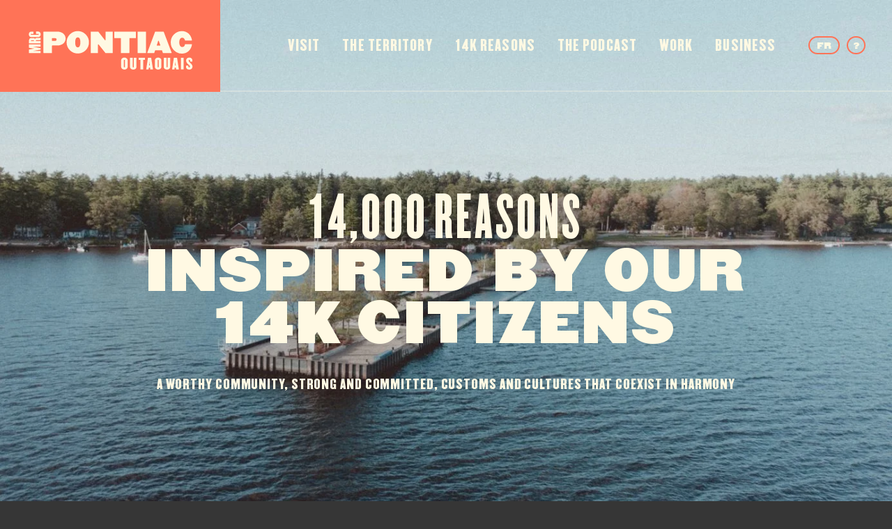

--- FILE ---
content_type: text/html; charset=UTF-8
request_url: https://destinationpontiac.ca/en/14000-reasons/
body_size: 16027
content:
<!DOCTYPE html>
<html class="no-js no-touch" lang="en-US">
<head class="page-14000-reasons language-en 14000-reasons">
  <script type="text/javascript">document.documentElement.className=document.documentElement.className.replace(/\bno-js\b/,'has-js');function hastouch(){document.documentElement.className=document.documentElement.className.replace(/\bno-touch\b/,'has-touch');}function picture(el){el.style.opacity=1;}</script>
  <meta charset="UTF-8">
  <!--[if IE ]><meta http-equiv="X-UA-Compatible" content="IE=edge"><![endif]-->
  <title>14K Reasons &#8211; MRC de Pontiac</title>
  <meta name="viewport" content="width=device-width, initial-scale=1.0, maximum-scale=1.0">
  <meta name="title" content="14K Reasons &#8211; MRC de Pontiac">
  <meta name="copyright" content="All rights reserved MRC de Pontiac">
  <link rel="stylesheet" href="https://cdn.jsdelivr.net/gh/fancyapps/fancybox@3.5.7/dist/jquery.fancybox.min.css">
  <link rel="icon" type="image/png" href="/img/favicon/favicon-32x32.png" sizes="32x32"/>
  <link rel="icon" type="image/png" href="/img/favicon/favicon-16x16.png" sizes="16x16"/>
  <meta name='robots' content='index, follow, max-image-preview:large, max-snippet:-1, max-video-preview:-1'/>
	<style>img:is([sizes="auto" i], [sizes^="auto," i]) {contain-intrinsic-size:3000px 1500px}</style>
	<link rel="alternate" hreflang="en" href="https://destinationpontiac.ca/en/14000-reasons/"/>
<link rel="alternate" hreflang="fr" href="https://destinationpontiac.ca/14000-raisons/"/>
<link rel="alternate" hreflang="x-default" href="https://destinationpontiac.ca/14000-raisons/"/>
<script id="cookieyes" type="text/javascript" src="https://cdn-cookieyes.com/client_data/972a5502b373919370042e0b/script.js"></script>
	<!-- This site is optimized with the Yoast SEO plugin v25.7 - https://yoast.com/wordpress/plugins/seo/ -->
	<meta name="description" content="A worthy community, strong and committed, customs and cultures that coexist in harmony."/>
	<link rel="canonical" href="https://destinationpontiac.ca/en/14000-reasons/"/>
	<meta property="og:locale" content="en_US"/>
	<meta property="og:type" content="article"/>
	<meta property="og:title" content="14K reasons inspired by our citizens"/>
	<meta property="og:description" content="A worthy community, strong and committed, customs and cultures that coexist in harmony."/>
	<meta property="og:url" content="https://destinationpontiac.ca/en/14000-reasons/"/>
	<meta property="og:site_name" content="MRC de Pontiac"/>
	<meta property="article:publisher" content="https://www.facebook.com/mrcpontiac"/>
	<meta property="article:modified_time" content="2022-07-08T13:52:40+00:00"/>
	<meta property="og:image" content="https://destinationpontiac.ca/app/uploads/2022/02/pontiac-outaouais-partage-plan-de-travail-1-copie-1384x692.png"/>
	<meta property="og:image:width" content="1384"/>
	<meta property="og:image:height" content="692"/>
	<meta property="og:image:type" content="image/png"/>
	<meta name="twitter:card" content="summary_large_image"/>
	<meta name="twitter:title" content="14K reasons inspired by our citizens"/>
	<meta name="twitter:description" content="A worthy community, strong and committed, customs and cultures that coexist in harmony"/>
	<meta name="twitter:site" content="@mrcpontiac"/>
	<script type="application/ld+json" class="yoast-schema-graph">{"@context":"https://schema.org","@graph":[{"@type":"WebPage","@id":"https://destinationpontiac.ca/en/14000-reasons/","url":"https://destinationpontiac.ca/en/14000-reasons/","name":"14K Reasons &#8211; MRC de Pontiac","isPartOf":{"@id":"https://destinationpontiac.ca/en/#website"},"datePublished":"2021-11-26T17:22:01+00:00","dateModified":"2022-07-08T13:52:40+00:00","description":"A worthy community, strong and committed, customs and cultures that coexist in harmony.","breadcrumb":{"@id":"https://destinationpontiac.ca/en/14000-reasons/#breadcrumb"},"inLanguage":"en-US","potentialAction":[{"@type":"ReadAction","target":["https://destinationpontiac.ca/en/14000-reasons/"]}]},{"@type":"BreadcrumbList","@id":"https://destinationpontiac.ca/en/14000-reasons/#breadcrumb","itemListElement":[{"@type":"ListItem","position":1,"name":"Accueil","item":"https://destinationpontiac.ca/en/"},{"@type":"ListItem","position":2,"name":"14K Reasons"}]},{"@type":"WebSite","@id":"https://destinationpontiac.ca/en/#website","url":"https://destinationpontiac.ca/en/","name":"MRC de Pontiac","description":"14 000 raisons d&#039;habiter Le Pontiac","potentialAction":[{"@type":"SearchAction","target":{"@type":"EntryPoint","urlTemplate":"https://destinationpontiac.ca/en/?s={search_term_string}"},"query-input":{"@type":"PropertyValueSpecification","valueRequired":true,"valueName":"search_term_string"}}],"inLanguage":"en-US"}]}</script>
	<!-- / Yoast SEO plugin. -->


<link rel='dns-prefetch' href='//maps.googleapis.com'/>
		<!-- This site uses the Google Analytics by MonsterInsights plugin v9.7.0 - Using Analytics tracking - https://www.monsterinsights.com/ -->
							<script src="//www.googletagmanager.com/gtag/js?id=G-ZE84EB0TMS" data-cfasync="false" data-wpfc-render="false" type="text/javascript" async></script>
			<script data-cfasync="false" data-wpfc-render="false" type="text/javascript">var mi_version='9.7.0';var mi_track_user=true;var mi_no_track_reason='';var MonsterInsightsDefaultLocations={"page_location":"https:\/\/destinationpontiac.ca\/en\/14000-reasons\/"};if(typeof MonsterInsightsPrivacyGuardFilter==='function'){var MonsterInsightsLocations=(typeof MonsterInsightsExcludeQuery==='object')?MonsterInsightsPrivacyGuardFilter(MonsterInsightsExcludeQuery):MonsterInsightsPrivacyGuardFilter(MonsterInsightsDefaultLocations);}else{var MonsterInsightsLocations=(typeof MonsterInsightsExcludeQuery==='object')?MonsterInsightsExcludeQuery:MonsterInsightsDefaultLocations;}var disableStrs=['ga-disable-G-ZE84EB0TMS',];function __gtagTrackerIsOptedOut(){for(var index=0;index<disableStrs.length;index++){if(document.cookie.indexOf(disableStrs[index]+'=true')>-1){return true;}}return false;}if(__gtagTrackerIsOptedOut()){for(var index=0;index<disableStrs.length;index++){window[disableStrs[index]]=true;}}function __gtagTrackerOptout(){for(var index=0;index<disableStrs.length;index++){document.cookie=disableStrs[index]+'=true; expires=Thu, 31 Dec 2099 23:59:59 UTC; path=/';window[disableStrs[index]]=true;}}if('undefined'===typeof gaOptout){function gaOptout(){__gtagTrackerOptout();}}window.dataLayer=window.dataLayer||[];window.MonsterInsightsDualTracker={helpers:{},trackers:{},};if(mi_track_user){function __gtagDataLayer(){dataLayer.push(arguments);}function __gtagTracker(type,name,parameters){if(!parameters){parameters={};}if(parameters.send_to){__gtagDataLayer.apply(null,arguments);return;}if(type==='event'){parameters.send_to=monsterinsights_frontend.v4_id;var hookName=name;if(typeof parameters['event_category']!=='undefined'){hookName=parameters['event_category']+':'+name;}if(typeof MonsterInsightsDualTracker.trackers[hookName]!=='undefined'){MonsterInsightsDualTracker.trackers[hookName](parameters);}else{__gtagDataLayer('event',name,parameters);}}else{__gtagDataLayer.apply(null,arguments);}}__gtagTracker('js',new Date());__gtagTracker('set',{'developer_id.dZGIzZG':true,});if(MonsterInsightsLocations.page_location){__gtagTracker('set',MonsterInsightsLocations);}__gtagTracker('config','G-ZE84EB0TMS',{"forceSSL":"true","link_attribution":"true"});window.gtag=__gtagTracker;(function(){var noopfn=function(){return null;};var newtracker=function(){return new Tracker();};var Tracker=function(){return null;};var p=Tracker.prototype;p.get=noopfn;p.set=noopfn;p.send=function(){var args=Array.prototype.slice.call(arguments);args.unshift('send');__gaTracker.apply(null,args);};var __gaTracker=function(){var len=arguments.length;if(len===0){return;}var f=arguments[len-1];if(typeof f!=='object'||f===null||typeof f.hitCallback!=='function'){if('send'===arguments[0]){var hitConverted,hitObject=false,action;if('event'===arguments[1]){if('undefined'!==typeof arguments[3]){hitObject={'eventAction':arguments[3],'eventCategory':arguments[2],'eventLabel':arguments[4],'value':arguments[5]?arguments[5]:1,}}}if('pageview'===arguments[1]){if('undefined'!==typeof arguments[2]){hitObject={'eventAction':'page_view','page_path':arguments[2],}}}if(typeof arguments[2]==='object'){hitObject=arguments[2];}if(typeof arguments[5]==='object'){Object.assign(hitObject,arguments[5]);}if('undefined'!==typeof arguments[1].hitType){hitObject=arguments[1];if('pageview'===hitObject.hitType){hitObject.eventAction='page_view';}}if(hitObject){action='timing'===arguments[1].hitType?'timing_complete':hitObject.eventAction;hitConverted=mapArgs(hitObject);__gtagTracker('event',action,hitConverted);}}return;}function mapArgs(args){var arg,hit={};var gaMap={'eventCategory':'event_category','eventAction':'event_action','eventLabel':'event_label','eventValue':'event_value','nonInteraction':'non_interaction','timingCategory':'event_category','timingVar':'name','timingValue':'value','timingLabel':'event_label','page':'page_path','location':'page_location','title':'page_title','referrer':'page_referrer',};for(arg in args){if(!(!args.hasOwnProperty(arg)||!gaMap.hasOwnProperty(arg))){hit[gaMap[arg]]=args[arg];}else{hit[arg]=args[arg];}}return hit;}try{f.hitCallback();}catch(ex){}};__gaTracker.create=newtracker;__gaTracker.getByName=newtracker;__gaTracker.getAll=function(){return[];};__gaTracker.remove=noopfn;__gaTracker.loaded=true;window['__gaTracker']=__gaTracker;})();}else{console.log("");(function(){function __gtagTracker(){return null;}window['__gtagTracker']=__gtagTracker;window['gtag']=__gtagTracker;})();}</script>
			
							<!-- / Google Analytics by MonsterInsights -->
		<link rel='stylesheet' id='destinationpontiac-css' href='https://destinationpontiac.ca/css/styles.min.css?ver=1.5.18' type='text/css' media='all'/>
<script type="text/javascript" id="wpml-cookie-js-extra">//<![CDATA[
var wpml_cookies={"wp-wpml_current_language":{"value":"en","expires":1,"path":"\/"}};var wpml_cookies={"wp-wpml_current_language":{"value":"en","expires":1,"path":"\/"}};
//]]></script>
<script type="text/javascript" src="https://destinationpontiac.ca/app/plugins/sitepress-multilingual-cms/res/js/cookies/language-cookie.js?ver=476000" id="wpml-cookie-js" defer="defer" data-wp-strategy="defer"></script>
<script type="text/javascript" src="https://destinationpontiac.ca/app/plugins/google-analytics-for-wordpress/assets/js/frontend-gtag.js?ver=9.7.0" id="monsterinsights-frontend-script-js" async="async" data-wp-strategy="async"></script>
<script data-cfasync="false" data-wpfc-render="false" type="text/javascript" id='monsterinsights-frontend-script-js-extra'>//<![CDATA[
var monsterinsights_frontend={"js_events_tracking":"true","download_extensions":"doc,pdf,ppt,zip,xls,docx,pptx,xlsx","inbound_paths":"[{\"path\":\"\\\/go\\\/\",\"label\":\"affiliate\"},{\"path\":\"\\\/recommend\\\/\",\"label\":\"affiliate\"}]","home_url":"https:\/\/destinationpontiac.ca\/en\/","hash_tracking":"false","v4_id":"G-ZE84EB0TMS"};
//]]></script>
<script type="text/javascript" src="https://destinationpontiac.ca/wp/wp-includes/js/jquery/jquery.min.js?ver=3.7.1" id="jquery-core-js"></script>
<script type="text/javascript" src="https://destinationpontiac.ca/wp/wp-includes/js/jquery/jquery-migrate.min.js?ver=3.4.1" id="jquery-migrate-js"></script>
<script type="text/javascript" src="https://maps.googleapis.com/maps/api/js?key=AIzaSyCf8c1vRhO0MHOj2m86xWEPb2ezUmTjavE&amp;libraries=places%2Cgeometry&amp;language=fr&amp;callback=Function.prototype&amp;ver=6.8.2" id="mlmi-locator-google-maps-js"></script>
<meta name="generator" content="WPML ver:4.7.6 stt:1,4;"/>
</head>
<body class="page-14000-reasons language-en 14000-reasons" ontouchstart="hastouch()">
<div class="app" data-url="https://destinationpontiac.ca/en/14000-reasons/" data-title="14K Reasons &#8211; MRC de Pontiac">
  <header class="header">
    <div class="header__brand">
      <a href="https://destinationpontiac.ca/en/" class="header__logo-link">
        <img class="header__logo header__logo--main" src="/img/elements/logo-mrc-pontiac.svg" alt="MRC Pontiac Outaouais">
        <img class="header__logo header__logo--pastille" src="/img/elements/logo-pastille-mrc-pontiac.svg" alt="MRC Pontiac Outaouais">
      </a>
    </div>
    <div class="header__primary-menu">
      <ul class="main-menu"><li class="main-menu__item main-menu__item--parent"><a href="https://destinationpontiac.ca/en/tourism/" class="main-menu__link"><span class="main-menu__link-wrapper">Visit</span></a>
	<ul class="main-menu__sub-menu main-menu__sub-menu--1">
  <li class="main-menu__sub-menu__item main-menu__sub-menu--1__item"><a href="https://destinationpontiac.ca/en/tourism/" class="main-menu__sub-menu__link main-menu__sub-menu--1__link"><span class="main-menu__link-wrapper">Tourist map</span></a></li>
  <li class="main-menu__sub-menu__item main-menu__sub-menu--1__item"><a href="https://destinationpontiac.ca/en/tourism/route148/" class="main-menu__sub-menu__link main-menu__sub-menu--1__link"><span class="main-menu__link-wrapper">Vanlife Route</span></a></li>
  <li class="main-menu__sub-menu__item main-menu__sub-menu--1__item"><a href="https://destinationpontiac.ca/en/tourism/pontiacs-agriventure-route/" class="main-menu__sub-menu__link main-menu__sub-menu--1__link"><span class="main-menu__link-wrapper">Agriventure Route</span></a></li>
  <li class="main-menu__sub-menu__item main-menu__sub-menu--1__item"><a href="https://destinationpontiac.ca/en/tourism/cycloparc-ppj/" class="main-menu__sub-menu__link main-menu__sub-menu--1__link"><span class="main-menu__link-wrapper">Bike Path</span></a></li>
  <li class="main-menu__sub-menu__item main-menu__sub-menu--1__item"><a href="https://destinationpontiac.ca/en/tourism/route-tap-cork/" class="main-menu__sub-menu__link main-menu__sub-menu--1__link"><span class="main-menu__link-wrapper">Tap &#038; Cork Route</span></a></li>
  <li class="main-menu__sub-menu__item main-menu__sub-menu--1__item"><a href="https://destinationpontiac.ca/en/tourism/poutine-trail-pontiac/" class="main-menu__sub-menu__link main-menu__sub-menu--1__link"><span class="main-menu__link-wrapper">The Great Pontiac Poutine Trail</span></a></li>
  <li class="main-menu__sub-menu__item main-menu__sub-menu--1__item"><a href="https://destinationpontiac.ca/en/tourism/les-chemins-d-eau/" class="main-menu__sub-menu__link main-menu__sub-menu--1__link"><span class="main-menu__link-wrapper">Les chemins d’eau Route</span></a></li>
  <li class="main-menu__sub-menu__item main-menu__sub-menu--1__item"><a href="https://destinationpontiac.ca/en/tourism/pontiac-north/" class="main-menu__sub-menu__link main-menu__sub-menu--1__link"><span class="main-menu__link-wrapper">Pontiac North</span></a></li>
  <li class="main-menu__sub-menu__item main-menu__sub-menu--1__item"><a href="https://destinationpontiac.ca/en/tourism/pontiac-south/" class="main-menu__sub-menu__link main-menu__sub-menu--1__link"><span class="main-menu__link-wrapper">Pontiac South</span></a></li>
  <li class="main-menu__sub-menu__item main-menu__sub-menu--1__item"><a href="https://destinationpontiac.ca/en/tourism/pontiac-west/" class="main-menu__sub-menu__link main-menu__sub-menu--1__link"><span class="main-menu__link-wrapper">Pontiac West</span></a></li>
  <li class="main-menu__sub-menu__item main-menu__sub-menu--1__item"><a href="https://destinationpontiac.ca/en/tourism/pontiac-central/" class="main-menu__sub-menu__link main-menu__sub-menu--1__link"><span class="main-menu__link-wrapper">Pontiac Central</span></a></li>
  <li class="main-menu__sub-menu__item main-menu__sub-menu--1__item"><a href="https://destinationpontiac.ca/en/tourism/pontiac-east/" class="main-menu__sub-menu__link main-menu__sub-menu--1__link"><span class="main-menu__link-wrapper">Pontiac East</span></a></li>
</ul>
</li>
<li class="main-menu__item"><a href="https://destinationpontiac.ca/en/territory/" class="main-menu__link"><span class="main-menu__link-wrapper">The Territory</span></a></li>
<li class="main-menu__item main-menu__item--active"><a href="https://destinationpontiac.ca/en/14000-reasons/" class="main-menu__link"><span class="main-menu__link-wrapper">14K Reasons</span></a></li>
<li class="main-menu__item"><a href="https://destinationpontiac.ca/en/podcast/" class="main-menu__link"><span class="main-menu__link-wrapper">The Podcast</span></a></li>
<li class="main-menu__item"><a href="https://destinationpontiac.ca/en/work/" class="main-menu__link"><span class="main-menu__link-wrapper">Work</span></a></li>
<li class="main-menu__item"><a href="https://destinationpontiac.ca/en/endeavour/" class="main-menu__link"><span class="main-menu__link-wrapper">Business</span></a></li>
</ul>    </div>
    <div class="header__secondary-menu">
      <div class="secondary-menu">
        <a href="https://destinationpontiac.ca/14000-raisons/" class="secondary-menu__item secondary-menu__item--language-switcher">
          FR        </a>
        <a href="https://destinationpontiac.ca/en/contact-us/" class="secondary-menu__item secondary-menu__item--contact" title="Contact Us">
          ?        </a>
        <button class="secondary-menu__burger burger" aria-label="Menu" aria-expanded="false" aria-controls="navigation">
          <div class="burger__el burger__el--top"></div>
          <div class="burger__el burger__el--bottom"></div>
        </button>
      </div>
    </div>
  </header>


  <main>
    <div class="page-section mt-default mb-default bg-black bg-image-634"><div class="container"><div class="row text-row mt-default mb-default"><div class="col col-12 col-md-12 order-md-1"><div class="text-content"><h2 style="text-align: center;"><span class="title-style-80">14,000 REASONS</span><br/>
<span class="title-style-75">inspired by our</span><br/>
<span class="font-welterweight font-middleweight"><span class="title-style-75">14K citizens</span></span></h2>
<p class="heading-3 mt-2" style="text-align: center;">A worthy community, strong and committed, customs and cultures that coexist in harmony</p>
</div></div></div></div></div><div class="page-section mt-default mb-default bg-black"><div class="container"><div class="row grid-row mt-default mb-default"><div class="col col-12">    <div class="grid grid--col-5 grid--postitem__reason grid--style--reason grid--ratio--thumbnail">
        <div class="grid__item">
        <a href="https://destinationpontiac.ca/en/14000-reasons/reason-10011-olympic-athletes/" target="_self" data-id="1138" data-type="raisons" class="card-reason card-reason--video">
    <div class="card-reason__wrapper">                <div class="card-reason__image">
            <picture class="picture grid-picture-768">
	<source srcset="https://destinationpontiac.ca/app/uploads/2021/12/wjvbo-ds-480x540.jpeg.webp 1x, https://destinationpontiac.ca/app/uploads/2021/12/wjvbo-ds-960x1080.jpeg.webp 2x" type="image/webp">
	<img onload="picture(this)" src="https://destinationpontiac.ca/app/uploads/2021/12/wjvbo-ds-480x540.jpeg" srcset="https://destinationpontiac.ca/app/uploads/2021/12/wjvbo-ds-480x540.jpeg 1x, https://destinationpontiac.ca/app/uploads/2021/12/wjvbo-ds-960x1080.jpeg 2x" alt="">
</picture>
                  </div>
            <div style="background-color: #4f5f42;" class="card-reason__content">    <div class="card-reason__number">Reason #10 011</div>        <h3 class="card-reason__title">Olympic athletes</h3>
                            </div>    </div>  </a>
      </div>
      <div class="grid__item">
        <a href="https://destinationpontiac.ca/en/14000-reasons/reason-10464-a-hub-for-local-artists/" target="_self" data-id="1135" data-type="raisons" data-index="1" class="card-reason">
    <div class="card-reason__wrapper">                <div class="card-reason__image">
            <picture class="picture grid-picture-598">
	<source srcset="https://destinationpontiac.ca/app/uploads/2021/12/nbhp6oao-480x540.jpeg.webp 1x, https://destinationpontiac.ca/app/uploads/2021/12/nbhp6oao-960x1080.jpeg.webp 2x" type="image/webp">
	<img onload="picture(this)" src="https://destinationpontiac.ca/app/uploads/2021/12/nbhp6oao-480x540.jpeg" srcset="https://destinationpontiac.ca/app/uploads/2021/12/nbhp6oao-480x540.jpeg 1x, https://destinationpontiac.ca/app/uploads/2021/12/nbhp6oao-960x1080.jpeg 2x" alt="">
</picture>
                  </div>
            <div style="background-color: #633030;" class="card-reason__content">    <div class="card-reason__number">Reason #10 464</div>        <h3 class="card-reason__title">A hub for local artists</h3>
                            </div>    </div>  </a>
      </div>
      <div class="grid__item">
        <a href="https://destinationpontiac.ca/en/14000-reasons/reason-1385-love-stories-that-make-us-want-to-believe/" target="_self" data-id="1123" data-type="raisons" data-index="2" class="card-reason">
    <div class="card-reason__wrapper">                <div class="card-reason__image">
            <picture class="picture grid-picture-721">
	<source srcset="https://destinationpontiac.ca/app/uploads/2021/12/c82wby2w-480x540.jpeg.webp 1x, https://destinationpontiac.ca/app/uploads/2021/12/c82wby2w-960x1080.jpeg.webp 2x" type="image/webp">
	<img onload="picture(this)" src="https://destinationpontiac.ca/app/uploads/2021/12/c82wby2w-480x540.jpeg" srcset="https://destinationpontiac.ca/app/uploads/2021/12/c82wby2w-480x540.jpeg 1x, https://destinationpontiac.ca/app/uploads/2021/12/c82wby2w-960x1080.jpeg 2x" alt="">
</picture>
                  </div>
            <div style="background-color: #ff7357;" class="card-reason__content">    <div class="card-reason__number">Reason #1 385</div>        <h3 class="card-reason__title">Love stories that make us want to believe</h3>
                            </div>    </div>  </a>
      </div>
      <div class="grid__item">
        <a href="https://destinationpontiac.ca/en/14000-reasons/reason-10813-a-new-kind-of-girls-night-out/" target="_self" data-id="1136" data-type="raisons" data-index="3" class="card-reason card-reason--audio">
    <div class="card-reason__wrapper">                <div class="card-reason__image">
            <picture class="picture grid-picture-595">
	<source srcset="https://destinationpontiac.ca/app/uploads/2021/12/wectz8-e-480x540.jpeg.webp 1x, https://destinationpontiac.ca/app/uploads/2021/12/wectz8-e-960x1080.jpeg.webp 2x" type="image/webp">
	<img onload="picture(this)" src="https://destinationpontiac.ca/app/uploads/2021/12/wectz8-e-480x540.jpeg" srcset="https://destinationpontiac.ca/app/uploads/2021/12/wectz8-e-480x540.jpeg 1x, https://destinationpontiac.ca/app/uploads/2021/12/wectz8-e-960x1080.jpeg 2x" alt="">
</picture>
                  </div>
            <div style="background-color: #633030;" class="card-reason__content">    <div class="card-reason__number">Reason #10 813</div>        <h3 class="card-reason__title">A new kind of girls’ night out</h3>
                            </div>    </div>  </a>
      </div>
      <div class="grid__item">
        <a href="https://destinationpontiac.ca/en/14000-reasons/reason-6899-the-incredible-barn-and-its-hinterland/" target="_self" data-id="1151" data-type="raisons" data-index="4" class="card-reason">
    <div class="card-reason__wrapper">                <div class="card-reason__image">
            <picture class="picture grid-picture-556">
	<source srcset="https://destinationpontiac.ca/app/uploads/2021/12/zqvcvqhw-480x540.jpeg.webp 1x, https://destinationpontiac.ca/app/uploads/2021/12/zqvcvqhw-960x1080.jpeg.webp 2x" type="image/webp">
	<img onload="picture(this)" src="https://destinationpontiac.ca/app/uploads/2021/12/zqvcvqhw-480x540.jpeg" srcset="https://destinationpontiac.ca/app/uploads/2021/12/zqvcvqhw-480x540.jpeg 1x, https://destinationpontiac.ca/app/uploads/2021/12/zqvcvqhw-960x1080.jpeg 2x" alt="">
</picture>
                  </div>
            <div style="background-color: #ff7357;" class="card-reason__content">    <div class="card-reason__number">Reason #6 899</div>        <h3 class="card-reason__title">The incredible barn and its hinterland</h3>
                            </div>    </div>  </a>
      </div>
      <div class="grid__item">
        <a href="https://destinationpontiac.ca/en/14000-reasons/reason-8856-there-is-nothing-more-local-than-this/" target="_self" data-id="1143" data-type="raisons" data-index="5" class="card-reason card-reason--audio">
    <div class="card-reason__wrapper">                <div class="card-reason__image">
            <picture class="picture grid-picture-578">
	<source srcset="https://destinationpontiac.ca/app/uploads/2021/12/pl6kux9w-480x540.jpeg.webp 1x, https://destinationpontiac.ca/app/uploads/2021/12/pl6kux9w-960x1080.jpeg.webp 2x" type="image/webp">
	<img onload="picture(this)" src="https://destinationpontiac.ca/app/uploads/2021/12/pl6kux9w-480x540.jpeg" srcset="https://destinationpontiac.ca/app/uploads/2021/12/pl6kux9w-480x540.jpeg 1x, https://destinationpontiac.ca/app/uploads/2021/12/pl6kux9w-960x1080.jpeg 2x" alt="">
</picture>
                  </div>
            <div style="background-color: #e5d3ce;" class="card-reason__content">    <div class="card-reason__number">Reason #8 856</div>        <h3 class="card-reason__title">There is nothing more local than this!</h3>
                            </div>    </div>  </a>
      </div>
      <div class="grid__item">
        <a href="https://destinationpontiac.ca/en/14000-reasons/reason-12771-on-the-beach-in-the-forest/" target="_self" data-id="1128" data-type="raisons" data-index="6" class="card-reason card-reason--video">
    <div class="card-reason__wrapper">                <div class="card-reason__image">
            <picture class="picture grid-picture-785">
	<source srcset="https://destinationpontiac.ca/app/uploads/2021/12/7gfxfr-i-480x540.jpeg.webp 1x, https://destinationpontiac.ca/app/uploads/2021/12/7gfxfr-i-960x1080.jpeg.webp 2x" type="image/webp">
	<img onload="picture(this)" src="https://destinationpontiac.ca/app/uploads/2021/12/7gfxfr-i-480x540.jpeg" srcset="https://destinationpontiac.ca/app/uploads/2021/12/7gfxfr-i-480x540.jpeg 1x, https://destinationpontiac.ca/app/uploads/2021/12/7gfxfr-i-960x1080.jpeg 2x" alt="">
</picture>
                  </div>
            <div style="background-color: #ff7357;" class="card-reason__content">    <div class="card-reason__number">Reason #12 771</div>        <h3 class="card-reason__title">On the beach, in the forest—always outdoors</h3>
                            </div>    </div>  </a>
      </div>
      <div class="grid__item">
        <a href="https://destinationpontiac.ca/en/14000-reasons/reason-12540-a-rich-history-of-diverse-heritage/" target="_self" data-id="1129" data-type="raisons" data-index="7" class="card-reason">
    <div class="card-reason__wrapper">                <div class="card-reason__image">
            <picture class="picture grid-picture-614">
	<source srcset="https://destinationpontiac.ca/app/uploads/2021/12/sheenboro-beauty-5-480x540.jpg.webp 1x, https://destinationpontiac.ca/app/uploads/2021/12/sheenboro-beauty-5-960x1080.jpg.webp 2x" type="image/webp">
	<img onload="picture(this)" src="https://destinationpontiac.ca/app/uploads/2021/12/sheenboro-beauty-5-480x540.jpg" srcset="https://destinationpontiac.ca/app/uploads/2021/12/sheenboro-beauty-5-480x540.jpg 1x, https://destinationpontiac.ca/app/uploads/2021/12/sheenboro-beauty-5-960x1080.jpg 2x" alt="">
</picture>
                  </div>
            <div style="background-color: #4f5f42;" class="card-reason__content">    <div class="card-reason__number">Reason #12 540</div>        <h3 class="card-reason__title">A rich history of diverse heritage</h3>
                            </div>    </div>  </a>
      </div>
      <div class="grid__item">
        <a href="https://destinationpontiac.ca/en/14000-reasons/reason-13885-uniting-to-succeed/" target="_self" data-id="1124" data-type="raisons" data-index="8" class="card-reason">
    <div class="card-reason__wrapper">                <div class="card-reason__image">
            <picture class="picture grid-picture-2031">
	<source srcset="https://destinationpontiac.ca/app/uploads/2021/12/waltham-4hearts-2022-3-480x540.jpg.webp 1x, https://destinationpontiac.ca/app/uploads/2021/12/waltham-4hearts-2022-3-960x1080.jpg.webp 2x" type="image/webp">
	<img onload="picture(this)" src="https://destinationpontiac.ca/app/uploads/2021/12/waltham-4hearts-2022-3-480x540.jpg" srcset="https://destinationpontiac.ca/app/uploads/2021/12/waltham-4hearts-2022-3-480x540.jpg 1x, https://destinationpontiac.ca/app/uploads/2021/12/waltham-4hearts-2022-3-960x1080.jpg 2x" alt="">
</picture>
                  </div>
            <div style="background-color: #e5d3ce;" class="card-reason__content">    <div class="card-reason__number">Reason #13 885</div>        <h3 class="card-reason__title">Uniting to succeed</h3>
                            </div>    </div>  </a>
      </div>
      <div class="grid__item">
        <a href="https://destinationpontiac.ca/en/14000-reasons/reason-11158-cows-are-better-than-video-games-for-these-teens/" target="_self" data-id="1131" data-type="raisons" data-index="9" class="card-reason">
    <div class="card-reason__wrapper">                <div class="card-reason__image">
            <picture class="picture grid-picture-608">
	<source srcset="https://destinationpontiac.ca/app/uploads/2021/12/onolzemi-480x540.jpeg.webp 1x, https://destinationpontiac.ca/app/uploads/2021/12/onolzemi-960x1080.jpeg.webp 2x" type="image/webp">
	<img onload="picture(this)" src="https://destinationpontiac.ca/app/uploads/2021/12/onolzemi-480x540.jpeg" srcset="https://destinationpontiac.ca/app/uploads/2021/12/onolzemi-480x540.jpeg 1x, https://destinationpontiac.ca/app/uploads/2021/12/onolzemi-960x1080.jpeg 2x" alt="">
</picture>
                  </div>
            <div style="background-color: #4f5f42;" class="card-reason__content">    <div class="card-reason__number">Reason #11 158</div>        <h3 class="card-reason__title">Cows are better than video games for these teens</h3>
                            </div>    </div>  </a>
      </div>
      <div class="grid__item">
        <a href="https://destinationpontiac.ca/en/14000-reasons/reason-2027-the-benefit-of-two-languages/" target="_self" data-id="1122" data-type="raisons" data-index="10" class="card-reason card-reason--audio">
    <div class="card-reason__wrapper">                <div class="card-reason__image">
            <picture class="picture grid-picture-724">
	<source srcset="https://destinationpontiac.ca/app/uploads/2021/12/qw9kn2dw-480x540.jpeg.webp 1x, https://destinationpontiac.ca/app/uploads/2021/12/qw9kn2dw-960x1080.jpeg.webp 2x" type="image/webp">
	<img onload="picture(this)" src="https://destinationpontiac.ca/app/uploads/2021/12/qw9kn2dw-480x540.jpeg" srcset="https://destinationpontiac.ca/app/uploads/2021/12/qw9kn2dw-480x540.jpeg 1x, https://destinationpontiac.ca/app/uploads/2021/12/qw9kn2dw-960x1080.jpeg 2x" alt="">
</picture>
                  </div>
            <div style="background-color: #4f5f42;" class="card-reason__content">    <div class="card-reason__number">Reason #2 027</div>        <h3 class="card-reason__title">The benefit of two languages</h3>
                            </div>    </div>  </a>
      </div>
      <div class="grid__item">
        <a href="https://destinationpontiac.ca/en/14000-reasons/reason-2109-18-municipalities-18-personalities/" target="_self" data-id="1120" data-type="raisons" data-index="11" class="card-reason">
    <div class="card-reason__wrapper">                <div class="card-reason__image">
            <picture class="picture grid-picture-1894">
	<source srcset="https://destinationpontiac.ca/app/uploads/2021/12/iles-aux-alumettes-patin-2022-16-480x540.jpg.webp 1x, https://destinationpontiac.ca/app/uploads/2021/12/iles-aux-alumettes-patin-2022-16-960x1080.jpg.webp 2x" type="image/webp">
	<img onload="picture(this)" src="https://destinationpontiac.ca/app/uploads/2021/12/iles-aux-alumettes-patin-2022-16-480x540.jpg" srcset="https://destinationpontiac.ca/app/uploads/2021/12/iles-aux-alumettes-patin-2022-16-480x540.jpg 1x, https://destinationpontiac.ca/app/uploads/2021/12/iles-aux-alumettes-patin-2022-16-960x1080.jpg 2x" alt="">
</picture>
                  </div>
            <div style="background-color: #9ce1ea;" class="card-reason__content">    <div class="card-reason__number">Reason #2 109</div>        <h3 class="card-reason__title">18 municipalities, 18 personalities</h3>
                            </div>    </div>  </a>
      </div>
      <div class="grid__item">
        <a href="https://destinationpontiac.ca/en/14000-reasons/reason-9538-building-dreams/" target="_self" data-id="1141" data-type="raisons" data-index="12" class="card-reason card-reason--audio">
    <div class="card-reason__wrapper">                <div class="card-reason__image">
            <picture class="picture grid-picture-584">
	<source srcset="https://destinationpontiac.ca/app/uploads/2021/12/rx1f4rcm-480x540.jpeg.webp 1x, https://destinationpontiac.ca/app/uploads/2021/12/rx1f4rcm-960x1080.jpeg.webp 2x" type="image/webp">
	<img onload="picture(this)" src="https://destinationpontiac.ca/app/uploads/2021/12/rx1f4rcm-480x540.jpeg" srcset="https://destinationpontiac.ca/app/uploads/2021/12/rx1f4rcm-480x540.jpeg 1x, https://destinationpontiac.ca/app/uploads/2021/12/rx1f4rcm-960x1080.jpeg 2x" alt="">
</picture>
                  </div>
            <div style="background-color: #4f5f42;" class="card-reason__content">    <div class="card-reason__number">Reason #9 538</div>        <h3 class="card-reason__title">Building dreams</h3>
                            </div>    </div>  </a>
      </div>
      <div class="grid__item">
        <a href="https://destinationpontiac.ca/en/14000-reasons/reason-6036-a-sense-of-belonging/" target="_self" data-id="1154" data-type="raisons" data-index="13" class="card-reason card-reason--video">
    <div class="card-reason__wrapper">                <div class="card-reason__image">
            <picture class="picture grid-picture-747">
	<source srcset="https://destinationpontiac.ca/app/uploads/2021/12/ypggl3r4-480x540.jpeg.webp 1x, https://destinationpontiac.ca/app/uploads/2021/12/ypggl3r4-960x1080.jpeg.webp 2x" type="image/webp">
	<img onload="picture(this)" src="https://destinationpontiac.ca/app/uploads/2021/12/ypggl3r4-480x540.jpeg" srcset="https://destinationpontiac.ca/app/uploads/2021/12/ypggl3r4-480x540.jpeg 1x, https://destinationpontiac.ca/app/uploads/2021/12/ypggl3r4-960x1080.jpeg 2x" alt="">
</picture>
                  </div>
            <div style="background-color: #633030;" class="card-reason__content">    <div class="card-reason__number">Reason #6 036</div>        <h3 class="card-reason__title">A sense of belonging</h3>
                            </div>    </div>  </a>
      </div>
      <div class="grid__item">
        <a href="https://destinationpontiac.ca/en/14000-reasons/reason-12229-premium-products-in-rural-areas/" target="_self" data-id="1130" data-type="raisons" data-index="14" class="card-reason">
    <div class="card-reason__wrapper">                <div class="card-reason__image">
            <picture class="picture grid-picture-611">
	<source srcset="https://destinationpontiac.ca/app/uploads/2021/12/20fbl5fs-480x540.jpeg.webp 1x, https://destinationpontiac.ca/app/uploads/2021/12/20fbl5fs-960x1080.jpeg.webp 2x" type="image/webp">
	<img onload="picture(this)" src="https://destinationpontiac.ca/app/uploads/2021/12/20fbl5fs-480x540.jpeg" srcset="https://destinationpontiac.ca/app/uploads/2021/12/20fbl5fs-480x540.jpeg 1x, https://destinationpontiac.ca/app/uploads/2021/12/20fbl5fs-960x1080.jpeg 2x" alt="">
</picture>
                  </div>
            <div style="background-color: #363636;" class="card-reason__content">    <div class="card-reason__number">Reason #12 229</div>        <h3 class="card-reason__title">Premium products in rural areas</h3>
                            </div>    </div>  </a>
      </div>
      <div class="grid__item">
        <a href="https://destinationpontiac.ca/en/14000-reasons/reason-11005-the-joy-of-giving-back-to-the-community/" target="_self" data-id="1134" data-type="raisons" data-index="15" class="card-reason">
    <div class="card-reason__wrapper">                <div class="card-reason__image">
            <picture class="picture grid-picture-981">
	<source srcset="https://destinationpontiac.ca/app/uploads/2021/12/lbh4hgnecrop-480x540.jpg.webp 1x, https://destinationpontiac.ca/app/uploads/2021/12/lbh4hgnecrop-960x1080.jpg.webp 2x" type="image/webp">
	<img onload="picture(this)" src="https://destinationpontiac.ca/app/uploads/2021/12/lbh4hgnecrop-480x540.jpg" srcset="https://destinationpontiac.ca/app/uploads/2021/12/lbh4hgnecrop-480x540.jpg 1x, https://destinationpontiac.ca/app/uploads/2021/12/lbh4hgnecrop-960x1080.jpg 2x" alt="">
</picture>
                  </div>
            <div style="background-color: #e5d3ce;" class="card-reason__content">    <div class="card-reason__number">Reason #11 005</div>        <h3 class="card-reason__title">The joy of giving back to the community</h3>
                            </div>    </div>  </a>
      </div>
      <div class="grid__item">
        <a href="https://destinationpontiac.ca/en/14000-reasons/reason-13083-flatten-the-curve-book-an-alignment/" target="_self" data-id="1126" data-type="raisons" data-index="16" class="card-reason">
    <div class="card-reason__wrapper">                <div class="card-reason__image">
            <picture class="picture grid-picture-621">
	<source srcset="https://destinationpontiac.ca/app/uploads/2021/12/iljnao8g-480x540.jpeg.webp 1x, https://destinationpontiac.ca/app/uploads/2021/12/iljnao8g-960x1080.jpeg.webp 2x" type="image/webp">
	<img onload="picture(this)" src="https://destinationpontiac.ca/app/uploads/2021/12/iljnao8g-480x540.jpeg" srcset="https://destinationpontiac.ca/app/uploads/2021/12/iljnao8g-480x540.jpeg 1x, https://destinationpontiac.ca/app/uploads/2021/12/iljnao8g-960x1080.jpeg 2x" alt="">
</picture>
                  </div>
            <div style="background-color: #363636;" class="card-reason__content">    <div class="card-reason__number">Reason #13 083</div>        <h3 class="card-reason__title">«&nbsp;Flatten the curve, book an alignment&nbsp;»</h3>
                            </div>    </div>  </a>
      </div>
      <div class="grid__item">
        <a href="https://destinationpontiac.ca/en/14000-reasons/reason-11327-namaste/" target="_self" data-id="1132" data-type="raisons" data-index="17" class="card-reason">
    <div class="card-reason__wrapper">                <div class="card-reason__image">
            <picture class="picture grid-picture-605">
	<source srcset="https://destinationpontiac.ca/app/uploads/2021/12/ccsnsrci-480x540.jpeg.webp 1x, https://destinationpontiac.ca/app/uploads/2021/12/ccsnsrci-960x1080.jpeg.webp 2x" type="image/webp">
	<img onload="picture(this)" src="https://destinationpontiac.ca/app/uploads/2021/12/ccsnsrci-480x540.jpeg" srcset="https://destinationpontiac.ca/app/uploads/2021/12/ccsnsrci-480x540.jpeg 1x, https://destinationpontiac.ca/app/uploads/2021/12/ccsnsrci-960x1080.jpeg 2x" alt="">
</picture>
                  </div>
            <div style="background-color: #633030;" class="card-reason__content">    <div class="card-reason__number">Reason #11 327</div>        <h3 class="card-reason__title">Namaste </h3>
                            </div>    </div>  </a>
      </div>
      <div class="grid__item">
        <a href="https://destinationpontiac.ca/en/14000-reasons/reason-10322-jacob-s-voice/" target="_self" data-id="1137" data-type="raisons" data-index="18" class="card-reason card-reason--video">
    <div class="card-reason__wrapper">                <div class="card-reason__image">
            <picture class="picture grid-picture-772">
	<source srcset="https://destinationpontiac.ca/app/uploads/2021/12/torkura0-480x540.jpeg.webp 1x, https://destinationpontiac.ca/app/uploads/2021/12/torkura0-960x1080.jpeg.webp 2x" type="image/webp">
	<img onload="picture(this)" src="https://destinationpontiac.ca/app/uploads/2021/12/torkura0-480x540.jpeg" srcset="https://destinationpontiac.ca/app/uploads/2021/12/torkura0-480x540.jpeg 1x, https://destinationpontiac.ca/app/uploads/2021/12/torkura0-960x1080.jpeg 2x" alt="">
</picture>
                  </div>
            <div style="background-color: #363636;" class="card-reason__content">    <div class="card-reason__number">Reason #10 322</div>        <h3 class="card-reason__title">Jacob’s voice</h3>
                            </div>    </div>  </a>
      </div>
      <div class="grid__item">
        <a href="https://destinationpontiac.ca/en/14000-reasons/reason-5434-a-business-a-dream/" target="_self" data-id="1155" data-type="raisons" data-index="19" class="card-reason">
    <div class="card-reason__wrapper">                <div class="card-reason__image">
            <picture class="picture grid-picture-545">
	<source srcset="https://destinationpontiac.ca/app/uploads/2021/12/aozuc27u-480x540.jpeg.webp 1x, https://destinationpontiac.ca/app/uploads/2021/12/aozuc27u-960x1080.jpeg.webp 2x" type="image/webp">
	<img onload="picture(this)" src="https://destinationpontiac.ca/app/uploads/2021/12/aozuc27u-480x540.jpeg" srcset="https://destinationpontiac.ca/app/uploads/2021/12/aozuc27u-480x540.jpeg 1x, https://destinationpontiac.ca/app/uploads/2021/12/aozuc27u-960x1080.jpeg 2x" alt="">
</picture>
                  </div>
            <div style="background-color: #4f5f42;" class="card-reason__content">    <div class="card-reason__number">Reason #5 434</div>        <h3 class="card-reason__title">A business, a dream</h3>
                            </div>    </div>  </a>
      </div>
      <div class="grid__item">
        <a href="https://destinationpontiac.ca/en/14000-reasons/reason-7482-comforting-food-and-other-delicacies/" target="_self" data-id="1149" data-type="raisons" data-index="20" class="card-reason">
    <div class="card-reason__wrapper">                <div class="card-reason__image">
            <picture class="picture grid-picture-562">
	<source srcset="https://destinationpontiac.ca/app/uploads/2021/12/gqcogx6e-480x540.jpeg.webp 1x, https://destinationpontiac.ca/app/uploads/2021/12/gqcogx6e-960x1080.jpeg.webp 2x" type="image/webp">
	<img onload="picture(this)" src="https://destinationpontiac.ca/app/uploads/2021/12/gqcogx6e-480x540.jpeg" srcset="https://destinationpontiac.ca/app/uploads/2021/12/gqcogx6e-480x540.jpeg 1x, https://destinationpontiac.ca/app/uploads/2021/12/gqcogx6e-960x1080.jpeg 2x" alt="">
</picture>
                  </div>
            <div style="background-color: #363636;" class="card-reason__content">    <div class="card-reason__number">Reason #7 482</div>        <h3 class="card-reason__title">Comforting food and other delicacies</h3>
                            </div>    </div>  </a>
      </div>
      <div class="grid__item">
        <a href="https://destinationpontiac.ca/en/14000-reasons/reason-8614-the-richness-of-the-land/" target="_self" data-id="1145" data-type="raisons" data-index="21" class="card-reason card-reason--audio">
    <div class="card-reason__wrapper">                <div class="card-reason__image">
            <picture class="picture grid-picture-572">
	<source srcset="https://destinationpontiac.ca/app/uploads/2021/12/uptonvxo-480x540.jpeg.webp 1x, https://destinationpontiac.ca/app/uploads/2021/12/uptonvxo-960x1080.jpeg.webp 2x" type="image/webp">
	<img onload="picture(this)" src="https://destinationpontiac.ca/app/uploads/2021/12/uptonvxo-480x540.jpeg" srcset="https://destinationpontiac.ca/app/uploads/2021/12/uptonvxo-480x540.jpeg 1x, https://destinationpontiac.ca/app/uploads/2021/12/uptonvxo-960x1080.jpeg 2x" alt="">
</picture>
                  </div>
            <div style="background-color: #633030;" class="card-reason__content">    <div class="card-reason__number">Reason #8 614</div>        <h3 class="card-reason__title">The richness of the land</h3>
                            </div>    </div>  </a>
      </div>
      <div class="grid__item">
        <a href="https://destinationpontiac.ca/en/14000-reasons/reason-7519-a-family-winery/" target="_self" data-id="1148" data-type="raisons" data-index="22" class="card-reason">
    <div class="card-reason__wrapper">                <div class="card-reason__image">
            <picture class="picture grid-picture-565">
	<source srcset="https://destinationpontiac.ca/app/uploads/2021/12/bxi2hak-480x540.jpeg.webp 1x, https://destinationpontiac.ca/app/uploads/2021/12/bxi2hak-960x1080.jpeg.webp 2x" type="image/webp">
	<img onload="picture(this)" src="https://destinationpontiac.ca/app/uploads/2021/12/bxi2hak-480x540.jpeg" srcset="https://destinationpontiac.ca/app/uploads/2021/12/bxi2hak-480x540.jpeg 1x, https://destinationpontiac.ca/app/uploads/2021/12/bxi2hak-960x1080.jpeg 2x" alt="">
</picture>
                  </div>
            <div style="background-color: #4f5f42;" class="card-reason__content">    <div class="card-reason__number">Reason #7 519</div>        <h3 class="card-reason__title">A family winery</h3>
                            </div>    </div>  </a>
      </div>
      <div class="grid__item">
        <a href="https://destinationpontiac.ca/en/14000-reasons/reason-9729-the-shea-firehouse/" target="_self" data-id="1140" data-type="raisons" data-index="23" class="card-reason">
    <div class="card-reason__wrapper">                <div class="card-reason__image">
            <picture class="picture grid-picture-985">
	<source srcset="https://destinationpontiac.ca/app/uploads/2021/12/kzobysiacrop-480x540.jpg.webp 1x, https://destinationpontiac.ca/app/uploads/2021/12/kzobysiacrop-960x1080.jpg.webp 2x" type="image/webp">
	<img onload="picture(this)" src="https://destinationpontiac.ca/app/uploads/2021/12/kzobysiacrop-480x540.jpg" srcset="https://destinationpontiac.ca/app/uploads/2021/12/kzobysiacrop-480x540.jpg 1x, https://destinationpontiac.ca/app/uploads/2021/12/kzobysiacrop-960x1080.jpg 2x" alt="">
</picture>
                  </div>
            <div style="background-color: #9ce1ea;" class="card-reason__content">    <div class="card-reason__number">Reason #9 729</div>        <h3 class="card-reason__title">The Shea firehouse</h3>
                            </div>    </div>  </a>
      </div>
      <div class="grid__item">
        <a href="https://destinationpontiac.ca/en/14000-reasons/reason-5323-motorcycle-work-sleep/" target="_self" data-id="1156" data-type="raisons" data-index="24" class="card-reason card-reason--audio">
    <div class="card-reason__wrapper">                <div class="card-reason__image">
            <picture class="picture grid-picture-989">
	<source srcset="https://destinationpontiac.ca/app/uploads/2021/12/nmmxkeswcrop-480x540.jpg.webp 1x, https://destinationpontiac.ca/app/uploads/2021/12/nmmxkeswcrop-960x1080.jpg.webp 2x" type="image/webp">
	<img onload="picture(this)" src="https://destinationpontiac.ca/app/uploads/2021/12/nmmxkeswcrop-480x540.jpg" srcset="https://destinationpontiac.ca/app/uploads/2021/12/nmmxkeswcrop-480x540.jpg 1x, https://destinationpontiac.ca/app/uploads/2021/12/nmmxkeswcrop-960x1080.jpg 2x" alt="">
</picture>
                  </div>
            <div style="background-color: #363636;" class="card-reason__content">    <div class="card-reason__number">Reason #5 323</div>        <h3 class="card-reason__title">Motorcycle, work, sleep</h3>
                            </div>    </div>  </a>
      </div>
      <div class="grid__item">
        <a href="https://destinationpontiac.ca/en/14000-reasons/reason-7123-remi-s-passions/" target="_self" data-id="1147" data-type="raisons" data-index="25" class="card-reason card-reason--video">
    <div class="card-reason__wrapper">                <div class="card-reason__image">
            <picture class="picture grid-picture-753">
	<source srcset="https://destinationpontiac.ca/app/uploads/2021/12/k0s1swgg-480x540.jpeg.webp 1x, https://destinationpontiac.ca/app/uploads/2021/12/k0s1swgg-960x1080.jpeg.webp 2x" type="image/webp">
	<img onload="picture(this)" src="https://destinationpontiac.ca/app/uploads/2021/12/k0s1swgg-480x540.jpeg" srcset="https://destinationpontiac.ca/app/uploads/2021/12/k0s1swgg-480x540.jpeg 1x, https://destinationpontiac.ca/app/uploads/2021/12/k0s1swgg-960x1080.jpeg 2x" alt="">
</picture>
                  </div>
            <div style="background-color: #9ce1ea;" class="card-reason__content">    <div class="card-reason__number">Reason #7 123</div>        <h3 class="card-reason__title">Rémi’s passions</h3>
                            </div>    </div>  </a>
      </div>
      <div class="grid__item">
        <a href="https://destinationpontiac.ca/en/14000-reasons/reason-3111-a-land-of-projects/" target="_self" data-id="1119" data-type="raisons" data-index="26" class="card-reason card-reason--audio">
    <div class="card-reason__wrapper">                <div class="card-reason__image">
            <picture class="picture grid-picture-735">
	<source srcset="https://destinationpontiac.ca/app/uploads/2021/12/gc-nfndc-480x540.jpeg.webp 1x, https://destinationpontiac.ca/app/uploads/2021/12/gc-nfndc-960x1080.jpeg.webp 2x" type="image/webp">
	<img onload="picture(this)" src="https://destinationpontiac.ca/app/uploads/2021/12/gc-nfndc-480x540.jpeg" srcset="https://destinationpontiac.ca/app/uploads/2021/12/gc-nfndc-480x540.jpeg 1x, https://destinationpontiac.ca/app/uploads/2021/12/gc-nfndc-960x1080.jpeg 2x" alt="">
</picture>
                  </div>
            <div style="background-color: #363636;" class="card-reason__content">    <div class="card-reason__number">Reason #3 111</div>        <h3 class="card-reason__title">A land of projects</h3>
                            </div>    </div>  </a>
      </div>
      <div class="grid__item">
        <a href="https://destinationpontiac.ca/en/14000-reasons/reason-4579-affordable-homes/" target="_self" data-id="1118" data-type="raisons" data-index="27" class="card-reason">
    <div class="card-reason__wrapper">                <div class="card-reason__image">
            <picture class="picture grid-picture-741">
	<source srcset="https://destinationpontiac.ca/app/uploads/2021/12/xoztngoc-480x540.jpeg.webp 1x, https://destinationpontiac.ca/app/uploads/2021/12/xoztngoc-960x1080.jpeg.webp 2x" type="image/webp">
	<img onload="picture(this)" src="https://destinationpontiac.ca/app/uploads/2021/12/xoztngoc-480x540.jpeg" srcset="https://destinationpontiac.ca/app/uploads/2021/12/xoztngoc-480x540.jpeg 1x, https://destinationpontiac.ca/app/uploads/2021/12/xoztngoc-960x1080.jpeg 2x" alt="">
</picture>
                  </div>
            <div style="background-color: #363636;" class="card-reason__content">    <div class="card-reason__number">Reason #4 579</div>        <h3 class="card-reason__title">Affordable homes</h3>
                            </div>    </div>  </a>
      </div>
      <div class="grid__item">
        <a href="https://destinationpontiac.ca/en/14000-reasons/reason-6738-from-pakistan-to-the-pontiac-region/" target="_self" data-id="1152" data-type="raisons" data-index="28" class="card-reason card-reason--audio">
    <div class="card-reason__wrapper">                <div class="card-reason__image">
            <picture class="picture grid-picture-553">
	<source srcset="https://destinationpontiac.ca/app/uploads/2021/12/sevic3fq-480x540.jpeg.webp 1x, https://destinationpontiac.ca/app/uploads/2021/12/sevic3fq-960x1080.jpeg.webp 2x" type="image/webp">
	<img onload="picture(this)" src="https://destinationpontiac.ca/app/uploads/2021/12/sevic3fq-480x540.jpeg" srcset="https://destinationpontiac.ca/app/uploads/2021/12/sevic3fq-480x540.jpeg 1x, https://destinationpontiac.ca/app/uploads/2021/12/sevic3fq-960x1080.jpeg 2x" alt="">
</picture>
                  </div>
            <div style="background-color: #4f5f42;" class="card-reason__content">    <div class="card-reason__number">Reason #6 738</div>        <h3 class="card-reason__title">From Pakistan to the Pontiac region</h3>
                            </div>    </div>  </a>
      </div>
      <div class="grid__item">
        <a href="https://destinationpontiac.ca/en/14000-reasons/reason-8645-a-haven-for-food-producers/" target="_self" data-id="1144" data-type="raisons" data-index="29" class="card-reason">
    <div class="card-reason__wrapper">                <div class="card-reason__image">
            <picture class="picture grid-picture-575">
	<source srcset="https://destinationpontiac.ca/app/uploads/2021/12/wypiiuwu-480x540.jpeg.webp 1x, https://destinationpontiac.ca/app/uploads/2021/12/wypiiuwu-960x1080.jpeg.webp 2x" type="image/webp">
	<img onload="picture(this)" src="https://destinationpontiac.ca/app/uploads/2021/12/wypiiuwu-480x540.jpeg" srcset="https://destinationpontiac.ca/app/uploads/2021/12/wypiiuwu-480x540.jpeg 1x, https://destinationpontiac.ca/app/uploads/2021/12/wypiiuwu-960x1080.jpeg 2x" alt="">
</picture>
                  </div>
            <div style="background-color: #633030;" class="card-reason__content">    <div class="card-reason__number">Reason #8 645</div>        <h3 class="card-reason__title">A haven for food producers</h3>
                            </div>    </div>  </a>
      </div>
      <div class="grid__item">
        <a href="https://destinationpontiac.ca/en/14000-reasons/reason-5191-peace-of-mind/" target="_self" data-id="1158" data-type="raisons" data-index="30" class="card-reason">
    <div class="card-reason__wrapper">                <div class="card-reason__image">
            <picture class="picture grid-picture-539">
	<source srcset="https://destinationpontiac.ca/app/uploads/2021/12/bjgbr0sq-480x540.jpeg.webp 1x, https://destinationpontiac.ca/app/uploads/2021/12/bjgbr0sq-960x1080.jpeg.webp 2x" type="image/webp">
	<img onload="picture(this)" src="https://destinationpontiac.ca/app/uploads/2021/12/bjgbr0sq-480x540.jpeg" srcset="https://destinationpontiac.ca/app/uploads/2021/12/bjgbr0sq-480x540.jpeg 1x, https://destinationpontiac.ca/app/uploads/2021/12/bjgbr0sq-960x1080.jpeg 2x" alt="">
</picture>
                  </div>
            <div style="background-color: #633030;" class="card-reason__content">    <div class="card-reason__number">Reason #5 191</div>        <h3 class="card-reason__title">Peace of mind</h3>
                            </div>    </div>  </a>
      </div>
      <div class="grid__item">
        <a href="https://destinationpontiac.ca/en/14000-reasons/reason-2888-music-is-the-heart-and-soul/" target="_self" data-id="1121" data-type="raisons" data-index="31" class="card-reason card-reason--video">
    <div class="card-reason__wrapper">                <div class="card-reason__image">
            <picture class="picture grid-picture-729">
	<source srcset="https://destinationpontiac.ca/app/uploads/2021/12/jkdn840s-480x540.jpeg.webp 1x, https://destinationpontiac.ca/app/uploads/2021/12/jkdn840s-960x1080.jpeg.webp 2x" type="image/webp">
	<img onload="picture(this)" src="https://destinationpontiac.ca/app/uploads/2021/12/jkdn840s-480x540.jpeg" srcset="https://destinationpontiac.ca/app/uploads/2021/12/jkdn840s-480x540.jpeg 1x, https://destinationpontiac.ca/app/uploads/2021/12/jkdn840s-960x1080.jpeg 2x" alt="">
</picture>
                  </div>
            <div style="background-color: #ff7357;" class="card-reason__content">    <div class="card-reason__number">Reason #2 888</div>        <h3 class="card-reason__title">Music is the heart and soul of the Pontiac region</h3>
                            </div>    </div>  </a>
      </div>
      <div class="grid__item">
        <a href="https://destinationpontiac.ca/en/14000-reasons/reason-12932-20%e2%80%89000-chicken-wings/" target="_self" data-id="1127" data-type="raisons" data-index="32" class="card-reason">
    <div class="card-reason__wrapper">                <div class="card-reason__image">
            <picture class="picture grid-picture-618">
	<source srcset="https://destinationpontiac.ca/app/uploads/2021/12/pc3ikusg-480x540.jpeg.webp 1x, https://destinationpontiac.ca/app/uploads/2021/12/pc3ikusg-960x1080.jpeg.webp 2x" type="image/webp">
	<img onload="picture(this)" src="https://destinationpontiac.ca/app/uploads/2021/12/pc3ikusg-480x540.jpeg" srcset="https://destinationpontiac.ca/app/uploads/2021/12/pc3ikusg-480x540.jpeg 1x, https://destinationpontiac.ca/app/uploads/2021/12/pc3ikusg-960x1080.jpeg 2x" alt="">
</picture>
                  </div>
            <div style="background-color: #9ce1ea;" class="card-reason__content">    <div class="card-reason__number">Reason #12 932</div>        <h3 class="card-reason__title">20,000 chicken wings</h3>
                            </div>    </div>  </a>
      </div>
      <div class="grid__item">
        <a href="https://destinationpontiac.ca/en/14000-reasons/reason-9477-entrepreneurship-in-nature/" target="_self" data-id="1142" data-type="raisons" data-index="33" class="card-reason">
    <div class="card-reason__wrapper">                <div class="card-reason__image">
            <picture class="picture grid-picture-581">
	<source srcset="https://destinationpontiac.ca/app/uploads/2021/12/8k3hlvdi-480x540.jpeg.webp 1x, https://destinationpontiac.ca/app/uploads/2021/12/8k3hlvdi-960x1080.jpeg.webp 2x" type="image/webp">
	<img onload="picture(this)" src="https://destinationpontiac.ca/app/uploads/2021/12/8k3hlvdi-480x540.jpeg" srcset="https://destinationpontiac.ca/app/uploads/2021/12/8k3hlvdi-480x540.jpeg 1x, https://destinationpontiac.ca/app/uploads/2021/12/8k3hlvdi-960x1080.jpeg 2x" alt="">
</picture>
                  </div>
            <div style="background-color: #363636;" class="card-reason__content">    <div class="card-reason__number">Reason #9 477</div>        <h3 class="card-reason__title">Entrepreneurship in nature</h3>
                            </div>    </div>  </a>
      </div>
      <div class="grid__item">
        <a href="https://destinationpontiac.ca/en/14000-reasons/reason-11-expertise-from-near-and-far/" target="_self" data-id="1167" data-type="raisons" data-index="34" class="card-reason">
    <div class="card-reason__wrapper">                <div class="card-reason__image">
            <picture class="picture grid-picture-518">
	<source srcset="https://destinationpontiac.ca/app/uploads/2021/12/8ozflqjo-480x540.jpeg.webp 1x, https://destinationpontiac.ca/app/uploads/2021/12/8ozflqjo-960x1080.jpeg.webp 2x" type="image/webp">
	<img onload="picture(this)" src="https://destinationpontiac.ca/app/uploads/2021/12/8ozflqjo-480x540.jpeg" srcset="https://destinationpontiac.ca/app/uploads/2021/12/8ozflqjo-480x540.jpeg 1x, https://destinationpontiac.ca/app/uploads/2021/12/8ozflqjo-960x1080.jpeg 2x" alt="">
</picture>
                  </div>
            <div style="background-color: #363636;" class="card-reason__content">    <div class="card-reason__number">Reason #11</div>        <h3 class="card-reason__title">Expertise from near and far</h3>
                            </div>    </div>  </a>
      </div>
      <div class="grid__item">
        <a href="https://destinationpontiac.ca/en/14000-reasons/reason-772-job-employment-or-profession/" target="_self" data-id="1166" data-type="raisons" data-index="35" class="card-reason">
    <div class="card-reason__wrapper">                <div class="card-reason__image">
            <picture class="picture grid-picture-520">
	<source srcset="https://destinationpontiac.ca/app/uploads/2021/12/2fznua64-480x540.jpeg.webp 1x, https://destinationpontiac.ca/app/uploads/2021/12/2fznua64-960x1080.jpeg.webp 2x" type="image/webp">
	<img onload="picture(this)" src="https://destinationpontiac.ca/app/uploads/2021/12/2fznua64-480x540.jpeg" srcset="https://destinationpontiac.ca/app/uploads/2021/12/2fznua64-480x540.jpeg 1x, https://destinationpontiac.ca/app/uploads/2021/12/2fznua64-960x1080.jpeg 2x" alt="">
</picture>
                  </div>
            <div style="background-color: #4f5f42;" class="card-reason__content">    <div class="card-reason__number">Reason #772</div>        <h3 class="card-reason__title">Job, employment, or profession</h3>
                            </div>    </div>  </a>
      </div>
      <div class="grid__item">
        <a href="https://destinationpontiac.ca/en/14000-reasons/reason-5282-green-and-local/" target="_self" data-id="1157" data-type="raisons" data-index="36" class="card-reason">
    <div class="card-reason__wrapper">                <div class="card-reason__image">
            <picture class="picture grid-picture-541">
	<source srcset="https://destinationpontiac.ca/app/uploads/2021/12/8gwx7tqs-480x540.jpeg.webp 1x, https://destinationpontiac.ca/app/uploads/2021/12/8gwx7tqs-960x1080.jpeg.webp 2x" type="image/webp">
	<img onload="picture(this)" src="https://destinationpontiac.ca/app/uploads/2021/12/8gwx7tqs-480x540.jpeg" srcset="https://destinationpontiac.ca/app/uploads/2021/12/8gwx7tqs-480x540.jpeg 1x, https://destinationpontiac.ca/app/uploads/2021/12/8gwx7tqs-960x1080.jpeg 2x" alt="">
</picture>
                  </div>
            <div style="background-color: #e5d3ce;" class="card-reason__content">    <div class="card-reason__number">Reason #5 282</div>        <h3 class="card-reason__title">Green and local</h3>
                            </div>    </div>  </a>
      </div>
      <div class="grid__item">
        <a href="https://destinationpontiac.ca/en/14000-reasons/reason-8095-phare-ouest-films/" target="_self" data-id="1146" data-type="raisons" data-index="37" class="card-reason">
    <div class="card-reason__wrapper">                <div class="card-reason__image">
            <picture class="picture grid-picture-987">
	<source srcset="https://destinationpontiac.ca/app/uploads/2021/12/dwbw7pkscrop-480x540.jpg.webp 1x, https://destinationpontiac.ca/app/uploads/2021/12/dwbw7pkscrop-960x1080.jpg.webp 2x" type="image/webp">
	<img onload="picture(this)" src="https://destinationpontiac.ca/app/uploads/2021/12/dwbw7pkscrop-480x540.jpg" srcset="https://destinationpontiac.ca/app/uploads/2021/12/dwbw7pkscrop-480x540.jpg 1x, https://destinationpontiac.ca/app/uploads/2021/12/dwbw7pkscrop-960x1080.jpg 2x" alt="">
</picture>
                  </div>
            <div style="background-color: #363636;" class="card-reason__content">    <div class="card-reason__number">Reason #8 095</div>        <h3 class="card-reason__title">Phare Ouest films</h3>
                            </div>    </div>  </a>
      </div>
      <div class="grid__item">
        <a href="https://destinationpontiac.ca/en/14000-reasons/reason-9990-a-co-op-for-the-love-of-the-outdoors/" target="_self" data-id="1139" data-type="raisons" data-index="38" class="card-reason card-reason--audio">
    <div class="card-reason__wrapper">                <div class="card-reason__image">
            <picture class="picture grid-picture-590">
	<source srcset="https://destinationpontiac.ca/app/uploads/2021/12/69inso7i-480x540.jpeg.webp 1x, https://destinationpontiac.ca/app/uploads/2021/12/69inso7i-960x1080.jpeg.webp 2x" type="image/webp">
	<img onload="picture(this)" src="https://destinationpontiac.ca/app/uploads/2021/12/69inso7i-480x540.jpeg" srcset="https://destinationpontiac.ca/app/uploads/2021/12/69inso7i-480x540.jpeg 1x, https://destinationpontiac.ca/app/uploads/2021/12/69inso7i-960x1080.jpeg 2x" alt="">
</picture>
                  </div>
            <div style="background-color: #ff7357;" class="card-reason__content">    <div class="card-reason__number">Reason #9 990</div>        <h3 class="card-reason__title">A co-op for the love of the outdoors</h3>
                            </div>    </div>  </a>
      </div>
      <div class="grid__item">
        <a href="https://destinationpontiac.ca/en/14000-reasons/reason-11136-an-inspiring-river/" target="_self" data-id="1133" data-type="raisons" data-index="39" class="card-reason card-reason--video">
    <div class="card-reason__wrapper">                <div class="card-reason__image">
            <picture class="picture grid-picture-780">
	<source srcset="https://destinationpontiac.ca/app/uploads/2021/12/pgzxx-10-480x540.jpeg.webp 1x, https://destinationpontiac.ca/app/uploads/2021/12/pgzxx-10-960x1080.jpeg.webp 2x" type="image/webp">
	<img onload="picture(this)" src="https://destinationpontiac.ca/app/uploads/2021/12/pgzxx-10-480x540.jpeg" srcset="https://destinationpontiac.ca/app/uploads/2021/12/pgzxx-10-480x540.jpeg 1x, https://destinationpontiac.ca/app/uploads/2021/12/pgzxx-10-960x1080.jpeg 2x" alt="">
</picture>
                  </div>
            <div style="background-color: #363636;" class="card-reason__content">    <div class="card-reason__number">Reason #11 136</div>        <h3 class="card-reason__title">An inspiring river</h3>
                            </div>    </div>  </a>
      </div>
      <div class="grid__item">
        <a href="https://destinationpontiac.ca/en/14000-reasons/reason-3523-spots-where-you-can-spend-time-together/" target="_self" data-id="1161" data-type="raisons" data-index="40" class="card-reason">
    <div class="card-reason__wrapper">                <div class="card-reason__image">
            <picture class="picture grid-picture-533">
	<source srcset="https://destinationpontiac.ca/app/uploads/2021/12/xuc1tjee-480x540.jpeg.webp 1x, https://destinationpontiac.ca/app/uploads/2021/12/xuc1tjee-960x1080.jpeg.webp 2x" type="image/webp">
	<img onload="picture(this)" src="https://destinationpontiac.ca/app/uploads/2021/12/xuc1tjee-480x540.jpeg" srcset="https://destinationpontiac.ca/app/uploads/2021/12/xuc1tjee-480x540.jpeg 1x, https://destinationpontiac.ca/app/uploads/2021/12/xuc1tjee-960x1080.jpeg 2x" alt="">
</picture>
                  </div>
            <div style="background-color: #633030;" class="card-reason__content">    <div class="card-reason__number">Reason #3 523</div>        <h3 class="card-reason__title">Spots where you can spend time together</h3>
                            </div>    </div>  </a>
      </div>
      <div class="grid__item">
        <a href="https://destinationpontiac.ca/en/14000-reasons/reason-993-visitors-arriving-by-boat/" target="_self" data-id="1165" data-type="raisons" data-index="41" class="card-reason">
    <div class="card-reason__wrapper">                <div class="card-reason__image">
            <picture class="picture grid-picture-522">
	<source srcset="https://destinationpontiac.ca/app/uploads/2021/12/d97ncbz8-480x540.jpeg.webp 1x, https://destinationpontiac.ca/app/uploads/2021/12/d97ncbz8-960x1080.jpeg.webp 2x" type="image/webp">
	<img onload="picture(this)" src="https://destinationpontiac.ca/app/uploads/2021/12/d97ncbz8-480x540.jpeg" srcset="https://destinationpontiac.ca/app/uploads/2021/12/d97ncbz8-480x540.jpeg 1x, https://destinationpontiac.ca/app/uploads/2021/12/d97ncbz8-960x1080.jpeg 2x" alt="">
</picture>
                  </div>
            <div style="background-color: #633030;" class="card-reason__content">    <div class="card-reason__number">Reason #993</div>        <h3 class="card-reason__title">Visitors arriving by boat</h3>
                            </div>    </div>  </a>
      </div>
      <div class="grid__item">
        <a href="https://destinationpontiac.ca/en/14000-reasons/reason-4284-the-rule-of-thumb/" target="_self" data-id="1160" data-type="raisons" data-index="42" class="card-reason">
    <div class="card-reason__wrapper">                <div class="card-reason__image">
            <picture class="picture grid-picture-535">
	<source srcset="https://destinationpontiac.ca/app/uploads/2021/12/jg7j7v8u-480x540.jpeg.webp 1x, https://destinationpontiac.ca/app/uploads/2021/12/jg7j7v8u-960x1080.jpeg.webp 2x" type="image/webp">
	<img onload="picture(this)" src="https://destinationpontiac.ca/app/uploads/2021/12/jg7j7v8u-480x540.jpeg" srcset="https://destinationpontiac.ca/app/uploads/2021/12/jg7j7v8u-480x540.jpeg 1x, https://destinationpontiac.ca/app/uploads/2021/12/jg7j7v8u-960x1080.jpeg 2x" alt="">
</picture>
                  </div>
            <div style="background-color: #9ce1ea;" class="card-reason__content">    <div class="card-reason__number">Reason #4 284</div>        <h3 class="card-reason__title">The rule of thumb</h3>
                            </div>    </div>  </a>
      </div>
      <div class="grid__item">
        <a href="https://destinationpontiac.ca/en/14000-reasons/reason-6927-finding-comfort-in-tradition/" target="_self" data-id="1153" data-type="raisons" data-index="43" class="card-reason">
    <div class="card-reason__wrapper">                <div class="card-reason__image">
            <picture class="picture grid-picture-550">
	<source srcset="https://destinationpontiac.ca/app/uploads/2021/12/7lcnznqa-480x540.jpeg.webp 1x, https://destinationpontiac.ca/app/uploads/2021/12/7lcnznqa-960x1080.jpeg.webp 2x" type="image/webp">
	<img onload="picture(this)" src="https://destinationpontiac.ca/app/uploads/2021/12/7lcnznqa-480x540.jpeg" srcset="https://destinationpontiac.ca/app/uploads/2021/12/7lcnznqa-480x540.jpeg 1x, https://destinationpontiac.ca/app/uploads/2021/12/7lcnznqa-960x1080.jpeg 2x" alt="">
</picture>
                  </div>
            <div style="background-color: #363636;" class="card-reason__content">    <div class="card-reason__number">Reason #6 927</div>        <h3 class="card-reason__title">Finding comfort in tradition</h3>
                            </div>    </div>  </a>
      </div>
      <div class="grid__item">
        <a href="https://destinationpontiac.ca/en/14000-reasons/reason-1024-one-resident-per-km2/" target="_self" data-id="1164" data-type="raisons" data-index="44" class="card-reason">
    <div class="card-reason__wrapper">                <div class="card-reason__image">
            <picture class="picture grid-picture-524">
	<source srcset="https://destinationpontiac.ca/app/uploads/2021/12/n-pxyihi-480x540.jpeg.webp 1x, https://destinationpontiac.ca/app/uploads/2021/12/n-pxyihi-960x1080.jpeg.webp 2x" type="image/webp">
	<img onload="picture(this)" src="https://destinationpontiac.ca/app/uploads/2021/12/n-pxyihi-480x540.jpeg" srcset="https://destinationpontiac.ca/app/uploads/2021/12/n-pxyihi-480x540.jpeg 1x, https://destinationpontiac.ca/app/uploads/2021/12/n-pxyihi-960x1080.jpeg 2x" alt="">
</picture>
                  </div>
            <div style="background-color: #9ce1ea;" class="card-reason__content">    <div class="card-reason__number">Reason #1 024</div>        <h3 class="card-reason__title">One resident per km<sup>2</sup> </h3>
                            </div>    </div>  </a>
      </div>
      <div class="grid__item">
        <a href="https://destinationpontiac.ca/en/14000-reasons/reason-1696-families-neighbours-or-both/" target="_self" data-id="1163" data-type="raisons" data-index="45" class="card-reason">
    <div class="card-reason__wrapper">                <div class="card-reason__image">
            <picture class="picture grid-picture-526">
	<source srcset="https://destinationpontiac.ca/app/uploads/2021/12/auuombo0-480x540.jpeg.webp 1x, https://destinationpontiac.ca/app/uploads/2021/12/auuombo0-960x1080.jpeg.webp 2x" type="image/webp">
	<img onload="picture(this)" src="https://destinationpontiac.ca/app/uploads/2021/12/auuombo0-480x540.jpeg" srcset="https://destinationpontiac.ca/app/uploads/2021/12/auuombo0-480x540.jpeg 1x, https://destinationpontiac.ca/app/uploads/2021/12/auuombo0-960x1080.jpeg 2x" alt="">
</picture>
                  </div>
            <div style="background-color: #363636;" class="card-reason__content">    <div class="card-reason__number">Reason #1 696</div>        <h3 class="card-reason__title">Families, neighbours, or both</h3>
                            </div>    </div>  </a>
      </div>
      <div class="grid__item">
        <a href="https://destinationpontiac.ca/en/14000-reasons/reason-3282-one-of-a-kind-businesses/" target="_self" data-id="1162" data-type="raisons" data-index="46" class="card-reason">
    <div class="card-reason__wrapper">                <div class="card-reason__image">
            <picture class="picture grid-picture-2030">
	<source srcset="https://destinationpontiac.ca/app/uploads/2021/12/shawville-shopping-girls-2022-11-480x540.jpg.webp 1x, https://destinationpontiac.ca/app/uploads/2021/12/shawville-shopping-girls-2022-11-960x1080.jpg.webp 2x" type="image/webp">
	<img onload="picture(this)" src="https://destinationpontiac.ca/app/uploads/2021/12/shawville-shopping-girls-2022-11-480x540.jpg" srcset="https://destinationpontiac.ca/app/uploads/2021/12/shawville-shopping-girls-2022-11-480x540.jpg 1x, https://destinationpontiac.ca/app/uploads/2021/12/shawville-shopping-girls-2022-11-960x1080.jpg 2x" alt="">
</picture>
                  </div>
            <div style="background-color: #4f5f42;" class="card-reason__content">    <div class="card-reason__number">Reason #3 282</div>        <h3 class="card-reason__title">One-of-a-kind businesses</h3>
                            </div>    </div>  </a>
      </div>
      <div class="grid__item">
        <a href="https://destinationpontiac.ca/en/14000-reasons/reason-7211-culbute-museum/" target="_self" data-id="1150" data-type="raisons" data-index="47" class="card-reason">
    <div class="card-reason__wrapper">                <div class="card-reason__image">
            <picture class="picture grid-picture-559">
	<source srcset="https://destinationpontiac.ca/app/uploads/2021/12/zgvxowda-480x540.jpeg.webp 1x, https://destinationpontiac.ca/app/uploads/2021/12/zgvxowda-960x1080.jpeg.webp 2x" type="image/webp">
	<img onload="picture(this)" src="https://destinationpontiac.ca/app/uploads/2021/12/zgvxowda-480x540.jpeg" srcset="https://destinationpontiac.ca/app/uploads/2021/12/zgvxowda-480x540.jpeg 1x, https://destinationpontiac.ca/app/uploads/2021/12/zgvxowda-960x1080.jpeg 2x" alt="">
</picture>
                  </div>
            <div style="background-color: #9ce1ea;" class="card-reason__content">    <div class="card-reason__number">Reason #7 211</div>        <h3 class="card-reason__title">Culbute Museum</h3>
                            </div>    </div>  </a>
      </div>
      <div class="grid__item">
        <a href="https://destinationpontiac.ca/en/14000-reasons/reason-13664-a-peaceful-environment/" target="_self" data-id="1125" data-type="raisons" data-index="48" class="card-reason">
    <div class="card-reason__wrapper">                <div class="card-reason__image">
            <picture class="picture grid-picture-983">
	<source srcset="https://destinationpontiac.ca/app/uploads/2021/12/waltham-beauty-06crop-480x540.jpg.webp 1x, https://destinationpontiac.ca/app/uploads/2021/12/waltham-beauty-06crop-960x1080.jpg.webp 2x" type="image/webp">
	<img onload="picture(this)" src="https://destinationpontiac.ca/app/uploads/2021/12/waltham-beauty-06crop-480x540.jpg" srcset="https://destinationpontiac.ca/app/uploads/2021/12/waltham-beauty-06crop-480x540.jpg 1x, https://destinationpontiac.ca/app/uploads/2021/12/waltham-beauty-06crop-960x1080.jpg 2x" alt="">
</picture>
                  </div>
            <div style="background-color: #633030;" class="card-reason__content">    <div class="card-reason__number">Reason #13 664</div>        <h3 class="card-reason__title">A peaceful environment</h3>
                            </div>    </div>  </a>
      </div>
      <div class="grid__item">
        <a href="https://destinationpontiac.ca/en/14000-reasons/reason-4660-relaxing-quiet-and-peaceful/" target="_self" data-id="1159" data-type="raisons" data-index="49" class="card-reason">
    <div class="card-reason__wrapper">                <div class="card-reason__image">
            <picture class="picture grid-picture-537">
	<source srcset="https://destinationpontiac.ca/app/uploads/2021/12/athez9zq-480x540.jpeg.webp 1x, https://destinationpontiac.ca/app/uploads/2021/12/athez9zq-960x1080.jpeg.webp 2x" type="image/webp">
	<img onload="picture(this)" src="https://destinationpontiac.ca/app/uploads/2021/12/athez9zq-480x540.jpeg" srcset="https://destinationpontiac.ca/app/uploads/2021/12/athez9zq-480x540.jpeg 1x, https://destinationpontiac.ca/app/uploads/2021/12/athez9zq-960x1080.jpeg 2x" alt="">
</picture>
                  </div>
            <div style="background-color: #4f5f42;" class="card-reason__content">    <div class="card-reason__number">Reason #4 660</div>        <h3 class="card-reason__title">Relaxing, quiet, and peaceful</h3>
                            </div>    </div>  </a>
      </div>
      </div>
  </div></div></div></div>    <script type="application/ld+json" class="schema-graph">{"@context":"https://schema.org","@graph":[{"@type":"WebPage","@id":"https://destinationpontiac.ca/en/14000-reasons/","url":"https://destinationpontiac.ca/en/14000-reasons/","name":"14K Reasons &#8211; MRC de Pontiac","isPartOf":{"@id":"https://destinationpontiac.ca/en/#website"},"datePublished":"2021-11-26T17:22:01+00:00","dateModified":"2022-07-08T13:52:40+00:00","description":"A worthy community, strong and committed, customs and cultures that coexist in harmony.","breadcrumb":{"@id":"https://destinationpontiac.ca/en/14000-reasons/#breadcrumb"},"inLanguage":"en-US","potentialAction":[{"@type":"ReadAction","target":["https://destinationpontiac.ca/en/14000-reasons/"]}]},{"@type":"BreadcrumbList","@id":"https://destinationpontiac.ca/en/14000-reasons/#breadcrumb","itemListElement":[{"@type":"ListItem","position":1,"name":"Accueil","item":"https://destinationpontiac.ca/en/"},{"@type":"ListItem","position":2,"name":"14K Reasons"}]},{"@type":"WebSite","@id":"https://destinationpontiac.ca/en/#website","url":"https://destinationpontiac.ca/en/","name":"MRC de Pontiac","description":"14 000 raisons d&#039;habiter Le Pontiac","potentialAction":[{"@type":"SearchAction","target":{"@type":"EntryPoint","urlTemplate":"https://destinationpontiac.ca/en/?s={search_term_string}"},"query-input":{"@type":"PropertyValueSpecification","valueRequired":true,"valueName":"search_term_string"}}],"inLanguage":"en-US"}]}</script>
<script type="application/json" class="schema-data">{"og:image":"https:\/\/destinationpontiac.ca\/app\/uploads\/2022\/02\/pontiac-outaouais-partage-plan-de-travail-1-copie-1384x692.png","og:description":"A worthy community, strong and committed, customs and cultures that coexist in harmony.","canonical":"https:\/\/destinationpontiac.ca\/en\/14000-reasons\/","href_langs":{"en":"https:\/\/destinationpontiac.ca\/en\/14000-reasons\/","fr":"https:\/\/destinationpontiac.ca\/14000-raisons\/","x-default":"https:\/\/destinationpontiac.ca\/14000-raisons\/"}}</script>
  </main>


  <div class="newsletter">
    <div class="container">
      <div class="text-content">
        <p class="heading-main" style="text-align: center">WANT TO LEARN MORE ABOUT OUR 14,000 REASONS to believe in the pontiac?</p>
<p class="heading-2 mt-2 mt-md-1" style="text-align: center">Sign up for our newsletter.</p>
          <form action="https://destinationpontiac.ca/wp/wp-admin/admin-post.php" method="post" class="newsletter-form" novalidate>
        <div>
            <div class="field-container field-container--email_address">
    <label class="field field--type-email field--required">
        <input type="email" name="email_address" autocomplete="off" class="field__input" required>
        <span class="field__label">My e-mail address</span>
  </label>
  </div>
            <div class="submit-container">
                <input type="hidden" name="action" value="newsletter">
                        <input type="hidden" name="language_code" value="en">
                        <input type="hidden" name="origin" value="/en/14000-reasons/">
                                        <button type="submit" class="field__submit">Subscribe</button>
              </div>
          </div>
      </form>
        </div>
    </div>
  </div>
  <footer class="footer">
    <div class="footer__main">
      <div class="container">
        <div class="footer__brand">
          <div class="footer-brand">
            <svg version="1.1" id="Layer_1" xmlns="http://www.w3.org/2000/svg" x="0" y="0" viewBox="0 0 605.7 487.4" xml:space="preserve"><path d="M0 85.5V36.8c36.6 0 63.7-18.3 69.1-36.8h64.3v215.1h-85V85.5H0zM337.2 0v121.3h28v55.4h-28v38.4h-85v-38.4H147.1v-48.9L263.3 0h73.9zm-85 121.3V83.6l-33.9 37.7h33.9zM389 215.1V0h84.6v71.8L519.1 0h84.4l-65.3 94.7 67.5 120.4h-87.9l-32.9-57.5-11.3 15.6v41.9zm-87.8 164.7c7.8 0 17.5 4.5 17.5 18.1v25.8c0 5-2.8 8.2-7 11 4.2 2.8 7.3 6 7.3 11v22.6c0 6.8 1.1 12.6 2.1 17.8H305c-1.2-4.6-2-10.9-2-16.5V446c0-2.4-1.2-4.2-3.5-4.2h-2.1v44.4h-16.3V379.8h20.1zm-1.3 47.2c1.7 0 2.8-1.2 2.8-4.2v-22.5c0-3.1-1.1-4.2-2.8-4.2h-2.4v31h2.4zm43.5 59.1h-14.8l10.8-106.3h19.5l11 106.3h-16.7l-.9-17.9h-7.4l-1.5 17.9zm5.8-70.4l-3.1 36.3h5.2l-2.1-36.3zm31.9-35.9h16.3v106.3h-16.3zm48.4 107.6c-12.5 0-20.7-8.8-20.7-19.5v-15.5h15v14c0 2.9 1.7 5.7 4.9 5.7s4.6-2.1 4.6-5.7c0-9.8-6-19-11.7-29.4-5.8-10.9-11.8-23-11.8-33.9 0-14.5 6.9-24.6 20.1-24.6 10.8 0 18.6 8.8 18.6 19.5v15.5h-15v-14.9c0-3.2-1.5-4.8-3.6-4.8s-4.4 1.6-4.4 4.8c0 10.8 3.6 18.2 10.4 31 6.1 11.4 13.1 23 13.1 33.2.1 13.6-7 24.6-19.5 24.6m50.3 0c-10.8 0-19.5-8.8-19.5-19.5V398c0-10.8 8.8-19.5 19.5-19.5s19.5 8.8 19.5 19.5v69.9c0 10.8-8.8 19.5-19.5 19.5m0-92.2c-1.7 0-3.2 1.5-3.2 3.2v69.1c0 1.7 1.5 3.2 3.2 3.2s3.2-1.5 3.2-3.2v-69.1c0-1.7-1.5-3.2-3.2-3.2m60.9-15.4h13.7v106.3h-16.5l-11.7-56.7v56.7h-13.6V379.8h19l9.1 57.7zm45.5 107.6c-12.5 0-20.7-8.8-20.7-19.5v-15.5h15v14c0 2.9 1.7 5.7 4.9 5.7s4.7-2.1 4.7-5.7c0-9.8-6-19-11.7-29.4-5.8-10.9-11.8-23-11.8-33.9 0-14.5 6.9-24.6 20.1-24.6 10.8 0 18.6 8.8 18.6 19.5v15.5h-15v-14.9c0-3.2-1.5-4.8-3.6-4.8s-4.4 1.6-4.4 4.8c0 10.8 3.6 18.2 10.4 31 6.1 11.4 13.2 23 13.2 33.2-.2 13.6-7.3 24.6-19.7 24.6m-494-108.2h29.1l-19.9 49.3 23 58.1H94.2l-12.5-37.2-5 12.4v24.8H47.9V379.2h28.8v43.6zM231 486.6h-28.9v-72.5l-15.5 72.5H167l-14.4-72.5v72.5h-25.8V379.2h39.6l12.4 51.7 12.1-51.7H231zm18.9-95.3c0-1.9-1.2-2.8-2.4-2.8s-2.6.9-2.6 2.8v8.7h-8.8v-9.1c0-6.3 4.7-11.4 11-11.4 7.7 0 11.8 5.9 11.8 14.3 0 6.4-4.3 15.1-7.2 21.6-2.7 6-4.5 10.1-5.6 17.4h11.5v9.5h-21.9c0-9.9 3.2-20.8 7.8-30.1 4.3-8.6 6.4-13.5 6.4-20.9M78.6 337.9c2.7 0 4.9-1.6 4.9-3.8v-24.5h25.3v25.1c0 12.8-13.4 24.8-30.2 24.8s-30.7-12-30.7-24.8v-80c0-12.8 13.8-24.8 30.7-24.8s30.2 12 30.2 24.8v25.1H83.5v-24.5c0-2.2-2.2-3.8-4.9-3.8s-4.9 1.6-4.9 3.8V334c0 2.3 2.2 3.9 4.9 3.9zm54.6 20V231.5h25.5V358l-25.5-.1zm46.9-104.8v-21.7h59.4v21.7H223v104.8h-25.5V253.1h-17.4zM261 357.9V231.5h25.5V358l-25.5-.1zm98.7-22.4v22.4h-52.4l25.5-105.6h-21.2v-20.9h49l-24.8 104h23.9zm72.8-83.2h-24.7v28.8H424v22.4h-16.2v31.9h24.7v22.4h-50.1V231.5h50.1v20.8zm65.9-20.8h21.3V358h-22.3L476 293.6v64.3h-21.3V231.5h23.2l20.5 65.4v-65.4zm74.8 128c-19.4 0-32.8-12-32.8-24.8v-16.9h23.9v11.9c0 4.7 2.9 8.2 7.8 8.2 4.8 0 7-2.7 7-8.2 0-10.4-6.8-19-18-29.9-11.4-11.4-19.3-24.7-19.3-39 0-17.2 11.5-30.8 32-30.8 16.9 0 29.9 12 29.9 24.8v16.9h-24v-12.8c0-4.4-2.5-7.3-5.9-7.3s-6.7 2.8-6.7 7.3c0 9.5 2.7 12.6 15.4 27.5 10.2 11.9 21.8 24.3 21.8 42.4.1 16-11.5 30.7-31.1 30.7z" fill="#3e3e3e"/></svg>            <svg xmlns="http://www.w3.org/2000/svg" viewBox="0 0 138.8 138.8"><g fill="#FFF9E3"><path id="Tracé_3176" d="M69.4 138.8C31.1 138.8 0 107.7 0 69.4S31.1 0 69.4 0s69.4 31.1 69.4 69.4-31.1 69.4-69.4 69.4zM69.4 3C32.7 3 3 32.7 3 69.4s29.7 66.4 66.4 66.4 66.4-29.7 66.4-66.4S106.1 3 69.4 3z"/><path id="Tracé_3193" d="M72.5 87l-11 2.3c-.3.1-.6-.1-.7-.4l-6.2-29.4c-.1-.3.1-.6.4-.7l19-4c7.2-1.5 12.8 1.9 13.9 7.4S85.4 73 78.1 74.6l-7 1.5c-.3.1-.5.4-.4.7l2 9.7c.3.2.1.5-.2.5zm-3.1-17.9c.1.3.4.5.7.4l4.1-.9c1.1-.3 1.7-1.3 1.6-2.4-.3-1.1-1.3-1.8-2.4-1.6l-4.1.9c-.3.1-.5.4-.4.7l.5 2.9z"/></g><g id="pastille-texte" fill="#FFF9E3"><path id="Tracé_3177" d="M25.8 62.5l-.1.8 9.9 1.4-.4 2.8-23.6-3.4.5-3.6c.2-1.4 1.2-3 4.2-2.6l6.3.9c2.9.5 3.4 2.3 3.2 3.7zm-9.9-1.9c-.7-.1-1 0-1 .4l-.1.7 8.1 1.2.1-.7c0-.3-.2-.5-.9-.6l-6.2-1z"/><path id="Tracé_3178" d="M40.5 51.5c-1 1.7-3.3 2.2-5.3.9l-13.9-8.5c-2.1-1.3-2.6-3.5-1.6-5.2s3.3-2.2 5.3-.9l13.9 8.5c2 1.3 2.6 3.5 1.6 5.2zM23.3 40.2c-.5-.3-.9-.2-1.1.2-.2.3-.1.8.2 1 0 0 .1 0 .1.1l14.2 8.7c.3.3.8.2 1-.1l.1-.1c.2-.4.1-.8-.4-1.1l-14.1-8.7z"/><path id="Tracé_3179" d="M51.1 40.3l-9.8-9.1L48.7 42l-1.9 1.3-13.6-19.6 2.3-1.6 9.5 9.5-7.6-10.9 1.9-1.3L53 39l-1.9 1.3z"/><path id="Tracé_3180" d="M59.7 15.2l4.2 20.3-2.7.5L57 15.7l-2 .4-.6-3.1 6.5-1.3.6 3.1-1.8.4z"/><path id="Tracé_3181" d="M73.1 35.2l3.6-23.6 2.8.4-3.6 23.6-2.8-.4z"/><path id="Tracé_3182" d="M86.8 39.9l2-3.9-1.4-.8-2.4 3.6-2.2-1.2 13.4-19.8 3.1 1.7-10 21.7-2.5-1.3zm7.5-15.2l-5.3 8 1.1.6 4.2-8.6z"/><path id="Tracé_3183" d="M96.1 48.5c-1.2-1.5-.8-3.7 1.1-5.2l12.9-9.9c1.9-1.5 4.1-1.3 5.3.2s.8 3.7-1.1 5.2l-3.9 3-1.7-2.1 4-3.1c.4-.3.5-.7.2-1.1-.3-.3-.7-.4-1-.1l-.1.1-13.1 10.1c-.4.3-.5.7-.2 1.1.3.3.7.4 1 .1l.1-.1 4-3.1 1.7 2.1-3.9 3c-1.9 1.5-4.1 1.4-5.3-.2z"/><path id="Tracé_3184" d="M16 92.5c-.8-1.8.1-3.9 2.3-4.9l14.9-6.5c2.2-1 4.4-.2 5.2 1.6s-.1 3.9-2.3 4.9l-14.9 6.5c-2.2 1-4.4.2-5.2-1.6zm19.1-7.6c.5-.2.7-.6.5-1s-.6-.6-1-.4c0 0-.1 0-.1.1l-15.3 6.7c-.5.2-.7.6-.5 1s.6.5 1.1.3l15.3-6.7z"/><path id="Tracé_3185" d="M28 110.2c-1.4-1.4-1.2-3.6.5-5.3l14.2-14.1 1.9 1.9L30.3 107c-.4.4-.4.8-.1 1.1.3.3.8.3 1 0l.1-.1 14.4-14.3 1.8 1.8-14.2 14.1c-1.8 1.7-3.9 2-5.3.6z"/><path id="Tracé_3186" d="M55.1 103.5l-8.6 18.8-2.5-1.2 8.6-18.8-1.8-.8 1.3-2.8 6 2.8-1.3 2.8-1.7-.8z"/><path id="Tracé_3187" d="M65 126.9l.2-4.3-1.6-.1-.7 4.3-2.5-.2 4.1-23.6 3.5.3-.2 23.9-2.8-.3zm.7-16.9l-1.6 9.4 1.2.1.4-9.5z"/><path id="Tracé_3188" d="M85.5 125.1c-1.9.5-3.9-.6-4.5-2.9l-4.5-15.6c-.7-2.3.4-4.4 2.3-4.9s3.9.6 4.5 2.9l4.5 15.6c.6 2.3-.5 4.3-2.3 4.9zm-5.1-20c-.1-.5-.5-.8-.9-.6-.4.1-.6.5-.5.9v.1l4.7 16c.1.5.5.8 1 .6.4-.1.6-.5.4-1l-4.7-16z"/><path id="Tracé_3189" d="M104.6 115.4c-1.5 1.2-3.7.7-5.2-1.2l-12.1-16 2.1-1.6 12.3 16.1c.3.4.7.5 1.1.3.3-.2.4-.7.2-1l-.1-.1-12.3-16.1 2-1.5 12.1 16c1.5 1.8 1.4 4-.1 5.1z"/><path id="Tracé_3190" d="M119 98.9l-3.8-2.1-.9 1.4 3.5 2.5-1.3 2.1-19.2-14.2 1.9-3 21.3 10.9-1.5 2.4zm-14.8-8.1l7.7 5.6.6-1-8.3-4.6z"/><path id="Tracé_3191" d="M125.4 83.6l-23.2-5.4.6-2.7 23.2 5.4-.6 2.7z"/><path id="Tracé_3192" d="M127.3 63.5c.2 2.2-1.6 3.8-4 4l-2.9.3-.3-2.6 3.3-.3c.6-.1 1.2-.5 1.1-1.1-.1-.5-.6-.8-1.3-.8-2.4.3-4.8 1.1-6.9 2.5-2.3 1.3-5.9 3.2-8.3 3.4-2.8.3-4.8-.7-5.1-3.2-.2-1.9 1.6-3.5 4-3.8l3.2-.3.3 2.6-3.6.4c-.7.1-1 .6-1 .9.1.5.6.9 1.1.8 3.1-.3 4.1-.9 7.1-2.6 2.9-1.6 5.9-3.1 8.4-3.4 3.6-.3 4.7 1.8 4.9 3.2z"/></g></svg>          </div>
        </div>
        <div class="footer__content">
          <p class="text-beige">The Pontiac regional county municipality is located in the western Outaouais region along the Ottawa River, which forms a natural border with Ontario. It has a proud, united, tight-knit community of 14,000 residents who live in 18 municipalities. They share 14,000 km<sup>2</sup>— a vast, abundant area. Rich in fertile land, built heritage, and cultural diversity, and with its tremendous potential, this mainly bilingual region is determined to build and embody a proactive culture of development. Such a culture looks straight ahead to the future, while preserving and promoting its unique natural and cultural heritage.</p>
        </div>
        <div class="footer__nav">
          <div class="footer__coordinates">
            <h4>Contact Us</h4>
            <address itemprop="address" itemscope itemtype="http://schema.org/PostalAddress">
    <span itemprop="streetAddress">602, Route 301 Nord</span><br>
      <span itemprop="addressLocality">Campbell’s Bay</span>
      (<span itemprop="addressRegion">QC</span>)
        <span itemprop="postalCode">J0X 1K0</span>
        <br>Phone: <a href="tel:+18196485689210" itemprop="telephone">819-648-5689 Ext. 210</a>
        <br><br><a href="mailto:attraction@destinationpontiac.ca" itemprop="email">attraction@destinationpontiac.ca</a>
  </address>
          </div>
          <div class="footer__external-menu">
            <h4>Regional sites</h4>
            <ul class="regional-menu"><li class="regional-menu__item"><a target="_blank" href="https://www.tourismeoutaouais.com/en/" class="regional-menu__link">Outaouais Tourism</a></li>
</ul>          </div>
          <div class="footer__socials">
            <ul class="social-icons">
      <li class="social-icons__item"><a class="btn-primary" href="https://www.mrcpontiac.qc.ca/en/" itemprop="sameAs" target="_blank" alt="MRC de Pontiac">MRC de Pontiac</a></li><br>
        <li class="social-icons__item"><a href="https://www.facebook.com/mrcpontiac" itemprop="sameAs" target="_blank" alt="Follow us on Facebook"><i class="icon-facebook"></i></a></li>
        <li class="social-icons__item"><a href="https://www.instagram.com/mrc.pontiac/" itemprop="sameAs" target="_blank" alt="Follow us on Instagram"><i class="icon-instagram"></i></a></li>
        <li class="social-icons__item"><a href="https://twitter.com/mrcpontiac" itemprop="sameAs" target="_blank" alt="Follow us on Twitter"><i class="icon-twitter"></i></a></li>
        <li class="social-icons__item"><a><span class="hashtag">#Pontiac<span class="font-heavyweight">14K</span></span></a></li>
</ul>
          </div>
        </div>
      </div>
    </div>
    <div class="footer__copyright">
      <div class="container">
        <p>All rights reserved © 2026 MRC de PONTIAC &#8211; A brand strategy developed by <a href="https://www.visagesregionaux.com/" target="_blank" rel="noopener">Visages régionaux</a></p>
        <div class="footer__signature">
          <img src="/img/elements/logo-signature.svg" alt="MRC Pontiac Outaouais">
        </div>
      </div>
    </div>
  </footer>
</div>

<button class="back-to-top">
  <i class="icon-top"></i>
</button>

<script type="speculationrules">
{"prefetch":[{"source":"document","where":{"and":[{"href_matches":"\/en\/*"},{"not":{"href_matches":["\/wp\/wp-*.php","\/wp\/wp-admin\/*","\/app\/uploads\/*","\/app\/*","\/app\/plugins\/*","\/app\/themes\/destinationpontiac\/*","\/en\/*\\?(.+)"]}},{"not":{"selector_matches":"a[rel~=\"nofollow\"]"}},{"not":{"selector_matches":".no-prefetch, .no-prefetch a"}}]},"eagerness":"conservative"}]}
</script>
<style media="screen">
.bg-image-634 {
  background-position: center center;
  background-size: cover;
  background-attachment: fixed;
  height: 100vh;
  background-image: image-set(
      url("//destinationpontiac.ca/app/uploads/2021/12/demo4-650x365.jpg.webp") 1x,
      url("//destinationpontiac.ca/app/uploads/2021/12/demo4-1300x730.jpg.webp") 2x);
  background-image: -webkit-image-set(
      url("//destinationpontiac.ca/app/uploads/2021/12/demo4-650x365.jpg.webp") 1x,
      url("//destinationpontiac.ca/app/uploads/2021/12/demo4-1300x730.jpg.webp") 2x);
}
@media screen and (-webkit-max-device-pixel-ratio: 1.9999), screen and (-moz-max-device-pixel-ratio: 1.999), screen and (max-device-pixel-ratio: 1.999), screen and (max-resolution: 191dpi) {
  .no-webp .bg-image-634 {
    background-image: url("//destinationpontiac.ca/app/uploads/2021/12/demo4-650x365.jpg");
  }
}
@media screen and (-webkit-min-device-pixel-ratio: 2), screen and (-moz-min-device-pixel-ratio: 2), screen and (min-device-pixel-ratio: 2), screen and (min-resolution: 192dpi) {
  .no-webp .bg-image-634 {
    background-image: url("//destinationpontiac.ca/app/uploads/2021/12/demo4-1300x730.jpg");
  }
}
@media screen and (min-width: 651px) and (-webkit-max-device-pixel-ratio: 1.9999), screen and (min-width: 651px) and (-moz-max-device-pixel-ratio: 1.999), screen and (min-width: 651px) and (max-device-pixel-ratio: 1.999), screen and (min-width: 651px) and (max-resolution: 191dpi) {
  .no-webp .bg-image-634 {
    background-image: url("//destinationpontiac.ca/app/uploads/2021/12/demo4-1384x778.jpg");
  }
}
@media screen and (min-width: 651px) and (-webkit-min-device-pixel-ratio: 2), screen and (min-width: 651px) and (-moz-min-device-pixel-ratio: 2), screen and (min-width: 651px) and (min-device-pixel-ratio: 2), screen and (min-width: 651px) and (min-resolution: 192dpi) {
  .no-webp .bg-image-634 {
    background-image: url("//destinationpontiac.ca/app/uploads/2021/12/demo4.jpg");
  }
}
@media screen and (min-width: 651px) {
  .bg-image-634 {
    background-image: image-set(
      url("//destinationpontiac.ca/app/uploads/2021/12/demo4-1384x778.jpg.webp") 1x,
      url("//destinationpontiac.ca/app/uploads/2021/12/demo4.jpg.webp") 2x);
    background-image: -webkit-image-set(
      url("//destinationpontiac.ca/app/uploads/2021/12/demo4-1384x778.jpg.webp") 1x,
      url("//destinationpontiac.ca/app/uploads/2021/12/demo4.jpg.webp") 2x);
  }
}
.grid-picture-768 {
  padding-top: 112.500%;
}
.grid-picture-598 {
  padding-top: 112.500%;
}
.grid-picture-721 {
  padding-top: 112.500%;
}
.grid-picture-595 {
  padding-top: 112.500%;
}
.grid-picture-556 {
  padding-top: 112.500%;
}
.grid-picture-578 {
  padding-top: 112.500%;
}
.grid-picture-785 {
  padding-top: 112.500%;
}
.grid-picture-614 {
  padding-top: 112.500%;
}
.grid-picture-2031 {
  padding-top: 112.500%;
}
.grid-picture-608 {
  padding-top: 112.500%;
}
.grid-picture-724 {
  padding-top: 112.500%;
}
.grid-picture-1894 {
  padding-top: 112.500%;
}
.grid-picture-584 {
  padding-top: 112.500%;
}
.grid-picture-747 {
  padding-top: 112.500%;
}
.grid-picture-611 {
  padding-top: 112.500%;
}
.grid-picture-981 {
  padding-top: 112.500%;
}
.grid-picture-621 {
  padding-top: 112.500%;
}
.grid-picture-605 {
  padding-top: 112.500%;
}
.grid-picture-772 {
  padding-top: 112.500%;
}
.grid-picture-545 {
  padding-top: 112.500%;
}
.grid-picture-562 {
  padding-top: 112.500%;
}
.grid-picture-572 {
  padding-top: 112.500%;
}
.grid-picture-565 {
  padding-top: 112.500%;
}
.grid-picture-985 {
  padding-top: 112.500%;
}
.grid-picture-989 {
  padding-top: 112.500%;
}
.grid-picture-753 {
  padding-top: 112.500%;
}
.grid-picture-735 {
  padding-top: 112.500%;
}
.grid-picture-741 {
  padding-top: 112.500%;
}
.grid-picture-553 {
  padding-top: 112.500%;
}
.grid-picture-575 {
  padding-top: 112.500%;
}
.grid-picture-539 {
  padding-top: 112.500%;
}
.grid-picture-729 {
  padding-top: 112.500%;
}
.grid-picture-618 {
  padding-top: 112.500%;
}
.grid-picture-581 {
  padding-top: 112.500%;
}
.grid-picture-518 {
  padding-top: 112.500%;
}
.grid-picture-520 {
  padding-top: 112.500%;
}
.grid-picture-541 {
  padding-top: 112.500%;
}
.grid-picture-987 {
  padding-top: 112.500%;
}
.grid-picture-590 {
  padding-top: 112.500%;
}
.grid-picture-780 {
  padding-top: 112.500%;
}
.grid-picture-533 {
  padding-top: 112.500%;
}
.grid-picture-522 {
  padding-top: 112.500%;
}
.grid-picture-535 {
  padding-top: 112.500%;
}
.grid-picture-550 {
  padding-top: 112.500%;
}
.grid-picture-524 {
  padding-top: 112.500%;
}
.grid-picture-526 {
  padding-top: 112.500%;
}
.grid-picture-2030 {
  padding-top: 112.500%;
}
.grid-picture-559 {
  padding-top: 112.500%;
}
.grid-picture-983 {
  padding-top: 112.500%;
}
.grid-picture-537 {
  padding-top: 112.500%;
}
</style>
<script type="text/javascript" src="https://destinationpontiac.ca/js/libraries/lethargy.min.js?ver=1.5.18" id="lethargy-js"></script>
<script type="text/javascript" id="destinationpontiac-js-extra">//<![CDATA[
var destinationpontiac_l10n={"LOCALE":"en","NEWSLETTER_SENT":"Your e-mail was added successfully.","CONTACT_SENT":"Your message has been sent successfully.","COPIED_LINK":"Link copied!","BACK":"Back","CHOOSE_SECTOR":"Select a sector","ONE_SECTOR_CHOSEN":"1 sector selected","SECTORS_CHOSEN":"sectors selected"};
//]]></script>
<script type="text/javascript" src="https://destinationpontiac.ca/js/app.min.js?ver=1.5.18" id="destinationpontiac-js"></script>
<script type="text/javascript" id="mlmi-locator-js-extra">//<![CDATA[
var mlmi_locator_localization={"baseurl":"https:\/\/destinationpontiac.ca\/en\/14000-reasons\/","query_vars":"{\"page\":\"\",\"pagename\":\"14000-reasons\"}","taxonomies":["location_type"],"language":"en"};
//]]></script>
<script type="text/javascript" src="https://destinationpontiac.ca/app/plugins/mlmi-locator/public/js/mlmi-locator-public.js?ver=1.7.53" id="mlmi-locator-js"></script>
<script type="text/javascript" src="https://destinationpontiac.ca/app/plugins/mlmi-locator/public/js/libraries/infobubble.js?ver=1.7.53" id="mlmi-locator-info-bubble-js"></script>
<script type="text/javascript" src="https://destinationpontiac.ca/app/plugins/mlmi-locator/public/js/libraries/markerclusterer.js?ver=1.7.53" id="mlmi-locator-marker-clusterer-js"></script>

</body>
</html>

<!-- Cached by WP-Optimize (gzip) - https://teamupdraft.com/wp-optimize/ - Last modified: January 27, 2026 1:29 pm (America/Toronto UTC:-4) -->


--- FILE ---
content_type: text/html; charset=UTF-8
request_url: https://destinationpontiac.ca/en/view-all/reason/raisons/
body_size: 47921
content:
<!DOCTYPE html>
<html class="no-js no-touch" lang="en-US">
<head class="language-en view-all reason-10011-olympic-athletes">
  <script type="text/javascript">
    document.documentElement.className = document.documentElement.className.replace(/\bno-js\b/, 'has-js');
    function hastouch() { document.documentElement.className = document.documentElement.className.replace(/\bno-touch\b/, 'has-touch');  }
    function picture(el) { el.style.opacity = 1; }
  </script>
  <meta charset="UTF-8">
  <!--[if IE ]><meta http-equiv="X-UA-Compatible" content="IE=edge"><![endif]-->
  <title>MRC de Pontiac</title>
  <meta name="viewport" content="width=device-width, initial-scale=1.0, maximum-scale=1.0">
  <meta name="title" content="MRC de Pontiac">
  <meta name="copyright" content="All rights reserved MRC de Pontiac">
  <link rel="stylesheet" href="https://cdn.jsdelivr.net/gh/fancyapps/fancybox@3.5.7/dist/jquery.fancybox.min.css">
  <link rel="icon" type="image/png" href="/img/favicon/favicon-32x32.png" sizes="32x32"/>
  <link rel="icon" type="image/png" href="/img/favicon/favicon-16x16.png" sizes="16x16"/>
  <meta name='robots' content='index, follow, max-image-preview:large, max-snippet:-1, max-video-preview:-1'/>
	<style>img:is([sizes="auto" i], [sizes^="auto," i]) { contain-intrinsic-size: 3000px 1500px }</style>
	<script id="cookieyes" type="text/javascript" src="https://cdn-cookieyes.com/client_data/972a5502b373919370042e0b/script.js"></script>
	<!-- This site is optimized with the Yoast SEO plugin v25.7 - https://yoast.com/wordpress/plugins/seo/ -->
	<link rel="canonical" href="/"/>
	<meta property="og:locale" content="en_US"/>
	<meta property="og:type" content="website"/>
	<meta property="og:site_name" content="MRC de Pontiac"/>
	<meta property="og:image" content="https://destinationpontiac.ca/app/uploads/2022/02/pontiac-outaouais-partage-plan-de-travail-1-copie-1384x692.png"/>
	<meta property="og:image:width" content="1384"/>
	<meta property="og:image:height" content="692"/>
	<meta property="og:image:type" content="image/png"/>
	<meta name="twitter:card" content="summary_large_image"/>
	<meta name="twitter:site" content="@mrcpontiac"/>
	<script type="application/ld+json" class="yoast-schema-graph">{"@context":"https://schema.org","@graph":[{"@type":"WebSite","@id":"https://destinationpontiac.ca/en/#website","url":"https://destinationpontiac.ca/en/","name":"MRC de Pontiac","description":"14 000 raisons d&#039;habiter Le Pontiac","potentialAction":[{"@type":"SearchAction","target":{"@type":"EntryPoint","urlTemplate":"https://destinationpontiac.ca/en/?s={search_term_string}"},"query-input":{"@type":"PropertyValueSpecification","valueRequired":true,"valueName":"search_term_string"}}],"inLanguage":"en-US"}]}</script>
	<!-- / Yoast SEO plugin. -->


<link rel='dns-prefetch' href='//maps.googleapis.com'/>
		<!-- This site uses the Google Analytics by MonsterInsights plugin v9.7.0 - Using Analytics tracking - https://www.monsterinsights.com/ -->
							<script src="//www.googletagmanager.com/gtag/js?id=G-ZE84EB0TMS" data-cfasync="false" data-wpfc-render="false" type="text/javascript" async></script>
			<script data-cfasync="false" data-wpfc-render="false" type="text/javascript">
				var mi_version = '9.7.0';
				var mi_track_user = true;
				var mi_no_track_reason = '';
								var MonsterInsightsDefaultLocations = {"page_location":"https:\/\/destinationpontiac.ca\/en\/view-all\/reason\/raisons\/","page_referrer":"https:\/\/destinationpontiac.ca\/en\/14000-reasons\/reason-11158-cows-are-better-than-video-games-for-these-teens\/"};
								if ( typeof MonsterInsightsPrivacyGuardFilter === 'function' ) {
					var MonsterInsightsLocations = (typeof MonsterInsightsExcludeQuery === 'object') ? MonsterInsightsPrivacyGuardFilter( MonsterInsightsExcludeQuery ) : MonsterInsightsPrivacyGuardFilter( MonsterInsightsDefaultLocations );
				} else {
					var MonsterInsightsLocations = (typeof MonsterInsightsExcludeQuery === 'object') ? MonsterInsightsExcludeQuery : MonsterInsightsDefaultLocations;
				}

								var disableStrs = [
										'ga-disable-G-ZE84EB0TMS',
									];

				/* Function to detect opted out users */
				function __gtagTrackerIsOptedOut() {
					for (var index = 0; index < disableStrs.length; index++) {
						if (document.cookie.indexOf(disableStrs[index] + '=true') > -1) {
							return true;
						}
					}

					return false;
				}

				/* Disable tracking if the opt-out cookie exists. */
				if (__gtagTrackerIsOptedOut()) {
					for (var index = 0; index < disableStrs.length; index++) {
						window[disableStrs[index]] = true;
					}
				}

				/* Opt-out function */
				function __gtagTrackerOptout() {
					for (var index = 0; index < disableStrs.length; index++) {
						document.cookie = disableStrs[index] + '=true; expires=Thu, 31 Dec 2099 23:59:59 UTC; path=/';
						window[disableStrs[index]] = true;
					}
				}

				if ('undefined' === typeof gaOptout) {
					function gaOptout() {
						__gtagTrackerOptout();
					}
				}
								window.dataLayer = window.dataLayer || [];

				window.MonsterInsightsDualTracker = {
					helpers: {},
					trackers: {},
				};
				if (mi_track_user) {
					function __gtagDataLayer() {
						dataLayer.push(arguments);
					}

					function __gtagTracker(type, name, parameters) {
						if (!parameters) {
							parameters = {};
						}

						if (parameters.send_to) {
							__gtagDataLayer.apply(null, arguments);
							return;
						}

						if (type === 'event') {
														parameters.send_to = monsterinsights_frontend.v4_id;
							var hookName = name;
							if (typeof parameters['event_category'] !== 'undefined') {
								hookName = parameters['event_category'] + ':' + name;
							}

							if (typeof MonsterInsightsDualTracker.trackers[hookName] !== 'undefined') {
								MonsterInsightsDualTracker.trackers[hookName](parameters);
							} else {
								__gtagDataLayer('event', name, parameters);
							}
							
						} else {
							__gtagDataLayer.apply(null, arguments);
						}
					}

					__gtagTracker('js', new Date());
					__gtagTracker('set', {
						'developer_id.dZGIzZG': true,
											});
					if ( MonsterInsightsLocations.page_location ) {
						__gtagTracker('set', MonsterInsightsLocations);
					}
										__gtagTracker('config', 'G-ZE84EB0TMS', {"forceSSL":"true","link_attribution":"true"} );
										window.gtag = __gtagTracker;										(function () {
						/* https://developers.google.com/analytics/devguides/collection/analyticsjs/ */
						/* ga and __gaTracker compatibility shim. */
						var noopfn = function () {
							return null;
						};
						var newtracker = function () {
							return new Tracker();
						};
						var Tracker = function () {
							return null;
						};
						var p = Tracker.prototype;
						p.get = noopfn;
						p.set = noopfn;
						p.send = function () {
							var args = Array.prototype.slice.call(arguments);
							args.unshift('send');
							__gaTracker.apply(null, args);
						};
						var __gaTracker = function () {
							var len = arguments.length;
							if (len === 0) {
								return;
							}
							var f = arguments[len - 1];
							if (typeof f !== 'object' || f === null || typeof f.hitCallback !== 'function') {
								if ('send' === arguments[0]) {
									var hitConverted, hitObject = false, action;
									if ('event' === arguments[1]) {
										if ('undefined' !== typeof arguments[3]) {
											hitObject = {
												'eventAction': arguments[3],
												'eventCategory': arguments[2],
												'eventLabel': arguments[4],
												'value': arguments[5] ? arguments[5] : 1,
											}
										}
									}
									if ('pageview' === arguments[1]) {
										if ('undefined' !== typeof arguments[2]) {
											hitObject = {
												'eventAction': 'page_view',
												'page_path': arguments[2],
											}
										}
									}
									if (typeof arguments[2] === 'object') {
										hitObject = arguments[2];
									}
									if (typeof arguments[5] === 'object') {
										Object.assign(hitObject, arguments[5]);
									}
									if ('undefined' !== typeof arguments[1].hitType) {
										hitObject = arguments[1];
										if ('pageview' === hitObject.hitType) {
											hitObject.eventAction = 'page_view';
										}
									}
									if (hitObject) {
										action = 'timing' === arguments[1].hitType ? 'timing_complete' : hitObject.eventAction;
										hitConverted = mapArgs(hitObject);
										__gtagTracker('event', action, hitConverted);
									}
								}
								return;
							}

							function mapArgs(args) {
								var arg, hit = {};
								var gaMap = {
									'eventCategory': 'event_category',
									'eventAction': 'event_action',
									'eventLabel': 'event_label',
									'eventValue': 'event_value',
									'nonInteraction': 'non_interaction',
									'timingCategory': 'event_category',
									'timingVar': 'name',
									'timingValue': 'value',
									'timingLabel': 'event_label',
									'page': 'page_path',
									'location': 'page_location',
									'title': 'page_title',
									'referrer' : 'page_referrer',
								};
								for (arg in args) {
																		if (!(!args.hasOwnProperty(arg) || !gaMap.hasOwnProperty(arg))) {
										hit[gaMap[arg]] = args[arg];
									} else {
										hit[arg] = args[arg];
									}
								}
								return hit;
							}

							try {
								f.hitCallback();
							} catch (ex) {
							}
						};
						__gaTracker.create = newtracker;
						__gaTracker.getByName = newtracker;
						__gaTracker.getAll = function () {
							return [];
						};
						__gaTracker.remove = noopfn;
						__gaTracker.loaded = true;
						window['__gaTracker'] = __gaTracker;
					})();
									} else {
										console.log("");
					(function () {
						function __gtagTracker() {
							return null;
						}

						window['__gtagTracker'] = __gtagTracker;
						window['gtag'] = __gtagTracker;
					})();
									}
			</script>
			
							<!-- / Google Analytics by MonsterInsights -->
		<link rel='stylesheet' id='destinationpontiac-css' href='https://destinationpontiac.ca/css/styles.min.css?ver=1.5.18' type='text/css' media='all'/>
<script type="text/javascript" id="wpml-cookie-js-extra">
/* <![CDATA[ */
var wpml_cookies = {"wp-wpml_current_language":{"value":"en","expires":1,"path":"\/"}};
var wpml_cookies = {"wp-wpml_current_language":{"value":"en","expires":1,"path":"\/"}};
/* ]]> */
</script>
<script type="text/javascript" src="https://destinationpontiac.ca/app/plugins/sitepress-multilingual-cms/res/js/cookies/language-cookie.js?ver=476000" id="wpml-cookie-js" defer="defer" data-wp-strategy="defer"></script>
<script type="text/javascript" src="https://destinationpontiac.ca/app/plugins/google-analytics-for-wordpress/assets/js/frontend-gtag.js?ver=9.7.0" id="monsterinsights-frontend-script-js" async="async" data-wp-strategy="async"></script>
<script data-cfasync="false" data-wpfc-render="false" type="text/javascript" id='monsterinsights-frontend-script-js-extra'>/* <![CDATA[ */
var monsterinsights_frontend = {"js_events_tracking":"true","download_extensions":"doc,pdf,ppt,zip,xls,docx,pptx,xlsx","inbound_paths":"[{\"path\":\"\\\/go\\\/\",\"label\":\"affiliate\"},{\"path\":\"\\\/recommend\\\/\",\"label\":\"affiliate\"}]","home_url":"https:\/\/destinationpontiac.ca\/en\/","hash_tracking":"false","v4_id":"G-ZE84EB0TMS"};/* ]]> */
</script>
<script type="text/javascript" src="https://destinationpontiac.ca/wp/wp-includes/js/jquery/jquery.min.js?ver=3.7.1" id="jquery-core-js"></script>
<script type="text/javascript" src="https://destinationpontiac.ca/wp/wp-includes/js/jquery/jquery-migrate.min.js?ver=3.4.1" id="jquery-migrate-js"></script>
<script type="text/javascript" src="https://maps.googleapis.com/maps/api/js?key=AIzaSyCf8c1vRhO0MHOj2m86xWEPb2ezUmTjavE&amp;libraries=places%2Cgeometry&amp;language=fr&amp;callback=Function.prototype&amp;ver=6.8.2" id="mlmi-locator-google-maps-js"></script>
<meta name="generator" content="WPML ver:4.7.6 stt:1,4;"/>
</head>
<body class="language-en view-all reason-10011-olympic-athletes" ontouchstart="hastouch()">
<div class="app" data-url="https://destinationpontiac.ca/en/tourism/route148/" data-title="14K Reasons &#8211; MRC de Pontiac">
  <header class="header">
    <div class="header__brand">
      <a href="https://destinationpontiac.ca/en/" class="header__logo-link">
        <img class="header__logo header__logo--main" src="/img/elements/logo-mrc-pontiac.svg" alt="MRC Pontiac Outaouais">
        <img class="header__logo header__logo--pastille" src="/img/elements/logo-pastille-mrc-pontiac.svg" alt="MRC Pontiac Outaouais">
      </a>
    </div>
    <div class="header__primary-menu">
      <ul class="main-menu"><li class="main-menu__item main-menu__item--parent"><a href="https://destinationpontiac.ca/en/tourism/" class="main-menu__link"><span class="main-menu__link-wrapper">Visit</span></a>
	<ul class="main-menu__sub-menu main-menu__sub-menu--1">
  <li class="main-menu__sub-menu__item main-menu__sub-menu--1__item"><a href="https://destinationpontiac.ca/en/tourism/" class="main-menu__sub-menu__link main-menu__sub-menu--1__link"><span class="main-menu__link-wrapper">Tourist map</span></a></li>
  <li class="main-menu__sub-menu__item main-menu__sub-menu--1__item"><a href="https://destinationpontiac.ca/en/tourism/route148/" class="main-menu__sub-menu__link main-menu__sub-menu--1__link"><span class="main-menu__link-wrapper">Vanlife Route</span></a></li>
  <li class="main-menu__sub-menu__item main-menu__sub-menu--1__item"><a href="https://destinationpontiac.ca/en/tourism/pontiacs-agriventure-route/" class="main-menu__sub-menu__link main-menu__sub-menu--1__link"><span class="main-menu__link-wrapper">Agriventure Route</span></a></li>
  <li class="main-menu__sub-menu__item main-menu__sub-menu--1__item"><a href="https://destinationpontiac.ca/en/tourism/cycloparc-ppj/" class="main-menu__sub-menu__link main-menu__sub-menu--1__link"><span class="main-menu__link-wrapper">Bike Path</span></a></li>
  <li class="main-menu__sub-menu__item main-menu__sub-menu--1__item"><a href="https://destinationpontiac.ca/en/tourism/route-tap-cork/" class="main-menu__sub-menu__link main-menu__sub-menu--1__link"><span class="main-menu__link-wrapper">Tap &#038; Cork Route</span></a></li>
  <li class="main-menu__sub-menu__item main-menu__sub-menu--1__item"><a href="https://destinationpontiac.ca/en/tourism/poutine-trail-pontiac/" class="main-menu__sub-menu__link main-menu__sub-menu--1__link"><span class="main-menu__link-wrapper">The Great Pontiac Poutine Trail</span></a></li>
  <li class="main-menu__sub-menu__item main-menu__sub-menu--1__item"><a href="https://destinationpontiac.ca/en/tourism/les-chemins-d-eau/" class="main-menu__sub-menu__link main-menu__sub-menu--1__link"><span class="main-menu__link-wrapper">Les chemins d’eau Route</span></a></li>
  <li class="main-menu__sub-menu__item main-menu__sub-menu--1__item"><a href="https://destinationpontiac.ca/en/tourism/pontiac-north/" class="main-menu__sub-menu__link main-menu__sub-menu--1__link"><span class="main-menu__link-wrapper">Pontiac North</span></a></li>
  <li class="main-menu__sub-menu__item main-menu__sub-menu--1__item"><a href="https://destinationpontiac.ca/en/tourism/pontiac-south/" class="main-menu__sub-menu__link main-menu__sub-menu--1__link"><span class="main-menu__link-wrapper">Pontiac South</span></a></li>
  <li class="main-menu__sub-menu__item main-menu__sub-menu--1__item"><a href="https://destinationpontiac.ca/en/tourism/pontiac-west/" class="main-menu__sub-menu__link main-menu__sub-menu--1__link"><span class="main-menu__link-wrapper">Pontiac West</span></a></li>
  <li class="main-menu__sub-menu__item main-menu__sub-menu--1__item"><a href="https://destinationpontiac.ca/en/tourism/pontiac-central/" class="main-menu__sub-menu__link main-menu__sub-menu--1__link"><span class="main-menu__link-wrapper">Pontiac Central</span></a></li>
  <li class="main-menu__sub-menu__item main-menu__sub-menu--1__item"><a href="https://destinationpontiac.ca/en/tourism/pontiac-east/" class="main-menu__sub-menu__link main-menu__sub-menu--1__link"><span class="main-menu__link-wrapper">Pontiac East</span></a></li>
</ul>
</li>
<li class="main-menu__item"><a href="https://destinationpontiac.ca/en/territory/" class="main-menu__link"><span class="main-menu__link-wrapper">The Territory</span></a></li>
<li class="main-menu__item"><a href="https://destinationpontiac.ca/en/14000-reasons/" class="main-menu__link"><span class="main-menu__link-wrapper">14K Reasons</span></a></li>
<li class="main-menu__item"><a href="https://destinationpontiac.ca/en/podcast/" class="main-menu__link"><span class="main-menu__link-wrapper">The Podcast</span></a></li>
<li class="main-menu__item"><a href="https://destinationpontiac.ca/en/work/" class="main-menu__link"><span class="main-menu__link-wrapper">Work</span></a></li>
<li class="main-menu__item"><a href="https://destinationpontiac.ca/en/endeavour/" class="main-menu__link"><span class="main-menu__link-wrapper">Business</span></a></li>
</ul>    </div>
    <div class="header__secondary-menu">
      <div class="secondary-menu">
        <a href="https://destinationpontiac.ca/" class="secondary-menu__item secondary-menu__item--language-switcher">
          FR        </a>
        <a href="https://destinationpontiac.ca/en/contact-us/" class="secondary-menu__item secondary-menu__item--contact" title="Contact Us">
          ?        </a>
        <button class="secondary-menu__burger burger" aria-label="Menu" aria-expanded="false" aria-controls="navigation">
          <div class="burger__el burger__el--top"></div>
          <div class="burger__el burger__el--bottom"></div>
        </button>
      </div>
    </div>
  </header>

<main>
  <div class="page-section mt-default mb-default bg-black bg-image-634"><div class="container"><div class="row text-row mt-default mb-default"><div class="col col-12 col-md-12 order-md-1"><div class="text-content"><h2 style="text-align: center;"><span class="title-style-80">14,000 REASONS</span><br/>
<span class="title-style-75">inspired by our</span><br/>
<span class="font-welterweight font-middleweight"><span class="title-style-75">14K citizens</span></span></h2>
<p class="heading-3 mt-2" style="text-align: center;">A worthy community, strong and committed, customs and cultures that coexist in harmony</p>
</div></div></div></div></div><div class="page-section mt-default mb-default bg-black"><div class="container"><div class="row grid-row mt-default mb-default"><div class="col col-12">    <div class="grid grid--col-5 grid--postitem__reason grid--style--reason grid--ratio--thumbnail">
        <div class="grid__item">
        <a href="https://destinationpontiac.ca/en/14000-reasons/reason-10011-olympic-athletes/" target="_self" data-id="1138" data-type="raisons" class="card-reason card-reason--video">
    <div class="card-reason__wrapper">                <div class="card-reason__image">
            <picture class="picture grid-picture-768">
	<source srcset="https://destinationpontiac.ca/app/uploads/2021/12/wjvbo-ds-480x540.jpeg.webp 1x, https://destinationpontiac.ca/app/uploads/2021/12/wjvbo-ds-960x1080.jpeg.webp 2x" type="image/webp">
	<img onload="picture(this)" src="https://destinationpontiac.ca/app/uploads/2021/12/wjvbo-ds-480x540.jpeg" srcset="https://destinationpontiac.ca/app/uploads/2021/12/wjvbo-ds-480x540.jpeg 1x, https://destinationpontiac.ca/app/uploads/2021/12/wjvbo-ds-960x1080.jpeg 2x" alt="">
</picture>
                  </div>
            <div style="background-color: #4f5f42;" class="card-reason__content">    <div class="card-reason__number">Reason #10 011</div>        <h3 class="card-reason__title">Olympic athletes</h3>
                            </div>    </div>  </a>
      </div>
      <div class="grid__item">
        <a href="https://destinationpontiac.ca/en/14000-reasons/reason-10464-a-hub-for-local-artists/" target="_self" data-id="1135" data-type="raisons" data-index="1" class="card-reason">
    <div class="card-reason__wrapper">                <div class="card-reason__image">
            <picture class="picture grid-picture-598">
	<source srcset="https://destinationpontiac.ca/app/uploads/2021/12/nbhp6oao-480x540.jpeg.webp 1x, https://destinationpontiac.ca/app/uploads/2021/12/nbhp6oao-960x1080.jpeg.webp 2x" type="image/webp">
	<img onload="picture(this)" src="https://destinationpontiac.ca/app/uploads/2021/12/nbhp6oao-480x540.jpeg" srcset="https://destinationpontiac.ca/app/uploads/2021/12/nbhp6oao-480x540.jpeg 1x, https://destinationpontiac.ca/app/uploads/2021/12/nbhp6oao-960x1080.jpeg 2x" alt="">
</picture>
                  </div>
            <div style="background-color: #633030;" class="card-reason__content">    <div class="card-reason__number">Reason #10 464</div>        <h3 class="card-reason__title">A hub for local artists</h3>
                            </div>    </div>  </a>
      </div>
      <div class="grid__item">
        <a href="https://destinationpontiac.ca/en/14000-reasons/reason-1385-love-stories-that-make-us-want-to-believe/" target="_self" data-id="1123" data-type="raisons" data-index="2" class="card-reason">
    <div class="card-reason__wrapper">                <div class="card-reason__image">
            <picture class="picture grid-picture-721">
	<source srcset="https://destinationpontiac.ca/app/uploads/2021/12/c82wby2w-480x540.jpeg.webp 1x, https://destinationpontiac.ca/app/uploads/2021/12/c82wby2w-960x1080.jpeg.webp 2x" type="image/webp">
	<img onload="picture(this)" src="https://destinationpontiac.ca/app/uploads/2021/12/c82wby2w-480x540.jpeg" srcset="https://destinationpontiac.ca/app/uploads/2021/12/c82wby2w-480x540.jpeg 1x, https://destinationpontiac.ca/app/uploads/2021/12/c82wby2w-960x1080.jpeg 2x" alt="">
</picture>
                  </div>
            <div style="background-color: #ff7357;" class="card-reason__content">    <div class="card-reason__number">Reason #1 385</div>        <h3 class="card-reason__title">Love stories that make us want to believe</h3>
                            </div>    </div>  </a>
      </div>
      <div class="grid__item">
        <a href="https://destinationpontiac.ca/en/14000-reasons/reason-10813-a-new-kind-of-girls-night-out/" target="_self" data-id="1136" data-type="raisons" data-index="3" class="card-reason card-reason--audio">
    <div class="card-reason__wrapper">                <div class="card-reason__image">
            <picture class="picture grid-picture-595">
	<source srcset="https://destinationpontiac.ca/app/uploads/2021/12/wectz8-e-480x540.jpeg.webp 1x, https://destinationpontiac.ca/app/uploads/2021/12/wectz8-e-960x1080.jpeg.webp 2x" type="image/webp">
	<img onload="picture(this)" src="https://destinationpontiac.ca/app/uploads/2021/12/wectz8-e-480x540.jpeg" srcset="https://destinationpontiac.ca/app/uploads/2021/12/wectz8-e-480x540.jpeg 1x, https://destinationpontiac.ca/app/uploads/2021/12/wectz8-e-960x1080.jpeg 2x" alt="">
</picture>
                  </div>
            <div style="background-color: #633030;" class="card-reason__content">    <div class="card-reason__number">Reason #10 813</div>        <h3 class="card-reason__title">A new kind of girls’ night out</h3>
                            </div>    </div>  </a>
      </div>
      <div class="grid__item">
        <a href="https://destinationpontiac.ca/en/14000-reasons/reason-6899-the-incredible-barn-and-its-hinterland/" target="_self" data-id="1151" data-type="raisons" data-index="4" class="card-reason">
    <div class="card-reason__wrapper">                <div class="card-reason__image">
            <picture class="picture grid-picture-556">
	<source srcset="https://destinationpontiac.ca/app/uploads/2021/12/zqvcvqhw-480x540.jpeg.webp 1x, https://destinationpontiac.ca/app/uploads/2021/12/zqvcvqhw-960x1080.jpeg.webp 2x" type="image/webp">
	<img onload="picture(this)" src="https://destinationpontiac.ca/app/uploads/2021/12/zqvcvqhw-480x540.jpeg" srcset="https://destinationpontiac.ca/app/uploads/2021/12/zqvcvqhw-480x540.jpeg 1x, https://destinationpontiac.ca/app/uploads/2021/12/zqvcvqhw-960x1080.jpeg 2x" alt="">
</picture>
                  </div>
            <div style="background-color: #ff7357;" class="card-reason__content">    <div class="card-reason__number">Reason #6 899</div>        <h3 class="card-reason__title">The incredible barn and its hinterland</h3>
                            </div>    </div>  </a>
      </div>
      <div class="grid__item">
        <a href="https://destinationpontiac.ca/en/14000-reasons/reason-8856-there-is-nothing-more-local-than-this/" target="_self" data-id="1143" data-type="raisons" data-index="5" class="card-reason card-reason--audio">
    <div class="card-reason__wrapper">                <div class="card-reason__image">
            <picture class="picture grid-picture-578">
	<source srcset="https://destinationpontiac.ca/app/uploads/2021/12/pl6kux9w-480x540.jpeg.webp 1x, https://destinationpontiac.ca/app/uploads/2021/12/pl6kux9w-960x1080.jpeg.webp 2x" type="image/webp">
	<img onload="picture(this)" src="https://destinationpontiac.ca/app/uploads/2021/12/pl6kux9w-480x540.jpeg" srcset="https://destinationpontiac.ca/app/uploads/2021/12/pl6kux9w-480x540.jpeg 1x, https://destinationpontiac.ca/app/uploads/2021/12/pl6kux9w-960x1080.jpeg 2x" alt="">
</picture>
                  </div>
            <div style="background-color: #e5d3ce;" class="card-reason__content">    <div class="card-reason__number">Reason #8 856</div>        <h3 class="card-reason__title">There is nothing more local than this!</h3>
                            </div>    </div>  </a>
      </div>
      <div class="grid__item">
        <a href="https://destinationpontiac.ca/en/14000-reasons/reason-12771-on-the-beach-in-the-forest/" target="_self" data-id="1128" data-type="raisons" data-index="6" class="card-reason card-reason--video">
    <div class="card-reason__wrapper">                <div class="card-reason__image">
            <picture class="picture grid-picture-785">
	<source srcset="https://destinationpontiac.ca/app/uploads/2021/12/7gfxfr-i-480x540.jpeg.webp 1x, https://destinationpontiac.ca/app/uploads/2021/12/7gfxfr-i-960x1080.jpeg.webp 2x" type="image/webp">
	<img onload="picture(this)" src="https://destinationpontiac.ca/app/uploads/2021/12/7gfxfr-i-480x540.jpeg" srcset="https://destinationpontiac.ca/app/uploads/2021/12/7gfxfr-i-480x540.jpeg 1x, https://destinationpontiac.ca/app/uploads/2021/12/7gfxfr-i-960x1080.jpeg 2x" alt="">
</picture>
                  </div>
            <div style="background-color: #ff7357;" class="card-reason__content">    <div class="card-reason__number">Reason #12 771</div>        <h3 class="card-reason__title">On the beach, in the forest—always outdoors</h3>
                            </div>    </div>  </a>
      </div>
      <div class="grid__item">
        <a href="https://destinationpontiac.ca/en/14000-reasons/reason-12540-a-rich-history-of-diverse-heritage/" target="_self" data-id="1129" data-type="raisons" data-index="7" class="card-reason">
    <div class="card-reason__wrapper">                <div class="card-reason__image">
            <picture class="picture grid-picture-614">
	<source srcset="https://destinationpontiac.ca/app/uploads/2021/12/sheenboro-beauty-5-480x540.jpg.webp 1x, https://destinationpontiac.ca/app/uploads/2021/12/sheenboro-beauty-5-960x1080.jpg.webp 2x" type="image/webp">
	<img onload="picture(this)" src="https://destinationpontiac.ca/app/uploads/2021/12/sheenboro-beauty-5-480x540.jpg" srcset="https://destinationpontiac.ca/app/uploads/2021/12/sheenboro-beauty-5-480x540.jpg 1x, https://destinationpontiac.ca/app/uploads/2021/12/sheenboro-beauty-5-960x1080.jpg 2x" alt="">
</picture>
                  </div>
            <div style="background-color: #4f5f42;" class="card-reason__content">    <div class="card-reason__number">Reason #12 540</div>        <h3 class="card-reason__title">A rich history of diverse heritage</h3>
                            </div>    </div>  </a>
      </div>
      <div class="grid__item">
        <a href="https://destinationpontiac.ca/en/14000-reasons/reason-13885-uniting-to-succeed/" target="_self" data-id="1124" data-type="raisons" data-index="8" class="card-reason">
    <div class="card-reason__wrapper">                <div class="card-reason__image">
            <picture class="picture grid-picture-2031">
	<source srcset="https://destinationpontiac.ca/app/uploads/2021/12/waltham-4hearts-2022-3-480x540.jpg.webp 1x, https://destinationpontiac.ca/app/uploads/2021/12/waltham-4hearts-2022-3-960x1080.jpg.webp 2x" type="image/webp">
	<img onload="picture(this)" src="https://destinationpontiac.ca/app/uploads/2021/12/waltham-4hearts-2022-3-480x540.jpg" srcset="https://destinationpontiac.ca/app/uploads/2021/12/waltham-4hearts-2022-3-480x540.jpg 1x, https://destinationpontiac.ca/app/uploads/2021/12/waltham-4hearts-2022-3-960x1080.jpg 2x" alt="">
</picture>
                  </div>
            <div style="background-color: #e5d3ce;" class="card-reason__content">    <div class="card-reason__number">Reason #13 885</div>        <h3 class="card-reason__title">Uniting to succeed</h3>
                            </div>    </div>  </a>
      </div>
      <div class="grid__item">
        <a href="https://destinationpontiac.ca/en/14000-reasons/reason-11158-cows-are-better-than-video-games-for-these-teens/" target="_self" data-id="1131" data-type="raisons" data-index="9" class="card-reason">
    <div class="card-reason__wrapper">                <div class="card-reason__image">
            <picture class="picture grid-picture-608">
	<source srcset="https://destinationpontiac.ca/app/uploads/2021/12/onolzemi-480x540.jpeg.webp 1x, https://destinationpontiac.ca/app/uploads/2021/12/onolzemi-960x1080.jpeg.webp 2x" type="image/webp">
	<img onload="picture(this)" src="https://destinationpontiac.ca/app/uploads/2021/12/onolzemi-480x540.jpeg" srcset="https://destinationpontiac.ca/app/uploads/2021/12/onolzemi-480x540.jpeg 1x, https://destinationpontiac.ca/app/uploads/2021/12/onolzemi-960x1080.jpeg 2x" alt="">
</picture>
                  </div>
            <div style="background-color: #4f5f42;" class="card-reason__content">    <div class="card-reason__number">Reason #11 158</div>        <h3 class="card-reason__title">Cows are better than video games for these teens</h3>
                            </div>    </div>  </a>
      </div>
      <div class="grid__item">
        <a href="https://destinationpontiac.ca/en/14000-reasons/reason-2027-the-benefit-of-two-languages/" target="_self" data-id="1122" data-type="raisons" data-index="10" class="card-reason card-reason--audio">
    <div class="card-reason__wrapper">                <div class="card-reason__image">
            <picture class="picture grid-picture-724">
	<source srcset="https://destinationpontiac.ca/app/uploads/2021/12/qw9kn2dw-480x540.jpeg.webp 1x, https://destinationpontiac.ca/app/uploads/2021/12/qw9kn2dw-960x1080.jpeg.webp 2x" type="image/webp">
	<img onload="picture(this)" src="https://destinationpontiac.ca/app/uploads/2021/12/qw9kn2dw-480x540.jpeg" srcset="https://destinationpontiac.ca/app/uploads/2021/12/qw9kn2dw-480x540.jpeg 1x, https://destinationpontiac.ca/app/uploads/2021/12/qw9kn2dw-960x1080.jpeg 2x" alt="">
</picture>
                  </div>
            <div style="background-color: #4f5f42;" class="card-reason__content">    <div class="card-reason__number">Reason #2 027</div>        <h3 class="card-reason__title">The benefit of two languages</h3>
                            </div>    </div>  </a>
      </div>
      <div class="grid__item">
        <a href="https://destinationpontiac.ca/en/14000-reasons/reason-2109-18-municipalities-18-personalities/" target="_self" data-id="1120" data-type="raisons" data-index="11" class="card-reason">
    <div class="card-reason__wrapper">                <div class="card-reason__image">
            <picture class="picture grid-picture-1894">
	<source srcset="https://destinationpontiac.ca/app/uploads/2021/12/iles-aux-alumettes-patin-2022-16-480x540.jpg.webp 1x, https://destinationpontiac.ca/app/uploads/2021/12/iles-aux-alumettes-patin-2022-16-960x1080.jpg.webp 2x" type="image/webp">
	<img onload="picture(this)" src="https://destinationpontiac.ca/app/uploads/2021/12/iles-aux-alumettes-patin-2022-16-480x540.jpg" srcset="https://destinationpontiac.ca/app/uploads/2021/12/iles-aux-alumettes-patin-2022-16-480x540.jpg 1x, https://destinationpontiac.ca/app/uploads/2021/12/iles-aux-alumettes-patin-2022-16-960x1080.jpg 2x" alt="">
</picture>
                  </div>
            <div style="background-color: #9ce1ea;" class="card-reason__content">    <div class="card-reason__number">Reason #2 109</div>        <h3 class="card-reason__title">18 municipalities, 18 personalities</h3>
                            </div>    </div>  </a>
      </div>
      <div class="grid__item">
        <a href="https://destinationpontiac.ca/en/14000-reasons/reason-9538-building-dreams/" target="_self" data-id="1141" data-type="raisons" data-index="12" class="card-reason card-reason--audio">
    <div class="card-reason__wrapper">                <div class="card-reason__image">
            <picture class="picture grid-picture-584">
	<source srcset="https://destinationpontiac.ca/app/uploads/2021/12/rx1f4rcm-480x540.jpeg.webp 1x, https://destinationpontiac.ca/app/uploads/2021/12/rx1f4rcm-960x1080.jpeg.webp 2x" type="image/webp">
	<img onload="picture(this)" src="https://destinationpontiac.ca/app/uploads/2021/12/rx1f4rcm-480x540.jpeg" srcset="https://destinationpontiac.ca/app/uploads/2021/12/rx1f4rcm-480x540.jpeg 1x, https://destinationpontiac.ca/app/uploads/2021/12/rx1f4rcm-960x1080.jpeg 2x" alt="">
</picture>
                  </div>
            <div style="background-color: #4f5f42;" class="card-reason__content">    <div class="card-reason__number">Reason #9 538</div>        <h3 class="card-reason__title">Building dreams</h3>
                            </div>    </div>  </a>
      </div>
      <div class="grid__item">
        <a href="https://destinationpontiac.ca/en/14000-reasons/reason-6036-a-sense-of-belonging/" target="_self" data-id="1154" data-type="raisons" data-index="13" class="card-reason card-reason--video">
    <div class="card-reason__wrapper">                <div class="card-reason__image">
            <picture class="picture grid-picture-747">
	<source srcset="https://destinationpontiac.ca/app/uploads/2021/12/ypggl3r4-480x540.jpeg.webp 1x, https://destinationpontiac.ca/app/uploads/2021/12/ypggl3r4-960x1080.jpeg.webp 2x" type="image/webp">
	<img onload="picture(this)" src="https://destinationpontiac.ca/app/uploads/2021/12/ypggl3r4-480x540.jpeg" srcset="https://destinationpontiac.ca/app/uploads/2021/12/ypggl3r4-480x540.jpeg 1x, https://destinationpontiac.ca/app/uploads/2021/12/ypggl3r4-960x1080.jpeg 2x" alt="">
</picture>
                  </div>
            <div style="background-color: #633030;" class="card-reason__content">    <div class="card-reason__number">Reason #6 036</div>        <h3 class="card-reason__title">A sense of belonging</h3>
                            </div>    </div>  </a>
      </div>
      <div class="grid__item">
        <a href="https://destinationpontiac.ca/en/14000-reasons/reason-12229-premium-products-in-rural-areas/" target="_self" data-id="1130" data-type="raisons" data-index="14" class="card-reason">
    <div class="card-reason__wrapper">                <div class="card-reason__image">
            <picture class="picture grid-picture-611">
	<source srcset="https://destinationpontiac.ca/app/uploads/2021/12/20fbl5fs-480x540.jpeg.webp 1x, https://destinationpontiac.ca/app/uploads/2021/12/20fbl5fs-960x1080.jpeg.webp 2x" type="image/webp">
	<img onload="picture(this)" src="https://destinationpontiac.ca/app/uploads/2021/12/20fbl5fs-480x540.jpeg" srcset="https://destinationpontiac.ca/app/uploads/2021/12/20fbl5fs-480x540.jpeg 1x, https://destinationpontiac.ca/app/uploads/2021/12/20fbl5fs-960x1080.jpeg 2x" alt="">
</picture>
                  </div>
            <div style="background-color: #363636;" class="card-reason__content">    <div class="card-reason__number">Reason #12 229</div>        <h3 class="card-reason__title">Premium products in rural areas</h3>
                            </div>    </div>  </a>
      </div>
      <div class="grid__item">
        <a href="https://destinationpontiac.ca/en/14000-reasons/reason-11005-the-joy-of-giving-back-to-the-community/" target="_self" data-id="1134" data-type="raisons" data-index="15" class="card-reason">
    <div class="card-reason__wrapper">                <div class="card-reason__image">
            <picture class="picture grid-picture-981">
	<source srcset="https://destinationpontiac.ca/app/uploads/2021/12/lbh4hgnecrop-480x540.jpg.webp 1x, https://destinationpontiac.ca/app/uploads/2021/12/lbh4hgnecrop-960x1080.jpg.webp 2x" type="image/webp">
	<img onload="picture(this)" src="https://destinationpontiac.ca/app/uploads/2021/12/lbh4hgnecrop-480x540.jpg" srcset="https://destinationpontiac.ca/app/uploads/2021/12/lbh4hgnecrop-480x540.jpg 1x, https://destinationpontiac.ca/app/uploads/2021/12/lbh4hgnecrop-960x1080.jpg 2x" alt="">
</picture>
                  </div>
            <div style="background-color: #e5d3ce;" class="card-reason__content">    <div class="card-reason__number">Reason #11 005</div>        <h3 class="card-reason__title">The joy of giving back to the community</h3>
                            </div>    </div>  </a>
      </div>
      <div class="grid__item">
        <a href="https://destinationpontiac.ca/en/14000-reasons/reason-13083-flatten-the-curve-book-an-alignment/" target="_self" data-id="1126" data-type="raisons" data-index="16" class="card-reason">
    <div class="card-reason__wrapper">                <div class="card-reason__image">
            <picture class="picture grid-picture-621">
	<source srcset="https://destinationpontiac.ca/app/uploads/2021/12/iljnao8g-480x540.jpeg.webp 1x, https://destinationpontiac.ca/app/uploads/2021/12/iljnao8g-960x1080.jpeg.webp 2x" type="image/webp">
	<img onload="picture(this)" src="https://destinationpontiac.ca/app/uploads/2021/12/iljnao8g-480x540.jpeg" srcset="https://destinationpontiac.ca/app/uploads/2021/12/iljnao8g-480x540.jpeg 1x, https://destinationpontiac.ca/app/uploads/2021/12/iljnao8g-960x1080.jpeg 2x" alt="">
</picture>
                  </div>
            <div style="background-color: #363636;" class="card-reason__content">    <div class="card-reason__number">Reason #13 083</div>        <h3 class="card-reason__title">«&nbsp;Flatten the curve, book an alignment&nbsp;»</h3>
                            </div>    </div>  </a>
      </div>
      <div class="grid__item">
        <a href="https://destinationpontiac.ca/en/14000-reasons/reason-11327-namaste/" target="_self" data-id="1132" data-type="raisons" data-index="17" class="card-reason">
    <div class="card-reason__wrapper">                <div class="card-reason__image">
            <picture class="picture grid-picture-605">
	<source srcset="https://destinationpontiac.ca/app/uploads/2021/12/ccsnsrci-480x540.jpeg.webp 1x, https://destinationpontiac.ca/app/uploads/2021/12/ccsnsrci-960x1080.jpeg.webp 2x" type="image/webp">
	<img onload="picture(this)" src="https://destinationpontiac.ca/app/uploads/2021/12/ccsnsrci-480x540.jpeg" srcset="https://destinationpontiac.ca/app/uploads/2021/12/ccsnsrci-480x540.jpeg 1x, https://destinationpontiac.ca/app/uploads/2021/12/ccsnsrci-960x1080.jpeg 2x" alt="">
</picture>
                  </div>
            <div style="background-color: #633030;" class="card-reason__content">    <div class="card-reason__number">Reason #11 327</div>        <h3 class="card-reason__title">Namaste </h3>
                            </div>    </div>  </a>
      </div>
      <div class="grid__item">
        <a href="https://destinationpontiac.ca/en/14000-reasons/reason-10322-jacob-s-voice/" target="_self" data-id="1137" data-type="raisons" data-index="18" class="card-reason card-reason--video">
    <div class="card-reason__wrapper">                <div class="card-reason__image">
            <picture class="picture grid-picture-772">
	<source srcset="https://destinationpontiac.ca/app/uploads/2021/12/torkura0-480x540.jpeg.webp 1x, https://destinationpontiac.ca/app/uploads/2021/12/torkura0-960x1080.jpeg.webp 2x" type="image/webp">
	<img onload="picture(this)" src="https://destinationpontiac.ca/app/uploads/2021/12/torkura0-480x540.jpeg" srcset="https://destinationpontiac.ca/app/uploads/2021/12/torkura0-480x540.jpeg 1x, https://destinationpontiac.ca/app/uploads/2021/12/torkura0-960x1080.jpeg 2x" alt="">
</picture>
                  </div>
            <div style="background-color: #363636;" class="card-reason__content">    <div class="card-reason__number">Reason #10 322</div>        <h3 class="card-reason__title">Jacob’s voice</h3>
                            </div>    </div>  </a>
      </div>
      <div class="grid__item">
        <a href="https://destinationpontiac.ca/en/14000-reasons/reason-5434-a-business-a-dream/" target="_self" data-id="1155" data-type="raisons" data-index="19" class="card-reason">
    <div class="card-reason__wrapper">                <div class="card-reason__image">
            <picture class="picture grid-picture-545">
	<source srcset="https://destinationpontiac.ca/app/uploads/2021/12/aozuc27u-480x540.jpeg.webp 1x, https://destinationpontiac.ca/app/uploads/2021/12/aozuc27u-960x1080.jpeg.webp 2x" type="image/webp">
	<img onload="picture(this)" src="https://destinationpontiac.ca/app/uploads/2021/12/aozuc27u-480x540.jpeg" srcset="https://destinationpontiac.ca/app/uploads/2021/12/aozuc27u-480x540.jpeg 1x, https://destinationpontiac.ca/app/uploads/2021/12/aozuc27u-960x1080.jpeg 2x" alt="">
</picture>
                  </div>
            <div style="background-color: #4f5f42;" class="card-reason__content">    <div class="card-reason__number">Reason #5 434</div>        <h3 class="card-reason__title">A business, a dream</h3>
                            </div>    </div>  </a>
      </div>
      <div class="grid__item">
        <a href="https://destinationpontiac.ca/en/14000-reasons/reason-7482-comforting-food-and-other-delicacies/" target="_self" data-id="1149" data-type="raisons" data-index="20" class="card-reason">
    <div class="card-reason__wrapper">                <div class="card-reason__image">
            <picture class="picture grid-picture-562">
	<source srcset="https://destinationpontiac.ca/app/uploads/2021/12/gqcogx6e-480x540.jpeg.webp 1x, https://destinationpontiac.ca/app/uploads/2021/12/gqcogx6e-960x1080.jpeg.webp 2x" type="image/webp">
	<img onload="picture(this)" src="https://destinationpontiac.ca/app/uploads/2021/12/gqcogx6e-480x540.jpeg" srcset="https://destinationpontiac.ca/app/uploads/2021/12/gqcogx6e-480x540.jpeg 1x, https://destinationpontiac.ca/app/uploads/2021/12/gqcogx6e-960x1080.jpeg 2x" alt="">
</picture>
                  </div>
            <div style="background-color: #363636;" class="card-reason__content">    <div class="card-reason__number">Reason #7 482</div>        <h3 class="card-reason__title">Comforting food and other delicacies</h3>
                            </div>    </div>  </a>
      </div>
      <div class="grid__item">
        <a href="https://destinationpontiac.ca/en/14000-reasons/reason-8614-the-richness-of-the-land/" target="_self" data-id="1145" data-type="raisons" data-index="21" class="card-reason card-reason--audio">
    <div class="card-reason__wrapper">                <div class="card-reason__image">
            <picture class="picture grid-picture-572">
	<source srcset="https://destinationpontiac.ca/app/uploads/2021/12/uptonvxo-480x540.jpeg.webp 1x, https://destinationpontiac.ca/app/uploads/2021/12/uptonvxo-960x1080.jpeg.webp 2x" type="image/webp">
	<img onload="picture(this)" src="https://destinationpontiac.ca/app/uploads/2021/12/uptonvxo-480x540.jpeg" srcset="https://destinationpontiac.ca/app/uploads/2021/12/uptonvxo-480x540.jpeg 1x, https://destinationpontiac.ca/app/uploads/2021/12/uptonvxo-960x1080.jpeg 2x" alt="">
</picture>
                  </div>
            <div style="background-color: #633030;" class="card-reason__content">    <div class="card-reason__number">Reason #8 614</div>        <h3 class="card-reason__title">The richness of the land</h3>
                            </div>    </div>  </a>
      </div>
      <div class="grid__item">
        <a href="https://destinationpontiac.ca/en/14000-reasons/reason-7519-a-family-winery/" target="_self" data-id="1148" data-type="raisons" data-index="22" class="card-reason">
    <div class="card-reason__wrapper">                <div class="card-reason__image">
            <picture class="picture grid-picture-565">
	<source srcset="https://destinationpontiac.ca/app/uploads/2021/12/bxi2hak-480x540.jpeg.webp 1x, https://destinationpontiac.ca/app/uploads/2021/12/bxi2hak-960x1080.jpeg.webp 2x" type="image/webp">
	<img onload="picture(this)" src="https://destinationpontiac.ca/app/uploads/2021/12/bxi2hak-480x540.jpeg" srcset="https://destinationpontiac.ca/app/uploads/2021/12/bxi2hak-480x540.jpeg 1x, https://destinationpontiac.ca/app/uploads/2021/12/bxi2hak-960x1080.jpeg 2x" alt="">
</picture>
                  </div>
            <div style="background-color: #4f5f42;" class="card-reason__content">    <div class="card-reason__number">Reason #7 519</div>        <h3 class="card-reason__title">A family winery</h3>
                            </div>    </div>  </a>
      </div>
      <div class="grid__item">
        <a href="https://destinationpontiac.ca/en/14000-reasons/reason-9729-the-shea-firehouse/" target="_self" data-id="1140" data-type="raisons" data-index="23" class="card-reason">
    <div class="card-reason__wrapper">                <div class="card-reason__image">
            <picture class="picture grid-picture-985">
	<source srcset="https://destinationpontiac.ca/app/uploads/2021/12/kzobysiacrop-480x540.jpg.webp 1x, https://destinationpontiac.ca/app/uploads/2021/12/kzobysiacrop-960x1080.jpg.webp 2x" type="image/webp">
	<img onload="picture(this)" src="https://destinationpontiac.ca/app/uploads/2021/12/kzobysiacrop-480x540.jpg" srcset="https://destinationpontiac.ca/app/uploads/2021/12/kzobysiacrop-480x540.jpg 1x, https://destinationpontiac.ca/app/uploads/2021/12/kzobysiacrop-960x1080.jpg 2x" alt="">
</picture>
                  </div>
            <div style="background-color: #9ce1ea;" class="card-reason__content">    <div class="card-reason__number">Reason #9 729</div>        <h3 class="card-reason__title">The Shea firehouse</h3>
                            </div>    </div>  </a>
      </div>
      <div class="grid__item">
        <a href="https://destinationpontiac.ca/en/14000-reasons/reason-5323-motorcycle-work-sleep/" target="_self" data-id="1156" data-type="raisons" data-index="24" class="card-reason card-reason--audio">
    <div class="card-reason__wrapper">                <div class="card-reason__image">
            <picture class="picture grid-picture-989">
	<source srcset="https://destinationpontiac.ca/app/uploads/2021/12/nmmxkeswcrop-480x540.jpg.webp 1x, https://destinationpontiac.ca/app/uploads/2021/12/nmmxkeswcrop-960x1080.jpg.webp 2x" type="image/webp">
	<img onload="picture(this)" src="https://destinationpontiac.ca/app/uploads/2021/12/nmmxkeswcrop-480x540.jpg" srcset="https://destinationpontiac.ca/app/uploads/2021/12/nmmxkeswcrop-480x540.jpg 1x, https://destinationpontiac.ca/app/uploads/2021/12/nmmxkeswcrop-960x1080.jpg 2x" alt="">
</picture>
                  </div>
            <div style="background-color: #363636;" class="card-reason__content">    <div class="card-reason__number">Reason #5 323</div>        <h3 class="card-reason__title">Motorcycle, work, sleep</h3>
                            </div>    </div>  </a>
      </div>
      <div class="grid__item">
        <a href="https://destinationpontiac.ca/en/14000-reasons/reason-7123-remi-s-passions/" target="_self" data-id="1147" data-type="raisons" data-index="25" class="card-reason card-reason--video">
    <div class="card-reason__wrapper">                <div class="card-reason__image">
            <picture class="picture grid-picture-753">
	<source srcset="https://destinationpontiac.ca/app/uploads/2021/12/k0s1swgg-480x540.jpeg.webp 1x, https://destinationpontiac.ca/app/uploads/2021/12/k0s1swgg-960x1080.jpeg.webp 2x" type="image/webp">
	<img onload="picture(this)" src="https://destinationpontiac.ca/app/uploads/2021/12/k0s1swgg-480x540.jpeg" srcset="https://destinationpontiac.ca/app/uploads/2021/12/k0s1swgg-480x540.jpeg 1x, https://destinationpontiac.ca/app/uploads/2021/12/k0s1swgg-960x1080.jpeg 2x" alt="">
</picture>
                  </div>
            <div style="background-color: #9ce1ea;" class="card-reason__content">    <div class="card-reason__number">Reason #7 123</div>        <h3 class="card-reason__title">Rémi’s passions</h3>
                            </div>    </div>  </a>
      </div>
      <div class="grid__item">
        <a href="https://destinationpontiac.ca/en/14000-reasons/reason-3111-a-land-of-projects/" target="_self" data-id="1119" data-type="raisons" data-index="26" class="card-reason card-reason--audio">
    <div class="card-reason__wrapper">                <div class="card-reason__image">
            <picture class="picture grid-picture-735">
	<source srcset="https://destinationpontiac.ca/app/uploads/2021/12/gc-nfndc-480x540.jpeg.webp 1x, https://destinationpontiac.ca/app/uploads/2021/12/gc-nfndc-960x1080.jpeg.webp 2x" type="image/webp">
	<img onload="picture(this)" src="https://destinationpontiac.ca/app/uploads/2021/12/gc-nfndc-480x540.jpeg" srcset="https://destinationpontiac.ca/app/uploads/2021/12/gc-nfndc-480x540.jpeg 1x, https://destinationpontiac.ca/app/uploads/2021/12/gc-nfndc-960x1080.jpeg 2x" alt="">
</picture>
                  </div>
            <div style="background-color: #363636;" class="card-reason__content">    <div class="card-reason__number">Reason #3 111</div>        <h3 class="card-reason__title">A land of projects</h3>
                            </div>    </div>  </a>
      </div>
      <div class="grid__item">
        <a href="https://destinationpontiac.ca/en/14000-reasons/reason-4579-affordable-homes/" target="_self" data-id="1118" data-type="raisons" data-index="27" class="card-reason">
    <div class="card-reason__wrapper">                <div class="card-reason__image">
            <picture class="picture grid-picture-741">
	<source srcset="https://destinationpontiac.ca/app/uploads/2021/12/xoztngoc-480x540.jpeg.webp 1x, https://destinationpontiac.ca/app/uploads/2021/12/xoztngoc-960x1080.jpeg.webp 2x" type="image/webp">
	<img onload="picture(this)" src="https://destinationpontiac.ca/app/uploads/2021/12/xoztngoc-480x540.jpeg" srcset="https://destinationpontiac.ca/app/uploads/2021/12/xoztngoc-480x540.jpeg 1x, https://destinationpontiac.ca/app/uploads/2021/12/xoztngoc-960x1080.jpeg 2x" alt="">
</picture>
                  </div>
            <div style="background-color: #363636;" class="card-reason__content">    <div class="card-reason__number">Reason #4 579</div>        <h3 class="card-reason__title">Affordable homes</h3>
                            </div>    </div>  </a>
      </div>
      <div class="grid__item">
        <a href="https://destinationpontiac.ca/en/14000-reasons/reason-6738-from-pakistan-to-the-pontiac-region/" target="_self" data-id="1152" data-type="raisons" data-index="28" class="card-reason card-reason--audio">
    <div class="card-reason__wrapper">                <div class="card-reason__image">
            <picture class="picture grid-picture-553">
	<source srcset="https://destinationpontiac.ca/app/uploads/2021/12/sevic3fq-480x540.jpeg.webp 1x, https://destinationpontiac.ca/app/uploads/2021/12/sevic3fq-960x1080.jpeg.webp 2x" type="image/webp">
	<img onload="picture(this)" src="https://destinationpontiac.ca/app/uploads/2021/12/sevic3fq-480x540.jpeg" srcset="https://destinationpontiac.ca/app/uploads/2021/12/sevic3fq-480x540.jpeg 1x, https://destinationpontiac.ca/app/uploads/2021/12/sevic3fq-960x1080.jpeg 2x" alt="">
</picture>
                  </div>
            <div style="background-color: #4f5f42;" class="card-reason__content">    <div class="card-reason__number">Reason #6 738</div>        <h3 class="card-reason__title">From Pakistan to the Pontiac region</h3>
                            </div>    </div>  </a>
      </div>
      <div class="grid__item">
        <a href="https://destinationpontiac.ca/en/14000-reasons/reason-8645-a-haven-for-food-producers/" target="_self" data-id="1144" data-type="raisons" data-index="29" class="card-reason">
    <div class="card-reason__wrapper">                <div class="card-reason__image">
            <picture class="picture grid-picture-575">
	<source srcset="https://destinationpontiac.ca/app/uploads/2021/12/wypiiuwu-480x540.jpeg.webp 1x, https://destinationpontiac.ca/app/uploads/2021/12/wypiiuwu-960x1080.jpeg.webp 2x" type="image/webp">
	<img onload="picture(this)" src="https://destinationpontiac.ca/app/uploads/2021/12/wypiiuwu-480x540.jpeg" srcset="https://destinationpontiac.ca/app/uploads/2021/12/wypiiuwu-480x540.jpeg 1x, https://destinationpontiac.ca/app/uploads/2021/12/wypiiuwu-960x1080.jpeg 2x" alt="">
</picture>
                  </div>
            <div style="background-color: #633030;" class="card-reason__content">    <div class="card-reason__number">Reason #8 645</div>        <h3 class="card-reason__title">A haven for food producers</h3>
                            </div>    </div>  </a>
      </div>
      <div class="grid__item">
        <a href="https://destinationpontiac.ca/en/14000-reasons/reason-5191-peace-of-mind/" target="_self" data-id="1158" data-type="raisons" data-index="30" class="card-reason">
    <div class="card-reason__wrapper">                <div class="card-reason__image">
            <picture class="picture grid-picture-539">
	<source srcset="https://destinationpontiac.ca/app/uploads/2021/12/bjgbr0sq-480x540.jpeg.webp 1x, https://destinationpontiac.ca/app/uploads/2021/12/bjgbr0sq-960x1080.jpeg.webp 2x" type="image/webp">
	<img onload="picture(this)" src="https://destinationpontiac.ca/app/uploads/2021/12/bjgbr0sq-480x540.jpeg" srcset="https://destinationpontiac.ca/app/uploads/2021/12/bjgbr0sq-480x540.jpeg 1x, https://destinationpontiac.ca/app/uploads/2021/12/bjgbr0sq-960x1080.jpeg 2x" alt="">
</picture>
                  </div>
            <div style="background-color: #633030;" class="card-reason__content">    <div class="card-reason__number">Reason #5 191</div>        <h3 class="card-reason__title">Peace of mind</h3>
                            </div>    </div>  </a>
      </div>
      <div class="grid__item">
        <a href="https://destinationpontiac.ca/en/14000-reasons/reason-2888-music-is-the-heart-and-soul/" target="_self" data-id="1121" data-type="raisons" data-index="31" class="card-reason card-reason--video">
    <div class="card-reason__wrapper">                <div class="card-reason__image">
            <picture class="picture grid-picture-729">
	<source srcset="https://destinationpontiac.ca/app/uploads/2021/12/jkdn840s-480x540.jpeg.webp 1x, https://destinationpontiac.ca/app/uploads/2021/12/jkdn840s-960x1080.jpeg.webp 2x" type="image/webp">
	<img onload="picture(this)" src="https://destinationpontiac.ca/app/uploads/2021/12/jkdn840s-480x540.jpeg" srcset="https://destinationpontiac.ca/app/uploads/2021/12/jkdn840s-480x540.jpeg 1x, https://destinationpontiac.ca/app/uploads/2021/12/jkdn840s-960x1080.jpeg 2x" alt="">
</picture>
                  </div>
            <div style="background-color: #ff7357;" class="card-reason__content">    <div class="card-reason__number">Reason #2 888</div>        <h3 class="card-reason__title">Music is the heart and soul of the Pontiac region</h3>
                            </div>    </div>  </a>
      </div>
      <div class="grid__item">
        <a href="https://destinationpontiac.ca/en/14000-reasons/reason-12932-20%e2%80%89000-chicken-wings/" target="_self" data-id="1127" data-type="raisons" data-index="32" class="card-reason">
    <div class="card-reason__wrapper">                <div class="card-reason__image">
            <picture class="picture grid-picture-618">
	<source srcset="https://destinationpontiac.ca/app/uploads/2021/12/pc3ikusg-480x540.jpeg.webp 1x, https://destinationpontiac.ca/app/uploads/2021/12/pc3ikusg-960x1080.jpeg.webp 2x" type="image/webp">
	<img onload="picture(this)" src="https://destinationpontiac.ca/app/uploads/2021/12/pc3ikusg-480x540.jpeg" srcset="https://destinationpontiac.ca/app/uploads/2021/12/pc3ikusg-480x540.jpeg 1x, https://destinationpontiac.ca/app/uploads/2021/12/pc3ikusg-960x1080.jpeg 2x" alt="">
</picture>
                  </div>
            <div style="background-color: #9ce1ea;" class="card-reason__content">    <div class="card-reason__number">Reason #12 932</div>        <h3 class="card-reason__title">20,000 chicken wings</h3>
                            </div>    </div>  </a>
      </div>
      <div class="grid__item">
        <a href="https://destinationpontiac.ca/en/14000-reasons/reason-9477-entrepreneurship-in-nature/" target="_self" data-id="1142" data-type="raisons" data-index="33" class="card-reason">
    <div class="card-reason__wrapper">                <div class="card-reason__image">
            <picture class="picture grid-picture-581">
	<source srcset="https://destinationpontiac.ca/app/uploads/2021/12/8k3hlvdi-480x540.jpeg.webp 1x, https://destinationpontiac.ca/app/uploads/2021/12/8k3hlvdi-960x1080.jpeg.webp 2x" type="image/webp">
	<img onload="picture(this)" src="https://destinationpontiac.ca/app/uploads/2021/12/8k3hlvdi-480x540.jpeg" srcset="https://destinationpontiac.ca/app/uploads/2021/12/8k3hlvdi-480x540.jpeg 1x, https://destinationpontiac.ca/app/uploads/2021/12/8k3hlvdi-960x1080.jpeg 2x" alt="">
</picture>
                  </div>
            <div style="background-color: #363636;" class="card-reason__content">    <div class="card-reason__number">Reason #9 477</div>        <h3 class="card-reason__title">Entrepreneurship in nature</h3>
                            </div>    </div>  </a>
      </div>
      <div class="grid__item">
        <a href="https://destinationpontiac.ca/en/14000-reasons/reason-11-expertise-from-near-and-far/" target="_self" data-id="1167" data-type="raisons" data-index="34" class="card-reason">
    <div class="card-reason__wrapper">                <div class="card-reason__image">
            <picture class="picture grid-picture-518">
	<source srcset="https://destinationpontiac.ca/app/uploads/2021/12/8ozflqjo-480x540.jpeg.webp 1x, https://destinationpontiac.ca/app/uploads/2021/12/8ozflqjo-960x1080.jpeg.webp 2x" type="image/webp">
	<img onload="picture(this)" src="https://destinationpontiac.ca/app/uploads/2021/12/8ozflqjo-480x540.jpeg" srcset="https://destinationpontiac.ca/app/uploads/2021/12/8ozflqjo-480x540.jpeg 1x, https://destinationpontiac.ca/app/uploads/2021/12/8ozflqjo-960x1080.jpeg 2x" alt="">
</picture>
                  </div>
            <div style="background-color: #363636;" class="card-reason__content">    <div class="card-reason__number">Reason #11</div>        <h3 class="card-reason__title">Expertise from near and far</h3>
                            </div>    </div>  </a>
      </div>
      <div class="grid__item">
        <a href="https://destinationpontiac.ca/en/14000-reasons/reason-772-job-employment-or-profession/" target="_self" data-id="1166" data-type="raisons" data-index="35" class="card-reason">
    <div class="card-reason__wrapper">                <div class="card-reason__image">
            <picture class="picture grid-picture-520">
	<source srcset="https://destinationpontiac.ca/app/uploads/2021/12/2fznua64-480x540.jpeg.webp 1x, https://destinationpontiac.ca/app/uploads/2021/12/2fznua64-960x1080.jpeg.webp 2x" type="image/webp">
	<img onload="picture(this)" src="https://destinationpontiac.ca/app/uploads/2021/12/2fznua64-480x540.jpeg" srcset="https://destinationpontiac.ca/app/uploads/2021/12/2fznua64-480x540.jpeg 1x, https://destinationpontiac.ca/app/uploads/2021/12/2fznua64-960x1080.jpeg 2x" alt="">
</picture>
                  </div>
            <div style="background-color: #4f5f42;" class="card-reason__content">    <div class="card-reason__number">Reason #772</div>        <h3 class="card-reason__title">Job, employment, or profession</h3>
                            </div>    </div>  </a>
      </div>
      <div class="grid__item">
        <a href="https://destinationpontiac.ca/en/14000-reasons/reason-5282-green-and-local/" target="_self" data-id="1157" data-type="raisons" data-index="36" class="card-reason">
    <div class="card-reason__wrapper">                <div class="card-reason__image">
            <picture class="picture grid-picture-541">
	<source srcset="https://destinationpontiac.ca/app/uploads/2021/12/8gwx7tqs-480x540.jpeg.webp 1x, https://destinationpontiac.ca/app/uploads/2021/12/8gwx7tqs-960x1080.jpeg.webp 2x" type="image/webp">
	<img onload="picture(this)" src="https://destinationpontiac.ca/app/uploads/2021/12/8gwx7tqs-480x540.jpeg" srcset="https://destinationpontiac.ca/app/uploads/2021/12/8gwx7tqs-480x540.jpeg 1x, https://destinationpontiac.ca/app/uploads/2021/12/8gwx7tqs-960x1080.jpeg 2x" alt="">
</picture>
                  </div>
            <div style="background-color: #e5d3ce;" class="card-reason__content">    <div class="card-reason__number">Reason #5 282</div>        <h3 class="card-reason__title">Green and local</h3>
                            </div>    </div>  </a>
      </div>
      <div class="grid__item">
        <a href="https://destinationpontiac.ca/en/14000-reasons/reason-8095-phare-ouest-films/" target="_self" data-id="1146" data-type="raisons" data-index="37" class="card-reason">
    <div class="card-reason__wrapper">                <div class="card-reason__image">
            <picture class="picture grid-picture-987">
	<source srcset="https://destinationpontiac.ca/app/uploads/2021/12/dwbw7pkscrop-480x540.jpg.webp 1x, https://destinationpontiac.ca/app/uploads/2021/12/dwbw7pkscrop-960x1080.jpg.webp 2x" type="image/webp">
	<img onload="picture(this)" src="https://destinationpontiac.ca/app/uploads/2021/12/dwbw7pkscrop-480x540.jpg" srcset="https://destinationpontiac.ca/app/uploads/2021/12/dwbw7pkscrop-480x540.jpg 1x, https://destinationpontiac.ca/app/uploads/2021/12/dwbw7pkscrop-960x1080.jpg 2x" alt="">
</picture>
                  </div>
            <div style="background-color: #363636;" class="card-reason__content">    <div class="card-reason__number">Reason #8 095</div>        <h3 class="card-reason__title">Phare Ouest films</h3>
                            </div>    </div>  </a>
      </div>
      <div class="grid__item">
        <a href="https://destinationpontiac.ca/en/14000-reasons/reason-9990-a-co-op-for-the-love-of-the-outdoors/" target="_self" data-id="1139" data-type="raisons" data-index="38" class="card-reason card-reason--audio">
    <div class="card-reason__wrapper">                <div class="card-reason__image">
            <picture class="picture grid-picture-590">
	<source srcset="https://destinationpontiac.ca/app/uploads/2021/12/69inso7i-480x540.jpeg.webp 1x, https://destinationpontiac.ca/app/uploads/2021/12/69inso7i-960x1080.jpeg.webp 2x" type="image/webp">
	<img onload="picture(this)" src="https://destinationpontiac.ca/app/uploads/2021/12/69inso7i-480x540.jpeg" srcset="https://destinationpontiac.ca/app/uploads/2021/12/69inso7i-480x540.jpeg 1x, https://destinationpontiac.ca/app/uploads/2021/12/69inso7i-960x1080.jpeg 2x" alt="">
</picture>
                  </div>
            <div style="background-color: #ff7357;" class="card-reason__content">    <div class="card-reason__number">Reason #9 990</div>        <h3 class="card-reason__title">A co-op for the love of the outdoors</h3>
                            </div>    </div>  </a>
      </div>
      <div class="grid__item">
        <a href="https://destinationpontiac.ca/en/14000-reasons/reason-11136-an-inspiring-river/" target="_self" data-id="1133" data-type="raisons" data-index="39" class="card-reason card-reason--video">
    <div class="card-reason__wrapper">                <div class="card-reason__image">
            <picture class="picture grid-picture-780">
	<source srcset="https://destinationpontiac.ca/app/uploads/2021/12/pgzxx-10-480x540.jpeg.webp 1x, https://destinationpontiac.ca/app/uploads/2021/12/pgzxx-10-960x1080.jpeg.webp 2x" type="image/webp">
	<img onload="picture(this)" src="https://destinationpontiac.ca/app/uploads/2021/12/pgzxx-10-480x540.jpeg" srcset="https://destinationpontiac.ca/app/uploads/2021/12/pgzxx-10-480x540.jpeg 1x, https://destinationpontiac.ca/app/uploads/2021/12/pgzxx-10-960x1080.jpeg 2x" alt="">
</picture>
                  </div>
            <div style="background-color: #363636;" class="card-reason__content">    <div class="card-reason__number">Reason #11 136</div>        <h3 class="card-reason__title">An inspiring river</h3>
                            </div>    </div>  </a>
      </div>
      <div class="grid__item">
        <a href="https://destinationpontiac.ca/en/14000-reasons/reason-3523-spots-where-you-can-spend-time-together/" target="_self" data-id="1161" data-type="raisons" data-index="40" class="card-reason">
    <div class="card-reason__wrapper">                <div class="card-reason__image">
            <picture class="picture grid-picture-533">
	<source srcset="https://destinationpontiac.ca/app/uploads/2021/12/xuc1tjee-480x540.jpeg.webp 1x, https://destinationpontiac.ca/app/uploads/2021/12/xuc1tjee-960x1080.jpeg.webp 2x" type="image/webp">
	<img onload="picture(this)" src="https://destinationpontiac.ca/app/uploads/2021/12/xuc1tjee-480x540.jpeg" srcset="https://destinationpontiac.ca/app/uploads/2021/12/xuc1tjee-480x540.jpeg 1x, https://destinationpontiac.ca/app/uploads/2021/12/xuc1tjee-960x1080.jpeg 2x" alt="">
</picture>
                  </div>
            <div style="background-color: #633030;" class="card-reason__content">    <div class="card-reason__number">Reason #3 523</div>        <h3 class="card-reason__title">Spots where you can spend time together</h3>
                            </div>    </div>  </a>
      </div>
      <div class="grid__item">
        <a href="https://destinationpontiac.ca/en/14000-reasons/reason-993-visitors-arriving-by-boat/" target="_self" data-id="1165" data-type="raisons" data-index="41" class="card-reason">
    <div class="card-reason__wrapper">                <div class="card-reason__image">
            <picture class="picture grid-picture-522">
	<source srcset="https://destinationpontiac.ca/app/uploads/2021/12/d97ncbz8-480x540.jpeg.webp 1x, https://destinationpontiac.ca/app/uploads/2021/12/d97ncbz8-960x1080.jpeg.webp 2x" type="image/webp">
	<img onload="picture(this)" src="https://destinationpontiac.ca/app/uploads/2021/12/d97ncbz8-480x540.jpeg" srcset="https://destinationpontiac.ca/app/uploads/2021/12/d97ncbz8-480x540.jpeg 1x, https://destinationpontiac.ca/app/uploads/2021/12/d97ncbz8-960x1080.jpeg 2x" alt="">
</picture>
                  </div>
            <div style="background-color: #633030;" class="card-reason__content">    <div class="card-reason__number">Reason #993</div>        <h3 class="card-reason__title">Visitors arriving by boat</h3>
                            </div>    </div>  </a>
      </div>
      <div class="grid__item">
        <a href="https://destinationpontiac.ca/en/14000-reasons/reason-4284-the-rule-of-thumb/" target="_self" data-id="1160" data-type="raisons" data-index="42" class="card-reason">
    <div class="card-reason__wrapper">                <div class="card-reason__image">
            <picture class="picture grid-picture-535">
	<source srcset="https://destinationpontiac.ca/app/uploads/2021/12/jg7j7v8u-480x540.jpeg.webp 1x, https://destinationpontiac.ca/app/uploads/2021/12/jg7j7v8u-960x1080.jpeg.webp 2x" type="image/webp">
	<img onload="picture(this)" src="https://destinationpontiac.ca/app/uploads/2021/12/jg7j7v8u-480x540.jpeg" srcset="https://destinationpontiac.ca/app/uploads/2021/12/jg7j7v8u-480x540.jpeg 1x, https://destinationpontiac.ca/app/uploads/2021/12/jg7j7v8u-960x1080.jpeg 2x" alt="">
</picture>
                  </div>
            <div style="background-color: #9ce1ea;" class="card-reason__content">    <div class="card-reason__number">Reason #4 284</div>        <h3 class="card-reason__title">The rule of thumb</h3>
                            </div>    </div>  </a>
      </div>
      <div class="grid__item">
        <a href="https://destinationpontiac.ca/en/14000-reasons/reason-6927-finding-comfort-in-tradition/" target="_self" data-id="1153" data-type="raisons" data-index="43" class="card-reason">
    <div class="card-reason__wrapper">                <div class="card-reason__image">
            <picture class="picture grid-picture-550">
	<source srcset="https://destinationpontiac.ca/app/uploads/2021/12/7lcnznqa-480x540.jpeg.webp 1x, https://destinationpontiac.ca/app/uploads/2021/12/7lcnznqa-960x1080.jpeg.webp 2x" type="image/webp">
	<img onload="picture(this)" src="https://destinationpontiac.ca/app/uploads/2021/12/7lcnznqa-480x540.jpeg" srcset="https://destinationpontiac.ca/app/uploads/2021/12/7lcnznqa-480x540.jpeg 1x, https://destinationpontiac.ca/app/uploads/2021/12/7lcnznqa-960x1080.jpeg 2x" alt="">
</picture>
                  </div>
            <div style="background-color: #363636;" class="card-reason__content">    <div class="card-reason__number">Reason #6 927</div>        <h3 class="card-reason__title">Finding comfort in tradition</h3>
                            </div>    </div>  </a>
      </div>
      <div class="grid__item">
        <a href="https://destinationpontiac.ca/en/14000-reasons/reason-1024-one-resident-per-km2/" target="_self" data-id="1164" data-type="raisons" data-index="44" class="card-reason">
    <div class="card-reason__wrapper">                <div class="card-reason__image">
            <picture class="picture grid-picture-524">
	<source srcset="https://destinationpontiac.ca/app/uploads/2021/12/n-pxyihi-480x540.jpeg.webp 1x, https://destinationpontiac.ca/app/uploads/2021/12/n-pxyihi-960x1080.jpeg.webp 2x" type="image/webp">
	<img onload="picture(this)" src="https://destinationpontiac.ca/app/uploads/2021/12/n-pxyihi-480x540.jpeg" srcset="https://destinationpontiac.ca/app/uploads/2021/12/n-pxyihi-480x540.jpeg 1x, https://destinationpontiac.ca/app/uploads/2021/12/n-pxyihi-960x1080.jpeg 2x" alt="">
</picture>
                  </div>
            <div style="background-color: #9ce1ea;" class="card-reason__content">    <div class="card-reason__number">Reason #1 024</div>        <h3 class="card-reason__title">One resident per km<sup>2</sup> </h3>
                            </div>    </div>  </a>
      </div>
      <div class="grid__item">
        <a href="https://destinationpontiac.ca/en/14000-reasons/reason-1696-families-neighbours-or-both/" target="_self" data-id="1163" data-type="raisons" data-index="45" class="card-reason">
    <div class="card-reason__wrapper">                <div class="card-reason__image">
            <picture class="picture grid-picture-526">
	<source srcset="https://destinationpontiac.ca/app/uploads/2021/12/auuombo0-480x540.jpeg.webp 1x, https://destinationpontiac.ca/app/uploads/2021/12/auuombo0-960x1080.jpeg.webp 2x" type="image/webp">
	<img onload="picture(this)" src="https://destinationpontiac.ca/app/uploads/2021/12/auuombo0-480x540.jpeg" srcset="https://destinationpontiac.ca/app/uploads/2021/12/auuombo0-480x540.jpeg 1x, https://destinationpontiac.ca/app/uploads/2021/12/auuombo0-960x1080.jpeg 2x" alt="">
</picture>
                  </div>
            <div style="background-color: #363636;" class="card-reason__content">    <div class="card-reason__number">Reason #1 696</div>        <h3 class="card-reason__title">Families, neighbours, or both</h3>
                            </div>    </div>  </a>
      </div>
      <div class="grid__item">
        <a href="https://destinationpontiac.ca/en/14000-reasons/reason-3282-one-of-a-kind-businesses/" target="_self" data-id="1162" data-type="raisons" data-index="46" class="card-reason">
    <div class="card-reason__wrapper">                <div class="card-reason__image">
            <picture class="picture grid-picture-2030">
	<source srcset="https://destinationpontiac.ca/app/uploads/2021/12/shawville-shopping-girls-2022-11-480x540.jpg.webp 1x, https://destinationpontiac.ca/app/uploads/2021/12/shawville-shopping-girls-2022-11-960x1080.jpg.webp 2x" type="image/webp">
	<img onload="picture(this)" src="https://destinationpontiac.ca/app/uploads/2021/12/shawville-shopping-girls-2022-11-480x540.jpg" srcset="https://destinationpontiac.ca/app/uploads/2021/12/shawville-shopping-girls-2022-11-480x540.jpg 1x, https://destinationpontiac.ca/app/uploads/2021/12/shawville-shopping-girls-2022-11-960x1080.jpg 2x" alt="">
</picture>
                  </div>
            <div style="background-color: #4f5f42;" class="card-reason__content">    <div class="card-reason__number">Reason #3 282</div>        <h3 class="card-reason__title">One-of-a-kind businesses</h3>
                            </div>    </div>  </a>
      </div>
      <div class="grid__item">
        <a href="https://destinationpontiac.ca/en/14000-reasons/reason-7211-culbute-museum/" target="_self" data-id="1150" data-type="raisons" data-index="47" class="card-reason">
    <div class="card-reason__wrapper">                <div class="card-reason__image">
            <picture class="picture grid-picture-559">
	<source srcset="https://destinationpontiac.ca/app/uploads/2021/12/zgvxowda-480x540.jpeg.webp 1x, https://destinationpontiac.ca/app/uploads/2021/12/zgvxowda-960x1080.jpeg.webp 2x" type="image/webp">
	<img onload="picture(this)" src="https://destinationpontiac.ca/app/uploads/2021/12/zgvxowda-480x540.jpeg" srcset="https://destinationpontiac.ca/app/uploads/2021/12/zgvxowda-480x540.jpeg 1x, https://destinationpontiac.ca/app/uploads/2021/12/zgvxowda-960x1080.jpeg 2x" alt="">
</picture>
                  </div>
            <div style="background-color: #9ce1ea;" class="card-reason__content">    <div class="card-reason__number">Reason #7 211</div>        <h3 class="card-reason__title">Culbute Museum</h3>
                            </div>    </div>  </a>
      </div>
      <div class="grid__item">
        <a href="https://destinationpontiac.ca/en/14000-reasons/reason-13664-a-peaceful-environment/" target="_self" data-id="1125" data-type="raisons" data-index="48" class="card-reason">
    <div class="card-reason__wrapper">                <div class="card-reason__image">
            <picture class="picture grid-picture-983">
	<source srcset="https://destinationpontiac.ca/app/uploads/2021/12/waltham-beauty-06crop-480x540.jpg.webp 1x, https://destinationpontiac.ca/app/uploads/2021/12/waltham-beauty-06crop-960x1080.jpg.webp 2x" type="image/webp">
	<img onload="picture(this)" src="https://destinationpontiac.ca/app/uploads/2021/12/waltham-beauty-06crop-480x540.jpg" srcset="https://destinationpontiac.ca/app/uploads/2021/12/waltham-beauty-06crop-480x540.jpg 1x, https://destinationpontiac.ca/app/uploads/2021/12/waltham-beauty-06crop-960x1080.jpg 2x" alt="">
</picture>
                  </div>
            <div style="background-color: #633030;" class="card-reason__content">    <div class="card-reason__number">Reason #13 664</div>        <h3 class="card-reason__title">A peaceful environment</h3>
                            </div>    </div>  </a>
      </div>
      <div class="grid__item">
        <a href="https://destinationpontiac.ca/en/14000-reasons/reason-4660-relaxing-quiet-and-peaceful/" target="_self" data-id="1159" data-type="raisons" data-index="49" class="card-reason">
    <div class="card-reason__wrapper">                <div class="card-reason__image">
            <picture class="picture grid-picture-537">
	<source srcset="https://destinationpontiac.ca/app/uploads/2021/12/athez9zq-480x540.jpeg.webp 1x, https://destinationpontiac.ca/app/uploads/2021/12/athez9zq-960x1080.jpeg.webp 2x" type="image/webp">
	<img onload="picture(this)" src="https://destinationpontiac.ca/app/uploads/2021/12/athez9zq-480x540.jpeg" srcset="https://destinationpontiac.ca/app/uploads/2021/12/athez9zq-480x540.jpeg 1x, https://destinationpontiac.ca/app/uploads/2021/12/athez9zq-960x1080.jpeg 2x" alt="">
</picture>
                  </div>
            <div style="background-color: #4f5f42;" class="card-reason__content">    <div class="card-reason__number">Reason #4 660</div>        <h3 class="card-reason__title">Relaxing, quiet, and peaceful</h3>
                            </div>    </div>  </a>
      </div>
      </div>
  </div></div></div></div><div class="view-all-styles"><style media="screen">
.bg-image-634 {
  background-position: center center;
  background-size: cover;
  background-attachment: fixed;
  height: 100vh;
  background-image: image-set(
      url("//destinationpontiac.ca/app/uploads/2021/12/demo4-650x365.jpg.webp") 1x,
      url("//destinationpontiac.ca/app/uploads/2021/12/demo4-1300x730.jpg.webp") 2x);
  background-image: -webkit-image-set(
      url("//destinationpontiac.ca/app/uploads/2021/12/demo4-650x365.jpg.webp") 1x,
      url("//destinationpontiac.ca/app/uploads/2021/12/demo4-1300x730.jpg.webp") 2x);
}
@media screen and (-webkit-max-device-pixel-ratio: 1.9999), screen and (-moz-max-device-pixel-ratio: 1.999), screen and (max-device-pixel-ratio: 1.999), screen and (max-resolution: 191dpi) {
  .no-webp .bg-image-634 {
    background-image: url("//destinationpontiac.ca/app/uploads/2021/12/demo4-650x365.jpg");
  }
}
@media screen and (-webkit-min-device-pixel-ratio: 2), screen and (-moz-min-device-pixel-ratio: 2), screen and (min-device-pixel-ratio: 2), screen and (min-resolution: 192dpi) {
  .no-webp .bg-image-634 {
    background-image: url("//destinationpontiac.ca/app/uploads/2021/12/demo4-1300x730.jpg");
  }
}
@media screen and (min-width: 651px) and (-webkit-max-device-pixel-ratio: 1.9999), screen and (min-width: 651px) and (-moz-max-device-pixel-ratio: 1.999), screen and (min-width: 651px) and (max-device-pixel-ratio: 1.999), screen and (min-width: 651px) and (max-resolution: 191dpi) {
  .no-webp .bg-image-634 {
    background-image: url("//destinationpontiac.ca/app/uploads/2021/12/demo4-1384x778.jpg");
  }
}
@media screen and (min-width: 651px) and (-webkit-min-device-pixel-ratio: 2), screen and (min-width: 651px) and (-moz-min-device-pixel-ratio: 2), screen and (min-width: 651px) and (min-device-pixel-ratio: 2), screen and (min-width: 651px) and (min-resolution: 192dpi) {
  .no-webp .bg-image-634 {
    background-image: url("//destinationpontiac.ca/app/uploads/2021/12/demo4.jpg");
  }
}
@media screen and (min-width: 651px) {
  .bg-image-634 {
    background-image: image-set(
      url("//destinationpontiac.ca/app/uploads/2021/12/demo4-1384x778.jpg.webp") 1x,
      url("//destinationpontiac.ca/app/uploads/2021/12/demo4.jpg.webp") 2x);
    background-image: -webkit-image-set(
      url("//destinationpontiac.ca/app/uploads/2021/12/demo4-1384x778.jpg.webp") 1x,
      url("//destinationpontiac.ca/app/uploads/2021/12/demo4.jpg.webp") 2x);
  }
}
.grid-picture-768 {
  padding-top: 112.500%;
}
.grid-picture-598 {
  padding-top: 112.500%;
}
.grid-picture-721 {
  padding-top: 112.500%;
}
.grid-picture-595 {
  padding-top: 112.500%;
}
.grid-picture-556 {
  padding-top: 112.500%;
}
.grid-picture-578 {
  padding-top: 112.500%;
}
.grid-picture-785 {
  padding-top: 112.500%;
}
.grid-picture-614 {
  padding-top: 112.500%;
}
.grid-picture-2031 {
  padding-top: 112.500%;
}
.grid-picture-608 {
  padding-top: 112.500%;
}
.grid-picture-724 {
  padding-top: 112.500%;
}
.grid-picture-1894 {
  padding-top: 112.500%;
}
.grid-picture-584 {
  padding-top: 112.500%;
}
.grid-picture-747 {
  padding-top: 112.500%;
}
.grid-picture-611 {
  padding-top: 112.500%;
}
.grid-picture-981 {
  padding-top: 112.500%;
}
.grid-picture-621 {
  padding-top: 112.500%;
}
.grid-picture-605 {
  padding-top: 112.500%;
}
.grid-picture-772 {
  padding-top: 112.500%;
}
.grid-picture-545 {
  padding-top: 112.500%;
}
.grid-picture-562 {
  padding-top: 112.500%;
}
.grid-picture-572 {
  padding-top: 112.500%;
}
.grid-picture-565 {
  padding-top: 112.500%;
}
.grid-picture-985 {
  padding-top: 112.500%;
}
.grid-picture-989 {
  padding-top: 112.500%;
}
.grid-picture-753 {
  padding-top: 112.500%;
}
.grid-picture-735 {
  padding-top: 112.500%;
}
.grid-picture-741 {
  padding-top: 112.500%;
}
.grid-picture-553 {
  padding-top: 112.500%;
}
.grid-picture-575 {
  padding-top: 112.500%;
}
.grid-picture-539 {
  padding-top: 112.500%;
}
.grid-picture-729 {
  padding-top: 112.500%;
}
.grid-picture-618 {
  padding-top: 112.500%;
}
.grid-picture-581 {
  padding-top: 112.500%;
}
.grid-picture-518 {
  padding-top: 112.500%;
}
.grid-picture-520 {
  padding-top: 112.500%;
}
.grid-picture-541 {
  padding-top: 112.500%;
}
.grid-picture-987 {
  padding-top: 112.500%;
}
.grid-picture-590 {
  padding-top: 112.500%;
}
.grid-picture-780 {
  padding-top: 112.500%;
}
.grid-picture-533 {
  padding-top: 112.500%;
}
.grid-picture-522 {
  padding-top: 112.500%;
}
.grid-picture-535 {
  padding-top: 112.500%;
}
.grid-picture-550 {
  padding-top: 112.500%;
}
.grid-picture-524 {
  padding-top: 112.500%;
}
.grid-picture-526 {
  padding-top: 112.500%;
}
.grid-picture-2030 {
  padding-top: 112.500%;
}
.grid-picture-559 {
  padding-top: 112.500%;
}
.grid-picture-983 {
  padding-top: 112.500%;
}
.grid-picture-537 {
  padding-top: 112.500%;
}
</style>
<script type="application/ld+json" class="schema-graph">{"@context":"https://schema.org","@graph":[{"@type":"WebPage","@id":"https://destinationpontiac.ca/en/14000-reasons/","url":"https://destinationpontiac.ca/en/14000-reasons/","name":"14K Reasons &#8211; MRC de Pontiac","isPartOf":{"@id":"https://destinationpontiac.ca/en/#website"},"datePublished":"2021-11-26T17:22:01+00:00","dateModified":"2022-07-08T13:52:40+00:00","description":"A worthy community, strong and committed, customs and cultures that coexist in harmony.","breadcrumb":{"@id":"https://destinationpontiac.ca/en/14000-reasons/#breadcrumb"},"inLanguage":"en-US","potentialAction":[{"@type":"ReadAction","target":["https://destinationpontiac.ca/en/14000-reasons/"]}]},{"@type":"BreadcrumbList","@id":"https://destinationpontiac.ca/en/14000-reasons/#breadcrumb","itemListElement":[{"@type":"ListItem","position":1,"name":"Accueil","item":"https://destinationpontiac.ca/en/"},{"@type":"ListItem","position":2,"name":"14K Reasons"}]},{"@type":"WebSite","@id":"https://destinationpontiac.ca/en/#website","url":"https://destinationpontiac.ca/en/","name":"MRC de Pontiac","description":"14 000 raisons d&#039;habiter Le Pontiac","potentialAction":[{"@type":"SearchAction","target":{"@type":"EntryPoint","urlTemplate":"https://destinationpontiac.ca/en/?s={search_term_string}"},"query-input":{"@type":"PropertyValueSpecification","valueRequired":true,"valueName":"search_term_string"}}],"inLanguage":"en-US"}]}</script>
<script type="application/json" class="schema-data">{"og:image":"https:\/\/destinationpontiac.ca\/app\/uploads\/2022\/02\/pontiac-outaouais-partage-plan-de-travail-1-copie-1384x692.png","og:description":"A worthy community, strong and committed, customs and cultures that coexist in harmony.","canonical":"https:\/\/destinationpontiac.ca\/en\/14000-reasons\/","href_langs":{"en":"https:\/\/destinationpontiac.ca\/en\/14000-reasons\/","fr":"https:\/\/destinationpontiac.ca\/14000-raisons\/","x-default":"https:\/\/destinationpontiac.ca\/14000-raisons\/"}}</script>
</div>  <div class="container">
          <div class="navigator-item reason" data-url="https://destinationpontiac.ca/en/14000-reasons/reason-10011-olympic-athletes/" data-title="Olympic athletes &#8211; Reason #10011 &#8211; MRC de Pontiac" data-type="reason" data-category="raisons" data-index="0">
        <script type="application/ld+json" class="schema-graph">{"@context":"https://schema.org","@graph":[{"@type":"WebPage","@id":"https://destinationpontiac.ca/en/14000-reasons/reason-10011-olympic-athletes/","url":"https://destinationpontiac.ca/en/14000-reasons/reason-10011-olympic-athletes/","name":"Olympic athletes &#8211; Reason #10011 &#8211; MRC de Pontiac","isPartOf":{"@id":"https://destinationpontiac.ca/en/#website"},"datePublished":"2021-12-08T22:56:37+00:00","dateModified":"2022-01-11T21:46:17+00:00","breadcrumb":{"@id":"https://destinationpontiac.ca/en/14000-reasons/reason-10011-olympic-athletes/#breadcrumb"},"inLanguage":"en-US","potentialAction":[{"@type":"ReadAction","target":["https://destinationpontiac.ca/en/14000-reasons/reason-10011-olympic-athletes/"]}]},{"@type":"BreadcrumbList","@id":"https://destinationpontiac.ca/en/14000-reasons/reason-10011-olympic-athletes/#breadcrumb","itemListElement":[{"@type":"ListItem","position":1,"name":"Accueil","item":"https://destinationpontiac.ca/en/"},{"@type":"ListItem","position":2,"name":"14K Reasons","item":"https://destinationpontiac.ca/en/14000-reasons/"},{"@type":"ListItem","position":3,"name":"Reason #10011"}]},{"@type":"WebSite","@id":"https://destinationpontiac.ca/en/#website","url":"https://destinationpontiac.ca/en/","name":"MRC de Pontiac","description":"14 000 raisons d&#039;habiter Le Pontiac","potentialAction":[{"@type":"SearchAction","target":{"@type":"EntryPoint","urlTemplate":"https://destinationpontiac.ca/en/?s={search_term_string}"},"query-input":{"@type":"PropertyValueSpecification","valueRequired":true,"valueName":"search_term_string"}}],"inLanguage":"en-US"}]}</script>
<script type="application/json" class="schema-data">{"og:image":"https:\/\/destinationpontiac.ca\/app\/uploads\/2021\/12\/wjvbo-ds.jpeg","og:description":"It is possible to thrive in sports and even entertain Olympic dreams without living in a major urban centre. At 17 years old, Xavier is a Canadian Junior Weightlifting champion. His sister Naomie, who is 15 years old, is following in his footsteps as a young athlete and finished third at the champio","canonical":"https:\/\/destinationpontiac.ca\/en\/14000-reasons\/reason-10011-olympic-athletes\/","href_langs":{"en":"https:\/\/destinationpontiac.ca\/en\/14000-reasons\/reason-10011-olympic-athletes\/","fr":"https:\/\/destinationpontiac.ca\/14000-raisons\/raison-10011-athletes-olympiques\/","x-default":"https:\/\/destinationpontiac.ca\/14000-raisons\/raison-10011-athletes-olympiques\/"}}</script>
        <div class="navigator-item__card-wrapper bg-green">
          <div class="navigator-item__content-wrapper reason__content-wrapper" style="background-color: #4f5f42;">
            <div class="reason__head">
              <div class="post-share" aria-expanded="false">
  <button class="post-share__button" type="button"><i class="icon-share"></i></button>
  <a class="post-share__action" href="https://www.facebook.com/sharer/sharer.php?u=https%3A%2F%2Fdestinationpontiac.ca%2Fen%2Fview-all%2Freason%2Fraisons%2F&t=Reason%E2%80%AF%2310011" target="_blank" onclick="window.open('https://www.facebook.com/sharer/sharer.php?u=' + encodeURIComponent(document.URL) + '&t=' + encodeURIComponent(document.URL), 'facebook_sharer', 'width=550,height=400'); return false;" title="Share on Facebook"><i class="icon-facebook"></i></a>
  <a class="post-share__action" href="https://twitter.com/intent/tweet?source=http%3A%2F%2Fdestinationpontiac.ca%2Fen%2Fview-all%2Freason%2Fraisons%2F&text=Reason%E2%80%AF%2310011" target="_blank" onclick="window.open('https://twitter.com/intent/tweet?text=' + encodeURIComponent(document.title) + ':%20' + encodeURIComponent(document.URL), 'twitter_sharer', 'width=550,height=400'); return false;" title="Share on Twitter"><i class="icon-twitter"></i></a>
  <a class="post-share__action" href="http://www.linkedin.com/shareArticle?mini=true&amp;url=http%3A%2F%2Fdestinationpontiac.ca%2Fen%2Fview-all%2Freason%2Fraisons%2F&amp;title=&amp;summary=&amp;source=http%3A%2F%2Fdestinationpontiac.ca%2Fen%2Fview-all%2Freason%2Fraisons%2F" target="_blank" title="Share on LinkedIn" onclick="window.open('http://www.linkedin.com/shareArticle?mini=true&amp;url=' + encodeURIComponent(document.URL) + '&amp;title=' +  encodeURIComponent(document.title), 'linkedin_sharer', 'width=550,height=400'); return false;"><i class="icon-linkedin"></i></a>
  <a class="post-share__action" href="mailto:?subject=Reason #10011&amp;body=https://destinationpontiac.ca/en/14000-reasons/reason-10011-olympic-athletes/" target="_blank" title="Share via e-mail"><i class="icon-email"></i></a>
  <a class="post-share__action post-share__action--copy-link" href="#" title="Copy link"><i class="icon-copy"></i><textarea></textarea><span></span></a>
</div>
              <span class="reason__number">Reason #10 011</span>
              <h1 class="reason__title">Olympic athletes</h1>
            </div>
            <div class="reason__body" data-color="#4f5f42">
              <div class="text-content">
                                <h2 class="reason__subtitle heading-3">A shared passion for this brother-sister duo</h2>
                                                <p>It is possible to thrive in sports and even entertain Olympic dreams without living in a major urban centre. At 17 years old, Xavier is a Canadian Junior Weightlifting champion. His sister Naomie, who is 15 years old, is following in his footsteps as a young athlete and finished third at the championships. Sports serve as a spark for this family who built an incredible gym to allow the duo to train properly on a daily basis, in the comfort of the Pontiac countryside.</p>
              </div>
            </div>
            <div class="reason__footer">
              <div class="reason__link">
                              </div>
              <div class="reason__municipality">
                                <a href="https://destinationpontiac.ca/en/territory/mansfield-et-pontefract/"><span>Mansfield-et-Pontefract</span></a>
                              </div>
            </div>
            <button class="navigator-item__read-more">
              Read more            </button>
          </div>
          <div class="navigator-item__gallery-wrapper">
                          <div class="navigator-item__gallery js-reason-gallery-wrapper">
                <div class="swiper-container">
                  <ul class="js-reason-gallery swiper-wrapper">
                                          <li class="navigator-item__gallery__slide swiper-slide">
                        <picture class="picture reason-picture-768">
	<source srcset="https://destinationpontiac.ca/app/uploads/2021/12/wjvbo-ds-480x540.jpeg.webp 1x, https://destinationpontiac.ca/app/uploads/2021/12/wjvbo-ds-960x1080.jpeg.webp 2x" type="image/webp">
	<img onload="picture(this)" src="https://destinationpontiac.ca/app/uploads/2021/12/wjvbo-ds-480x540.jpeg" srcset="https://destinationpontiac.ca/app/uploads/2021/12/wjvbo-ds-480x540.jpeg 1x, https://destinationpontiac.ca/app/uploads/2021/12/wjvbo-ds-960x1080.jpeg 2x" alt="">
</picture>
                      </li>
                                      </ul>
                </div>
                <div class="navigator-item__gallery__navigation">
                  <div class="swiper-pagination"></div>
                </div>
              </div>
                                      <button class="video-player" data-url="https://destinationpontiac.ca/app/uploads/2021/12/PONTIAC_VIDEO_LUSIGNANT_MANSFIELD.mp4" data-title="Play"></button>
                      </div>
        </div>
      </div>
          <div class="navigator-item reason" data-url="https://destinationpontiac.ca/en/14000-reasons/reason-10464-a-hub-for-local-artists/" data-title="A hub for local artists &#8211; Reason #10464 &#8211; MRC de Pontiac" data-type="reason" data-category="raisons" data-index="1">
        <script type="application/ld+json" class="schema-graph">{"@context":"https://schema.org","@graph":[{"@type":"WebPage","@id":"https://destinationpontiac.ca/en/14000-reasons/reason-10464-a-hub-for-local-artists/","url":"https://destinationpontiac.ca/en/14000-reasons/reason-10464-a-hub-for-local-artists/","name":"A hub for local artists &#8211; Reason #10464 &#8211; MRC de Pontiac","isPartOf":{"@id":"https://destinationpontiac.ca/en/#website"},"datePublished":"2021-12-08T23:04:55+00:00","dateModified":"2022-01-11T21:54:27+00:00","breadcrumb":{"@id":"https://destinationpontiac.ca/en/14000-reasons/reason-10464-a-hub-for-local-artists/#breadcrumb"},"inLanguage":"en-US","potentialAction":[{"@type":"ReadAction","target":["https://destinationpontiac.ca/en/14000-reasons/reason-10464-a-hub-for-local-artists/"]}]},{"@type":"BreadcrumbList","@id":"https://destinationpontiac.ca/en/14000-reasons/reason-10464-a-hub-for-local-artists/#breadcrumb","itemListElement":[{"@type":"ListItem","position":1,"name":"Accueil","item":"https://destinationpontiac.ca/en/"},{"@type":"ListItem","position":2,"name":"14K Reasons","item":"https://destinationpontiac.ca/en/14000-reasons/"},{"@type":"ListItem","position":3,"name":"Reason #10464"}]},{"@type":"WebSite","@id":"https://destinationpontiac.ca/en/#website","url":"https://destinationpontiac.ca/en/","name":"MRC de Pontiac","description":"14 000 raisons d&#039;habiter Le Pontiac","potentialAction":[{"@type":"SearchAction","target":{"@type":"EntryPoint","urlTemplate":"https://destinationpontiac.ca/en/?s={search_term_string}"},"query-input":{"@type":"PropertyValueSpecification","valueRequired":true,"valueName":"search_term_string"}}],"inLanguage":"en-US"}]}</script>
<script type="application/json" class="schema-data">{"og:image":"https:\/\/destinationpontiac.ca\/app\/uploads\/2021\/12\/nbhp6oao.jpeg","og:description":"The municipality of Portage-du-Fort is the home of the arts in the region. Through artPontiac, an association that acts somewhat as a cultural centre, Genevi\u00e8ve organizes all types of cultural activities, such as exhibits, art classes, and talks. Through community organizations like this one, every","canonical":"https:\/\/destinationpontiac.ca\/en\/14000-reasons\/reason-10464-a-hub-for-local-artists\/","href_langs":{"en":"https:\/\/destinationpontiac.ca\/en\/14000-reasons\/reason-10464-a-hub-for-local-artists\/","fr":"https:\/\/destinationpontiac.ca\/14000-raisons\/raison-10464-un-coeur-dartistes-locaux\/","x-default":"https:\/\/destinationpontiac.ca\/14000-raisons\/raison-10464-un-coeur-dartistes-locaux\/"}}</script>
        <div class="navigator-item__card-wrapper bg-brown">
          <div class="navigator-item__content-wrapper reason__content-wrapper" style="background-color: #633030;">
            <div class="reason__head">
              <div class="post-share" aria-expanded="false">
  <button class="post-share__button" type="button"><i class="icon-share"></i></button>
  <a class="post-share__action" href="https://www.facebook.com/sharer/sharer.php?u=https%3A%2F%2Fdestinationpontiac.ca%2Fen%2Fview-all%2Freason%2Fraisons%2F&t=Reason%E2%80%AF%2310464" target="_blank" onclick="window.open('https://www.facebook.com/sharer/sharer.php?u=' + encodeURIComponent(document.URL) + '&t=' + encodeURIComponent(document.URL), 'facebook_sharer', 'width=550,height=400'); return false;" title="Share on Facebook"><i class="icon-facebook"></i></a>
  <a class="post-share__action" href="https://twitter.com/intent/tweet?source=http%3A%2F%2Fdestinationpontiac.ca%2Fen%2Fview-all%2Freason%2Fraisons%2F&text=Reason%E2%80%AF%2310464" target="_blank" onclick="window.open('https://twitter.com/intent/tweet?text=' + encodeURIComponent(document.title) + ':%20' + encodeURIComponent(document.URL), 'twitter_sharer', 'width=550,height=400'); return false;" title="Share on Twitter"><i class="icon-twitter"></i></a>
  <a class="post-share__action" href="http://www.linkedin.com/shareArticle?mini=true&amp;url=http%3A%2F%2Fdestinationpontiac.ca%2Fen%2Fview-all%2Freason%2Fraisons%2F&amp;title=&amp;summary=&amp;source=http%3A%2F%2Fdestinationpontiac.ca%2Fen%2Fview-all%2Freason%2Fraisons%2F" target="_blank" title="Share on LinkedIn" onclick="window.open('http://www.linkedin.com/shareArticle?mini=true&amp;url=' + encodeURIComponent(document.URL) + '&amp;title=' +  encodeURIComponent(document.title), 'linkedin_sharer', 'width=550,height=400'); return false;"><i class="icon-linkedin"></i></a>
  <a class="post-share__action" href="mailto:?subject=Reason #10464&amp;body=https://destinationpontiac.ca/en/14000-reasons/reason-10464-a-hub-for-local-artists/" target="_blank" title="Share via e-mail"><i class="icon-email"></i></a>
  <a class="post-share__action post-share__action--copy-link" href="#" title="Copy link"><i class="icon-copy"></i><textarea></textarea><span></span></a>
</div>
              <span class="reason__number">Reason #10 464</span>
              <h1 class="reason__title">A hub for local artists</h1>
            </div>
            <div class="reason__body" data-color="#633030">
              <div class="text-content">
                                                <blockquote class="reason__quote">
                  <p>It’s surprising to realize how many artists there are here. We have painters, printmakers, sculptors, digital artists—it’s amazing!</p>
                </blockquote>
                                <p>The municipality of Portage-du-Fort is the home of the arts in the region. Through artPontiac, an association that acts somewhat as a cultural centre, Geneviève organizes all types of cultural activities, such as exhibits, art classes, and talks. Through community organizations like this one, everyone can appreciate local artistic talent or discover their own.</p>
              </div>
            </div>
            <div class="reason__footer">
              <div class="reason__link">
                                <a href="https://www.facebook.com/artPontiac" target="_blank">artPontiac </a>
                              </div>
              <div class="reason__municipality">
                                <a href="https://destinationpontiac.ca/en/territory/portage-du-fort/"><span>Portage-du-Fort</span></a>
                              </div>
            </div>
            <button class="navigator-item__read-more">
              Read more            </button>
          </div>
          <div class="navigator-item__gallery-wrapper">
                          <div class="navigator-item__gallery js-reason-gallery-wrapper">
                <div class="swiper-container">
                  <ul class="js-reason-gallery swiper-wrapper">
                                          <li class="navigator-item__gallery__slide swiper-slide">
                        <picture class="picture reason-picture-598">
	<source srcset="https://destinationpontiac.ca/app/uploads/2021/12/nbhp6oao-480x540.jpeg.webp 1x, https://destinationpontiac.ca/app/uploads/2021/12/nbhp6oao-960x1080.jpeg.webp 2x" type="image/webp">
	<img onload="picture(this)" src="https://destinationpontiac.ca/app/uploads/2021/12/nbhp6oao-480x540.jpeg" srcset="https://destinationpontiac.ca/app/uploads/2021/12/nbhp6oao-480x540.jpeg 1x, https://destinationpontiac.ca/app/uploads/2021/12/nbhp6oao-960x1080.jpeg 2x" alt="">
</picture>
                      </li>
                                      </ul>
                </div>
                <div class="navigator-item__gallery__navigation">
                  <div class="swiper-pagination"></div>
                </div>
              </div>
                                  </div>
        </div>
      </div>
          <div class="navigator-item reason" data-url="https://destinationpontiac.ca/en/14000-reasons/reason-1385-love-stories-that-make-us-want-to-believe/" data-title="Love stories that make us want to believe &#8211; Reason #1385 &#8211; MRC de Pontiac" data-type="reason" data-category="raisons" data-index="2">
        <script type="application/ld+json" class="schema-graph">{"@context":"https://schema.org","@graph":[{"@type":"WebPage","@id":"https://destinationpontiac.ca/en/14000-reasons/reason-1385-love-stories-that-make-us-want-to-believe/","url":"https://destinationpontiac.ca/en/14000-reasons/reason-1385-love-stories-that-make-us-want-to-believe/","name":"Love stories that make us want to believe &#8211; Reason #1385 &#8211; MRC de Pontiac","isPartOf":{"@id":"https://destinationpontiac.ca/en/#website"},"datePublished":"2021-12-10T14:40:36+00:00","dateModified":"2022-01-11T18:18:39+00:00","breadcrumb":{"@id":"https://destinationpontiac.ca/en/14000-reasons/reason-1385-love-stories-that-make-us-want-to-believe/#breadcrumb"},"inLanguage":"en-US","potentialAction":[{"@type":"ReadAction","target":["https://destinationpontiac.ca/en/14000-reasons/reason-1385-love-stories-that-make-us-want-to-believe/"]}]},{"@type":"BreadcrumbList","@id":"https://destinationpontiac.ca/en/14000-reasons/reason-1385-love-stories-that-make-us-want-to-believe/#breadcrumb","itemListElement":[{"@type":"ListItem","position":1,"name":"Accueil","item":"https://destinationpontiac.ca/en/"},{"@type":"ListItem","position":2,"name":"14K Reasons","item":"https://destinationpontiac.ca/en/14000-reasons/"},{"@type":"ListItem","position":3,"name":"Reason #1385"}]},{"@type":"WebSite","@id":"https://destinationpontiac.ca/en/#website","url":"https://destinationpontiac.ca/en/","name":"MRC de Pontiac","description":"14 000 raisons d&#039;habiter Le Pontiac","potentialAction":[{"@type":"SearchAction","target":{"@type":"EntryPoint","urlTemplate":"https://destinationpontiac.ca/en/?s={search_term_string}"},"query-input":{"@type":"PropertyValueSpecification","valueRequired":true,"valueName":"search_term_string"}}],"inLanguage":"en-US"}]}</script>
<script type="application/json" class="schema-data">{"og:image":"https:\/\/destinationpontiac.ca\/app\/uploads\/2021\/12\/c82wby2w.jpeg","og:description":"There are many people who, like Kelsey and her husband, were born in the Pontiac region, grew up together, started dating as teenagers, and decided to remain in their home region to provide their children with a childhood as idyllic as their own. It is clear that for Pontiac residents, love conquers","canonical":"https:\/\/destinationpontiac.ca\/en\/14000-reasons\/reason-1385-love-stories-that-make-us-want-to-believe\/","href_langs":{"en":"https:\/\/destinationpontiac.ca\/en\/14000-reasons\/reason-1385-love-stories-that-make-us-want-to-believe\/","fr":"https:\/\/destinationpontiac.ca\/14000-raisons\/raison-1385-des-histoires-damour-qui-donnent-envie-dy-croire\/","x-default":"https:\/\/destinationpontiac.ca\/14000-raisons\/raison-1385-des-histoires-damour-qui-donnent-envie-dy-croire\/"}}</script>
        <div class="navigator-item__card-wrapper bg-orange">
          <div class="navigator-item__content-wrapper reason__content-wrapper" style="background-color: #ff7357;">
            <div class="reason__head">
              <div class="post-share" aria-expanded="false">
  <button class="post-share__button" type="button"><i class="icon-share"></i></button>
  <a class="post-share__action" href="https://www.facebook.com/sharer/sharer.php?u=https%3A%2F%2Fdestinationpontiac.ca%2Fen%2Fview-all%2Freason%2Fraisons%2F&t=Reason+%231385" target="_blank" onclick="window.open('https://www.facebook.com/sharer/sharer.php?u=' + encodeURIComponent(document.URL) + '&t=' + encodeURIComponent(document.URL), 'facebook_sharer', 'width=550,height=400'); return false;" title="Share on Facebook"><i class="icon-facebook"></i></a>
  <a class="post-share__action" href="https://twitter.com/intent/tweet?source=http%3A%2F%2Fdestinationpontiac.ca%2Fen%2Fview-all%2Freason%2Fraisons%2F&text=Reason+%231385" target="_blank" onclick="window.open('https://twitter.com/intent/tweet?text=' + encodeURIComponent(document.title) + ':%20' + encodeURIComponent(document.URL), 'twitter_sharer', 'width=550,height=400'); return false;" title="Share on Twitter"><i class="icon-twitter"></i></a>
  <a class="post-share__action" href="http://www.linkedin.com/shareArticle?mini=true&amp;url=http%3A%2F%2Fdestinationpontiac.ca%2Fen%2Fview-all%2Freason%2Fraisons%2F&amp;title=&amp;summary=&amp;source=http%3A%2F%2Fdestinationpontiac.ca%2Fen%2Fview-all%2Freason%2Fraisons%2F" target="_blank" title="Share on LinkedIn" onclick="window.open('http://www.linkedin.com/shareArticle?mini=true&amp;url=' + encodeURIComponent(document.URL) + '&amp;title=' +  encodeURIComponent(document.title), 'linkedin_sharer', 'width=550,height=400'); return false;"><i class="icon-linkedin"></i></a>
  <a class="post-share__action" href="mailto:?subject=Reason #1385&amp;body=https://destinationpontiac.ca/en/14000-reasons/reason-1385-love-stories-that-make-us-want-to-believe/" target="_blank" title="Share via e-mail"><i class="icon-email"></i></a>
  <a class="post-share__action post-share__action--copy-link" href="#" title="Copy link"><i class="icon-copy"></i><textarea></textarea><span></span></a>
</div>
              <span class="reason__number">Reason #1 385</span>
              <h1 class="reason__title">Love stories that make us want to believe</h1>
            </div>
            <div class="reason__body" data-color="#ff7357">
              <div class="text-content">
                                                <blockquote class="reason__quote">
                  <p>I was born and raised in Rapides-des-Joachims. I loved my childhood here. I always told myself that I would raise my kids here.</p>
                </blockquote>
                                <p>There are many people who, like Kelsey and her husband, were born in the Pontiac region, grew up together, started dating as teenagers, and decided to remain in their home region to provide their children with a childhood as idyllic as their own. It is clear that for Pontiac residents, love conquers all! They have learned how to build and sustain strong relationships, whether they are romantic relationships, friendships, or even connections within the community.</p>
              </div>
            </div>
            <div class="reason__footer">
              <div class="reason__link">
                              </div>
              <div class="reason__municipality">
                              </div>
            </div>
            <button class="navigator-item__read-more">
              Read more            </button>
          </div>
          <div class="navigator-item__gallery-wrapper">
                          <div class="navigator-item__gallery js-reason-gallery-wrapper">
                <div class="swiper-container">
                  <ul class="js-reason-gallery swiper-wrapper">
                                          <li class="navigator-item__gallery__slide swiper-slide">
                        <picture class="picture reason-picture-721">
	<source srcset="https://destinationpontiac.ca/app/uploads/2021/12/c82wby2w-480x540.jpeg.webp 1x, https://destinationpontiac.ca/app/uploads/2021/12/c82wby2w-960x1080.jpeg.webp 2x" type="image/webp">
	<img onload="picture(this)" src="https://destinationpontiac.ca/app/uploads/2021/12/c82wby2w-480x540.jpeg" srcset="https://destinationpontiac.ca/app/uploads/2021/12/c82wby2w-480x540.jpeg 1x, https://destinationpontiac.ca/app/uploads/2021/12/c82wby2w-960x1080.jpeg 2x" alt="">
</picture>
                      </li>
                                      </ul>
                </div>
                <div class="navigator-item__gallery__navigation">
                  <div class="swiper-pagination"></div>
                </div>
              </div>
                                  </div>
        </div>
      </div>
          <div class="navigator-item reason" data-url="https://destinationpontiac.ca/en/14000-reasons/reason-10813-a-new-kind-of-girls-night-out/" data-title="A new kind of girls’ night out &#8211; Reason #10813 &#8211; MRC de Pontiac" data-type="reason" data-category="raisons" data-index="3">
        <script type="application/ld+json" class="schema-graph">{"@context":"https://schema.org","@graph":[{"@type":"WebPage","@id":"https://destinationpontiac.ca/en/14000-reasons/reason-10813-a-new-kind-of-girls-night-out/","url":"https://destinationpontiac.ca/en/14000-reasons/reason-10813-a-new-kind-of-girls-night-out/","name":"A new kind of girls’ night out &#8211; Reason #10813 &#8211; MRC de Pontiac","isPartOf":{"@id":"https://destinationpontiac.ca/en/#website"},"datePublished":"2021-12-08T23:01:30+00:00","dateModified":"2022-01-11T21:49:59+00:00","breadcrumb":{"@id":"https://destinationpontiac.ca/en/14000-reasons/reason-10813-a-new-kind-of-girls-night-out/#breadcrumb"},"inLanguage":"en-US","potentialAction":[{"@type":"ReadAction","target":["https://destinationpontiac.ca/en/14000-reasons/reason-10813-a-new-kind-of-girls-night-out/"]}]},{"@type":"BreadcrumbList","@id":"https://destinationpontiac.ca/en/14000-reasons/reason-10813-a-new-kind-of-girls-night-out/#breadcrumb","itemListElement":[{"@type":"ListItem","position":1,"name":"Accueil","item":"https://destinationpontiac.ca/en/"},{"@type":"ListItem","position":2,"name":"14K Reasons","item":"https://destinationpontiac.ca/en/14000-reasons/"},{"@type":"ListItem","position":3,"name":"Reason #10813"}]},{"@type":"WebSite","@id":"https://destinationpontiac.ca/en/#website","url":"https://destinationpontiac.ca/en/","name":"MRC de Pontiac","description":"14 000 raisons d&#039;habiter Le Pontiac","potentialAction":[{"@type":"SearchAction","target":{"@type":"EntryPoint","urlTemplate":"https://destinationpontiac.ca/en/?s={search_term_string}"},"query-input":{"@type":"PropertyValueSpecification","valueRequired":true,"valueName":"search_term_string"}}],"inLanguage":"en-US"}]}</script>
<script type="application/json" class="schema-data">{"og:image":"https:\/\/destinationpontiac.ca\/app\/uploads\/2021\/12\/wectz8-e.jpeg","og:description":"The region\u2019s number one attraction is the outdoors\u2014with hunting and fishing at the top of the list! Nature-related activities attract tourists, but they are also part of the lifestyle of residents, whether they are men, women, or children! All families have at least one ATV. When they bought the","canonical":"https:\/\/destinationpontiac.ca\/en\/14000-reasons\/reason-10813-a-new-kind-of-girls-night-out\/","href_langs":{"en":"https:\/\/destinationpontiac.ca\/en\/14000-reasons\/reason-10813-a-new-kind-of-girls-night-out\/","fr":"https:\/\/destinationpontiac.ca\/14000-raisons\/raison-10813-sorties-de-filles-reinventees\/","x-default":"https:\/\/destinationpontiac.ca\/14000-raisons\/raison-10813-sorties-de-filles-reinventees\/"}}</script>
        <div class="navigator-item__card-wrapper bg-brown">
          <div class="navigator-item__content-wrapper reason__content-wrapper" style="background-color: #633030;">
            <div class="reason__head">
              <div class="post-share" aria-expanded="false">
  <button class="post-share__button" type="button"><i class="icon-share"></i></button>
  <a class="post-share__action" href="https://www.facebook.com/sharer/sharer.php?u=https%3A%2F%2Fdestinationpontiac.ca%2Fen%2Fview-all%2Freason%2Fraisons%2F&t=Reason%E2%80%AF%2310813" target="_blank" onclick="window.open('https://www.facebook.com/sharer/sharer.php?u=' + encodeURIComponent(document.URL) + '&t=' + encodeURIComponent(document.URL), 'facebook_sharer', 'width=550,height=400'); return false;" title="Share on Facebook"><i class="icon-facebook"></i></a>
  <a class="post-share__action" href="https://twitter.com/intent/tweet?source=http%3A%2F%2Fdestinationpontiac.ca%2Fen%2Fview-all%2Freason%2Fraisons%2F&text=Reason%E2%80%AF%2310813" target="_blank" onclick="window.open('https://twitter.com/intent/tweet?text=' + encodeURIComponent(document.title) + ':%20' + encodeURIComponent(document.URL), 'twitter_sharer', 'width=550,height=400'); return false;" title="Share on Twitter"><i class="icon-twitter"></i></a>
  <a class="post-share__action" href="http://www.linkedin.com/shareArticle?mini=true&amp;url=http%3A%2F%2Fdestinationpontiac.ca%2Fen%2Fview-all%2Freason%2Fraisons%2F&amp;title=&amp;summary=&amp;source=http%3A%2F%2Fdestinationpontiac.ca%2Fen%2Fview-all%2Freason%2Fraisons%2F" target="_blank" title="Share on LinkedIn" onclick="window.open('http://www.linkedin.com/shareArticle?mini=true&amp;url=' + encodeURIComponent(document.URL) + '&amp;title=' +  encodeURIComponent(document.title), 'linkedin_sharer', 'width=550,height=400'); return false;"><i class="icon-linkedin"></i></a>
  <a class="post-share__action" href="mailto:?subject=Reason #10813&amp;body=https://destinationpontiac.ca/en/14000-reasons/reason-10813-a-new-kind-of-girls-night-out/" target="_blank" title="Share via e-mail"><i class="icon-email"></i></a>
  <a class="post-share__action post-share__action--copy-link" href="#" title="Copy link"><i class="icon-copy"></i><textarea></textarea><span></span></a>
</div>
              <span class="reason__number">Reason #10 813</span>
              <h1 class="reason__title">A new kind of girls’ night out</h1>
            </div>
            <div class="reason__body" data-color="#633030">
              <div class="text-content">
                                <h2 class="reason__subtitle heading-3">Hunting and fishing are not gendered activities</h2>
                                                <p>The region’s number one attraction is the outdoors—with hunting and fishing at the top of the list! Nature-related activities attract tourists, but they are also part of the lifestyle of residents, whether they are men, women, or children! All families have at least one ATV. When they bought their outfitting operation 16 years ago, Martin and Danielle wanted to share their little slice of heaven. In addition to accompanying clients when they get out into nature, they now offer accommodations, including a houseboat that is as charming as it is intriguing.</p>
              </div>
            </div>
            <div class="reason__footer">
              <div class="reason__link">
                                <a href="https://www.squawlake.com/index_e.htm" target="_blank">Squaw Lake Outfitters</a>
                              </div>
              <div class="reason__municipality">
                                <a href="https://destinationpontiac.ca/en/territory/otter-lake/"><span>Otter Lake</span></a>
                              </div>
            </div>
            <button class="navigator-item__read-more">
              Read more            </button>
          </div>
          <div class="navigator-item__gallery-wrapper">
                          <div class="navigator-item__gallery js-reason-gallery-wrapper">
                <div class="swiper-container">
                  <ul class="js-reason-gallery swiper-wrapper">
                                          <li class="navigator-item__gallery__slide swiper-slide">
                        <picture class="picture reason-picture-595">
	<source srcset="https://destinationpontiac.ca/app/uploads/2021/12/wectz8-e-480x540.jpeg.webp 1x, https://destinationpontiac.ca/app/uploads/2021/12/wectz8-e-960x1080.jpeg.webp 2x" type="image/webp">
	<img onload="picture(this)" src="https://destinationpontiac.ca/app/uploads/2021/12/wectz8-e-480x540.jpeg" srcset="https://destinationpontiac.ca/app/uploads/2021/12/wectz8-e-480x540.jpeg 1x, https://destinationpontiac.ca/app/uploads/2021/12/wectz8-e-960x1080.jpeg 2x" alt="">
</picture>
                      </li>
                                      </ul>
                </div>
                <div class="navigator-item__gallery__navigation">
                  <div class="swiper-pagination"></div>
                </div>
              </div>
                                      <button class="audio-player" data-url="https://destinationpontiac.ca/app/uploads/2021/12/PONTIAC_AUDIO_MARTIN_LEDUC_OTTER_LAKE.mp3" data-title="Play"></button>
                      </div>
        </div>
      </div>
          <div class="navigator-item reason" data-url="https://destinationpontiac.ca/en/14000-reasons/reason-6899-the-incredible-barn-and-its-hinterland/" data-title="The incredible barn and its hinterland &#8211; Reason #6899 &#8211; MRC de Pontiac" data-type="reason" data-category="raisons" data-index="4">
        <script type="application/ld+json" class="schema-graph">{"@context":"https://schema.org","@graph":[{"@type":"WebPage","@id":"https://destinationpontiac.ca/en/14000-reasons/reason-6899-the-incredible-barn-and-its-hinterland/","url":"https://destinationpontiac.ca/en/14000-reasons/reason-6899-the-incredible-barn-and-its-hinterland/","name":"The incredible barn and its hinterland &#8211; Reason #6899 &#8211; MRC de Pontiac","isPartOf":{"@id":"https://destinationpontiac.ca/en/#website"},"datePublished":"2021-12-08T22:03:41+00:00","dateModified":"2022-01-11T20:49:11+00:00","breadcrumb":{"@id":"https://destinationpontiac.ca/en/14000-reasons/reason-6899-the-incredible-barn-and-its-hinterland/#breadcrumb"},"inLanguage":"en-US","potentialAction":[{"@type":"ReadAction","target":["https://destinationpontiac.ca/en/14000-reasons/reason-6899-the-incredible-barn-and-its-hinterland/"]}]},{"@type":"BreadcrumbList","@id":"https://destinationpontiac.ca/en/14000-reasons/reason-6899-the-incredible-barn-and-its-hinterland/#breadcrumb","itemListElement":[{"@type":"ListItem","position":1,"name":"Accueil","item":"https://destinationpontiac.ca/en/"},{"@type":"ListItem","position":2,"name":"14K Reasons","item":"https://destinationpontiac.ca/en/14000-reasons/"},{"@type":"ListItem","position":3,"name":"Reason #6899"}]},{"@type":"WebSite","@id":"https://destinationpontiac.ca/en/#website","url":"https://destinationpontiac.ca/en/","name":"MRC de Pontiac","description":"14 000 raisons d&#039;habiter Le Pontiac","potentialAction":[{"@type":"SearchAction","target":{"@type":"EntryPoint","urlTemplate":"https://destinationpontiac.ca/en/?s={search_term_string}"},"query-input":{"@type":"PropertyValueSpecification","valueRequired":true,"valueName":"search_term_string"}}],"inLanguage":"en-US"}]}</script>
<script type="application/json" class="schema-data">{"og:image":"https:\/\/destinationpontiac.ca\/app\/uploads\/2021\/12\/zqvcvqhw.jpeg","og:description":"Author and radio host Devina Kaur took over Northfork, an idyllic farm that is one of the most iconic places in the Pontiac region, where beautiful weddings and other events take place. Devina took over the business, which is both a reception \u201cbarn\u201d and an inn, but can also take advantage of the","canonical":"https:\/\/destinationpontiac.ca\/en\/14000-reasons\/reason-6899-the-incredible-barn-and-its-hinterland\/","href_langs":{"en":"https:\/\/destinationpontiac.ca\/en\/14000-reasons\/reason-6899-the-incredible-barn-and-its-hinterland\/","fr":"https:\/\/destinationpontiac.ca\/14000-raisons\/raison-6899-incroyable-grange-et-son-arriere-pays\/","x-default":"https:\/\/destinationpontiac.ca\/14000-raisons\/raison-6899-incroyable-grange-et-son-arriere-pays\/"}}</script>
        <div class="navigator-item__card-wrapper bg-orange">
          <div class="navigator-item__content-wrapper reason__content-wrapper" style="background-color: #ff7357;">
            <div class="reason__head">
              <div class="post-share" aria-expanded="false">
  <button class="post-share__button" type="button"><i class="icon-share"></i></button>
  <a class="post-share__action" href="https://www.facebook.com/sharer/sharer.php?u=https%3A%2F%2Fdestinationpontiac.ca%2Fen%2Fview-all%2Freason%2Fraisons%2F&t=Reason%E2%80%AF%236899" target="_blank" onclick="window.open('https://www.facebook.com/sharer/sharer.php?u=' + encodeURIComponent(document.URL) + '&t=' + encodeURIComponent(document.URL), 'facebook_sharer', 'width=550,height=400'); return false;" title="Share on Facebook"><i class="icon-facebook"></i></a>
  <a class="post-share__action" href="https://twitter.com/intent/tweet?source=http%3A%2F%2Fdestinationpontiac.ca%2Fen%2Fview-all%2Freason%2Fraisons%2F&text=Reason%E2%80%AF%236899" target="_blank" onclick="window.open('https://twitter.com/intent/tweet?text=' + encodeURIComponent(document.title) + ':%20' + encodeURIComponent(document.URL), 'twitter_sharer', 'width=550,height=400'); return false;" title="Share on Twitter"><i class="icon-twitter"></i></a>
  <a class="post-share__action" href="http://www.linkedin.com/shareArticle?mini=true&amp;url=http%3A%2F%2Fdestinationpontiac.ca%2Fen%2Fview-all%2Freason%2Fraisons%2F&amp;title=&amp;summary=&amp;source=http%3A%2F%2Fdestinationpontiac.ca%2Fen%2Fview-all%2Freason%2Fraisons%2F" target="_blank" title="Share on LinkedIn" onclick="window.open('http://www.linkedin.com/shareArticle?mini=true&amp;url=' + encodeURIComponent(document.URL) + '&amp;title=' +  encodeURIComponent(document.title), 'linkedin_sharer', 'width=550,height=400'); return false;"><i class="icon-linkedin"></i></a>
  <a class="post-share__action" href="mailto:?subject=Reason #6899&amp;body=https://destinationpontiac.ca/en/14000-reasons/reason-6899-the-incredible-barn-and-its-hinterland/" target="_blank" title="Share via e-mail"><i class="icon-email"></i></a>
  <a class="post-share__action post-share__action--copy-link" href="#" title="Copy link"><i class="icon-copy"></i><textarea></textarea><span></span></a>
</div>
              <span class="reason__number">Reason #6 899</span>
              <h1 class="reason__title">The incredible barn and its hinterland</h1>
            </div>
            <div class="reason__body" data-color="#ff7357">
              <div class="text-content">
                                                <p>Author and radio host Devina Kaur took over Northfork, an idyllic farm that is one of the most iconic places in the Pontiac region, where beautiful weddings and other events take place. Devina took over the business, which is both a reception “barn” and an inn, but can also take advantage of the calm, inspiring place to write her books.</p>
              </div>
            </div>
            <div class="reason__footer">
              <div class="reason__link">
                                <a href="https://www.lafermenorthfork.com/%20" target="_blank">Northfork Farm</a>
                              </div>
              <div class="reason__municipality">
                                <a href="https://destinationpontiac.ca/en/territory/chichester/"><span>Chichester</span></a>
                              </div>
            </div>
            <button class="navigator-item__read-more">
              Read more            </button>
          </div>
          <div class="navigator-item__gallery-wrapper">
                          <div class="navigator-item__gallery js-reason-gallery-wrapper">
                <div class="swiper-container">
                  <ul class="js-reason-gallery swiper-wrapper">
                                          <li class="navigator-item__gallery__slide swiper-slide">
                        <picture class="picture reason-picture-556">
	<source srcset="https://destinationpontiac.ca/app/uploads/2021/12/zqvcvqhw-480x540.jpeg.webp 1x, https://destinationpontiac.ca/app/uploads/2021/12/zqvcvqhw-960x1080.jpeg.webp 2x" type="image/webp">
	<img onload="picture(this)" src="https://destinationpontiac.ca/app/uploads/2021/12/zqvcvqhw-480x540.jpeg" srcset="https://destinationpontiac.ca/app/uploads/2021/12/zqvcvqhw-480x540.jpeg 1x, https://destinationpontiac.ca/app/uploads/2021/12/zqvcvqhw-960x1080.jpeg 2x" alt="">
</picture>
                      </li>
                                      </ul>
                </div>
                <div class="navigator-item__gallery__navigation">
                  <div class="swiper-pagination"></div>
                </div>
              </div>
                                  </div>
        </div>
      </div>
          <div class="navigator-item reason" data-url="https://destinationpontiac.ca/en/14000-reasons/reason-8856-there-is-nothing-more-local-than-this/" data-title="There is nothing more local than this! &#8211; Reason #8856 &#8211; MRC de Pontiac" data-type="reason" data-category="raisons" data-index="5">
        <script type="application/ld+json" class="schema-graph">{"@context":"https://schema.org","@graph":[{"@type":"WebPage","@id":"https://destinationpontiac.ca/en/14000-reasons/reason-8856-there-is-nothing-more-local-than-this/","url":"https://destinationpontiac.ca/en/14000-reasons/reason-8856-there-is-nothing-more-local-than-this/","name":"There is nothing more local than this! &#8211; Reason #8856 &#8211; MRC de Pontiac","isPartOf":{"@id":"https://destinationpontiac.ca/en/#website"},"datePublished":"2021-12-08T22:30:41+00:00","dateModified":"2022-01-11T21:33:58+00:00","breadcrumb":{"@id":"https://destinationpontiac.ca/en/14000-reasons/reason-8856-there-is-nothing-more-local-than-this/#breadcrumb"},"inLanguage":"en-US","potentialAction":[{"@type":"ReadAction","target":["https://destinationpontiac.ca/en/14000-reasons/reason-8856-there-is-nothing-more-local-than-this/"]}]},{"@type":"BreadcrumbList","@id":"https://destinationpontiac.ca/en/14000-reasons/reason-8856-there-is-nothing-more-local-than-this/#breadcrumb","itemListElement":[{"@type":"ListItem","position":1,"name":"Accueil","item":"https://destinationpontiac.ca/en/"},{"@type":"ListItem","position":2,"name":"14K Reasons","item":"https://destinationpontiac.ca/en/14000-reasons/"},{"@type":"ListItem","position":3,"name":"Reason #8856"}]},{"@type":"WebSite","@id":"https://destinationpontiac.ca/en/#website","url":"https://destinationpontiac.ca/en/","name":"MRC de Pontiac","description":"14 000 raisons d&#039;habiter Le Pontiac","potentialAction":[{"@type":"SearchAction","target":{"@type":"EntryPoint","urlTemplate":"https://destinationpontiac.ca/en/?s={search_term_string}"},"query-input":{"@type":"PropertyValueSpecification","valueRequired":true,"valueName":"search_term_string"}}],"inLanguage":"en-US"}]}</script>
<script type="application/json" class="schema-data">{"og:image":"https:\/\/destinationpontiac.ca\/app\/uploads\/2021\/12\/pl6kux9w.jpeg","og:description":"Andrew came back to the Pontiac region to start his high-quality, handcrafted guitar-making business. His ultimate dream was to produce 100% local Quebec guitars made from materials that he could find himself in the Pontiac.","canonical":"https:\/\/destinationpontiac.ca\/en\/14000-reasons\/reason-8856-there-is-nothing-more-local-than-this\/","href_langs":{"en":"https:\/\/destinationpontiac.ca\/en\/14000-reasons\/reason-8856-there-is-nothing-more-local-than-this\/","fr":"https:\/\/destinationpontiac.ca\/14000-raisons\/raison-8856-ya-pas-plus-local-que-ca\/","x-default":"https:\/\/destinationpontiac.ca\/14000-raisons\/raison-8856-ya-pas-plus-local-que-ca\/"}}</script>
        <div class="navigator-item__card-wrapper bg-pink">
          <div class="navigator-item__content-wrapper reason__content-wrapper" style="background-color: #e5d3ce;">
            <div class="reason__head">
              <div class="post-share" aria-expanded="false">
  <button class="post-share__button" type="button"><i class="icon-share"></i></button>
  <a class="post-share__action" href="https://www.facebook.com/sharer/sharer.php?u=https%3A%2F%2Fdestinationpontiac.ca%2Fen%2Fview-all%2Freason%2Fraisons%2F&t=Reason+%238856" target="_blank" onclick="window.open('https://www.facebook.com/sharer/sharer.php?u=' + encodeURIComponent(document.URL) + '&t=' + encodeURIComponent(document.URL), 'facebook_sharer', 'width=550,height=400'); return false;" title="Share on Facebook"><i class="icon-facebook"></i></a>
  <a class="post-share__action" href="https://twitter.com/intent/tweet?source=http%3A%2F%2Fdestinationpontiac.ca%2Fen%2Fview-all%2Freason%2Fraisons%2F&text=Reason+%238856" target="_blank" onclick="window.open('https://twitter.com/intent/tweet?text=' + encodeURIComponent(document.title) + ':%20' + encodeURIComponent(document.URL), 'twitter_sharer', 'width=550,height=400'); return false;" title="Share on Twitter"><i class="icon-twitter"></i></a>
  <a class="post-share__action" href="http://www.linkedin.com/shareArticle?mini=true&amp;url=http%3A%2F%2Fdestinationpontiac.ca%2Fen%2Fview-all%2Freason%2Fraisons%2F&amp;title=&amp;summary=&amp;source=http%3A%2F%2Fdestinationpontiac.ca%2Fen%2Fview-all%2Freason%2Fraisons%2F" target="_blank" title="Share on LinkedIn" onclick="window.open('http://www.linkedin.com/shareArticle?mini=true&amp;url=' + encodeURIComponent(document.URL) + '&amp;title=' +  encodeURIComponent(document.title), 'linkedin_sharer', 'width=550,height=400'); return false;"><i class="icon-linkedin"></i></a>
  <a class="post-share__action" href="mailto:?subject=Reason #8856&amp;body=https://destinationpontiac.ca/en/14000-reasons/reason-8856-there-is-nothing-more-local-than-this/" target="_blank" title="Share via e-mail"><i class="icon-email"></i></a>
  <a class="post-share__action post-share__action--copy-link" href="#" title="Copy link"><i class="icon-copy"></i><textarea></textarea><span></span></a>
</div>
              <span class="reason__number">Reason #8 856</span>
              <h1 class="reason__title">There is nothing more local than this!</h1>
            </div>
            <div class="reason__body" data-color="#e5d3ce">
              <div class="text-content">
                                <h2 class="reason__subtitle heading-3">The sense of satisfaction associated with choosing your raw materials at the source</h2>
                                                <blockquote class="reason__quote">
                  <p>I often go to look for white spruce in Nichabau, the hamlet where I grew up.</p>
                </blockquote>
                                <p>Andrew came back to the Pontiac region to start his high-quality, handcrafted guitar-making business. His ultimate dream was to produce 100% local Quebec guitars made from materials that he could find himself in the Pontiac.</p>
              </div>
            </div>
            <div class="reason__footer">
              <div class="reason__link">
                                <a href="https://www.facebook.com/NichabauGuitars " target="_blank">Nichabau Guitars </a>
                              </div>
              <div class="reason__municipality">
                                <a href="https://destinationpontiac.ca/en/territory/lisle-aux-allumettes/"><span>L&#8217;Isle-aux-Allumettes</span></a>
                              </div>
            </div>
            <button class="navigator-item__read-more">
              Read more            </button>
          </div>
          <div class="navigator-item__gallery-wrapper">
                          <div class="navigator-item__gallery js-reason-gallery-wrapper">
                <div class="swiper-container">
                  <ul class="js-reason-gallery swiper-wrapper">
                                          <li class="navigator-item__gallery__slide swiper-slide">
                        <picture class="picture reason-picture-578">
	<source srcset="https://destinationpontiac.ca/app/uploads/2021/12/pl6kux9w-480x540.jpeg.webp 1x, https://destinationpontiac.ca/app/uploads/2021/12/pl6kux9w-960x1080.jpeg.webp 2x" type="image/webp">
	<img onload="picture(this)" src="https://destinationpontiac.ca/app/uploads/2021/12/pl6kux9w-480x540.jpeg" srcset="https://destinationpontiac.ca/app/uploads/2021/12/pl6kux9w-480x540.jpeg 1x, https://destinationpontiac.ca/app/uploads/2021/12/pl6kux9w-960x1080.jpeg 2x" alt="">
</picture>
                      </li>
                                      </ul>
                </div>
                <div class="navigator-item__gallery__navigation">
                  <div class="swiper-pagination"></div>
                </div>
              </div>
                                      <button class="audio-player" data-url="https://destinationpontiac.ca/app/uploads/2021/12/PONTIAC_AUDIO_ANDREY_JONES_ILE_AUX_ALUMETTES.mp3" data-title="Play"></button>
                      </div>
        </div>
      </div>
          <div class="navigator-item reason" data-url="https://destinationpontiac.ca/en/14000-reasons/reason-12771-on-the-beach-in-the-forest/" data-title="On the beach, in the forest—always outdoors &#8211; Reason #12771 &#8211; MRC de Pontiac" data-type="reason" data-category="raisons" data-index="6">
        <script type="application/ld+json" class="schema-graph">{"@context":"https://schema.org","@graph":[{"@type":"WebPage","@id":"https://destinationpontiac.ca/en/14000-reasons/reason-12771-on-the-beach-in-the-forest/","url":"https://destinationpontiac.ca/en/14000-reasons/reason-12771-on-the-beach-in-the-forest/","name":"On the beach, in the forest—always outdoors &#8211; Reason #12771 &#8211; MRC de Pontiac","isPartOf":{"@id":"https://destinationpontiac.ca/en/#website"},"datePublished":"2021-12-08T23:23:11+00:00","dateModified":"2022-01-11T22:16:06+00:00","breadcrumb":{"@id":"https://destinationpontiac.ca/en/14000-reasons/reason-12771-on-the-beach-in-the-forest/#breadcrumb"},"inLanguage":"en-US","potentialAction":[{"@type":"ReadAction","target":["https://destinationpontiac.ca/en/14000-reasons/reason-12771-on-the-beach-in-the-forest/"]}]},{"@type":"BreadcrumbList","@id":"https://destinationpontiac.ca/en/14000-reasons/reason-12771-on-the-beach-in-the-forest/#breadcrumb","itemListElement":[{"@type":"ListItem","position":1,"name":"Accueil","item":"https://destinationpontiac.ca/en/"},{"@type":"ListItem","position":2,"name":"14K Reasons","item":"https://destinationpontiac.ca/en/14000-reasons/"},{"@type":"ListItem","position":3,"name":"Reason #12771"}]},{"@type":"WebSite","@id":"https://destinationpontiac.ca/en/#website","url":"https://destinationpontiac.ca/en/","name":"MRC de Pontiac","description":"14 000 raisons d&#039;habiter Le Pontiac","potentialAction":[{"@type":"SearchAction","target":{"@type":"EntryPoint","urlTemplate":"https://destinationpontiac.ca/en/?s={search_term_string}"},"query-input":{"@type":"PropertyValueSpecification","valueRequired":true,"valueName":"search_term_string"}}],"inLanguage":"en-US"}]}</script>
<script type="application/json" class="schema-data">{"og:image":"https:\/\/destinationpontiac.ca\/app\/uploads\/2021\/12\/7gfxfr-i.jpeg","og:description":"Originally from New Brunswick, Luc and his partner Dalyce came to Sheenboro from across the Ottawa River after working at the Petawawa military base for 10 years and opening a business in Ontario. On the shore of their heavenly piece of land, they built their dream home where their three teenagers c","canonical":"https:\/\/destinationpontiac.ca\/en\/14000-reasons\/reason-12771-on-the-beach-in-the-forest\/","href_langs":{"en":"https:\/\/destinationpontiac.ca\/en\/14000-reasons\/reason-12771-on-the-beach-in-the-forest\/","fr":"https:\/\/destinationpontiac.ca\/14000-raisons\/raison-12771-sur-la-plage-ou-dans-la-foret-mais-toujours-au-grand-air\/","x-default":"https:\/\/destinationpontiac.ca\/14000-raisons\/raison-12771-sur-la-plage-ou-dans-la-foret-mais-toujours-au-grand-air\/"}}</script>
        <div class="navigator-item__card-wrapper bg-orange">
          <div class="navigator-item__content-wrapper reason__content-wrapper" style="background-color: #ff7357;">
            <div class="reason__head">
              <div class="post-share" aria-expanded="false">
  <button class="post-share__button" type="button"><i class="icon-share"></i></button>
  <a class="post-share__action" href="https://www.facebook.com/sharer/sharer.php?u=https%3A%2F%2Fdestinationpontiac.ca%2Fen%2Fview-all%2Freason%2Fraisons%2F&t=Reason%E2%80%AF%2312771" target="_blank" onclick="window.open('https://www.facebook.com/sharer/sharer.php?u=' + encodeURIComponent(document.URL) + '&t=' + encodeURIComponent(document.URL), 'facebook_sharer', 'width=550,height=400'); return false;" title="Share on Facebook"><i class="icon-facebook"></i></a>
  <a class="post-share__action" href="https://twitter.com/intent/tweet?source=http%3A%2F%2Fdestinationpontiac.ca%2Fen%2Fview-all%2Freason%2Fraisons%2F&text=Reason%E2%80%AF%2312771" target="_blank" onclick="window.open('https://twitter.com/intent/tweet?text=' + encodeURIComponent(document.title) + ':%20' + encodeURIComponent(document.URL), 'twitter_sharer', 'width=550,height=400'); return false;" title="Share on Twitter"><i class="icon-twitter"></i></a>
  <a class="post-share__action" href="http://www.linkedin.com/shareArticle?mini=true&amp;url=http%3A%2F%2Fdestinationpontiac.ca%2Fen%2Fview-all%2Freason%2Fraisons%2F&amp;title=&amp;summary=&amp;source=http%3A%2F%2Fdestinationpontiac.ca%2Fen%2Fview-all%2Freason%2Fraisons%2F" target="_blank" title="Share on LinkedIn" onclick="window.open('http://www.linkedin.com/shareArticle?mini=true&amp;url=' + encodeURIComponent(document.URL) + '&amp;title=' +  encodeURIComponent(document.title), 'linkedin_sharer', 'width=550,height=400'); return false;"><i class="icon-linkedin"></i></a>
  <a class="post-share__action" href="mailto:?subject=Reason #12771&amp;body=https://destinationpontiac.ca/en/14000-reasons/reason-12771-on-the-beach-in-the-forest/" target="_blank" title="Share via e-mail"><i class="icon-email"></i></a>
  <a class="post-share__action post-share__action--copy-link" href="#" title="Copy link"><i class="icon-copy"></i><textarea></textarea><span></span></a>
</div>
              <span class="reason__number">Reason #12 771</span>
              <h1 class="reason__title">On the beach, in the forest—always outdoors</h1>
            </div>
            <div class="reason__body" data-color="#ff7357">
              <div class="text-content">
                                <h2 class="reason__subtitle heading-3">The perfect place to raise a family</h2>
                                                <blockquote class="reason__quote">
                  <p>We feel that kids learn not only from the school that they are in, but also from the experiences offered by people around them.</p>
                </blockquote>
                                <p>Originally from New Brunswick, Luc and his partner Dalyce came to Sheenboro from across the Ottawa River after working at the Petawawa military base for 10 years and opening a business in Ontario. On the shore of their heavenly piece of land, they built their dream home where their three teenagers can fully enjoy the unique nature surrounding them. They found the Pontiac region to be a place where they could build their family home and thrive, each in their own way.</p>
              </div>
            </div>
            <div class="reason__footer">
              <div class="reason__link">
                              </div>
              <div class="reason__municipality">
                                <a href="https://destinationpontiac.ca/en/territory/sheenboro/"><span>Sheenboro</span></a>
                              </div>
            </div>
            <button class="navigator-item__read-more">
              Read more            </button>
          </div>
          <div class="navigator-item__gallery-wrapper">
                          <div class="navigator-item__gallery js-reason-gallery-wrapper">
                <div class="swiper-container">
                  <ul class="js-reason-gallery swiper-wrapper">
                                          <li class="navigator-item__gallery__slide swiper-slide">
                        <picture class="picture reason-picture-785">
	<source srcset="https://destinationpontiac.ca/app/uploads/2021/12/7gfxfr-i-480x540.jpeg.webp 1x, https://destinationpontiac.ca/app/uploads/2021/12/7gfxfr-i-960x1080.jpeg.webp 2x" type="image/webp">
	<img onload="picture(this)" src="https://destinationpontiac.ca/app/uploads/2021/12/7gfxfr-i-480x540.jpeg" srcset="https://destinationpontiac.ca/app/uploads/2021/12/7gfxfr-i-480x540.jpeg 1x, https://destinationpontiac.ca/app/uploads/2021/12/7gfxfr-i-960x1080.jpeg 2x" alt="">
</picture>
                      </li>
                                      </ul>
                </div>
                <div class="navigator-item__gallery__navigation">
                  <div class="swiper-pagination"></div>
                </div>
              </div>
                                      <button class="video-player" data-url="https://destinationpontiac.ca/app/uploads/2021/12/PONTIAC_VIDEO_LUC_SHEENBORO.mp4" data-title="Play"></button>
                      </div>
        </div>
      </div>
          <div class="navigator-item reason" data-url="https://destinationpontiac.ca/en/14000-reasons/reason-12540-a-rich-history-of-diverse-heritage/" data-title="A rich history of diverse heritage &#8211; Reason #12540 &#8211; MRC de Pontiac" data-type="reason" data-category="raisons" data-index="7">
        <script type="application/ld+json" class="schema-graph">{"@context":"https://schema.org","@graph":[{"@type":"WebPage","@id":"https://destinationpontiac.ca/en/14000-reasons/reason-12540-a-rich-history-of-diverse-heritage/","url":"https://destinationpontiac.ca/en/14000-reasons/reason-12540-a-rich-history-of-diverse-heritage/","name":"A rich history of diverse heritage &#8211; Reason #12540 &#8211; MRC de Pontiac","isPartOf":{"@id":"https://destinationpontiac.ca/en/#website"},"datePublished":"2021-12-08T23:22:09+00:00","dateModified":"2022-01-11T22:14:30+00:00","breadcrumb":{"@id":"https://destinationpontiac.ca/en/14000-reasons/reason-12540-a-rich-history-of-diverse-heritage/#breadcrumb"},"inLanguage":"en-US","potentialAction":[{"@type":"ReadAction","target":["https://destinationpontiac.ca/en/14000-reasons/reason-12540-a-rich-history-of-diverse-heritage/"]}]},{"@type":"BreadcrumbList","@id":"https://destinationpontiac.ca/en/14000-reasons/reason-12540-a-rich-history-of-diverse-heritage/#breadcrumb","itemListElement":[{"@type":"ListItem","position":1,"name":"Accueil","item":"https://destinationpontiac.ca/en/"},{"@type":"ListItem","position":2,"name":"14K Reasons","item":"https://destinationpontiac.ca/en/14000-reasons/"},{"@type":"ListItem","position":3,"name":"Reason #12540"}]},{"@type":"WebSite","@id":"https://destinationpontiac.ca/en/#website","url":"https://destinationpontiac.ca/en/","name":"MRC de Pontiac","description":"14 000 raisons d&#039;habiter Le Pontiac","potentialAction":[{"@type":"SearchAction","target":{"@type":"EntryPoint","urlTemplate":"https://destinationpontiac.ca/en/?s={search_term_string}"},"query-input":{"@type":"PropertyValueSpecification","valueRequired":true,"valueName":"search_term_string"}}],"inLanguage":"en-US"}]}</script>
<script type="application/json" class="schema-data">{"og:image":"https:\/\/destinationpontiac.ca\/app\/uploads\/2021\/12\/sheenboro-beauty-5.jpg","og:description":"For Joan McCann, a historian specialized in First Nations land claims and member of the Old Fort William Cottagers\u2019 Association for over 25 years, Sheenboro is full of places that are rich in history. Thankfully, there are residents who are as passionate and invested as she is and who can ensure t","canonical":"https:\/\/destinationpontiac.ca\/en\/14000-reasons\/reason-12540-a-rich-history-of-diverse-heritage\/","href_langs":{"en":"https:\/\/destinationpontiac.ca\/en\/14000-reasons\/reason-12540-a-rich-history-of-diverse-heritage\/","fr":"https:\/\/destinationpontiac.ca\/14000-raisons\/raison-12540-histoire-riche-dun-patrimoine-diversifie\/","x-default":"https:\/\/destinationpontiac.ca\/14000-raisons\/raison-12540-histoire-riche-dun-patrimoine-diversifie\/"}}</script>
        <div class="navigator-item__card-wrapper bg-green">
          <div class="navigator-item__content-wrapper reason__content-wrapper" style="background-color: #4f5f42;">
            <div class="reason__head">
              <div class="post-share" aria-expanded="false">
  <button class="post-share__button" type="button"><i class="icon-share"></i></button>
  <a class="post-share__action" href="https://www.facebook.com/sharer/sharer.php?u=https%3A%2F%2Fdestinationpontiac.ca%2Fen%2Fview-all%2Freason%2Fraisons%2F&t=Reason%E2%80%AF%2312540" target="_blank" onclick="window.open('https://www.facebook.com/sharer/sharer.php?u=' + encodeURIComponent(document.URL) + '&t=' + encodeURIComponent(document.URL), 'facebook_sharer', 'width=550,height=400'); return false;" title="Share on Facebook"><i class="icon-facebook"></i></a>
  <a class="post-share__action" href="https://twitter.com/intent/tweet?source=http%3A%2F%2Fdestinationpontiac.ca%2Fen%2Fview-all%2Freason%2Fraisons%2F&text=Reason%E2%80%AF%2312540" target="_blank" onclick="window.open('https://twitter.com/intent/tweet?text=' + encodeURIComponent(document.title) + ':%20' + encodeURIComponent(document.URL), 'twitter_sharer', 'width=550,height=400'); return false;" title="Share on Twitter"><i class="icon-twitter"></i></a>
  <a class="post-share__action" href="http://www.linkedin.com/shareArticle?mini=true&amp;url=http%3A%2F%2Fdestinationpontiac.ca%2Fen%2Fview-all%2Freason%2Fraisons%2F&amp;title=&amp;summary=&amp;source=http%3A%2F%2Fdestinationpontiac.ca%2Fen%2Fview-all%2Freason%2Fraisons%2F" target="_blank" title="Share on LinkedIn" onclick="window.open('http://www.linkedin.com/shareArticle?mini=true&amp;url=' + encodeURIComponent(document.URL) + '&amp;title=' +  encodeURIComponent(document.title), 'linkedin_sharer', 'width=550,height=400'); return false;"><i class="icon-linkedin"></i></a>
  <a class="post-share__action" href="mailto:?subject=Reason #12540&amp;body=https://destinationpontiac.ca/en/14000-reasons/reason-12540-a-rich-history-of-diverse-heritage/" target="_blank" title="Share via e-mail"><i class="icon-email"></i></a>
  <a class="post-share__action post-share__action--copy-link" href="#" title="Copy link"><i class="icon-copy"></i><textarea></textarea><span></span></a>
</div>
              <span class="reason__number">Reason #12 540</span>
              <h1 class="reason__title">A rich history of diverse heritage</h1>
            </div>
            <div class="reason__body" data-color="#4f5f42">
              <div class="text-content">
                                <h2 class="reason__subtitle heading-3">Trading post, Indigenous burial site, Irish heritage</h2>
                                                <blockquote class="reason__quote">
                  <p>Most of my work is to enjoy and preserve Indigenous and local history, and to protect the natural and cultural heritage and beauty of Sheenboro.</p>
                </blockquote>
                                <p>For Joan McCann, a historian specialized in First Nations land claims and member of the Old Fort William Cottagers’ Association for over 25 years, Sheenboro is full of places that are rich in history. Thankfully, there are residents who are as passionate and invested as she is and who can ensure that this unique history can be recounted for generations to come. One of the must-see historical attractions continues to be Fort William, where Hotel Pontiac is now located.</p>
              </div>
            </div>
            <div class="reason__footer">
              <div class="reason__link">
                                <a href="http://welcometothefort.ca/%20" target="_blank">Hotel Pontiac </a>
                              </div>
              <div class="reason__municipality">
                                <a href="https://destinationpontiac.ca/en/territory/sheenboro/"><span>Sheenboro</span></a>
                              </div>
            </div>
            <button class="navigator-item__read-more">
              Read more            </button>
          </div>
          <div class="navigator-item__gallery-wrapper">
                          <div class="navigator-item__gallery js-reason-gallery-wrapper">
                <div class="swiper-container">
                  <ul class="js-reason-gallery swiper-wrapper">
                                          <li class="navigator-item__gallery__slide swiper-slide">
                        <picture class="picture reason-picture-614">
	<source srcset="https://destinationpontiac.ca/app/uploads/2021/12/sheenboro-beauty-5-480x540.jpg.webp 1x, https://destinationpontiac.ca/app/uploads/2021/12/sheenboro-beauty-5-960x1080.jpg.webp 2x" type="image/webp">
	<img onload="picture(this)" src="https://destinationpontiac.ca/app/uploads/2021/12/sheenboro-beauty-5-480x540.jpg" srcset="https://destinationpontiac.ca/app/uploads/2021/12/sheenboro-beauty-5-480x540.jpg 1x, https://destinationpontiac.ca/app/uploads/2021/12/sheenboro-beauty-5-960x1080.jpg 2x" alt="">
</picture>
                      </li>
                                      </ul>
                </div>
                <div class="navigator-item__gallery__navigation">
                  <div class="swiper-pagination"></div>
                </div>
              </div>
                                  </div>
        </div>
      </div>
          <div class="navigator-item reason" data-url="https://destinationpontiac.ca/en/14000-reasons/reason-13885-uniting-to-succeed/" data-title="Uniting to succeed &#8211; Reason #13885 &#8211; MRC de Pontiac" data-type="reason" data-category="raisons" data-index="8">
        <script type="application/ld+json" class="schema-graph">{"@context":"https://schema.org","@graph":[{"@type":"WebPage","@id":"https://destinationpontiac.ca/en/14000-reasons/reason-13885-uniting-to-succeed/","url":"https://destinationpontiac.ca/en/14000-reasons/reason-13885-uniting-to-succeed/","name":"Uniting to succeed &#8211; Reason #13885 &#8211; MRC de Pontiac","isPartOf":{"@id":"https://destinationpontiac.ca/en/#website"},"datePublished":"2021-12-08T23:35:24+00:00","dateModified":"2022-11-30T16:21:27+00:00","breadcrumb":{"@id":"https://destinationpontiac.ca/en/14000-reasons/reason-13885-uniting-to-succeed/#breadcrumb"},"inLanguage":"en-US","potentialAction":[{"@type":"ReadAction","target":["https://destinationpontiac.ca/en/14000-reasons/reason-13885-uniting-to-succeed/"]}]},{"@type":"BreadcrumbList","@id":"https://destinationpontiac.ca/en/14000-reasons/reason-13885-uniting-to-succeed/#breadcrumb","itemListElement":[{"@type":"ListItem","position":1,"name":"Accueil","item":"https://destinationpontiac.ca/en/"},{"@type":"ListItem","position":2,"name":"14K Reasons","item":"https://destinationpontiac.ca/en/14000-reasons/"},{"@type":"ListItem","position":3,"name":"Reason #13885"}]},{"@type":"WebSite","@id":"https://destinationpontiac.ca/en/#website","url":"https://destinationpontiac.ca/en/","name":"MRC de Pontiac","description":"14 000 raisons d&#039;habiter Le Pontiac","potentialAction":[{"@type":"SearchAction","target":{"@type":"EntryPoint","urlTemplate":"https://destinationpontiac.ca/en/?s={search_term_string}"},"query-input":{"@type":"PropertyValueSpecification","valueRequired":true,"valueName":"search_term_string"}}],"inLanguage":"en-US"}]}</script>
<script type="application/json" class="schema-data">{"og:image":"https:\/\/destinationpontiac.ca\/app\/uploads\/2021\/12\/waltham-4hearts-2022-3.jpg","og:description":"","canonical":"https:\/\/destinationpontiac.ca\/en\/14000-reasons\/reason-13885-uniting-to-succeed\/","href_langs":{"en":"https:\/\/destinationpontiac.ca\/en\/14000-reasons\/reason-13885-uniting-to-succeed\/","fr":"https:\/\/destinationpontiac.ca\/14000-raisons\/raison-13885-sunir-pour-rayonner\/","x-default":"https:\/\/destinationpontiac.ca\/14000-raisons\/raison-13885-sunir-pour-rayonner\/"}}</script>
        <div class="navigator-item__card-wrapper bg-pink">
          <div class="navigator-item__content-wrapper reason__content-wrapper" style="background-color: #e5d3ce;">
            <div class="reason__head">
              <div class="post-share" aria-expanded="false">
  <button class="post-share__button" type="button"><i class="icon-share"></i></button>
  <a class="post-share__action" href="https://www.facebook.com/sharer/sharer.php?u=https%3A%2F%2Fdestinationpontiac.ca%2Fen%2Fview-all%2Freason%2Fraisons%2F&t=Reason%E2%80%AF%2313885" target="_blank" onclick="window.open('https://www.facebook.com/sharer/sharer.php?u=' + encodeURIComponent(document.URL) + '&t=' + encodeURIComponent(document.URL), 'facebook_sharer', 'width=550,height=400'); return false;" title="Share on Facebook"><i class="icon-facebook"></i></a>
  <a class="post-share__action" href="https://twitter.com/intent/tweet?source=http%3A%2F%2Fdestinationpontiac.ca%2Fen%2Fview-all%2Freason%2Fraisons%2F&text=Reason%E2%80%AF%2313885" target="_blank" onclick="window.open('https://twitter.com/intent/tweet?text=' + encodeURIComponent(document.title) + ':%20' + encodeURIComponent(document.URL), 'twitter_sharer', 'width=550,height=400'); return false;" title="Share on Twitter"><i class="icon-twitter"></i></a>
  <a class="post-share__action" href="http://www.linkedin.com/shareArticle?mini=true&amp;url=http%3A%2F%2Fdestinationpontiac.ca%2Fen%2Fview-all%2Freason%2Fraisons%2F&amp;title=&amp;summary=&amp;source=http%3A%2F%2Fdestinationpontiac.ca%2Fen%2Fview-all%2Freason%2Fraisons%2F" target="_blank" title="Share on LinkedIn" onclick="window.open('http://www.linkedin.com/shareArticle?mini=true&amp;url=' + encodeURIComponent(document.URL) + '&amp;title=' +  encodeURIComponent(document.title), 'linkedin_sharer', 'width=550,height=400'); return false;"><i class="icon-linkedin"></i></a>
  <a class="post-share__action" href="mailto:?subject=Reason #13885&amp;body=https://destinationpontiac.ca/en/14000-reasons/reason-13885-uniting-to-succeed/" target="_blank" title="Share via e-mail"><i class="icon-email"></i></a>
  <a class="post-share__action post-share__action--copy-link" href="#" title="Copy link"><i class="icon-copy"></i><textarea></textarea><span></span></a>
</div>
              <span class="reason__number">Reason #13 885</span>
              <h1 class="reason__title">Uniting to succeed</h1>
            </div>
            <div class="reason__body" data-color="#e5d3ce">
              <div class="text-content">
                                <h2 class="reason__subtitle heading-3">A store for artisans</h2>
                                                <p>When people help each other and get organized it can lead to wonderful projects like that of Serena and her mother Jane.<br/>
In addition to being artisans, they offer in their shop eclectic items and the possibility of making local Pontiac purchases. On the shelves, you can find confectioneries, jewellery, Indigenous art, and much more!</p>
              </div>
            </div>
            <div class="reason__footer">
              <div class="reason__link">
                                <a href="https://www.facebook.com/THEDENFORARTISTS" target="_blank">Artisan</a>
                              </div>
              <div class="reason__municipality">
                                <a href="https://destinationpontiac.ca/en/territory/waltham/"><span>Waltham</span></a>
                              </div>
            </div>
            <button class="navigator-item__read-more">
              Read more            </button>
          </div>
          <div class="navigator-item__gallery-wrapper">
                          <div class="navigator-item__gallery js-reason-gallery-wrapper">
                <div class="swiper-container">
                  <ul class="js-reason-gallery swiper-wrapper">
                                          <li class="navigator-item__gallery__slide swiper-slide">
                        <picture class="picture reason-picture-2031">
	<source srcset="https://destinationpontiac.ca/app/uploads/2021/12/waltham-4hearts-2022-3-480x540.jpg.webp 1x, https://destinationpontiac.ca/app/uploads/2021/12/waltham-4hearts-2022-3-960x1080.jpg.webp 2x" type="image/webp">
	<img onload="picture(this)" src="https://destinationpontiac.ca/app/uploads/2021/12/waltham-4hearts-2022-3-480x540.jpg" srcset="https://destinationpontiac.ca/app/uploads/2021/12/waltham-4hearts-2022-3-480x540.jpg 1x, https://destinationpontiac.ca/app/uploads/2021/12/waltham-4hearts-2022-3-960x1080.jpg 2x" alt="">
</picture>
                      </li>
                                      </ul>
                </div>
                <div class="navigator-item__gallery__navigation">
                  <div class="swiper-pagination"></div>
                </div>
              </div>
                                  </div>
        </div>
      </div>
          <div class="navigator-item reason" data-url="https://destinationpontiac.ca/en/14000-reasons/reason-11158-cows-are-better-than-video-games-for-these-teens/" data-title="Cows are better than video games for these teens &#8211; Reason #11158 &#8211; MRC de Pontiac" data-type="reason" data-category="raisons" data-index="9">
        <script type="application/ld+json" class="schema-graph">{"@context":"https://schema.org","@graph":[{"@type":"WebPage","@id":"https://destinationpontiac.ca/en/14000-reasons/reason-11158-cows-are-better-than-video-games-for-these-teens/","url":"https://destinationpontiac.ca/en/14000-reasons/reason-11158-cows-are-better-than-video-games-for-these-teens/","name":"Cows are better than video games for these teens &#8211; Reason #11158 &#8211; MRC de Pontiac","isPartOf":{"@id":"https://destinationpontiac.ca/en/#website"},"datePublished":"2021-12-08T23:14:22+00:00","dateModified":"2022-01-11T22:08:22+00:00","breadcrumb":{"@id":"https://destinationpontiac.ca/en/14000-reasons/reason-11158-cows-are-better-than-video-games-for-these-teens/#breadcrumb"},"inLanguage":"en-US","potentialAction":[{"@type":"ReadAction","target":["https://destinationpontiac.ca/en/14000-reasons/reason-11158-cows-are-better-than-video-games-for-these-teens/"]}]},{"@type":"BreadcrumbList","@id":"https://destinationpontiac.ca/en/14000-reasons/reason-11158-cows-are-better-than-video-games-for-these-teens/#breadcrumb","itemListElement":[{"@type":"ListItem","position":1,"name":"Accueil","item":"https://destinationpontiac.ca/en/"},{"@type":"ListItem","position":2,"name":"14K Reasons","item":"https://destinationpontiac.ca/en/14000-reasons/"},{"@type":"ListItem","position":3,"name":"Reason #11158"}]},{"@type":"WebSite","@id":"https://destinationpontiac.ca/en/#website","url":"https://destinationpontiac.ca/en/","name":"MRC de Pontiac","description":"14 000 raisons d&#039;habiter Le Pontiac","potentialAction":[{"@type":"SearchAction","target":{"@type":"EntryPoint","urlTemplate":"https://destinationpontiac.ca/en/?s={search_term_string}"},"query-input":{"@type":"PropertyValueSpecification","valueRequired":true,"valueName":"search_term_string"}}],"inLanguage":"en-US"}]}</script>
<script type="application/json" class="schema-data">{"og:image":"https:\/\/destinationpontiac.ca\/app\/uploads\/2021\/12\/onolzemi.jpeg","og:description":"Laura and Alexander grew up on their family\u2019s dairy farm. Since it was always part of their life, one may think that they felt they had no choice but to work on the farm. However, that is not the case: they love working with the animals, even though it takes up a lot of their free time! While Laur","canonical":"https:\/\/destinationpontiac.ca\/en\/14000-reasons\/reason-11158-cows-are-better-than-video-games-for-these-teens\/","href_langs":{"en":"https:\/\/destinationpontiac.ca\/en\/14000-reasons\/reason-11158-cows-are-better-than-video-games-for-these-teens\/","fr":"https:\/\/destinationpontiac.ca\/14000-raisons\/raison-11158-vaches-jeux-video\/","x-default":"https:\/\/destinationpontiac.ca\/14000-raisons\/raison-11158-vaches-jeux-video\/"}}</script>
        <div class="navigator-item__card-wrapper bg-green">
          <div class="navigator-item__content-wrapper reason__content-wrapper" style="background-color: #4f5f42;">
            <div class="reason__head">
              <div class="post-share" aria-expanded="false">
  <button class="post-share__button" type="button"><i class="icon-share"></i></button>
  <a class="post-share__action" href="https://www.facebook.com/sharer/sharer.php?u=https%3A%2F%2Fdestinationpontiac.ca%2Fen%2Fview-all%2Freason%2Fraisons%2F&t=Reason%E2%80%AF%2311158" target="_blank" onclick="window.open('https://www.facebook.com/sharer/sharer.php?u=' + encodeURIComponent(document.URL) + '&t=' + encodeURIComponent(document.URL), 'facebook_sharer', 'width=550,height=400'); return false;" title="Share on Facebook"><i class="icon-facebook"></i></a>
  <a class="post-share__action" href="https://twitter.com/intent/tweet?source=http%3A%2F%2Fdestinationpontiac.ca%2Fen%2Fview-all%2Freason%2Fraisons%2F&text=Reason%E2%80%AF%2311158" target="_blank" onclick="window.open('https://twitter.com/intent/tweet?text=' + encodeURIComponent(document.title) + ':%20' + encodeURIComponent(document.URL), 'twitter_sharer', 'width=550,height=400'); return false;" title="Share on Twitter"><i class="icon-twitter"></i></a>
  <a class="post-share__action" href="http://www.linkedin.com/shareArticle?mini=true&amp;url=http%3A%2F%2Fdestinationpontiac.ca%2Fen%2Fview-all%2Freason%2Fraisons%2F&amp;title=&amp;summary=&amp;source=http%3A%2F%2Fdestinationpontiac.ca%2Fen%2Fview-all%2Freason%2Fraisons%2F" target="_blank" title="Share on LinkedIn" onclick="window.open('http://www.linkedin.com/shareArticle?mini=true&amp;url=' + encodeURIComponent(document.URL) + '&amp;title=' +  encodeURIComponent(document.title), 'linkedin_sharer', 'width=550,height=400'); return false;"><i class="icon-linkedin"></i></a>
  <a class="post-share__action" href="mailto:?subject=Reason #11158&amp;body=https://destinationpontiac.ca/en/14000-reasons/reason-11158-cows-are-better-than-video-games-for-these-teens/" target="_blank" title="Share via e-mail"><i class="icon-email"></i></a>
  <a class="post-share__action post-share__action--copy-link" href="#" title="Copy link"><i class="icon-copy"></i><textarea></textarea><span></span></a>
</div>
              <span class="reason__number">Reason #11 158</span>
              <h1 class="reason__title">Cows are better than video games for these teens</h1>
            </div>
            <div class="reason__body" data-color="#4f5f42">
              <div class="text-content">
                                <h2 class="reason__subtitle heading-3">Their compelling story</h2>
                                                <p>Laura and Alexander grew up on their family’s dairy farm. Since it was always part of their life, one may think that they felt they had no choice but to work on the farm. However, that is not the case: they love working with the animals, even though it takes up a lot of their free time! While Laura particularly enjoys spending time with the animals and moments spent simply sitting in a field to take advantage of the freedom provided by nature, her brother has a (slight, strong, slightly insane) passion for cattle contests. He hopes to one day participate in these types of events with his own cows. Young people who prefer to play video games or shop in the city can do so, but for this delightful duo, fun is found on the farm!</p>
              </div>
            </div>
            <div class="reason__footer">
              <div class="reason__link">
                                <a href="https://www.facebook.com/Mayhew-Family-Farm-895747577108108/" target="_blank">Mayhew Family Farm</a>
                              </div>
              <div class="reason__municipality">
                                <a href="https://destinationpontiac.ca/en/territory/shawville/"><span>Shawville</span></a>
                              </div>
            </div>
            <button class="navigator-item__read-more">
              Read more            </button>
          </div>
          <div class="navigator-item__gallery-wrapper">
                          <div class="navigator-item__gallery js-reason-gallery-wrapper">
                <div class="swiper-container">
                  <ul class="js-reason-gallery swiper-wrapper">
                                          <li class="navigator-item__gallery__slide swiper-slide">
                        <picture class="picture reason-picture-608">
	<source srcset="https://destinationpontiac.ca/app/uploads/2021/12/onolzemi-480x540.jpeg.webp 1x, https://destinationpontiac.ca/app/uploads/2021/12/onolzemi-960x1080.jpeg.webp 2x" type="image/webp">
	<img onload="picture(this)" src="https://destinationpontiac.ca/app/uploads/2021/12/onolzemi-480x540.jpeg" srcset="https://destinationpontiac.ca/app/uploads/2021/12/onolzemi-480x540.jpeg 1x, https://destinationpontiac.ca/app/uploads/2021/12/onolzemi-960x1080.jpeg 2x" alt="">
</picture>
                      </li>
                                      </ul>
                </div>
                <div class="navigator-item__gallery__navigation">
                  <div class="swiper-pagination"></div>
                </div>
              </div>
                                  </div>
        </div>
      </div>
          <div class="navigator-item reason" data-url="https://destinationpontiac.ca/en/14000-reasons/reason-2027-the-benefit-of-two-languages/" data-title="The benefit of two languages &#8211; Reason #2027 &#8211; MRC de Pontiac" data-type="reason" data-category="raisons" data-index="10">
        <script type="application/ld+json" class="schema-graph">{"@context":"https://schema.org","@graph":[{"@type":"WebPage","@id":"https://destinationpontiac.ca/en/14000-reasons/reason-2027-the-benefit-of-two-languages/","url":"https://destinationpontiac.ca/en/14000-reasons/reason-2027-the-benefit-of-two-languages/","name":"The benefit of two languages &#8211; Reason #2027 &#8211; MRC de Pontiac","isPartOf":{"@id":"https://destinationpontiac.ca/en/#website"},"datePublished":"2021-12-10T14:46:01+00:00","dateModified":"2022-01-11T18:37:27+00:00","breadcrumb":{"@id":"https://destinationpontiac.ca/en/14000-reasons/reason-2027-the-benefit-of-two-languages/#breadcrumb"},"inLanguage":"en-US","potentialAction":[{"@type":"ReadAction","target":["https://destinationpontiac.ca/en/14000-reasons/reason-2027-the-benefit-of-two-languages/"]}]},{"@type":"BreadcrumbList","@id":"https://destinationpontiac.ca/en/14000-reasons/reason-2027-the-benefit-of-two-languages/#breadcrumb","itemListElement":[{"@type":"ListItem","position":1,"name":"Accueil","item":"https://destinationpontiac.ca/en/"},{"@type":"ListItem","position":2,"name":"14K Reasons","item":"https://destinationpontiac.ca/en/14000-reasons/"},{"@type":"ListItem","position":3,"name":"Reason #2027"}]},{"@type":"WebSite","@id":"https://destinationpontiac.ca/en/#website","url":"https://destinationpontiac.ca/en/","name":"MRC de Pontiac","description":"14 000 raisons d&#039;habiter Le Pontiac","potentialAction":[{"@type":"SearchAction","target":{"@type":"EntryPoint","urlTemplate":"https://destinationpontiac.ca/en/?s={search_term_string}"},"query-input":{"@type":"PropertyValueSpecification","valueRequired":true,"valueName":"search_term_string"}}],"inLanguage":"en-US"}]}</script>
<script type="application/json" class="schema-data">{"og:image":"https:\/\/destinationpontiac.ca\/app\/uploads\/2021\/12\/qw9kn2dw.jpeg","og:description":"The charming accent that you hear is M\u00e9lanie\u2019s; soft and warm, it sounds exactly like that of Pontiac Francophones. Since 52% of Pontiac residents are bilingual, 42% are Anglophones, and 6% are unilingual Francophones, English and French are vibrant and naturally interconnected. In a French provi","canonical":"https:\/\/destinationpontiac.ca\/en\/14000-reasons\/reason-2027-the-benefit-of-two-languages\/","href_langs":{"en":"https:\/\/destinationpontiac.ca\/en\/14000-reasons\/reason-2027-the-benefit-of-two-languages\/","fr":"https:\/\/destinationpontiac.ca\/14000-raisons\/raison-2027-la-richesse-des-deux-langues\/","x-default":"https:\/\/destinationpontiac.ca\/14000-raisons\/raison-2027-la-richesse-des-deux-langues\/"}}</script>
        <div class="navigator-item__card-wrapper bg-green">
          <div class="navigator-item__content-wrapper reason__content-wrapper" style="background-color: #4f5f42;">
            <div class="reason__head">
              <div class="post-share" aria-expanded="false">
  <button class="post-share__button" type="button"><i class="icon-share"></i></button>
  <a class="post-share__action" href="https://www.facebook.com/sharer/sharer.php?u=https%3A%2F%2Fdestinationpontiac.ca%2Fen%2Fview-all%2Freason%2Fraisons%2F&t=Reason+%232027" target="_blank" onclick="window.open('https://www.facebook.com/sharer/sharer.php?u=' + encodeURIComponent(document.URL) + '&t=' + encodeURIComponent(document.URL), 'facebook_sharer', 'width=550,height=400'); return false;" title="Share on Facebook"><i class="icon-facebook"></i></a>
  <a class="post-share__action" href="https://twitter.com/intent/tweet?source=http%3A%2F%2Fdestinationpontiac.ca%2Fen%2Fview-all%2Freason%2Fraisons%2F&text=Reason+%232027" target="_blank" onclick="window.open('https://twitter.com/intent/tweet?text=' + encodeURIComponent(document.title) + ':%20' + encodeURIComponent(document.URL), 'twitter_sharer', 'width=550,height=400'); return false;" title="Share on Twitter"><i class="icon-twitter"></i></a>
  <a class="post-share__action" href="http://www.linkedin.com/shareArticle?mini=true&amp;url=http%3A%2F%2Fdestinationpontiac.ca%2Fen%2Fview-all%2Freason%2Fraisons%2F&amp;title=&amp;summary=&amp;source=http%3A%2F%2Fdestinationpontiac.ca%2Fen%2Fview-all%2Freason%2Fraisons%2F" target="_blank" title="Share on LinkedIn" onclick="window.open('http://www.linkedin.com/shareArticle?mini=true&amp;url=' + encodeURIComponent(document.URL) + '&amp;title=' +  encodeURIComponent(document.title), 'linkedin_sharer', 'width=550,height=400'); return false;"><i class="icon-linkedin"></i></a>
  <a class="post-share__action" href="mailto:?subject=Reason #2027&amp;body=https://destinationpontiac.ca/en/14000-reasons/reason-2027-the-benefit-of-two-languages/" target="_blank" title="Share via e-mail"><i class="icon-email"></i></a>
  <a class="post-share__action post-share__action--copy-link" href="#" title="Copy link"><i class="icon-copy"></i><textarea></textarea><span></span></a>
</div>
              <span class="reason__number">Reason #2 027</span>
              <h1 class="reason__title">The benefit of two languages</h1>
            </div>
            <div class="reason__body" data-color="#4f5f42">
              <div class="text-content">
                                <h2 class="reason__subtitle heading-3">A mainly bilingual Pontiac region</h2>
                                                <p>The charming accent that you hear is Mélanie’s; soft and warm, it sounds exactly like that of Pontiac Francophones. Since 52% of Pontiac residents are bilingual, 42% are Anglophones, and 6% are unilingual Francophones, English and French are vibrant and naturally interconnected. In a French province, this contrast makes our region unique and gives it colour. Our neighbours in Ontario, many of whom are European immigrants,share their language as well as a part of their heritage.</p>
              </div>
            </div>
            <div class="reason__footer">
              <div class="reason__link">
                              </div>
              <div class="reason__municipality">
                              </div>
            </div>
            <button class="navigator-item__read-more">
              Read more            </button>
          </div>
          <div class="navigator-item__gallery-wrapper">
                          <div class="navigator-item__gallery js-reason-gallery-wrapper">
                <div class="swiper-container">
                  <ul class="js-reason-gallery swiper-wrapper">
                                          <li class="navigator-item__gallery__slide swiper-slide">
                        <picture class="picture reason-picture-724">
	<source srcset="https://destinationpontiac.ca/app/uploads/2021/12/qw9kn2dw-480x540.jpeg.webp 1x, https://destinationpontiac.ca/app/uploads/2021/12/qw9kn2dw-960x1080.jpeg.webp 2x" type="image/webp">
	<img onload="picture(this)" src="https://destinationpontiac.ca/app/uploads/2021/12/qw9kn2dw-480x540.jpeg" srcset="https://destinationpontiac.ca/app/uploads/2021/12/qw9kn2dw-480x540.jpeg 1x, https://destinationpontiac.ca/app/uploads/2021/12/qw9kn2dw-960x1080.jpeg 2x" alt="">
</picture>
                      </li>
                                      </ul>
                </div>
                <div class="navigator-item__gallery__navigation">
                  <div class="swiper-pagination"></div>
                </div>
              </div>
                                      <button class="audio-player" data-url="https://destinationpontiac.ca/app/uploads/2021/12/PONTIAC_AUDIO_MELANIE_JOLIEFOLIE_SHAWVILLE.mp3" data-title="Play"></button>
                      </div>
        </div>
      </div>
          <div class="navigator-item reason" data-url="https://destinationpontiac.ca/en/14000-reasons/reason-2109-18-municipalities-18-personalities/" data-title="18 municipalities, 18 personalities &#8211; Reason #2109 &#8211; MRC de Pontiac" data-type="reason" data-category="raisons" data-index="11">
        <script type="application/ld+json" class="schema-graph">{"@context":"https://schema.org","@graph":[{"@type":"WebPage","@id":"https://destinationpontiac.ca/en/14000-reasons/reason-2109-18-municipalities-18-personalities/","url":"https://destinationpontiac.ca/en/14000-reasons/reason-2109-18-municipalities-18-personalities/","name":"18 municipalities, 18 personalities &#8211; Reason #2109 &#8211; MRC de Pontiac","isPartOf":{"@id":"https://destinationpontiac.ca/en/#website"},"datePublished":"2021-12-10T15:02:29+00:00","dateModified":"2022-07-29T15:02:05+00:00","breadcrumb":{"@id":"https://destinationpontiac.ca/en/14000-reasons/reason-2109-18-municipalities-18-personalities/#breadcrumb"},"inLanguage":"en-US","potentialAction":[{"@type":"ReadAction","target":["https://destinationpontiac.ca/en/14000-reasons/reason-2109-18-municipalities-18-personalities/"]}]},{"@type":"BreadcrumbList","@id":"https://destinationpontiac.ca/en/14000-reasons/reason-2109-18-municipalities-18-personalities/#breadcrumb","itemListElement":[{"@type":"ListItem","position":1,"name":"Accueil","item":"https://destinationpontiac.ca/en/"},{"@type":"ListItem","position":2,"name":"14K Reasons","item":"https://destinationpontiac.ca/en/14000-reasons/"},{"@type":"ListItem","position":3,"name":"Reason #2109"}]},{"@type":"WebSite","@id":"https://destinationpontiac.ca/en/#website","url":"https://destinationpontiac.ca/en/","name":"MRC de Pontiac","description":"14 000 raisons d&#039;habiter Le Pontiac","potentialAction":[{"@type":"SearchAction","target":{"@type":"EntryPoint","urlTemplate":"https://destinationpontiac.ca/en/?s={search_term_string}"},"query-input":{"@type":"PropertyValueSpecification","valueRequired":true,"valueName":"search_term_string"}}],"inLanguage":"en-US"}]}</script>
<script type="application/json" class="schema-data">{"og:image":"https:\/\/destinationpontiac.ca\/app\/uploads\/2021\/12\/iles-aux-alumettes-patin-2022-16.jpg","og:description":"Each Pontiac municipality is unique and has its own character. This uniqueness is primarily the result of driven residents who build a community in their image every day. A number of characteristics are common to the municipalities, one of which is the need for entertainment and the pleasure Pontiac","canonical":"https:\/\/destinationpontiac.ca\/en\/14000-reasons\/reason-2109-18-municipalities-18-personalities\/","href_langs":{"en":"https:\/\/destinationpontiac.ca\/en\/14000-reasons\/reason-2109-18-municipalities-18-personalities\/","fr":"https:\/\/destinationpontiac.ca\/14000-raisons\/raison-2109-18-municipalites-18personnalites\/","x-default":"https:\/\/destinationpontiac.ca\/14000-raisons\/raison-2109-18-municipalites-18personnalites\/"}}</script>
        <div class="navigator-item__card-wrapper bg-blue">
          <div class="navigator-item__content-wrapper reason__content-wrapper" style="background-color: #9ce1ea;">
            <div class="reason__head">
              <div class="post-share" aria-expanded="false">
  <button class="post-share__button" type="button"><i class="icon-share"></i></button>
  <a class="post-share__action" href="https://www.facebook.com/sharer/sharer.php?u=https%3A%2F%2Fdestinationpontiac.ca%2Fen%2Fview-all%2Freason%2Fraisons%2F&t=Reason+%232109" target="_blank" onclick="window.open('https://www.facebook.com/sharer/sharer.php?u=' + encodeURIComponent(document.URL) + '&t=' + encodeURIComponent(document.URL), 'facebook_sharer', 'width=550,height=400'); return false;" title="Share on Facebook"><i class="icon-facebook"></i></a>
  <a class="post-share__action" href="https://twitter.com/intent/tweet?source=http%3A%2F%2Fdestinationpontiac.ca%2Fen%2Fview-all%2Freason%2Fraisons%2F&text=Reason+%232109" target="_blank" onclick="window.open('https://twitter.com/intent/tweet?text=' + encodeURIComponent(document.title) + ':%20' + encodeURIComponent(document.URL), 'twitter_sharer', 'width=550,height=400'); return false;" title="Share on Twitter"><i class="icon-twitter"></i></a>
  <a class="post-share__action" href="http://www.linkedin.com/shareArticle?mini=true&amp;url=http%3A%2F%2Fdestinationpontiac.ca%2Fen%2Fview-all%2Freason%2Fraisons%2F&amp;title=&amp;summary=&amp;source=http%3A%2F%2Fdestinationpontiac.ca%2Fen%2Fview-all%2Freason%2Fraisons%2F" target="_blank" title="Share on LinkedIn" onclick="window.open('http://www.linkedin.com/shareArticle?mini=true&amp;url=' + encodeURIComponent(document.URL) + '&amp;title=' +  encodeURIComponent(document.title), 'linkedin_sharer', 'width=550,height=400'); return false;"><i class="icon-linkedin"></i></a>
  <a class="post-share__action" href="mailto:?subject=Reason #2109&amp;body=https://destinationpontiac.ca/en/14000-reasons/reason-2109-18-municipalities-18-personalities/" target="_blank" title="Share via e-mail"><i class="icon-email"></i></a>
  <a class="post-share__action post-share__action--copy-link" href="#" title="Copy link"><i class="icon-copy"></i><textarea></textarea><span></span></a>
</div>
              <span class="reason__number">Reason #2 109</span>
              <h1 class="reason__title">18 municipalities, 18 personalities</h1>
            </div>
            <div class="reason__body" data-color="#9ce1ea">
              <div class="text-content">
                                <h2 class="reason__subtitle heading-3">Cultural and recreational activities that are a reflection of the community</h2>
                                                <p>Each Pontiac municipality is unique and has its own character. This uniqueness is primarily the result of driven residents who build a community in their image every day. A number of characteristics are common to the municipalities, one of which is the need for entertainment and the pleasure Pontiac residents derive from it. Throughout the region, recreation- and leisure-association initiatives are in full swing. From festivals to skating rinks, celebrations, and fundraising campaigns, there are motivating activities and festive events year-round and across the region. There is truly something for everyone!</p>
              </div>
            </div>
            <div class="reason__footer">
              <div class="reason__link">
                              </div>
              <div class="reason__municipality">
                              </div>
            </div>
            <button class="navigator-item__read-more">
              Read more            </button>
          </div>
          <div class="navigator-item__gallery-wrapper">
                          <div class="navigator-item__gallery js-reason-gallery-wrapper">
                <div class="swiper-container">
                  <ul class="js-reason-gallery swiper-wrapper">
                                          <li class="navigator-item__gallery__slide swiper-slide">
                        <picture class="picture reason-picture-1894">
	<source srcset="https://destinationpontiac.ca/app/uploads/2021/12/iles-aux-alumettes-patin-2022-16-480x540.jpg.webp 1x, https://destinationpontiac.ca/app/uploads/2021/12/iles-aux-alumettes-patin-2022-16-960x1080.jpg.webp 2x" type="image/webp">
	<img onload="picture(this)" src="https://destinationpontiac.ca/app/uploads/2021/12/iles-aux-alumettes-patin-2022-16-480x540.jpg" srcset="https://destinationpontiac.ca/app/uploads/2021/12/iles-aux-alumettes-patin-2022-16-480x540.jpg 1x, https://destinationpontiac.ca/app/uploads/2021/12/iles-aux-alumettes-patin-2022-16-960x1080.jpg 2x" alt="">
</picture>
                      </li>
                                      </ul>
                </div>
                <div class="navigator-item__gallery__navigation">
                  <div class="swiper-pagination"></div>
                </div>
              </div>
                                  </div>
        </div>
      </div>
          <div class="navigator-item reason" data-url="https://destinationpontiac.ca/en/14000-reasons/reason-9538-building-dreams/" data-title="Building dreams &#8211; Reason #9538 &#8211; MRC de Pontiac" data-type="reason" data-category="raisons" data-index="12">
        <script type="application/ld+json" class="schema-graph">{"@context":"https://schema.org","@graph":[{"@type":"WebPage","@id":"https://destinationpontiac.ca/en/14000-reasons/reason-9538-building-dreams/","url":"https://destinationpontiac.ca/en/14000-reasons/reason-9538-building-dreams/","name":"Building dreams &#8211; Reason #9538 &#8211; MRC de Pontiac","isPartOf":{"@id":"https://destinationpontiac.ca/en/#website"},"datePublished":"2021-12-08T22:42:28+00:00","dateModified":"2022-01-11T21:38:28+00:00","breadcrumb":{"@id":"https://destinationpontiac.ca/en/14000-reasons/reason-9538-building-dreams/#breadcrumb"},"inLanguage":"en-US","potentialAction":[{"@type":"ReadAction","target":["https://destinationpontiac.ca/en/14000-reasons/reason-9538-building-dreams/"]}]},{"@type":"BreadcrumbList","@id":"https://destinationpontiac.ca/en/14000-reasons/reason-9538-building-dreams/#breadcrumb","itemListElement":[{"@type":"ListItem","position":1,"name":"Accueil","item":"https://destinationpontiac.ca/en/"},{"@type":"ListItem","position":2,"name":"14K Reasons","item":"https://destinationpontiac.ca/en/14000-reasons/"},{"@type":"ListItem","position":3,"name":"Reason #9538"}]},{"@type":"WebSite","@id":"https://destinationpontiac.ca/en/#website","url":"https://destinationpontiac.ca/en/","name":"MRC de Pontiac","description":"14 000 raisons d&#039;habiter Le Pontiac","potentialAction":[{"@type":"SearchAction","target":{"@type":"EntryPoint","urlTemplate":"https://destinationpontiac.ca/en/?s={search_term_string}"},"query-input":{"@type":"PropertyValueSpecification","valueRequired":true,"valueName":"search_term_string"}}],"inLanguage":"en-US"}]}</script>
<script type="application/json" class="schema-data">{"og:image":"https:\/\/destinationpontiac.ca\/app\/uploads\/2021\/12\/rx1f4rcm.jpeg","og:description":"There are a number of lots for sale in the region. Thankfully, there are also local entrepreneurs who do business with local suppliers and collaborators to build homes or businesses that reflect their clientele\u2019s needs. Courtney and Eric grew up in entrepreneurial families. In 2011, they started E","canonical":"https:\/\/destinationpontiac.ca\/en\/14000-reasons\/reason-9538-building-dreams\/","href_langs":{"en":"https:\/\/destinationpontiac.ca\/en\/14000-reasons\/reason-9538-building-dreams\/","fr":"https:\/\/destinationpontiac.ca\/14000-raisons\/raison-9538-des-reves-a-batir\/","x-default":"https:\/\/destinationpontiac.ca\/14000-raisons\/raison-9538-des-reves-a-batir\/"}}</script>
        <div class="navigator-item__card-wrapper bg-green">
          <div class="navigator-item__content-wrapper reason__content-wrapper" style="background-color: #4f5f42;">
            <div class="reason__head">
              <div class="post-share" aria-expanded="false">
  <button class="post-share__button" type="button"><i class="icon-share"></i></button>
  <a class="post-share__action" href="https://www.facebook.com/sharer/sharer.php?u=https%3A%2F%2Fdestinationpontiac.ca%2Fen%2Fview-all%2Freason%2Fraisons%2F&t=Reason%E2%80%AF%239538" target="_blank" onclick="window.open('https://www.facebook.com/sharer/sharer.php?u=' + encodeURIComponent(document.URL) + '&t=' + encodeURIComponent(document.URL), 'facebook_sharer', 'width=550,height=400'); return false;" title="Share on Facebook"><i class="icon-facebook"></i></a>
  <a class="post-share__action" href="https://twitter.com/intent/tweet?source=http%3A%2F%2Fdestinationpontiac.ca%2Fen%2Fview-all%2Freason%2Fraisons%2F&text=Reason%E2%80%AF%239538" target="_blank" onclick="window.open('https://twitter.com/intent/tweet?text=' + encodeURIComponent(document.title) + ':%20' + encodeURIComponent(document.URL), 'twitter_sharer', 'width=550,height=400'); return false;" title="Share on Twitter"><i class="icon-twitter"></i></a>
  <a class="post-share__action" href="http://www.linkedin.com/shareArticle?mini=true&amp;url=http%3A%2F%2Fdestinationpontiac.ca%2Fen%2Fview-all%2Freason%2Fraisons%2F&amp;title=&amp;summary=&amp;source=http%3A%2F%2Fdestinationpontiac.ca%2Fen%2Fview-all%2Freason%2Fraisons%2F" target="_blank" title="Share on LinkedIn" onclick="window.open('http://www.linkedin.com/shareArticle?mini=true&amp;url=' + encodeURIComponent(document.URL) + '&amp;title=' +  encodeURIComponent(document.title), 'linkedin_sharer', 'width=550,height=400'); return false;"><i class="icon-linkedin"></i></a>
  <a class="post-share__action" href="mailto:?subject=Reason #9538&amp;body=https://destinationpontiac.ca/en/14000-reasons/reason-9538-building-dreams/" target="_blank" title="Share via e-mail"><i class="icon-email"></i></a>
  <a class="post-share__action post-share__action--copy-link" href="#" title="Copy link"><i class="icon-copy"></i><textarea></textarea><span></span></a>
</div>
              <span class="reason__number">Reason #9 538</span>
              <h1 class="reason__title">Building dreams</h1>
            </div>
            <div class="reason__body" data-color="#4f5f42">
              <div class="text-content">
                                <h2 class="reason__subtitle heading-3">One home or business at a time</h2>
                                                <blockquote class="reason__quote">
                  <p>The entrepreneurial community is really tight-knit. They are very helpful—easy to work with. It’s not a competition, it’s more of a community that works together.</p>
                </blockquote>
                                <p>There are a number of lots for sale in the region. Thankfully, there are also local entrepreneurs who do business with local suppliers and collaborators to build homes or businesses that reflect their clientele’s needs. Courtney and Eric grew up in entrepreneurial families. In 2011, they started Eric Pilon Construction together. They are proof that it is possible to work with your partner and to collaborate with local businesses; mutual assistance is always beneficial!</p>
              </div>
            </div>
            <div class="reason__footer">
              <div class="reason__link">
                                <a href="https://www.trouverunentrepreneur.com/profile/campbells-bay/eric-pilon-construction" target="_blank">Eric Pilon Construction </a>
                              </div>
              <div class="reason__municipality">
                                <a href="https://destinationpontiac.ca/en/territory/litchfield/"><span>Litchfield</span></a>
                              </div>
            </div>
            <button class="navigator-item__read-more">
              Read more            </button>
          </div>
          <div class="navigator-item__gallery-wrapper">
                          <div class="navigator-item__gallery js-reason-gallery-wrapper">
                <div class="swiper-container">
                  <ul class="js-reason-gallery swiper-wrapper">
                                          <li class="navigator-item__gallery__slide swiper-slide">
                        <picture class="picture reason-picture-584">
	<source srcset="https://destinationpontiac.ca/app/uploads/2021/12/rx1f4rcm-480x540.jpeg.webp 1x, https://destinationpontiac.ca/app/uploads/2021/12/rx1f4rcm-960x1080.jpeg.webp 2x" type="image/webp">
	<img onload="picture(this)" src="https://destinationpontiac.ca/app/uploads/2021/12/rx1f4rcm-480x540.jpeg" srcset="https://destinationpontiac.ca/app/uploads/2021/12/rx1f4rcm-480x540.jpeg 1x, https://destinationpontiac.ca/app/uploads/2021/12/rx1f4rcm-960x1080.jpeg 2x" alt="">
</picture>
                      </li>
                                      </ul>
                </div>
                <div class="navigator-item__gallery__navigation">
                  <div class="swiper-pagination"></div>
                </div>
              </div>
                                      <button class="audio-player" data-url="https://destinationpontiac.ca/app/uploads/2021/12/PONTIAC_AUDIO_ERIC_PILON_LITCHFIELD.mp3" data-title="Play"></button>
                      </div>
        </div>
      </div>
          <div class="navigator-item reason" data-url="https://destinationpontiac.ca/en/14000-reasons/reason-6036-a-sense-of-belonging/" data-title="A sense of belonging &#8211; Reason #6036 &#8211; MRC de Pontiac" data-type="reason" data-category="raisons" data-index="13">
        <script type="application/ld+json" class="schema-graph">{"@context":"https://schema.org","@graph":[{"@type":"WebPage","@id":"https://destinationpontiac.ca/en/14000-reasons/reason-6036-a-sense-of-belonging/","url":"https://destinationpontiac.ca/en/14000-reasons/reason-6036-a-sense-of-belonging/","name":"A sense of belonging &#8211; Reason #6036 &#8211; MRC de Pontiac","isPartOf":{"@id":"https://destinationpontiac.ca/en/#website"},"datePublished":"2021-12-08T21:51:54+00:00","dateModified":"2022-01-11T20:35:49+00:00","breadcrumb":{"@id":"https://destinationpontiac.ca/en/14000-reasons/reason-6036-a-sense-of-belonging/#breadcrumb"},"inLanguage":"en-US","potentialAction":[{"@type":"ReadAction","target":["https://destinationpontiac.ca/en/14000-reasons/reason-6036-a-sense-of-belonging/"]}]},{"@type":"BreadcrumbList","@id":"https://destinationpontiac.ca/en/14000-reasons/reason-6036-a-sense-of-belonging/#breadcrumb","itemListElement":[{"@type":"ListItem","position":1,"name":"Accueil","item":"https://destinationpontiac.ca/en/"},{"@type":"ListItem","position":2,"name":"14K Reasons","item":"https://destinationpontiac.ca/en/14000-reasons/"},{"@type":"ListItem","position":3,"name":"Reason #6036"}]},{"@type":"WebSite","@id":"https://destinationpontiac.ca/en/#website","url":"https://destinationpontiac.ca/en/","name":"MRC de Pontiac","description":"14 000 raisons d&#039;habiter Le Pontiac","potentialAction":[{"@type":"SearchAction","target":{"@type":"EntryPoint","urlTemplate":"https://destinationpontiac.ca/en/?s={search_term_string}"},"query-input":{"@type":"PropertyValueSpecification","valueRequired":true,"valueName":"search_term_string"}}],"inLanguage":"en-US"}]}</script>
<script type="application/json" class="schema-data">{"og:image":"https:\/\/destinationpontiac.ca\/app\/uploads\/2021\/12\/ypggl3r4.jpeg","og:description":"According to the community, Leona has the biggest heart and a wonderful personality! She is involved with all of the committees and associations\u2014volunteering is an important part of her life. While her community involvement gives her life meaning, her laugh makes us want to join her in all of her","canonical":"https:\/\/destinationpontiac.ca\/en\/14000-reasons\/reason-6036-a-sense-of-belonging\/","href_langs":{"en":"https:\/\/destinationpontiac.ca\/en\/14000-reasons\/reason-6036-a-sense-of-belonging\/","fr":"https:\/\/destinationpontiac.ca\/14000-raisons\/raison-6036-un-sentiment-dappartenance\/","x-default":"https:\/\/destinationpontiac.ca\/14000-raisons\/raison-6036-un-sentiment-dappartenance\/"}}</script>
        <div class="navigator-item__card-wrapper bg-brown">
          <div class="navigator-item__content-wrapper reason__content-wrapper" style="background-color: #633030;">
            <div class="reason__head">
              <div class="post-share" aria-expanded="false">
  <button class="post-share__button" type="button"><i class="icon-share"></i></button>
  <a class="post-share__action" href="https://www.facebook.com/sharer/sharer.php?u=https%3A%2F%2Fdestinationpontiac.ca%2Fen%2Fview-all%2Freason%2Fraisons%2F&t=Reason%E2%80%AF%236036" target="_blank" onclick="window.open('https://www.facebook.com/sharer/sharer.php?u=' + encodeURIComponent(document.URL) + '&t=' + encodeURIComponent(document.URL), 'facebook_sharer', 'width=550,height=400'); return false;" title="Share on Facebook"><i class="icon-facebook"></i></a>
  <a class="post-share__action" href="https://twitter.com/intent/tweet?source=http%3A%2F%2Fdestinationpontiac.ca%2Fen%2Fview-all%2Freason%2Fraisons%2F&text=Reason%E2%80%AF%236036" target="_blank" onclick="window.open('https://twitter.com/intent/tweet?text=' + encodeURIComponent(document.title) + ':%20' + encodeURIComponent(document.URL), 'twitter_sharer', 'width=550,height=400'); return false;" title="Share on Twitter"><i class="icon-twitter"></i></a>
  <a class="post-share__action" href="http://www.linkedin.com/shareArticle?mini=true&amp;url=http%3A%2F%2Fdestinationpontiac.ca%2Fen%2Fview-all%2Freason%2Fraisons%2F&amp;title=&amp;summary=&amp;source=http%3A%2F%2Fdestinationpontiac.ca%2Fen%2Fview-all%2Freason%2Fraisons%2F" target="_blank" title="Share on LinkedIn" onclick="window.open('http://www.linkedin.com/shareArticle?mini=true&amp;url=' + encodeURIComponent(document.URL) + '&amp;title=' +  encodeURIComponent(document.title), 'linkedin_sharer', 'width=550,height=400'); return false;"><i class="icon-linkedin"></i></a>
  <a class="post-share__action" href="mailto:?subject=Reason #6036&amp;body=https://destinationpontiac.ca/en/14000-reasons/reason-6036-a-sense-of-belonging/" target="_blank" title="Share via e-mail"><i class="icon-email"></i></a>
  <a class="post-share__action post-share__action--copy-link" href="#" title="Copy link"><i class="icon-copy"></i><textarea></textarea><span></span></a>
</div>
              <span class="reason__number">Reason #6 036</span>
              <h1 class="reason__title">A sense of belonging</h1>
            </div>
            <div class="reason__body" data-color="#633030">
              <div class="text-content">
                                                <p>According to the community, Leona has the biggest heart and a wonderful personality! She is involved with all of the committees and associations—volunteering is an important part of her life. While her community involvement gives her life meaning, her laugh makes us want to join her in all of her projects. There are others like Leona, i.e. warm and welcoming residents who contribute to building and strengthening the sense of belonging to communities for both those who were born in the Pontiac region and those who have made it their home. We are so lucky to have them!</p>
              </div>
            </div>
            <div class="reason__footer">
              <div class="reason__link">
                              </div>
              <div class="reason__municipality">
                                <a href="https://destinationpontiac.ca/en/territory/bryson/"><span>Bryson</span></a>
                              </div>
            </div>
            <button class="navigator-item__read-more">
              Read more            </button>
          </div>
          <div class="navigator-item__gallery-wrapper">
                          <div class="navigator-item__gallery js-reason-gallery-wrapper">
                <div class="swiper-container">
                  <ul class="js-reason-gallery swiper-wrapper">
                                          <li class="navigator-item__gallery__slide swiper-slide">
                        <picture class="picture reason-picture-747">
	<source srcset="https://destinationpontiac.ca/app/uploads/2021/12/ypggl3r4-480x540.jpeg.webp 1x, https://destinationpontiac.ca/app/uploads/2021/12/ypggl3r4-960x1080.jpeg.webp 2x" type="image/webp">
	<img onload="picture(this)" src="https://destinationpontiac.ca/app/uploads/2021/12/ypggl3r4-480x540.jpeg" srcset="https://destinationpontiac.ca/app/uploads/2021/12/ypggl3r4-480x540.jpeg 1x, https://destinationpontiac.ca/app/uploads/2021/12/ypggl3r4-960x1080.jpeg 2x" alt="">
</picture>
                      </li>
                                      </ul>
                </div>
                <div class="navigator-item__gallery__navigation">
                  <div class="swiper-pagination"></div>
                </div>
              </div>
                                      <button class="video-player" data-url="https://destinationpontiac.ca/app/uploads/2021/12/PONTIAC_VIDEO_LEONA.mp4" data-title="Play"></button>
                      </div>
        </div>
      </div>
          <div class="navigator-item reason" data-url="https://destinationpontiac.ca/en/14000-reasons/reason-12229-premium-products-in-rural-areas/" data-title="Premium products in rural areas &#8211; Reason #12229 &#8211; MRC de Pontiac" data-type="reason" data-category="raisons" data-index="14">
        <script type="application/ld+json" class="schema-graph">{"@context":"https://schema.org","@graph":[{"@type":"WebPage","@id":"https://destinationpontiac.ca/en/14000-reasons/reason-12229-premium-products-in-rural-areas/","url":"https://destinationpontiac.ca/en/14000-reasons/reason-12229-premium-products-in-rural-areas/","name":"Premium products in rural areas &#8211; Reason #12229 &#8211; MRC de Pontiac","isPartOf":{"@id":"https://destinationpontiac.ca/en/#website"},"datePublished":"2021-12-08T23:17:40+00:00","dateModified":"2022-01-11T22:10:06+00:00","breadcrumb":{"@id":"https://destinationpontiac.ca/en/14000-reasons/reason-12229-premium-products-in-rural-areas/#breadcrumb"},"inLanguage":"en-US","potentialAction":[{"@type":"ReadAction","target":["https://destinationpontiac.ca/en/14000-reasons/reason-12229-premium-products-in-rural-areas/"]}]},{"@type":"BreadcrumbList","@id":"https://destinationpontiac.ca/en/14000-reasons/reason-12229-premium-products-in-rural-areas/#breadcrumb","itemListElement":[{"@type":"ListItem","position":1,"name":"Accueil","item":"https://destinationpontiac.ca/en/"},{"@type":"ListItem","position":2,"name":"14K Reasons","item":"https://destinationpontiac.ca/en/14000-reasons/"},{"@type":"ListItem","position":3,"name":"Reason #12229"}]},{"@type":"WebSite","@id":"https://destinationpontiac.ca/en/#website","url":"https://destinationpontiac.ca/en/","name":"MRC de Pontiac","description":"14 000 raisons d&#039;habiter Le Pontiac","potentialAction":[{"@type":"SearchAction","target":{"@type":"EntryPoint","urlTemplate":"https://destinationpontiac.ca/en/?s={search_term_string}"},"query-input":{"@type":"PropertyValueSpecification","valueRequired":true,"valueName":"search_term_string"}}],"inLanguage":"en-US"}]}</script>
<script type="application/json" class="schema-data">{"og:image":"https:\/\/destinationpontiac.ca\/app\/uploads\/2021\/12\/20fbl5fs.jpeg","og:description":"Shawville is the most urban municipality in the Pontiac region. When you have an urge to go shopping, Shawville\u2019s main street is THE place to go! Thanks to entrepreneurs who have taken risks, like M\u00e9lanie who left her stable job to dive into the world of ready-to-wear clothing and now has a beaut","canonical":"https:\/\/destinationpontiac.ca\/en\/14000-reasons\/reason-12229-premium-products-in-rural-areas\/","href_langs":{"en":"https:\/\/destinationpontiac.ca\/en\/14000-reasons\/reason-12229-premium-products-in-rural-areas\/","fr":"https:\/\/destinationpontiac.ca\/14000-raisons\/raison-12229-haut-de-gamme-en-campagne\/","x-default":"https:\/\/destinationpontiac.ca\/14000-raisons\/raison-12229-haut-de-gamme-en-campagne\/"}}</script>
        <div class="navigator-item__card-wrapper bg-black">
          <div class="navigator-item__content-wrapper reason__content-wrapper" style="background-color: #363636;">
            <div class="reason__head">
              <div class="post-share" aria-expanded="false">
  <button class="post-share__button" type="button"><i class="icon-share"></i></button>
  <a class="post-share__action" href="https://www.facebook.com/sharer/sharer.php?u=https%3A%2F%2Fdestinationpontiac.ca%2Fen%2Fview-all%2Freason%2Fraisons%2F&t=Reason%E2%80%AF%2312229" target="_blank" onclick="window.open('https://www.facebook.com/sharer/sharer.php?u=' + encodeURIComponent(document.URL) + '&t=' + encodeURIComponent(document.URL), 'facebook_sharer', 'width=550,height=400'); return false;" title="Share on Facebook"><i class="icon-facebook"></i></a>
  <a class="post-share__action" href="https://twitter.com/intent/tweet?source=http%3A%2F%2Fdestinationpontiac.ca%2Fen%2Fview-all%2Freason%2Fraisons%2F&text=Reason%E2%80%AF%2312229" target="_blank" onclick="window.open('https://twitter.com/intent/tweet?text=' + encodeURIComponent(document.title) + ':%20' + encodeURIComponent(document.URL), 'twitter_sharer', 'width=550,height=400'); return false;" title="Share on Twitter"><i class="icon-twitter"></i></a>
  <a class="post-share__action" href="http://www.linkedin.com/shareArticle?mini=true&amp;url=http%3A%2F%2Fdestinationpontiac.ca%2Fen%2Fview-all%2Freason%2Fraisons%2F&amp;title=&amp;summary=&amp;source=http%3A%2F%2Fdestinationpontiac.ca%2Fen%2Fview-all%2Freason%2Fraisons%2F" target="_blank" title="Share on LinkedIn" onclick="window.open('http://www.linkedin.com/shareArticle?mini=true&amp;url=' + encodeURIComponent(document.URL) + '&amp;title=' +  encodeURIComponent(document.title), 'linkedin_sharer', 'width=550,height=400'); return false;"><i class="icon-linkedin"></i></a>
  <a class="post-share__action" href="mailto:?subject=Reason #12229&amp;body=https://destinationpontiac.ca/en/14000-reasons/reason-12229-premium-products-in-rural-areas/" target="_blank" title="Share via e-mail"><i class="icon-email"></i></a>
  <a class="post-share__action post-share__action--copy-link" href="#" title="Copy link"><i class="icon-copy"></i><textarea></textarea><span></span></a>
</div>
              <span class="reason__number">Reason #12 229</span>
              <h1 class="reason__title">Premium products in rural areas</h1>
            </div>
            <div class="reason__body" data-color="#363636">
              <div class="text-content">
                                <h2 class="reason__subtitle heading-3">Stores that are worth the detour</h2>
                                                <p>Shawville is the most urban municipality in the Pontiac region. When you have an urge to go shopping, Shawville’s main street is THE place to go! Thanks to entrepreneurs who have taken risks, like Mélanie who left her stable job to dive into the world of ready-to-wear clothing and now has a beautiful boutique called Jolie Folie, downtown Shawville stands out due to its eclectic offerings.</p>
              </div>
            </div>
            <div class="reason__footer">
              <div class="reason__link">
                                <a href="https://joliefolie.ca/ " target="_blank">Jolie folie</a>
                              </div>
              <div class="reason__municipality">
                                <a href="https://destinationpontiac.ca/en/territory/shawville/"><span>Shawville</span></a>
                              </div>
            </div>
            <button class="navigator-item__read-more">
              Read more            </button>
          </div>
          <div class="navigator-item__gallery-wrapper">
                          <div class="navigator-item__gallery js-reason-gallery-wrapper">
                <div class="swiper-container">
                  <ul class="js-reason-gallery swiper-wrapper">
                                          <li class="navigator-item__gallery__slide swiper-slide">
                        <picture class="picture reason-picture-611">
	<source srcset="https://destinationpontiac.ca/app/uploads/2021/12/20fbl5fs-480x540.jpeg.webp 1x, https://destinationpontiac.ca/app/uploads/2021/12/20fbl5fs-960x1080.jpeg.webp 2x" type="image/webp">
	<img onload="picture(this)" src="https://destinationpontiac.ca/app/uploads/2021/12/20fbl5fs-480x540.jpeg" srcset="https://destinationpontiac.ca/app/uploads/2021/12/20fbl5fs-480x540.jpeg 1x, https://destinationpontiac.ca/app/uploads/2021/12/20fbl5fs-960x1080.jpeg 2x" alt="">
</picture>
                      </li>
                                      </ul>
                </div>
                <div class="navigator-item__gallery__navigation">
                  <div class="swiper-pagination"></div>
                </div>
              </div>
                                  </div>
        </div>
      </div>
          <div class="navigator-item reason" data-url="https://destinationpontiac.ca/en/14000-reasons/reason-11005-the-joy-of-giving-back-to-the-community/" data-title="The joy of giving back to the community &#8211; Reason #11005 &#8211; MRC de Pontiac" data-type="reason" data-category="raisons" data-index="15">
        <script type="application/ld+json" class="schema-graph">{"@context":"https://schema.org","@graph":[{"@type":"WebPage","@id":"https://destinationpontiac.ca/en/14000-reasons/reason-11005-the-joy-of-giving-back-to-the-community/","url":"https://destinationpontiac.ca/en/14000-reasons/reason-11005-the-joy-of-giving-back-to-the-community/","name":"The joy of giving back to the community &#8211; Reason #11005 &#8211; MRC de Pontiac","isPartOf":{"@id":"https://destinationpontiac.ca/en/#website"},"datePublished":"2021-12-08T23:07:36+00:00","dateModified":"2022-01-11T21:57:53+00:00","breadcrumb":{"@id":"https://destinationpontiac.ca/en/14000-reasons/reason-11005-the-joy-of-giving-back-to-the-community/#breadcrumb"},"inLanguage":"en-US","potentialAction":[{"@type":"ReadAction","target":["https://destinationpontiac.ca/en/14000-reasons/reason-11005-the-joy-of-giving-back-to-the-community/"]}]},{"@type":"BreadcrumbList","@id":"https://destinationpontiac.ca/en/14000-reasons/reason-11005-the-joy-of-giving-back-to-the-community/#breadcrumb","itemListElement":[{"@type":"ListItem","position":1,"name":"Accueil","item":"https://destinationpontiac.ca/en/"},{"@type":"ListItem","position":2,"name":"14K Reasons","item":"https://destinationpontiac.ca/en/14000-reasons/"},{"@type":"ListItem","position":3,"name":"Reason #11005"}]},{"@type":"WebSite","@id":"https://destinationpontiac.ca/en/#website","url":"https://destinationpontiac.ca/en/","name":"MRC de Pontiac","description":"14 000 raisons d&#039;habiter Le Pontiac","potentialAction":[{"@type":"SearchAction","target":{"@type":"EntryPoint","urlTemplate":"https://destinationpontiac.ca/en/?s={search_term_string}"},"query-input":{"@type":"PropertyValueSpecification","valueRequired":true,"valueName":"search_term_string"}}],"inLanguage":"en-US"}]}</script>
<script type="application/json" class="schema-data">{"og:image":"https:\/\/destinationpontiac.ca\/app\/uploads\/2021\/12\/lbh4hgnecrop.jpg","og:description":"Kelsey is originally from Rapides-des-Joachims, also known as \u201cSwisha.\u201d Newly responsible for running the community centre, she took part in its repair, which aimed to make the building, that also homes the Maison des jeunes, attractive and accessible to everyone. It is a large project that has","canonical":"https:\/\/destinationpontiac.ca\/en\/14000-reasons\/reason-11005-the-joy-of-giving-back-to-the-community\/","href_langs":{"en":"https:\/\/destinationpontiac.ca\/en\/14000-reasons\/reason-11005-the-joy-of-giving-back-to-the-community\/","fr":"https:\/\/destinationpontiac.ca\/14000-raisons\/raison-11005-le-plaisir-de-redonner-a-la-communaute\/","x-default":"https:\/\/destinationpontiac.ca\/14000-raisons\/raison-11005-le-plaisir-de-redonner-a-la-communaute\/"}}</script>
        <div class="navigator-item__card-wrapper bg-pink">
          <div class="navigator-item__content-wrapper reason__content-wrapper" style="background-color: #e5d3ce;">
            <div class="reason__head">
              <div class="post-share" aria-expanded="false">
  <button class="post-share__button" type="button"><i class="icon-share"></i></button>
  <a class="post-share__action" href="https://www.facebook.com/sharer/sharer.php?u=https%3A%2F%2Fdestinationpontiac.ca%2Fen%2Fview-all%2Freason%2Fraisons%2F&t=Reason%E2%80%AF%2311005" target="_blank" onclick="window.open('https://www.facebook.com/sharer/sharer.php?u=' + encodeURIComponent(document.URL) + '&t=' + encodeURIComponent(document.URL), 'facebook_sharer', 'width=550,height=400'); return false;" title="Share on Facebook"><i class="icon-facebook"></i></a>
  <a class="post-share__action" href="https://twitter.com/intent/tweet?source=http%3A%2F%2Fdestinationpontiac.ca%2Fen%2Fview-all%2Freason%2Fraisons%2F&text=Reason%E2%80%AF%2311005" target="_blank" onclick="window.open('https://twitter.com/intent/tweet?text=' + encodeURIComponent(document.title) + ':%20' + encodeURIComponent(document.URL), 'twitter_sharer', 'width=550,height=400'); return false;" title="Share on Twitter"><i class="icon-twitter"></i></a>
  <a class="post-share__action" href="http://www.linkedin.com/shareArticle?mini=true&amp;url=http%3A%2F%2Fdestinationpontiac.ca%2Fen%2Fview-all%2Freason%2Fraisons%2F&amp;title=&amp;summary=&amp;source=http%3A%2F%2Fdestinationpontiac.ca%2Fen%2Fview-all%2Freason%2Fraisons%2F" target="_blank" title="Share on LinkedIn" onclick="window.open('http://www.linkedin.com/shareArticle?mini=true&amp;url=' + encodeURIComponent(document.URL) + '&amp;title=' +  encodeURIComponent(document.title), 'linkedin_sharer', 'width=550,height=400'); return false;"><i class="icon-linkedin"></i></a>
  <a class="post-share__action" href="mailto:?subject=Reason #11005&amp;body=https://destinationpontiac.ca/en/14000-reasons/reason-11005-the-joy-of-giving-back-to-the-community/" target="_blank" title="Share via e-mail"><i class="icon-email"></i></a>
  <a class="post-share__action post-share__action--copy-link" href="#" title="Copy link"><i class="icon-copy"></i><textarea></textarea><span></span></a>
</div>
              <span class="reason__number">Reason #11 005</span>
              <h1 class="reason__title">The joy of giving back to the community</h1>
            </div>
            <div class="reason__body" data-color="#e5d3ce">
              <div class="text-content">
                                                <blockquote class="reason__quote">
                  <p>I’ve always tried to find different ways to give back to my community, and by running the Community Centre, I feel as though I have helped many people.</p>
                </blockquote>
                                <p>Kelsey is originally from Rapides-des-Joachims, also known as “Swisha.” Newly responsible for running the community centre, she took part in its repair, which aimed to make the building, that also homes the Maison des jeunes, attractive and accessible to everyone. It is a large project that has a significant influence on the well-being of this tight-knit community.</p>
              </div>
            </div>
            <div class="reason__footer">
              <div class="reason__link">
                                <a href="https://www.facebook.com/Rapides-Des-Joachims-Centre-Communautaire-113660180384999%20" target="_blank">Community Center</a>
                              </div>
              <div class="reason__municipality">
                                <a href="https://destinationpontiac.ca/en/territory/rapides-des-joachims/"><span>Rapides-des-Joachims</span></a>
                              </div>
            </div>
            <button class="navigator-item__read-more">
              Read more            </button>
          </div>
          <div class="navigator-item__gallery-wrapper">
                          <div class="navigator-item__gallery js-reason-gallery-wrapper">
                <div class="swiper-container">
                  <ul class="js-reason-gallery swiper-wrapper">
                                          <li class="navigator-item__gallery__slide swiper-slide">
                        <picture class="picture reason-picture-981">
	<source srcset="https://destinationpontiac.ca/app/uploads/2021/12/lbh4hgnecrop-480x540.jpg.webp 1x, https://destinationpontiac.ca/app/uploads/2021/12/lbh4hgnecrop-960x1080.jpg.webp 2x" type="image/webp">
	<img onload="picture(this)" src="https://destinationpontiac.ca/app/uploads/2021/12/lbh4hgnecrop-480x540.jpg" srcset="https://destinationpontiac.ca/app/uploads/2021/12/lbh4hgnecrop-480x540.jpg 1x, https://destinationpontiac.ca/app/uploads/2021/12/lbh4hgnecrop-960x1080.jpg 2x" alt="">
</picture>
                      </li>
                                      </ul>
                </div>
                <div class="navigator-item__gallery__navigation">
                  <div class="swiper-pagination"></div>
                </div>
              </div>
                                  </div>
        </div>
      </div>
          <div class="navigator-item reason" data-url="https://destinationpontiac.ca/en/14000-reasons/reason-13083-flatten-the-curve-book-an-alignment/" data-title="«&nbsp;Flatten the curve, book an alignment&nbsp;» &#8211; Reason #13083 &#8211; MRC de Pontiac" data-type="reason" data-category="raisons" data-index="16">
        <script type="application/ld+json" class="schema-graph">{"@context":"https://schema.org","@graph":[{"@type":"WebPage","@id":"https://destinationpontiac.ca/en/14000-reasons/reason-13083-flatten-the-curve-book-an-alignment/","url":"https://destinationpontiac.ca/en/14000-reasons/reason-13083-flatten-the-curve-book-an-alignment/","name":"«&nbsp;Flatten the curve, book an alignment&nbsp;» &#8211; Reason #13083 &#8211; MRC de Pontiac","isPartOf":{"@id":"https://destinationpontiac.ca/en/#website"},"datePublished":"2021-12-08T23:30:15+00:00","dateModified":"2022-01-11T22:21:35+00:00","breadcrumb":{"@id":"https://destinationpontiac.ca/en/14000-reasons/reason-13083-flatten-the-curve-book-an-alignment/#breadcrumb"},"inLanguage":"en-US","potentialAction":[{"@type":"ReadAction","target":["https://destinationpontiac.ca/en/14000-reasons/reason-13083-flatten-the-curve-book-an-alignment/"]}]},{"@type":"BreadcrumbList","@id":"https://destinationpontiac.ca/en/14000-reasons/reason-13083-flatten-the-curve-book-an-alignment/#breadcrumb","itemListElement":[{"@type":"ListItem","position":1,"name":"Accueil","item":"https://destinationpontiac.ca/en/"},{"@type":"ListItem","position":2,"name":"14K Reasons","item":"https://destinationpontiac.ca/en/14000-reasons/"},{"@type":"ListItem","position":3,"name":"Reason #13083"}]},{"@type":"WebSite","@id":"https://destinationpontiac.ca/en/#website","url":"https://destinationpontiac.ca/en/","name":"MRC de Pontiac","description":"14 000 raisons d&#039;habiter Le Pontiac","potentialAction":[{"@type":"SearchAction","target":{"@type":"EntryPoint","urlTemplate":"https://destinationpontiac.ca/en/?s={search_term_string}"},"query-input":{"@type":"PropertyValueSpecification","valueRequired":true,"valueName":"search_term_string"}}],"inLanguage":"en-US"}]}</script>
<script type="application/json" class="schema-data">{"og:image":"https:\/\/destinationpontiac.ca\/app\/uploads\/2021\/12\/iljnao8g.jpeg","og:description":"A few years ago, Jeremy decided to take over a garage that was closing \u201cbecause people have always been nice here.\u201d That\u2019s an excellent reason, right? Since then, the garage owner, who is the father of three children and the lead guitarist of a local rock\/heavy metal band, puts the pedal to th","canonical":"https:\/\/destinationpontiac.ca\/en\/14000-reasons\/reason-13083-flatten-the-curve-book-an-alignment\/","href_langs":{"en":"https:\/\/destinationpontiac.ca\/en\/14000-reasons\/reason-13083-flatten-the-curve-book-an-alignment\/","fr":"https:\/\/destinationpontiac.ca\/14000-raisons\/raison-13083-flatten-the-curve-book-an-alignment\/","x-default":"https:\/\/destinationpontiac.ca\/14000-raisons\/raison-13083-flatten-the-curve-book-an-alignment\/"}}</script>
        <div class="navigator-item__card-wrapper bg-black">
          <div class="navigator-item__content-wrapper reason__content-wrapper" style="background-color: #363636;">
            <div class="reason__head">
              <div class="post-share" aria-expanded="false">
  <button class="post-share__button" type="button"><i class="icon-share"></i></button>
  <a class="post-share__action" href="https://www.facebook.com/sharer/sharer.php?u=https%3A%2F%2Fdestinationpontiac.ca%2Fen%2Fview-all%2Freason%2Fraisons%2F&t=Reason%E2%80%AF%2313083" target="_blank" onclick="window.open('https://www.facebook.com/sharer/sharer.php?u=' + encodeURIComponent(document.URL) + '&t=' + encodeURIComponent(document.URL), 'facebook_sharer', 'width=550,height=400'); return false;" title="Share on Facebook"><i class="icon-facebook"></i></a>
  <a class="post-share__action" href="https://twitter.com/intent/tweet?source=http%3A%2F%2Fdestinationpontiac.ca%2Fen%2Fview-all%2Freason%2Fraisons%2F&text=Reason%E2%80%AF%2313083" target="_blank" onclick="window.open('https://twitter.com/intent/tweet?text=' + encodeURIComponent(document.title) + ':%20' + encodeURIComponent(document.URL), 'twitter_sharer', 'width=550,height=400'); return false;" title="Share on Twitter"><i class="icon-twitter"></i></a>
  <a class="post-share__action" href="http://www.linkedin.com/shareArticle?mini=true&amp;url=http%3A%2F%2Fdestinationpontiac.ca%2Fen%2Fview-all%2Freason%2Fraisons%2F&amp;title=&amp;summary=&amp;source=http%3A%2F%2Fdestinationpontiac.ca%2Fen%2Fview-all%2Freason%2Fraisons%2F" target="_blank" title="Share on LinkedIn" onclick="window.open('http://www.linkedin.com/shareArticle?mini=true&amp;url=' + encodeURIComponent(document.URL) + '&amp;title=' +  encodeURIComponent(document.title), 'linkedin_sharer', 'width=550,height=400'); return false;"><i class="icon-linkedin"></i></a>
  <a class="post-share__action" href="mailto:?subject=Reason #13083&amp;body=https://destinationpontiac.ca/en/14000-reasons/reason-13083-flatten-the-curve-book-an-alignment/" target="_blank" title="Share via e-mail"><i class="icon-email"></i></a>
  <a class="post-share__action post-share__action--copy-link" href="#" title="Copy link"><i class="icon-copy"></i><textarea></textarea><span></span></a>
</div>
              <span class="reason__number">Reason #13 083</span>
              <h1 class="reason__title">«&nbsp;Flatten the curve, book an alignment&nbsp;»</h1>
            </div>
            <div class="reason__body" data-color="#363636">
              <div class="text-content">
                                <h2 class="reason__subtitle heading-3">You can’t find a good garage on every street corner</h2>
                                                <blockquote class="reason__quote">
                  <p>I run a garage that focuses on helping people honestly, efficiently and fairly.</p>
                </blockquote>
                                <p>A few years ago, Jeremy decided to take over a garage that was closing “because people have always been nice here.” That’s an excellent reason, right? Since then, the garage owner, who is the father of three children and the lead guitarist of a local rock/heavy metal band, puts the pedal to the metal with clients from the region and from Ontario. In addition to working well and very hard, the entrepreneur can also crack a joke! See for yourself by going to Jer’s Auto Service!</p>
              </div>
            </div>
            <div class="reason__footer">
              <div class="reason__link">
                                <a href="https://www.facebook.com/JersAutoService " target="_blank">Jer's Auto Service </a>
                              </div>
              <div class="reason__municipality">
                                <a href="https://destinationpontiac.ca/en/territory/thorne/"><span>Thorne</span></a>
                              </div>
            </div>
            <button class="navigator-item__read-more">
              Read more            </button>
          </div>
          <div class="navigator-item__gallery-wrapper">
                          <div class="navigator-item__gallery js-reason-gallery-wrapper">
                <div class="swiper-container">
                  <ul class="js-reason-gallery swiper-wrapper">
                                          <li class="navigator-item__gallery__slide swiper-slide">
                        <picture class="picture reason-picture-621">
	<source srcset="https://destinationpontiac.ca/app/uploads/2021/12/iljnao8g-480x540.jpeg.webp 1x, https://destinationpontiac.ca/app/uploads/2021/12/iljnao8g-960x1080.jpeg.webp 2x" type="image/webp">
	<img onload="picture(this)" src="https://destinationpontiac.ca/app/uploads/2021/12/iljnao8g-480x540.jpeg" srcset="https://destinationpontiac.ca/app/uploads/2021/12/iljnao8g-480x540.jpeg 1x, https://destinationpontiac.ca/app/uploads/2021/12/iljnao8g-960x1080.jpeg 2x" alt="">
</picture>
                      </li>
                                      </ul>
                </div>
                <div class="navigator-item__gallery__navigation">
                  <div class="swiper-pagination"></div>
                </div>
              </div>
                                  </div>
        </div>
      </div>
          <div class="navigator-item reason" data-url="https://destinationpontiac.ca/en/14000-reasons/reason-11327-namaste/" data-title="Namaste &#8211; Reason #11327 &#8211; MRC de Pontiac" data-type="reason" data-category="raisons" data-index="17">
        <script type="application/ld+json" class="schema-graph">{"@context":"https://schema.org","@graph":[{"@type":"WebPage","@id":"https://destinationpontiac.ca/en/14000-reasons/reason-11327-namaste/","url":"https://destinationpontiac.ca/en/14000-reasons/reason-11327-namaste/","name":"Namaste &#8211; Reason #11327 &#8211; MRC de Pontiac","isPartOf":{"@id":"https://destinationpontiac.ca/en/#website"},"datePublished":"2021-12-08T23:11:34+00:00","dateModified":"2022-01-11T22:06:08+00:00","breadcrumb":{"@id":"https://destinationpontiac.ca/en/14000-reasons/reason-11327-namaste/#breadcrumb"},"inLanguage":"en-US","potentialAction":[{"@type":"ReadAction","target":["https://destinationpontiac.ca/en/14000-reasons/reason-11327-namaste/"]}]},{"@type":"BreadcrumbList","@id":"https://destinationpontiac.ca/en/14000-reasons/reason-11327-namaste/#breadcrumb","itemListElement":[{"@type":"ListItem","position":1,"name":"Accueil","item":"https://destinationpontiac.ca/en/"},{"@type":"ListItem","position":2,"name":"14K Reasons","item":"https://destinationpontiac.ca/en/14000-reasons/"},{"@type":"ListItem","position":3,"name":"Reason #11327"}]},{"@type":"WebSite","@id":"https://destinationpontiac.ca/en/#website","url":"https://destinationpontiac.ca/en/","name":"MRC de Pontiac","description":"14 000 raisons d&#039;habiter Le Pontiac","potentialAction":[{"@type":"SearchAction","target":{"@type":"EntryPoint","urlTemplate":"https://destinationpontiac.ca/en/?s={search_term_string}"},"query-input":{"@type":"PropertyValueSpecification","valueRequired":true,"valueName":"search_term_string"}}],"inLanguage":"en-US"}]}</script>
<script type="application/json" class="schema-data">{"og:image":"https:\/\/destinationpontiac.ca\/app\/uploads\/2021\/12\/ccsnsrci.jpeg","og:description":"With its peaceful nature, the Pontiac region encourages relaxation from the outset. Tiziana is a yoga instructor, reiki master, and massage therapist from Maastricht in the Netherlands. She quickly found her clientele when she moved to the region with her family. Offering courses that focus on well-","canonical":"https:\/\/destinationpontiac.ca\/en\/14000-reasons\/reason-11327-namaste\/","href_langs":{"en":"https:\/\/destinationpontiac.ca\/en\/14000-reasons\/reason-11327-namaste\/","fr":"https:\/\/destinationpontiac.ca\/14000-raisons\/raison-11327-namaste\/","x-default":"https:\/\/destinationpontiac.ca\/14000-raisons\/raison-11327-namaste\/"}}</script>
        <div class="navigator-item__card-wrapper bg-brown">
          <div class="navigator-item__content-wrapper reason__content-wrapper" style="background-color: #633030;">
            <div class="reason__head">
              <div class="post-share" aria-expanded="false">
  <button class="post-share__button" type="button"><i class="icon-share"></i></button>
  <a class="post-share__action" href="https://www.facebook.com/sharer/sharer.php?u=https%3A%2F%2Fdestinationpontiac.ca%2Fen%2Fview-all%2Freason%2Fraisons%2F&t=Reason%E2%80%AF%2311327" target="_blank" onclick="window.open('https://www.facebook.com/sharer/sharer.php?u=' + encodeURIComponent(document.URL) + '&t=' + encodeURIComponent(document.URL), 'facebook_sharer', 'width=550,height=400'); return false;" title="Share on Facebook"><i class="icon-facebook"></i></a>
  <a class="post-share__action" href="https://twitter.com/intent/tweet?source=http%3A%2F%2Fdestinationpontiac.ca%2Fen%2Fview-all%2Freason%2Fraisons%2F&text=Reason%E2%80%AF%2311327" target="_blank" onclick="window.open('https://twitter.com/intent/tweet?text=' + encodeURIComponent(document.title) + ':%20' + encodeURIComponent(document.URL), 'twitter_sharer', 'width=550,height=400'); return false;" title="Share on Twitter"><i class="icon-twitter"></i></a>
  <a class="post-share__action" href="http://www.linkedin.com/shareArticle?mini=true&amp;url=http%3A%2F%2Fdestinationpontiac.ca%2Fen%2Fview-all%2Freason%2Fraisons%2F&amp;title=&amp;summary=&amp;source=http%3A%2F%2Fdestinationpontiac.ca%2Fen%2Fview-all%2Freason%2Fraisons%2F" target="_blank" title="Share on LinkedIn" onclick="window.open('http://www.linkedin.com/shareArticle?mini=true&amp;url=' + encodeURIComponent(document.URL) + '&amp;title=' +  encodeURIComponent(document.title), 'linkedin_sharer', 'width=550,height=400'); return false;"><i class="icon-linkedin"></i></a>
  <a class="post-share__action" href="mailto:?subject=Reason #11327&amp;body=https://destinationpontiac.ca/en/14000-reasons/reason-11327-namaste/" target="_blank" title="Share via e-mail"><i class="icon-email"></i></a>
  <a class="post-share__action post-share__action--copy-link" href="#" title="Copy link"><i class="icon-copy"></i><textarea></textarea><span></span></a>
</div>
              <span class="reason__number">Reason #11 327</span>
              <h1 class="reason__title">Namaste </h1>
            </div>
            <div class="reason__body" data-color="#633030">
              <div class="text-content">
                                <h2 class="reason__subtitle heading-3">A massage and some yoga, for total relaxation</h2>
                                                <p>With its peaceful nature, the Pontiac region encourages relaxation from the outset. Tiziana is a yoga instructor, reiki master, and massage therapist from Maastricht in the Netherlands. She quickly found her clientele when she moved to the region with her family. Offering courses that focus on well-being made her integration easier while meeting a need among children and parents in the area! Namaste.</p>
              </div>
            </div>
            <div class="reason__footer">
              <div class="reason__link">
                                <a href="https://www.facebook.com/PontiacWellnessCentre/" target="_blank">Pontiac Wellness Centre</a>
                              </div>
              <div class="reason__municipality">
                                <a href="https://destinationpontiac.ca/en/territory/shawville/"><span>Shawville</span></a>
                              </div>
            </div>
            <button class="navigator-item__read-more">
              Read more            </button>
          </div>
          <div class="navigator-item__gallery-wrapper">
                          <div class="navigator-item__gallery js-reason-gallery-wrapper">
                <div class="swiper-container">
                  <ul class="js-reason-gallery swiper-wrapper">
                                          <li class="navigator-item__gallery__slide swiper-slide">
                        <picture class="picture reason-picture-605">
	<source srcset="https://destinationpontiac.ca/app/uploads/2021/12/ccsnsrci-480x540.jpeg.webp 1x, https://destinationpontiac.ca/app/uploads/2021/12/ccsnsrci-960x1080.jpeg.webp 2x" type="image/webp">
	<img onload="picture(this)" src="https://destinationpontiac.ca/app/uploads/2021/12/ccsnsrci-480x540.jpeg" srcset="https://destinationpontiac.ca/app/uploads/2021/12/ccsnsrci-480x540.jpeg 1x, https://destinationpontiac.ca/app/uploads/2021/12/ccsnsrci-960x1080.jpeg 2x" alt="">
</picture>
                      </li>
                                      </ul>
                </div>
                <div class="navigator-item__gallery__navigation">
                  <div class="swiper-pagination"></div>
                </div>
              </div>
                                  </div>
        </div>
      </div>
          <div class="navigator-item reason" data-url="https://destinationpontiac.ca/en/14000-reasons/reason-10322-jacob-s-voice/" data-title="Jacob’s voice &#8211; Reason #10322 &#8211; MRC de Pontiac" data-type="reason" data-category="raisons" data-index="18">
        <script type="application/ld+json" class="schema-graph">{"@context":"https://schema.org","@graph":[{"@type":"WebPage","@id":"https://destinationpontiac.ca/en/14000-reasons/reason-10322-jacob-s-voice/","url":"https://destinationpontiac.ca/en/14000-reasons/reason-10322-jacob-s-voice/","name":"Jacob’s voice &#8211; Reason #10322 &#8211; MRC de Pontiac","isPartOf":{"@id":"https://destinationpontiac.ca/en/#website"},"datePublished":"2021-12-08T22:58:09+00:00","dateModified":"2022-01-17T18:39:21+00:00","breadcrumb":{"@id":"https://destinationpontiac.ca/en/14000-reasons/reason-10322-jacob-s-voice/#breadcrumb"},"inLanguage":"en-US","potentialAction":[{"@type":"ReadAction","target":["https://destinationpontiac.ca/en/14000-reasons/reason-10322-jacob-s-voice/"]}]},{"@type":"BreadcrumbList","@id":"https://destinationpontiac.ca/en/14000-reasons/reason-10322-jacob-s-voice/#breadcrumb","itemListElement":[{"@type":"ListItem","position":1,"name":"Accueil","item":"https://destinationpontiac.ca/en/"},{"@type":"ListItem","position":2,"name":"14K Reasons","item":"https://destinationpontiac.ca/en/14000-reasons/"},{"@type":"ListItem","position":3,"name":"Reason #10322"}]},{"@type":"WebSite","@id":"https://destinationpontiac.ca/en/#website","url":"https://destinationpontiac.ca/en/","name":"MRC de Pontiac","description":"14 000 raisons d&#039;habiter Le Pontiac","potentialAction":[{"@type":"SearchAction","target":{"@type":"EntryPoint","urlTemplate":"https://destinationpontiac.ca/en/?s={search_term_string}"},"query-input":{"@type":"PropertyValueSpecification","valueRequired":true,"valueName":"search_term_string"}}],"inLanguage":"en-US"}]}</script>
<script type="application/json" class="schema-data">{"og:image":"https:\/\/destinationpontiac.ca\/app\/uploads\/2021\/12\/torkura0.jpeg","og:description":"When young people return to the region to settle and want to get involved, one could say that the community has done its job! Originally from Otter Lake, Jacob studied and worked in Ontario before returning to the Pontiac region to learn more about how the regional county municipality operates while","canonical":"https:\/\/destinationpontiac.ca\/en\/14000-reasons\/reason-10322-jacob-s-voice\/","href_langs":{"en":"https:\/\/destinationpontiac.ca\/en\/14000-reasons\/reason-10322-jacob-s-voice\/","fr":"https:\/\/destinationpontiac.ca\/14000-raisons\/raison-10322-la-voix-de-jacob\/","x-default":"https:\/\/destinationpontiac.ca\/14000-raisons\/raison-10322-la-voix-de-jacob\/"}}</script>
        <div class="navigator-item__card-wrapper bg-black">
          <div class="navigator-item__content-wrapper reason__content-wrapper" style="background-color: #363636;">
            <div class="reason__head">
              <div class="post-share" aria-expanded="false">
  <button class="post-share__button" type="button"><i class="icon-share"></i></button>
  <a class="post-share__action" href="https://www.facebook.com/sharer/sharer.php?u=https%3A%2F%2Fdestinationpontiac.ca%2Fen%2Fview-all%2Freason%2Fraisons%2F&t=Reason%E2%80%AF%2310322" target="_blank" onclick="window.open('https://www.facebook.com/sharer/sharer.php?u=' + encodeURIComponent(document.URL) + '&t=' + encodeURIComponent(document.URL), 'facebook_sharer', 'width=550,height=400'); return false;" title="Share on Facebook"><i class="icon-facebook"></i></a>
  <a class="post-share__action" href="https://twitter.com/intent/tweet?source=http%3A%2F%2Fdestinationpontiac.ca%2Fen%2Fview-all%2Freason%2Fraisons%2F&text=Reason%E2%80%AF%2310322" target="_blank" onclick="window.open('https://twitter.com/intent/tweet?text=' + encodeURIComponent(document.title) + ':%20' + encodeURIComponent(document.URL), 'twitter_sharer', 'width=550,height=400'); return false;" title="Share on Twitter"><i class="icon-twitter"></i></a>
  <a class="post-share__action" href="http://www.linkedin.com/shareArticle?mini=true&amp;url=http%3A%2F%2Fdestinationpontiac.ca%2Fen%2Fview-all%2Freason%2Fraisons%2F&amp;title=&amp;summary=&amp;source=http%3A%2F%2Fdestinationpontiac.ca%2Fen%2Fview-all%2Freason%2Fraisons%2F" target="_blank" title="Share on LinkedIn" onclick="window.open('http://www.linkedin.com/shareArticle?mini=true&amp;url=' + encodeURIComponent(document.URL) + '&amp;title=' +  encodeURIComponent(document.title), 'linkedin_sharer', 'width=550,height=400'); return false;"><i class="icon-linkedin"></i></a>
  <a class="post-share__action" href="mailto:?subject=Reason #10322&amp;body=https://destinationpontiac.ca/en/14000-reasons/reason-10322-jacob-s-voice/" target="_blank" title="Share via e-mail"><i class="icon-email"></i></a>
  <a class="post-share__action post-share__action--copy-link" href="#" title="Copy link"><i class="icon-copy"></i><textarea></textarea><span></span></a>
</div>
              <span class="reason__number">Reason #10 322</span>
              <h1 class="reason__title">Jacob’s voice</h1>
            </div>
            <div class="reason__body" data-color="#363636">
              <div class="text-content">
                                                <blockquote class="reason__quote">
                  <p>I want to see the region grow and develop for future generations.</p>
                </blockquote>
                                <p>When young people return to the region to settle and want to get involved, one could say that the community has done its job! Originally from Otter Lake, Jacob studied and worked in Ontario before returning to the Pontiac region to learn more about how the regional county municipality operates while continuing to do what he loves—being a radio host! Since 2019, we have been happily listening to his voice over the radio waves on the community radio station CHIP fm!</p>
              </div>
            </div>
            <div class="reason__footer">
              <div class="reason__link">
                                <a href="http://chipfm.com/?lang=en" target="_blank">CHIP FM 101,9 </a>
                              </div>
              <div class="reason__municipality">
                                <a href="https://destinationpontiac.ca/en/territory/otter-lake/"><span>Otter Lake</span></a>
                              </div>
            </div>
            <button class="navigator-item__read-more">
              Read more            </button>
          </div>
          <div class="navigator-item__gallery-wrapper">
                          <div class="navigator-item__gallery js-reason-gallery-wrapper">
                <div class="swiper-container">
                  <ul class="js-reason-gallery swiper-wrapper">
                                          <li class="navigator-item__gallery__slide swiper-slide">
                        <picture class="picture reason-picture-772">
	<source srcset="https://destinationpontiac.ca/app/uploads/2021/12/torkura0-480x540.jpeg.webp 1x, https://destinationpontiac.ca/app/uploads/2021/12/torkura0-960x1080.jpeg.webp 2x" type="image/webp">
	<img onload="picture(this)" src="https://destinationpontiac.ca/app/uploads/2021/12/torkura0-480x540.jpeg" srcset="https://destinationpontiac.ca/app/uploads/2021/12/torkura0-480x540.jpeg 1x, https://destinationpontiac.ca/app/uploads/2021/12/torkura0-960x1080.jpeg 2x" alt="">
</picture>
                      </li>
                                      </ul>
                </div>
                <div class="navigator-item__gallery__navigation">
                  <div class="swiper-pagination"></div>
                </div>
              </div>
                                      <button class="video-player" data-url="https://destinationpontiac.ca/app/uploads/2021/12/PONTIAC_VIDEO_JAKOB_OTTER_LAKE.mp4" data-title="Play"></button>
                      </div>
        </div>
      </div>
          <div class="navigator-item reason" data-url="https://destinationpontiac.ca/en/14000-reasons/reason-5434-a-business-a-dream/" data-title="A business, a dream &#8211; Reason #5434 &#8211; MRC de Pontiac" data-type="reason" data-category="raisons" data-index="19">
        <script type="application/ld+json" class="schema-graph">{"@context":"https://schema.org","@graph":[{"@type":"WebPage","@id":"https://destinationpontiac.ca/en/14000-reasons/reason-5434-a-business-a-dream/","url":"https://destinationpontiac.ca/en/14000-reasons/reason-5434-a-business-a-dream/","name":"A business, a dream &#8211; Reason #5434 &#8211; MRC de Pontiac","isPartOf":{"@id":"https://destinationpontiac.ca/en/#website"},"datePublished":"2021-12-08T21:46:21+00:00","dateModified":"2022-01-11T20:08:50+00:00","breadcrumb":{"@id":"https://destinationpontiac.ca/en/14000-reasons/reason-5434-a-business-a-dream/#breadcrumb"},"inLanguage":"en-US","potentialAction":[{"@type":"ReadAction","target":["https://destinationpontiac.ca/en/14000-reasons/reason-5434-a-business-a-dream/"]}]},{"@type":"BreadcrumbList","@id":"https://destinationpontiac.ca/en/14000-reasons/reason-5434-a-business-a-dream/#breadcrumb","itemListElement":[{"@type":"ListItem","position":1,"name":"Accueil","item":"https://destinationpontiac.ca/en/"},{"@type":"ListItem","position":2,"name":"14K Reasons","item":"https://destinationpontiac.ca/en/14000-reasons/"},{"@type":"ListItem","position":3,"name":"Reason #5434"}]},{"@type":"WebSite","@id":"https://destinationpontiac.ca/en/#website","url":"https://destinationpontiac.ca/en/","name":"MRC de Pontiac","description":"14 000 raisons d&#039;habiter Le Pontiac","potentialAction":[{"@type":"SearchAction","target":{"@type":"EntryPoint","urlTemplate":"https://destinationpontiac.ca/en/?s={search_term_string}"},"query-input":{"@type":"PropertyValueSpecification","valueRequired":true,"valueName":"search_term_string"}}],"inLanguage":"en-US"}]}</script>
<script type="application/json" class="schema-data">{"og:image":"https:\/\/destinationpontiac.ca\/app\/uploads\/2021\/12\/aozuc27u.jpeg","og:description":"For as long as she can remember, Chantal has wanted to open her own hairdressing establishment in the Pontiac region. For nearly 15 years, she has been able to live out her dream on a daily basis in Bryson. What she values most about her occupation are the friendships she has formed with her clients","canonical":"https:\/\/destinationpontiac.ca\/en\/14000-reasons\/reason-5434-a-business-a-dream\/","href_langs":{"en":"https:\/\/destinationpontiac.ca\/en\/14000-reasons\/reason-5434-a-business-a-dream\/","fr":"https:\/\/destinationpontiac.ca\/14000-raisons\/raison-5434-une-entreprise-un-reve\/","x-default":"https:\/\/destinationpontiac.ca\/14000-raisons\/raison-5434-une-entreprise-un-reve\/"}}</script>
        <div class="navigator-item__card-wrapper bg-green">
          <div class="navigator-item__content-wrapper reason__content-wrapper" style="background-color: #4f5f42;">
            <div class="reason__head">
              <div class="post-share" aria-expanded="false">
  <button class="post-share__button" type="button"><i class="icon-share"></i></button>
  <a class="post-share__action" href="https://www.facebook.com/sharer/sharer.php?u=https%3A%2F%2Fdestinationpontiac.ca%2Fen%2Fview-all%2Freason%2Fraisons%2F&t=Reason+%235434" target="_blank" onclick="window.open('https://www.facebook.com/sharer/sharer.php?u=' + encodeURIComponent(document.URL) + '&t=' + encodeURIComponent(document.URL), 'facebook_sharer', 'width=550,height=400'); return false;" title="Share on Facebook"><i class="icon-facebook"></i></a>
  <a class="post-share__action" href="https://twitter.com/intent/tweet?source=http%3A%2F%2Fdestinationpontiac.ca%2Fen%2Fview-all%2Freason%2Fraisons%2F&text=Reason+%235434" target="_blank" onclick="window.open('https://twitter.com/intent/tweet?text=' + encodeURIComponent(document.title) + ':%20' + encodeURIComponent(document.URL), 'twitter_sharer', 'width=550,height=400'); return false;" title="Share on Twitter"><i class="icon-twitter"></i></a>
  <a class="post-share__action" href="http://www.linkedin.com/shareArticle?mini=true&amp;url=http%3A%2F%2Fdestinationpontiac.ca%2Fen%2Fview-all%2Freason%2Fraisons%2F&amp;title=&amp;summary=&amp;source=http%3A%2F%2Fdestinationpontiac.ca%2Fen%2Fview-all%2Freason%2Fraisons%2F" target="_blank" title="Share on LinkedIn" onclick="window.open('http://www.linkedin.com/shareArticle?mini=true&amp;url=' + encodeURIComponent(document.URL) + '&amp;title=' +  encodeURIComponent(document.title), 'linkedin_sharer', 'width=550,height=400'); return false;"><i class="icon-linkedin"></i></a>
  <a class="post-share__action" href="mailto:?subject=Reason #5434&amp;body=https://destinationpontiac.ca/en/14000-reasons/reason-5434-a-business-a-dream/" target="_blank" title="Share via e-mail"><i class="icon-email"></i></a>
  <a class="post-share__action post-share__action--copy-link" href="#" title="Copy link"><i class="icon-copy"></i><textarea></textarea><span></span></a>
</div>
              <span class="reason__number">Reason #5 434</span>
              <h1 class="reason__title">A business, a dream</h1>
            </div>
            <div class="reason__body" data-color="#4f5f42">
              <div class="text-content">
                                <h2 class="reason__subtitle heading-3">Forming friendships through work</h2>
                                                <p>For as long as she can remember, Chantal has wanted to open her own hairdressing establishment in the Pontiac region. For nearly 15 years, she has been able to live out her dream on a daily basis in Bryson. What she values most about her occupation are the friendships she has formed with her clients over the years. The mother of two also shares her entrepreneurial ambitions with her husband who has his own business. By providing services and employing staff, Chantal and her husband actively participate in the economic prosperity of the region and improve its commercial offerings, just by doing what they love.</p>
              </div>
            </div>
            <div class="reason__footer">
              <div class="reason__link">
                                <a href="https://www.facebook.com/profile.php?id=100063528460686 " target="_blank">Coiffure Bellissima </a>
                              </div>
              <div class="reason__municipality">
                                <a href="https://destinationpontiac.ca/en/territory/bryson/"><span>Bryson</span></a>
                              </div>
            </div>
            <button class="navigator-item__read-more">
              Read more            </button>
          </div>
          <div class="navigator-item__gallery-wrapper">
                          <div class="navigator-item__gallery js-reason-gallery-wrapper">
                <div class="swiper-container">
                  <ul class="js-reason-gallery swiper-wrapper">
                                          <li class="navigator-item__gallery__slide swiper-slide">
                        <picture class="picture reason-picture-545">
	<source srcset="https://destinationpontiac.ca/app/uploads/2021/12/aozuc27u-480x540.jpeg.webp 1x, https://destinationpontiac.ca/app/uploads/2021/12/aozuc27u-960x1080.jpeg.webp 2x" type="image/webp">
	<img onload="picture(this)" src="https://destinationpontiac.ca/app/uploads/2021/12/aozuc27u-480x540.jpeg" srcset="https://destinationpontiac.ca/app/uploads/2021/12/aozuc27u-480x540.jpeg 1x, https://destinationpontiac.ca/app/uploads/2021/12/aozuc27u-960x1080.jpeg 2x" alt="">
</picture>
                      </li>
                                      </ul>
                </div>
                <div class="navigator-item__gallery__navigation">
                  <div class="swiper-pagination"></div>
                </div>
              </div>
                                  </div>
        </div>
      </div>
          <div class="navigator-item reason" data-url="https://destinationpontiac.ca/en/14000-reasons/reason-7482-comforting-food-and-other-delicacies/" data-title="Comforting food and other delicacies &#8211; Reason #7482 &#8211; MRC de Pontiac" data-type="reason" data-category="raisons" data-index="20">
        <script type="application/ld+json" class="schema-graph">{"@context":"https://schema.org","@graph":[{"@type":"WebPage","@id":"https://destinationpontiac.ca/en/14000-reasons/reason-7482-comforting-food-and-other-delicacies/","url":"https://destinationpontiac.ca/en/14000-reasons/reason-7482-comforting-food-and-other-delicacies/","name":"Comforting food and other delicacies &#8211; Reason #7482 &#8211; MRC de Pontiac","isPartOf":{"@id":"https://destinationpontiac.ca/en/#website"},"datePublished":"2021-12-08T22:09:12+00:00","dateModified":"2022-01-11T20:51:54+00:00","breadcrumb":{"@id":"https://destinationpontiac.ca/en/14000-reasons/reason-7482-comforting-food-and-other-delicacies/#breadcrumb"},"inLanguage":"en-US","potentialAction":[{"@type":"ReadAction","target":["https://destinationpontiac.ca/en/14000-reasons/reason-7482-comforting-food-and-other-delicacies/"]}]},{"@type":"BreadcrumbList","@id":"https://destinationpontiac.ca/en/14000-reasons/reason-7482-comforting-food-and-other-delicacies/#breadcrumb","itemListElement":[{"@type":"ListItem","position":1,"name":"Accueil","item":"https://destinationpontiac.ca/en/"},{"@type":"ListItem","position":2,"name":"14K Reasons","item":"https://destinationpontiac.ca/en/14000-reasons/"},{"@type":"ListItem","position":3,"name":"Reason #7482"}]},{"@type":"WebSite","@id":"https://destinationpontiac.ca/en/#website","url":"https://destinationpontiac.ca/en/","name":"MRC de Pontiac","description":"14 000 raisons d&#039;habiter Le Pontiac","potentialAction":[{"@type":"SearchAction","target":{"@type":"EntryPoint","urlTemplate":"https://destinationpontiac.ca/en/?s={search_term_string}"},"query-input":{"@type":"PropertyValueSpecification","valueRequired":true,"valueName":"search_term_string"}}],"inLanguage":"en-US"}]}</script>
<script type="application/json" class="schema-data">{"og:image":"https:\/\/destinationpontiac.ca\/app\/uploads\/2021\/12\/gqcogx6e.jpeg","og:description":"While Shawville is the place to be for foodies, there are a variety of chip stands, bakeries and restaurants across the region. These spaces are true windows into our regional cuisine\u2014spaces that showcase the Pontiac region\u2019s products and culinary talents. Some specialties are part of Quebec\u2019s","canonical":"https:\/\/destinationpontiac.ca\/en\/14000-reasons\/reason-7482-comforting-food-and-other-delicacies\/","href_langs":{"en":"https:\/\/destinationpontiac.ca\/en\/14000-reasons\/reason-7482-comforting-food-and-other-delicacies\/","fr":"https:\/\/destinationpontiac.ca\/14000-raisons\/raison-7482-bouffe-reconfortante-et-autres-gourmandises\/","x-default":"https:\/\/destinationpontiac.ca\/14000-raisons\/raison-7482-bouffe-reconfortante-et-autres-gourmandises\/"}}</script>
        <div class="navigator-item__card-wrapper bg-black">
          <div class="navigator-item__content-wrapper reason__content-wrapper" style="background-color: #363636;">
            <div class="reason__head">
              <div class="post-share" aria-expanded="false">
  <button class="post-share__button" type="button"><i class="icon-share"></i></button>
  <a class="post-share__action" href="https://www.facebook.com/sharer/sharer.php?u=https%3A%2F%2Fdestinationpontiac.ca%2Fen%2Fview-all%2Freason%2Fraisons%2F&t=Reason+%237482" target="_blank" onclick="window.open('https://www.facebook.com/sharer/sharer.php?u=' + encodeURIComponent(document.URL) + '&t=' + encodeURIComponent(document.URL), 'facebook_sharer', 'width=550,height=400'); return false;" title="Share on Facebook"><i class="icon-facebook"></i></a>
  <a class="post-share__action" href="https://twitter.com/intent/tweet?source=http%3A%2F%2Fdestinationpontiac.ca%2Fen%2Fview-all%2Freason%2Fraisons%2F&text=Reason+%237482" target="_blank" onclick="window.open('https://twitter.com/intent/tweet?text=' + encodeURIComponent(document.title) + ':%20' + encodeURIComponent(document.URL), 'twitter_sharer', 'width=550,height=400'); return false;" title="Share on Twitter"><i class="icon-twitter"></i></a>
  <a class="post-share__action" href="http://www.linkedin.com/shareArticle?mini=true&amp;url=http%3A%2F%2Fdestinationpontiac.ca%2Fen%2Fview-all%2Freason%2Fraisons%2F&amp;title=&amp;summary=&amp;source=http%3A%2F%2Fdestinationpontiac.ca%2Fen%2Fview-all%2Freason%2Fraisons%2F" target="_blank" title="Share on LinkedIn" onclick="window.open('http://www.linkedin.com/shareArticle?mini=true&amp;url=' + encodeURIComponent(document.URL) + '&amp;title=' +  encodeURIComponent(document.title), 'linkedin_sharer', 'width=550,height=400'); return false;"><i class="icon-linkedin"></i></a>
  <a class="post-share__action" href="mailto:?subject=Reason #7482&amp;body=https://destinationpontiac.ca/en/14000-reasons/reason-7482-comforting-food-and-other-delicacies/" target="_blank" title="Share via e-mail"><i class="icon-email"></i></a>
  <a class="post-share__action post-share__action--copy-link" href="#" title="Copy link"><i class="icon-copy"></i><textarea></textarea><span></span></a>
</div>
              <span class="reason__number">Reason #7 482</span>
              <h1 class="reason__title">Comforting food and other delicacies</h1>
            </div>
            <div class="reason__body" data-color="#363636">
              <div class="text-content">
                                <h2 class="reason__subtitle heading-3">Well-guarded secrets of the Pontiac region</h2>
                                                <p>While Shawville is the place to be for foodies, there are a variety of chip stands, bakeries and restaurants across the region. These spaces are true windows into our regional cuisine—spaces that showcase the Pontiac region’s products and culinary talents. Some specialties are part of Quebec’s food culture, while others are more inspired by that of Ontario. Regardless of where it originates from, Pontiac cuisine is always tasty and made with love!</p>
              </div>
            </div>
            <div class="reason__footer">
              <div class="reason__link">
                              </div>
              <div class="reason__municipality">
                                <a href="https://destinationpontiac.ca/en/territory/clarendon/"><span>Clarendon</span></a>
                              </div>
            </div>
            <button class="navigator-item__read-more">
              Read more            </button>
          </div>
          <div class="navigator-item__gallery-wrapper">
                          <div class="navigator-item__gallery js-reason-gallery-wrapper">
                <div class="swiper-container">
                  <ul class="js-reason-gallery swiper-wrapper">
                                          <li class="navigator-item__gallery__slide swiper-slide">
                        <picture class="picture reason-picture-562">
	<source srcset="https://destinationpontiac.ca/app/uploads/2021/12/gqcogx6e-480x540.jpeg.webp 1x, https://destinationpontiac.ca/app/uploads/2021/12/gqcogx6e-960x1080.jpeg.webp 2x" type="image/webp">
	<img onload="picture(this)" src="https://destinationpontiac.ca/app/uploads/2021/12/gqcogx6e-480x540.jpeg" srcset="https://destinationpontiac.ca/app/uploads/2021/12/gqcogx6e-480x540.jpeg 1x, https://destinationpontiac.ca/app/uploads/2021/12/gqcogx6e-960x1080.jpeg 2x" alt="">
</picture>
                      </li>
                                      </ul>
                </div>
                <div class="navigator-item__gallery__navigation">
                  <div class="swiper-pagination"></div>
                </div>
              </div>
                                  </div>
        </div>
      </div>
          <div class="navigator-item reason" data-url="https://destinationpontiac.ca/en/14000-reasons/reason-8614-the-richness-of-the-land/" data-title="The richness of the land &#8211; Reason #8614 &#8211; MRC de Pontiac" data-type="reason" data-category="raisons" data-index="21">
        <script type="application/ld+json" class="schema-graph">{"@context":"https://schema.org","@graph":[{"@type":"WebPage","@id":"https://destinationpontiac.ca/en/14000-reasons/reason-8614-the-richness-of-the-land/","url":"https://destinationpontiac.ca/en/14000-reasons/reason-8614-the-richness-of-the-land/","name":"The richness of the land &#8211; Reason #8614 &#8211; MRC de Pontiac","isPartOf":{"@id":"https://destinationpontiac.ca/en/#website"},"datePublished":"2021-12-08T22:19:46+00:00","dateModified":"2022-01-11T21:21:07+00:00","breadcrumb":{"@id":"https://destinationpontiac.ca/en/14000-reasons/reason-8614-the-richness-of-the-land/#breadcrumb"},"inLanguage":"en-US","potentialAction":[{"@type":"ReadAction","target":["https://destinationpontiac.ca/en/14000-reasons/reason-8614-the-richness-of-the-land/"]}]},{"@type":"BreadcrumbList","@id":"https://destinationpontiac.ca/en/14000-reasons/reason-8614-the-richness-of-the-land/#breadcrumb","itemListElement":[{"@type":"ListItem","position":1,"name":"Accueil","item":"https://destinationpontiac.ca/en/"},{"@type":"ListItem","position":2,"name":"14K Reasons","item":"https://destinationpontiac.ca/en/14000-reasons/"},{"@type":"ListItem","position":3,"name":"Reason #8614"}]},{"@type":"WebSite","@id":"https://destinationpontiac.ca/en/#website","url":"https://destinationpontiac.ca/en/","name":"MRC de Pontiac","description":"14 000 raisons d&#039;habiter Le Pontiac","potentialAction":[{"@type":"SearchAction","target":{"@type":"EntryPoint","urlTemplate":"https://destinationpontiac.ca/en/?s={search_term_string}"},"query-input":{"@type":"PropertyValueSpecification","valueRequired":true,"valueName":"search_term_string"}}],"inLanguage":"en-US"}]}</script>
<script type="application/json" class="schema-data">{"og:image":"https:\/\/destinationpontiac.ca\/app\/uploads\/2021\/12\/uptonvxo.jpeg","og:description":"Elie James is a Cameroonian born L\u2019\u00cele-du-Grand-Calumet resident. Since he purchased a farm in the region, he has had an overwhelming desire to put this island, which he loves so much, on the map. With his hundreds of ideas and initiatives, he wants to make a real difference in his municipality.","canonical":"https:\/\/destinationpontiac.ca\/en\/14000-reasons\/reason-8614-the-richness-of-the-land\/","href_langs":{"en":"https:\/\/destinationpontiac.ca\/en\/14000-reasons\/reason-8614-the-richness-of-the-land\/","fr":"https:\/\/destinationpontiac.ca\/14000-raisons\/raison-8614-la-richesse-du-territoire\/","x-default":"https:\/\/destinationpontiac.ca\/14000-raisons\/raison-8614-la-richesse-du-territoire\/"}}</script>
        <div class="navigator-item__card-wrapper ">
          <div class="navigator-item__content-wrapper reason__content-wrapper" style="background-color: ;">
            <div class="reason__head">
              <div class="post-share" aria-expanded="false">
  <button class="post-share__button" type="button"><i class="icon-share"></i></button>
  <a class="post-share__action" href="https://www.facebook.com/sharer/sharer.php?u=https%3A%2F%2Fdestinationpontiac.ca%2Fen%2Fview-all%2Freason%2Fraisons%2F&t=Reason%E2%80%AF%238614" target="_blank" onclick="window.open('https://www.facebook.com/sharer/sharer.php?u=' + encodeURIComponent(document.URL) + '&t=' + encodeURIComponent(document.URL), 'facebook_sharer', 'width=550,height=400'); return false;" title="Share on Facebook"><i class="icon-facebook"></i></a>
  <a class="post-share__action" href="https://twitter.com/intent/tweet?source=http%3A%2F%2Fdestinationpontiac.ca%2Fen%2Fview-all%2Freason%2Fraisons%2F&text=Reason%E2%80%AF%238614" target="_blank" onclick="window.open('https://twitter.com/intent/tweet?text=' + encodeURIComponent(document.title) + ':%20' + encodeURIComponent(document.URL), 'twitter_sharer', 'width=550,height=400'); return false;" title="Share on Twitter"><i class="icon-twitter"></i></a>
  <a class="post-share__action" href="http://www.linkedin.com/shareArticle?mini=true&amp;url=http%3A%2F%2Fdestinationpontiac.ca%2Fen%2Fview-all%2Freason%2Fraisons%2F&amp;title=&amp;summary=&amp;source=http%3A%2F%2Fdestinationpontiac.ca%2Fen%2Fview-all%2Freason%2Fraisons%2F" target="_blank" title="Share on LinkedIn" onclick="window.open('http://www.linkedin.com/shareArticle?mini=true&amp;url=' + encodeURIComponent(document.URL) + '&amp;title=' +  encodeURIComponent(document.title), 'linkedin_sharer', 'width=550,height=400'); return false;"><i class="icon-linkedin"></i></a>
  <a class="post-share__action" href="mailto:?subject=Reason #8614&amp;body=https://destinationpontiac.ca/en/14000-reasons/reason-8614-the-richness-of-the-land/" target="_blank" title="Share via e-mail"><i class="icon-email"></i></a>
  <a class="post-share__action post-share__action--copy-link" href="#" title="Copy link"><i class="icon-copy"></i><textarea></textarea><span></span></a>
</div>
              <span class="reason__number">Reason #8 614</span>
              <h1 class="reason__title">The richness of the land</h1>
            </div>
            <div class="reason__body" data-color="">
              <div class="text-content">
                                <h2 class="reason__subtitle heading-3">A wealth of ideas</h2>
                                                <p>Elie James is a Cameroonian born L’Île-du-Grand-Calumet resident. Since he purchased a farm in the region, he has had an overwhelming desire to put this island, which he loves so much, on the map. With his hundreds of ideas and initiatives, he wants to make a real difference in his municipality. The musician enjoys raising awareness about his culture in the community through his music and the typical food of his native Cameroon. If you hear about a festival or sugar shack that promises to combine African and Quebec culture, it is likely being held at his place!</p>
              </div>
            </div>
            <div class="reason__footer">
              <div class="reason__link">
                              </div>
              <div class="reason__municipality">
                                <a href="https://destinationpontiac.ca/en/territory/ile-du-grand-calumet/"><span>L&#8217;Île-du-Grand-Calumet</span></a>
                              </div>
            </div>
            <button class="navigator-item__read-more">
              Read more            </button>
          </div>
          <div class="navigator-item__gallery-wrapper">
                          <div class="navigator-item__gallery js-reason-gallery-wrapper">
                <div class="swiper-container">
                  <ul class="js-reason-gallery swiper-wrapper">
                                          <li class="navigator-item__gallery__slide swiper-slide">
                        <picture class="picture reason-picture-572">
	<source srcset="https://destinationpontiac.ca/app/uploads/2021/12/uptonvxo-480x540.jpeg.webp 1x, https://destinationpontiac.ca/app/uploads/2021/12/uptonvxo-960x1080.jpeg.webp 2x" type="image/webp">
	<img onload="picture(this)" src="https://destinationpontiac.ca/app/uploads/2021/12/uptonvxo-480x540.jpeg" srcset="https://destinationpontiac.ca/app/uploads/2021/12/uptonvxo-480x540.jpeg 1x, https://destinationpontiac.ca/app/uploads/2021/12/uptonvxo-960x1080.jpeg 2x" alt="">
</picture>
                      </li>
                                      </ul>
                </div>
                <div class="navigator-item__gallery__navigation">
                  <div class="swiper-pagination"></div>
                </div>
              </div>
                                      <button class="audio-player" data-url="https://destinationpontiac.ca/app/uploads/2021/12/PONTIAC_AUDIO_ELIE_AZOLA_ILE_CALUMET.mp3" data-title="Play"></button>
                      </div>
        </div>
      </div>
          <div class="navigator-item reason" data-url="https://destinationpontiac.ca/en/14000-reasons/reason-7519-a-family-winery/" data-title="A family winery &#8211; Reason #7519 &#8211; MRC de Pontiac" data-type="reason" data-category="raisons" data-index="22">
        <script type="application/ld+json" class="schema-graph">{"@context":"https://schema.org","@graph":[{"@type":"WebPage","@id":"https://destinationpontiac.ca/en/14000-reasons/reason-7519-a-family-winery/","url":"https://destinationpontiac.ca/en/14000-reasons/reason-7519-a-family-winery/","name":"A family winery &#8211; Reason #7519 &#8211; MRC de Pontiac","isPartOf":{"@id":"https://destinationpontiac.ca/en/#website"},"datePublished":"2021-12-08T22:11:35+00:00","dateModified":"2022-01-11T20:54:11+00:00","breadcrumb":{"@id":"https://destinationpontiac.ca/en/14000-reasons/reason-7519-a-family-winery/#breadcrumb"},"inLanguage":"en-US","potentialAction":[{"@type":"ReadAction","target":["https://destinationpontiac.ca/en/14000-reasons/reason-7519-a-family-winery/"]}]},{"@type":"BreadcrumbList","@id":"https://destinationpontiac.ca/en/14000-reasons/reason-7519-a-family-winery/#breadcrumb","itemListElement":[{"@type":"ListItem","position":1,"name":"Accueil","item":"https://destinationpontiac.ca/en/"},{"@type":"ListItem","position":2,"name":"14K Reasons","item":"https://destinationpontiac.ca/en/14000-reasons/"},{"@type":"ListItem","position":3,"name":"Reason #7519"}]},{"@type":"WebSite","@id":"https://destinationpontiac.ca/en/#website","url":"https://destinationpontiac.ca/en/","name":"MRC de Pontiac","description":"14 000 raisons d&#039;habiter Le Pontiac","potentialAction":[{"@type":"SearchAction","target":{"@type":"EntryPoint","urlTemplate":"https://destinationpontiac.ca/en/?s={search_term_string}"},"query-input":{"@type":"PropertyValueSpecification","valueRequired":true,"valueName":"search_term_string"}}],"inLanguage":"en-US"}]}</script>
<script type="application/json" class="schema-data">{"og:image":"https:\/\/destinationpontiac.ca\/app\/uploads\/2021\/12\/bxi2hak.jpeg","og:description":"The Little Red Wagon Winery is first and foremost a story of family\u2014and fun! Accompanied by their four children, Scott and Jen produce white, red, and ros\u00e9 wines that they are proud to showcase along with the region they come from. To make visits even more charming, they also have a restaurant, a","canonical":"https:\/\/destinationpontiac.ca\/en\/14000-reasons\/reason-7519-a-family-winery\/","href_langs":{"en":"https:\/\/destinationpontiac.ca\/en\/14000-reasons\/reason-7519-a-family-winery\/","fr":"https:\/\/destinationpontiac.ca\/14000-raisons\/raison-7519-un-vignoble-familial\/","x-default":"https:\/\/destinationpontiac.ca\/14000-raisons\/raison-7519-un-vignoble-familial\/"}}</script>
        <div class="navigator-item__card-wrapper bg-green">
          <div class="navigator-item__content-wrapper reason__content-wrapper" style="background-color: #4f5f42;">
            <div class="reason__head">
              <div class="post-share" aria-expanded="false">
  <button class="post-share__button" type="button"><i class="icon-share"></i></button>
  <a class="post-share__action" href="https://www.facebook.com/sharer/sharer.php?u=https%3A%2F%2Fdestinationpontiac.ca%2Fen%2Fview-all%2Freason%2Fraisons%2F&t=Reason+%237519" target="_blank" onclick="window.open('https://www.facebook.com/sharer/sharer.php?u=' + encodeURIComponent(document.URL) + '&t=' + encodeURIComponent(document.URL), 'facebook_sharer', 'width=550,height=400'); return false;" title="Share on Facebook"><i class="icon-facebook"></i></a>
  <a class="post-share__action" href="https://twitter.com/intent/tweet?source=http%3A%2F%2Fdestinationpontiac.ca%2Fen%2Fview-all%2Freason%2Fraisons%2F&text=Reason+%237519" target="_blank" onclick="window.open('https://twitter.com/intent/tweet?text=' + encodeURIComponent(document.title) + ':%20' + encodeURIComponent(document.URL), 'twitter_sharer', 'width=550,height=400'); return false;" title="Share on Twitter"><i class="icon-twitter"></i></a>
  <a class="post-share__action" href="http://www.linkedin.com/shareArticle?mini=true&amp;url=http%3A%2F%2Fdestinationpontiac.ca%2Fen%2Fview-all%2Freason%2Fraisons%2F&amp;title=&amp;summary=&amp;source=http%3A%2F%2Fdestinationpontiac.ca%2Fen%2Fview-all%2Freason%2Fraisons%2F" target="_blank" title="Share on LinkedIn" onclick="window.open('http://www.linkedin.com/shareArticle?mini=true&amp;url=' + encodeURIComponent(document.URL) + '&amp;title=' +  encodeURIComponent(document.title), 'linkedin_sharer', 'width=550,height=400'); return false;"><i class="icon-linkedin"></i></a>
  <a class="post-share__action" href="mailto:?subject=Reason #7519&amp;body=https://destinationpontiac.ca/en/14000-reasons/reason-7519-a-family-winery/" target="_blank" title="Share via e-mail"><i class="icon-email"></i></a>
  <a class="post-share__action post-share__action--copy-link" href="#" title="Copy link"><i class="icon-copy"></i><textarea></textarea><span></span></a>
</div>
              <span class="reason__number">Reason #7 519</span>
              <h1 class="reason__title">A family winery</h1>
            </div>
            <div class="reason__body" data-color="#4f5f42">
              <div class="text-content">
                                <h2 class="reason__subtitle heading-3">Standing behind local products</h2>
                                                <blockquote class="reason__quote">
                  <p>At first everybody thought they were crazy to try and grow grapes in California. I’m telling you, we are doing crazy stuff down here.</p>
                </blockquote>
                                <p>The Little Red Wagon Winery is first and foremost a story of family—and fun! Accompanied by their four children, Scott and Jen produce white, red, and rosé wines that they are proud to showcase along with the region they come from. To make visits even more charming, they also have a restaurant, a tasting counter, a wine cellar, and a hall that is perfect for shows and exhibits. Don’t you want to follow in their footsteps?</p>
              </div>
            </div>
            <div class="reason__footer">
              <div class="reason__link">
                                <a href="http://www.littleredwagonwinery.com/" target="_blank">Little Red Wagon Winery</a>
                              </div>
              <div class="reason__municipality">
                                <a href="https://destinationpontiac.ca/en/territory/clarendon/"><span>Clarendon</span></a>
                              </div>
            </div>
            <button class="navigator-item__read-more">
              Read more            </button>
          </div>
          <div class="navigator-item__gallery-wrapper">
                          <div class="navigator-item__gallery js-reason-gallery-wrapper">
                <div class="swiper-container">
                  <ul class="js-reason-gallery swiper-wrapper">
                                          <li class="navigator-item__gallery__slide swiper-slide">
                        <picture class="picture reason-picture-565">
	<source srcset="https://destinationpontiac.ca/app/uploads/2021/12/bxi2hak-480x540.jpeg.webp 1x, https://destinationpontiac.ca/app/uploads/2021/12/bxi2hak-960x1080.jpeg.webp 2x" type="image/webp">
	<img onload="picture(this)" src="https://destinationpontiac.ca/app/uploads/2021/12/bxi2hak-480x540.jpeg" srcset="https://destinationpontiac.ca/app/uploads/2021/12/bxi2hak-480x540.jpeg 1x, https://destinationpontiac.ca/app/uploads/2021/12/bxi2hak-960x1080.jpeg 2x" alt="">
</picture>
                      </li>
                                      </ul>
                </div>
                <div class="navigator-item__gallery__navigation">
                  <div class="swiper-pagination"></div>
                </div>
              </div>
                                  </div>
        </div>
      </div>
          <div class="navigator-item reason" data-url="https://destinationpontiac.ca/en/14000-reasons/reason-9729-the-shea-firehouse/" data-title="The Shea firehouse &#8211; Reason #9729 &#8211; MRC de Pontiac" data-type="reason" data-category="raisons" data-index="23">
        <script type="application/ld+json" class="schema-graph">{"@context":"https://schema.org","@graph":[{"@type":"WebPage","@id":"https://destinationpontiac.ca/en/14000-reasons/reason-9729-the-shea-firehouse/","url":"https://destinationpontiac.ca/en/14000-reasons/reason-9729-the-shea-firehouse/","name":"The Shea firehouse &#8211; Reason #9729 &#8211; MRC de Pontiac","isPartOf":{"@id":"https://destinationpontiac.ca/en/#website"},"datePublished":"2021-12-08T22:45:12+00:00","dateModified":"2022-02-16T02:12:35+00:00","breadcrumb":{"@id":"https://destinationpontiac.ca/en/14000-reasons/reason-9729-the-shea-firehouse/#breadcrumb"},"inLanguage":"en-US","potentialAction":[{"@type":"ReadAction","target":["https://destinationpontiac.ca/en/14000-reasons/reason-9729-the-shea-firehouse/"]}]},{"@type":"BreadcrumbList","@id":"https://destinationpontiac.ca/en/14000-reasons/reason-9729-the-shea-firehouse/#breadcrumb","itemListElement":[{"@type":"ListItem","position":1,"name":"Accueil","item":"https://destinationpontiac.ca/en/"},{"@type":"ListItem","position":2,"name":"14K Reasons","item":"https://destinationpontiac.ca/en/14000-reasons/"},{"@type":"ListItem","position":3,"name":"Reason #9729"}]},{"@type":"WebSite","@id":"https://destinationpontiac.ca/en/#website","url":"https://destinationpontiac.ca/en/","name":"MRC de Pontiac","description":"14 000 raisons d&#039;habiter Le Pontiac","potentialAction":[{"@type":"SearchAction","target":{"@type":"EntryPoint","urlTemplate":"https://destinationpontiac.ca/en/?s={search_term_string}"},"query-input":{"@type":"PropertyValueSpecification","valueRequired":true,"valueName":"search_term_string"}}],"inLanguage":"en-US"}]}</script>
<script type="application/json" class="schema-data">{"og:image":"https:\/\/destinationpontiac.ca\/app\/uploads\/2021\/12\/kzobysiacrop.jpg","og:description":"The Campbell\u2019s Bay firehouse is like a second home for the Shea family. When Raymond was just 16 years old, he was on the scene of his first fire. He has been involved in the community with his three brothers for 53 years now. Today, his two sons, his daughter-in-law, and even his grandchildren ha","canonical":"https:\/\/destinationpontiac.ca\/en\/14000-reasons\/reason-9729-the-shea-firehouse\/","href_langs":{"en":"https:\/\/destinationpontiac.ca\/en\/14000-reasons\/reason-9729-the-shea-firehouse\/","fr":"https:\/\/destinationpontiac.ca\/14000-raisons\/raison-9729-la-caserne-des-shea\/","x-default":"https:\/\/destinationpontiac.ca\/14000-raisons\/raison-9729-la-caserne-des-shea\/"}}</script>
        <div class="navigator-item__card-wrapper bg-blue">
          <div class="navigator-item__content-wrapper reason__content-wrapper" style="background-color: #9ce1ea;">
            <div class="reason__head">
              <div class="post-share" aria-expanded="false">
  <button class="post-share__button" type="button"><i class="icon-share"></i></button>
  <a class="post-share__action" href="https://www.facebook.com/sharer/sharer.php?u=https%3A%2F%2Fdestinationpontiac.ca%2Fen%2Fview-all%2Freason%2Fraisons%2F&t=Reason%E2%80%AF%239729" target="_blank" onclick="window.open('https://www.facebook.com/sharer/sharer.php?u=' + encodeURIComponent(document.URL) + '&t=' + encodeURIComponent(document.URL), 'facebook_sharer', 'width=550,height=400'); return false;" title="Share on Facebook"><i class="icon-facebook"></i></a>
  <a class="post-share__action" href="https://twitter.com/intent/tweet?source=http%3A%2F%2Fdestinationpontiac.ca%2Fen%2Fview-all%2Freason%2Fraisons%2F&text=Reason%E2%80%AF%239729" target="_blank" onclick="window.open('https://twitter.com/intent/tweet?text=' + encodeURIComponent(document.title) + ':%20' + encodeURIComponent(document.URL), 'twitter_sharer', 'width=550,height=400'); return false;" title="Share on Twitter"><i class="icon-twitter"></i></a>
  <a class="post-share__action" href="http://www.linkedin.com/shareArticle?mini=true&amp;url=http%3A%2F%2Fdestinationpontiac.ca%2Fen%2Fview-all%2Freason%2Fraisons%2F&amp;title=&amp;summary=&amp;source=http%3A%2F%2Fdestinationpontiac.ca%2Fen%2Fview-all%2Freason%2Fraisons%2F" target="_blank" title="Share on LinkedIn" onclick="window.open('http://www.linkedin.com/shareArticle?mini=true&amp;url=' + encodeURIComponent(document.URL) + '&amp;title=' +  encodeURIComponent(document.title), 'linkedin_sharer', 'width=550,height=400'); return false;"><i class="icon-linkedin"></i></a>
  <a class="post-share__action" href="mailto:?subject=Reason #9729&amp;body=https://destinationpontiac.ca/en/14000-reasons/reason-9729-the-shea-firehouse/" target="_blank" title="Share via e-mail"><i class="icon-email"></i></a>
  <a class="post-share__action post-share__action--copy-link" href="#" title="Copy link"><i class="icon-copy"></i><textarea></textarea><span></span></a>
</div>
              <span class="reason__number">Reason #9 729</span>
              <h1 class="reason__title">The Shea firehouse</h1>
            </div>
            <div class="reason__body" data-color="#9ce1ea">
              <div class="text-content">
                                <h2 class="reason__subtitle heading-3">A long line of firefighters</h2>
                                                <blockquote class="reason__quote">
                  <p>When there is a fire, those exiting the building need people to enter it. It’s our way of helping out.</p>
                </blockquote>
                                <p>The Campbell’s Bay firehouse is like a second home for the Shea family. When Raymond was just 16 years old, he was on the scene of his first fire. He has been involved in the community with his three brothers for 53 years now. Today, his two sons, his daughter-in-law, and even his grandchildren have followed in his footsteps. For them, the firehouse is first and foremost about family!</p>
              </div>
            </div>
            <div class="reason__footer">
              <div class="reason__link">
                              </div>
              <div class="reason__municipality">
                                <a href="https://destinationpontiac.ca/en/territory/litchfield/"><span>Litchfield</span></a>
                              </div>
            </div>
            <button class="navigator-item__read-more">
              Read more            </button>
          </div>
          <div class="navigator-item__gallery-wrapper">
                          <div class="navigator-item__gallery js-reason-gallery-wrapper">
                <div class="swiper-container">
                  <ul class="js-reason-gallery swiper-wrapper">
                                          <li class="navigator-item__gallery__slide swiper-slide">
                        <picture class="picture reason-picture-985">
	<source srcset="https://destinationpontiac.ca/app/uploads/2021/12/kzobysiacrop-480x540.jpg.webp 1x, https://destinationpontiac.ca/app/uploads/2021/12/kzobysiacrop-960x1080.jpg.webp 2x" type="image/webp">
	<img onload="picture(this)" src="https://destinationpontiac.ca/app/uploads/2021/12/kzobysiacrop-480x540.jpg" srcset="https://destinationpontiac.ca/app/uploads/2021/12/kzobysiacrop-480x540.jpg 1x, https://destinationpontiac.ca/app/uploads/2021/12/kzobysiacrop-960x1080.jpg 2x" alt="">
</picture>
                      </li>
                                      </ul>
                </div>
                <div class="navigator-item__gallery__navigation">
                  <div class="swiper-pagination"></div>
                </div>
              </div>
                                  </div>
        </div>
      </div>
          <div class="navigator-item reason" data-url="https://destinationpontiac.ca/en/14000-reasons/reason-5323-motorcycle-work-sleep/" data-title="Motorcycle, work, sleep &#8211; Reason #5323 &#8211; MRC de Pontiac" data-type="reason" data-category="raisons" data-index="24">
        <script type="application/ld+json" class="schema-graph">{"@context":"https://schema.org","@graph":[{"@type":"WebPage","@id":"https://destinationpontiac.ca/en/14000-reasons/reason-5323-motorcycle-work-sleep/","url":"https://destinationpontiac.ca/en/14000-reasons/reason-5323-motorcycle-work-sleep/","name":"Motorcycle, work, sleep &#8211; Reason #5323 &#8211; MRC de Pontiac","isPartOf":{"@id":"https://destinationpontiac.ca/en/#website"},"datePublished":"2021-12-08T21:42:48+00:00","dateModified":"2022-01-11T20:07:23+00:00","breadcrumb":{"@id":"https://destinationpontiac.ca/en/14000-reasons/reason-5323-motorcycle-work-sleep/#breadcrumb"},"inLanguage":"en-US","potentialAction":[{"@type":"ReadAction","target":["https://destinationpontiac.ca/en/14000-reasons/reason-5323-motorcycle-work-sleep/"]}]},{"@type":"BreadcrumbList","@id":"https://destinationpontiac.ca/en/14000-reasons/reason-5323-motorcycle-work-sleep/#breadcrumb","itemListElement":[{"@type":"ListItem","position":1,"name":"Accueil","item":"https://destinationpontiac.ca/en/"},{"@type":"ListItem","position":2,"name":"14K Reasons","item":"https://destinationpontiac.ca/en/14000-reasons/"},{"@type":"ListItem","position":3,"name":"Reason #5323"}]},{"@type":"WebSite","@id":"https://destinationpontiac.ca/en/#website","url":"https://destinationpontiac.ca/en/","name":"MRC de Pontiac","description":"14 000 raisons d&#039;habiter Le Pontiac","potentialAction":[{"@type":"SearchAction","target":{"@type":"EntryPoint","urlTemplate":"https://destinationpontiac.ca/en/?s={search_term_string}"},"query-input":{"@type":"PropertyValueSpecification","valueRequired":true,"valueName":"search_term_string"}}],"inLanguage":"en-US"}]}</script>
<script type="application/json" class="schema-data">{"og:image":"https:\/\/destinationpontiac.ca\/app\/uploads\/2021\/12\/nmmxkeswcrop.jpg","og:description":"After seven years of travelling, Cindy and Matt, her husband and childhood sweetheart, decided to put down roots. They bought a home with a large piece of land that needed a lot of love in order for them to raise their children there. It was also a place where Cindy could start her photography busin","canonical":"https:\/\/destinationpontiac.ca\/en\/14000-reasons\/reason-5323-motorcycle-work-sleep\/","href_langs":{"en":"https:\/\/destinationpontiac.ca\/en\/14000-reasons\/reason-5323-motorcycle-work-sleep\/","fr":"https:\/\/destinationpontiac.ca\/14000-raisons\/raison-5323-moto-boulot-dodo\/","x-default":"https:\/\/destinationpontiac.ca\/14000-raisons\/raison-5323-moto-boulot-dodo\/"}}</script>
        <div class="navigator-item__card-wrapper bg-black">
          <div class="navigator-item__content-wrapper reason__content-wrapper" style="background-color: #363636;">
            <div class="reason__head">
              <div class="post-share" aria-expanded="false">
  <button class="post-share__button" type="button"><i class="icon-share"></i></button>
  <a class="post-share__action" href="https://www.facebook.com/sharer/sharer.php?u=https%3A%2F%2Fdestinationpontiac.ca%2Fen%2Fview-all%2Freason%2Fraisons%2F&t=Reason+%235323" target="_blank" onclick="window.open('https://www.facebook.com/sharer/sharer.php?u=' + encodeURIComponent(document.URL) + '&t=' + encodeURIComponent(document.URL), 'facebook_sharer', 'width=550,height=400'); return false;" title="Share on Facebook"><i class="icon-facebook"></i></a>
  <a class="post-share__action" href="https://twitter.com/intent/tweet?source=http%3A%2F%2Fdestinationpontiac.ca%2Fen%2Fview-all%2Freason%2Fraisons%2F&text=Reason+%235323" target="_blank" onclick="window.open('https://twitter.com/intent/tweet?text=' + encodeURIComponent(document.title) + ':%20' + encodeURIComponent(document.URL), 'twitter_sharer', 'width=550,height=400'); return false;" title="Share on Twitter"><i class="icon-twitter"></i></a>
  <a class="post-share__action" href="http://www.linkedin.com/shareArticle?mini=true&amp;url=http%3A%2F%2Fdestinationpontiac.ca%2Fen%2Fview-all%2Freason%2Fraisons%2F&amp;title=&amp;summary=&amp;source=http%3A%2F%2Fdestinationpontiac.ca%2Fen%2Fview-all%2Freason%2Fraisons%2F" target="_blank" title="Share on LinkedIn" onclick="window.open('http://www.linkedin.com/shareArticle?mini=true&amp;url=' + encodeURIComponent(document.URL) + '&amp;title=' +  encodeURIComponent(document.title), 'linkedin_sharer', 'width=550,height=400'); return false;"><i class="icon-linkedin"></i></a>
  <a class="post-share__action" href="mailto:?subject=Reason #5323&amp;body=https://destinationpontiac.ca/en/14000-reasons/reason-5323-motorcycle-work-sleep/" target="_blank" title="Share via e-mail"><i class="icon-email"></i></a>
  <a class="post-share__action post-share__action--copy-link" href="#" title="Copy link"><i class="icon-copy"></i><textarea></textarea><span></span></a>
</div>
              <span class="reason__number">Reason #5 323</span>
              <h1 class="reason__title">Motorcycle, work, sleep</h1>
            </div>
            <div class="reason__body" data-color="#363636">
              <div class="text-content">
                                <h2 class="reason__subtitle heading-3">When telecommuting leads us to the other side of the field</h2>
                                                <p>After seven years of travelling, Cindy and Matt, her husband and childhood sweetheart, decided to put down roots. They bought a home with a large piece of land that needed a lot of love in order for them to raise their children there. It was also a place where Cindy could start her photography business. She made use of her home by arranging her backyard to be able to photograph her clients in the enchanting setting. She also built a studio where she can work at her own pace. With space, it is possible to redefine our vision of working from home—and to acquire a vintage motorcycle to help us move around our property! There’s nothing cooler than that!</p>
              </div>
            </div>
            <div class="reason__footer">
              <div class="reason__link">
                                <a href="https://www.cindylottesphotography.com/ " target="_blank">Cindy Lottes Photography </a>
                              </div>
              <div class="reason__municipality">
                                <a href="https://destinationpontiac.ca/en/territory/bristol/"><span>Bristol</span></a>
                              </div>
            </div>
            <button class="navigator-item__read-more">
              Read more            </button>
          </div>
          <div class="navigator-item__gallery-wrapper">
                          <div class="navigator-item__gallery js-reason-gallery-wrapper">
                <div class="swiper-container">
                  <ul class="js-reason-gallery swiper-wrapper">
                                          <li class="navigator-item__gallery__slide swiper-slide">
                        <picture class="picture reason-picture-989">
	<source srcset="https://destinationpontiac.ca/app/uploads/2021/12/nmmxkeswcrop-480x540.jpg.webp 1x, https://destinationpontiac.ca/app/uploads/2021/12/nmmxkeswcrop-960x1080.jpg.webp 2x" type="image/webp">
	<img onload="picture(this)" src="https://destinationpontiac.ca/app/uploads/2021/12/nmmxkeswcrop-480x540.jpg" srcset="https://destinationpontiac.ca/app/uploads/2021/12/nmmxkeswcrop-480x540.jpg 1x, https://destinationpontiac.ca/app/uploads/2021/12/nmmxkeswcrop-960x1080.jpg 2x" alt="">
</picture>
                      </li>
                                      </ul>
                </div>
                <div class="navigator-item__gallery__navigation">
                  <div class="swiper-pagination"></div>
                </div>
              </div>
                                      <button class="audio-player" data-url="https://destinationpontiac.ca/app/uploads/2021/12/PONTIAC_AUDIO_CINDY_LOTTES_BRISTOL.mp3" data-title="Play"></button>
                      </div>
        </div>
      </div>
          <div class="navigator-item reason" data-url="https://destinationpontiac.ca/en/14000-reasons/reason-7123-remi-s-passions/" data-title="Rémi’s passions &#8211; Reason #7123 &#8211; MRC de Pontiac" data-type="reason" data-category="raisons" data-index="25">
        <script type="application/ld+json" class="schema-graph">{"@context":"https://schema.org","@graph":[{"@type":"WebPage","@id":"https://destinationpontiac.ca/en/14000-reasons/reason-7123-remi-s-passions/","url":"https://destinationpontiac.ca/en/14000-reasons/reason-7123-remi-s-passions/","name":"Rémi’s passions &#8211; Reason #7123 &#8211; MRC de Pontiac","isPartOf":{"@id":"https://destinationpontiac.ca/en/#website"},"datePublished":"2021-12-08T22:12:54+00:00","dateModified":"2022-01-11T21:18:15+00:00","breadcrumb":{"@id":"https://destinationpontiac.ca/en/14000-reasons/reason-7123-remi-s-passions/#breadcrumb"},"inLanguage":"en-US","potentialAction":[{"@type":"ReadAction","target":["https://destinationpontiac.ca/en/14000-reasons/reason-7123-remi-s-passions/"]}]},{"@type":"BreadcrumbList","@id":"https://destinationpontiac.ca/en/14000-reasons/reason-7123-remi-s-passions/#breadcrumb","itemListElement":[{"@type":"ListItem","position":1,"name":"Accueil","item":"https://destinationpontiac.ca/en/"},{"@type":"ListItem","position":2,"name":"14K Reasons","item":"https://destinationpontiac.ca/en/14000-reasons/"},{"@type":"ListItem","position":3,"name":"Reason #7123"}]},{"@type":"WebSite","@id":"https://destinationpontiac.ca/en/#website","url":"https://destinationpontiac.ca/en/","name":"MRC de Pontiac","description":"14 000 raisons d&#039;habiter Le Pontiac","potentialAction":[{"@type":"SearchAction","target":{"@type":"EntryPoint","urlTemplate":"https://destinationpontiac.ca/en/?s={search_term_string}"},"query-input":{"@type":"PropertyValueSpecification","valueRequired":true,"valueName":"search_term_string"}}],"inLanguage":"en-US"}]}</script>
<script type="application/json" class="schema-data">{"og:image":"https:\/\/destinationpontiac.ca\/app\/uploads\/2021\/12\/k0s1swgg.jpeg","og:description":"The pandemic brought R\u00e9mi back to Fort-Coulonge. As a music, coffee, wine, and craft beer enthusiast, he took a gamble and opened a cultural restaurant and bar when everything was closing all over the world! From the start, he got the community engaged with his entrepreneurial spirit. People felt c","canonical":"https:\/\/destinationpontiac.ca\/en\/14000-reasons\/reason-7123-remi-s-passions\/","href_langs":{"en":"https:\/\/destinationpontiac.ca\/en\/14000-reasons\/reason-7123-remi-s-passions\/","fr":"https:\/\/destinationpontiac.ca\/14000-raisons\/raison-7123-les-quatre-passions-de-remi\/","x-default":"https:\/\/destinationpontiac.ca\/14000-raisons\/raison-7123-les-quatre-passions-de-remi\/"}}</script>
        <div class="navigator-item__card-wrapper bg-blue">
          <div class="navigator-item__content-wrapper reason__content-wrapper" style="background-color: #9ce1ea;">
            <div class="reason__head">
              <div class="post-share" aria-expanded="false">
  <button class="post-share__button" type="button"><i class="icon-share"></i></button>
  <a class="post-share__action" href="https://www.facebook.com/sharer/sharer.php?u=https%3A%2F%2Fdestinationpontiac.ca%2Fen%2Fview-all%2Freason%2Fraisons%2F&t=Reason%E2%80%AF%237123" target="_blank" onclick="window.open('https://www.facebook.com/sharer/sharer.php?u=' + encodeURIComponent(document.URL) + '&t=' + encodeURIComponent(document.URL), 'facebook_sharer', 'width=550,height=400'); return false;" title="Share on Facebook"><i class="icon-facebook"></i></a>
  <a class="post-share__action" href="https://twitter.com/intent/tweet?source=http%3A%2F%2Fdestinationpontiac.ca%2Fen%2Fview-all%2Freason%2Fraisons%2F&text=Reason%E2%80%AF%237123" target="_blank" onclick="window.open('https://twitter.com/intent/tweet?text=' + encodeURIComponent(document.title) + ':%20' + encodeURIComponent(document.URL), 'twitter_sharer', 'width=550,height=400'); return false;" title="Share on Twitter"><i class="icon-twitter"></i></a>
  <a class="post-share__action" href="http://www.linkedin.com/shareArticle?mini=true&amp;url=http%3A%2F%2Fdestinationpontiac.ca%2Fen%2Fview-all%2Freason%2Fraisons%2F&amp;title=&amp;summary=&amp;source=http%3A%2F%2Fdestinationpontiac.ca%2Fen%2Fview-all%2Freason%2Fraisons%2F" target="_blank" title="Share on LinkedIn" onclick="window.open('http://www.linkedin.com/shareArticle?mini=true&amp;url=' + encodeURIComponent(document.URL) + '&amp;title=' +  encodeURIComponent(document.title), 'linkedin_sharer', 'width=550,height=400'); return false;"><i class="icon-linkedin"></i></a>
  <a class="post-share__action" href="mailto:?subject=Reason #7123&amp;body=https://destinationpontiac.ca/en/14000-reasons/reason-7123-remi-s-passions/" target="_blank" title="Share via e-mail"><i class="icon-email"></i></a>
  <a class="post-share__action post-share__action--copy-link" href="#" title="Copy link"><i class="icon-copy"></i><textarea></textarea><span></span></a>
</div>
              <span class="reason__number">Reason #7 123</span>
              <h1 class="reason__title">Rémi’s passions</h1>
            </div>
            <div class="reason__body" data-color="#9ce1ea">
              <div class="text-content">
                                <h2 class="reason__subtitle heading-3">A place for all to come together</h2>
                                                <p>The pandemic brought Rémi back to Fort-Coulonge. As a music, coffee, wine, and craft beer enthusiast, he took a gamble and opened a cultural restaurant and bar when everything was closing all over the world! From the start, he got the community engaged with his entrepreneurial spirit. People felt called on and wanted to become involved. Café Downtown met the need of residents to have a gathering space. Does a concert and a drink while enjoying a nice lunch sound good to you? It’s impossible to refuse!</p>
              </div>
            </div>
            <div class="reason__footer">
              <div class="reason__link">
                                <a href="https://www.facebook.com/people/Caf%C3%A9-Downtown/100057569794880/" target="_blank">Café Downtown </a>
                              </div>
              <div class="reason__municipality">
                                <a href="https://destinationpontiac.ca/en/territory/fort-coulonge/"><span>Fort-Coulonge</span></a>
                              </div>
            </div>
            <button class="navigator-item__read-more">
              Read more            </button>
          </div>
          <div class="navigator-item__gallery-wrapper">
                          <div class="navigator-item__gallery js-reason-gallery-wrapper">
                <div class="swiper-container">
                  <ul class="js-reason-gallery swiper-wrapper">
                                          <li class="navigator-item__gallery__slide swiper-slide">
                        <picture class="picture reason-picture-753">
	<source srcset="https://destinationpontiac.ca/app/uploads/2021/12/k0s1swgg-480x540.jpeg.webp 1x, https://destinationpontiac.ca/app/uploads/2021/12/k0s1swgg-960x1080.jpeg.webp 2x" type="image/webp">
	<img onload="picture(this)" src="https://destinationpontiac.ca/app/uploads/2021/12/k0s1swgg-480x540.jpeg" srcset="https://destinationpontiac.ca/app/uploads/2021/12/k0s1swgg-480x540.jpeg 1x, https://destinationpontiac.ca/app/uploads/2021/12/k0s1swgg-960x1080.jpeg 2x" alt="">
</picture>
                      </li>
                                      </ul>
                </div>
                <div class="navigator-item__gallery__navigation">
                  <div class="swiper-pagination"></div>
                </div>
              </div>
                                      <button class="video-player" data-url="https://destinationpontiac.ca/app/uploads/2021/12/PONTIAC_VIDEO_REMI_FORT_COULONGE.mp4" data-title="Play"></button>
                      </div>
        </div>
      </div>
          <div class="navigator-item reason" data-url="https://destinationpontiac.ca/en/14000-reasons/reason-3111-a-land-of-projects/" data-title="A land of projects &#8211; Reason #3111 &#8211; MRC de Pontiac" data-type="reason" data-category="raisons" data-index="26">
        <script type="application/ld+json" class="schema-graph">{"@context":"https://schema.org","@graph":[{"@type":"WebPage","@id":"https://destinationpontiac.ca/en/14000-reasons/reason-3111-a-land-of-projects/","url":"https://destinationpontiac.ca/en/14000-reasons/reason-3111-a-land-of-projects/","name":"A land of projects &#8211; Reason #3111 &#8211; MRC de Pontiac","isPartOf":{"@id":"https://destinationpontiac.ca/en/#website"},"datePublished":"2021-12-10T15:06:22+00:00","dateModified":"2022-01-11T22:28:21+00:00","breadcrumb":{"@id":"https://destinationpontiac.ca/en/14000-reasons/reason-3111-a-land-of-projects/#breadcrumb"},"inLanguage":"en-US","potentialAction":[{"@type":"ReadAction","target":["https://destinationpontiac.ca/en/14000-reasons/reason-3111-a-land-of-projects/"]}]},{"@type":"BreadcrumbList","@id":"https://destinationpontiac.ca/en/14000-reasons/reason-3111-a-land-of-projects/#breadcrumb","itemListElement":[{"@type":"ListItem","position":1,"name":"Accueil","item":"https://destinationpontiac.ca/en/"},{"@type":"ListItem","position":2,"name":"14K Reasons","item":"https://destinationpontiac.ca/en/14000-reasons/"},{"@type":"ListItem","position":3,"name":"Reason #3111"}]},{"@type":"WebSite","@id":"https://destinationpontiac.ca/en/#website","url":"https://destinationpontiac.ca/en/","name":"MRC de Pontiac","description":"14 000 raisons d&#039;habiter Le Pontiac","potentialAction":[{"@type":"SearchAction","target":{"@type":"EntryPoint","urlTemplate":"https://destinationpontiac.ca/en/?s={search_term_string}"},"query-input":{"@type":"PropertyValueSpecification","valueRequired":true,"valueName":"search_term_string"}}],"inLanguage":"en-US"}]}</script>
<script type="application/json" class="schema-data">{"og:image":"https:\/\/destinationpontiac.ca\/app\/uploads\/2021\/12\/gc-nfndc.jpeg","og:description":"For Suzanne, the Pontiac region is first and foremost about family. Hers took root when she left Montr\u00e9al with her partner when they felt a strong desire to save an ancestral home that was going to be demolished. It took them three years to restore it. Suzanne volunteered with organizations that sh","canonical":"https:\/\/destinationpontiac.ca\/en\/14000-reasons\/reason-3111-a-land-of-projects\/","href_langs":{"en":"https:\/\/destinationpontiac.ca\/en\/14000-reasons\/reason-3111-a-land-of-projects\/","fr":"https:\/\/destinationpontiac.ca\/14000-raisons\/raison-3111-terre-de-projets\/","x-default":"https:\/\/destinationpontiac.ca\/14000-raisons\/raison-3111-terre-de-projets\/"}}</script>
        <div class="navigator-item__card-wrapper bg-black">
          <div class="navigator-item__content-wrapper reason__content-wrapper" style="background-color: #363636;">
            <div class="reason__head">
              <div class="post-share" aria-expanded="false">
  <button class="post-share__button" type="button"><i class="icon-share"></i></button>
  <a class="post-share__action" href="https://www.facebook.com/sharer/sharer.php?u=https%3A%2F%2Fdestinationpontiac.ca%2Fen%2Fview-all%2Freason%2Fraisons%2F&t=Reason+%233111" target="_blank" onclick="window.open('https://www.facebook.com/sharer/sharer.php?u=' + encodeURIComponent(document.URL) + '&t=' + encodeURIComponent(document.URL), 'facebook_sharer', 'width=550,height=400'); return false;" title="Share on Facebook"><i class="icon-facebook"></i></a>
  <a class="post-share__action" href="https://twitter.com/intent/tweet?source=http%3A%2F%2Fdestinationpontiac.ca%2Fen%2Fview-all%2Freason%2Fraisons%2F&text=Reason+%233111" target="_blank" onclick="window.open('https://twitter.com/intent/tweet?text=' + encodeURIComponent(document.title) + ':%20' + encodeURIComponent(document.URL), 'twitter_sharer', 'width=550,height=400'); return false;" title="Share on Twitter"><i class="icon-twitter"></i></a>
  <a class="post-share__action" href="http://www.linkedin.com/shareArticle?mini=true&amp;url=http%3A%2F%2Fdestinationpontiac.ca%2Fen%2Fview-all%2Freason%2Fraisons%2F&amp;title=&amp;summary=&amp;source=http%3A%2F%2Fdestinationpontiac.ca%2Fen%2Fview-all%2Freason%2Fraisons%2F" target="_blank" title="Share on LinkedIn" onclick="window.open('http://www.linkedin.com/shareArticle?mini=true&amp;url=' + encodeURIComponent(document.URL) + '&amp;title=' +  encodeURIComponent(document.title), 'linkedin_sharer', 'width=550,height=400'); return false;"><i class="icon-linkedin"></i></a>
  <a class="post-share__action" href="mailto:?subject=Reason #3111&amp;body=https://destinationpontiac.ca/en/14000-reasons/reason-3111-a-land-of-projects/" target="_blank" title="Share via e-mail"><i class="icon-email"></i></a>
  <a class="post-share__action post-share__action--copy-link" href="#" title="Copy link"><i class="icon-copy"></i><textarea></textarea><span></span></a>
</div>
              <span class="reason__number">Reason #3 111</span>
              <h1 class="reason__title">A land of projects</h1>
            </div>
            <div class="reason__body" data-color="#363636">
              <div class="text-content">
                                                <p>For Suzanne, the Pontiac region is first and foremost about family. Hers took root when she left Montréal with her partner when they felt a strong desire to save an ancestral home that was going to be demolished. It took them three years to restore it. Suzanne volunteered with organizations that share her values in order to integrate herself into the community. She found a job with one of these organizations and took part in creating the Festival international du cinéma des femmes de Fort-Coulonge—an international women’s film festival in Fort-Coulonge. There are so many ways to get involved in the Pontiac region, and the doors are wide open for anyone who wants to help out!</p>
              </div>
            </div>
            <div class="reason__footer">
              <div class="reason__link">
                                <a href="https://www.facebook.com/festivalducinemadesfemmes" target="_blank">Festival international du cinéma des femmes de Fort-Coulonge</a>
                              </div>
              <div class="reason__municipality">
                              </div>
            </div>
            <button class="navigator-item__read-more">
              Read more            </button>
          </div>
          <div class="navigator-item__gallery-wrapper">
                          <div class="navigator-item__gallery js-reason-gallery-wrapper">
                <div class="swiper-container">
                  <ul class="js-reason-gallery swiper-wrapper">
                                          <li class="navigator-item__gallery__slide swiper-slide">
                        <picture class="picture reason-picture-735">
	<source srcset="https://destinationpontiac.ca/app/uploads/2021/12/gc-nfndc-480x540.jpeg.webp 1x, https://destinationpontiac.ca/app/uploads/2021/12/gc-nfndc-960x1080.jpeg.webp 2x" type="image/webp">
	<img onload="picture(this)" src="https://destinationpontiac.ca/app/uploads/2021/12/gc-nfndc-480x540.jpeg" srcset="https://destinationpontiac.ca/app/uploads/2021/12/gc-nfndc-480x540.jpeg 1x, https://destinationpontiac.ca/app/uploads/2021/12/gc-nfndc-960x1080.jpeg 2x" alt="">
</picture>
                      </li>
                                      </ul>
                </div>
                <div class="navigator-item__gallery__navigation">
                  <div class="swiper-pagination"></div>
                </div>
              </div>
                                      <button class="audio-player" data-url="https://destinationpontiac.ca/app/uploads/2021/12/PONTIAC_AUDIO_SUZANNE_PHARE_OUEST_FORT_COULONGE.mp3" data-title="Play"></button>
                      </div>
        </div>
      </div>
          <div class="navigator-item reason" data-url="https://destinationpontiac.ca/en/14000-reasons/reason-4579-affordable-homes/" data-title="Affordable homes &#8211; Reason #4579 &#8211; MRC de Pontiac" data-type="reason" data-category="raisons" data-index="27">
        <script type="application/ld+json" class="schema-graph">{"@context":"https://schema.org","@graph":[{"@type":"WebPage","@id":"https://destinationpontiac.ca/en/14000-reasons/reason-4579-affordable-homes/","url":"https://destinationpontiac.ca/en/14000-reasons/reason-4579-affordable-homes/","name":"Affordable homes &#8211; Reason #4579 &#8211; MRC de Pontiac","isPartOf":{"@id":"https://destinationpontiac.ca/en/#website"},"datePublished":"2021-12-10T15:14:01+00:00","dateModified":"2022-01-11T19:58:02+00:00","breadcrumb":{"@id":"https://destinationpontiac.ca/en/14000-reasons/reason-4579-affordable-homes/#breadcrumb"},"inLanguage":"en-US","potentialAction":[{"@type":"ReadAction","target":["https://destinationpontiac.ca/en/14000-reasons/reason-4579-affordable-homes/"]}]},{"@type":"BreadcrumbList","@id":"https://destinationpontiac.ca/en/14000-reasons/reason-4579-affordable-homes/#breadcrumb","itemListElement":[{"@type":"ListItem","position":1,"name":"Accueil","item":"https://destinationpontiac.ca/en/"},{"@type":"ListItem","position":2,"name":"14K Reasons","item":"https://destinationpontiac.ca/en/14000-reasons/"},{"@type":"ListItem","position":3,"name":"Reason #4579"}]},{"@type":"WebSite","@id":"https://destinationpontiac.ca/en/#website","url":"https://destinationpontiac.ca/en/","name":"MRC de Pontiac","description":"14 000 raisons d&#039;habiter Le Pontiac","potentialAction":[{"@type":"SearchAction","target":{"@type":"EntryPoint","urlTemplate":"https://destinationpontiac.ca/en/?s={search_term_string}"},"query-input":{"@type":"PropertyValueSpecification","valueRequired":true,"valueName":"search_term_string"}}],"inLanguage":"en-US"}]}</script>
<script type="application/json" class="schema-data">{"og:image":"https:\/\/destinationpontiac.ca\/app\/uploads\/2021\/12\/xoztngoc.jpeg","og:description":"Everyone (or at least Pontiac residents) says that homes in the Pontiac region are less expensive than those in other areas! Whether the home is enormous or small, with or without neighbours, a waterfront property, isolated in the forest, or in the middle of a welcoming village, there is something f","canonical":"https:\/\/destinationpontiac.ca\/en\/14000-reasons\/reason-4579-affordable-homes\/","href_langs":{"en":"https:\/\/destinationpontiac.ca\/en\/14000-reasons\/reason-4579-affordable-homes\/","fr":"https:\/\/destinationpontiac.ca\/14000-raisons\/raison-4579-des-maisons-abordables\/","x-default":"https:\/\/destinationpontiac.ca\/14000-raisons\/raison-4579-des-maisons-abordables\/"}}</script>
        <div class="navigator-item__card-wrapper bg-black">
          <div class="navigator-item__content-wrapper reason__content-wrapper" style="background-color: #363636;">
            <div class="reason__head">
              <div class="post-share" aria-expanded="false">
  <button class="post-share__button" type="button"><i class="icon-share"></i></button>
  <a class="post-share__action" href="https://www.facebook.com/sharer/sharer.php?u=https%3A%2F%2Fdestinationpontiac.ca%2Fen%2Fview-all%2Freason%2Fraisons%2F&t=Reason+%234579" target="_blank" onclick="window.open('https://www.facebook.com/sharer/sharer.php?u=' + encodeURIComponent(document.URL) + '&t=' + encodeURIComponent(document.URL), 'facebook_sharer', 'width=550,height=400'); return false;" title="Share on Facebook"><i class="icon-facebook"></i></a>
  <a class="post-share__action" href="https://twitter.com/intent/tweet?source=http%3A%2F%2Fdestinationpontiac.ca%2Fen%2Fview-all%2Freason%2Fraisons%2F&text=Reason+%234579" target="_blank" onclick="window.open('https://twitter.com/intent/tweet?text=' + encodeURIComponent(document.title) + ':%20' + encodeURIComponent(document.URL), 'twitter_sharer', 'width=550,height=400'); return false;" title="Share on Twitter"><i class="icon-twitter"></i></a>
  <a class="post-share__action" href="http://www.linkedin.com/shareArticle?mini=true&amp;url=http%3A%2F%2Fdestinationpontiac.ca%2Fen%2Fview-all%2Freason%2Fraisons%2F&amp;title=&amp;summary=&amp;source=http%3A%2F%2Fdestinationpontiac.ca%2Fen%2Fview-all%2Freason%2Fraisons%2F" target="_blank" title="Share on LinkedIn" onclick="window.open('http://www.linkedin.com/shareArticle?mini=true&amp;url=' + encodeURIComponent(document.URL) + '&amp;title=' +  encodeURIComponent(document.title), 'linkedin_sharer', 'width=550,height=400'); return false;"><i class="icon-linkedin"></i></a>
  <a class="post-share__action" href="mailto:?subject=Reason #4579&amp;body=https://destinationpontiac.ca/en/14000-reasons/reason-4579-affordable-homes/" target="_blank" title="Share via e-mail"><i class="icon-email"></i></a>
  <a class="post-share__action post-share__action--copy-link" href="#" title="Copy link"><i class="icon-copy"></i><textarea></textarea><span></span></a>
</div>
              <span class="reason__number">Reason #4 579</span>
              <h1 class="reason__title">Affordable homes</h1>
            </div>
            <div class="reason__body" data-color="#363636">
              <div class="text-content">
                                <h2 class="reason__subtitle heading-3">Turnkey or to be renovated based on your taste</h2>
                                                <p>Everyone (or at least Pontiac residents) says that homes in the Pontiac region are less expensive than those in other areas! Whether the home is enormous or small, with or without neighbours, a waterfront property, isolated in the forest, or in the middle of a welcoming village, there is something for everyone and every budget.</p>
              </div>
            </div>
            <div class="reason__footer">
              <div class="reason__link">
                              </div>
              <div class="reason__municipality">
                              </div>
            </div>
            <button class="navigator-item__read-more">
              Read more            </button>
          </div>
          <div class="navigator-item__gallery-wrapper">
                          <div class="navigator-item__gallery js-reason-gallery-wrapper">
                <div class="swiper-container">
                  <ul class="js-reason-gallery swiper-wrapper">
                                          <li class="navigator-item__gallery__slide swiper-slide">
                        <picture class="picture reason-picture-741">
	<source srcset="https://destinationpontiac.ca/app/uploads/2021/12/xoztngoc-480x540.jpeg.webp 1x, https://destinationpontiac.ca/app/uploads/2021/12/xoztngoc-960x1080.jpeg.webp 2x" type="image/webp">
	<img onload="picture(this)" src="https://destinationpontiac.ca/app/uploads/2021/12/xoztngoc-480x540.jpeg" srcset="https://destinationpontiac.ca/app/uploads/2021/12/xoztngoc-480x540.jpeg 1x, https://destinationpontiac.ca/app/uploads/2021/12/xoztngoc-960x1080.jpeg 2x" alt="">
</picture>
                      </li>
                                      </ul>
                </div>
                <div class="navigator-item__gallery__navigation">
                  <div class="swiper-pagination"></div>
                </div>
              </div>
                                  </div>
        </div>
      </div>
          <div class="navigator-item reason" data-url="https://destinationpontiac.ca/en/14000-reasons/reason-6738-from-pakistan-to-the-pontiac-region/" data-title="From Pakistan to the Pontiac region &#8211; Reason #6738 &#8211; MRC de Pontiac" data-type="reason" data-category="raisons" data-index="28">
        <script type="application/ld+json" class="schema-graph">{"@context":"https://schema.org","@graph":[{"@type":"WebPage","@id":"https://destinationpontiac.ca/en/14000-reasons/reason-6738-from-pakistan-to-the-pontiac-region/","url":"https://destinationpontiac.ca/en/14000-reasons/reason-6738-from-pakistan-to-the-pontiac-region/","name":"From Pakistan to the Pontiac region &#8211; Reason #6738 &#8211; MRC de Pontiac","isPartOf":{"@id":"https://destinationpontiac.ca/en/#website"},"datePublished":"2021-12-08T22:01:19+00:00","dateModified":"2022-01-11T20:43:29+00:00","breadcrumb":{"@id":"https://destinationpontiac.ca/en/14000-reasons/reason-6738-from-pakistan-to-the-pontiac-region/#breadcrumb"},"inLanguage":"en-US","potentialAction":[{"@type":"ReadAction","target":["https://destinationpontiac.ca/en/14000-reasons/reason-6738-from-pakistan-to-the-pontiac-region/"]}]},{"@type":"BreadcrumbList","@id":"https://destinationpontiac.ca/en/14000-reasons/reason-6738-from-pakistan-to-the-pontiac-region/#breadcrumb","itemListElement":[{"@type":"ListItem","position":1,"name":"Accueil","item":"https://destinationpontiac.ca/en/"},{"@type":"ListItem","position":2,"name":"14K Reasons","item":"https://destinationpontiac.ca/en/14000-reasons/"},{"@type":"ListItem","position":3,"name":"Reason #6738"}]},{"@type":"WebSite","@id":"https://destinationpontiac.ca/en/#website","url":"https://destinationpontiac.ca/en/","name":"MRC de Pontiac","description":"14 000 raisons d&#039;habiter Le Pontiac","potentialAction":[{"@type":"SearchAction","target":{"@type":"EntryPoint","urlTemplate":"https://destinationpontiac.ca/en/?s={search_term_string}"},"query-input":{"@type":"PropertyValueSpecification","valueRequired":true,"valueName":"search_term_string"}}],"inLanguage":"en-US"}]}</script>
<script type="application/json" class="schema-data">{"og:image":"https:\/\/destinationpontiac.ca\/app\/uploads\/2021\/12\/sevic3fq.jpeg","og:description":"Mazhar Iqbal Dar emigrated from Pakistan in 1994. He entered the workforce at the bottom of the ladder as a dishwasher in Montr\u00e9al. He worked to earn an income and help his family members who were still in Pakistan, while keeping in mind his dream to start a business. From there, he took over Langf","canonical":"https:\/\/destinationpontiac.ca\/en\/14000-reasons\/reason-6738-from-pakistan-to-the-pontiac-region\/","href_langs":{"en":"https:\/\/destinationpontiac.ca\/en\/14000-reasons\/reason-6738-from-pakistan-to-the-pontiac-region\/","fr":"https:\/\/destinationpontiac.ca\/14000-raisons\/raison-6738-du-pakistan-au-pontiac\/","x-default":"https:\/\/destinationpontiac.ca\/14000-raisons\/raison-6738-du-pakistan-au-pontiac\/"}}</script>
        <div class="navigator-item__card-wrapper bg-green">
          <div class="navigator-item__content-wrapper reason__content-wrapper" style="background-color: #4f5f42;">
            <div class="reason__head">
              <div class="post-share" aria-expanded="false">
  <button class="post-share__button" type="button"><i class="icon-share"></i></button>
  <a class="post-share__action" href="https://www.facebook.com/sharer/sharer.php?u=https%3A%2F%2Fdestinationpontiac.ca%2Fen%2Fview-all%2Freason%2Fraisons%2F&t=Reason%E2%80%AF%236738" target="_blank" onclick="window.open('https://www.facebook.com/sharer/sharer.php?u=' + encodeURIComponent(document.URL) + '&t=' + encodeURIComponent(document.URL), 'facebook_sharer', 'width=550,height=400'); return false;" title="Share on Facebook"><i class="icon-facebook"></i></a>
  <a class="post-share__action" href="https://twitter.com/intent/tweet?source=http%3A%2F%2Fdestinationpontiac.ca%2Fen%2Fview-all%2Freason%2Fraisons%2F&text=Reason%E2%80%AF%236738" target="_blank" onclick="window.open('https://twitter.com/intent/tweet?text=' + encodeURIComponent(document.title) + ':%20' + encodeURIComponent(document.URL), 'twitter_sharer', 'width=550,height=400'); return false;" title="Share on Twitter"><i class="icon-twitter"></i></a>
  <a class="post-share__action" href="http://www.linkedin.com/shareArticle?mini=true&amp;url=http%3A%2F%2Fdestinationpontiac.ca%2Fen%2Fview-all%2Freason%2Fraisons%2F&amp;title=&amp;summary=&amp;source=http%3A%2F%2Fdestinationpontiac.ca%2Fen%2Fview-all%2Freason%2Fraisons%2F" target="_blank" title="Share on LinkedIn" onclick="window.open('http://www.linkedin.com/shareArticle?mini=true&amp;url=' + encodeURIComponent(document.URL) + '&amp;title=' +  encodeURIComponent(document.title), 'linkedin_sharer', 'width=550,height=400'); return false;"><i class="icon-linkedin"></i></a>
  <a class="post-share__action" href="mailto:?subject=Reason #6738&amp;body=https://destinationpontiac.ca/en/14000-reasons/reason-6738-from-pakistan-to-the-pontiac-region/" target="_blank" title="Share via e-mail"><i class="icon-email"></i></a>
  <a class="post-share__action post-share__action--copy-link" href="#" title="Copy link"><i class="icon-copy"></i><textarea></textarea><span></span></a>
</div>
              <span class="reason__number">Reason #6 738</span>
              <h1 class="reason__title">From Pakistan to the Pontiac region</h1>
            </div>
            <div class="reason__body" data-color="#4f5f42">
              <div class="text-content">
                                                <blockquote class="reason__quote">
                  <p>I love working in small towns because of the friendliness of the community.</p>
                </blockquote>
                                <p>Mazhar Iqbal Dar emigrated from Pakistan in 1994. He entered the workforce at the bottom of the ladder as a dishwasher in Montréal. He worked to earn an income and help his family members who were still in Pakistan, while keeping in mind his dream to start a business. From there, he took over Langfords Grocery in Shawville, which was the beginning of his love story with the Pontiac region. Nearly 16 years later, he is now running three locations in the region with his family by his side.</p>
              </div>
            </div>
            <div class="reason__footer">
              <div class="reason__link">
                                <a href="https://www.facebook.com/Campbells-Bay-Langfords-Grocery-298854847190936/ " target="_blank">Campbell's Bay Langfords Grocery</a>
                              </div>
              <div class="reason__municipality">
                                <a href="https://destinationpontiac.ca/en/territory/campbells-bay/"><span>Campbell&#8217;s Bay</span></a>
                              </div>
            </div>
            <button class="navigator-item__read-more">
              Read more            </button>
          </div>
          <div class="navigator-item__gallery-wrapper">
                          <div class="navigator-item__gallery js-reason-gallery-wrapper">
                <div class="swiper-container">
                  <ul class="js-reason-gallery swiper-wrapper">
                                          <li class="navigator-item__gallery__slide swiper-slide">
                        <picture class="picture reason-picture-553">
	<source srcset="https://destinationpontiac.ca/app/uploads/2021/12/sevic3fq-480x540.jpeg.webp 1x, https://destinationpontiac.ca/app/uploads/2021/12/sevic3fq-960x1080.jpeg.webp 2x" type="image/webp">
	<img onload="picture(this)" src="https://destinationpontiac.ca/app/uploads/2021/12/sevic3fq-480x540.jpeg" srcset="https://destinationpontiac.ca/app/uploads/2021/12/sevic3fq-480x540.jpeg 1x, https://destinationpontiac.ca/app/uploads/2021/12/sevic3fq-960x1080.jpeg 2x" alt="">
</picture>
                      </li>
                                      </ul>
                </div>
                <div class="navigator-item__gallery__navigation">
                  <div class="swiper-pagination"></div>
                </div>
              </div>
                                      <button class="audio-player" data-url="https://destinationpontiac.ca/app/uploads/2021/12/PONTIAC_AUDIO_TONY_MAZAR_CAMPBELLS_BAY.mp3" data-title="Play"></button>
                      </div>
        </div>
      </div>
          <div class="navigator-item reason" data-url="https://destinationpontiac.ca/en/14000-reasons/reason-8645-a-haven-for-food-producers/" data-title="A haven for food producers &#8211; Reason #8645 &#8211; MRC de Pontiac" data-type="reason" data-category="raisons" data-index="29">
        <script type="application/ld+json" class="schema-graph">{"@context":"https://schema.org","@graph":[{"@type":"WebPage","@id":"https://destinationpontiac.ca/en/14000-reasons/reason-8645-a-haven-for-food-producers/","url":"https://destinationpontiac.ca/en/14000-reasons/reason-8645-a-haven-for-food-producers/","name":"A haven for food producers &#8211; Reason #8645 &#8211; MRC de Pontiac","isPartOf":{"@id":"https://destinationpontiac.ca/en/#website"},"datePublished":"2021-12-08T22:24:04+00:00","dateModified":"2022-01-11T21:31:53+00:00","breadcrumb":{"@id":"https://destinationpontiac.ca/en/14000-reasons/reason-8645-a-haven-for-food-producers/#breadcrumb"},"inLanguage":"en-US","potentialAction":[{"@type":"ReadAction","target":["https://destinationpontiac.ca/en/14000-reasons/reason-8645-a-haven-for-food-producers/"]}]},{"@type":"BreadcrumbList","@id":"https://destinationpontiac.ca/en/14000-reasons/reason-8645-a-haven-for-food-producers/#breadcrumb","itemListElement":[{"@type":"ListItem","position":1,"name":"Accueil","item":"https://destinationpontiac.ca/en/"},{"@type":"ListItem","position":2,"name":"14K Reasons","item":"https://destinationpontiac.ca/en/14000-reasons/"},{"@type":"ListItem","position":3,"name":"Reason #8645"}]},{"@type":"WebSite","@id":"https://destinationpontiac.ca/en/#website","url":"https://destinationpontiac.ca/en/","name":"MRC de Pontiac","description":"14 000 raisons d&#039;habiter Le Pontiac","potentialAction":[{"@type":"SearchAction","target":{"@type":"EntryPoint","urlTemplate":"https://destinationpontiac.ca/en/?s={search_term_string}"},"query-input":{"@type":"PropertyValueSpecification","valueRequired":true,"valueName":"search_term_string"}}],"inLanguage":"en-US"}]}</script>
<script type="application/json" class="schema-data">{"og:image":"https:\/\/destinationpontiac.ca\/app\/uploads\/2021\/12\/wypiiuwu.jpeg","og:description":"The rural Pontiac region derives its charm from its land, on which many different crops grow. These endless agricultural landscapes give the region unique rustic charm that appeals to both locals and","canonical":"https:\/\/destinationpontiac.ca\/en\/14000-reasons\/reason-8645-a-haven-for-food-producers\/","href_langs":{"en":"https:\/\/destinationpontiac.ca\/en\/14000-reasons\/reason-8645-a-haven-for-food-producers\/","fr":"https:\/\/destinationpontiac.ca\/14000-raisons\/raison-8645-terre-nourriciere\/","x-default":"https:\/\/destinationpontiac.ca\/14000-raisons\/raison-8645-terre-nourriciere\/"}}</script>
        <div class="navigator-item__card-wrapper bg-brown">
          <div class="navigator-item__content-wrapper reason__content-wrapper" style="background-color: #633030;">
            <div class="reason__head">
              <div class="post-share" aria-expanded="false">
  <button class="post-share__button" type="button"><i class="icon-share"></i></button>
  <a class="post-share__action" href="https://www.facebook.com/sharer/sharer.php?u=https%3A%2F%2Fdestinationpontiac.ca%2Fen%2Fview-all%2Freason%2Fraisons%2F&t=Reason%E2%80%AF%238645" target="_blank" onclick="window.open('https://www.facebook.com/sharer/sharer.php?u=' + encodeURIComponent(document.URL) + '&t=' + encodeURIComponent(document.URL), 'facebook_sharer', 'width=550,height=400'); return false;" title="Share on Facebook"><i class="icon-facebook"></i></a>
  <a class="post-share__action" href="https://twitter.com/intent/tweet?source=http%3A%2F%2Fdestinationpontiac.ca%2Fen%2Fview-all%2Freason%2Fraisons%2F&text=Reason%E2%80%AF%238645" target="_blank" onclick="window.open('https://twitter.com/intent/tweet?text=' + encodeURIComponent(document.title) + ':%20' + encodeURIComponent(document.URL), 'twitter_sharer', 'width=550,height=400'); return false;" title="Share on Twitter"><i class="icon-twitter"></i></a>
  <a class="post-share__action" href="http://www.linkedin.com/shareArticle?mini=true&amp;url=http%3A%2F%2Fdestinationpontiac.ca%2Fen%2Fview-all%2Freason%2Fraisons%2F&amp;title=&amp;summary=&amp;source=http%3A%2F%2Fdestinationpontiac.ca%2Fen%2Fview-all%2Freason%2Fraisons%2F" target="_blank" title="Share on LinkedIn" onclick="window.open('http://www.linkedin.com/shareArticle?mini=true&amp;url=' + encodeURIComponent(document.URL) + '&amp;title=' +  encodeURIComponent(document.title), 'linkedin_sharer', 'width=550,height=400'); return false;"><i class="icon-linkedin"></i></a>
  <a class="post-share__action" href="mailto:?subject=Reason #8645&amp;body=https://destinationpontiac.ca/en/14000-reasons/reason-8645-a-haven-for-food-producers/" target="_blank" title="Share via e-mail"><i class="icon-email"></i></a>
  <a class="post-share__action post-share__action--copy-link" href="#" title="Copy link"><i class="icon-copy"></i><textarea></textarea><span></span></a>
</div>
              <span class="reason__number">Reason #8 645</span>
              <h1 class="reason__title">A haven for food producers</h1>
            </div>
            <div class="reason__body" data-color="#633030">
              <div class="text-content">
                                <h2 class="reason__subtitle heading-3">A crop-rich region</h2>
                                                <p>The rural Pontiac region derives its charm from its land, on which many different crops grow. These endless agricultural landscapes give the region unique rustic charm that appeals to both locals and visitors.</p>
<p>“The land is so rich, you can basically grow anything.” &#8211; Scott Judd</p>
              </div>
            </div>
            <div class="reason__footer">
              <div class="reason__link">
                              </div>
              <div class="reason__municipality">
                                <a href="https://destinationpontiac.ca/en/territory/ile-du-grand-calumet/"><span>L&#8217;Île-du-Grand-Calumet</span></a>
                              </div>
            </div>
            <button class="navigator-item__read-more">
              Read more            </button>
          </div>
          <div class="navigator-item__gallery-wrapper">
                          <div class="navigator-item__gallery js-reason-gallery-wrapper">
                <div class="swiper-container">
                  <ul class="js-reason-gallery swiper-wrapper">
                                          <li class="navigator-item__gallery__slide swiper-slide">
                        <picture class="picture reason-picture-575">
	<source srcset="https://destinationpontiac.ca/app/uploads/2021/12/wypiiuwu-480x540.jpeg.webp 1x, https://destinationpontiac.ca/app/uploads/2021/12/wypiiuwu-960x1080.jpeg.webp 2x" type="image/webp">
	<img onload="picture(this)" src="https://destinationpontiac.ca/app/uploads/2021/12/wypiiuwu-480x540.jpeg" srcset="https://destinationpontiac.ca/app/uploads/2021/12/wypiiuwu-480x540.jpeg 1x, https://destinationpontiac.ca/app/uploads/2021/12/wypiiuwu-960x1080.jpeg 2x" alt="">
</picture>
                      </li>
                                      </ul>
                </div>
                <div class="navigator-item__gallery__navigation">
                  <div class="swiper-pagination"></div>
                </div>
              </div>
                                  </div>
        </div>
      </div>
          <div class="navigator-item reason" data-url="https://destinationpontiac.ca/en/14000-reasons/reason-5191-peace-of-mind/" data-title="Peace of mind &#8211; Reason #5191 &#8211; MRC de Pontiac" data-type="reason" data-category="raisons" data-index="30">
        <script type="application/ld+json" class="schema-graph">{"@context":"https://schema.org","@graph":[{"@type":"WebPage","@id":"https://destinationpontiac.ca/en/14000-reasons/reason-5191-peace-of-mind/","url":"https://destinationpontiac.ca/en/14000-reasons/reason-5191-peace-of-mind/","name":"Peace of mind &#8211; Reason #5191 &#8211; MRC de Pontiac","isPartOf":{"@id":"https://destinationpontiac.ca/en/#website"},"datePublished":"2021-12-08T21:31:53+00:00","dateModified":"2022-01-11T20:01:27+00:00","breadcrumb":{"@id":"https://destinationpontiac.ca/en/14000-reasons/reason-5191-peace-of-mind/#breadcrumb"},"inLanguage":"en-US","potentialAction":[{"@type":"ReadAction","target":["https://destinationpontiac.ca/en/14000-reasons/reason-5191-peace-of-mind/"]}]},{"@type":"BreadcrumbList","@id":"https://destinationpontiac.ca/en/14000-reasons/reason-5191-peace-of-mind/#breadcrumb","itemListElement":[{"@type":"ListItem","position":1,"name":"Accueil","item":"https://destinationpontiac.ca/en/"},{"@type":"ListItem","position":2,"name":"14K Reasons","item":"https://destinationpontiac.ca/en/14000-reasons/"},{"@type":"ListItem","position":3,"name":"Reason #5191"}]},{"@type":"WebSite","@id":"https://destinationpontiac.ca/en/#website","url":"https://destinationpontiac.ca/en/","name":"MRC de Pontiac","description":"14 000 raisons d&#039;habiter Le Pontiac","potentialAction":[{"@type":"SearchAction","target":{"@type":"EntryPoint","urlTemplate":"https://destinationpontiac.ca/en/?s={search_term_string}"},"query-input":{"@type":"PropertyValueSpecification","valueRequired":true,"valueName":"search_term_string"}}],"inLanguage":"en-US"}]}</script>
<script type="application/json" class="schema-data">{"og:image":"https:\/\/destinationpontiac.ca\/app\/uploads\/2021\/12\/bjgbr0sq.jpeg","og:description":"Sydney is from Alleyn-et-Cawood. She decided to come back with her husband after finishing her studies to start a family. She wanted her children to grow up with the same sense of belonging to the community as she had. Her village is the type of place where you feel safe because everyone knows and l","canonical":"https:\/\/destinationpontiac.ca\/en\/14000-reasons\/reason-5191-peace-of-mind\/","href_langs":{"en":"https:\/\/destinationpontiac.ca\/en\/14000-reasons\/reason-5191-peace-of-mind\/","fr":"https:\/\/destinationpontiac.ca\/14000-raisons\/raison-5191-la-tranquillite-desprit\/","x-default":"https:\/\/destinationpontiac.ca\/14000-raisons\/raison-5191-la-tranquillite-desprit\/"}}</script>
        <div class="navigator-item__card-wrapper bg-brown">
          <div class="navigator-item__content-wrapper reason__content-wrapper" style="background-color: #633030;">
            <div class="reason__head">
              <div class="post-share" aria-expanded="false">
  <button class="post-share__button" type="button"><i class="icon-share"></i></button>
  <a class="post-share__action" href="https://www.facebook.com/sharer/sharer.php?u=https%3A%2F%2Fdestinationpontiac.ca%2Fen%2Fview-all%2Freason%2Fraisons%2F&t=Reason+%235191" target="_blank" onclick="window.open('https://www.facebook.com/sharer/sharer.php?u=' + encodeURIComponent(document.URL) + '&t=' + encodeURIComponent(document.URL), 'facebook_sharer', 'width=550,height=400'); return false;" title="Share on Facebook"><i class="icon-facebook"></i></a>
  <a class="post-share__action" href="https://twitter.com/intent/tweet?source=http%3A%2F%2Fdestinationpontiac.ca%2Fen%2Fview-all%2Freason%2Fraisons%2F&text=Reason+%235191" target="_blank" onclick="window.open('https://twitter.com/intent/tweet?text=' + encodeURIComponent(document.title) + ':%20' + encodeURIComponent(document.URL), 'twitter_sharer', 'width=550,height=400'); return false;" title="Share on Twitter"><i class="icon-twitter"></i></a>
  <a class="post-share__action" href="http://www.linkedin.com/shareArticle?mini=true&amp;url=http%3A%2F%2Fdestinationpontiac.ca%2Fen%2Fview-all%2Freason%2Fraisons%2F&amp;title=&amp;summary=&amp;source=http%3A%2F%2Fdestinationpontiac.ca%2Fen%2Fview-all%2Freason%2Fraisons%2F" target="_blank" title="Share on LinkedIn" onclick="window.open('http://www.linkedin.com/shareArticle?mini=true&amp;url=' + encodeURIComponent(document.URL) + '&amp;title=' +  encodeURIComponent(document.title), 'linkedin_sharer', 'width=550,height=400'); return false;"><i class="icon-linkedin"></i></a>
  <a class="post-share__action" href="mailto:?subject=Reason #5191&amp;body=https://destinationpontiac.ca/en/14000-reasons/reason-5191-peace-of-mind/" target="_blank" title="Share via e-mail"><i class="icon-email"></i></a>
  <a class="post-share__action post-share__action--copy-link" href="#" title="Copy link"><i class="icon-copy"></i><textarea></textarea><span></span></a>
</div>
              <span class="reason__number">Reason #5 191</span>
              <h1 class="reason__title">Peace of mind</h1>
            </div>
            <div class="reason__body" data-color="#633030">
              <div class="text-content">
                                <h2 class="reason__subtitle heading-3">When everyone knows each other, it’s reassuring</h2>
                                                <blockquote class="reason__quote">
                  <p>You can let your children go biking, swim in the creek, play at the park, and fish on the bridge. There is a sense of freedom that comes with living in a small community.</p>
                </blockquote>
                                <p>Sydney is from Alleyn-et-Cawood. She decided to come back with her husband after finishing her studies to start a family. She wanted her children to grow up with the same sense of belonging to the community as she had. Her village is the type of place where you feel safe because everyone knows and looks out for everyone else. Peace of mind is valuable, and feeling safe leads to freedom! </p>
              </div>
            </div>
            <div class="reason__footer">
              <div class="reason__link">
                              </div>
              <div class="reason__municipality">
                                <a href="https://destinationpontiac.ca/en/territory/alleyn-et-cawood/"><span>Alleyn-et-Cawood</span></a>
                              </div>
            </div>
            <button class="navigator-item__read-more">
              Read more            </button>
          </div>
          <div class="navigator-item__gallery-wrapper">
                          <div class="navigator-item__gallery js-reason-gallery-wrapper">
                <div class="swiper-container">
                  <ul class="js-reason-gallery swiper-wrapper">
                                          <li class="navigator-item__gallery__slide swiper-slide">
                        <picture class="picture reason-picture-539">
	<source srcset="https://destinationpontiac.ca/app/uploads/2021/12/bjgbr0sq-480x540.jpeg.webp 1x, https://destinationpontiac.ca/app/uploads/2021/12/bjgbr0sq-960x1080.jpeg.webp 2x" type="image/webp">
	<img onload="picture(this)" src="https://destinationpontiac.ca/app/uploads/2021/12/bjgbr0sq-480x540.jpeg" srcset="https://destinationpontiac.ca/app/uploads/2021/12/bjgbr0sq-480x540.jpeg 1x, https://destinationpontiac.ca/app/uploads/2021/12/bjgbr0sq-960x1080.jpeg 2x" alt="">
</picture>
                      </li>
                                      </ul>
                </div>
                <div class="navigator-item__gallery__navigation">
                  <div class="swiper-pagination"></div>
                </div>
              </div>
                                  </div>
        </div>
      </div>
          <div class="navigator-item reason" data-url="https://destinationpontiac.ca/en/14000-reasons/reason-2888-music-is-the-heart-and-soul/" data-title="Music is the heart and soul of the Pontiac region &#8211; Reason #2888 &#8211; MRC de Pontiac" data-type="reason" data-category="raisons" data-index="31">
        <script type="application/ld+json" class="schema-graph">{"@context":"https://schema.org","@graph":[{"@type":"WebPage","@id":"https://destinationpontiac.ca/en/14000-reasons/reason-2888-music-is-the-heart-and-soul/","url":"https://destinationpontiac.ca/en/14000-reasons/reason-2888-music-is-the-heart-and-soul/","name":"Music is the heart and soul of the Pontiac region &#8211; Reason #2888 &#8211; MRC de Pontiac","isPartOf":{"@id":"https://destinationpontiac.ca/en/#website"},"primaryImageOfPage":{"@id":"https://destinationpontiac.ca/en/14000-reasons/reason-2888-music-is-the-heart-and-soul/#primaryimage"},"image":{"@id":"https://destinationpontiac.ca/en/14000-reasons/reason-2888-music-is-the-heart-and-soul/#primaryimage"},"thumbnailUrl":"https://destinationpontiac.ca/app/uploads/2021/12/jkdn840s.jpeg","datePublished":"2021-12-10T14:56:17+00:00","dateModified":"2022-02-23T15:29:14+00:00","description":"There is a reason that Pontiac folk music still resonates today. Even though most of the large venues of the past no longer exist, music continues to bring together musicians from every generation who live in the region. Music aficionados pour their hearts out in a more informal way, as well as during events and in the bars and restaurants of the region. From fiddle music to country and rock ’n’ roll, only a few notes are needed to get the party started! There is nothing like the winning pair of a guitar and a campfire to help you recover from more festive evenings. That, too, is one of the pros of living in the Pontiac region!","breadcrumb":{"@id":"https://destinationpontiac.ca/en/14000-reasons/reason-2888-music-is-the-heart-and-soul/#breadcrumb"},"inLanguage":"en-US","potentialAction":[{"@type":"ReadAction","target":["https://destinationpontiac.ca/en/14000-reasons/reason-2888-music-is-the-heart-and-soul/"]}]},{"@type":"ImageObject","inLanguage":"en-US","@id":"https://destinationpontiac.ca/en/14000-reasons/reason-2888-music-is-the-heart-and-soul/#primaryimage","url":"https://destinationpontiac.ca/app/uploads/2021/12/jkdn840s.jpeg","contentUrl":"https://destinationpontiac.ca/app/uploads/2021/12/jkdn840s.jpeg","width":3840,"height":5760},{"@type":"BreadcrumbList","@id":"https://destinationpontiac.ca/en/14000-reasons/reason-2888-music-is-the-heart-and-soul/#breadcrumb","itemListElement":[{"@type":"ListItem","position":1,"name":"Accueil","item":"https://destinationpontiac.ca/en/"},{"@type":"ListItem","position":2,"name":"14K Reasons","item":"https://destinationpontiac.ca/en/14000-reasons/"},{"@type":"ListItem","position":3,"name":"Reason #2888"}]},{"@type":"WebSite","@id":"https://destinationpontiac.ca/en/#website","url":"https://destinationpontiac.ca/en/","name":"MRC de Pontiac","description":"14 000 raisons d&#039;habiter Le Pontiac","potentialAction":[{"@type":"SearchAction","target":{"@type":"EntryPoint","urlTemplate":"https://destinationpontiac.ca/en/?s={search_term_string}"},"query-input":{"@type":"PropertyValueSpecification","valueRequired":true,"valueName":"search_term_string"}}],"inLanguage":"en-US"}]}</script>
<script type="application/json" class="schema-data">{"og:image":"https:\/\/destinationpontiac.ca\/app\/uploads\/2021\/12\/jkdn840s.jpeg\" \/><meta property=\"og:image\" content=\"https:\/\/destinationpontiac.ca\/app\/uploads\/2021\/12\/jkdn840s-1384x2076.jpeg","og:description":"There is a reason that Pontiac folk music still resonates today. Even though most of the large venues of the past no longer exist, music continues to bring together musicians from every generation who live in the region. Music aficionados pour their hearts out in a more informal way, as well as duri","canonical":"https:\/\/destinationpontiac.ca\/en\/14000-reasons\/reason-2888-music-is-the-heart-and-soul\/","href_langs":{"en":"https:\/\/destinationpontiac.ca\/en\/14000-reasons\/reason-2888-music-is-the-heart-and-soul\/","fr":"https:\/\/destinationpontiac.ca\/14000-raisons\/raison-2888-la-musique-cest-ame-du-pontiac\/","x-default":"https:\/\/destinationpontiac.ca\/14000-raisons\/raison-2888-la-musique-cest-ame-du-pontiac\/"}}</script>
        <div class="navigator-item__card-wrapper bg-orange">
          <div class="navigator-item__content-wrapper reason__content-wrapper" style="background-color: #ff7357;">
            <div class="reason__head">
              <div class="post-share" aria-expanded="false">
  <button class="post-share__button" type="button"><i class="icon-share"></i></button>
  <a class="post-share__action" href="https://www.facebook.com/sharer/sharer.php?u=https%3A%2F%2Fdestinationpontiac.ca%2Fen%2Fview-all%2Freason%2Fraisons%2F&t=Reason+%232888" target="_blank" onclick="window.open('https://www.facebook.com/sharer/sharer.php?u=' + encodeURIComponent(document.URL) + '&t=' + encodeURIComponent(document.URL), 'facebook_sharer', 'width=550,height=400'); return false;" title="Share on Facebook"><i class="icon-facebook"></i></a>
  <a class="post-share__action" href="https://twitter.com/intent/tweet?source=http%3A%2F%2Fdestinationpontiac.ca%2Fen%2Fview-all%2Freason%2Fraisons%2F&text=Reason+%232888" target="_blank" onclick="window.open('https://twitter.com/intent/tweet?text=' + encodeURIComponent(document.title) + ':%20' + encodeURIComponent(document.URL), 'twitter_sharer', 'width=550,height=400'); return false;" title="Share on Twitter"><i class="icon-twitter"></i></a>
  <a class="post-share__action" href="http://www.linkedin.com/shareArticle?mini=true&amp;url=http%3A%2F%2Fdestinationpontiac.ca%2Fen%2Fview-all%2Freason%2Fraisons%2F&amp;title=&amp;summary=&amp;source=http%3A%2F%2Fdestinationpontiac.ca%2Fen%2Fview-all%2Freason%2Fraisons%2F" target="_blank" title="Share on LinkedIn" onclick="window.open('http://www.linkedin.com/shareArticle?mini=true&amp;url=' + encodeURIComponent(document.URL) + '&amp;title=' +  encodeURIComponent(document.title), 'linkedin_sharer', 'width=550,height=400'); return false;"><i class="icon-linkedin"></i></a>
  <a class="post-share__action" href="mailto:?subject=Reason #2888&amp;body=https://destinationpontiac.ca/en/14000-reasons/reason-2888-music-is-the-heart-and-soul/" target="_blank" title="Share via e-mail"><i class="icon-email"></i></a>
  <a class="post-share__action post-share__action--copy-link" href="#" title="Copy link"><i class="icon-copy"></i><textarea></textarea><span></span></a>
</div>
              <span class="reason__number">Reason #2 888</span>
              <h1 class="reason__title">Music is the heart and soul of the Pontiac region</h1>
            </div>
            <div class="reason__body" data-color="#ff7357">
              <div class="text-content">
                                <h2 class="reason__subtitle heading-3">A largely unknown musical culture to discover</h2>
                                                <p>There is a reason that Pontiac folk music still resonates today. Even though most of the large venues of the past no longer exist, music continues to bring together musicians from every generation who live in the region. Music aficionados pour their hearts out in a more informal way, as well as during events and in the bars and restaurants of the region. From fiddle music to country and rock ’n’ roll, only a few notes are needed to get the party started! There is nothing like the winning pair of a guitar and a campfire to help you recover from more festive evenings. That, too, is one of the pros of living in the Pontiac region!</p>
              </div>
            </div>
            <div class="reason__footer">
              <div class="reason__link">
                              </div>
              <div class="reason__municipality">
                              </div>
            </div>
            <button class="navigator-item__read-more">
              Read more            </button>
          </div>
          <div class="navigator-item__gallery-wrapper">
                          <div class="navigator-item__gallery js-reason-gallery-wrapper">
                <div class="swiper-container">
                  <ul class="js-reason-gallery swiper-wrapper">
                                          <li class="navigator-item__gallery__slide swiper-slide">
                        <picture class="picture reason-picture-729">
	<source srcset="https://destinationpontiac.ca/app/uploads/2021/12/jkdn840s-480x540.jpeg.webp 1x, https://destinationpontiac.ca/app/uploads/2021/12/jkdn840s-960x1080.jpeg.webp 2x" type="image/webp">
	<img onload="picture(this)" src="https://destinationpontiac.ca/app/uploads/2021/12/jkdn840s-480x540.jpeg" srcset="https://destinationpontiac.ca/app/uploads/2021/12/jkdn840s-480x540.jpeg 1x, https://destinationpontiac.ca/app/uploads/2021/12/jkdn840s-960x1080.jpeg 2x" alt="">
</picture>
                      </li>
                                      </ul>
                </div>
                <div class="navigator-item__gallery__navigation">
                  <div class="swiper-pagination"></div>
                </div>
              </div>
                                      <button class="video-player" data-url="https://destinationpontiac.ca/app/uploads/2021/12/PONTIAC_VIDEO_ANDREY_JONES_ILE_AUX_ALUMETTES.mp4" data-title="Play"></button>
                      </div>
        </div>
      </div>
          <div class="navigator-item reason" data-url="https://destinationpontiac.ca/en/14000-reasons/reason-12932-20%e2%80%89000-chicken-wings/" data-title="20,000 chicken wings &#8211; Reason #12932 &#8211; MRC de Pontiac" data-type="reason" data-category="raisons" data-index="32">
        <script type="application/ld+json" class="schema-graph">{"@context":"https://schema.org","@graph":[{"@type":"WebPage","@id":"https://destinationpontiac.ca/en/14000-reasons/reason-12932-20%e2%80%89000-chicken-wings/","url":"https://destinationpontiac.ca/en/14000-reasons/reason-12932-20%e2%80%89000-chicken-wings/","name":"20,000 chicken wings &#8211; Reason #12932 &#8211; MRC de Pontiac","isPartOf":{"@id":"https://destinationpontiac.ca/en/#website"},"datePublished":"2021-12-08T23:27:04+00:00","dateModified":"2022-01-11T22:18:19+00:00","breadcrumb":{"@id":"https://destinationpontiac.ca/en/14000-reasons/reason-12932-20%e2%80%89000-chicken-wings/#breadcrumb"},"inLanguage":"en-US","potentialAction":[{"@type":"ReadAction","target":["https://destinationpontiac.ca/en/14000-reasons/reason-12932-20%e2%80%89000-chicken-wings/"]}]},{"@type":"BreadcrumbList","@id":"https://destinationpontiac.ca/en/14000-reasons/reason-12932-20%e2%80%89000-chicken-wings/#breadcrumb","itemListElement":[{"@type":"ListItem","position":1,"name":"Accueil","item":"https://destinationpontiac.ca/en/"},{"@type":"ListItem","position":2,"name":"14K Reasons","item":"https://destinationpontiac.ca/en/14000-reasons/"},{"@type":"ListItem","position":3,"name":"Reason #12932"}]},{"@type":"WebSite","@id":"https://destinationpontiac.ca/en/#website","url":"https://destinationpontiac.ca/en/","name":"MRC de Pontiac","description":"14 000 raisons d&#039;habiter Le Pontiac","potentialAction":[{"@type":"SearchAction","target":{"@type":"EntryPoint","urlTemplate":"https://destinationpontiac.ca/en/?s={search_term_string}"},"query-input":{"@type":"PropertyValueSpecification","valueRequired":true,"valueName":"search_term_string"}}],"inLanguage":"en-US"}]}</script>
<script type="application/json" class="schema-data">{"og:image":"https:\/\/destinationpontiac.ca\/app\/uploads\/2021\/12\/pc3ikusg.jpeg","og:description":"Ladysmith Hotel chicken wings are a big deal! People come from all over the Outaouais region to taste the secret recipe of Ernie and Cathy Pash, co-owners of the restaurant for over 20 years. A true gathering place for Thorne residents and a popular stop for snowmobilers and motorcyclists, it is als","canonical":"https:\/\/destinationpontiac.ca\/en\/14000-reasons\/reason-12932-20%e2%80%89000-chicken-wings\/","href_langs":{"en":"https:\/\/destinationpontiac.ca\/en\/14000-reasons\/reason-12932-20%e2%80%89000-chicken-wings\/","fr":"https:\/\/destinationpontiac.ca\/14000-raisons\/raison-12932-20%e2%80%89000-ailes-de-poulet\/","x-default":"https:\/\/destinationpontiac.ca\/14000-raisons\/raison-12932-20%e2%80%89000-ailes-de-poulet\/"}}</script>
        <div class="navigator-item__card-wrapper bg-blue">
          <div class="navigator-item__content-wrapper reason__content-wrapper" style="background-color: #9ce1ea;">
            <div class="reason__head">
              <div class="post-share" aria-expanded="false">
  <button class="post-share__button" type="button"><i class="icon-share"></i></button>
  <a class="post-share__action" href="https://www.facebook.com/sharer/sharer.php?u=https%3A%2F%2Fdestinationpontiac.ca%2Fen%2Fview-all%2Freason%2Fraisons%2F&t=Reason%E2%80%AF%2312932" target="_blank" onclick="window.open('https://www.facebook.com/sharer/sharer.php?u=' + encodeURIComponent(document.URL) + '&t=' + encodeURIComponent(document.URL), 'facebook_sharer', 'width=550,height=400'); return false;" title="Share on Facebook"><i class="icon-facebook"></i></a>
  <a class="post-share__action" href="https://twitter.com/intent/tweet?source=http%3A%2F%2Fdestinationpontiac.ca%2Fen%2Fview-all%2Freason%2Fraisons%2F&text=Reason%E2%80%AF%2312932" target="_blank" onclick="window.open('https://twitter.com/intent/tweet?text=' + encodeURIComponent(document.title) + ':%20' + encodeURIComponent(document.URL), 'twitter_sharer', 'width=550,height=400'); return false;" title="Share on Twitter"><i class="icon-twitter"></i></a>
  <a class="post-share__action" href="http://www.linkedin.com/shareArticle?mini=true&amp;url=http%3A%2F%2Fdestinationpontiac.ca%2Fen%2Fview-all%2Freason%2Fraisons%2F&amp;title=&amp;summary=&amp;source=http%3A%2F%2Fdestinationpontiac.ca%2Fen%2Fview-all%2Freason%2Fraisons%2F" target="_blank" title="Share on LinkedIn" onclick="window.open('http://www.linkedin.com/shareArticle?mini=true&amp;url=' + encodeURIComponent(document.URL) + '&amp;title=' +  encodeURIComponent(document.title), 'linkedin_sharer', 'width=550,height=400'); return false;"><i class="icon-linkedin"></i></a>
  <a class="post-share__action" href="mailto:?subject=Reason #12932&amp;body=https://destinationpontiac.ca/en/14000-reasons/reason-12932-20%e2%80%89000-chicken-wings/" target="_blank" title="Share via e-mail"><i class="icon-email"></i></a>
  <a class="post-share__action post-share__action--copy-link" href="#" title="Copy link"><i class="icon-copy"></i><textarea></textarea><span></span></a>
</div>
              <span class="reason__number">Reason #12 932</span>
              <h1 class="reason__title">20,000 chicken wings</h1>
            </div>
            <div class="reason__body" data-color="#9ce1ea">
              <div class="text-content">
                                <h2 class="reason__subtitle heading-3">Sold on “Thursday Wing Nights”!</h2>
                                                <p>Ladysmith Hotel chicken wings are a big deal! People come from all over the Outaouais region to taste the secret recipe of Ernie and Cathy Pash, co-owners of the restaurant for over 20 years. A true gathering place for Thorne residents and a popular stop for snowmobilers and motorcyclists, it is also the headquarters of the Ladysmith Sportsman Club, an association for local hunting and fishing enthusiasts. The atypical decor of this historic place gives the hundred-year-old institution heart and soul.</p>
              </div>
            </div>
            <div class="reason__footer">
              <div class="reason__link">
                                <a href="https://www.hotelladysmithhotel.com/" target="_blank">Ladysmith Hotel</a>
                              </div>
              <div class="reason__municipality">
                                <a href="https://destinationpontiac.ca/en/territory/thorne/"><span>Thorne</span></a>
                              </div>
            </div>
            <button class="navigator-item__read-more">
              Read more            </button>
          </div>
          <div class="navigator-item__gallery-wrapper">
                          <div class="navigator-item__gallery js-reason-gallery-wrapper">
                <div class="swiper-container">
                  <ul class="js-reason-gallery swiper-wrapper">
                                          <li class="navigator-item__gallery__slide swiper-slide">
                        <picture class="picture reason-picture-618">
	<source srcset="https://destinationpontiac.ca/app/uploads/2021/12/pc3ikusg-480x540.jpeg.webp 1x, https://destinationpontiac.ca/app/uploads/2021/12/pc3ikusg-960x1080.jpeg.webp 2x" type="image/webp">
	<img onload="picture(this)" src="https://destinationpontiac.ca/app/uploads/2021/12/pc3ikusg-480x540.jpeg" srcset="https://destinationpontiac.ca/app/uploads/2021/12/pc3ikusg-480x540.jpeg 1x, https://destinationpontiac.ca/app/uploads/2021/12/pc3ikusg-960x1080.jpeg 2x" alt="">
</picture>
                      </li>
                                      </ul>
                </div>
                <div class="navigator-item__gallery__navigation">
                  <div class="swiper-pagination"></div>
                </div>
              </div>
                                  </div>
        </div>
      </div>
          <div class="navigator-item reason" data-url="https://destinationpontiac.ca/en/14000-reasons/reason-9477-entrepreneurship-in-nature/" data-title="Entrepreneurship in nature &#8211; Reason #9477 &#8211; MRC de Pontiac" data-type="reason" data-category="raisons" data-index="33">
        <script type="application/ld+json" class="schema-graph">{"@context":"https://schema.org","@graph":[{"@type":"WebPage","@id":"https://destinationpontiac.ca/en/14000-reasons/reason-9477-entrepreneurship-in-nature/","url":"https://destinationpontiac.ca/en/14000-reasons/reason-9477-entrepreneurship-in-nature/","name":"Entrepreneurship in nature &#8211; Reason #9477 &#8211; MRC de Pontiac","isPartOf":{"@id":"https://destinationpontiac.ca/en/#website"},"datePublished":"2021-12-08T22:35:46+00:00","dateModified":"2022-01-11T21:35:54+00:00","breadcrumb":{"@id":"https://destinationpontiac.ca/en/14000-reasons/reason-9477-entrepreneurship-in-nature/#breadcrumb"},"inLanguage":"en-US","potentialAction":[{"@type":"ReadAction","target":["https://destinationpontiac.ca/en/14000-reasons/reason-9477-entrepreneurship-in-nature/"]}]},{"@type":"BreadcrumbList","@id":"https://destinationpontiac.ca/en/14000-reasons/reason-9477-entrepreneurship-in-nature/#breadcrumb","itemListElement":[{"@type":"ListItem","position":1,"name":"Accueil","item":"https://destinationpontiac.ca/en/"},{"@type":"ListItem","position":2,"name":"14K Reasons","item":"https://destinationpontiac.ca/en/14000-reasons/"},{"@type":"ListItem","position":3,"name":"Reason #9477"}]},{"@type":"WebSite","@id":"https://destinationpontiac.ca/en/#website","url":"https://destinationpontiac.ca/en/","name":"MRC de Pontiac","description":"14 000 raisons d&#039;habiter Le Pontiac","potentialAction":[{"@type":"SearchAction","target":{"@type":"EntryPoint","urlTemplate":"https://destinationpontiac.ca/en/?s={search_term_string}"},"query-input":{"@type":"PropertyValueSpecification","valueRequired":true,"valueName":"search_term_string"}}],"inLanguage":"en-US"}]}</script>
<script type="application/json" class="schema-data">{"og:image":"https:\/\/destinationpontiac.ca\/app\/uploads\/2021\/12\/8k3hlvdi.jpeg","og:description":"Marie lived in Paris when she decided to move to Qu\u00e9bec to learn how to make jewellery. She met Andrew there, fell in love, and moved with him to the Pontiac region where he had grown up. They also saw a great business opportunity\u2014the perfect place to start their own respective artisanal ventures","canonical":"https:\/\/destinationpontiac.ca\/en\/14000-reasons\/reason-9477-entrepreneurship-in-nature\/","href_langs":{"en":"https:\/\/destinationpontiac.ca\/en\/14000-reasons\/reason-9477-entrepreneurship-in-nature\/","fr":"https:\/\/destinationpontiac.ca\/14000-raisons\/raison-9477-entrepreneuriat-en-nature\/","x-default":"https:\/\/destinationpontiac.ca\/14000-raisons\/raison-9477-entrepreneuriat-en-nature\/"}}</script>
        <div class="navigator-item__card-wrapper bg-black">
          <div class="navigator-item__content-wrapper reason__content-wrapper" style="background-color: #363636;">
            <div class="reason__head">
              <div class="post-share" aria-expanded="false">
  <button class="post-share__button" type="button"><i class="icon-share"></i></button>
  <a class="post-share__action" href="https://www.facebook.com/sharer/sharer.php?u=https%3A%2F%2Fdestinationpontiac.ca%2Fen%2Fview-all%2Freason%2Fraisons%2F&t=Reason%E2%80%AF%239477" target="_blank" onclick="window.open('https://www.facebook.com/sharer/sharer.php?u=' + encodeURIComponent(document.URL) + '&t=' + encodeURIComponent(document.URL), 'facebook_sharer', 'width=550,height=400'); return false;" title="Share on Facebook"><i class="icon-facebook"></i></a>
  <a class="post-share__action" href="https://twitter.com/intent/tweet?source=http%3A%2F%2Fdestinationpontiac.ca%2Fen%2Fview-all%2Freason%2Fraisons%2F&text=Reason%E2%80%AF%239477" target="_blank" onclick="window.open('https://twitter.com/intent/tweet?text=' + encodeURIComponent(document.title) + ':%20' + encodeURIComponent(document.URL), 'twitter_sharer', 'width=550,height=400'); return false;" title="Share on Twitter"><i class="icon-twitter"></i></a>
  <a class="post-share__action" href="http://www.linkedin.com/shareArticle?mini=true&amp;url=http%3A%2F%2Fdestinationpontiac.ca%2Fen%2Fview-all%2Freason%2Fraisons%2F&amp;title=&amp;summary=&amp;source=http%3A%2F%2Fdestinationpontiac.ca%2Fen%2Fview-all%2Freason%2Fraisons%2F" target="_blank" title="Share on LinkedIn" onclick="window.open('http://www.linkedin.com/shareArticle?mini=true&amp;url=' + encodeURIComponent(document.URL) + '&amp;title=' +  encodeURIComponent(document.title), 'linkedin_sharer', 'width=550,height=400'); return false;"><i class="icon-linkedin"></i></a>
  <a class="post-share__action" href="mailto:?subject=Reason #9477&amp;body=https://destinationpontiac.ca/en/14000-reasons/reason-9477-entrepreneurship-in-nature/" target="_blank" title="Share via e-mail"><i class="icon-email"></i></a>
  <a class="post-share__action post-share__action--copy-link" href="#" title="Copy link"><i class="icon-copy"></i><textarea></textarea><span></span></a>
</div>
              <span class="reason__number">Reason #9 477</span>
              <h1 class="reason__title">Entrepreneurship in nature</h1>
            </div>
            <div class="reason__body" data-color="#363636">
              <div class="text-content">
                                <h2 class="reason__subtitle heading-3">“The Pontiac region, for me, is pretty much synonymous with freedom.”</h2>
                                                <p>Marie lived in Paris when she decided to move to Québec to learn how to make jewellery. She met Andrew there, fell in love, and moved with him to the Pontiac region where he had grown up. They also saw a great business opportunity—the perfect place to start their own respective artisanal ventures. Marie realized how much she loved living in nature and how much having easy access to it changed her life. With a workshop at home, next to that of her partner, in which she makes and repairs jewellery, she’s on her way to the living the dream!</p>
              </div>
            </div>
            <div class="reason__footer">
              <div class="reason__link">
                                <a href="https://www.mparmariechapet.com/ " target="_blank">M par Marie Chapet </a>
                              </div>
              <div class="reason__municipality">
                                <a href="https://destinationpontiac.ca/en/territory/lisle-aux-allumettes/"><span>L&#8217;Isle-aux-Allumettes</span></a>
                              </div>
            </div>
            <button class="navigator-item__read-more">
              Read more            </button>
          </div>
          <div class="navigator-item__gallery-wrapper">
                          <div class="navigator-item__gallery js-reason-gallery-wrapper">
                <div class="swiper-container">
                  <ul class="js-reason-gallery swiper-wrapper">
                                          <li class="navigator-item__gallery__slide swiper-slide">
                        <picture class="picture reason-picture-581">
	<source srcset="https://destinationpontiac.ca/app/uploads/2021/12/8k3hlvdi-480x540.jpeg.webp 1x, https://destinationpontiac.ca/app/uploads/2021/12/8k3hlvdi-960x1080.jpeg.webp 2x" type="image/webp">
	<img onload="picture(this)" src="https://destinationpontiac.ca/app/uploads/2021/12/8k3hlvdi-480x540.jpeg" srcset="https://destinationpontiac.ca/app/uploads/2021/12/8k3hlvdi-480x540.jpeg 1x, https://destinationpontiac.ca/app/uploads/2021/12/8k3hlvdi-960x1080.jpeg 2x" alt="">
</picture>
                      </li>
                                      </ul>
                </div>
                <div class="navigator-item__gallery__navigation">
                  <div class="swiper-pagination"></div>
                </div>
              </div>
                                  </div>
        </div>
      </div>
          <div class="navigator-item reason" data-url="https://destinationpontiac.ca/en/14000-reasons/reason-11-expertise-from-near-and-far/" data-title="Expertise from near and far &#8211; Reason #11 &#8211; MRC de Pontiac" data-type="reason" data-category="raisons" data-index="34">
        <script type="application/ld+json" class="schema-graph">{"@context":"https://schema.org","@graph":[{"@type":"WebPage","@id":"https://destinationpontiac.ca/en/14000-reasons/reason-11-expertise-from-near-and-far/","url":"https://destinationpontiac.ca/en/14000-reasons/reason-11-expertise-from-near-and-far/","name":"Expertise from near and far &#8211; Reason #11 &#8211; MRC de Pontiac","isPartOf":{"@id":"https://destinationpontiac.ca/en/#website"},"datePublished":"2021-12-08T19:37:07+00:00","dateModified":"2022-01-11T18:03:15+00:00","breadcrumb":{"@id":"https://destinationpontiac.ca/en/14000-reasons/reason-11-expertise-from-near-and-far/#breadcrumb"},"inLanguage":"en-US","potentialAction":[{"@type":"ReadAction","target":["https://destinationpontiac.ca/en/14000-reasons/reason-11-expertise-from-near-and-far/"]}]},{"@type":"BreadcrumbList","@id":"https://destinationpontiac.ca/en/14000-reasons/reason-11-expertise-from-near-and-far/#breadcrumb","itemListElement":[{"@type":"ListItem","position":1,"name":"Accueil","item":"https://destinationpontiac.ca/en/"},{"@type":"ListItem","position":2,"name":"14K Reasons","item":"https://destinationpontiac.ca/en/14000-reasons/"},{"@type":"ListItem","position":3,"name":"Reason #11"}]},{"@type":"WebSite","@id":"https://destinationpontiac.ca/en/#website","url":"https://destinationpontiac.ca/en/","name":"MRC de Pontiac","description":"14 000 raisons d&#039;habiter Le Pontiac","potentialAction":[{"@type":"SearchAction","target":{"@type":"EntryPoint","urlTemplate":"https://destinationpontiac.ca/en/?s={search_term_string}"},"query-input":{"@type":"PropertyValueSpecification","valueRequired":true,"valueName":"search_term_string"}}],"inLanguage":"en-US"}]}</script>
<script type="application/json" class="schema-data">{"og:image":"https:\/\/destinationpontiac.ca\/app\/uploads\/2021\/12\/8ozflqjo.jpeg","og:description":"Among those who were born and who grew up in our beautiful region, some stay here to make a life for themselves, while others leave to spread their wings and go out on their own. However, a number of people come back to settle in the Pontiac region with a wealth of new experiences and expertise. In","canonical":"https:\/\/destinationpontiac.ca\/en\/14000-reasons\/reason-11-expertise-from-near-and-far\/","href_langs":{"en":"https:\/\/destinationpontiac.ca\/en\/14000-reasons\/reason-11-expertise-from-near-and-far\/","fr":"https:\/\/destinationpontiac.ca\/14000-raisons\/raison-11-expertise-dici-et-dailleurs\/","x-default":"https:\/\/destinationpontiac.ca\/14000-raisons\/raison-11-expertise-dici-et-dailleurs\/"}}</script>
        <div class="navigator-item__card-wrapper bg-black">
          <div class="navigator-item__content-wrapper reason__content-wrapper" style="background-color: #363636;">
            <div class="reason__head">
              <div class="post-share" aria-expanded="false">
  <button class="post-share__button" type="button"><i class="icon-share"></i></button>
  <a class="post-share__action" href="https://www.facebook.com/sharer/sharer.php?u=https%3A%2F%2Fdestinationpontiac.ca%2Fen%2Fview-all%2Freason%2Fraisons%2F&t=Reason+%2311" target="_blank" onclick="window.open('https://www.facebook.com/sharer/sharer.php?u=' + encodeURIComponent(document.URL) + '&t=' + encodeURIComponent(document.URL), 'facebook_sharer', 'width=550,height=400'); return false;" title="Share on Facebook"><i class="icon-facebook"></i></a>
  <a class="post-share__action" href="https://twitter.com/intent/tweet?source=http%3A%2F%2Fdestinationpontiac.ca%2Fen%2Fview-all%2Freason%2Fraisons%2F&text=Reason+%2311" target="_blank" onclick="window.open('https://twitter.com/intent/tweet?text=' + encodeURIComponent(document.title) + ':%20' + encodeURIComponent(document.URL), 'twitter_sharer', 'width=550,height=400'); return false;" title="Share on Twitter"><i class="icon-twitter"></i></a>
  <a class="post-share__action" href="http://www.linkedin.com/shareArticle?mini=true&amp;url=http%3A%2F%2Fdestinationpontiac.ca%2Fen%2Fview-all%2Freason%2Fraisons%2F&amp;title=&amp;summary=&amp;source=http%3A%2F%2Fdestinationpontiac.ca%2Fen%2Fview-all%2Freason%2Fraisons%2F" target="_blank" title="Share on LinkedIn" onclick="window.open('http://www.linkedin.com/shareArticle?mini=true&amp;url=' + encodeURIComponent(document.URL) + '&amp;title=' +  encodeURIComponent(document.title), 'linkedin_sharer', 'width=550,height=400'); return false;"><i class="icon-linkedin"></i></a>
  <a class="post-share__action" href="mailto:?subject=Reason #11&amp;body=https://destinationpontiac.ca/en/14000-reasons/reason-11-expertise-from-near-and-far/" target="_blank" title="Share via e-mail"><i class="icon-email"></i></a>
  <a class="post-share__action post-share__action--copy-link" href="#" title="Copy link"><i class="icon-copy"></i><textarea></textarea><span></span></a>
</div>
              <span class="reason__number">Reason #11</span>
              <h1 class="reason__title">Expertise from near and far</h1>
            </div>
            <div class="reason__body" data-color="#363636">
              <div class="text-content">
                                <h2 class="reason__subtitle heading-3">Returning and new Pontiac residents</h2>
                                                <p>Among those who were born and who grew up in our beautiful region, some stay here to make a life for themselves, while others leave to spread their wings and go out on their own. However, a number of people come back to settle in the Pontiac region with a wealth of new experiences and expertise. In addition to these inspiring homecomings, there are new residents who truly want to find their place in their new community. These three groups form an entrepreneurial community in which collaboration is key.</p>
              </div>
            </div>
            <div class="reason__footer">
              <div class="reason__link">
                              </div>
              <div class="reason__municipality">
                              </div>
            </div>
            <button class="navigator-item__read-more">
              Read more            </button>
          </div>
          <div class="navigator-item__gallery-wrapper">
                          <div class="navigator-item__gallery js-reason-gallery-wrapper">
                <div class="swiper-container">
                  <ul class="js-reason-gallery swiper-wrapper">
                                          <li class="navigator-item__gallery__slide swiper-slide">
                        <picture class="picture reason-picture-518">
	<source srcset="https://destinationpontiac.ca/app/uploads/2021/12/8ozflqjo-480x540.jpeg.webp 1x, https://destinationpontiac.ca/app/uploads/2021/12/8ozflqjo-960x1080.jpeg.webp 2x" type="image/webp">
	<img onload="picture(this)" src="https://destinationpontiac.ca/app/uploads/2021/12/8ozflqjo-480x540.jpeg" srcset="https://destinationpontiac.ca/app/uploads/2021/12/8ozflqjo-480x540.jpeg 1x, https://destinationpontiac.ca/app/uploads/2021/12/8ozflqjo-960x1080.jpeg 2x" alt="">
</picture>
                      </li>
                                      </ul>
                </div>
                <div class="navigator-item__gallery__navigation">
                  <div class="swiper-pagination"></div>
                </div>
              </div>
                                  </div>
        </div>
      </div>
          <div class="navigator-item reason" data-url="https://destinationpontiac.ca/en/14000-reasons/reason-772-job-employment-or-profession/" data-title="Job, employment, or profession &#8211; Reason #772 &#8211; MRC de Pontiac" data-type="reason" data-category="raisons" data-index="35">
        <script type="application/ld+json" class="schema-graph">{"@context":"https://schema.org","@graph":[{"@type":"WebPage","@id":"https://destinationpontiac.ca/en/14000-reasons/reason-772-job-employment-or-profession/","url":"https://destinationpontiac.ca/en/14000-reasons/reason-772-job-employment-or-profession/","name":"Job, employment, or profession &#8211; Reason #772 &#8211; MRC de Pontiac","isPartOf":{"@id":"https://destinationpontiac.ca/en/#website"},"datePublished":"2021-12-08T19:45:32+00:00","dateModified":"2022-01-11T18:07:26+00:00","breadcrumb":{"@id":"https://destinationpontiac.ca/en/14000-reasons/reason-772-job-employment-or-profession/#breadcrumb"},"inLanguage":"en-US","potentialAction":[{"@type":"ReadAction","target":["https://destinationpontiac.ca/en/14000-reasons/reason-772-job-employment-or-profession/"]}]},{"@type":"BreadcrumbList","@id":"https://destinationpontiac.ca/en/14000-reasons/reason-772-job-employment-or-profession/#breadcrumb","itemListElement":[{"@type":"ListItem","position":1,"name":"Accueil","item":"https://destinationpontiac.ca/en/"},{"@type":"ListItem","position":2,"name":"14K Reasons","item":"https://destinationpontiac.ca/en/14000-reasons/"},{"@type":"ListItem","position":3,"name":"Reason #772"}]},{"@type":"WebSite","@id":"https://destinationpontiac.ca/en/#website","url":"https://destinationpontiac.ca/en/","name":"MRC de Pontiac","description":"14 000 raisons d&#039;habiter Le Pontiac","potentialAction":[{"@type":"SearchAction","target":{"@type":"EntryPoint","urlTemplate":"https://destinationpontiac.ca/en/?s={search_term_string}"},"query-input":{"@type":"PropertyValueSpecification","valueRequired":true,"valueName":"search_term_string"}}],"inLanguage":"en-US"}]}</script>
<script type="application/json" class="schema-data">{"og:image":"https:\/\/destinationpontiac.ca\/app\/uploads\/2021\/12\/2fznua64.jpeg","og:description":"The health care, education and municipal sectors employ the most people in the Pontiac region. There are also so many small businesses (stores and service providers) that are looking to expand their teams with employees from all walks of life. New residents who come to live in their little slice of","canonical":"https:\/\/destinationpontiac.ca\/en\/14000-reasons\/reason-772-job-employment-or-profession\/","href_langs":{"en":"https:\/\/destinationpontiac.ca\/en\/14000-reasons\/reason-772-job-employment-or-profession\/","fr":"https:\/\/destinationpontiac.ca\/14000-raisons\/raison-772-boulot-emploi-ou-profession\/","x-default":"https:\/\/destinationpontiac.ca\/14000-raisons\/raison-772-boulot-emploi-ou-profession\/"}}</script>
        <div class="navigator-item__card-wrapper bg-green">
          <div class="navigator-item__content-wrapper reason__content-wrapper" style="background-color: #4f5f42;">
            <div class="reason__head">
              <div class="post-share" aria-expanded="false">
  <button class="post-share__button" type="button"><i class="icon-share"></i></button>
  <a class="post-share__action" href="https://www.facebook.com/sharer/sharer.php?u=https%3A%2F%2Fdestinationpontiac.ca%2Fen%2Fview-all%2Freason%2Fraisons%2F&t=Reason+%23772" target="_blank" onclick="window.open('https://www.facebook.com/sharer/sharer.php?u=' + encodeURIComponent(document.URL) + '&t=' + encodeURIComponent(document.URL), 'facebook_sharer', 'width=550,height=400'); return false;" title="Share on Facebook"><i class="icon-facebook"></i></a>
  <a class="post-share__action" href="https://twitter.com/intent/tweet?source=http%3A%2F%2Fdestinationpontiac.ca%2Fen%2Fview-all%2Freason%2Fraisons%2F&text=Reason+%23772" target="_blank" onclick="window.open('https://twitter.com/intent/tweet?text=' + encodeURIComponent(document.title) + ':%20' + encodeURIComponent(document.URL), 'twitter_sharer', 'width=550,height=400'); return false;" title="Share on Twitter"><i class="icon-twitter"></i></a>
  <a class="post-share__action" href="http://www.linkedin.com/shareArticle?mini=true&amp;url=http%3A%2F%2Fdestinationpontiac.ca%2Fen%2Fview-all%2Freason%2Fraisons%2F&amp;title=&amp;summary=&amp;source=http%3A%2F%2Fdestinationpontiac.ca%2Fen%2Fview-all%2Freason%2Fraisons%2F" target="_blank" title="Share on LinkedIn" onclick="window.open('http://www.linkedin.com/shareArticle?mini=true&amp;url=' + encodeURIComponent(document.URL) + '&amp;title=' +  encodeURIComponent(document.title), 'linkedin_sharer', 'width=550,height=400'); return false;"><i class="icon-linkedin"></i></a>
  <a class="post-share__action" href="mailto:?subject=Reason #772&amp;body=https://destinationpontiac.ca/en/14000-reasons/reason-772-job-employment-or-profession/" target="_blank" title="Share via e-mail"><i class="icon-email"></i></a>
  <a class="post-share__action post-share__action--copy-link" href="#" title="Copy link"><i class="icon-copy"></i><textarea></textarea><span></span></a>
</div>
              <span class="reason__number">Reason #772</span>
              <h1 class="reason__title">Job, employment, or profession</h1>
            </div>
            <div class="reason__body" data-color="#4f5f42">
              <div class="text-content">
                                <h2 class="reason__subtitle heading-3">Fulfilling work</h2>
                                                <p>The health care, education and municipal sectors employ the most people in the Pontiac region. There are also so many small businesses (stores and service providers) that are looking to expand their teams with employees from all walks of life. New residents who come to live in their little slice of heaven in the Pontiac region don’t have to worry: we have jobs available! For those who prefer to keep their previous job by telecommuting, that’s also possible. If entrepreneurship is your passion, we’re here to support all kinds of ambitions.</p>
              </div>
            </div>
            <div class="reason__footer">
              <div class="reason__link">
                                <a href="https://cjepontiac.ca/en/" target="_blank">Carrefour jeunesse-emploi du Pontiac </a>
                              </div>
              <div class="reason__municipality">
                              </div>
            </div>
            <button class="navigator-item__read-more">
              Read more            </button>
          </div>
          <div class="navigator-item__gallery-wrapper">
                          <div class="navigator-item__gallery js-reason-gallery-wrapper">
                <div class="swiper-container">
                  <ul class="js-reason-gallery swiper-wrapper">
                                          <li class="navigator-item__gallery__slide swiper-slide">
                        <picture class="picture reason-picture-520">
	<source srcset="https://destinationpontiac.ca/app/uploads/2021/12/2fznua64-480x540.jpeg.webp 1x, https://destinationpontiac.ca/app/uploads/2021/12/2fznua64-960x1080.jpeg.webp 2x" type="image/webp">
	<img onload="picture(this)" src="https://destinationpontiac.ca/app/uploads/2021/12/2fznua64-480x540.jpeg" srcset="https://destinationpontiac.ca/app/uploads/2021/12/2fznua64-480x540.jpeg 1x, https://destinationpontiac.ca/app/uploads/2021/12/2fznua64-960x1080.jpeg 2x" alt="">
</picture>
                      </li>
                                      </ul>
                </div>
                <div class="navigator-item__gallery__navigation">
                  <div class="swiper-pagination"></div>
                </div>
              </div>
                                  </div>
        </div>
      </div>
          <div class="navigator-item reason" data-url="https://destinationpontiac.ca/en/14000-reasons/reason-5282-green-and-local/" data-title="Green and local &#8211; Reason #5282 &#8211; MRC de Pontiac" data-type="reason" data-category="raisons" data-index="36">
        <script type="application/ld+json" class="schema-graph">{"@context":"https://schema.org","@graph":[{"@type":"WebPage","@id":"https://destinationpontiac.ca/en/14000-reasons/reason-5282-green-and-local/","url":"https://destinationpontiac.ca/en/14000-reasons/reason-5282-green-and-local/","name":"Green and local &#8211; Reason #5282 &#8211; MRC de Pontiac","isPartOf":{"@id":"https://destinationpontiac.ca/en/#website"},"datePublished":"2021-12-08T21:37:03+00:00","dateModified":"2022-01-11T20:03:33+00:00","breadcrumb":{"@id":"https://destinationpontiac.ca/en/14000-reasons/reason-5282-green-and-local/#breadcrumb"},"inLanguage":"en-US","potentialAction":[{"@type":"ReadAction","target":["https://destinationpontiac.ca/en/14000-reasons/reason-5282-green-and-local/"]}]},{"@type":"BreadcrumbList","@id":"https://destinationpontiac.ca/en/14000-reasons/reason-5282-green-and-local/#breadcrumb","itemListElement":[{"@type":"ListItem","position":1,"name":"Accueil","item":"https://destinationpontiac.ca/en/"},{"@type":"ListItem","position":2,"name":"14K Reasons","item":"https://destinationpontiac.ca/en/14000-reasons/"},{"@type":"ListItem","position":3,"name":"Reason #5282"}]},{"@type":"WebSite","@id":"https://destinationpontiac.ca/en/#website","url":"https://destinationpontiac.ca/en/","name":"MRC de Pontiac","description":"14 000 raisons d&#039;habiter Le Pontiac","potentialAction":[{"@type":"SearchAction","target":{"@type":"EntryPoint","urlTemplate":"https://destinationpontiac.ca/en/?s={search_term_string}"},"query-input":{"@type":"PropertyValueSpecification","valueRequired":true,"valueName":"search_term_string"}}],"inLanguage":"en-US"}]}</script>
<script type="application/json" class="schema-data">{"og:image":"https:\/\/destinationpontiac.ca\/app\/uploads\/2021\/12\/8gwx7tqs.jpeg","og:description":"Since 2019, with their honey house, Natasha and Caleb have made available to the community local crude honey that is produced ethically, as well as merchandise to give a second life to beeswax, such as reusable food wraps and bags, lip balm, and a range of skin care products. It is unsurprising that","canonical":"https:\/\/destinationpontiac.ca\/en\/14000-reasons\/reason-5282-green-and-local\/","href_langs":{"en":"https:\/\/destinationpontiac.ca\/en\/14000-reasons\/reason-5282-green-and-local\/","fr":"https:\/\/destinationpontiac.ca\/14000-raisons\/raison-5282-vert-et-local\/","x-default":"https:\/\/destinationpontiac.ca\/14000-raisons\/raison-5282-vert-et-local\/"}}</script>
        <div class="navigator-item__card-wrapper bg-pink">
          <div class="navigator-item__content-wrapper reason__content-wrapper" style="background-color: #e5d3ce;">
            <div class="reason__head">
              <div class="post-share" aria-expanded="false">
  <button class="post-share__button" type="button"><i class="icon-share"></i></button>
  <a class="post-share__action" href="https://www.facebook.com/sharer/sharer.php?u=https%3A%2F%2Fdestinationpontiac.ca%2Fen%2Fview-all%2Freason%2Fraisons%2F&t=Reason+%235282" target="_blank" onclick="window.open('https://www.facebook.com/sharer/sharer.php?u=' + encodeURIComponent(document.URL) + '&t=' + encodeURIComponent(document.URL), 'facebook_sharer', 'width=550,height=400'); return false;" title="Share on Facebook"><i class="icon-facebook"></i></a>
  <a class="post-share__action" href="https://twitter.com/intent/tweet?source=http%3A%2F%2Fdestinationpontiac.ca%2Fen%2Fview-all%2Freason%2Fraisons%2F&text=Reason+%235282" target="_blank" onclick="window.open('https://twitter.com/intent/tweet?text=' + encodeURIComponent(document.title) + ':%20' + encodeURIComponent(document.URL), 'twitter_sharer', 'width=550,height=400'); return false;" title="Share on Twitter"><i class="icon-twitter"></i></a>
  <a class="post-share__action" href="http://www.linkedin.com/shareArticle?mini=true&amp;url=http%3A%2F%2Fdestinationpontiac.ca%2Fen%2Fview-all%2Freason%2Fraisons%2F&amp;title=&amp;summary=&amp;source=http%3A%2F%2Fdestinationpontiac.ca%2Fen%2Fview-all%2Freason%2Fraisons%2F" target="_blank" title="Share on LinkedIn" onclick="window.open('http://www.linkedin.com/shareArticle?mini=true&amp;url=' + encodeURIComponent(document.URL) + '&amp;title=' +  encodeURIComponent(document.title), 'linkedin_sharer', 'width=550,height=400'); return false;"><i class="icon-linkedin"></i></a>
  <a class="post-share__action" href="mailto:?subject=Reason #5282&amp;body=https://destinationpontiac.ca/en/14000-reasons/reason-5282-green-and-local/" target="_blank" title="Share via e-mail"><i class="icon-email"></i></a>
  <a class="post-share__action post-share__action--copy-link" href="#" title="Copy link"><i class="icon-copy"></i><textarea></textarea><span></span></a>
</div>
              <span class="reason__number">Reason #5 282</span>
              <h1 class="reason__title">Green and local</h1>
            </div>
            <div class="reason__body" data-color="#e5d3ce">
              <div class="text-content">
                                <h2 class="reason__subtitle heading-3">Eco-responsible products adopted by the community</h2>
                                                <blockquote class="reason__quote">
                  <p>I love the support our community gives to small businesses. People value having things made and sourced locally. They love being able to see where their food comes from.</p>
                </blockquote>
                                <p>Since 2019, with their honey house, Natasha and Caleb have made available to the community local crude honey that is produced ethically, as well as merchandise to give a second life to beeswax, such as reusable food wraps and bags, lip balm, and a range of skin care products. It is unsurprising that their work, and that of their 50,000 bees, is appreciated and celebrated by the community.</p>
              </div>
            </div>
            <div class="reason__footer">
              <div class="reason__link">
                                <a href="https://www.bristolbeehoney.ca" target="_blank">Brisol Bee Honey</a>
                              </div>
              <div class="reason__municipality">
                                <a href="https://destinationpontiac.ca/en/territory/bristol/"><span>Bristol</span></a>
                              </div>
            </div>
            <button class="navigator-item__read-more">
              Read more            </button>
          </div>
          <div class="navigator-item__gallery-wrapper">
                          <div class="navigator-item__gallery js-reason-gallery-wrapper">
                <div class="swiper-container">
                  <ul class="js-reason-gallery swiper-wrapper">
                                          <li class="navigator-item__gallery__slide swiper-slide">
                        <picture class="picture reason-picture-541">
	<source srcset="https://destinationpontiac.ca/app/uploads/2021/12/8gwx7tqs-480x540.jpeg.webp 1x, https://destinationpontiac.ca/app/uploads/2021/12/8gwx7tqs-960x1080.jpeg.webp 2x" type="image/webp">
	<img onload="picture(this)" src="https://destinationpontiac.ca/app/uploads/2021/12/8gwx7tqs-480x540.jpeg" srcset="https://destinationpontiac.ca/app/uploads/2021/12/8gwx7tqs-480x540.jpeg 1x, https://destinationpontiac.ca/app/uploads/2021/12/8gwx7tqs-960x1080.jpeg 2x" alt="">
</picture>
                      </li>
                                      </ul>
                </div>
                <div class="navigator-item__gallery__navigation">
                  <div class="swiper-pagination"></div>
                </div>
              </div>
                                  </div>
        </div>
      </div>
          <div class="navigator-item reason" data-url="https://destinationpontiac.ca/en/14000-reasons/reason-8095-phare-ouest-films/" data-title="Phare Ouest films &#8211; Reason #8095 &#8211; MRC de Pontiac" data-type="reason" data-category="raisons" data-index="37">
        <script type="application/ld+json" class="schema-graph">{"@context":"https://schema.org","@graph":[{"@type":"WebPage","@id":"https://destinationpontiac.ca/en/14000-reasons/reason-8095-phare-ouest-films/","url":"https://destinationpontiac.ca/en/14000-reasons/reason-8095-phare-ouest-films/","name":"Phare Ouest films &#8211; Reason #8095 &#8211; MRC de Pontiac","isPartOf":{"@id":"https://destinationpontiac.ca/en/#website"},"datePublished":"2021-12-08T22:16:31+00:00","dateModified":"2022-01-11T21:19:44+00:00","breadcrumb":{"@id":"https://destinationpontiac.ca/en/14000-reasons/reason-8095-phare-ouest-films/#breadcrumb"},"inLanguage":"en-US","potentialAction":[{"@type":"ReadAction","target":["https://destinationpontiac.ca/en/14000-reasons/reason-8095-phare-ouest-films/"]}]},{"@type":"BreadcrumbList","@id":"https://destinationpontiac.ca/en/14000-reasons/reason-8095-phare-ouest-films/#breadcrumb","itemListElement":[{"@type":"ListItem","position":1,"name":"Accueil","item":"https://destinationpontiac.ca/en/"},{"@type":"ListItem","position":2,"name":"14K Reasons","item":"https://destinationpontiac.ca/en/14000-reasons/"},{"@type":"ListItem","position":3,"name":"Reason #8095"}]},{"@type":"WebSite","@id":"https://destinationpontiac.ca/en/#website","url":"https://destinationpontiac.ca/en/","name":"MRC de Pontiac","description":"14 000 raisons d&#039;habiter Le Pontiac","potentialAction":[{"@type":"SearchAction","target":{"@type":"EntryPoint","urlTemplate":"https://destinationpontiac.ca/en/?s={search_term_string}"},"query-input":{"@type":"PropertyValueSpecification","valueRequired":true,"valueName":"search_term_string"}}],"inLanguage":"en-US"}]}</script>
<script type="application/json" class="schema-data">{"og:image":"https:\/\/destinationpontiac.ca\/app\/uploads\/2021\/12\/dwbw7pkscrop.jpg","og:description":"Born out of a desire to provide diverse cultural activities in order to make various living environments more vibrant by means of arts and culture, the Fort-Coulonge association Phare Ouest, established in2019,offers programming focused on film from Quebec and abroad, as well as other unique shows.","canonical":"https:\/\/destinationpontiac.ca\/en\/14000-reasons\/reason-8095-phare-ouest-films\/","href_langs":{"en":"https:\/\/destinationpontiac.ca\/en\/14000-reasons\/reason-8095-phare-ouest-films\/","fr":"https:\/\/destinationpontiac.ca\/14000-raisons\/raison-8095-les-films-du-phare-ouest\/","x-default":"https:\/\/destinationpontiac.ca\/14000-raisons\/raison-8095-les-films-du-phare-ouest\/"}}</script>
        <div class="navigator-item__card-wrapper bg-black">
          <div class="navigator-item__content-wrapper reason__content-wrapper" style="background-color: #363636;">
            <div class="reason__head">
              <div class="post-share" aria-expanded="false">
  <button class="post-share__button" type="button"><i class="icon-share"></i></button>
  <a class="post-share__action" href="https://www.facebook.com/sharer/sharer.php?u=https%3A%2F%2Fdestinationpontiac.ca%2Fen%2Fview-all%2Freason%2Fraisons%2F&t=Reason+%238095" target="_blank" onclick="window.open('https://www.facebook.com/sharer/sharer.php?u=' + encodeURIComponent(document.URL) + '&t=' + encodeURIComponent(document.URL), 'facebook_sharer', 'width=550,height=400'); return false;" title="Share on Facebook"><i class="icon-facebook"></i></a>
  <a class="post-share__action" href="https://twitter.com/intent/tweet?source=http%3A%2F%2Fdestinationpontiac.ca%2Fen%2Fview-all%2Freason%2Fraisons%2F&text=Reason+%238095" target="_blank" onclick="window.open('https://twitter.com/intent/tweet?text=' + encodeURIComponent(document.title) + ':%20' + encodeURIComponent(document.URL), 'twitter_sharer', 'width=550,height=400'); return false;" title="Share on Twitter"><i class="icon-twitter"></i></a>
  <a class="post-share__action" href="http://www.linkedin.com/shareArticle?mini=true&amp;url=http%3A%2F%2Fdestinationpontiac.ca%2Fen%2Fview-all%2Freason%2Fraisons%2F&amp;title=&amp;summary=&amp;source=http%3A%2F%2Fdestinationpontiac.ca%2Fen%2Fview-all%2Freason%2Fraisons%2F" target="_blank" title="Share on LinkedIn" onclick="window.open('http://www.linkedin.com/shareArticle?mini=true&amp;url=' + encodeURIComponent(document.URL) + '&amp;title=' +  encodeURIComponent(document.title), 'linkedin_sharer', 'width=550,height=400'); return false;"><i class="icon-linkedin"></i></a>
  <a class="post-share__action" href="mailto:?subject=Reason #8095&amp;body=https://destinationpontiac.ca/en/14000-reasons/reason-8095-phare-ouest-films/" target="_blank" title="Share via e-mail"><i class="icon-email"></i></a>
  <a class="post-share__action post-share__action--copy-link" href="#" title="Copy link"><i class="icon-copy"></i><textarea></textarea><span></span></a>
</div>
              <span class="reason__number">Reason #8 095</span>
              <h1 class="reason__title">Phare Ouest films</h1>
            </div>
            <div class="reason__body" data-color="#363636">
              <div class="text-content">
                                <h2 class="reason__subtitle heading-3">Cultural activities that appeal to Pontiac residents</h2>
                                                <p>Born out of a desire to provide diverse cultural activities in order to make various living environments more vibrant by means of arts and culture, the Fort-Coulonge association Phare Ouest, established in2019,offers programming focused on film from Quebec and abroad, as well as other unique shows. Phare Ouest’s outdoor theatre is especially popular in the summer and is open to everyone; while its free popcorn is a hit, its carefully chosen films are the main attraction.</p>
              </div>
            </div>
            <div class="reason__footer">
              <div class="reason__link">
                                <a href="https://www.phareouest.ca/ " target="_blank">Phare Ouest</a>
                              </div>
              <div class="reason__municipality">
                                <a href="https://destinationpontiac.ca/en/territory/fort-coulonge/"><span>Fort-Coulonge</span></a>
                              </div>
            </div>
            <button class="navigator-item__read-more">
              Read more            </button>
          </div>
          <div class="navigator-item__gallery-wrapper">
                          <div class="navigator-item__gallery js-reason-gallery-wrapper">
                <div class="swiper-container">
                  <ul class="js-reason-gallery swiper-wrapper">
                                          <li class="navigator-item__gallery__slide swiper-slide">
                        <picture class="picture reason-picture-987">
	<source srcset="https://destinationpontiac.ca/app/uploads/2021/12/dwbw7pkscrop-480x540.jpg.webp 1x, https://destinationpontiac.ca/app/uploads/2021/12/dwbw7pkscrop-960x1080.jpg.webp 2x" type="image/webp">
	<img onload="picture(this)" src="https://destinationpontiac.ca/app/uploads/2021/12/dwbw7pkscrop-480x540.jpg" srcset="https://destinationpontiac.ca/app/uploads/2021/12/dwbw7pkscrop-480x540.jpg 1x, https://destinationpontiac.ca/app/uploads/2021/12/dwbw7pkscrop-960x1080.jpg 2x" alt="">
</picture>
                      </li>
                                      </ul>
                </div>
                <div class="navigator-item__gallery__navigation">
                  <div class="swiper-pagination"></div>
                </div>
              </div>
                                  </div>
        </div>
      </div>
          <div class="navigator-item reason" data-url="https://destinationpontiac.ca/en/14000-reasons/reason-9990-a-co-op-for-the-love-of-the-outdoors/" data-title="A co-op for the love of the outdoors &#8211; Reason #9990 &#8211; MRC de Pontiac" data-type="reason" data-category="raisons" data-index="38">
        <script type="application/ld+json" class="schema-graph">{"@context":"https://schema.org","@graph":[{"@type":"WebPage","@id":"https://destinationpontiac.ca/en/14000-reasons/reason-9990-a-co-op-for-the-love-of-the-outdoors/","url":"https://destinationpontiac.ca/en/14000-reasons/reason-9990-a-co-op-for-the-love-of-the-outdoors/","name":"A co-op for the love of the outdoors &#8211; Reason #9990 &#8211; MRC de Pontiac","isPartOf":{"@id":"https://destinationpontiac.ca/en/#website"},"datePublished":"2021-12-08T22:47:37+00:00","dateModified":"2022-01-11T21:43:48+00:00","breadcrumb":{"@id":"https://destinationpontiac.ca/en/14000-reasons/reason-9990-a-co-op-for-the-love-of-the-outdoors/#breadcrumb"},"inLanguage":"en-US","potentialAction":[{"@type":"ReadAction","target":["https://destinationpontiac.ca/en/14000-reasons/reason-9990-a-co-op-for-the-love-of-the-outdoors/"]}]},{"@type":"BreadcrumbList","@id":"https://destinationpontiac.ca/en/14000-reasons/reason-9990-a-co-op-for-the-love-of-the-outdoors/#breadcrumb","itemListElement":[{"@type":"ListItem","position":1,"name":"Accueil","item":"https://destinationpontiac.ca/en/"},{"@type":"ListItem","position":2,"name":"14K Reasons","item":"https://destinationpontiac.ca/en/14000-reasons/"},{"@type":"ListItem","position":3,"name":"Reason #9990"}]},{"@type":"WebSite","@id":"https://destinationpontiac.ca/en/#website","url":"https://destinationpontiac.ca/en/","name":"MRC de Pontiac","description":"14 000 raisons d&#039;habiter Le Pontiac","potentialAction":[{"@type":"SearchAction","target":{"@type":"EntryPoint","urlTemplate":"https://destinationpontiac.ca/en/?s={search_term_string}"},"query-input":{"@type":"PropertyValueSpecification","valueRequired":true,"valueName":"search_term_string"}}],"inLanguage":"en-US"}]}</script>
<script type="application/json" class="schema-data">{"og:image":"https:\/\/destinationpontiac.ca\/app\/uploads\/2021\/12\/69inso7i.jpeg","og:description":"In the context of his end-of-studies project, Guillaume came back to the region to start the Aventure H\u00e9lianthe co-op with the support of his family. The co-op aimed to change the face of the outdoors in the Pontiac region, one project at a time. His goal was for outdoor projects to come to life by","canonical":"https:\/\/destinationpontiac.ca\/en\/14000-reasons\/reason-9990-a-co-op-for-the-love-of-the-outdoors\/","href_langs":{"en":"https:\/\/destinationpontiac.ca\/en\/14000-reasons\/reason-9990-a-co-op-for-the-love-of-the-outdoors\/","fr":"https:\/\/destinationpontiac.ca\/14000-raisons\/raison-9990-une-coop-pour-amour-du-plein-air\/","x-default":"https:\/\/destinationpontiac.ca\/14000-raisons\/raison-9990-une-coop-pour-amour-du-plein-air\/"}}</script>
        <div class="navigator-item__card-wrapper bg-orange">
          <div class="navigator-item__content-wrapper reason__content-wrapper" style="background-color: #ff7357;">
            <div class="reason__head">
              <div class="post-share" aria-expanded="false">
  <button class="post-share__button" type="button"><i class="icon-share"></i></button>
  <a class="post-share__action" href="https://www.facebook.com/sharer/sharer.php?u=https%3A%2F%2Fdestinationpontiac.ca%2Fen%2Fview-all%2Freason%2Fraisons%2F&t=Reason+%239990" target="_blank" onclick="window.open('https://www.facebook.com/sharer/sharer.php?u=' + encodeURIComponent(document.URL) + '&t=' + encodeURIComponent(document.URL), 'facebook_sharer', 'width=550,height=400'); return false;" title="Share on Facebook"><i class="icon-facebook"></i></a>
  <a class="post-share__action" href="https://twitter.com/intent/tweet?source=http%3A%2F%2Fdestinationpontiac.ca%2Fen%2Fview-all%2Freason%2Fraisons%2F&text=Reason+%239990" target="_blank" onclick="window.open('https://twitter.com/intent/tweet?text=' + encodeURIComponent(document.title) + ':%20' + encodeURIComponent(document.URL), 'twitter_sharer', 'width=550,height=400'); return false;" title="Share on Twitter"><i class="icon-twitter"></i></a>
  <a class="post-share__action" href="http://www.linkedin.com/shareArticle?mini=true&amp;url=http%3A%2F%2Fdestinationpontiac.ca%2Fen%2Fview-all%2Freason%2Fraisons%2F&amp;title=&amp;summary=&amp;source=http%3A%2F%2Fdestinationpontiac.ca%2Fen%2Fview-all%2Freason%2Fraisons%2F" target="_blank" title="Share on LinkedIn" onclick="window.open('http://www.linkedin.com/shareArticle?mini=true&amp;url=' + encodeURIComponent(document.URL) + '&amp;title=' +  encodeURIComponent(document.title), 'linkedin_sharer', 'width=550,height=400'); return false;"><i class="icon-linkedin"></i></a>
  <a class="post-share__action" href="mailto:?subject=Reason #9990&amp;body=https://destinationpontiac.ca/en/14000-reasons/reason-9990-a-co-op-for-the-love-of-the-outdoors/" target="_blank" title="Share via e-mail"><i class="icon-email"></i></a>
  <a class="post-share__action post-share__action--copy-link" href="#" title="Copy link"><i class="icon-copy"></i><textarea></textarea><span></span></a>
</div>
              <span class="reason__number">Reason #9 990</span>
              <h1 class="reason__title">A co-op for the love of the outdoors</h1>
            </div>
            <div class="reason__body" data-color="#ff7357">
              <div class="text-content">
                                <h2 class="reason__subtitle heading-3">Because the development potential of the land is huge</h2>
                                                <p>In the context of his end-of-studies project, Guillaume came back to the region to start the Aventure Hélianthe co-op with the support of his family. The co-op aimed to change the face of the outdoors in the Pontiac region, one project at a time. His goal was for outdoor projects to come to life by means of the co-op framework through the strength of the group, which now has about thirty members. At barely 25 years old, the young entrepreneur has a good business sense, as well as boundless love for the land that surrounds him. He’s one to watch, with many more projects in the works!</p>
              </div>
            </div>
            <div class="reason__footer">
              <div class="reason__link">
                                <a href="https://www.cooperativehelianthe.com" target="_blank">Aventure Hélianthe </a>
                              </div>
              <div class="reason__municipality">
                                <a href="https://destinationpontiac.ca/en/territory/mansfield-et-pontefract/"><span>Mansfield-et-Pontefract</span></a>
                              </div>
            </div>
            <button class="navigator-item__read-more">
              Read more            </button>
          </div>
          <div class="navigator-item__gallery-wrapper">
                          <div class="navigator-item__gallery js-reason-gallery-wrapper">
                <div class="swiper-container">
                  <ul class="js-reason-gallery swiper-wrapper">
                                          <li class="navigator-item__gallery__slide swiper-slide">
                        <picture class="picture reason-picture-590">
	<source srcset="https://destinationpontiac.ca/app/uploads/2021/12/69inso7i-480x540.jpeg.webp 1x, https://destinationpontiac.ca/app/uploads/2021/12/69inso7i-960x1080.jpeg.webp 2x" type="image/webp">
	<img onload="picture(this)" src="https://destinationpontiac.ca/app/uploads/2021/12/69inso7i-480x540.jpeg" srcset="https://destinationpontiac.ca/app/uploads/2021/12/69inso7i-480x540.jpeg 1x, https://destinationpontiac.ca/app/uploads/2021/12/69inso7i-960x1080.jpeg 2x" alt="">
</picture>
                      </li>
                                      </ul>
                </div>
                <div class="navigator-item__gallery__navigation">
                  <div class="swiper-pagination"></div>
                </div>
              </div>
                                      <button class="audio-player" data-url="https://destinationpontiac.ca/app/uploads/2021/12/PONTIAC_AUDIO_GUILLAUME_HARVEY_MANSFIELD.mp3" data-title="Play"></button>
                      </div>
        </div>
      </div>
          <div class="navigator-item reason" data-url="https://destinationpontiac.ca/en/14000-reasons/reason-11136-an-inspiring-river/" data-title="An inspiring river &#8211; Reason #11136 &#8211; MRC de Pontiac" data-type="reason" data-category="raisons" data-index="39">
        <script type="application/ld+json" class="schema-graph">{"@context":"https://schema.org","@graph":[{"@type":"WebPage","@id":"https://destinationpontiac.ca/en/14000-reasons/reason-11136-an-inspiring-river/","url":"https://destinationpontiac.ca/en/14000-reasons/reason-11136-an-inspiring-river/","name":"An inspiring river &#8211; Reason #11136 &#8211; MRC de Pontiac","isPartOf":{"@id":"https://destinationpontiac.ca/en/#website"},"datePublished":"2021-12-08T23:08:33+00:00","dateModified":"2022-01-11T21:59:35+00:00","breadcrumb":{"@id":"https://destinationpontiac.ca/en/14000-reasons/reason-11136-an-inspiring-river/#breadcrumb"},"inLanguage":"en-US","potentialAction":[{"@type":"ReadAction","target":["https://destinationpontiac.ca/en/14000-reasons/reason-11136-an-inspiring-river/"]}]},{"@type":"BreadcrumbList","@id":"https://destinationpontiac.ca/en/14000-reasons/reason-11136-an-inspiring-river/#breadcrumb","itemListElement":[{"@type":"ListItem","position":1,"name":"Accueil","item":"https://destinationpontiac.ca/en/"},{"@type":"ListItem","position":2,"name":"14K Reasons","item":"https://destinationpontiac.ca/en/14000-reasons/"},{"@type":"ListItem","position":3,"name":"Reason #11136"}]},{"@type":"WebSite","@id":"https://destinationpontiac.ca/en/#website","url":"https://destinationpontiac.ca/en/","name":"MRC de Pontiac","description":"14 000 raisons d&#039;habiter Le Pontiac","potentialAction":[{"@type":"SearchAction","target":{"@type":"EntryPoint","urlTemplate":"https://destinationpontiac.ca/en/?s={search_term_string}"},"query-input":{"@type":"PropertyValueSpecification","valueRequired":true,"valueName":"search_term_string"}}],"inLanguage":"en-US"}]}</script>
<script type="application/json" class="schema-data">{"og:image":"https:\/\/destinationpontiac.ca\/app\/uploads\/2021\/12\/pgzxx-10.jpeg","og:description":"The nature surrounding Rapides-des-Joachims is so interesting and unique that it inspired Wally, a former canoe guide on the Pontiac region\u2019s rivers, to write a book, The Last of the Wild Rivers: The Past, Present, and Future of the Rivi\u00e8re du Moine Watershed. Although he is now retired, his pass","canonical":"https:\/\/destinationpontiac.ca\/en\/14000-reasons\/reason-11136-an-inspiring-river\/","href_langs":{"en":"https:\/\/destinationpontiac.ca\/en\/14000-reasons\/reason-11136-an-inspiring-river\/","fr":"https:\/\/destinationpontiac.ca\/14000-raisons\/raison-11136-une-riviere-qui-inspire\/","x-default":"https:\/\/destinationpontiac.ca\/14000-raisons\/raison-11136-une-riviere-qui-inspire\/"}}</script>
        <div class="navigator-item__card-wrapper bg-black">
          <div class="navigator-item__content-wrapper reason__content-wrapper" style="background-color: #363636;">
            <div class="reason__head">
              <div class="post-share" aria-expanded="false">
  <button class="post-share__button" type="button"><i class="icon-share"></i></button>
  <a class="post-share__action" href="https://www.facebook.com/sharer/sharer.php?u=https%3A%2F%2Fdestinationpontiac.ca%2Fen%2Fview-all%2Freason%2Fraisons%2F&t=Reason%E2%80%AF%2311136" target="_blank" onclick="window.open('https://www.facebook.com/sharer/sharer.php?u=' + encodeURIComponent(document.URL) + '&t=' + encodeURIComponent(document.URL), 'facebook_sharer', 'width=550,height=400'); return false;" title="Share on Facebook"><i class="icon-facebook"></i></a>
  <a class="post-share__action" href="https://twitter.com/intent/tweet?source=http%3A%2F%2Fdestinationpontiac.ca%2Fen%2Fview-all%2Freason%2Fraisons%2F&text=Reason%E2%80%AF%2311136" target="_blank" onclick="window.open('https://twitter.com/intent/tweet?text=' + encodeURIComponent(document.title) + ':%20' + encodeURIComponent(document.URL), 'twitter_sharer', 'width=550,height=400'); return false;" title="Share on Twitter"><i class="icon-twitter"></i></a>
  <a class="post-share__action" href="http://www.linkedin.com/shareArticle?mini=true&amp;url=http%3A%2F%2Fdestinationpontiac.ca%2Fen%2Fview-all%2Freason%2Fraisons%2F&amp;title=&amp;summary=&amp;source=http%3A%2F%2Fdestinationpontiac.ca%2Fen%2Fview-all%2Freason%2Fraisons%2F" target="_blank" title="Share on LinkedIn" onclick="window.open('http://www.linkedin.com/shareArticle?mini=true&amp;url=' + encodeURIComponent(document.URL) + '&amp;title=' +  encodeURIComponent(document.title), 'linkedin_sharer', 'width=550,height=400'); return false;"><i class="icon-linkedin"></i></a>
  <a class="post-share__action" href="mailto:?subject=Reason #11136&amp;body=https://destinationpontiac.ca/en/14000-reasons/reason-11136-an-inspiring-river/" target="_blank" title="Share via e-mail"><i class="icon-email"></i></a>
  <a class="post-share__action post-share__action--copy-link" href="#" title="Copy link"><i class="icon-copy"></i><textarea></textarea><span></span></a>
</div>
              <span class="reason__number">Reason #11 136</span>
              <h1 class="reason__title">An inspiring river</h1>
            </div>
            <div class="reason__body" data-color="#363636">
              <div class="text-content">
                                <h2 class="reason__subtitle heading-3">To discover on the water or in a book</h2>
                                                <p>The nature surrounding Rapides-des-Joachims is so interesting and unique that it inspired Wally, a former canoe guide on the Pontiac region’s rivers, to write a book, <em>The Last of the Wild Rivers: The Past, Present, and Future of the Rivière du Moine Watershed</em>. Although he is now retired, his passion for the waterways in the west of the region is still present, particularly his passion for the Dumoine River. You can take the man out of the river, but you can’t take the river out of the man! Wally has also contributed in various ways to promoting the outdoors in the region, for example, by converting a former path in the woods to a hiking trail.</p>
              </div>
            </div>
            <div class="reason__footer">
              <div class="reason__link">
                              </div>
              <div class="reason__municipality">
                                <a href="https://destinationpontiac.ca/en/territory/rapides-des-joachims/"><span>Rapides-des-Joachims</span></a>
                              </div>
            </div>
            <button class="navigator-item__read-more">
              Read more            </button>
          </div>
          <div class="navigator-item__gallery-wrapper">
                          <div class="navigator-item__gallery js-reason-gallery-wrapper">
                <div class="swiper-container">
                  <ul class="js-reason-gallery swiper-wrapper">
                                          <li class="navigator-item__gallery__slide swiper-slide">
                        <picture class="picture reason-picture-780">
	<source srcset="https://destinationpontiac.ca/app/uploads/2021/12/pgzxx-10-480x540.jpeg.webp 1x, https://destinationpontiac.ca/app/uploads/2021/12/pgzxx-10-960x1080.jpeg.webp 2x" type="image/webp">
	<img onload="picture(this)" src="https://destinationpontiac.ca/app/uploads/2021/12/pgzxx-10-480x540.jpeg" srcset="https://destinationpontiac.ca/app/uploads/2021/12/pgzxx-10-480x540.jpeg 1x, https://destinationpontiac.ca/app/uploads/2021/12/pgzxx-10-960x1080.jpeg 2x" alt="">
</picture>
                      </li>
                                      </ul>
                </div>
                <div class="navigator-item__gallery__navigation">
                  <div class="swiper-pagination"></div>
                </div>
              </div>
                                      <button class="video-player" data-url="https://destinationpontiac.ca/app/uploads/2021/12/PONTIAC_VIDEO_RAPIDES_DES_JOACHIMS.mp4" data-title="Play"></button>
                      </div>
        </div>
      </div>
          <div class="navigator-item reason" data-url="https://destinationpontiac.ca/en/14000-reasons/reason-3523-spots-where-you-can-spend-time-together/" data-title="Spots where you can spend time together &#8211; Reason #3523 &#8211; MRC de Pontiac" data-type="reason" data-category="raisons" data-index="40">
        <script type="application/ld+json" class="schema-graph">{"@context":"https://schema.org","@graph":[{"@type":"WebPage","@id":"https://destinationpontiac.ca/en/14000-reasons/reason-3523-spots-where-you-can-spend-time-together/","url":"https://destinationpontiac.ca/en/14000-reasons/reason-3523-spots-where-you-can-spend-time-together/","name":"Spots where you can spend time together &#8211; Reason #3523 &#8211; MRC de Pontiac","isPartOf":{"@id":"https://destinationpontiac.ca/en/#website"},"datePublished":"2021-12-08T20:52:30+00:00","dateModified":"2022-01-11T19:55:07+00:00","breadcrumb":{"@id":"https://destinationpontiac.ca/en/14000-reasons/reason-3523-spots-where-you-can-spend-time-together/#breadcrumb"},"inLanguage":"en-US","potentialAction":[{"@type":"ReadAction","target":["https://destinationpontiac.ca/en/14000-reasons/reason-3523-spots-where-you-can-spend-time-together/"]}]},{"@type":"BreadcrumbList","@id":"https://destinationpontiac.ca/en/14000-reasons/reason-3523-spots-where-you-can-spend-time-together/#breadcrumb","itemListElement":[{"@type":"ListItem","position":1,"name":"Accueil","item":"https://destinationpontiac.ca/en/"},{"@type":"ListItem","position":2,"name":"14K Reasons","item":"https://destinationpontiac.ca/en/14000-reasons/"},{"@type":"ListItem","position":3,"name":"Reason #3523"}]},{"@type":"WebSite","@id":"https://destinationpontiac.ca/en/#website","url":"https://destinationpontiac.ca/en/","name":"MRC de Pontiac","description":"14 000 raisons d&#039;habiter Le Pontiac","potentialAction":[{"@type":"SearchAction","target":{"@type":"EntryPoint","urlTemplate":"https://destinationpontiac.ca/en/?s={search_term_string}"},"query-input":{"@type":"PropertyValueSpecification","valueRequired":true,"valueName":"search_term_string"}}],"inLanguage":"en-US"}]}</script>
<script type="application/json" class="schema-data">{"og:image":"https:\/\/destinationpontiac.ca\/app\/uploads\/2021\/12\/xuc1tjee.jpeg","og:description":"Practically every municipality in the Pontiac region has one or more places\u2014whether they are official or makeshift\u2014to gather, chat, and have a good time. Here, residents have the power to make things happen. Some of these places were established through citizen engagement, such as Bethany Hall,","canonical":"https:\/\/destinationpontiac.ca\/en\/14000-reasons\/reason-3523-spots-where-you-can-spend-time-together\/","href_langs":{"en":"https:\/\/destinationpontiac.ca\/en\/14000-reasons\/reason-3523-spots-where-you-can-spend-time-together\/","fr":"https:\/\/destinationpontiac.ca\/14000-raisons\/raison-3523-des-spots-pour-se-retrouver\/","x-default":"https:\/\/destinationpontiac.ca\/14000-raisons\/raison-3523-des-spots-pour-se-retrouver\/"}}</script>
        <div class="navigator-item__card-wrapper bg-brown">
          <div class="navigator-item__content-wrapper reason__content-wrapper" style="background-color: #633030;">
            <div class="reason__head">
              <div class="post-share" aria-expanded="false">
  <button class="post-share__button" type="button"><i class="icon-share"></i></button>
  <a class="post-share__action" href="https://www.facebook.com/sharer/sharer.php?u=https%3A%2F%2Fdestinationpontiac.ca%2Fen%2Fview-all%2Freason%2Fraisons%2F&t=Reason+%233523" target="_blank" onclick="window.open('https://www.facebook.com/sharer/sharer.php?u=' + encodeURIComponent(document.URL) + '&t=' + encodeURIComponent(document.URL), 'facebook_sharer', 'width=550,height=400'); return false;" title="Share on Facebook"><i class="icon-facebook"></i></a>
  <a class="post-share__action" href="https://twitter.com/intent/tweet?source=http%3A%2F%2Fdestinationpontiac.ca%2Fen%2Fview-all%2Freason%2Fraisons%2F&text=Reason+%233523" target="_blank" onclick="window.open('https://twitter.com/intent/tweet?text=' + encodeURIComponent(document.title) + ':%20' + encodeURIComponent(document.URL), 'twitter_sharer', 'width=550,height=400'); return false;" title="Share on Twitter"><i class="icon-twitter"></i></a>
  <a class="post-share__action" href="http://www.linkedin.com/shareArticle?mini=true&amp;url=http%3A%2F%2Fdestinationpontiac.ca%2Fen%2Fview-all%2Freason%2Fraisons%2F&amp;title=&amp;summary=&amp;source=http%3A%2F%2Fdestinationpontiac.ca%2Fen%2Fview-all%2Freason%2Fraisons%2F" target="_blank" title="Share on LinkedIn" onclick="window.open('http://www.linkedin.com/shareArticle?mini=true&amp;url=' + encodeURIComponent(document.URL) + '&amp;title=' +  encodeURIComponent(document.title), 'linkedin_sharer', 'width=550,height=400'); return false;"><i class="icon-linkedin"></i></a>
  <a class="post-share__action" href="mailto:?subject=Reason #3523&amp;body=https://destinationpontiac.ca/en/14000-reasons/reason-3523-spots-where-you-can-spend-time-together/" target="_blank" title="Share via e-mail"><i class="icon-email"></i></a>
  <a class="post-share__action post-share__action--copy-link" href="#" title="Copy link"><i class="icon-copy"></i><textarea></textarea><span></span></a>
</div>
              <span class="reason__number">Reason #3 523</span>
              <h1 class="reason__title">Spots where you can spend time together</h1>
            </div>
            <div class="reason__body" data-color="#633030">
              <div class="text-content">
                                                <p>Practically every municipality in the Pontiac region has one or more places—whether they are official or makeshift—to gather, chat, and have a good time. Here, residents have the power to make things happen. Some of these places were established through citizen engagement, such as Bethany Hall, the community centre in Alleyn-et-Cawood. These spaces are necessary for the community, serve as gathering places for committees, and help bring numerous municipal events to life!</p>
              </div>
            </div>
            <div class="reason__footer">
              <div class="reason__link">
                              </div>
              <div class="reason__municipality">
                              </div>
            </div>
            <button class="navigator-item__read-more">
              Read more            </button>
          </div>
          <div class="navigator-item__gallery-wrapper">
                          <div class="navigator-item__gallery js-reason-gallery-wrapper">
                <div class="swiper-container">
                  <ul class="js-reason-gallery swiper-wrapper">
                                          <li class="navigator-item__gallery__slide swiper-slide">
                        <picture class="picture reason-picture-533">
	<source srcset="https://destinationpontiac.ca/app/uploads/2021/12/xuc1tjee-480x540.jpeg.webp 1x, https://destinationpontiac.ca/app/uploads/2021/12/xuc1tjee-960x1080.jpeg.webp 2x" type="image/webp">
	<img onload="picture(this)" src="https://destinationpontiac.ca/app/uploads/2021/12/xuc1tjee-480x540.jpeg" srcset="https://destinationpontiac.ca/app/uploads/2021/12/xuc1tjee-480x540.jpeg 1x, https://destinationpontiac.ca/app/uploads/2021/12/xuc1tjee-960x1080.jpeg 2x" alt="">
</picture>
                      </li>
                                      </ul>
                </div>
                <div class="navigator-item__gallery__navigation">
                  <div class="swiper-pagination"></div>
                </div>
              </div>
                                  </div>
        </div>
      </div>
          <div class="navigator-item reason" data-url="https://destinationpontiac.ca/en/14000-reasons/reason-993-visitors-arriving-by-boat/" data-title="Visitors arriving by boat &#8211; Reason #993 &#8211; MRC de Pontiac" data-type="reason" data-category="raisons" data-index="41">
        <script type="application/ld+json" class="schema-graph">{"@context":"https://schema.org","@graph":[{"@type":"WebPage","@id":"https://destinationpontiac.ca/en/14000-reasons/reason-993-visitors-arriving-by-boat/","url":"https://destinationpontiac.ca/en/14000-reasons/reason-993-visitors-arriving-by-boat/","name":"Visitors arriving by boat &#8211; Reason #993 &#8211; MRC de Pontiac","isPartOf":{"@id":"https://destinationpontiac.ca/en/#website"},"datePublished":"2021-12-08T19:50:08+00:00","dateModified":"2022-01-11T18:11:07+00:00","breadcrumb":{"@id":"https://destinationpontiac.ca/en/14000-reasons/reason-993-visitors-arriving-by-boat/#breadcrumb"},"inLanguage":"en-US","potentialAction":[{"@type":"ReadAction","target":["https://destinationpontiac.ca/en/14000-reasons/reason-993-visitors-arriving-by-boat/"]}]},{"@type":"BreadcrumbList","@id":"https://destinationpontiac.ca/en/14000-reasons/reason-993-visitors-arriving-by-boat/#breadcrumb","itemListElement":[{"@type":"ListItem","position":1,"name":"Accueil","item":"https://destinationpontiac.ca/en/"},{"@type":"ListItem","position":2,"name":"14K Reasons","item":"https://destinationpontiac.ca/en/14000-reasons/"},{"@type":"ListItem","position":3,"name":"Reason #993"}]},{"@type":"WebSite","@id":"https://destinationpontiac.ca/en/#website","url":"https://destinationpontiac.ca/en/","name":"MRC de Pontiac","description":"14 000 raisons d&#039;habiter Le Pontiac","potentialAction":[{"@type":"SearchAction","target":{"@type":"EntryPoint","urlTemplate":"https://destinationpontiac.ca/en/?s={search_term_string}"},"query-input":{"@type":"PropertyValueSpecification","valueRequired":true,"valueName":"search_term_string"}}],"inLanguage":"en-US"}]}</script>
<script type="application/json" class="schema-data">{"og:image":"https:\/\/destinationpontiac.ca\/app\/uploads\/2021\/12\/d97ncbz8.jpeg","og:description":"In the Pontiac region, all municipalities have access to a body of water. It\u2019s not uncommon for people to go visit others by means of a waterway. That\u2019s why all of the municipalities along the Ottawa River have a municipal pier and a boat launching ramp.","canonical":"https:\/\/destinationpontiac.ca\/en\/14000-reasons\/reason-993-visitors-arriving-by-boat\/","href_langs":{"en":"https:\/\/destinationpontiac.ca\/en\/14000-reasons\/reason-993-visitors-arriving-by-boat\/","fr":"https:\/\/destinationpontiac.ca\/14000-raisons\/raison-993-de-la-visite-qui-arrive-en-bateau\/","x-default":"https:\/\/destinationpontiac.ca\/14000-raisons\/raison-993-de-la-visite-qui-arrive-en-bateau\/"}}</script>
        <div class="navigator-item__card-wrapper bg-brown">
          <div class="navigator-item__content-wrapper reason__content-wrapper" style="background-color: #633030;">
            <div class="reason__head">
              <div class="post-share" aria-expanded="false">
  <button class="post-share__button" type="button"><i class="icon-share"></i></button>
  <a class="post-share__action" href="https://www.facebook.com/sharer/sharer.php?u=https%3A%2F%2Fdestinationpontiac.ca%2Fen%2Fview-all%2Freason%2Fraisons%2F&t=Reason+%23993" target="_blank" onclick="window.open('https://www.facebook.com/sharer/sharer.php?u=' + encodeURIComponent(document.URL) + '&t=' + encodeURIComponent(document.URL), 'facebook_sharer', 'width=550,height=400'); return false;" title="Share on Facebook"><i class="icon-facebook"></i></a>
  <a class="post-share__action" href="https://twitter.com/intent/tweet?source=http%3A%2F%2Fdestinationpontiac.ca%2Fen%2Fview-all%2Freason%2Fraisons%2F&text=Reason+%23993" target="_blank" onclick="window.open('https://twitter.com/intent/tweet?text=' + encodeURIComponent(document.title) + ':%20' + encodeURIComponent(document.URL), 'twitter_sharer', 'width=550,height=400'); return false;" title="Share on Twitter"><i class="icon-twitter"></i></a>
  <a class="post-share__action" href="http://www.linkedin.com/shareArticle?mini=true&amp;url=http%3A%2F%2Fdestinationpontiac.ca%2Fen%2Fview-all%2Freason%2Fraisons%2F&amp;title=&amp;summary=&amp;source=http%3A%2F%2Fdestinationpontiac.ca%2Fen%2Fview-all%2Freason%2Fraisons%2F" target="_blank" title="Share on LinkedIn" onclick="window.open('http://www.linkedin.com/shareArticle?mini=true&amp;url=' + encodeURIComponent(document.URL) + '&amp;title=' +  encodeURIComponent(document.title), 'linkedin_sharer', 'width=550,height=400'); return false;"><i class="icon-linkedin"></i></a>
  <a class="post-share__action" href="mailto:?subject=Reason #993&amp;body=https://destinationpontiac.ca/en/14000-reasons/reason-993-visitors-arriving-by-boat/" target="_blank" title="Share via e-mail"><i class="icon-email"></i></a>
  <a class="post-share__action post-share__action--copy-link" href="#" title="Copy link"><i class="icon-copy"></i><textarea></textarea><span></span></a>
</div>
              <span class="reason__number">Reason #993</span>
              <h1 class="reason__title">Visitors arriving by boat</h1>
            </div>
            <div class="reason__body" data-color="#633030">
              <div class="text-content">
                                <h2 class="reason__subtitle heading-3">Four major rivers and hundreds of lakes</h2>
                                                <p>In the Pontiac region, all municipalities have access to a body of water. It’s not uncommon for people to go visit others by means of a waterway. That’s why all of the municipalities along the Ottawa River have a municipal pier and a boat launching ramp.</p>
              </div>
            </div>
            <div class="reason__footer">
              <div class="reason__link">
                              </div>
              <div class="reason__municipality">
                              </div>
            </div>
            <button class="navigator-item__read-more">
              Read more            </button>
          </div>
          <div class="navigator-item__gallery-wrapper">
                          <div class="navigator-item__gallery js-reason-gallery-wrapper">
                <div class="swiper-container">
                  <ul class="js-reason-gallery swiper-wrapper">
                                          <li class="navigator-item__gallery__slide swiper-slide">
                        <picture class="picture reason-picture-522">
	<source srcset="https://destinationpontiac.ca/app/uploads/2021/12/d97ncbz8-480x540.jpeg.webp 1x, https://destinationpontiac.ca/app/uploads/2021/12/d97ncbz8-960x1080.jpeg.webp 2x" type="image/webp">
	<img onload="picture(this)" src="https://destinationpontiac.ca/app/uploads/2021/12/d97ncbz8-480x540.jpeg" srcset="https://destinationpontiac.ca/app/uploads/2021/12/d97ncbz8-480x540.jpeg 1x, https://destinationpontiac.ca/app/uploads/2021/12/d97ncbz8-960x1080.jpeg 2x" alt="">
</picture>
                      </li>
                                      </ul>
                </div>
                <div class="navigator-item__gallery__navigation">
                  <div class="swiper-pagination"></div>
                </div>
              </div>
                                  </div>
        </div>
      </div>
          <div class="navigator-item reason" data-url="https://destinationpontiac.ca/en/14000-reasons/reason-4284-the-rule-of-thumb/" data-title="The rule of thumb &#8211; Reason #4284 &#8211; MRC de Pontiac" data-type="reason" data-category="raisons" data-index="42">
        <script type="application/ld+json" class="schema-graph">{"@context":"https://schema.org","@graph":[{"@type":"WebPage","@id":"https://destinationpontiac.ca/en/14000-reasons/reason-4284-the-rule-of-thumb/","url":"https://destinationpontiac.ca/en/14000-reasons/reason-4284-the-rule-of-thumb/","name":"The rule of thumb &#8211; Reason #4284 &#8211; MRC de Pontiac","isPartOf":{"@id":"https://destinationpontiac.ca/en/#website"},"datePublished":"2021-12-08T20:55:27+00:00","dateModified":"2022-01-11T19:56:37+00:00","breadcrumb":{"@id":"https://destinationpontiac.ca/en/14000-reasons/reason-4284-the-rule-of-thumb/#breadcrumb"},"inLanguage":"en-US","potentialAction":[{"@type":"ReadAction","target":["https://destinationpontiac.ca/en/14000-reasons/reason-4284-the-rule-of-thumb/"]}]},{"@type":"BreadcrumbList","@id":"https://destinationpontiac.ca/en/14000-reasons/reason-4284-the-rule-of-thumb/#breadcrumb","itemListElement":[{"@type":"ListItem","position":1,"name":"Accueil","item":"https://destinationpontiac.ca/en/"},{"@type":"ListItem","position":2,"name":"14K Reasons","item":"https://destinationpontiac.ca/en/14000-reasons/"},{"@type":"ListItem","position":3,"name":"Reason #4284"}]},{"@type":"WebSite","@id":"https://destinationpontiac.ca/en/#website","url":"https://destinationpontiac.ca/en/","name":"MRC de Pontiac","description":"14 000 raisons d&#039;habiter Le Pontiac","potentialAction":[{"@type":"SearchAction","target":{"@type":"EntryPoint","urlTemplate":"https://destinationpontiac.ca/en/?s={search_term_string}"},"query-input":{"@type":"PropertyValueSpecification","valueRequired":true,"valueName":"search_term_string"}}],"inLanguage":"en-US"}]}</script>
<script type="application/json" class="schema-data">{"og:image":"https:\/\/destinationpontiac.ca\/app\/uploads\/2021\/12\/jg7j7v8u.jpeg","og:description":"When a day camp\u2019s rule of thumb is to have fun, it sets the tone for the summer that awaits the children! Looking at people\u2019s lifestyles, we could say this rule of thumb also applies to parents\u2014and grandparents! When you live in a rural area, at a significant distance from your closest neighbo","canonical":"https:\/\/destinationpontiac.ca\/en\/14000-reasons\/reason-4284-the-rule-of-thumb\/","href_langs":{"en":"https:\/\/destinationpontiac.ca\/en\/14000-reasons\/reason-4284-the-rule-of-thumb\/","fr":"https:\/\/destinationpontiac.ca\/14000-raisons\/raison-4284-la-regle-dor\/","x-default":"https:\/\/destinationpontiac.ca\/14000-raisons\/raison-4284-la-regle-dor\/"}}</script>
        <div class="navigator-item__card-wrapper bg-blue">
          <div class="navigator-item__content-wrapper reason__content-wrapper" style="background-color: #9ce1ea;">
            <div class="reason__head">
              <div class="post-share" aria-expanded="false">
  <button class="post-share__button" type="button"><i class="icon-share"></i></button>
  <a class="post-share__action" href="https://www.facebook.com/sharer/sharer.php?u=https%3A%2F%2Fdestinationpontiac.ca%2Fen%2Fview-all%2Freason%2Fraisons%2F&t=Reason+%234284" target="_blank" onclick="window.open('https://www.facebook.com/sharer/sharer.php?u=' + encodeURIComponent(document.URL) + '&t=' + encodeURIComponent(document.URL), 'facebook_sharer', 'width=550,height=400'); return false;" title="Share on Facebook"><i class="icon-facebook"></i></a>
  <a class="post-share__action" href="https://twitter.com/intent/tweet?source=http%3A%2F%2Fdestinationpontiac.ca%2Fen%2Fview-all%2Freason%2Fraisons%2F&text=Reason+%234284" target="_blank" onclick="window.open('https://twitter.com/intent/tweet?text=' + encodeURIComponent(document.title) + ':%20' + encodeURIComponent(document.URL), 'twitter_sharer', 'width=550,height=400'); return false;" title="Share on Twitter"><i class="icon-twitter"></i></a>
  <a class="post-share__action" href="http://www.linkedin.com/shareArticle?mini=true&amp;url=http%3A%2F%2Fdestinationpontiac.ca%2Fen%2Fview-all%2Freason%2Fraisons%2F&amp;title=&amp;summary=&amp;source=http%3A%2F%2Fdestinationpontiac.ca%2Fen%2Fview-all%2Freason%2Fraisons%2F" target="_blank" title="Share on LinkedIn" onclick="window.open('http://www.linkedin.com/shareArticle?mini=true&amp;url=' + encodeURIComponent(document.URL) + '&amp;title=' +  encodeURIComponent(document.title), 'linkedin_sharer', 'width=550,height=400'); return false;"><i class="icon-linkedin"></i></a>
  <a class="post-share__action" href="mailto:?subject=Reason #4284&amp;body=https://destinationpontiac.ca/en/14000-reasons/reason-4284-the-rule-of-thumb/" target="_blank" title="Share via e-mail"><i class="icon-email"></i></a>
  <a class="post-share__action post-share__action--copy-link" href="#" title="Copy link"><i class="icon-copy"></i><textarea></textarea><span></span></a>
</div>
              <span class="reason__number">Reason #4 284</span>
              <h1 class="reason__title">The rule of thumb</h1>
            </div>
            <div class="reason__body" data-color="#9ce1ea">
              <div class="text-content">
                                <h2 class="reason__subtitle heading-3">1. Have fun</h2>
                                                <p>When a day camp’s rule of thumb is to have fun, it sets the tone for the summer that awaits the children! Looking at people’s lifestyles, we could say this rule of thumb also applies to parents—and grandparents! When you live in a rural area, at a significant distance from your closest neighbours, you can have as much fun as you want, without having to worry about bothering them. The feeling is priceless!</p>
              </div>
            </div>
            <div class="reason__footer">
              <div class="reason__link">
                              </div>
              <div class="reason__municipality">
                              </div>
            </div>
            <button class="navigator-item__read-more">
              Read more            </button>
          </div>
          <div class="navigator-item__gallery-wrapper">
                          <div class="navigator-item__gallery js-reason-gallery-wrapper">
                <div class="swiper-container">
                  <ul class="js-reason-gallery swiper-wrapper">
                                          <li class="navigator-item__gallery__slide swiper-slide">
                        <picture class="picture reason-picture-535">
	<source srcset="https://destinationpontiac.ca/app/uploads/2021/12/jg7j7v8u-480x540.jpeg.webp 1x, https://destinationpontiac.ca/app/uploads/2021/12/jg7j7v8u-960x1080.jpeg.webp 2x" type="image/webp">
	<img onload="picture(this)" src="https://destinationpontiac.ca/app/uploads/2021/12/jg7j7v8u-480x540.jpeg" srcset="https://destinationpontiac.ca/app/uploads/2021/12/jg7j7v8u-480x540.jpeg 1x, https://destinationpontiac.ca/app/uploads/2021/12/jg7j7v8u-960x1080.jpeg 2x" alt="">
</picture>
                      </li>
                                      </ul>
                </div>
                <div class="navigator-item__gallery__navigation">
                  <div class="swiper-pagination"></div>
                </div>
              </div>
                                  </div>
        </div>
      </div>
          <div class="navigator-item reason" data-url="https://destinationpontiac.ca/en/14000-reasons/reason-6927-finding-comfort-in-tradition/" data-title="Finding comfort in tradition &#8211; Reason #6 927 &#8211; MRC de Pontiac" data-type="reason" data-category="raisons" data-index="43">
        <script type="application/ld+json" class="schema-graph">{"@context":"https://schema.org","@graph":[{"@type":"WebPage","@id":"https://destinationpontiac.ca/en/14000-reasons/reason-6927-finding-comfort-in-tradition/","url":"https://destinationpontiac.ca/en/14000-reasons/reason-6927-finding-comfort-in-tradition/","name":"Finding comfort in tradition &#8211; Reason #6 927 &#8211; MRC de Pontiac","isPartOf":{"@id":"https://destinationpontiac.ca/en/#website"},"datePublished":"2021-12-08T21:58:10+00:00","dateModified":"2022-01-11T20:41:17+00:00","breadcrumb":{"@id":"https://destinationpontiac.ca/en/14000-reasons/reason-6927-finding-comfort-in-tradition/#breadcrumb"},"inLanguage":"en-US","potentialAction":[{"@type":"ReadAction","target":["https://destinationpontiac.ca/en/14000-reasons/reason-6927-finding-comfort-in-tradition/"]}]},{"@type":"BreadcrumbList","@id":"https://destinationpontiac.ca/en/14000-reasons/reason-6927-finding-comfort-in-tradition/#breadcrumb","itemListElement":[{"@type":"ListItem","position":1,"name":"Accueil","item":"https://destinationpontiac.ca/en/"},{"@type":"ListItem","position":2,"name":"14K Reasons","item":"https://destinationpontiac.ca/en/14000-reasons/"},{"@type":"ListItem","position":3,"name":"Reason #6 927"}]},{"@type":"WebSite","@id":"https://destinationpontiac.ca/en/#website","url":"https://destinationpontiac.ca/en/","name":"MRC de Pontiac","description":"14 000 raisons d&#039;habiter Le Pontiac","potentialAction":[{"@type":"SearchAction","target":{"@type":"EntryPoint","urlTemplate":"https://destinationpontiac.ca/en/?s={search_term_string}"},"query-input":{"@type":"PropertyValueSpecification","valueRequired":true,"valueName":"search_term_string"}}],"inLanguage":"en-US"}]}</script>
<script type="application/json" class="schema-data">{"og:image":"https:\/\/destinationpontiac.ca\/app\/uploads\/2021\/12\/7lcnznqa.jpeg","og:description":"When he opened his microbrewery in 2018, Todd wanted to create handcrafted German-inspired beer using Pontiac products and to bring to life a gathering space where locals could go to have a good time. After all, the best beer is consumed in a place where you feel good and are surrounded by good comp","canonical":"https:\/\/destinationpontiac.ca\/en\/14000-reasons\/reason-6927-finding-comfort-in-tradition\/","href_langs":{"en":"https:\/\/destinationpontiac.ca\/en\/14000-reasons\/reason-6927-finding-comfort-in-tradition\/","fr":"https:\/\/destinationpontiac.ca\/14000-raisons\/raison-6927-le-reconfort-de-la-tradition\/","x-default":"https:\/\/destinationpontiac.ca\/14000-raisons\/raison-6927-le-reconfort-de-la-tradition\/"}}</script>
        <div class="navigator-item__card-wrapper bg-black">
          <div class="navigator-item__content-wrapper reason__content-wrapper" style="background-color: #363636;">
            <div class="reason__head">
              <div class="post-share" aria-expanded="false">
  <button class="post-share__button" type="button"><i class="icon-share"></i></button>
  <a class="post-share__action" href="https://www.facebook.com/sharer/sharer.php?u=https%3A%2F%2Fdestinationpontiac.ca%2Fen%2Fview-all%2Freason%2Fraisons%2F&t=Reason%E2%80%AF%236%E2%80%AF927" target="_blank" onclick="window.open('https://www.facebook.com/sharer/sharer.php?u=' + encodeURIComponent(document.URL) + '&t=' + encodeURIComponent(document.URL), 'facebook_sharer', 'width=550,height=400'); return false;" title="Share on Facebook"><i class="icon-facebook"></i></a>
  <a class="post-share__action" href="https://twitter.com/intent/tweet?source=http%3A%2F%2Fdestinationpontiac.ca%2Fen%2Fview-all%2Freason%2Fraisons%2F&text=Reason%E2%80%AF%236%E2%80%AF927" target="_blank" onclick="window.open('https://twitter.com/intent/tweet?text=' + encodeURIComponent(document.title) + ':%20' + encodeURIComponent(document.URL), 'twitter_sharer', 'width=550,height=400'); return false;" title="Share on Twitter"><i class="icon-twitter"></i></a>
  <a class="post-share__action" href="http://www.linkedin.com/shareArticle?mini=true&amp;url=http%3A%2F%2Fdestinationpontiac.ca%2Fen%2Fview-all%2Freason%2Fraisons%2F&amp;title=&amp;summary=&amp;source=http%3A%2F%2Fdestinationpontiac.ca%2Fen%2Fview-all%2Freason%2Fraisons%2F" target="_blank" title="Share on LinkedIn" onclick="window.open('http://www.linkedin.com/shareArticle?mini=true&amp;url=' + encodeURIComponent(document.URL) + '&amp;title=' +  encodeURIComponent(document.title), 'linkedin_sharer', 'width=550,height=400'); return false;"><i class="icon-linkedin"></i></a>
  <a class="post-share__action" href="mailto:?subject=Reason #6 927&amp;body=https://destinationpontiac.ca/en/14000-reasons/reason-6927-finding-comfort-in-tradition/" target="_blank" title="Share via e-mail"><i class="icon-email"></i></a>
  <a class="post-share__action post-share__action--copy-link" href="#" title="Copy link"><i class="icon-copy"></i><textarea></textarea><span></span></a>
</div>
              <span class="reason__number">Reason #6 927</span>
              <h1 class="reason__title">Finding comfort in tradition</h1>
            </div>
            <div class="reason__body" data-color="#363636">
              <div class="text-content">
                                                <blockquote class="reason__quote">
                  <p>I like to keep an old-school, traditional German brewing style. To me, that’s more of a challenge.</p>
                </blockquote>
                                <p>When he opened his microbrewery in 2018, Todd wanted to create handcrafted German-inspired beer using Pontiac products and to bring to life a gathering space where locals could go to have a good time. After all, the best beer is consumed in a place where you feel good and are surrounded by good company, and is accompanied by a tasty meal! That’s exactly what Todd provides at his brewery, Brauwerk Hoffman.</p>
              </div>
            </div>
            <div class="reason__footer">
              <div class="reason__link">
                                <a href="https://www.facebook.com/Brauwerk-Hoffman-1731440386978493 " target="_blank">Brauwerk Hoffman</a>
                              </div>
              <div class="reason__municipality">
                                <a href="https://destinationpontiac.ca/en/territory/campbells-bay/"><span>Campbell&#8217;s Bay</span></a>
                              </div>
            </div>
            <button class="navigator-item__read-more">
              Read more            </button>
          </div>
          <div class="navigator-item__gallery-wrapper">
                          <div class="navigator-item__gallery js-reason-gallery-wrapper">
                <div class="swiper-container">
                  <ul class="js-reason-gallery swiper-wrapper">
                                          <li class="navigator-item__gallery__slide swiper-slide">
                        <picture class="picture reason-picture-550">
	<source srcset="https://destinationpontiac.ca/app/uploads/2021/12/7lcnznqa-480x540.jpeg.webp 1x, https://destinationpontiac.ca/app/uploads/2021/12/7lcnznqa-960x1080.jpeg.webp 2x" type="image/webp">
	<img onload="picture(this)" src="https://destinationpontiac.ca/app/uploads/2021/12/7lcnznqa-480x540.jpeg" srcset="https://destinationpontiac.ca/app/uploads/2021/12/7lcnznqa-480x540.jpeg 1x, https://destinationpontiac.ca/app/uploads/2021/12/7lcnznqa-960x1080.jpeg 2x" alt="">
</picture>
                      </li>
                                      </ul>
                </div>
                <div class="navigator-item__gallery__navigation">
                  <div class="swiper-pagination"></div>
                </div>
              </div>
                                  </div>
        </div>
      </div>
          <div class="navigator-item reason" data-url="https://destinationpontiac.ca/en/14000-reasons/reason-1024-one-resident-per-km2/" data-title="One resident per square km &#8211; Reason #1024 &#8211; MRC de Pontiac" data-type="reason" data-category="raisons" data-index="44">
        <script type="application/ld+json" class="schema-graph">{"@context":"https://schema.org","@graph":[{"@type":"WebPage","@id":"https://destinationpontiac.ca/en/14000-reasons/reason-1024-one-resident-per-km2/","url":"https://destinationpontiac.ca/en/14000-reasons/reason-1024-one-resident-per-km2/","name":"One resident per square km &#8211; Reason #1024 &#8211; MRC de Pontiac","isPartOf":{"@id":"https://destinationpontiac.ca/en/#website"},"datePublished":"2021-12-08T19:53:47+00:00","dateModified":"2022-01-18T04:31:09+00:00","breadcrumb":{"@id":"https://destinationpontiac.ca/en/14000-reasons/reason-1024-one-resident-per-km2/#breadcrumb"},"inLanguage":"en-US","potentialAction":[{"@type":"ReadAction","target":["https://destinationpontiac.ca/en/14000-reasons/reason-1024-one-resident-per-km2/"]}]},{"@type":"BreadcrumbList","@id":"https://destinationpontiac.ca/en/14000-reasons/reason-1024-one-resident-per-km2/#breadcrumb","itemListElement":[{"@type":"ListItem","position":1,"name":"Accueil","item":"https://destinationpontiac.ca/en/"},{"@type":"ListItem","position":2,"name":"14K Reasons","item":"https://destinationpontiac.ca/en/14000-reasons/"},{"@type":"ListItem","position":3,"name":"Reason #1024"}]},{"@type":"WebSite","@id":"https://destinationpontiac.ca/en/#website","url":"https://destinationpontiac.ca/en/","name":"MRC de Pontiac","description":"14 000 raisons d&#039;habiter Le Pontiac","potentialAction":[{"@type":"SearchAction","target":{"@type":"EntryPoint","urlTemplate":"https://destinationpontiac.ca/en/?s={search_term_string}"},"query-input":{"@type":"PropertyValueSpecification","valueRequired":true,"valueName":"search_term_string"}}],"inLanguage":"en-US"}]}</script>
<script type="application/json" class="schema-data">{"og:image":"https:\/\/destinationpontiac.ca\/app\/uploads\/2021\/12\/n-pxyihi.jpeg","og:description":"Vacationers come to the Pontiac region for its many outdoor activities, such as canoeing, kayaking, rafting, hiking, biking, ATV riding, hunting, and fishing! However, for residents who live in this 14,000-km2 playground year-round, wildlife is an important feature that they can enjoy every day.","canonical":"https:\/\/destinationpontiac.ca\/en\/14000-reasons\/reason-1024-one-resident-per-km2\/","href_langs":{"en":"https:\/\/destinationpontiac.ca\/en\/14000-reasons\/reason-1024-one-resident-per-km2\/","fr":"https:\/\/destinationpontiac.ca\/14000-raisons\/raison-1024-1-habitant-par-km2\/","x-default":"https:\/\/destinationpontiac.ca\/14000-raisons\/raison-1024-1-habitant-par-km2\/"}}</script>
        <div class="navigator-item__card-wrapper bg-blue">
          <div class="navigator-item__content-wrapper reason__content-wrapper" style="background-color: #9ce1ea;">
            <div class="reason__head">
              <div class="post-share" aria-expanded="false">
  <button class="post-share__button" type="button"><i class="icon-share"></i></button>
  <a class="post-share__action" href="https://www.facebook.com/sharer/sharer.php?u=https%3A%2F%2Fdestinationpontiac.ca%2Fen%2Fview-all%2Freason%2Fraisons%2F&t=Reason+%231024" target="_blank" onclick="window.open('https://www.facebook.com/sharer/sharer.php?u=' + encodeURIComponent(document.URL) + '&t=' + encodeURIComponent(document.URL), 'facebook_sharer', 'width=550,height=400'); return false;" title="Share on Facebook"><i class="icon-facebook"></i></a>
  <a class="post-share__action" href="https://twitter.com/intent/tweet?source=http%3A%2F%2Fdestinationpontiac.ca%2Fen%2Fview-all%2Freason%2Fraisons%2F&text=Reason+%231024" target="_blank" onclick="window.open('https://twitter.com/intent/tweet?text=' + encodeURIComponent(document.title) + ':%20' + encodeURIComponent(document.URL), 'twitter_sharer', 'width=550,height=400'); return false;" title="Share on Twitter"><i class="icon-twitter"></i></a>
  <a class="post-share__action" href="http://www.linkedin.com/shareArticle?mini=true&amp;url=http%3A%2F%2Fdestinationpontiac.ca%2Fen%2Fview-all%2Freason%2Fraisons%2F&amp;title=&amp;summary=&amp;source=http%3A%2F%2Fdestinationpontiac.ca%2Fen%2Fview-all%2Freason%2Fraisons%2F" target="_blank" title="Share on LinkedIn" onclick="window.open('http://www.linkedin.com/shareArticle?mini=true&amp;url=' + encodeURIComponent(document.URL) + '&amp;title=' +  encodeURIComponent(document.title), 'linkedin_sharer', 'width=550,height=400'); return false;"><i class="icon-linkedin"></i></a>
  <a class="post-share__action" href="mailto:?subject=Reason #1024&amp;body=https://destinationpontiac.ca/en/14000-reasons/reason-1024-one-resident-per-km2/" target="_blank" title="Share via e-mail"><i class="icon-email"></i></a>
  <a class="post-share__action post-share__action--copy-link" href="#" title="Copy link"><i class="icon-copy"></i><textarea></textarea><span></span></a>
</div>
              <span class="reason__number">Reason #1 024</span>
              <h1 class="reason__title">One resident per km<sup>2</sup> </h1>
            </div>
            <div class="reason__body" data-color="#9ce1ea">
              <div class="text-content">
                                <h2 class="reason__subtitle heading-3">Space to thrive!</h2>
                                                <p>Vacationers come to the Pontiac region for its many outdoor activities, such as canoeing, kayaking, rafting, hiking, biking, ATV riding, hunting, and fishing! However, for residents who live in this 14,000-km<sup>2</sup> playground year-round, wildlife is an important feature that they can enjoy every day.</p>
              </div>
            </div>
            <div class="reason__footer">
              <div class="reason__link">
                              </div>
              <div class="reason__municipality">
                              </div>
            </div>
            <button class="navigator-item__read-more">
              Read more            </button>
          </div>
          <div class="navigator-item__gallery-wrapper">
                          <div class="navigator-item__gallery js-reason-gallery-wrapper">
                <div class="swiper-container">
                  <ul class="js-reason-gallery swiper-wrapper">
                                          <li class="navigator-item__gallery__slide swiper-slide">
                        <picture class="picture reason-picture-524">
	<source srcset="https://destinationpontiac.ca/app/uploads/2021/12/n-pxyihi-480x540.jpeg.webp 1x, https://destinationpontiac.ca/app/uploads/2021/12/n-pxyihi-960x1080.jpeg.webp 2x" type="image/webp">
	<img onload="picture(this)" src="https://destinationpontiac.ca/app/uploads/2021/12/n-pxyihi-480x540.jpeg" srcset="https://destinationpontiac.ca/app/uploads/2021/12/n-pxyihi-480x540.jpeg 1x, https://destinationpontiac.ca/app/uploads/2021/12/n-pxyihi-960x1080.jpeg 2x" alt="">
</picture>
                      </li>
                                      </ul>
                </div>
                <div class="navigator-item__gallery__navigation">
                  <div class="swiper-pagination"></div>
                </div>
              </div>
                                  </div>
        </div>
      </div>
          <div class="navigator-item reason" data-url="https://destinationpontiac.ca/en/14000-reasons/reason-1696-families-neighbours-or-both/" data-title="Families, neighbours, or both &#8211; Reason #1696 &#8211; MRC de Pontiac" data-type="reason" data-category="raisons" data-index="45">
        <script type="application/ld+json" class="schema-graph">{"@context":"https://schema.org","@graph":[{"@type":"WebPage","@id":"https://destinationpontiac.ca/en/14000-reasons/reason-1696-families-neighbours-or-both/","url":"https://destinationpontiac.ca/en/14000-reasons/reason-1696-families-neighbours-or-both/","name":"Families, neighbours, or both &#8211; Reason #1696 &#8211; MRC de Pontiac","isPartOf":{"@id":"https://destinationpontiac.ca/en/#website"},"datePublished":"2021-12-08T19:58:54+00:00","dateModified":"2022-01-11T18:21:24+00:00","breadcrumb":{"@id":"https://destinationpontiac.ca/en/14000-reasons/reason-1696-families-neighbours-or-both/#breadcrumb"},"inLanguage":"en-US","potentialAction":[{"@type":"ReadAction","target":["https://destinationpontiac.ca/en/14000-reasons/reason-1696-families-neighbours-or-both/"]}]},{"@type":"BreadcrumbList","@id":"https://destinationpontiac.ca/en/14000-reasons/reason-1696-families-neighbours-or-both/#breadcrumb","itemListElement":[{"@type":"ListItem","position":1,"name":"Accueil","item":"https://destinationpontiac.ca/en/"},{"@type":"ListItem","position":2,"name":"14K Reasons","item":"https://destinationpontiac.ca/en/14000-reasons/"},{"@type":"ListItem","position":3,"name":"Reason #1696"}]},{"@type":"WebSite","@id":"https://destinationpontiac.ca/en/#website","url":"https://destinationpontiac.ca/en/","name":"MRC de Pontiac","description":"14 000 raisons d&#039;habiter Le Pontiac","potentialAction":[{"@type":"SearchAction","target":{"@type":"EntryPoint","urlTemplate":"https://destinationpontiac.ca/en/?s={search_term_string}"},"query-input":{"@type":"PropertyValueSpecification","valueRequired":true,"valueName":"search_term_string"}}],"inLanguage":"en-US"}]}</script>
<script type="application/json" class="schema-data">{"og:image":"https:\/\/destinationpontiac.ca\/app\/uploads\/2021\/12\/auuombo0.jpeg","og:description":"The Pontiac region is characterized by the strength and generosity of its community. People know that they can count on their neighbours in the same way that they can count on family members. (Often times, their neighbours are family members!) People come together to make progress, work together, an","canonical":"https:\/\/destinationpontiac.ca\/en\/14000-reasons\/reason-1696-families-neighbours-or-both\/","href_langs":{"en":"https:\/\/destinationpontiac.ca\/en\/14000-reasons\/reason-1696-families-neighbours-or-both\/","fr":"https:\/\/destinationpontiac.ca\/14000-raisons\/raison-1696-famille-voisin-e-s-ou-les-deux\/","x-default":"https:\/\/destinationpontiac.ca\/14000-raisons\/raison-1696-famille-voisin-e-s-ou-les-deux\/"}}</script>
        <div class="navigator-item__card-wrapper bg-black">
          <div class="navigator-item__content-wrapper reason__content-wrapper" style="background-color: #363636;">
            <div class="reason__head">
              <div class="post-share" aria-expanded="false">
  <button class="post-share__button" type="button"><i class="icon-share"></i></button>
  <a class="post-share__action" href="https://www.facebook.com/sharer/sharer.php?u=https%3A%2F%2Fdestinationpontiac.ca%2Fen%2Fview-all%2Freason%2Fraisons%2F&t=Reason+%231696" target="_blank" onclick="window.open('https://www.facebook.com/sharer/sharer.php?u=' + encodeURIComponent(document.URL) + '&t=' + encodeURIComponent(document.URL), 'facebook_sharer', 'width=550,height=400'); return false;" title="Share on Facebook"><i class="icon-facebook"></i></a>
  <a class="post-share__action" href="https://twitter.com/intent/tweet?source=http%3A%2F%2Fdestinationpontiac.ca%2Fen%2Fview-all%2Freason%2Fraisons%2F&text=Reason+%231696" target="_blank" onclick="window.open('https://twitter.com/intent/tweet?text=' + encodeURIComponent(document.title) + ':%20' + encodeURIComponent(document.URL), 'twitter_sharer', 'width=550,height=400'); return false;" title="Share on Twitter"><i class="icon-twitter"></i></a>
  <a class="post-share__action" href="http://www.linkedin.com/shareArticle?mini=true&amp;url=http%3A%2F%2Fdestinationpontiac.ca%2Fen%2Fview-all%2Freason%2Fraisons%2F&amp;title=&amp;summary=&amp;source=http%3A%2F%2Fdestinationpontiac.ca%2Fen%2Fview-all%2Freason%2Fraisons%2F" target="_blank" title="Share on LinkedIn" onclick="window.open('http://www.linkedin.com/shareArticle?mini=true&amp;url=' + encodeURIComponent(document.URL) + '&amp;title=' +  encodeURIComponent(document.title), 'linkedin_sharer', 'width=550,height=400'); return false;"><i class="icon-linkedin"></i></a>
  <a class="post-share__action" href="mailto:?subject=Reason #1696&amp;body=https://destinationpontiac.ca/en/14000-reasons/reason-1696-families-neighbours-or-both/" target="_blank" title="Share via e-mail"><i class="icon-email"></i></a>
  <a class="post-share__action post-share__action--copy-link" href="#" title="Copy link"><i class="icon-copy"></i><textarea></textarea><span></span></a>
</div>
              <span class="reason__number">Reason #1 696</span>
              <h1 class="reason__title">Families, neighbours, or both</h1>
            </div>
            <div class="reason__body" data-color="#363636">
              <div class="text-content">
                                <h2 class="reason__subtitle heading-3">The sense of community goes well beyond blood relatives</h2>
                                                <p>The Pontiac region is characterized by the strength and generosity of its community. People know that they can count on their neighbours in the same way that they can count on family members. (Often times, their neighbours are family members!) People come together to make progress, work together, and unite to celebrate from time to time. In each municipality, there are recreation or community associations that serve as anchors for residents who were born in the Pontiac region or who have made it their home.</p>
              </div>
            </div>
            <div class="reason__footer">
              <div class="reason__link">
                              </div>
              <div class="reason__municipality">
                              </div>
            </div>
            <button class="navigator-item__read-more">
              Read more            </button>
          </div>
          <div class="navigator-item__gallery-wrapper">
                          <div class="navigator-item__gallery js-reason-gallery-wrapper">
                <div class="swiper-container">
                  <ul class="js-reason-gallery swiper-wrapper">
                                          <li class="navigator-item__gallery__slide swiper-slide">
                        <picture class="picture reason-picture-526">
	<source srcset="https://destinationpontiac.ca/app/uploads/2021/12/auuombo0-480x540.jpeg.webp 1x, https://destinationpontiac.ca/app/uploads/2021/12/auuombo0-960x1080.jpeg.webp 2x" type="image/webp">
	<img onload="picture(this)" src="https://destinationpontiac.ca/app/uploads/2021/12/auuombo0-480x540.jpeg" srcset="https://destinationpontiac.ca/app/uploads/2021/12/auuombo0-480x540.jpeg 1x, https://destinationpontiac.ca/app/uploads/2021/12/auuombo0-960x1080.jpeg 2x" alt="">
</picture>
                      </li>
                                      </ul>
                </div>
                <div class="navigator-item__gallery__navigation">
                  <div class="swiper-pagination"></div>
                </div>
              </div>
                                  </div>
        </div>
      </div>
          <div class="navigator-item reason" data-url="https://destinationpontiac.ca/en/14000-reasons/reason-3282-one-of-a-kind-businesses/" data-title="One-of-a-kind businesses &#8211; Reason #3282 &#8211; MRC de Pontiac" data-type="reason" data-category="raisons" data-index="46">
        <script type="application/ld+json" class="schema-graph">{"@context":"https://schema.org","@graph":[{"@type":"WebPage","@id":"https://destinationpontiac.ca/en/14000-reasons/reason-3282-one-of-a-kind-businesses/","url":"https://destinationpontiac.ca/en/14000-reasons/reason-3282-one-of-a-kind-businesses/","name":"One-of-a-kind businesses &#8211; Reason #3282 &#8211; MRC de Pontiac","isPartOf":{"@id":"https://destinationpontiac.ca/en/#website"},"datePublished":"2021-12-08T20:50:12+00:00","dateModified":"2022-11-30T15:57:31+00:00","breadcrumb":{"@id":"https://destinationpontiac.ca/en/14000-reasons/reason-3282-one-of-a-kind-businesses/#breadcrumb"},"inLanguage":"en-US","potentialAction":[{"@type":"ReadAction","target":["https://destinationpontiac.ca/en/14000-reasons/reason-3282-one-of-a-kind-businesses/"]}]},{"@type":"BreadcrumbList","@id":"https://destinationpontiac.ca/en/14000-reasons/reason-3282-one-of-a-kind-businesses/#breadcrumb","itemListElement":[{"@type":"ListItem","position":1,"name":"Accueil","item":"https://destinationpontiac.ca/en/"},{"@type":"ListItem","position":2,"name":"14K Reasons","item":"https://destinationpontiac.ca/en/14000-reasons/"},{"@type":"ListItem","position":3,"name":"Reason #3282"}]},{"@type":"WebSite","@id":"https://destinationpontiac.ca/en/#website","url":"https://destinationpontiac.ca/en/","name":"MRC de Pontiac","description":"14 000 raisons d&#039;habiter Le Pontiac","potentialAction":[{"@type":"SearchAction","target":{"@type":"EntryPoint","urlTemplate":"https://destinationpontiac.ca/en/?s={search_term_string}"},"query-input":{"@type":"PropertyValueSpecification","valueRequired":true,"valueName":"search_term_string"}}],"inLanguage":"en-US"}]}</script>
<script type="application/json" class="schema-data">{"og:image":"https:\/\/destinationpontiac.ca\/app\/uploads\/2021\/12\/shawville-shopping-girls-2022-11.jpg","og:description":"Forget about fast-food chains or big-box stores taking over. In the Pontiac region, most nearby businesses and services are unique and reflect the community they serve. As some municipalities are much smaller than others, the number of businesses varies. However, residents in each municipality have","canonical":"https:\/\/destinationpontiac.ca\/en\/14000-reasons\/reason-3282-one-of-a-kind-businesses\/","href_langs":{"en":"https:\/\/destinationpontiac.ca\/en\/14000-reasons\/reason-3282-one-of-a-kind-businesses\/","fr":"https:\/\/destinationpontiac.ca\/14000-raisons\/raison-3282-des-commerces-singuliers\/","x-default":"https:\/\/destinationpontiac.ca\/14000-raisons\/raison-3282-des-commerces-singuliers\/"}}</script>
        <div class="navigator-item__card-wrapper bg-green">
          <div class="navigator-item__content-wrapper reason__content-wrapper" style="background-color: #4f5f42;">
            <div class="reason__head">
              <div class="post-share" aria-expanded="false">
  <button class="post-share__button" type="button"><i class="icon-share"></i></button>
  <a class="post-share__action" href="https://www.facebook.com/sharer/sharer.php?u=https%3A%2F%2Fdestinationpontiac.ca%2Fen%2Fview-all%2Freason%2Fraisons%2F&t=Reason+%233282" target="_blank" onclick="window.open('https://www.facebook.com/sharer/sharer.php?u=' + encodeURIComponent(document.URL) + '&t=' + encodeURIComponent(document.URL), 'facebook_sharer', 'width=550,height=400'); return false;" title="Share on Facebook"><i class="icon-facebook"></i></a>
  <a class="post-share__action" href="https://twitter.com/intent/tweet?source=http%3A%2F%2Fdestinationpontiac.ca%2Fen%2Fview-all%2Freason%2Fraisons%2F&text=Reason+%233282" target="_blank" onclick="window.open('https://twitter.com/intent/tweet?text=' + encodeURIComponent(document.title) + ':%20' + encodeURIComponent(document.URL), 'twitter_sharer', 'width=550,height=400'); return false;" title="Share on Twitter"><i class="icon-twitter"></i></a>
  <a class="post-share__action" href="http://www.linkedin.com/shareArticle?mini=true&amp;url=http%3A%2F%2Fdestinationpontiac.ca%2Fen%2Fview-all%2Freason%2Fraisons%2F&amp;title=&amp;summary=&amp;source=http%3A%2F%2Fdestinationpontiac.ca%2Fen%2Fview-all%2Freason%2Fraisons%2F" target="_blank" title="Share on LinkedIn" onclick="window.open('http://www.linkedin.com/shareArticle?mini=true&amp;url=' + encodeURIComponent(document.URL) + '&amp;title=' +  encodeURIComponent(document.title), 'linkedin_sharer', 'width=550,height=400'); return false;"><i class="icon-linkedin"></i></a>
  <a class="post-share__action" href="mailto:?subject=Reason #3282&amp;body=https://destinationpontiac.ca/en/14000-reasons/reason-3282-one-of-a-kind-businesses/" target="_blank" title="Share via e-mail"><i class="icon-email"></i></a>
  <a class="post-share__action post-share__action--copy-link" href="#" title="Copy link"><i class="icon-copy"></i><textarea></textarea><span></span></a>
</div>
              <span class="reason__number">Reason #3 282</span>
              <h1 class="reason__title">One-of-a-kind businesses</h1>
            </div>
            <div class="reason__body" data-color="#4f5f42">
              <div class="text-content">
                                <h2 class="reason__subtitle heading-3">Here, there are very few franchises</h2>
                                                <p>Forget about fast-food chains or big-box stores taking over. In the Pontiac region, most nearby businesses and services are unique and reflect the community they serve. As some municipalities are much smaller than others, the number of businesses varies. However, residents in each municipality have access to all that they need within a reasonable distance. Psst! There will always be room for new businesses!</p>
              </div>
            </div>
            <div class="reason__footer">
              <div class="reason__link">
                                <a href="https://www.sadcpontiac.ca/en/sadc-english" target="_blank">SADC Pontiac</a>
                              </div>
              <div class="reason__municipality">
                              </div>
            </div>
            <button class="navigator-item__read-more">
              Read more            </button>
          </div>
          <div class="navigator-item__gallery-wrapper">
                          <div class="navigator-item__gallery js-reason-gallery-wrapper">
                <div class="swiper-container">
                  <ul class="js-reason-gallery swiper-wrapper">
                                          <li class="navigator-item__gallery__slide swiper-slide">
                        <picture class="picture reason-picture-2030">
	<source srcset="https://destinationpontiac.ca/app/uploads/2021/12/shawville-shopping-girls-2022-11-480x540.jpg.webp 1x, https://destinationpontiac.ca/app/uploads/2021/12/shawville-shopping-girls-2022-11-960x1080.jpg.webp 2x" type="image/webp">
	<img onload="picture(this)" src="https://destinationpontiac.ca/app/uploads/2021/12/shawville-shopping-girls-2022-11-480x540.jpg" srcset="https://destinationpontiac.ca/app/uploads/2021/12/shawville-shopping-girls-2022-11-480x540.jpg 1x, https://destinationpontiac.ca/app/uploads/2021/12/shawville-shopping-girls-2022-11-960x1080.jpg 2x" alt="">
</picture>
                      </li>
                                      </ul>
                </div>
                <div class="navigator-item__gallery__navigation">
                  <div class="swiper-pagination"></div>
                </div>
              </div>
                                  </div>
        </div>
      </div>
          <div class="navigator-item reason" data-url="https://destinationpontiac.ca/en/14000-reasons/reason-7211-culbute-museum/" data-title="Culbute Museum &#8211; Reason  #7211 &#8211; MRC de Pontiac" data-type="reason" data-category="raisons" data-index="47">
        <script type="application/ld+json" class="schema-graph">{"@context":"https://schema.org","@graph":[{"@type":"WebPage","@id":"https://destinationpontiac.ca/en/14000-reasons/reason-7211-culbute-museum/","url":"https://destinationpontiac.ca/en/14000-reasons/reason-7211-culbute-museum/","name":"Culbute Museum &#8211; Reason  #7211 &#8211; MRC de Pontiac","isPartOf":{"@id":"https://destinationpontiac.ca/en/#website"},"datePublished":"2021-12-08T22:06:33+00:00","dateModified":"2022-01-11T20:48:20+00:00","breadcrumb":{"@id":"https://destinationpontiac.ca/en/14000-reasons/reason-7211-culbute-museum/#breadcrumb"},"inLanguage":"en-US","potentialAction":[{"@type":"ReadAction","target":["https://destinationpontiac.ca/en/14000-reasons/reason-7211-culbute-museum/"]}]},{"@type":"BreadcrumbList","@id":"https://destinationpontiac.ca/en/14000-reasons/reason-7211-culbute-museum/#breadcrumb","itemListElement":[{"@type":"ListItem","position":1,"name":"Accueil","item":"https://destinationpontiac.ca/en/"},{"@type":"ListItem","position":2,"name":"14K Reasons","item":"https://destinationpontiac.ca/en/14000-reasons/"},{"@type":"ListItem","position":3,"name":"Reason  #7211"}]},{"@type":"WebSite","@id":"https://destinationpontiac.ca/en/#website","url":"https://destinationpontiac.ca/en/","name":"MRC de Pontiac","description":"14 000 raisons d&#039;habiter Le Pontiac","potentialAction":[{"@type":"SearchAction","target":{"@type":"EntryPoint","urlTemplate":"https://destinationpontiac.ca/en/?s={search_term_string}"},"query-input":{"@type":"PropertyValueSpecification","valueRequired":true,"valueName":"search_term_string"}}],"inLanguage":"en-US"}]}</script>
<script type="application/json" class="schema-data">{"og:image":"https:\/\/destinationpontiac.ca\/app\/uploads\/2021\/12\/zgvxowda.jpeg","og:description":"For a project to move forward in the Pontiac region, it takes a driven, invested person who will not take \u201cno\u201d for an answer. Determination is absolutely necessary to see a project through to completion and to engage a ton of volunteers to lend a hand. Donna has determination in spades. Supporte","canonical":"https:\/\/destinationpontiac.ca\/en\/14000-reasons\/reason-7211-culbute-museum\/","href_langs":{"en":"https:\/\/destinationpontiac.ca\/en\/14000-reasons\/reason-7211-culbute-museum\/","fr":"https:\/\/destinationpontiac.ca\/14000-raisons\/raison-7211-le-musee-de-la-culbute\/","x-default":"https:\/\/destinationpontiac.ca\/14000-raisons\/raison-7211-le-musee-de-la-culbute\/"}}</script>
        <div class="navigator-item__card-wrapper bg-blue">
          <div class="navigator-item__content-wrapper reason__content-wrapper" style="background-color: #9ce1ea;">
            <div class="reason__head">
              <div class="post-share" aria-expanded="false">
  <button class="post-share__button" type="button"><i class="icon-share"></i></button>
  <a class="post-share__action" href="https://www.facebook.com/sharer/sharer.php?u=https%3A%2F%2Fdestinationpontiac.ca%2Fen%2Fview-all%2Freason%2Fraisons%2F&t=Reason%E2%80%AF+%237211" target="_blank" onclick="window.open('https://www.facebook.com/sharer/sharer.php?u=' + encodeURIComponent(document.URL) + '&t=' + encodeURIComponent(document.URL), 'facebook_sharer', 'width=550,height=400'); return false;" title="Share on Facebook"><i class="icon-facebook"></i></a>
  <a class="post-share__action" href="https://twitter.com/intent/tweet?source=http%3A%2F%2Fdestinationpontiac.ca%2Fen%2Fview-all%2Freason%2Fraisons%2F&text=Reason%E2%80%AF+%237211" target="_blank" onclick="window.open('https://twitter.com/intent/tweet?text=' + encodeURIComponent(document.title) + ':%20' + encodeURIComponent(document.URL), 'twitter_sharer', 'width=550,height=400'); return false;" title="Share on Twitter"><i class="icon-twitter"></i></a>
  <a class="post-share__action" href="http://www.linkedin.com/shareArticle?mini=true&amp;url=http%3A%2F%2Fdestinationpontiac.ca%2Fen%2Fview-all%2Freason%2Fraisons%2F&amp;title=&amp;summary=&amp;source=http%3A%2F%2Fdestinationpontiac.ca%2Fen%2Fview-all%2Freason%2Fraisons%2F" target="_blank" title="Share on LinkedIn" onclick="window.open('http://www.linkedin.com/shareArticle?mini=true&amp;url=' + encodeURIComponent(document.URL) + '&amp;title=' +  encodeURIComponent(document.title), 'linkedin_sharer', 'width=550,height=400'); return false;"><i class="icon-linkedin"></i></a>
  <a class="post-share__action" href="mailto:?subject=Reason  #7211&amp;body=https://destinationpontiac.ca/en/14000-reasons/reason-7211-culbute-museum/" target="_blank" title="Share via e-mail"><i class="icon-email"></i></a>
  <a class="post-share__action post-share__action--copy-link" href="#" title="Copy link"><i class="icon-copy"></i><textarea></textarea><span></span></a>
</div>
              <span class="reason__number">Reason #7 211</span>
              <h1 class="reason__title">Culbute Museum</h1>
            </div>
            <div class="reason__body" data-color="#9ce1ea">
              <div class="text-content">
                                <h2 class="reason__subtitle heading-3">A cultural attraction created from citizen engagement</h2>
                                                <p>For a project to move forward in the Pontiac region, it takes a driven, invested person who will not take “no” for an answer. Determination is absolutely necessary to see a project through to completion and to engage a ton of volunteers to lend a hand. Donna has determination in spades. Supported by her childhood friend, Sharon, and the entire community, she established the Culbute Museum. The whole community worked hard to renovate the space, organize the exhibit, and gather an unbelievable number of artifacts in order to transform the abandoned building into a museum that is rich in history.</p>
              </div>
            </div>
            <div class="reason__footer">
              <div class="reason__link">
                                <a href="https://tourisme-pontiac.com/?post_type=job_listing&p=2240" target="_blank">Culbute Museum</a>
                              </div>
              <div class="reason__municipality">
                                <a href="https://destinationpontiac.ca/en/territory/chichester/"><span>Chichester</span></a>
                              </div>
            </div>
            <button class="navigator-item__read-more">
              Read more            </button>
          </div>
          <div class="navigator-item__gallery-wrapper">
                          <div class="navigator-item__gallery js-reason-gallery-wrapper">
                <div class="swiper-container">
                  <ul class="js-reason-gallery swiper-wrapper">
                                          <li class="navigator-item__gallery__slide swiper-slide">
                        <picture class="picture reason-picture-559">
	<source srcset="https://destinationpontiac.ca/app/uploads/2021/12/zgvxowda-480x540.jpeg.webp 1x, https://destinationpontiac.ca/app/uploads/2021/12/zgvxowda-960x1080.jpeg.webp 2x" type="image/webp">
	<img onload="picture(this)" src="https://destinationpontiac.ca/app/uploads/2021/12/zgvxowda-480x540.jpeg" srcset="https://destinationpontiac.ca/app/uploads/2021/12/zgvxowda-480x540.jpeg 1x, https://destinationpontiac.ca/app/uploads/2021/12/zgvxowda-960x1080.jpeg 2x" alt="">
</picture>
                      </li>
                                      </ul>
                </div>
                <div class="navigator-item__gallery__navigation">
                  <div class="swiper-pagination"></div>
                </div>
              </div>
                                  </div>
        </div>
      </div>
          <div class="navigator-item reason" data-url="https://destinationpontiac.ca/en/14000-reasons/reason-13664-a-peaceful-environment/" data-title="A peaceful environment &#8211; Reason #13664 &#8211; MRC de Pontiac" data-type="reason" data-category="raisons" data-index="48">
        <script type="application/ld+json" class="schema-graph">{"@context":"https://schema.org","@graph":[{"@type":"WebPage","@id":"https://destinationpontiac.ca/en/14000-reasons/reason-13664-a-peaceful-environment/","url":"https://destinationpontiac.ca/en/14000-reasons/reason-13664-a-peaceful-environment/","name":"A peaceful environment &#8211; Reason #13664 &#8211; MRC de Pontiac","isPartOf":{"@id":"https://destinationpontiac.ca/en/#website"},"datePublished":"2021-12-08T23:34:15+00:00","dateModified":"2022-01-17T19:56:08+00:00","breadcrumb":{"@id":"https://destinationpontiac.ca/en/14000-reasons/reason-13664-a-peaceful-environment/#breadcrumb"},"inLanguage":"en-US","potentialAction":[{"@type":"ReadAction","target":["https://destinationpontiac.ca/en/14000-reasons/reason-13664-a-peaceful-environment/"]}]},{"@type":"BreadcrumbList","@id":"https://destinationpontiac.ca/en/14000-reasons/reason-13664-a-peaceful-environment/#breadcrumb","itemListElement":[{"@type":"ListItem","position":1,"name":"Accueil","item":"https://destinationpontiac.ca/en/"},{"@type":"ListItem","position":2,"name":"14K Reasons","item":"https://destinationpontiac.ca/en/14000-reasons/"},{"@type":"ListItem","position":3,"name":"Reason #13664"}]},{"@type":"WebSite","@id":"https://destinationpontiac.ca/en/#website","url":"https://destinationpontiac.ca/en/","name":"MRC de Pontiac","description":"14 000 raisons d&#039;habiter Le Pontiac","potentialAction":[{"@type":"SearchAction","target":{"@type":"EntryPoint","urlTemplate":"https://destinationpontiac.ca/en/?s={search_term_string}"},"query-input":{"@type":"PropertyValueSpecification","valueRequired":true,"valueName":"search_term_string"}}],"inLanguage":"en-US"}]}</script>
<script type="application/json" class="schema-data">{"og:image":"https:\/\/destinationpontiac.ca\/app\/uploads\/2021\/12\/waltham-beauty-06crop.jpg","og:description":"Picture the mountains of the Canadian Shield serving as a sky line, greenery as far as the eye can see, and the Noire and Ottawa rivers with their charming islands a stone\u2019s throw away from the village\u2014that\u2019s Waltham! Involved residents give meaning, direction, and a strong sense of belonging","canonical":"https:\/\/destinationpontiac.ca\/en\/14000-reasons\/reason-13664-a-peaceful-environment\/","href_langs":{"en":"https:\/\/destinationpontiac.ca\/en\/14000-reasons\/reason-13664-a-peaceful-environment\/","fr":"https:\/\/destinationpontiac.ca\/14000-raisons\/raison-13664-un-environnement-paisible\/","x-default":"https:\/\/destinationpontiac.ca\/14000-raisons\/raison-13664-un-environnement-paisible\/"}}</script>
        <div class="navigator-item__card-wrapper bg-brown">
          <div class="navigator-item__content-wrapper reason__content-wrapper" style="background-color: #633030;">
            <div class="reason__head">
              <div class="post-share" aria-expanded="false">
  <button class="post-share__button" type="button"><i class="icon-share"></i></button>
  <a class="post-share__action" href="https://www.facebook.com/sharer/sharer.php?u=https%3A%2F%2Fdestinationpontiac.ca%2Fen%2Fview-all%2Freason%2Fraisons%2F&t=Reason%E2%80%AF%2313664" target="_blank" onclick="window.open('https://www.facebook.com/sharer/sharer.php?u=' + encodeURIComponent(document.URL) + '&t=' + encodeURIComponent(document.URL), 'facebook_sharer', 'width=550,height=400'); return false;" title="Share on Facebook"><i class="icon-facebook"></i></a>
  <a class="post-share__action" href="https://twitter.com/intent/tweet?source=http%3A%2F%2Fdestinationpontiac.ca%2Fen%2Fview-all%2Freason%2Fraisons%2F&text=Reason%E2%80%AF%2313664" target="_blank" onclick="window.open('https://twitter.com/intent/tweet?text=' + encodeURIComponent(document.title) + ':%20' + encodeURIComponent(document.URL), 'twitter_sharer', 'width=550,height=400'); return false;" title="Share on Twitter"><i class="icon-twitter"></i></a>
  <a class="post-share__action" href="http://www.linkedin.com/shareArticle?mini=true&amp;url=http%3A%2F%2Fdestinationpontiac.ca%2Fen%2Fview-all%2Freason%2Fraisons%2F&amp;title=&amp;summary=&amp;source=http%3A%2F%2Fdestinationpontiac.ca%2Fen%2Fview-all%2Freason%2Fraisons%2F" target="_blank" title="Share on LinkedIn" onclick="window.open('http://www.linkedin.com/shareArticle?mini=true&amp;url=' + encodeURIComponent(document.URL) + '&amp;title=' +  encodeURIComponent(document.title), 'linkedin_sharer', 'width=550,height=400'); return false;"><i class="icon-linkedin"></i></a>
  <a class="post-share__action" href="mailto:?subject=Reason #13664&amp;body=https://destinationpontiac.ca/en/14000-reasons/reason-13664-a-peaceful-environment/" target="_blank" title="Share via e-mail"><i class="icon-email"></i></a>
  <a class="post-share__action post-share__action--copy-link" href="#" title="Copy link"><i class="icon-copy"></i><textarea></textarea><span></span></a>
</div>
              <span class="reason__number">Reason #13 664</span>
              <h1 class="reason__title">A peaceful environment</h1>
            </div>
            <div class="reason__body" data-color="#633030">
              <div class="text-content">
                                <h2 class="reason__subtitle heading-3">Nature all around</h2>
                                                <p>Picture the mountains of the Canadian Shield serving as a sky line, greenery as far as the eye can see, and the Noire and Ottawa rivers with their charming islands a stone’s throw away from the village—that’s Waltham! Involved residents give meaning, direction, and a strong sense of belonging to the community, particularly through the <a href="https://www.facebook.com/WalthamRA/" target="_blank" rel="noopener">Waltham Recreation Association</a>.</p>
              </div>
            </div>
            <div class="reason__footer">
              <div class="reason__link">
                                <a href="https://www.facebook.com/WalthamRA/%20" target="_blank">Waltham Recreation Association</a>
                              </div>
              <div class="reason__municipality">
                                <a href="https://destinationpontiac.ca/en/territory/waltham/"><span>Waltham</span></a>
                              </div>
            </div>
            <button class="navigator-item__read-more">
              Read more            </button>
          </div>
          <div class="navigator-item__gallery-wrapper">
                          <div class="navigator-item__gallery js-reason-gallery-wrapper">
                <div class="swiper-container">
                  <ul class="js-reason-gallery swiper-wrapper">
                                          <li class="navigator-item__gallery__slide swiper-slide">
                        <picture class="picture reason-picture-983">
	<source srcset="https://destinationpontiac.ca/app/uploads/2021/12/waltham-beauty-06crop-480x540.jpg.webp 1x, https://destinationpontiac.ca/app/uploads/2021/12/waltham-beauty-06crop-960x1080.jpg.webp 2x" type="image/webp">
	<img onload="picture(this)" src="https://destinationpontiac.ca/app/uploads/2021/12/waltham-beauty-06crop-480x540.jpg" srcset="https://destinationpontiac.ca/app/uploads/2021/12/waltham-beauty-06crop-480x540.jpg 1x, https://destinationpontiac.ca/app/uploads/2021/12/waltham-beauty-06crop-960x1080.jpg 2x" alt="">
</picture>
                      </li>
                                      </ul>
                </div>
                <div class="navigator-item__gallery__navigation">
                  <div class="swiper-pagination"></div>
                </div>
              </div>
                                  </div>
        </div>
      </div>
          <div class="navigator-item reason" data-url="https://destinationpontiac.ca/en/14000-reasons/reason-4660-relaxing-quiet-and-peaceful/" data-title="Relaxing, quiet, and peaceful &#8211; Reason #4660 &#8211; MRC de Pontiac" data-type="reason" data-category="raisons" data-index="49">
        <script type="application/ld+json" class="schema-graph">{"@context":"https://schema.org","@graph":[{"@type":"WebPage","@id":"https://destinationpontiac.ca/en/14000-reasons/reason-4660-relaxing-quiet-and-peaceful/","url":"https://destinationpontiac.ca/en/14000-reasons/reason-4660-relaxing-quiet-and-peaceful/","name":"Relaxing, quiet, and peaceful &#8211; Reason #4660 &#8211; MRC de Pontiac","isPartOf":{"@id":"https://destinationpontiac.ca/en/#website"},"datePublished":"2021-12-08T21:08:59+00:00","dateModified":"2022-01-11T19:59:48+00:00","breadcrumb":{"@id":"https://destinationpontiac.ca/en/14000-reasons/reason-4660-relaxing-quiet-and-peaceful/#breadcrumb"},"inLanguage":"en-US","potentialAction":[{"@type":"ReadAction","target":["https://destinationpontiac.ca/en/14000-reasons/reason-4660-relaxing-quiet-and-peaceful/"]}]},{"@type":"BreadcrumbList","@id":"https://destinationpontiac.ca/en/14000-reasons/reason-4660-relaxing-quiet-and-peaceful/#breadcrumb","itemListElement":[{"@type":"ListItem","position":1,"name":"Accueil","item":"https://destinationpontiac.ca/en/"},{"@type":"ListItem","position":2,"name":"14K Reasons","item":"https://destinationpontiac.ca/en/14000-reasons/"},{"@type":"ListItem","position":3,"name":"Reason #4660"}]},{"@type":"WebSite","@id":"https://destinationpontiac.ca/en/#website","url":"https://destinationpontiac.ca/en/","name":"MRC de Pontiac","description":"14 000 raisons d&#039;habiter Le Pontiac","potentialAction":[{"@type":"SearchAction","target":{"@type":"EntryPoint","urlTemplate":"https://destinationpontiac.ca/en/?s={search_term_string}"},"query-input":{"@type":"PropertyValueSpecification","valueRequired":true,"valueName":"search_term_string"}}],"inLanguage":"en-US"}]}</script>
<script type="application/json" class="schema-data">{"og:image":"https:\/\/destinationpontiac.ca\/app\/uploads\/2021\/12\/athez9zq.jpeg","og:description":"The rural Pontiac region is rejuvenating and welcoming. There are plenty of stories like that of Sheila, who came to visit the Pontiac region over 30 years ago, met her husband, and never left! Just because the setting is relaxing doesn\u2019t mean that community life is. As a full-fledged member of he","canonical":"https:\/\/destinationpontiac.ca\/en\/14000-reasons\/reason-4660-relaxing-quiet-and-peaceful\/","href_langs":{"en":"https:\/\/destinationpontiac.ca\/en\/14000-reasons\/reason-4660-relaxing-quiet-and-peaceful\/","fr":"https:\/\/destinationpontiac.ca\/14000-raisons\/raison-4660-relax-tranquille-paisible\/","x-default":"https:\/\/destinationpontiac.ca\/14000-raisons\/raison-4660-relax-tranquille-paisible\/"}}</script>
        <div class="navigator-item__card-wrapper bg-green">
          <div class="navigator-item__content-wrapper reason__content-wrapper" style="background-color: #4f5f42;">
            <div class="reason__head">
              <div class="post-share" aria-expanded="false">
  <button class="post-share__button" type="button"><i class="icon-share"></i></button>
  <a class="post-share__action" href="https://www.facebook.com/sharer/sharer.php?u=https%3A%2F%2Fdestinationpontiac.ca%2Fen%2Fview-all%2Freason%2Fraisons%2F&t=Reason+%234660" target="_blank" onclick="window.open('https://www.facebook.com/sharer/sharer.php?u=' + encodeURIComponent(document.URL) + '&t=' + encodeURIComponent(document.URL), 'facebook_sharer', 'width=550,height=400'); return false;" title="Share on Facebook"><i class="icon-facebook"></i></a>
  <a class="post-share__action" href="https://twitter.com/intent/tweet?source=http%3A%2F%2Fdestinationpontiac.ca%2Fen%2Fview-all%2Freason%2Fraisons%2F&text=Reason+%234660" target="_blank" onclick="window.open('https://twitter.com/intent/tweet?text=' + encodeURIComponent(document.title) + ':%20' + encodeURIComponent(document.URL), 'twitter_sharer', 'width=550,height=400'); return false;" title="Share on Twitter"><i class="icon-twitter"></i></a>
  <a class="post-share__action" href="http://www.linkedin.com/shareArticle?mini=true&amp;url=http%3A%2F%2Fdestinationpontiac.ca%2Fen%2Fview-all%2Freason%2Fraisons%2F&amp;title=&amp;summary=&amp;source=http%3A%2F%2Fdestinationpontiac.ca%2Fen%2Fview-all%2Freason%2Fraisons%2F" target="_blank" title="Share on LinkedIn" onclick="window.open('http://www.linkedin.com/shareArticle?mini=true&amp;url=' + encodeURIComponent(document.URL) + '&amp;title=' +  encodeURIComponent(document.title), 'linkedin_sharer', 'width=550,height=400'); return false;"><i class="icon-linkedin"></i></a>
  <a class="post-share__action" href="mailto:?subject=Reason #4660&amp;body=https://destinationpontiac.ca/en/14000-reasons/reason-4660-relaxing-quiet-and-peaceful/" target="_blank" title="Share via e-mail"><i class="icon-email"></i></a>
  <a class="post-share__action post-share__action--copy-link" href="#" title="Copy link"><i class="icon-copy"></i><textarea></textarea><span></span></a>
</div>
              <span class="reason__number">Reason #4 660</span>
              <h1 class="reason__title">Relaxing, quiet, and peaceful</h1>
            </div>
            <div class="reason__body" data-color="#4f5f42">
              <div class="text-content">
                                                <blockquote class="reason__quote">
                  <p>I am a cheerleader for our municipality!</p>
                </blockquote>
                                <p>The rural Pontiac region is rejuvenating and welcoming. There are plenty of stories like that of Sheila, who came to visit the Pontiac region over 30 years ago, met her husband, and never left! Just because the setting is relaxing doesn’t mean that community life is. As a full-fledged member of her new hometown, Sheila works for the municipality and is involved with practically all of the associations— the Bethany Hall Committee, the recreation association, and the church. Driven residents, like Sheila, are invaluable to the community.</p>
              </div>
            </div>
            <div class="reason__footer">
              <div class="reason__link">
                              </div>
              <div class="reason__municipality">
                                <a href="https://destinationpontiac.ca/en/territory/alleyn-et-cawood/"><span>Alleyn-et-Cawood</span></a>
                              </div>
            </div>
            <button class="navigator-item__read-more">
              Read more            </button>
          </div>
          <div class="navigator-item__gallery-wrapper">
                          <div class="navigator-item__gallery js-reason-gallery-wrapper">
                <div class="swiper-container">
                  <ul class="js-reason-gallery swiper-wrapper">
                                          <li class="navigator-item__gallery__slide swiper-slide">
                        <picture class="picture reason-picture-537">
	<source srcset="https://destinationpontiac.ca/app/uploads/2021/12/athez9zq-480x540.jpeg.webp 1x, https://destinationpontiac.ca/app/uploads/2021/12/athez9zq-960x1080.jpeg.webp 2x" type="image/webp">
	<img onload="picture(this)" src="https://destinationpontiac.ca/app/uploads/2021/12/athez9zq-480x540.jpeg" srcset="https://destinationpontiac.ca/app/uploads/2021/12/athez9zq-480x540.jpeg 1x, https://destinationpontiac.ca/app/uploads/2021/12/athez9zq-960x1080.jpeg 2x" alt="">
</picture>
                      </li>
                                      </ul>
                </div>
                <div class="navigator-item__gallery__navigation">
                  <div class="swiper-pagination"></div>
                </div>
              </div>
                                  </div>
        </div>
      </div>
      </div>
</main>

  <div class="newsletter">
    <div class="container">
      <div class="text-content">
        <p class="heading-main" style="text-align: center">WANT TO LEARN MORE ABOUT OUR 14,000 REASONS to believe in the pontiac?</p>
<p class="heading-2 mt-2 mt-md-1" style="text-align: center">Sign up for our newsletter.</p>
          <form action="https://destinationpontiac.ca/wp/wp-admin/admin-post.php" method="post" class="newsletter-form" novalidate>
        <div>
            <div class="field-container field-container--email_address">
    <label class="field field--type-email field--required">
        <input type="email" name="email_address" autocomplete="off" class="field__input" required>
        <span class="field__label">My e-mail address</span>
  </label>
  </div>
            <div class="submit-container">
                <input type="hidden" name="action" value="newsletter">
                        <input type="hidden" name="language_code" value="en">
                        <input type="hidden" name="origin" value="/en/view-all/reason/raisons/">
                                        <button type="submit" class="field__submit">Subscribe</button>
              </div>
          </div>
      </form>
        </div>
    </div>
  </div>
  <footer class="footer">
    <div class="footer__main">
      <div class="container">
        <div class="footer__brand">
          <div class="footer-brand">
            <svg version="1.1" id="Layer_1" xmlns="http://www.w3.org/2000/svg" x="0" y="0" viewBox="0 0 605.7 487.4" xml:space="preserve"><path d="M0 85.5V36.8c36.6 0 63.7-18.3 69.1-36.8h64.3v215.1h-85V85.5H0zM337.2 0v121.3h28v55.4h-28v38.4h-85v-38.4H147.1v-48.9L263.3 0h73.9zm-85 121.3V83.6l-33.9 37.7h33.9zM389 215.1V0h84.6v71.8L519.1 0h84.4l-65.3 94.7 67.5 120.4h-87.9l-32.9-57.5-11.3 15.6v41.9zm-87.8 164.7c7.8 0 17.5 4.5 17.5 18.1v25.8c0 5-2.8 8.2-7 11 4.2 2.8 7.3 6 7.3 11v22.6c0 6.8 1.1 12.6 2.1 17.8H305c-1.2-4.6-2-10.9-2-16.5V446c0-2.4-1.2-4.2-3.5-4.2h-2.1v44.4h-16.3V379.8h20.1zm-1.3 47.2c1.7 0 2.8-1.2 2.8-4.2v-22.5c0-3.1-1.1-4.2-2.8-4.2h-2.4v31h2.4zm43.5 59.1h-14.8l10.8-106.3h19.5l11 106.3h-16.7l-.9-17.9h-7.4l-1.5 17.9zm5.8-70.4l-3.1 36.3h5.2l-2.1-36.3zm31.9-35.9h16.3v106.3h-16.3zm48.4 107.6c-12.5 0-20.7-8.8-20.7-19.5v-15.5h15v14c0 2.9 1.7 5.7 4.9 5.7s4.6-2.1 4.6-5.7c0-9.8-6-19-11.7-29.4-5.8-10.9-11.8-23-11.8-33.9 0-14.5 6.9-24.6 20.1-24.6 10.8 0 18.6 8.8 18.6 19.5v15.5h-15v-14.9c0-3.2-1.5-4.8-3.6-4.8s-4.4 1.6-4.4 4.8c0 10.8 3.6 18.2 10.4 31 6.1 11.4 13.1 23 13.1 33.2.1 13.6-7 24.6-19.5 24.6m50.3 0c-10.8 0-19.5-8.8-19.5-19.5V398c0-10.8 8.8-19.5 19.5-19.5s19.5 8.8 19.5 19.5v69.9c0 10.8-8.8 19.5-19.5 19.5m0-92.2c-1.7 0-3.2 1.5-3.2 3.2v69.1c0 1.7 1.5 3.2 3.2 3.2s3.2-1.5 3.2-3.2v-69.1c0-1.7-1.5-3.2-3.2-3.2m60.9-15.4h13.7v106.3h-16.5l-11.7-56.7v56.7h-13.6V379.8h19l9.1 57.7zm45.5 107.6c-12.5 0-20.7-8.8-20.7-19.5v-15.5h15v14c0 2.9 1.7 5.7 4.9 5.7s4.7-2.1 4.7-5.7c0-9.8-6-19-11.7-29.4-5.8-10.9-11.8-23-11.8-33.9 0-14.5 6.9-24.6 20.1-24.6 10.8 0 18.6 8.8 18.6 19.5v15.5h-15v-14.9c0-3.2-1.5-4.8-3.6-4.8s-4.4 1.6-4.4 4.8c0 10.8 3.6 18.2 10.4 31 6.1 11.4 13.2 23 13.2 33.2-.2 13.6-7.3 24.6-19.7 24.6m-494-108.2h29.1l-19.9 49.3 23 58.1H94.2l-12.5-37.2-5 12.4v24.8H47.9V379.2h28.8v43.6zM231 486.6h-28.9v-72.5l-15.5 72.5H167l-14.4-72.5v72.5h-25.8V379.2h39.6l12.4 51.7 12.1-51.7H231zm18.9-95.3c0-1.9-1.2-2.8-2.4-2.8s-2.6.9-2.6 2.8v8.7h-8.8v-9.1c0-6.3 4.7-11.4 11-11.4 7.7 0 11.8 5.9 11.8 14.3 0 6.4-4.3 15.1-7.2 21.6-2.7 6-4.5 10.1-5.6 17.4h11.5v9.5h-21.9c0-9.9 3.2-20.8 7.8-30.1 4.3-8.6 6.4-13.5 6.4-20.9M78.6 337.9c2.7 0 4.9-1.6 4.9-3.8v-24.5h25.3v25.1c0 12.8-13.4 24.8-30.2 24.8s-30.7-12-30.7-24.8v-80c0-12.8 13.8-24.8 30.7-24.8s30.2 12 30.2 24.8v25.1H83.5v-24.5c0-2.2-2.2-3.8-4.9-3.8s-4.9 1.6-4.9 3.8V334c0 2.3 2.2 3.9 4.9 3.9zm54.6 20V231.5h25.5V358l-25.5-.1zm46.9-104.8v-21.7h59.4v21.7H223v104.8h-25.5V253.1h-17.4zM261 357.9V231.5h25.5V358l-25.5-.1zm98.7-22.4v22.4h-52.4l25.5-105.6h-21.2v-20.9h49l-24.8 104h23.9zm72.8-83.2h-24.7v28.8H424v22.4h-16.2v31.9h24.7v22.4h-50.1V231.5h50.1v20.8zm65.9-20.8h21.3V358h-22.3L476 293.6v64.3h-21.3V231.5h23.2l20.5 65.4v-65.4zm74.8 128c-19.4 0-32.8-12-32.8-24.8v-16.9h23.9v11.9c0 4.7 2.9 8.2 7.8 8.2 4.8 0 7-2.7 7-8.2 0-10.4-6.8-19-18-29.9-11.4-11.4-19.3-24.7-19.3-39 0-17.2 11.5-30.8 32-30.8 16.9 0 29.9 12 29.9 24.8v16.9h-24v-12.8c0-4.4-2.5-7.3-5.9-7.3s-6.7 2.8-6.7 7.3c0 9.5 2.7 12.6 15.4 27.5 10.2 11.9 21.8 24.3 21.8 42.4.1 16-11.5 30.7-31.1 30.7z" fill="#3e3e3e"/></svg>            <svg xmlns="http://www.w3.org/2000/svg" viewBox="0 0 138.8 138.8"><g fill="#FFF9E3"><path id="Tracé_3176" d="M69.4 138.8C31.1 138.8 0 107.7 0 69.4S31.1 0 69.4 0s69.4 31.1 69.4 69.4-31.1 69.4-69.4 69.4zM69.4 3C32.7 3 3 32.7 3 69.4s29.7 66.4 66.4 66.4 66.4-29.7 66.4-66.4S106.1 3 69.4 3z"/><path id="Tracé_3193" d="M72.5 87l-11 2.3c-.3.1-.6-.1-.7-.4l-6.2-29.4c-.1-.3.1-.6.4-.7l19-4c7.2-1.5 12.8 1.9 13.9 7.4S85.4 73 78.1 74.6l-7 1.5c-.3.1-.5.4-.4.7l2 9.7c.3.2.1.5-.2.5zm-3.1-17.9c.1.3.4.5.7.4l4.1-.9c1.1-.3 1.7-1.3 1.6-2.4-.3-1.1-1.3-1.8-2.4-1.6l-4.1.9c-.3.1-.5.4-.4.7l.5 2.9z"/></g><g id="pastille-texte" fill="#FFF9E3"><path id="Tracé_3177" d="M25.8 62.5l-.1.8 9.9 1.4-.4 2.8-23.6-3.4.5-3.6c.2-1.4 1.2-3 4.2-2.6l6.3.9c2.9.5 3.4 2.3 3.2 3.7zm-9.9-1.9c-.7-.1-1 0-1 .4l-.1.7 8.1 1.2.1-.7c0-.3-.2-.5-.9-.6l-6.2-1z"/><path id="Tracé_3178" d="M40.5 51.5c-1 1.7-3.3 2.2-5.3.9l-13.9-8.5c-2.1-1.3-2.6-3.5-1.6-5.2s3.3-2.2 5.3-.9l13.9 8.5c2 1.3 2.6 3.5 1.6 5.2zM23.3 40.2c-.5-.3-.9-.2-1.1.2-.2.3-.1.8.2 1 0 0 .1 0 .1.1l14.2 8.7c.3.3.8.2 1-.1l.1-.1c.2-.4.1-.8-.4-1.1l-14.1-8.7z"/><path id="Tracé_3179" d="M51.1 40.3l-9.8-9.1L48.7 42l-1.9 1.3-13.6-19.6 2.3-1.6 9.5 9.5-7.6-10.9 1.9-1.3L53 39l-1.9 1.3z"/><path id="Tracé_3180" d="M59.7 15.2l4.2 20.3-2.7.5L57 15.7l-2 .4-.6-3.1 6.5-1.3.6 3.1-1.8.4z"/><path id="Tracé_3181" d="M73.1 35.2l3.6-23.6 2.8.4-3.6 23.6-2.8-.4z"/><path id="Tracé_3182" d="M86.8 39.9l2-3.9-1.4-.8-2.4 3.6-2.2-1.2 13.4-19.8 3.1 1.7-10 21.7-2.5-1.3zm7.5-15.2l-5.3 8 1.1.6 4.2-8.6z"/><path id="Tracé_3183" d="M96.1 48.5c-1.2-1.5-.8-3.7 1.1-5.2l12.9-9.9c1.9-1.5 4.1-1.3 5.3.2s.8 3.7-1.1 5.2l-3.9 3-1.7-2.1 4-3.1c.4-.3.5-.7.2-1.1-.3-.3-.7-.4-1-.1l-.1.1-13.1 10.1c-.4.3-.5.7-.2 1.1.3.3.7.4 1 .1l.1-.1 4-3.1 1.7 2.1-3.9 3c-1.9 1.5-4.1 1.4-5.3-.2z"/><path id="Tracé_3184" d="M16 92.5c-.8-1.8.1-3.9 2.3-4.9l14.9-6.5c2.2-1 4.4-.2 5.2 1.6s-.1 3.9-2.3 4.9l-14.9 6.5c-2.2 1-4.4.2-5.2-1.6zm19.1-7.6c.5-.2.7-.6.5-1s-.6-.6-1-.4c0 0-.1 0-.1.1l-15.3 6.7c-.5.2-.7.6-.5 1s.6.5 1.1.3l15.3-6.7z"/><path id="Tracé_3185" d="M28 110.2c-1.4-1.4-1.2-3.6.5-5.3l14.2-14.1 1.9 1.9L30.3 107c-.4.4-.4.8-.1 1.1.3.3.8.3 1 0l.1-.1 14.4-14.3 1.8 1.8-14.2 14.1c-1.8 1.7-3.9 2-5.3.6z"/><path id="Tracé_3186" d="M55.1 103.5l-8.6 18.8-2.5-1.2 8.6-18.8-1.8-.8 1.3-2.8 6 2.8-1.3 2.8-1.7-.8z"/><path id="Tracé_3187" d="M65 126.9l.2-4.3-1.6-.1-.7 4.3-2.5-.2 4.1-23.6 3.5.3-.2 23.9-2.8-.3zm.7-16.9l-1.6 9.4 1.2.1.4-9.5z"/><path id="Tracé_3188" d="M85.5 125.1c-1.9.5-3.9-.6-4.5-2.9l-4.5-15.6c-.7-2.3.4-4.4 2.3-4.9s3.9.6 4.5 2.9l4.5 15.6c.6 2.3-.5 4.3-2.3 4.9zm-5.1-20c-.1-.5-.5-.8-.9-.6-.4.1-.6.5-.5.9v.1l4.7 16c.1.5.5.8 1 .6.4-.1.6-.5.4-1l-4.7-16z"/><path id="Tracé_3189" d="M104.6 115.4c-1.5 1.2-3.7.7-5.2-1.2l-12.1-16 2.1-1.6 12.3 16.1c.3.4.7.5 1.1.3.3-.2.4-.7.2-1l-.1-.1-12.3-16.1 2-1.5 12.1 16c1.5 1.8 1.4 4-.1 5.1z"/><path id="Tracé_3190" d="M119 98.9l-3.8-2.1-.9 1.4 3.5 2.5-1.3 2.1-19.2-14.2 1.9-3 21.3 10.9-1.5 2.4zm-14.8-8.1l7.7 5.6.6-1-8.3-4.6z"/><path id="Tracé_3191" d="M125.4 83.6l-23.2-5.4.6-2.7 23.2 5.4-.6 2.7z"/><path id="Tracé_3192" d="M127.3 63.5c.2 2.2-1.6 3.8-4 4l-2.9.3-.3-2.6 3.3-.3c.6-.1 1.2-.5 1.1-1.1-.1-.5-.6-.8-1.3-.8-2.4.3-4.8 1.1-6.9 2.5-2.3 1.3-5.9 3.2-8.3 3.4-2.8.3-4.8-.7-5.1-3.2-.2-1.9 1.6-3.5 4-3.8l3.2-.3.3 2.6-3.6.4c-.7.1-1 .6-1 .9.1.5.6.9 1.1.8 3.1-.3 4.1-.9 7.1-2.6 2.9-1.6 5.9-3.1 8.4-3.4 3.6-.3 4.7 1.8 4.9 3.2z"/></g></svg>          </div>
        </div>
        <div class="footer__content">
          <p class="text-beige">The Pontiac regional county municipality is located in the western Outaouais region along the Ottawa River, which forms a natural border with Ontario. It has a proud, united, tight-knit community of 14,000 residents who live in 18 municipalities. They share 14,000 km<sup>2</sup>— a vast, abundant area. Rich in fertile land, built heritage, and cultural diversity, and with its tremendous potential, this mainly bilingual region is determined to build and embody a proactive culture of development. Such a culture looks straight ahead to the future, while preserving and promoting its unique natural and cultural heritage.</p>
        </div>
        <div class="footer__nav">
          <div class="footer__coordinates">
            <h4>Contact Us</h4>
            <address itemprop="address" itemscope itemtype="http://schema.org/PostalAddress">
    <span itemprop="streetAddress">602, Route 301 Nord</span><br>
      <span itemprop="addressLocality">Campbell’s Bay</span>
      (<span itemprop="addressRegion">QC</span>)
        <span itemprop="postalCode">J0X 1K0</span>
        <br>Phone: <a href="tel:+18196485689210" itemprop="telephone">819-648-5689 Ext. 210</a>
        <br><br><a href="mailto:attraction@destinationpontiac.ca" itemprop="email">attraction@destinationpontiac.ca</a>
  </address>
          </div>
          <div class="footer__external-menu">
            <h4>Regional sites</h4>
            <ul class="regional-menu"><li class="regional-menu__item"><a target="_blank" href="https://www.tourismeoutaouais.com/en/" class="regional-menu__link">Outaouais Tourism</a></li>
</ul>          </div>
          <div class="footer__socials">
            <ul class="social-icons">
      <li class="social-icons__item"><a class="btn-primary" href="https://www.mrcpontiac.qc.ca/en/" itemprop="sameAs" target="_blank" alt="MRC de Pontiac">MRC de Pontiac</a></li><br>
        <li class="social-icons__item"><a href="https://www.facebook.com/mrcpontiac" itemprop="sameAs" target="_blank" alt="Follow us on Facebook"><i class="icon-facebook"></i></a></li>
        <li class="social-icons__item"><a href="https://www.instagram.com/mrc.pontiac/" itemprop="sameAs" target="_blank" alt="Follow us on Instagram"><i class="icon-instagram"></i></a></li>
        <li class="social-icons__item"><a href="https://twitter.com/mrcpontiac" itemprop="sameAs" target="_blank" alt="Follow us on Twitter"><i class="icon-twitter"></i></a></li>
        <li class="social-icons__item"><a><span class="hashtag">#Pontiac<span class="font-heavyweight">14K</span></span></a></li>
</ul>
          </div>
        </div>
      </div>
    </div>
    <div class="footer__copyright">
      <div class="container">
        <p>All rights reserved © 2026 MRC de PONTIAC &#8211; A brand strategy developed by <a href="https://www.visagesregionaux.com/" target="_blank" rel="noopener">Visages régionaux</a></p>
        <div class="footer__signature">
          <img src="/img/elements/logo-signature.svg" alt="MRC Pontiac Outaouais">
        </div>
      </div>
    </div>
  </footer>
</div>

<button class="back-to-top">
  <i class="icon-top"></i>
</button>

<script type="speculationrules">
{"prefetch":[{"source":"document","where":{"and":[{"href_matches":"\/en\/*"},{"not":{"href_matches":["\/wp\/wp-*.php","\/wp\/wp-admin\/*","\/app\/uploads\/*","\/app\/*","\/app\/plugins\/*","\/app\/themes\/destinationpontiac\/*","\/en\/*\\?(.+)"]}},{"not":{"selector_matches":"a[rel~=\"nofollow\"]"}},{"not":{"selector_matches":".no-prefetch, .no-prefetch a"}}]},"eagerness":"conservative"}]}
</script>
<style media="screen">
.reason-picture-768 {
  padding-top: 112.500%;
}
.reason-picture-598 {
  padding-top: 112.500%;
}
.reason-picture-721 {
  padding-top: 112.500%;
}
.reason-picture-595 {
  padding-top: 112.500%;
}
.reason-picture-556 {
  padding-top: 112.500%;
}
.reason-picture-578 {
  padding-top: 112.500%;
}
.reason-picture-785 {
  padding-top: 112.500%;
}
.reason-picture-614 {
  padding-top: 112.500%;
}
.reason-picture-2031 {
  padding-top: 112.500%;
}
.reason-picture-608 {
  padding-top: 112.500%;
}
.reason-picture-724 {
  padding-top: 112.500%;
}
.reason-picture-1894 {
  padding-top: 112.500%;
}
.reason-picture-584 {
  padding-top: 112.500%;
}
.reason-picture-747 {
  padding-top: 112.500%;
}
.reason-picture-611 {
  padding-top: 112.500%;
}
.reason-picture-981 {
  padding-top: 112.500%;
}
.reason-picture-621 {
  padding-top: 112.500%;
}
.reason-picture-605 {
  padding-top: 112.500%;
}
.reason-picture-772 {
  padding-top: 112.500%;
}
.reason-picture-545 {
  padding-top: 112.500%;
}
.reason-picture-562 {
  padding-top: 112.500%;
}
.reason-picture-572 {
  padding-top: 112.500%;
}
.reason-picture-565 {
  padding-top: 112.500%;
}
.reason-picture-985 {
  padding-top: 112.500%;
}
.reason-picture-989 {
  padding-top: 112.500%;
}
.reason-picture-753 {
  padding-top: 112.500%;
}
.reason-picture-735 {
  padding-top: 112.500%;
}
.reason-picture-741 {
  padding-top: 112.500%;
}
.reason-picture-553 {
  padding-top: 112.500%;
}
.reason-picture-575 {
  padding-top: 112.500%;
}
.reason-picture-539 {
  padding-top: 112.500%;
}
.reason-picture-729 {
  padding-top: 112.500%;
}
.reason-picture-618 {
  padding-top: 112.500%;
}
.reason-picture-581 {
  padding-top: 112.500%;
}
.reason-picture-518 {
  padding-top: 112.500%;
}
.reason-picture-520 {
  padding-top: 112.500%;
}
.reason-picture-541 {
  padding-top: 112.500%;
}
.reason-picture-987 {
  padding-top: 112.500%;
}
.reason-picture-590 {
  padding-top: 112.500%;
}
.reason-picture-780 {
  padding-top: 112.500%;
}
.reason-picture-533 {
  padding-top: 112.500%;
}
.reason-picture-522 {
  padding-top: 112.500%;
}
.reason-picture-535 {
  padding-top: 112.500%;
}
.reason-picture-550 {
  padding-top: 112.500%;
}
.reason-picture-524 {
  padding-top: 112.500%;
}
.reason-picture-526 {
  padding-top: 112.500%;
}
.reason-picture-2030 {
  padding-top: 112.500%;
}
.reason-picture-559 {
  padding-top: 112.500%;
}
.reason-picture-983 {
  padding-top: 112.500%;
}
.reason-picture-537 {
  padding-top: 112.500%;
}
</style>
<script type="text/javascript" src="https://destinationpontiac.ca/js/libraries/lethargy.min.js?ver=1.5.18" id="lethargy-js"></script>
<script type="text/javascript" id="destinationpontiac-js-extra">
/* <![CDATA[ */
var destinationpontiac_l10n = {"LOCALE":"en","NEWSLETTER_SENT":"Your e-mail was added successfully.","CONTACT_SENT":"Your message has been sent successfully.","COPIED_LINK":"Link copied!","BACK":"Back","CHOOSE_SECTOR":"Select a sector","ONE_SECTOR_CHOSEN":"1 sector selected","SECTORS_CHOSEN":"sectors selected"};
/* ]]> */
</script>
<script type="text/javascript" src="https://destinationpontiac.ca/js/app.min.js?ver=1.5.18" id="destinationpontiac-js"></script>
<script type="text/javascript" id="mlmi-locator-js-extra">
/* <![CDATA[ */
var mlmi_locator_localization = {"baseurl":"https:\/\/destinationpontiac.ca\/en\/14000-reasons\/reason-10011-olympic-athletes\/","query_vars":"{\"view-all\":\"reason\",\"reason-type\":\"raisons\"}","taxonomies":["location_type"],"language":"en"};
/* ]]> */
</script>
<script type="text/javascript" src="https://destinationpontiac.ca/app/plugins/mlmi-locator/public/js/mlmi-locator-public.js?ver=1.7.53" id="mlmi-locator-js"></script>
<script type="text/javascript" src="https://destinationpontiac.ca/app/plugins/mlmi-locator/public/js/libraries/infobubble.js?ver=1.7.53" id="mlmi-locator-info-bubble-js"></script>
<script type="text/javascript" src="https://destinationpontiac.ca/app/plugins/mlmi-locator/public/js/libraries/markerclusterer.js?ver=1.7.53" id="mlmi-locator-marker-clusterer-js"></script>

</body>
</html>

<!-- Cached by WP-Optimize (gzip) - https://teamupdraft.com/wp-optimize/ - Last modified: January 27, 2026 4:00 pm (America/Toronto UTC:-4) -->


--- FILE ---
content_type: text/css
request_url: https://destinationpontiac.ca/css/styles.min.css?ver=1.5.18
body_size: 257611
content:
@charset "UTF-8";@import url(https://fonts.googleapis.com/css2?family=Roboto+Condensed:ital,wght@0,400;0,700;1,400;1,700&display=swap);.align-baseline{vertical-align:baseline!important}.align-top{vertical-align:top!important}.align-middle{vertical-align:middle!important}.align-bottom{vertical-align:bottom!important}.align-text-bottom{vertical-align:text-bottom!important}.align-text-top{vertical-align:text-top!important}.bg-primary{background-color:#633030!important}a.bg-primary:focus,a.bg-primary:hover,button.bg-primary:focus,button.bg-primary:hover{background-color:#411f1f!important}.bg-secondary{background-color:#6c757d!important}a.bg-secondary:focus,a.bg-secondary:hover,button.bg-secondary:focus,button.bg-secondary:hover{background-color:#545b62!important}.bg-success{background-color:#4f5f42!important}a.bg-success:focus,a.bg-success:hover,button.bg-success:focus,button.bg-success:hover{background-color:#36412d!important}.bg-info{background-color:#17a2b8!important}a.bg-info:focus,a.bg-info:hover,button.bg-info:focus,button.bg-info:hover{background-color:#117a8b!important}.bg-warning{background-color:#ffc107!important}a.bg-warning:focus,a.bg-warning:hover,button.bg-warning:focus,button.bg-warning:hover{background-color:#d39e00!important}.bg-danger{background-color:#dc3545!important}a.bg-danger:focus,a.bg-danger:hover,button.bg-danger:focus,button.bg-danger:hover{background-color:#bd2130!important}.bg-light{background-color:#f8f9fa!important}a.bg-light:focus,a.bg-light:hover,button.bg-light:focus,button.bg-light:hover{background-color:#dae0e5!important}.bg-dark{background-color:#343a40!important}a.bg-dark:focus,a.bg-dark:hover,button.bg-dark:focus,button.bg-dark:hover{background-color:#1d2124!important}.bg-black{background-color:#363636!important}a.bg-black:focus,a.bg-black:hover,button.bg-black:focus,button.bg-black:hover{background-color:#1d1d1d!important}.bg-brown{background-color:#633030!important}a.bg-brown:focus,a.bg-brown:hover,button.bg-brown:focus,button.bg-brown:hover{background-color:#411f1f!important}.bg-pink{background-color:#e5d3ce!important}a.bg-pink:focus,a.bg-pink:hover,button.bg-pink:focus,button.bg-pink:hover{background-color:#d3b5ad!important}.bg-green{background-color:#4f5f42!important}a.bg-green:focus,a.bg-green:hover,button.bg-green:focus,button.bg-green:hover{background-color:#36412d!important}.bg-beige{background-color:#fff9e3!important}a.bg-beige:focus,a.bg-beige:hover,button.bg-beige:focus,button.bg-beige:hover{background-color:#ffeeb0!important}.bg-blue{background-color:#9ce1ea!important}a.bg-blue:focus,a.bg-blue:hover,button.bg-blue:focus,button.bg-blue:hover{background-color:#72d4e1!important}.bg-orange{background-color:#ff7357!important}a.bg-orange:focus,a.bg-orange:hover,button.bg-orange:focus,button.bg-orange:hover{background-color:#ff4924!important}.bg-white{background-color:#fff!important}.bg-transparent{background-color:transparent!important}.border{border:1px solid #dee2e6!important}.border-top{border-top:1px solid #dee2e6!important}.border-right{border-right:1px solid #dee2e6!important}.border-bottom{border-bottom:1px solid #dee2e6!important}.border-left{border-left:1px solid #dee2e6!important}.border-0{border:0!important}.border-top-0{border-top:0!important}.border-right-0{border-right:0!important}.border-bottom-0{border-bottom:0!important}.border-left-0{border-left:0!important}.border-primary{border-color:#633030!important}.border-secondary{border-color:#6c757d!important}.border-success{border-color:#4f5f42!important}.border-info{border-color:#17a2b8!important}.border-warning{border-color:#ffc107!important}.border-danger{border-color:#dc3545!important}.border-light{border-color:#f8f9fa!important}.border-dark{border-color:#343a40!important}.border-black{border-color:#363636!important}.border-brown{border-color:#633030!important}.border-pink{border-color:#e5d3ce!important}.border-green{border-color:#4f5f42!important}.border-beige{border-color:#fff9e3!important}.border-blue{border-color:#9ce1ea!important}.border-orange{border-color:#ff7357!important}.border-white{border-color:#fff!important}.rounded-sm{border-radius:.2rem!important}.rounded{border-radius:.25rem!important}.rounded-top{border-top-left-radius:.25rem!important;border-top-right-radius:.25rem!important}.rounded-right{border-top-right-radius:.25rem!important;border-bottom-right-radius:.25rem!important}.rounded-bottom{border-bottom-right-radius:.25rem!important;border-bottom-left-radius:.25rem!important}.rounded-left{border-top-left-radius:.25rem!important;border-bottom-left-radius:.25rem!important}.rounded-lg{border-radius:.3rem!important}.rounded-circle{border-radius:50%!important}.rounded-pill{border-radius:50rem!important}.rounded-0{border-radius:0!important}.clearfix::after{display:block;clear:both;content:""}.d-none{display:none!important}.d-inline{display:inline!important}.d-inline-block{display:inline-block!important}.d-block{display:block!important}.d-table{display:table!important}.d-table-row{display:table-row!important}.d-table-cell{display:table-cell!important}.d-flex{display:flex!important}.d-inline-flex{display:inline-flex!important}@media (min-width:576px){.d-sm-none{display:none!important}.d-sm-inline{display:inline!important}.d-sm-inline-block{display:inline-block!important}.d-sm-block{display:block!important}.d-sm-table{display:table!important}.d-sm-table-row{display:table-row!important}.d-sm-table-cell{display:table-cell!important}.d-sm-flex{display:flex!important}.d-sm-inline-flex{display:inline-flex!important}}@media (min-width:768px){.d-md-none{display:none!important}.d-md-inline{display:inline!important}.d-md-inline-block{display:inline-block!important}.d-md-block{display:block!important}.d-md-table{display:table!important}.d-md-table-row{display:table-row!important}.d-md-table-cell{display:table-cell!important}.d-md-flex{display:flex!important}.d-md-inline-flex{display:inline-flex!important}}@media (min-width:1100px){.d-lg-none{display:none!important}.d-lg-inline{display:inline!important}.d-lg-inline-block{display:inline-block!important}.d-lg-block{display:block!important}.d-lg-table{display:table!important}.d-lg-table-row{display:table-row!important}.d-lg-table-cell{display:table-cell!important}.d-lg-flex{display:flex!important}.d-lg-inline-flex{display:inline-flex!important}}@media (min-width:1600px){.d-xl-none{display:none!important}.d-xl-inline{display:inline!important}.d-xl-inline-block{display:inline-block!important}.d-xl-block{display:block!important}.d-xl-table{display:table!important}.d-xl-table-row{display:table-row!important}.d-xl-table-cell{display:table-cell!important}.d-xl-flex{display:flex!important}.d-xl-inline-flex{display:inline-flex!important}}@media print{.d-print-none{display:none!important}.d-print-inline{display:inline!important}.d-print-inline-block{display:inline-block!important}.d-print-block{display:block!important}.d-print-table{display:table!important}.d-print-table-row{display:table-row!important}.d-print-table-cell{display:table-cell!important}.d-print-flex{display:flex!important}.d-print-inline-flex{display:inline-flex!important}}.embed-responsive{position:relative;display:block;width:100%;padding:0;overflow:hidden}.embed-responsive::before{display:block;content:""}.embed-responsive .embed-responsive-item,.embed-responsive embed,.embed-responsive iframe,.embed-responsive object,.embed-responsive video{position:absolute;top:0;bottom:0;left:0;width:100%;height:100%;border:0}.embed-responsive-21by9::before{padding-top:42.85714%}.embed-responsive-16by9::before{padding-top:56.25%}.embed-responsive-4by3::before{padding-top:75%}.embed-responsive-1by1::before{padding-top:100%}.flex-row{flex-direction:row!important}.flex-column{flex-direction:column!important}.flex-row-reverse{flex-direction:row-reverse!important}.flex-column-reverse{flex-direction:column-reverse!important}.flex-wrap{flex-wrap:wrap!important}.flex-nowrap{flex-wrap:nowrap!important}.flex-wrap-reverse{flex-wrap:wrap-reverse!important}.flex-fill{flex:1 1 auto!important}.flex-grow-0{flex-grow:0!important}.flex-grow-1{flex-grow:1!important}.flex-shrink-0{flex-shrink:0!important}.flex-shrink-1{flex-shrink:1!important}.justify-content-start{justify-content:flex-start!important}.justify-content-end{justify-content:flex-end!important}.justify-content-center{justify-content:center!important}.justify-content-between{justify-content:space-between!important}.justify-content-around{justify-content:space-around!important}.align-items-start{align-items:flex-start!important}.align-items-end{align-items:flex-end!important}.align-items-center{align-items:center!important}.align-items-baseline{align-items:baseline!important}.align-items-stretch{align-items:stretch!important}.align-content-start{align-content:flex-start!important}.align-content-end{align-content:flex-end!important}.align-content-center{align-content:center!important}.align-content-between{align-content:space-between!important}.align-content-around{align-content:space-around!important}.align-content-stretch{align-content:stretch!important}.align-self-auto{align-self:auto!important}.align-self-start{align-self:flex-start!important}.align-self-end{align-self:flex-end!important}.align-self-center{align-self:center!important}.align-self-baseline{align-self:baseline!important}.align-self-stretch{align-self:stretch!important}@media (min-width:576px){.flex-sm-row{flex-direction:row!important}.flex-sm-column{flex-direction:column!important}.flex-sm-row-reverse{flex-direction:row-reverse!important}.flex-sm-column-reverse{flex-direction:column-reverse!important}.flex-sm-wrap{flex-wrap:wrap!important}.flex-sm-nowrap{flex-wrap:nowrap!important}.flex-sm-wrap-reverse{flex-wrap:wrap-reverse!important}.flex-sm-fill{flex:1 1 auto!important}.flex-sm-grow-0{flex-grow:0!important}.flex-sm-grow-1{flex-grow:1!important}.flex-sm-shrink-0{flex-shrink:0!important}.flex-sm-shrink-1{flex-shrink:1!important}.justify-content-sm-start{justify-content:flex-start!important}.justify-content-sm-end{justify-content:flex-end!important}.justify-content-sm-center{justify-content:center!important}.justify-content-sm-between{justify-content:space-between!important}.justify-content-sm-around{justify-content:space-around!important}.align-items-sm-start{align-items:flex-start!important}.align-items-sm-end{align-items:flex-end!important}.align-items-sm-center{align-items:center!important}.align-items-sm-baseline{align-items:baseline!important}.align-items-sm-stretch{align-items:stretch!important}.align-content-sm-start{align-content:flex-start!important}.align-content-sm-end{align-content:flex-end!important}.align-content-sm-center{align-content:center!important}.align-content-sm-between{align-content:space-between!important}.align-content-sm-around{align-content:space-around!important}.align-content-sm-stretch{align-content:stretch!important}.align-self-sm-auto{align-self:auto!important}.align-self-sm-start{align-self:flex-start!important}.align-self-sm-end{align-self:flex-end!important}.align-self-sm-center{align-self:center!important}.align-self-sm-baseline{align-self:baseline!important}.align-self-sm-stretch{align-self:stretch!important}}@media (min-width:768px){.flex-md-row{flex-direction:row!important}.flex-md-column{flex-direction:column!important}.flex-md-row-reverse{flex-direction:row-reverse!important}.flex-md-column-reverse{flex-direction:column-reverse!important}.flex-md-wrap{flex-wrap:wrap!important}.flex-md-nowrap{flex-wrap:nowrap!important}.flex-md-wrap-reverse{flex-wrap:wrap-reverse!important}.flex-md-fill{flex:1 1 auto!important}.flex-md-grow-0{flex-grow:0!important}.flex-md-grow-1{flex-grow:1!important}.flex-md-shrink-0{flex-shrink:0!important}.flex-md-shrink-1{flex-shrink:1!important}.justify-content-md-start{justify-content:flex-start!important}.justify-content-md-end{justify-content:flex-end!important}.justify-content-md-center{justify-content:center!important}.justify-content-md-between{justify-content:space-between!important}.justify-content-md-around{justify-content:space-around!important}.align-items-md-start{align-items:flex-start!important}.align-items-md-end{align-items:flex-end!important}.align-items-md-center{align-items:center!important}.align-items-md-baseline{align-items:baseline!important}.align-items-md-stretch{align-items:stretch!important}.align-content-md-start{align-content:flex-start!important}.align-content-md-end{align-content:flex-end!important}.align-content-md-center{align-content:center!important}.align-content-md-between{align-content:space-between!important}.align-content-md-around{align-content:space-around!important}.align-content-md-stretch{align-content:stretch!important}.align-self-md-auto{align-self:auto!important}.align-self-md-start{align-self:flex-start!important}.align-self-md-end{align-self:flex-end!important}.align-self-md-center{align-self:center!important}.align-self-md-baseline{align-self:baseline!important}.align-self-md-stretch{align-self:stretch!important}}@media (min-width:1100px){.flex-lg-row{flex-direction:row!important}.flex-lg-column{flex-direction:column!important}.flex-lg-row-reverse{flex-direction:row-reverse!important}.flex-lg-column-reverse{flex-direction:column-reverse!important}.flex-lg-wrap{flex-wrap:wrap!important}.flex-lg-nowrap{flex-wrap:nowrap!important}.flex-lg-wrap-reverse{flex-wrap:wrap-reverse!important}.flex-lg-fill{flex:1 1 auto!important}.flex-lg-grow-0{flex-grow:0!important}.flex-lg-grow-1{flex-grow:1!important}.flex-lg-shrink-0{flex-shrink:0!important}.flex-lg-shrink-1{flex-shrink:1!important}.justify-content-lg-start{justify-content:flex-start!important}.justify-content-lg-end{justify-content:flex-end!important}.justify-content-lg-center{justify-content:center!important}.justify-content-lg-between{justify-content:space-between!important}.justify-content-lg-around{justify-content:space-around!important}.align-items-lg-start{align-items:flex-start!important}.align-items-lg-end{align-items:flex-end!important}.align-items-lg-center{align-items:center!important}.align-items-lg-baseline{align-items:baseline!important}.align-items-lg-stretch{align-items:stretch!important}.align-content-lg-start{align-content:flex-start!important}.align-content-lg-end{align-content:flex-end!important}.align-content-lg-center{align-content:center!important}.align-content-lg-between{align-content:space-between!important}.align-content-lg-around{align-content:space-around!important}.align-content-lg-stretch{align-content:stretch!important}.align-self-lg-auto{align-self:auto!important}.align-self-lg-start{align-self:flex-start!important}.align-self-lg-end{align-self:flex-end!important}.align-self-lg-center{align-self:center!important}.align-self-lg-baseline{align-self:baseline!important}.align-self-lg-stretch{align-self:stretch!important}}@media (min-width:1600px){.flex-xl-row{flex-direction:row!important}.flex-xl-column{flex-direction:column!important}.flex-xl-row-reverse{flex-direction:row-reverse!important}.flex-xl-column-reverse{flex-direction:column-reverse!important}.flex-xl-wrap{flex-wrap:wrap!important}.flex-xl-nowrap{flex-wrap:nowrap!important}.flex-xl-wrap-reverse{flex-wrap:wrap-reverse!important}.flex-xl-fill{flex:1 1 auto!important}.flex-xl-grow-0{flex-grow:0!important}.flex-xl-grow-1{flex-grow:1!important}.flex-xl-shrink-0{flex-shrink:0!important}.flex-xl-shrink-1{flex-shrink:1!important}.justify-content-xl-start{justify-content:flex-start!important}.justify-content-xl-end{justify-content:flex-end!important}.justify-content-xl-center{justify-content:center!important}.justify-content-xl-between{justify-content:space-between!important}.justify-content-xl-around{justify-content:space-around!important}.align-items-xl-start{align-items:flex-start!important}.align-items-xl-end{align-items:flex-end!important}.align-items-xl-center{align-items:center!important}.align-items-xl-baseline{align-items:baseline!important}.align-items-xl-stretch{align-items:stretch!important}.align-content-xl-start{align-content:flex-start!important}.align-content-xl-end{align-content:flex-end!important}.align-content-xl-center{align-content:center!important}.align-content-xl-between{align-content:space-between!important}.align-content-xl-around{align-content:space-around!important}.align-content-xl-stretch{align-content:stretch!important}.align-self-xl-auto{align-self:auto!important}.align-self-xl-start{align-self:flex-start!important}.align-self-xl-end{align-self:flex-end!important}.align-self-xl-center{align-self:center!important}.align-self-xl-baseline{align-self:baseline!important}.align-self-xl-stretch{align-self:stretch!important}}.float-left{float:left!important}.float-right{float:right!important}.float-none{float:none!important}@media (min-width:576px){.float-sm-left{float:left!important}.float-sm-right{float:right!important}.float-sm-none{float:none!important}}@media (min-width:768px){.float-md-left{float:left!important}.float-md-right{float:right!important}.float-md-none{float:none!important}}@media (min-width:1100px){.float-lg-left{float:left!important}.float-lg-right{float:right!important}.float-lg-none{float:none!important}}@media (min-width:1600px){.float-xl-left{float:left!important}.float-xl-right{float:right!important}.float-xl-none{float:none!important}}.user-select-all{-moz-user-select:all!important;user-select:all!important}.user-select-auto{-moz-user-select:auto!important;user-select:auto!important}.user-select-none{-moz-user-select:none!important;user-select:none!important}.overflow-auto{overflow:auto!important}.overflow-hidden{overflow:hidden!important}.position-static{position:static!important}.position-relative{position:relative!important}.position-absolute{position:absolute!important}.position-fixed{position:fixed!important}.position-sticky{position:sticky!important}.fixed-top{position:fixed;top:0;right:0;left:0;z-index:1030}.fixed-bottom{position:fixed;right:0;bottom:0;left:0;z-index:1030}@supports (position:sticky){.sticky-top{position:sticky;top:0;z-index:1020}}.sr-only{position:absolute;width:1px;height:1px;padding:0;margin:-1px;overflow:hidden;clip:rect(0,0,0,0);white-space:nowrap;border:0}.sr-only-focusable:active,.sr-only-focusable:focus{position:static;width:auto;height:auto;overflow:visible;clip:auto;white-space:normal}.shadow-sm{box-shadow:0 .125rem .25rem rgba(54,54,54,.075)!important}.shadow{box-shadow:0 .5rem 1rem rgba(54,54,54,.15)!important}.shadow-lg{box-shadow:0 1rem 3rem rgba(54,54,54,.175)!important}.shadow-none{box-shadow:none!important}.w-25{width:25%!important}.w-50{width:50%!important}.w-75{width:75%!important}.w-100{width:100%!important}.w-auto{width:auto!important}.h-25{height:25%!important}.h-50{height:50%!important}.h-75{height:75%!important}.h-100{height:100%!important}.h-auto{height:auto!important}.mw-100{max-width:100%!important}.mh-100{max-height:100%!important}.min-vw-100{min-width:100vw!important}.min-vh-100{min-height:100vh!important}.vw-100{width:100vw!important}.vh-100{height:100vh!important}.m-0{margin:0!important}.mt-0,.my-0{margin-top:0!important}.mr-0,.mx-0{margin-right:0!important}.mb-0,.my-0{margin-bottom:0!important}.ml-0,.mx-0{margin-left:0!important}.m-1{margin:1rem!important}.mt-1,.my-1{margin-top:1rem!important}.mr-1,.mx-1{margin-right:1rem!important}.mb-1,.my-1{margin-bottom:1rem!important}.ml-1,.mx-1{margin-left:1rem!important}.m-2{margin:2rem!important}.mt-2,.my-2{margin-top:2rem!important}.mr-2,.mx-2{margin-right:2rem!important}.mb-2,.my-2{margin-bottom:2rem!important}.ml-2,.mx-2{margin-left:2rem!important}.m-3{margin:3rem!important}.mt-3,.my-3{margin-top:3rem!important}.mr-3,.mx-3{margin-right:3rem!important}.mb-3,.my-3{margin-bottom:3rem!important}.ml-3,.mx-3{margin-left:3rem!important}.m-4{margin:4rem!important}.mt-4,.my-4{margin-top:4rem!important}.mr-4,.mx-4{margin-right:4rem!important}.mb-4,.my-4{margin-bottom:4rem!important}.ml-4,.mx-4{margin-left:4rem!important}.m-5{margin:5rem!important}.mt-5,.my-5{margin-top:5rem!important}.mr-5,.mx-5{margin-right:5rem!important}.mb-5,.my-5{margin-bottom:5rem!important}.ml-5,.mx-5{margin-left:5rem!important}.m-6{margin:6rem!important}.mt-6,.my-6{margin-top:6rem!important}.mr-6,.mx-6{margin-right:6rem!important}.mb-6,.my-6{margin-bottom:6rem!important}.ml-6,.mx-6{margin-left:6rem!important}.m-7{margin:7rem!important}.mt-7,.my-7{margin-top:7rem!important}.mr-7,.mx-7{margin-right:7rem!important}.mb-7,.my-7{margin-bottom:7rem!important}.ml-7,.mx-7{margin-left:7rem!important}.m-8{margin:8rem!important}.mt-8,.my-8{margin-top:8rem!important}.mr-8,.mx-8{margin-right:8rem!important}.mb-8,.my-8{margin-bottom:8rem!important}.ml-8,.mx-8{margin-left:8rem!important}.m-9{margin:9rem!important}.mt-9,.my-9{margin-top:9rem!important}.mr-9,.mx-9{margin-right:9rem!important}.mb-9,.my-9{margin-bottom:9rem!important}.ml-9,.mx-9{margin-left:9rem!important}.m-10{margin:10rem!important}.mt-10,.my-10{margin-top:10rem!important}.mr-10,.mx-10{margin-right:10rem!important}.mb-10,.my-10{margin-bottom:10rem!important}.ml-10,.mx-10{margin-left:10rem!important}.m-12{margin:12rem!important}.mt-12,.my-12{margin-top:12rem!important}.mr-12,.mx-12{margin-right:12rem!important}.mb-12,.my-12{margin-bottom:12rem!important}.ml-12,.mx-12{margin-left:12rem!important}.m-15{margin:15rem!important}.mt-15,.my-15{margin-top:15rem!important}.mr-15,.mx-15{margin-right:15rem!important}.mb-15,.my-15{margin-bottom:15rem!important}.ml-15,.mx-15{margin-left:15rem!important}.m-grid{margin:1.38889rem!important}.mt-grid,.my-grid{margin-top:1.38889rem!important}.mr-grid,.mx-grid{margin-right:1.38889rem!important}.mb-grid,.my-grid{margin-bottom:1.38889rem!important}.ml-grid,.mx-grid{margin-left:1.38889rem!important}.p-0{padding:0!important}.pt-0,.py-0{padding-top:0!important}.pr-0,.px-0{padding-right:0!important}.pb-0,.py-0{padding-bottom:0!important}.pl-0,.px-0{padding-left:0!important}.p-1{padding:1rem!important}.pt-1,.py-1{padding-top:1rem!important}.pr-1,.px-1{padding-right:1rem!important}.pb-1,.py-1{padding-bottom:1rem!important}.pl-1,.px-1{padding-left:1rem!important}.p-2{padding:2rem!important}.pt-2,.py-2{padding-top:2rem!important}.pr-2,.px-2{padding-right:2rem!important}.pb-2,.py-2{padding-bottom:2rem!important}.pl-2,.px-2{padding-left:2rem!important}.p-3{padding:3rem!important}.pt-3,.py-3{padding-top:3rem!important}.pr-3,.px-3{padding-right:3rem!important}.pb-3,.py-3{padding-bottom:3rem!important}.pl-3,.px-3{padding-left:3rem!important}.p-4{padding:4rem!important}.pt-4,.py-4{padding-top:4rem!important}.pr-4,.px-4{padding-right:4rem!important}.pb-4,.py-4{padding-bottom:4rem!important}.pl-4,.px-4{padding-left:4rem!important}.p-5{padding:5rem!important}.pt-5,.py-5{padding-top:5rem!important}.pr-5,.px-5{padding-right:5rem!important}.pb-5,.py-5{padding-bottom:5rem!important}.pl-5,.px-5{padding-left:5rem!important}.p-6{padding:6rem!important}.pt-6,.py-6{padding-top:6rem!important}.pr-6,.px-6{padding-right:6rem!important}.pb-6,.py-6{padding-bottom:6rem!important}.pl-6,.px-6{padding-left:6rem!important}.p-7{padding:7rem!important}.pt-7,.py-7{padding-top:7rem!important}.pr-7,.px-7{padding-right:7rem!important}.pb-7,.py-7{padding-bottom:7rem!important}.pl-7,.px-7{padding-left:7rem!important}.p-8{padding:8rem!important}.pt-8,.py-8{padding-top:8rem!important}.pr-8,.px-8{padding-right:8rem!important}.pb-8,.py-8{padding-bottom:8rem!important}.pl-8,.px-8{padding-left:8rem!important}.p-9{padding:9rem!important}.pt-9,.py-9{padding-top:9rem!important}.pr-9,.px-9{padding-right:9rem!important}.pb-9,.py-9{padding-bottom:9rem!important}.pl-9,.px-9{padding-left:9rem!important}.p-10{padding:10rem!important}.pt-10,.py-10{padding-top:10rem!important}.pr-10,.px-10{padding-right:10rem!important}.pb-10,.py-10{padding-bottom:10rem!important}.pl-10,.px-10{padding-left:10rem!important}.p-12{padding:12rem!important}.pt-12,.py-12{padding-top:12rem!important}.pr-12,.px-12{padding-right:12rem!important}.pb-12,.py-12{padding-bottom:12rem!important}.pl-12,.px-12{padding-left:12rem!important}.p-15{padding:15rem!important}.pt-15,.py-15{padding-top:15rem!important}.pr-15,.px-15{padding-right:15rem!important}.pb-15,.py-15{padding-bottom:15rem!important}.pl-15,.px-15{padding-left:15rem!important}.p-grid{padding:1.38889rem!important}.pt-grid,.py-grid{padding-top:1.38889rem!important}.pr-grid,.px-grid{padding-right:1.38889rem!important}.pb-grid,.py-grid{padding-bottom:1.38889rem!important}.pl-grid,.px-grid{padding-left:1.38889rem!important}.m-n1{margin:-1rem!important}.mt-n1,.my-n1{margin-top:-1rem!important}.mr-n1,.mx-n1{margin-right:-1rem!important}.mb-n1,.my-n1{margin-bottom:-1rem!important}.ml-n1,.mx-n1{margin-left:-1rem!important}.m-n2{margin:-2rem!important}.mt-n2,.my-n2{margin-top:-2rem!important}.mr-n2,.mx-n2{margin-right:-2rem!important}.mb-n2,.my-n2{margin-bottom:-2rem!important}.ml-n2,.mx-n2{margin-left:-2rem!important}.m-n3{margin:-3rem!important}.mt-n3,.my-n3{margin-top:-3rem!important}.mr-n3,.mx-n3{margin-right:-3rem!important}.mb-n3,.my-n3{margin-bottom:-3rem!important}.ml-n3,.mx-n3{margin-left:-3rem!important}.m-n4{margin:-4rem!important}.mt-n4,.my-n4{margin-top:-4rem!important}.mr-n4,.mx-n4{margin-right:-4rem!important}.mb-n4,.my-n4{margin-bottom:-4rem!important}.ml-n4,.mx-n4{margin-left:-4rem!important}.m-n5{margin:-5rem!important}.mt-n5,.my-n5{margin-top:-5rem!important}.mr-n5,.mx-n5{margin-right:-5rem!important}.mb-n5,.my-n5{margin-bottom:-5rem!important}.ml-n5,.mx-n5{margin-left:-5rem!important}.m-n6{margin:-6rem!important}.mt-n6,.my-n6{margin-top:-6rem!important}.mr-n6,.mx-n6{margin-right:-6rem!important}.mb-n6,.my-n6{margin-bottom:-6rem!important}.ml-n6,.mx-n6{margin-left:-6rem!important}.m-n7{margin:-7rem!important}.mt-n7,.my-n7{margin-top:-7rem!important}.mr-n7,.mx-n7{margin-right:-7rem!important}.mb-n7,.my-n7{margin-bottom:-7rem!important}.ml-n7,.mx-n7{margin-left:-7rem!important}.m-n8{margin:-8rem!important}.mt-n8,.my-n8{margin-top:-8rem!important}.mr-n8,.mx-n8{margin-right:-8rem!important}.mb-n8,.my-n8{margin-bottom:-8rem!important}.ml-n8,.mx-n8{margin-left:-8rem!important}.m-n9{margin:-9rem!important}.mt-n9,.my-n9{margin-top:-9rem!important}.mr-n9,.mx-n9{margin-right:-9rem!important}.mb-n9,.my-n9{margin-bottom:-9rem!important}.ml-n9,.mx-n9{margin-left:-9rem!important}.m-n10{margin:-10rem!important}.mt-n10,.my-n10{margin-top:-10rem!important}.mr-n10,.mx-n10{margin-right:-10rem!important}.mb-n10,.my-n10{margin-bottom:-10rem!important}.ml-n10,.mx-n10{margin-left:-10rem!important}.m-n12{margin:-12rem!important}.mt-n12,.my-n12{margin-top:-12rem!important}.mr-n12,.mx-n12{margin-right:-12rem!important}.mb-n12,.my-n12{margin-bottom:-12rem!important}.ml-n12,.mx-n12{margin-left:-12rem!important}.m-n15{margin:-15rem!important}.mt-n15,.my-n15{margin-top:-15rem!important}.mr-n15,.mx-n15{margin-right:-15rem!important}.mb-n15,.my-n15{margin-bottom:-15rem!important}.ml-n15,.mx-n15{margin-left:-15rem!important}.m-ngrid{margin:-1.38889rem!important}.mt-ngrid,.my-ngrid{margin-top:-1.38889rem!important}.mr-ngrid,.mx-ngrid{margin-right:-1.38889rem!important}.mb-ngrid,.my-ngrid{margin-bottom:-1.38889rem!important}.ml-ngrid,.mx-ngrid{margin-left:-1.38889rem!important}.m-auto{margin:auto!important}.mt-auto,.my-auto{margin-top:auto!important}.mr-auto,.mx-auto{margin-right:auto!important}.mb-auto,.my-auto{margin-bottom:auto!important}.ml-auto,.mx-auto{margin-left:auto!important}@media (min-width:576px){.m-sm-0{margin:0!important}.mt-sm-0,.my-sm-0{margin-top:0!important}.mr-sm-0,.mx-sm-0{margin-right:0!important}.mb-sm-0,.my-sm-0{margin-bottom:0!important}.ml-sm-0,.mx-sm-0{margin-left:0!important}.m-sm-1{margin:1rem!important}.mt-sm-1,.my-sm-1{margin-top:1rem!important}.mr-sm-1,.mx-sm-1{margin-right:1rem!important}.mb-sm-1,.my-sm-1{margin-bottom:1rem!important}.ml-sm-1,.mx-sm-1{margin-left:1rem!important}.m-sm-2{margin:2rem!important}.mt-sm-2,.my-sm-2{margin-top:2rem!important}.mr-sm-2,.mx-sm-2{margin-right:2rem!important}.mb-sm-2,.my-sm-2{margin-bottom:2rem!important}.ml-sm-2,.mx-sm-2{margin-left:2rem!important}.m-sm-3{margin:3rem!important}.mt-sm-3,.my-sm-3{margin-top:3rem!important}.mr-sm-3,.mx-sm-3{margin-right:3rem!important}.mb-sm-3,.my-sm-3{margin-bottom:3rem!important}.ml-sm-3,.mx-sm-3{margin-left:3rem!important}.m-sm-4{margin:4rem!important}.mt-sm-4,.my-sm-4{margin-top:4rem!important}.mr-sm-4,.mx-sm-4{margin-right:4rem!important}.mb-sm-4,.my-sm-4{margin-bottom:4rem!important}.ml-sm-4,.mx-sm-4{margin-left:4rem!important}.m-sm-5{margin:5rem!important}.mt-sm-5,.my-sm-5{margin-top:5rem!important}.mr-sm-5,.mx-sm-5{margin-right:5rem!important}.mb-sm-5,.my-sm-5{margin-bottom:5rem!important}.ml-sm-5,.mx-sm-5{margin-left:5rem!important}.m-sm-6{margin:6rem!important}.mt-sm-6,.my-sm-6{margin-top:6rem!important}.mr-sm-6,.mx-sm-6{margin-right:6rem!important}.mb-sm-6,.my-sm-6{margin-bottom:6rem!important}.ml-sm-6,.mx-sm-6{margin-left:6rem!important}.m-sm-7{margin:7rem!important}.mt-sm-7,.my-sm-7{margin-top:7rem!important}.mr-sm-7,.mx-sm-7{margin-right:7rem!important}.mb-sm-7,.my-sm-7{margin-bottom:7rem!important}.ml-sm-7,.mx-sm-7{margin-left:7rem!important}.m-sm-8{margin:8rem!important}.mt-sm-8,.my-sm-8{margin-top:8rem!important}.mr-sm-8,.mx-sm-8{margin-right:8rem!important}.mb-sm-8,.my-sm-8{margin-bottom:8rem!important}.ml-sm-8,.mx-sm-8{margin-left:8rem!important}.m-sm-9{margin:9rem!important}.mt-sm-9,.my-sm-9{margin-top:9rem!important}.mr-sm-9,.mx-sm-9{margin-right:9rem!important}.mb-sm-9,.my-sm-9{margin-bottom:9rem!important}.ml-sm-9,.mx-sm-9{margin-left:9rem!important}.m-sm-10{margin:10rem!important}.mt-sm-10,.my-sm-10{margin-top:10rem!important}.mr-sm-10,.mx-sm-10{margin-right:10rem!important}.mb-sm-10,.my-sm-10{margin-bottom:10rem!important}.ml-sm-10,.mx-sm-10{margin-left:10rem!important}.m-sm-12{margin:12rem!important}.mt-sm-12,.my-sm-12{margin-top:12rem!important}.mr-sm-12,.mx-sm-12{margin-right:12rem!important}.mb-sm-12,.my-sm-12{margin-bottom:12rem!important}.ml-sm-12,.mx-sm-12{margin-left:12rem!important}.m-sm-15{margin:15rem!important}.mt-sm-15,.my-sm-15{margin-top:15rem!important}.mr-sm-15,.mx-sm-15{margin-right:15rem!important}.mb-sm-15,.my-sm-15{margin-bottom:15rem!important}.ml-sm-15,.mx-sm-15{margin-left:15rem!important}.m-sm-grid{margin:1.38889rem!important}.mt-sm-grid,.my-sm-grid{margin-top:1.38889rem!important}.mr-sm-grid,.mx-sm-grid{margin-right:1.38889rem!important}.mb-sm-grid,.my-sm-grid{margin-bottom:1.38889rem!important}.ml-sm-grid,.mx-sm-grid{margin-left:1.38889rem!important}.p-sm-0{padding:0!important}.pt-sm-0,.py-sm-0{padding-top:0!important}.pr-sm-0,.px-sm-0{padding-right:0!important}.pb-sm-0,.py-sm-0{padding-bottom:0!important}.pl-sm-0,.px-sm-0{padding-left:0!important}.p-sm-1{padding:1rem!important}.pt-sm-1,.py-sm-1{padding-top:1rem!important}.pr-sm-1,.px-sm-1{padding-right:1rem!important}.pb-sm-1,.py-sm-1{padding-bottom:1rem!important}.pl-sm-1,.px-sm-1{padding-left:1rem!important}.p-sm-2{padding:2rem!important}.pt-sm-2,.py-sm-2{padding-top:2rem!important}.pr-sm-2,.px-sm-2{padding-right:2rem!important}.pb-sm-2,.py-sm-2{padding-bottom:2rem!important}.pl-sm-2,.px-sm-2{padding-left:2rem!important}.p-sm-3{padding:3rem!important}.pt-sm-3,.py-sm-3{padding-top:3rem!important}.pr-sm-3,.px-sm-3{padding-right:3rem!important}.pb-sm-3,.py-sm-3{padding-bottom:3rem!important}.pl-sm-3,.px-sm-3{padding-left:3rem!important}.p-sm-4{padding:4rem!important}.pt-sm-4,.py-sm-4{padding-top:4rem!important}.pr-sm-4,.px-sm-4{padding-right:4rem!important}.pb-sm-4,.py-sm-4{padding-bottom:4rem!important}.pl-sm-4,.px-sm-4{padding-left:4rem!important}.p-sm-5{padding:5rem!important}.pt-sm-5,.py-sm-5{padding-top:5rem!important}.pr-sm-5,.px-sm-5{padding-right:5rem!important}.pb-sm-5,.py-sm-5{padding-bottom:5rem!important}.pl-sm-5,.px-sm-5{padding-left:5rem!important}.p-sm-6{padding:6rem!important}.pt-sm-6,.py-sm-6{padding-top:6rem!important}.pr-sm-6,.px-sm-6{padding-right:6rem!important}.pb-sm-6,.py-sm-6{padding-bottom:6rem!important}.pl-sm-6,.px-sm-6{padding-left:6rem!important}.p-sm-7{padding:7rem!important}.pt-sm-7,.py-sm-7{padding-top:7rem!important}.pr-sm-7,.px-sm-7{padding-right:7rem!important}.pb-sm-7,.py-sm-7{padding-bottom:7rem!important}.pl-sm-7,.px-sm-7{padding-left:7rem!important}.p-sm-8{padding:8rem!important}.pt-sm-8,.py-sm-8{padding-top:8rem!important}.pr-sm-8,.px-sm-8{padding-right:8rem!important}.pb-sm-8,.py-sm-8{padding-bottom:8rem!important}.pl-sm-8,.px-sm-8{padding-left:8rem!important}.p-sm-9{padding:9rem!important}.pt-sm-9,.py-sm-9{padding-top:9rem!important}.pr-sm-9,.px-sm-9{padding-right:9rem!important}.pb-sm-9,.py-sm-9{padding-bottom:9rem!important}.pl-sm-9,.px-sm-9{padding-left:9rem!important}.p-sm-10{padding:10rem!important}.pt-sm-10,.py-sm-10{padding-top:10rem!important}.pr-sm-10,.px-sm-10{padding-right:10rem!important}.pb-sm-10,.py-sm-10{padding-bottom:10rem!important}.pl-sm-10,.px-sm-10{padding-left:10rem!important}.p-sm-12{padding:12rem!important}.pt-sm-12,.py-sm-12{padding-top:12rem!important}.pr-sm-12,.px-sm-12{padding-right:12rem!important}.pb-sm-12,.py-sm-12{padding-bottom:12rem!important}.pl-sm-12,.px-sm-12{padding-left:12rem!important}.p-sm-15{padding:15rem!important}.pt-sm-15,.py-sm-15{padding-top:15rem!important}.pr-sm-15,.px-sm-15{padding-right:15rem!important}.pb-sm-15,.py-sm-15{padding-bottom:15rem!important}.pl-sm-15,.px-sm-15{padding-left:15rem!important}.p-sm-grid{padding:1.38889rem!important}.pt-sm-grid,.py-sm-grid{padding-top:1.38889rem!important}.pr-sm-grid,.px-sm-grid{padding-right:1.38889rem!important}.pb-sm-grid,.py-sm-grid{padding-bottom:1.38889rem!important}.pl-sm-grid,.px-sm-grid{padding-left:1.38889rem!important}.m-sm-n1{margin:-1rem!important}.mt-sm-n1,.my-sm-n1{margin-top:-1rem!important}.mr-sm-n1,.mx-sm-n1{margin-right:-1rem!important}.mb-sm-n1,.my-sm-n1{margin-bottom:-1rem!important}.ml-sm-n1,.mx-sm-n1{margin-left:-1rem!important}.m-sm-n2{margin:-2rem!important}.mt-sm-n2,.my-sm-n2{margin-top:-2rem!important}.mr-sm-n2,.mx-sm-n2{margin-right:-2rem!important}.mb-sm-n2,.my-sm-n2{margin-bottom:-2rem!important}.ml-sm-n2,.mx-sm-n2{margin-left:-2rem!important}.m-sm-n3{margin:-3rem!important}.mt-sm-n3,.my-sm-n3{margin-top:-3rem!important}.mr-sm-n3,.mx-sm-n3{margin-right:-3rem!important}.mb-sm-n3,.my-sm-n3{margin-bottom:-3rem!important}.ml-sm-n3,.mx-sm-n3{margin-left:-3rem!important}.m-sm-n4{margin:-4rem!important}.mt-sm-n4,.my-sm-n4{margin-top:-4rem!important}.mr-sm-n4,.mx-sm-n4{margin-right:-4rem!important}.mb-sm-n4,.my-sm-n4{margin-bottom:-4rem!important}.ml-sm-n4,.mx-sm-n4{margin-left:-4rem!important}.m-sm-n5{margin:-5rem!important}.mt-sm-n5,.my-sm-n5{margin-top:-5rem!important}.mr-sm-n5,.mx-sm-n5{margin-right:-5rem!important}.mb-sm-n5,.my-sm-n5{margin-bottom:-5rem!important}.ml-sm-n5,.mx-sm-n5{margin-left:-5rem!important}.m-sm-n6{margin:-6rem!important}.mt-sm-n6,.my-sm-n6{margin-top:-6rem!important}.mr-sm-n6,.mx-sm-n6{margin-right:-6rem!important}.mb-sm-n6,.my-sm-n6{margin-bottom:-6rem!important}.ml-sm-n6,.mx-sm-n6{margin-left:-6rem!important}.m-sm-n7{margin:-7rem!important}.mt-sm-n7,.my-sm-n7{margin-top:-7rem!important}.mr-sm-n7,.mx-sm-n7{margin-right:-7rem!important}.mb-sm-n7,.my-sm-n7{margin-bottom:-7rem!important}.ml-sm-n7,.mx-sm-n7{margin-left:-7rem!important}.m-sm-n8{margin:-8rem!important}.mt-sm-n8,.my-sm-n8{margin-top:-8rem!important}.mr-sm-n8,.mx-sm-n8{margin-right:-8rem!important}.mb-sm-n8,.my-sm-n8{margin-bottom:-8rem!important}.ml-sm-n8,.mx-sm-n8{margin-left:-8rem!important}.m-sm-n9{margin:-9rem!important}.mt-sm-n9,.my-sm-n9{margin-top:-9rem!important}.mr-sm-n9,.mx-sm-n9{margin-right:-9rem!important}.mb-sm-n9,.my-sm-n9{margin-bottom:-9rem!important}.ml-sm-n9,.mx-sm-n9{margin-left:-9rem!important}.m-sm-n10{margin:-10rem!important}.mt-sm-n10,.my-sm-n10{margin-top:-10rem!important}.mr-sm-n10,.mx-sm-n10{margin-right:-10rem!important}.mb-sm-n10,.my-sm-n10{margin-bottom:-10rem!important}.ml-sm-n10,.mx-sm-n10{margin-left:-10rem!important}.m-sm-n12{margin:-12rem!important}.mt-sm-n12,.my-sm-n12{margin-top:-12rem!important}.mr-sm-n12,.mx-sm-n12{margin-right:-12rem!important}.mb-sm-n12,.my-sm-n12{margin-bottom:-12rem!important}.ml-sm-n12,.mx-sm-n12{margin-left:-12rem!important}.m-sm-n15{margin:-15rem!important}.mt-sm-n15,.my-sm-n15{margin-top:-15rem!important}.mr-sm-n15,.mx-sm-n15{margin-right:-15rem!important}.mb-sm-n15,.my-sm-n15{margin-bottom:-15rem!important}.ml-sm-n15,.mx-sm-n15{margin-left:-15rem!important}.m-sm-ngrid{margin:-1.38889rem!important}.mt-sm-ngrid,.my-sm-ngrid{margin-top:-1.38889rem!important}.mr-sm-ngrid,.mx-sm-ngrid{margin-right:-1.38889rem!important}.mb-sm-ngrid,.my-sm-ngrid{margin-bottom:-1.38889rem!important}.ml-sm-ngrid,.mx-sm-ngrid{margin-left:-1.38889rem!important}.m-sm-auto{margin:auto!important}.mt-sm-auto,.my-sm-auto{margin-top:auto!important}.mr-sm-auto,.mx-sm-auto{margin-right:auto!important}.mb-sm-auto,.my-sm-auto{margin-bottom:auto!important}.ml-sm-auto,.mx-sm-auto{margin-left:auto!important}}@media (min-width:768px){.m-md-0{margin:0!important}.mt-md-0,.my-md-0{margin-top:0!important}.mr-md-0,.mx-md-0{margin-right:0!important}.mb-md-0,.my-md-0{margin-bottom:0!important}.ml-md-0,.mx-md-0{margin-left:0!important}.m-md-1{margin:1rem!important}.mt-md-1,.my-md-1{margin-top:1rem!important}.mr-md-1,.mx-md-1{margin-right:1rem!important}.mb-md-1,.my-md-1{margin-bottom:1rem!important}.ml-md-1,.mx-md-1{margin-left:1rem!important}.m-md-2{margin:2rem!important}.mt-md-2,.my-md-2{margin-top:2rem!important}.mr-md-2,.mx-md-2{margin-right:2rem!important}.mb-md-2,.my-md-2{margin-bottom:2rem!important}.ml-md-2,.mx-md-2{margin-left:2rem!important}.m-md-3{margin:3rem!important}.mt-md-3,.my-md-3{margin-top:3rem!important}.mr-md-3,.mx-md-3{margin-right:3rem!important}.mb-md-3,.my-md-3{margin-bottom:3rem!important}.ml-md-3,.mx-md-3{margin-left:3rem!important}.m-md-4{margin:4rem!important}.mt-md-4,.my-md-4{margin-top:4rem!important}.mr-md-4,.mx-md-4{margin-right:4rem!important}.mb-md-4,.my-md-4{margin-bottom:4rem!important}.ml-md-4,.mx-md-4{margin-left:4rem!important}.m-md-5{margin:5rem!important}.mt-md-5,.my-md-5{margin-top:5rem!important}.mr-md-5,.mx-md-5{margin-right:5rem!important}.mb-md-5,.my-md-5{margin-bottom:5rem!important}.ml-md-5,.mx-md-5{margin-left:5rem!important}.m-md-6{margin:6rem!important}.mt-md-6,.my-md-6{margin-top:6rem!important}.mr-md-6,.mx-md-6{margin-right:6rem!important}.mb-md-6,.my-md-6{margin-bottom:6rem!important}.ml-md-6,.mx-md-6{margin-left:6rem!important}.m-md-7{margin:7rem!important}.mt-md-7,.my-md-7{margin-top:7rem!important}.mr-md-7,.mx-md-7{margin-right:7rem!important}.mb-md-7,.my-md-7{margin-bottom:7rem!important}.ml-md-7,.mx-md-7{margin-left:7rem!important}.m-md-8{margin:8rem!important}.mt-md-8,.my-md-8{margin-top:8rem!important}.mr-md-8,.mx-md-8{margin-right:8rem!important}.mb-md-8,.my-md-8{margin-bottom:8rem!important}.ml-md-8,.mx-md-8{margin-left:8rem!important}.m-md-9{margin:9rem!important}.mt-md-9,.my-md-9{margin-top:9rem!important}.mr-md-9,.mx-md-9{margin-right:9rem!important}.mb-md-9,.my-md-9{margin-bottom:9rem!important}.ml-md-9,.mx-md-9{margin-left:9rem!important}.m-md-10{margin:10rem!important}.mt-md-10,.my-md-10{margin-top:10rem!important}.mr-md-10,.mx-md-10{margin-right:10rem!important}.mb-md-10,.my-md-10{margin-bottom:10rem!important}.ml-md-10,.mx-md-10{margin-left:10rem!important}.m-md-12{margin:12rem!important}.mt-md-12,.my-md-12{margin-top:12rem!important}.mr-md-12,.mx-md-12{margin-right:12rem!important}.mb-md-12,.my-md-12{margin-bottom:12rem!important}.ml-md-12,.mx-md-12{margin-left:12rem!important}.m-md-15{margin:15rem!important}.mt-md-15,.my-md-15{margin-top:15rem!important}.mr-md-15,.mx-md-15{margin-right:15rem!important}.mb-md-15,.my-md-15{margin-bottom:15rem!important}.ml-md-15,.mx-md-15{margin-left:15rem!important}.m-md-grid{margin:1.38889rem!important}.mt-md-grid,.my-md-grid{margin-top:1.38889rem!important}.mr-md-grid,.mx-md-grid{margin-right:1.38889rem!important}.mb-md-grid,.my-md-grid{margin-bottom:1.38889rem!important}.ml-md-grid,.mx-md-grid{margin-left:1.38889rem!important}.p-md-0{padding:0!important}.pt-md-0,.py-md-0{padding-top:0!important}.pr-md-0,.px-md-0{padding-right:0!important}.pb-md-0,.py-md-0{padding-bottom:0!important}.pl-md-0,.px-md-0{padding-left:0!important}.p-md-1{padding:1rem!important}.pt-md-1,.py-md-1{padding-top:1rem!important}.pr-md-1,.px-md-1{padding-right:1rem!important}.pb-md-1,.py-md-1{padding-bottom:1rem!important}.pl-md-1,.px-md-1{padding-left:1rem!important}.p-md-2{padding:2rem!important}.pt-md-2,.py-md-2{padding-top:2rem!important}.pr-md-2,.px-md-2{padding-right:2rem!important}.pb-md-2,.py-md-2{padding-bottom:2rem!important}.pl-md-2,.px-md-2{padding-left:2rem!important}.p-md-3{padding:3rem!important}.pt-md-3,.py-md-3{padding-top:3rem!important}.pr-md-3,.px-md-3{padding-right:3rem!important}.pb-md-3,.py-md-3{padding-bottom:3rem!important}.pl-md-3,.px-md-3{padding-left:3rem!important}.p-md-4{padding:4rem!important}.pt-md-4,.py-md-4{padding-top:4rem!important}.pr-md-4,.px-md-4{padding-right:4rem!important}.pb-md-4,.py-md-4{padding-bottom:4rem!important}.pl-md-4,.px-md-4{padding-left:4rem!important}.p-md-5{padding:5rem!important}.pt-md-5,.py-md-5{padding-top:5rem!important}.pr-md-5,.px-md-5{padding-right:5rem!important}.pb-md-5,.py-md-5{padding-bottom:5rem!important}.pl-md-5,.px-md-5{padding-left:5rem!important}.p-md-6{padding:6rem!important}.pt-md-6,.py-md-6{padding-top:6rem!important}.pr-md-6,.px-md-6{padding-right:6rem!important}.pb-md-6,.py-md-6{padding-bottom:6rem!important}.pl-md-6,.px-md-6{padding-left:6rem!important}.p-md-7{padding:7rem!important}.pt-md-7,.py-md-7{padding-top:7rem!important}.pr-md-7,.px-md-7{padding-right:7rem!important}.pb-md-7,.py-md-7{padding-bottom:7rem!important}.pl-md-7,.px-md-7{padding-left:7rem!important}.p-md-8{padding:8rem!important}.pt-md-8,.py-md-8{padding-top:8rem!important}.pr-md-8,.px-md-8{padding-right:8rem!important}.pb-md-8,.py-md-8{padding-bottom:8rem!important}.pl-md-8,.px-md-8{padding-left:8rem!important}.p-md-9{padding:9rem!important}.pt-md-9,.py-md-9{padding-top:9rem!important}.pr-md-9,.px-md-9{padding-right:9rem!important}.pb-md-9,.py-md-9{padding-bottom:9rem!important}.pl-md-9,.px-md-9{padding-left:9rem!important}.p-md-10{padding:10rem!important}.pt-md-10,.py-md-10{padding-top:10rem!important}.pr-md-10,.px-md-10{padding-right:10rem!important}.pb-md-10,.py-md-10{padding-bottom:10rem!important}.pl-md-10,.px-md-10{padding-left:10rem!important}.p-md-12{padding:12rem!important}.pt-md-12,.py-md-12{padding-top:12rem!important}.pr-md-12,.px-md-12{padding-right:12rem!important}.pb-md-12,.py-md-12{padding-bottom:12rem!important}.pl-md-12,.px-md-12{padding-left:12rem!important}.p-md-15{padding:15rem!important}.pt-md-15,.py-md-15{padding-top:15rem!important}.pr-md-15,.px-md-15{padding-right:15rem!important}.pb-md-15,.py-md-15{padding-bottom:15rem!important}.pl-md-15,.px-md-15{padding-left:15rem!important}.p-md-grid{padding:1.38889rem!important}.pt-md-grid,.py-md-grid{padding-top:1.38889rem!important}.pr-md-grid,.px-md-grid{padding-right:1.38889rem!important}.pb-md-grid,.py-md-grid{padding-bottom:1.38889rem!important}.pl-md-grid,.px-md-grid{padding-left:1.38889rem!important}.m-md-n1{margin:-1rem!important}.mt-md-n1,.my-md-n1{margin-top:-1rem!important}.mr-md-n1,.mx-md-n1{margin-right:-1rem!important}.mb-md-n1,.my-md-n1{margin-bottom:-1rem!important}.ml-md-n1,.mx-md-n1{margin-left:-1rem!important}.m-md-n2{margin:-2rem!important}.mt-md-n2,.my-md-n2{margin-top:-2rem!important}.mr-md-n2,.mx-md-n2{margin-right:-2rem!important}.mb-md-n2,.my-md-n2{margin-bottom:-2rem!important}.ml-md-n2,.mx-md-n2{margin-left:-2rem!important}.m-md-n3{margin:-3rem!important}.mt-md-n3,.my-md-n3{margin-top:-3rem!important}.mr-md-n3,.mx-md-n3{margin-right:-3rem!important}.mb-md-n3,.my-md-n3{margin-bottom:-3rem!important}.ml-md-n3,.mx-md-n3{margin-left:-3rem!important}.m-md-n4{margin:-4rem!important}.mt-md-n4,.my-md-n4{margin-top:-4rem!important}.mr-md-n4,.mx-md-n4{margin-right:-4rem!important}.mb-md-n4,.my-md-n4{margin-bottom:-4rem!important}.ml-md-n4,.mx-md-n4{margin-left:-4rem!important}.m-md-n5{margin:-5rem!important}.mt-md-n5,.my-md-n5{margin-top:-5rem!important}.mr-md-n5,.mx-md-n5{margin-right:-5rem!important}.mb-md-n5,.my-md-n5{margin-bottom:-5rem!important}.ml-md-n5,.mx-md-n5{margin-left:-5rem!important}.m-md-n6{margin:-6rem!important}.mt-md-n6,.my-md-n6{margin-top:-6rem!important}.mr-md-n6,.mx-md-n6{margin-right:-6rem!important}.mb-md-n6,.my-md-n6{margin-bottom:-6rem!important}.ml-md-n6,.mx-md-n6{margin-left:-6rem!important}.m-md-n7{margin:-7rem!important}.mt-md-n7,.my-md-n7{margin-top:-7rem!important}.mr-md-n7,.mx-md-n7{margin-right:-7rem!important}.mb-md-n7,.my-md-n7{margin-bottom:-7rem!important}.ml-md-n7,.mx-md-n7{margin-left:-7rem!important}.m-md-n8{margin:-8rem!important}.mt-md-n8,.my-md-n8{margin-top:-8rem!important}.mr-md-n8,.mx-md-n8{margin-right:-8rem!important}.mb-md-n8,.my-md-n8{margin-bottom:-8rem!important}.ml-md-n8,.mx-md-n8{margin-left:-8rem!important}.m-md-n9{margin:-9rem!important}.mt-md-n9,.my-md-n9{margin-top:-9rem!important}.mr-md-n9,.mx-md-n9{margin-right:-9rem!important}.mb-md-n9,.my-md-n9{margin-bottom:-9rem!important}.ml-md-n9,.mx-md-n9{margin-left:-9rem!important}.m-md-n10{margin:-10rem!important}.mt-md-n10,.my-md-n10{margin-top:-10rem!important}.mr-md-n10,.mx-md-n10{margin-right:-10rem!important}.mb-md-n10,.my-md-n10{margin-bottom:-10rem!important}.ml-md-n10,.mx-md-n10{margin-left:-10rem!important}.m-md-n12{margin:-12rem!important}.mt-md-n12,.my-md-n12{margin-top:-12rem!important}.mr-md-n12,.mx-md-n12{margin-right:-12rem!important}.mb-md-n12,.my-md-n12{margin-bottom:-12rem!important}.ml-md-n12,.mx-md-n12{margin-left:-12rem!important}.m-md-n15{margin:-15rem!important}.mt-md-n15,.my-md-n15{margin-top:-15rem!important}.mr-md-n15,.mx-md-n15{margin-right:-15rem!important}.mb-md-n15,.my-md-n15{margin-bottom:-15rem!important}.ml-md-n15,.mx-md-n15{margin-left:-15rem!important}.m-md-ngrid{margin:-1.38889rem!important}.mt-md-ngrid,.my-md-ngrid{margin-top:-1.38889rem!important}.mr-md-ngrid,.mx-md-ngrid{margin-right:-1.38889rem!important}.mb-md-ngrid,.my-md-ngrid{margin-bottom:-1.38889rem!important}.ml-md-ngrid,.mx-md-ngrid{margin-left:-1.38889rem!important}.m-md-auto{margin:auto!important}.mt-md-auto,.my-md-auto{margin-top:auto!important}.mr-md-auto,.mx-md-auto{margin-right:auto!important}.mb-md-auto,.my-md-auto{margin-bottom:auto!important}.ml-md-auto,.mx-md-auto{margin-left:auto!important}}@media (min-width:1100px){.m-lg-0{margin:0!important}.mt-lg-0,.my-lg-0{margin-top:0!important}.mr-lg-0,.mx-lg-0{margin-right:0!important}.mb-lg-0,.my-lg-0{margin-bottom:0!important}.ml-lg-0,.mx-lg-0{margin-left:0!important}.m-lg-1{margin:1rem!important}.mt-lg-1,.my-lg-1{margin-top:1rem!important}.mr-lg-1,.mx-lg-1{margin-right:1rem!important}.mb-lg-1,.my-lg-1{margin-bottom:1rem!important}.ml-lg-1,.mx-lg-1{margin-left:1rem!important}.m-lg-2{margin:2rem!important}.mt-lg-2,.my-lg-2{margin-top:2rem!important}.mr-lg-2,.mx-lg-2{margin-right:2rem!important}.mb-lg-2,.my-lg-2{margin-bottom:2rem!important}.ml-lg-2,.mx-lg-2{margin-left:2rem!important}.m-lg-3{margin:3rem!important}.mt-lg-3,.my-lg-3{margin-top:3rem!important}.mr-lg-3,.mx-lg-3{margin-right:3rem!important}.mb-lg-3,.my-lg-3{margin-bottom:3rem!important}.ml-lg-3,.mx-lg-3{margin-left:3rem!important}.m-lg-4{margin:4rem!important}.mt-lg-4,.my-lg-4{margin-top:4rem!important}.mr-lg-4,.mx-lg-4{margin-right:4rem!important}.mb-lg-4,.my-lg-4{margin-bottom:4rem!important}.ml-lg-4,.mx-lg-4{margin-left:4rem!important}.m-lg-5{margin:5rem!important}.mt-lg-5,.my-lg-5{margin-top:5rem!important}.mr-lg-5,.mx-lg-5{margin-right:5rem!important}.mb-lg-5,.my-lg-5{margin-bottom:5rem!important}.ml-lg-5,.mx-lg-5{margin-left:5rem!important}.m-lg-6{margin:6rem!important}.mt-lg-6,.my-lg-6{margin-top:6rem!important}.mr-lg-6,.mx-lg-6{margin-right:6rem!important}.mb-lg-6,.my-lg-6{margin-bottom:6rem!important}.ml-lg-6,.mx-lg-6{margin-left:6rem!important}.m-lg-7{margin:7rem!important}.mt-lg-7,.my-lg-7{margin-top:7rem!important}.mr-lg-7,.mx-lg-7{margin-right:7rem!important}.mb-lg-7,.my-lg-7{margin-bottom:7rem!important}.ml-lg-7,.mx-lg-7{margin-left:7rem!important}.m-lg-8{margin:8rem!important}.mt-lg-8,.my-lg-8{margin-top:8rem!important}.mr-lg-8,.mx-lg-8{margin-right:8rem!important}.mb-lg-8,.my-lg-8{margin-bottom:8rem!important}.ml-lg-8,.mx-lg-8{margin-left:8rem!important}.m-lg-9{margin:9rem!important}.mt-lg-9,.my-lg-9{margin-top:9rem!important}.mr-lg-9,.mx-lg-9{margin-right:9rem!important}.mb-lg-9,.my-lg-9{margin-bottom:9rem!important}.ml-lg-9,.mx-lg-9{margin-left:9rem!important}.m-lg-10{margin:10rem!important}.mt-lg-10,.my-lg-10{margin-top:10rem!important}.mr-lg-10,.mx-lg-10{margin-right:10rem!important}.mb-lg-10,.my-lg-10{margin-bottom:10rem!important}.ml-lg-10,.mx-lg-10{margin-left:10rem!important}.m-lg-12{margin:12rem!important}.mt-lg-12,.my-lg-12{margin-top:12rem!important}.mr-lg-12,.mx-lg-12{margin-right:12rem!important}.mb-lg-12,.my-lg-12{margin-bottom:12rem!important}.ml-lg-12,.mx-lg-12{margin-left:12rem!important}.m-lg-15{margin:15rem!important}.mt-lg-15,.my-lg-15{margin-top:15rem!important}.mr-lg-15,.mx-lg-15{margin-right:15rem!important}.mb-lg-15,.my-lg-15{margin-bottom:15rem!important}.ml-lg-15,.mx-lg-15{margin-left:15rem!important}.m-lg-grid{margin:1.38889rem!important}.mt-lg-grid,.my-lg-grid{margin-top:1.38889rem!important}.mr-lg-grid,.mx-lg-grid{margin-right:1.38889rem!important}.mb-lg-grid,.my-lg-grid{margin-bottom:1.38889rem!important}.ml-lg-grid,.mx-lg-grid{margin-left:1.38889rem!important}.p-lg-0{padding:0!important}.pt-lg-0,.py-lg-0{padding-top:0!important}.pr-lg-0,.px-lg-0{padding-right:0!important}.pb-lg-0,.py-lg-0{padding-bottom:0!important}.pl-lg-0,.px-lg-0{padding-left:0!important}.p-lg-1{padding:1rem!important}.pt-lg-1,.py-lg-1{padding-top:1rem!important}.pr-lg-1,.px-lg-1{padding-right:1rem!important}.pb-lg-1,.py-lg-1{padding-bottom:1rem!important}.pl-lg-1,.px-lg-1{padding-left:1rem!important}.p-lg-2{padding:2rem!important}.pt-lg-2,.py-lg-2{padding-top:2rem!important}.pr-lg-2,.px-lg-2{padding-right:2rem!important}.pb-lg-2,.py-lg-2{padding-bottom:2rem!important}.pl-lg-2,.px-lg-2{padding-left:2rem!important}.p-lg-3{padding:3rem!important}.pt-lg-3,.py-lg-3{padding-top:3rem!important}.pr-lg-3,.px-lg-3{padding-right:3rem!important}.pb-lg-3,.py-lg-3{padding-bottom:3rem!important}.pl-lg-3,.px-lg-3{padding-left:3rem!important}.p-lg-4{padding:4rem!important}.pt-lg-4,.py-lg-4{padding-top:4rem!important}.pr-lg-4,.px-lg-4{padding-right:4rem!important}.pb-lg-4,.py-lg-4{padding-bottom:4rem!important}.pl-lg-4,.px-lg-4{padding-left:4rem!important}.p-lg-5{padding:5rem!important}.pt-lg-5,.py-lg-5{padding-top:5rem!important}.pr-lg-5,.px-lg-5{padding-right:5rem!important}.pb-lg-5,.py-lg-5{padding-bottom:5rem!important}.pl-lg-5,.px-lg-5{padding-left:5rem!important}.p-lg-6{padding:6rem!important}.pt-lg-6,.py-lg-6{padding-top:6rem!important}.pr-lg-6,.px-lg-6{padding-right:6rem!important}.pb-lg-6,.py-lg-6{padding-bottom:6rem!important}.pl-lg-6,.px-lg-6{padding-left:6rem!important}.p-lg-7{padding:7rem!important}.pt-lg-7,.py-lg-7{padding-top:7rem!important}.pr-lg-7,.px-lg-7{padding-right:7rem!important}.pb-lg-7,.py-lg-7{padding-bottom:7rem!important}.pl-lg-7,.px-lg-7{padding-left:7rem!important}.p-lg-8{padding:8rem!important}.pt-lg-8,.py-lg-8{padding-top:8rem!important}.pr-lg-8,.px-lg-8{padding-right:8rem!important}.pb-lg-8,.py-lg-8{padding-bottom:8rem!important}.pl-lg-8,.px-lg-8{padding-left:8rem!important}.p-lg-9{padding:9rem!important}.pt-lg-9,.py-lg-9{padding-top:9rem!important}.pr-lg-9,.px-lg-9{padding-right:9rem!important}.pb-lg-9,.py-lg-9{padding-bottom:9rem!important}.pl-lg-9,.px-lg-9{padding-left:9rem!important}.p-lg-10{padding:10rem!important}.pt-lg-10,.py-lg-10{padding-top:10rem!important}.pr-lg-10,.px-lg-10{padding-right:10rem!important}.pb-lg-10,.py-lg-10{padding-bottom:10rem!important}.pl-lg-10,.px-lg-10{padding-left:10rem!important}.p-lg-12{padding:12rem!important}.pt-lg-12,.py-lg-12{padding-top:12rem!important}.pr-lg-12,.px-lg-12{padding-right:12rem!important}.pb-lg-12,.py-lg-12{padding-bottom:12rem!important}.pl-lg-12,.px-lg-12{padding-left:12rem!important}.p-lg-15{padding:15rem!important}.pt-lg-15,.py-lg-15{padding-top:15rem!important}.pr-lg-15,.px-lg-15{padding-right:15rem!important}.pb-lg-15,.py-lg-15{padding-bottom:15rem!important}.pl-lg-15,.px-lg-15{padding-left:15rem!important}.p-lg-grid{padding:1.38889rem!important}.pt-lg-grid,.py-lg-grid{padding-top:1.38889rem!important}.pr-lg-grid,.px-lg-grid{padding-right:1.38889rem!important}.pb-lg-grid,.py-lg-grid{padding-bottom:1.38889rem!important}.pl-lg-grid,.px-lg-grid{padding-left:1.38889rem!important}.m-lg-n1{margin:-1rem!important}.mt-lg-n1,.my-lg-n1{margin-top:-1rem!important}.mr-lg-n1,.mx-lg-n1{margin-right:-1rem!important}.mb-lg-n1,.my-lg-n1{margin-bottom:-1rem!important}.ml-lg-n1,.mx-lg-n1{margin-left:-1rem!important}.m-lg-n2{margin:-2rem!important}.mt-lg-n2,.my-lg-n2{margin-top:-2rem!important}.mr-lg-n2,.mx-lg-n2{margin-right:-2rem!important}.mb-lg-n2,.my-lg-n2{margin-bottom:-2rem!important}.ml-lg-n2,.mx-lg-n2{margin-left:-2rem!important}.m-lg-n3{margin:-3rem!important}.mt-lg-n3,.my-lg-n3{margin-top:-3rem!important}.mr-lg-n3,.mx-lg-n3{margin-right:-3rem!important}.mb-lg-n3,.my-lg-n3{margin-bottom:-3rem!important}.ml-lg-n3,.mx-lg-n3{margin-left:-3rem!important}.m-lg-n4{margin:-4rem!important}.mt-lg-n4,.my-lg-n4{margin-top:-4rem!important}.mr-lg-n4,.mx-lg-n4{margin-right:-4rem!important}.mb-lg-n4,.my-lg-n4{margin-bottom:-4rem!important}.ml-lg-n4,.mx-lg-n4{margin-left:-4rem!important}.m-lg-n5{margin:-5rem!important}.mt-lg-n5,.my-lg-n5{margin-top:-5rem!important}.mr-lg-n5,.mx-lg-n5{margin-right:-5rem!important}.mb-lg-n5,.my-lg-n5{margin-bottom:-5rem!important}.ml-lg-n5,.mx-lg-n5{margin-left:-5rem!important}.m-lg-n6{margin:-6rem!important}.mt-lg-n6,.my-lg-n6{margin-top:-6rem!important}.mr-lg-n6,.mx-lg-n6{margin-right:-6rem!important}.mb-lg-n6,.my-lg-n6{margin-bottom:-6rem!important}.ml-lg-n6,.mx-lg-n6{margin-left:-6rem!important}.m-lg-n7{margin:-7rem!important}.mt-lg-n7,.my-lg-n7{margin-top:-7rem!important}.mr-lg-n7,.mx-lg-n7{margin-right:-7rem!important}.mb-lg-n7,.my-lg-n7{margin-bottom:-7rem!important}.ml-lg-n7,.mx-lg-n7{margin-left:-7rem!important}.m-lg-n8{margin:-8rem!important}.mt-lg-n8,.my-lg-n8{margin-top:-8rem!important}.mr-lg-n8,.mx-lg-n8{margin-right:-8rem!important}.mb-lg-n8,.my-lg-n8{margin-bottom:-8rem!important}.ml-lg-n8,.mx-lg-n8{margin-left:-8rem!important}.m-lg-n9{margin:-9rem!important}.mt-lg-n9,.my-lg-n9{margin-top:-9rem!important}.mr-lg-n9,.mx-lg-n9{margin-right:-9rem!important}.mb-lg-n9,.my-lg-n9{margin-bottom:-9rem!important}.ml-lg-n9,.mx-lg-n9{margin-left:-9rem!important}.m-lg-n10{margin:-10rem!important}.mt-lg-n10,.my-lg-n10{margin-top:-10rem!important}.mr-lg-n10,.mx-lg-n10{margin-right:-10rem!important}.mb-lg-n10,.my-lg-n10{margin-bottom:-10rem!important}.ml-lg-n10,.mx-lg-n10{margin-left:-10rem!important}.m-lg-n12{margin:-12rem!important}.mt-lg-n12,.my-lg-n12{margin-top:-12rem!important}.mr-lg-n12,.mx-lg-n12{margin-right:-12rem!important}.mb-lg-n12,.my-lg-n12{margin-bottom:-12rem!important}.ml-lg-n12,.mx-lg-n12{margin-left:-12rem!important}.m-lg-n15{margin:-15rem!important}.mt-lg-n15,.my-lg-n15{margin-top:-15rem!important}.mr-lg-n15,.mx-lg-n15{margin-right:-15rem!important}.mb-lg-n15,.my-lg-n15{margin-bottom:-15rem!important}.ml-lg-n15,.mx-lg-n15{margin-left:-15rem!important}.m-lg-ngrid{margin:-1.38889rem!important}.mt-lg-ngrid,.my-lg-ngrid{margin-top:-1.38889rem!important}.mr-lg-ngrid,.mx-lg-ngrid{margin-right:-1.38889rem!important}.mb-lg-ngrid,.my-lg-ngrid{margin-bottom:-1.38889rem!important}.ml-lg-ngrid,.mx-lg-ngrid{margin-left:-1.38889rem!important}.m-lg-auto{margin:auto!important}.mt-lg-auto,.my-lg-auto{margin-top:auto!important}.mr-lg-auto,.mx-lg-auto{margin-right:auto!important}.mb-lg-auto,.my-lg-auto{margin-bottom:auto!important}.ml-lg-auto,.mx-lg-auto{margin-left:auto!important}}@media (min-width:1600px){.m-xl-0{margin:0!important}.mt-xl-0,.my-xl-0{margin-top:0!important}.mr-xl-0,.mx-xl-0{margin-right:0!important}.mb-xl-0,.my-xl-0{margin-bottom:0!important}.ml-xl-0,.mx-xl-0{margin-left:0!important}.m-xl-1{margin:1rem!important}.mt-xl-1,.my-xl-1{margin-top:1rem!important}.mr-xl-1,.mx-xl-1{margin-right:1rem!important}.mb-xl-1,.my-xl-1{margin-bottom:1rem!important}.ml-xl-1,.mx-xl-1{margin-left:1rem!important}.m-xl-2{margin:2rem!important}.mt-xl-2,.my-xl-2{margin-top:2rem!important}.mr-xl-2,.mx-xl-2{margin-right:2rem!important}.mb-xl-2,.my-xl-2{margin-bottom:2rem!important}.ml-xl-2,.mx-xl-2{margin-left:2rem!important}.m-xl-3{margin:3rem!important}.mt-xl-3,.my-xl-3{margin-top:3rem!important}.mr-xl-3,.mx-xl-3{margin-right:3rem!important}.mb-xl-3,.my-xl-3{margin-bottom:3rem!important}.ml-xl-3,.mx-xl-3{margin-left:3rem!important}.m-xl-4{margin:4rem!important}.mt-xl-4,.my-xl-4{margin-top:4rem!important}.mr-xl-4,.mx-xl-4{margin-right:4rem!important}.mb-xl-4,.my-xl-4{margin-bottom:4rem!important}.ml-xl-4,.mx-xl-4{margin-left:4rem!important}.m-xl-5{margin:5rem!important}.mt-xl-5,.my-xl-5{margin-top:5rem!important}.mr-xl-5,.mx-xl-5{margin-right:5rem!important}.mb-xl-5,.my-xl-5{margin-bottom:5rem!important}.ml-xl-5,.mx-xl-5{margin-left:5rem!important}.m-xl-6{margin:6rem!important}.mt-xl-6,.my-xl-6{margin-top:6rem!important}.mr-xl-6,.mx-xl-6{margin-right:6rem!important}.mb-xl-6,.my-xl-6{margin-bottom:6rem!important}.ml-xl-6,.mx-xl-6{margin-left:6rem!important}.m-xl-7{margin:7rem!important}.mt-xl-7,.my-xl-7{margin-top:7rem!important}.mr-xl-7,.mx-xl-7{margin-right:7rem!important}.mb-xl-7,.my-xl-7{margin-bottom:7rem!important}.ml-xl-7,.mx-xl-7{margin-left:7rem!important}.m-xl-8{margin:8rem!important}.mt-xl-8,.my-xl-8{margin-top:8rem!important}.mr-xl-8,.mx-xl-8{margin-right:8rem!important}.mb-xl-8,.my-xl-8{margin-bottom:8rem!important}.ml-xl-8,.mx-xl-8{margin-left:8rem!important}.m-xl-9{margin:9rem!important}.mt-xl-9,.my-xl-9{margin-top:9rem!important}.mr-xl-9,.mx-xl-9{margin-right:9rem!important}.mb-xl-9,.my-xl-9{margin-bottom:9rem!important}.ml-xl-9,.mx-xl-9{margin-left:9rem!important}.m-xl-10{margin:10rem!important}.mt-xl-10,.my-xl-10{margin-top:10rem!important}.mr-xl-10,.mx-xl-10{margin-right:10rem!important}.mb-xl-10,.my-xl-10{margin-bottom:10rem!important}.ml-xl-10,.mx-xl-10{margin-left:10rem!important}.m-xl-12{margin:12rem!important}.mt-xl-12,.my-xl-12{margin-top:12rem!important}.mr-xl-12,.mx-xl-12{margin-right:12rem!important}.mb-xl-12,.my-xl-12{margin-bottom:12rem!important}.ml-xl-12,.mx-xl-12{margin-left:12rem!important}.m-xl-15{margin:15rem!important}.mt-xl-15,.my-xl-15{margin-top:15rem!important}.mr-xl-15,.mx-xl-15{margin-right:15rem!important}.mb-xl-15,.my-xl-15{margin-bottom:15rem!important}.ml-xl-15,.mx-xl-15{margin-left:15rem!important}.m-xl-grid{margin:1.38889rem!important}.mt-xl-grid,.my-xl-grid{margin-top:1.38889rem!important}.mr-xl-grid,.mx-xl-grid{margin-right:1.38889rem!important}.mb-xl-grid,.my-xl-grid{margin-bottom:1.38889rem!important}.ml-xl-grid,.mx-xl-grid{margin-left:1.38889rem!important}.p-xl-0{padding:0!important}.pt-xl-0,.py-xl-0{padding-top:0!important}.pr-xl-0,.px-xl-0{padding-right:0!important}.pb-xl-0,.py-xl-0{padding-bottom:0!important}.pl-xl-0,.px-xl-0{padding-left:0!important}.p-xl-1{padding:1rem!important}.pt-xl-1,.py-xl-1{padding-top:1rem!important}.pr-xl-1,.px-xl-1{padding-right:1rem!important}.pb-xl-1,.py-xl-1{padding-bottom:1rem!important}.pl-xl-1,.px-xl-1{padding-left:1rem!important}.p-xl-2{padding:2rem!important}.pt-xl-2,.py-xl-2{padding-top:2rem!important}.pr-xl-2,.px-xl-2{padding-right:2rem!important}.pb-xl-2,.py-xl-2{padding-bottom:2rem!important}.pl-xl-2,.px-xl-2{padding-left:2rem!important}.p-xl-3{padding:3rem!important}.pt-xl-3,.py-xl-3{padding-top:3rem!important}.pr-xl-3,.px-xl-3{padding-right:3rem!important}.pb-xl-3,.py-xl-3{padding-bottom:3rem!important}.pl-xl-3,.px-xl-3{padding-left:3rem!important}.p-xl-4{padding:4rem!important}.pt-xl-4,.py-xl-4{padding-top:4rem!important}.pr-xl-4,.px-xl-4{padding-right:4rem!important}.pb-xl-4,.py-xl-4{padding-bottom:4rem!important}.pl-xl-4,.px-xl-4{padding-left:4rem!important}.p-xl-5{padding:5rem!important}.pt-xl-5,.py-xl-5{padding-top:5rem!important}.pr-xl-5,.px-xl-5{padding-right:5rem!important}.pb-xl-5,.py-xl-5{padding-bottom:5rem!important}.pl-xl-5,.px-xl-5{padding-left:5rem!important}.p-xl-6{padding:6rem!important}.pt-xl-6,.py-xl-6{padding-top:6rem!important}.pr-xl-6,.px-xl-6{padding-right:6rem!important}.pb-xl-6,.py-xl-6{padding-bottom:6rem!important}.pl-xl-6,.px-xl-6{padding-left:6rem!important}.p-xl-7{padding:7rem!important}.pt-xl-7,.py-xl-7{padding-top:7rem!important}.pr-xl-7,.px-xl-7{padding-right:7rem!important}.pb-xl-7,.py-xl-7{padding-bottom:7rem!important}.pl-xl-7,.px-xl-7{padding-left:7rem!important}.p-xl-8{padding:8rem!important}.pt-xl-8,.py-xl-8{padding-top:8rem!important}.pr-xl-8,.px-xl-8{padding-right:8rem!important}.pb-xl-8,.py-xl-8{padding-bottom:8rem!important}.pl-xl-8,.px-xl-8{padding-left:8rem!important}.p-xl-9{padding:9rem!important}.pt-xl-9,.py-xl-9{padding-top:9rem!important}.pr-xl-9,.px-xl-9{padding-right:9rem!important}.pb-xl-9,.py-xl-9{padding-bottom:9rem!important}.pl-xl-9,.px-xl-9{padding-left:9rem!important}.p-xl-10{padding:10rem!important}.pt-xl-10,.py-xl-10{padding-top:10rem!important}.pr-xl-10,.px-xl-10{padding-right:10rem!important}.pb-xl-10,.py-xl-10{padding-bottom:10rem!important}.pl-xl-10,.px-xl-10{padding-left:10rem!important}.p-xl-12{padding:12rem!important}.pt-xl-12,.py-xl-12{padding-top:12rem!important}.pr-xl-12,.px-xl-12{padding-right:12rem!important}.pb-xl-12,.py-xl-12{padding-bottom:12rem!important}.pl-xl-12,.px-xl-12{padding-left:12rem!important}.p-xl-15{padding:15rem!important}.pt-xl-15,.py-xl-15{padding-top:15rem!important}.pr-xl-15,.px-xl-15{padding-right:15rem!important}.pb-xl-15,.py-xl-15{padding-bottom:15rem!important}.pl-xl-15,.px-xl-15{padding-left:15rem!important}.p-xl-grid{padding:1.38889rem!important}.pt-xl-grid,.py-xl-grid{padding-top:1.38889rem!important}.pr-xl-grid,.px-xl-grid{padding-right:1.38889rem!important}.pb-xl-grid,.py-xl-grid{padding-bottom:1.38889rem!important}.pl-xl-grid,.px-xl-grid{padding-left:1.38889rem!important}.m-xl-n1{margin:-1rem!important}.mt-xl-n1,.my-xl-n1{margin-top:-1rem!important}.mr-xl-n1,.mx-xl-n1{margin-right:-1rem!important}.mb-xl-n1,.my-xl-n1{margin-bottom:-1rem!important}.ml-xl-n1,.mx-xl-n1{margin-left:-1rem!important}.m-xl-n2{margin:-2rem!important}.mt-xl-n2,.my-xl-n2{margin-top:-2rem!important}.mr-xl-n2,.mx-xl-n2{margin-right:-2rem!important}.mb-xl-n2,.my-xl-n2{margin-bottom:-2rem!important}.ml-xl-n2,.mx-xl-n2{margin-left:-2rem!important}.m-xl-n3{margin:-3rem!important}.mt-xl-n3,.my-xl-n3{margin-top:-3rem!important}.mr-xl-n3,.mx-xl-n3{margin-right:-3rem!important}.mb-xl-n3,.my-xl-n3{margin-bottom:-3rem!important}.ml-xl-n3,.mx-xl-n3{margin-left:-3rem!important}.m-xl-n4{margin:-4rem!important}.mt-xl-n4,.my-xl-n4{margin-top:-4rem!important}.mr-xl-n4,.mx-xl-n4{margin-right:-4rem!important}.mb-xl-n4,.my-xl-n4{margin-bottom:-4rem!important}.ml-xl-n4,.mx-xl-n4{margin-left:-4rem!important}.m-xl-n5{margin:-5rem!important}.mt-xl-n5,.my-xl-n5{margin-top:-5rem!important}.mr-xl-n5,.mx-xl-n5{margin-right:-5rem!important}.mb-xl-n5,.my-xl-n5{margin-bottom:-5rem!important}.ml-xl-n5,.mx-xl-n5{margin-left:-5rem!important}.m-xl-n6{margin:-6rem!important}.mt-xl-n6,.my-xl-n6{margin-top:-6rem!important}.mr-xl-n6,.mx-xl-n6{margin-right:-6rem!important}.mb-xl-n6,.my-xl-n6{margin-bottom:-6rem!important}.ml-xl-n6,.mx-xl-n6{margin-left:-6rem!important}.m-xl-n7{margin:-7rem!important}.mt-xl-n7,.my-xl-n7{margin-top:-7rem!important}.mr-xl-n7,.mx-xl-n7{margin-right:-7rem!important}.mb-xl-n7,.my-xl-n7{margin-bottom:-7rem!important}.ml-xl-n7,.mx-xl-n7{margin-left:-7rem!important}.m-xl-n8{margin:-8rem!important}.mt-xl-n8,.my-xl-n8{margin-top:-8rem!important}.mr-xl-n8,.mx-xl-n8{margin-right:-8rem!important}.mb-xl-n8,.my-xl-n8{margin-bottom:-8rem!important}.ml-xl-n8,.mx-xl-n8{margin-left:-8rem!important}.m-xl-n9{margin:-9rem!important}.mt-xl-n9,.my-xl-n9{margin-top:-9rem!important}.mr-xl-n9,.mx-xl-n9{margin-right:-9rem!important}.mb-xl-n9,.my-xl-n9{margin-bottom:-9rem!important}.ml-xl-n9,.mx-xl-n9{margin-left:-9rem!important}.m-xl-n10{margin:-10rem!important}.mt-xl-n10,.my-xl-n10{margin-top:-10rem!important}.mr-xl-n10,.mx-xl-n10{margin-right:-10rem!important}.mb-xl-n10,.my-xl-n10{margin-bottom:-10rem!important}.ml-xl-n10,.mx-xl-n10{margin-left:-10rem!important}.m-xl-n12{margin:-12rem!important}.mt-xl-n12,.my-xl-n12{margin-top:-12rem!important}.mr-xl-n12,.mx-xl-n12{margin-right:-12rem!important}.mb-xl-n12,.my-xl-n12{margin-bottom:-12rem!important}.ml-xl-n12,.mx-xl-n12{margin-left:-12rem!important}.m-xl-n15{margin:-15rem!important}.mt-xl-n15,.my-xl-n15{margin-top:-15rem!important}.mr-xl-n15,.mx-xl-n15{margin-right:-15rem!important}.mb-xl-n15,.my-xl-n15{margin-bottom:-15rem!important}.ml-xl-n15,.mx-xl-n15{margin-left:-15rem!important}.m-xl-ngrid{margin:-1.38889rem!important}.mt-xl-ngrid,.my-xl-ngrid{margin-top:-1.38889rem!important}.mr-xl-ngrid,.mx-xl-ngrid{margin-right:-1.38889rem!important}.mb-xl-ngrid,.my-xl-ngrid{margin-bottom:-1.38889rem!important}.ml-xl-ngrid,.mx-xl-ngrid{margin-left:-1.38889rem!important}.m-xl-auto{margin:auto!important}.mt-xl-auto,.my-xl-auto{margin-top:auto!important}.mr-xl-auto,.mx-xl-auto{margin-right:auto!important}.mb-xl-auto,.my-xl-auto{margin-bottom:auto!important}.ml-xl-auto,.mx-xl-auto{margin-left:auto!important}}.stretched-link::after{position:absolute;top:0;right:0;bottom:0;left:0;z-index:1;pointer-events:auto;content:"";background-color:rgba(0,0,0,0)}.text-monospace{font-family:SFMono-Regular,Menlo,Monaco,Consolas,"Liberation Mono","Courier New",monospace!important}.text-justify{text-align:justify!important}.text-wrap{white-space:normal!important}.text-nowrap{white-space:nowrap!important}.text-truncate{overflow:hidden;text-overflow:ellipsis;white-space:nowrap}.text-left{text-align:left!important}.text-right{text-align:right!important}.text-center{text-align:center!important}@media (min-width:576px){.text-sm-left{text-align:left!important}.text-sm-right{text-align:right!important}.text-sm-center{text-align:center!important}}@media (min-width:768px){.text-md-left{text-align:left!important}.text-md-right{text-align:right!important}.text-md-center{text-align:center!important}}@media (min-width:1100px){.text-lg-left{text-align:left!important}.text-lg-right{text-align:right!important}.text-lg-center{text-align:center!important}}@media (min-width:1600px){.text-xl-left{text-align:left!important}.text-xl-right{text-align:right!important}.text-xl-center{text-align:center!important}}.text-lowercase{text-transform:lowercase!important}.text-uppercase{text-transform:uppercase!important}.text-capitalize{text-transform:capitalize!important}.font-weight-light{font-weight:300!important}.font-weight-lighter{font-weight:lighter!important}.font-weight-normal{font-weight:400!important}.font-weight-bold{font-weight:700!important}.font-weight-bolder{font-weight:bolder!important}.font-italic{font-style:italic!important}.text-white{color:#fff!important}.text-primary{color:#633030!important}a.text-primary:focus,a.text-primary:hover{color:#2f1717!important}.text-secondary{color:#6c757d!important}a.text-secondary:focus,a.text-secondary:hover{color:#494f54!important}.text-success{color:#4f5f42!important}a.text-success:focus,a.text-success:hover{color:#293223!important}.text-info{color:#17a2b8!important}a.text-info:focus,a.text-info:hover{color:#0f6674!important}.text-warning{color:#ffc107!important}a.text-warning:focus,a.text-warning:hover{color:#ba8b00!important}.text-danger{color:#dc3545!important}a.text-danger:focus,a.text-danger:hover{color:#a71d2a!important}.text-light{color:#f8f9fa!important}a.text-light:focus,a.text-light:hover{color:#cbd3da!important}.text-dark{color:#343a40!important}a.text-dark:focus,a.text-dark:hover{color:#121416!important}.text-black{color:#363636!important}a.text-black:focus,a.text-black:hover{color:#101010!important}.text-brown{color:#633030!important}a.text-brown:focus,a.text-brown:hover{color:#2f1717!important}.text-pink{color:#e5d3ce!important}a.text-pink:focus,a.text-pink:hover{color:#caa69c!important}.text-green{color:#4f5f42!important}a.text-green:focus,a.text-green:hover{color:#293223!important}.text-beige{color:#fff9e3!important}a.text-beige:focus,a.text-beige:hover{color:#ffe997!important}.text-blue{color:#9ce1ea!important}a.text-blue:focus,a.text-blue:hover{color:#5dcedd!important}.text-orange{color:#ff7357!important}a.text-orange:focus,a.text-orange:hover{color:#ff330b!important}.text-body{color:#212529!important}.text-muted{color:#6c757d!important}.text-black-50{color:rgba(54,54,54,.5)!important}.text-white-50{color:rgba(255,255,255,.5)!important}.text-hide{font:0/0 a;color:transparent;text-shadow:none;background-color:transparent;border:0}.text-decoration-none{text-decoration:none!important}.text-break{word-break:break-word!important;word-wrap:break-word!important}.text-reset{color:inherit!important}.visible{visibility:visible!important}.invisible{visibility:hidden!important}*,::after,::before{box-sizing:border-box}html{font-family:sans-serif;line-height:1.15;-webkit-text-size-adjust:100%;-webkit-tap-highlight-color:rgba(54,54,54,0)}article,aside,figcaption,figure,footer,header,hgroup,main,nav,section{display:block}body{margin:0;font-family:-apple-system,BlinkMacSystemFont,"Segoe UI",Roboto,"Helvetica Neue",Arial,"Noto Sans","Liberation Sans",sans-serif,"Apple Color Emoji","Segoe UI Emoji","Segoe UI Symbol","Noto Color Emoji";font-size:1.125rem;font-weight:400;line-height:1.5;color:#212529;text-align:left;background-color:#fff}[tabindex="-1"]:focus:not(:focus-visible){outline:0!important}hr{box-sizing:content-box;height:0;overflow:visible}h1,h2,h3,h4,h5,h6{margin-top:0;margin-bottom:0}p{margin-top:0;margin-bottom:0}abbr[data-original-title],abbr[title]{text-decoration:underline;text-decoration:underline dotted;cursor:help;border-bottom:0;text-decoration-skip-ink:none}address{margin-bottom:1rem;font-style:normal;line-height:inherit}dl,ol,ul{margin-top:0;margin-bottom:1rem}ol ol,ol ul,ul ol,ul ul{margin-bottom:0}dt{font-weight:700}dd{margin-bottom:.5rem;margin-left:0}blockquote{margin:0 0 1rem}b,strong{font-weight:bolder}small{font-size:80%}sub,sup{position:relative;font-size:75%;line-height:0;vertical-align:baseline}sub{bottom:-.25em}sup{top:-.5em}a{color:#633030;text-decoration:none;background-color:transparent}a:hover{color:#2f1717;text-decoration:underline}a:not([href]):not([class]){color:inherit;text-decoration:none}a:not([href]):not([class]):hover{color:inherit;text-decoration:none}code,kbd,pre,samp{font-family:SFMono-Regular,Menlo,Monaco,Consolas,"Liberation Mono","Courier New",monospace;font-size:1em}pre{margin-top:0;margin-bottom:1rem;overflow:auto;-ms-overflow-style:scrollbar}figure{margin:0 0 1rem}img{vertical-align:middle;border-style:none}svg{overflow:hidden;vertical-align:middle}table{border-collapse:collapse}caption{padding-top:.75rem;padding-bottom:.75rem;color:#6c757d;text-align:left;caption-side:bottom}th{text-align:inherit;text-align:-webkit-match-parent}label{display:inline-block;margin-bottom:0}button{border-radius:0}button:focus:not(:focus-visible){outline:0}button,input,optgroup,select,textarea{margin:0;font-family:inherit;font-size:inherit;line-height:inherit}button,input{overflow:visible}button,select{text-transform:none}[role=button]{cursor:pointer}select{word-wrap:normal}[type=button],[type=reset],[type=submit],button{-webkit-appearance:button}[type=button]:not(:disabled),[type=reset]:not(:disabled),[type=submit]:not(:disabled),button:not(:disabled){cursor:pointer}[type=button]::-moz-focus-inner,[type=reset]::-moz-focus-inner,[type=submit]::-moz-focus-inner,button::-moz-focus-inner{padding:0;border-style:none}input[type=checkbox],input[type=radio]{box-sizing:border-box;padding:0}textarea{overflow:auto;resize:vertical}fieldset{min-width:0;padding:0;margin:0;border:0}legend{display:block;width:100%;max-width:100%;padding:0;margin-bottom:.5rem;font-size:1.5rem;line-height:inherit;color:inherit;white-space:normal}progress{vertical-align:baseline}[type=number]::-webkit-inner-spin-button,[type=number]::-webkit-outer-spin-button{height:auto}[type=search]{outline-offset:-2px;-webkit-appearance:none}[type=search]::-webkit-search-decoration{-webkit-appearance:none}::-webkit-file-upload-button{font:inherit;-webkit-appearance:button}output{display:inline-block}summary{display:list-item;cursor:pointer}template{display:none}[hidden]{display:none!important}.badge{display:inline-block;padding:.25em .4em;font-size:75%;font-weight:700;line-height:1;text-align:center;white-space:nowrap;vertical-align:baseline;border-radius:.25rem;transition:color .15s ease-in-out,background-color .15s ease-in-out,border-color .15s ease-in-out,box-shadow .15s ease-in-out}@media (prefers-reduced-motion:reduce){.badge{transition:none}}a.badge:focus,a.badge:hover{text-decoration:none}.badge:empty{display:none}.btn .badge{position:relative;top:-1px}.badge-pill{padding-right:.6em;padding-left:.6em;border-radius:10rem}.badge-primary{color:#fff;background-color:#633030}a.badge-primary:focus,a.badge-primary:hover{color:#fff;background-color:#411f1f}a.badge-primary.focus,a.badge-primary:focus{outline:0;box-shadow:0 0 0 .2rem rgba(99,48,48,.5)}.badge-secondary{color:#fff;background-color:#6c757d}a.badge-secondary:focus,a.badge-secondary:hover{color:#fff;background-color:#545b62}a.badge-secondary.focus,a.badge-secondary:focus{outline:0;box-shadow:0 0 0 .2rem rgba(108,117,125,.5)}.badge-success{color:#fff;background-color:#4f5f42}a.badge-success:focus,a.badge-success:hover{color:#fff;background-color:#36412d}a.badge-success.focus,a.badge-success:focus{outline:0;box-shadow:0 0 0 .2rem rgba(79,95,66,.5)}.badge-info{color:#fff;background-color:#17a2b8}a.badge-info:focus,a.badge-info:hover{color:#fff;background-color:#117a8b}a.badge-info.focus,a.badge-info:focus{outline:0;box-shadow:0 0 0 .2rem rgba(23,162,184,.5)}.badge-warning{color:#212529;background-color:#ffc107}a.badge-warning:focus,a.badge-warning:hover{color:#212529;background-color:#d39e00}a.badge-warning.focus,a.badge-warning:focus{outline:0;box-shadow:0 0 0 .2rem rgba(255,193,7,.5)}.badge-danger{color:#fff;background-color:#dc3545}a.badge-danger:focus,a.badge-danger:hover{color:#fff;background-color:#bd2130}a.badge-danger.focus,a.badge-danger:focus{outline:0;box-shadow:0 0 0 .2rem rgba(220,53,69,.5)}.badge-light{color:#212529;background-color:#f8f9fa}a.badge-light:focus,a.badge-light:hover{color:#212529;background-color:#dae0e5}a.badge-light.focus,a.badge-light:focus{outline:0;box-shadow:0 0 0 .2rem rgba(248,249,250,.5)}.badge-dark{color:#fff;background-color:#343a40}a.badge-dark:focus,a.badge-dark:hover{color:#fff;background-color:#1d2124}a.badge-dark.focus,a.badge-dark:focus{outline:0;box-shadow:0 0 0 .2rem rgba(52,58,64,.5)}.badge-black{color:#fff;background-color:#363636}a.badge-black:focus,a.badge-black:hover{color:#fff;background-color:#1d1d1d}a.badge-black.focus,a.badge-black:focus{outline:0;box-shadow:0 0 0 .2rem rgba(54,54,54,.5)}.badge-brown{color:#fff;background-color:#633030}a.badge-brown:focus,a.badge-brown:hover{color:#fff;background-color:#411f1f}a.badge-brown.focus,a.badge-brown:focus{outline:0;box-shadow:0 0 0 .2rem rgba(99,48,48,.5)}.badge-pink{color:#212529;background-color:#e5d3ce}a.badge-pink:focus,a.badge-pink:hover{color:#212529;background-color:#d3b5ad}a.badge-pink.focus,a.badge-pink:focus{outline:0;box-shadow:0 0 0 .2rem rgba(229,211,206,.5)}.badge-green{color:#fff;background-color:#4f5f42}a.badge-green:focus,a.badge-green:hover{color:#fff;background-color:#36412d}a.badge-green.focus,a.badge-green:focus{outline:0;box-shadow:0 0 0 .2rem rgba(79,95,66,.5)}.badge-beige{color:#212529;background-color:#fff9e3}a.badge-beige:focus,a.badge-beige:hover{color:#212529;background-color:#ffeeb0}a.badge-beige.focus,a.badge-beige:focus{outline:0;box-shadow:0 0 0 .2rem rgba(255,249,227,.5)}.badge-blue{color:#212529;background-color:#9ce1ea}a.badge-blue:focus,a.badge-blue:hover{color:#212529;background-color:#72d4e1}a.badge-blue.focus,a.badge-blue:focus{outline:0;box-shadow:0 0 0 .2rem rgba(156,225,234,.5)}.badge-orange{color:#212529;background-color:#ff7357}a.badge-orange:focus,a.badge-orange:hover{color:#212529;background-color:#ff4924}a.badge-orange.focus,a.badge-orange:focus{outline:0;box-shadow:0 0 0 .2rem rgba(255,115,87,.5)}.container,.container-fluid,.container-lg,.container-md,.container-sm,.container-xl{width:100%;padding-right:.69444rem;padding-left:.69444rem;margin-right:auto;margin-left:auto}@media (min-width:576px){.container,.container-sm{max-width:540px}}@media (min-width:768px){.container,.container-md,.container-sm{max-width:720px}}@media (min-width:1100px){.container,.container-lg,.container-md,.container-sm{max-width:960px}}@media (min-width:1600px){.container,.container-lg,.container-md,.container-sm,.container-xl{max-width:1140px}}.row{display:flex;flex-wrap:wrap;margin-right:-.69444rem;margin-left:-.69444rem}.no-gutters{margin-right:0;margin-left:0}.no-gutters>.col,.no-gutters>[class*=col-]{padding-right:0;padding-left:0}.col,.col-1,.col-10,.col-11,.col-12,.col-2,.col-3,.col-4,.col-5,.col-6,.col-7,.col-8,.col-9,.col-auto,.col-lg,.col-lg-1,.col-lg-10,.col-lg-11,.col-lg-12,.col-lg-2,.col-lg-3,.col-lg-4,.col-lg-5,.col-lg-6,.col-lg-7,.col-lg-8,.col-lg-9,.col-lg-auto,.col-md,.col-md-1,.col-md-10,.col-md-11,.col-md-12,.col-md-2,.col-md-3,.col-md-4,.col-md-5,.col-md-6,.col-md-7,.col-md-8,.col-md-9,.col-md-auto,.col-sm,.col-sm-1,.col-sm-10,.col-sm-11,.col-sm-12,.col-sm-2,.col-sm-3,.col-sm-4,.col-sm-5,.col-sm-6,.col-sm-7,.col-sm-8,.col-sm-9,.col-sm-auto,.col-xl,.col-xl-1,.col-xl-10,.col-xl-11,.col-xl-12,.col-xl-2,.col-xl-3,.col-xl-4,.col-xl-5,.col-xl-6,.col-xl-7,.col-xl-8,.col-xl-9,.col-xl-auto{position:relative;width:100%;padding-right:.69444rem;padding-left:.69444rem}.col{flex-basis:0;flex-grow:1;max-width:100%}.row-cols-1>*{flex:0 0 100%;max-width:100%}.row-cols-2>*{flex:0 0 50%;max-width:50%}.row-cols-3>*{flex:0 0 33.33333%;max-width:33.33333%}.row-cols-4>*{flex:0 0 25%;max-width:25%}.row-cols-5>*{flex:0 0 20%;max-width:20%}.row-cols-6>*{flex:0 0 16.66667%;max-width:16.66667%}.col-auto{flex:0 0 auto;width:auto;max-width:100%}.col-1{flex:0 0 8.33333%;max-width:8.33333%}.col-2{flex:0 0 16.66667%;max-width:16.66667%}.col-3{flex:0 0 25%;max-width:25%}.col-4{flex:0 0 33.33333%;max-width:33.33333%}.col-5{flex:0 0 41.66667%;max-width:41.66667%}.col-6{flex:0 0 50%;max-width:50%}.col-7{flex:0 0 58.33333%;max-width:58.33333%}.col-8{flex:0 0 66.66667%;max-width:66.66667%}.col-9{flex:0 0 75%;max-width:75%}.col-10{flex:0 0 83.33333%;max-width:83.33333%}.col-11{flex:0 0 91.66667%;max-width:91.66667%}.col-12{flex:0 0 100%;max-width:100%}.order-first{order:-1}.order-last{order:13}.order-0{order:0}.order-1{order:1}.order-2{order:2}.order-3{order:3}.order-4{order:4}.order-5{order:5}.order-6{order:6}.order-7{order:7}.order-8{order:8}.order-9{order:9}.order-10{order:10}.order-11{order:11}.order-12{order:12}.offset-1{margin-left:8.33333%}.offset-2{margin-left:16.66667%}.offset-3{margin-left:25%}.offset-4{margin-left:33.33333%}.offset-5{margin-left:41.66667%}.offset-6{margin-left:50%}.offset-7{margin-left:58.33333%}.offset-8{margin-left:66.66667%}.offset-9{margin-left:75%}.offset-10{margin-left:83.33333%}.offset-11{margin-left:91.66667%}@media (min-width:576px){.col-sm{flex-basis:0;flex-grow:1;max-width:100%}.row-cols-sm-1>*{flex:0 0 100%;max-width:100%}.row-cols-sm-2>*{flex:0 0 50%;max-width:50%}.row-cols-sm-3>*{flex:0 0 33.33333%;max-width:33.33333%}.row-cols-sm-4>*{flex:0 0 25%;max-width:25%}.row-cols-sm-5>*{flex:0 0 20%;max-width:20%}.row-cols-sm-6>*{flex:0 0 16.66667%;max-width:16.66667%}.col-sm-auto{flex:0 0 auto;width:auto;max-width:100%}.col-sm-1{flex:0 0 8.33333%;max-width:8.33333%}.col-sm-2{flex:0 0 16.66667%;max-width:16.66667%}.col-sm-3{flex:0 0 25%;max-width:25%}.col-sm-4{flex:0 0 33.33333%;max-width:33.33333%}.col-sm-5{flex:0 0 41.66667%;max-width:41.66667%}.col-sm-6{flex:0 0 50%;max-width:50%}.col-sm-7{flex:0 0 58.33333%;max-width:58.33333%}.col-sm-8{flex:0 0 66.66667%;max-width:66.66667%}.col-sm-9{flex:0 0 75%;max-width:75%}.col-sm-10{flex:0 0 83.33333%;max-width:83.33333%}.col-sm-11{flex:0 0 91.66667%;max-width:91.66667%}.col-sm-12{flex:0 0 100%;max-width:100%}.order-sm-first{order:-1}.order-sm-last{order:13}.order-sm-0{order:0}.order-sm-1{order:1}.order-sm-2{order:2}.order-sm-3{order:3}.order-sm-4{order:4}.order-sm-5{order:5}.order-sm-6{order:6}.order-sm-7{order:7}.order-sm-8{order:8}.order-sm-9{order:9}.order-sm-10{order:10}.order-sm-11{order:11}.order-sm-12{order:12}.offset-sm-0{margin-left:0}.offset-sm-1{margin-left:8.33333%}.offset-sm-2{margin-left:16.66667%}.offset-sm-3{margin-left:25%}.offset-sm-4{margin-left:33.33333%}.offset-sm-5{margin-left:41.66667%}.offset-sm-6{margin-left:50%}.offset-sm-7{margin-left:58.33333%}.offset-sm-8{margin-left:66.66667%}.offset-sm-9{margin-left:75%}.offset-sm-10{margin-left:83.33333%}.offset-sm-11{margin-left:91.66667%}}@media (min-width:768px){.col-md{flex-basis:0;flex-grow:1;max-width:100%}.row-cols-md-1>*{flex:0 0 100%;max-width:100%}.row-cols-md-2>*{flex:0 0 50%;max-width:50%}.row-cols-md-3>*{flex:0 0 33.33333%;max-width:33.33333%}.row-cols-md-4>*{flex:0 0 25%;max-width:25%}.row-cols-md-5>*{flex:0 0 20%;max-width:20%}.row-cols-md-6>*{flex:0 0 16.66667%;max-width:16.66667%}.col-md-auto{flex:0 0 auto;width:auto;max-width:100%}.col-md-1{flex:0 0 8.33333%;max-width:8.33333%}.col-md-2{flex:0 0 16.66667%;max-width:16.66667%}.col-md-3{flex:0 0 25%;max-width:25%}.col-md-4{flex:0 0 33.33333%;max-width:33.33333%}.col-md-5{flex:0 0 41.66667%;max-width:41.66667%}.col-md-6{flex:0 0 50%;max-width:50%}.col-md-7{flex:0 0 58.33333%;max-width:58.33333%}.col-md-8{flex:0 0 66.66667%;max-width:66.66667%}.col-md-9{flex:0 0 75%;max-width:75%}.col-md-10{flex:0 0 83.33333%;max-width:83.33333%}.col-md-11{flex:0 0 91.66667%;max-width:91.66667%}.col-md-12{flex:0 0 100%;max-width:100%}.order-md-first{order:-1}.order-md-last{order:13}.order-md-0{order:0}.order-md-1{order:1}.order-md-2{order:2}.order-md-3{order:3}.order-md-4{order:4}.order-md-5{order:5}.order-md-6{order:6}.order-md-7{order:7}.order-md-8{order:8}.order-md-9{order:9}.order-md-10{order:10}.order-md-11{order:11}.order-md-12{order:12}.offset-md-0{margin-left:0}.offset-md-1{margin-left:8.33333%}.offset-md-2{margin-left:16.66667%}.offset-md-3{margin-left:25%}.offset-md-4{margin-left:33.33333%}.offset-md-5{margin-left:41.66667%}.offset-md-6{margin-left:50%}.offset-md-7{margin-left:58.33333%}.offset-md-8{margin-left:66.66667%}.offset-md-9{margin-left:75%}.offset-md-10{margin-left:83.33333%}.offset-md-11{margin-left:91.66667%}}@media (min-width:1100px){.col-lg{flex-basis:0;flex-grow:1;max-width:100%}.row-cols-lg-1>*{flex:0 0 100%;max-width:100%}.row-cols-lg-2>*{flex:0 0 50%;max-width:50%}.row-cols-lg-3>*{flex:0 0 33.33333%;max-width:33.33333%}.row-cols-lg-4>*{flex:0 0 25%;max-width:25%}.row-cols-lg-5>*{flex:0 0 20%;max-width:20%}.row-cols-lg-6>*{flex:0 0 16.66667%;max-width:16.66667%}.col-lg-auto{flex:0 0 auto;width:auto;max-width:100%}.col-lg-1{flex:0 0 8.33333%;max-width:8.33333%}.col-lg-2{flex:0 0 16.66667%;max-width:16.66667%}.col-lg-3{flex:0 0 25%;max-width:25%}.col-lg-4{flex:0 0 33.33333%;max-width:33.33333%}.col-lg-5{flex:0 0 41.66667%;max-width:41.66667%}.col-lg-6{flex:0 0 50%;max-width:50%}.col-lg-7{flex:0 0 58.33333%;max-width:58.33333%}.col-lg-8{flex:0 0 66.66667%;max-width:66.66667%}.col-lg-9{flex:0 0 75%;max-width:75%}.col-lg-10{flex:0 0 83.33333%;max-width:83.33333%}.col-lg-11{flex:0 0 91.66667%;max-width:91.66667%}.col-lg-12{flex:0 0 100%;max-width:100%}.order-lg-first{order:-1}.order-lg-last{order:13}.order-lg-0{order:0}.order-lg-1{order:1}.order-lg-2{order:2}.order-lg-3{order:3}.order-lg-4{order:4}.order-lg-5{order:5}.order-lg-6{order:6}.order-lg-7{order:7}.order-lg-8{order:8}.order-lg-9{order:9}.order-lg-10{order:10}.order-lg-11{order:11}.order-lg-12{order:12}.offset-lg-0{margin-left:0}.offset-lg-1{margin-left:8.33333%}.offset-lg-2{margin-left:16.66667%}.offset-lg-3{margin-left:25%}.offset-lg-4{margin-left:33.33333%}.offset-lg-5{margin-left:41.66667%}.offset-lg-6{margin-left:50%}.offset-lg-7{margin-left:58.33333%}.offset-lg-8{margin-left:66.66667%}.offset-lg-9{margin-left:75%}.offset-lg-10{margin-left:83.33333%}.offset-lg-11{margin-left:91.66667%}}@media (min-width:1600px){.col-xl{flex-basis:0;flex-grow:1;max-width:100%}.row-cols-xl-1>*{flex:0 0 100%;max-width:100%}.row-cols-xl-2>*{flex:0 0 50%;max-width:50%}.row-cols-xl-3>*{flex:0 0 33.33333%;max-width:33.33333%}.row-cols-xl-4>*{flex:0 0 25%;max-width:25%}.row-cols-xl-5>*{flex:0 0 20%;max-width:20%}.row-cols-xl-6>*{flex:0 0 16.66667%;max-width:16.66667%}.col-xl-auto{flex:0 0 auto;width:auto;max-width:100%}.col-xl-1{flex:0 0 8.33333%;max-width:8.33333%}.col-xl-2{flex:0 0 16.66667%;max-width:16.66667%}.col-xl-3{flex:0 0 25%;max-width:25%}.col-xl-4{flex:0 0 33.33333%;max-width:33.33333%}.col-xl-5{flex:0 0 41.66667%;max-width:41.66667%}.col-xl-6{flex:0 0 50%;max-width:50%}.col-xl-7{flex:0 0 58.33333%;max-width:58.33333%}.col-xl-8{flex:0 0 66.66667%;max-width:66.66667%}.col-xl-9{flex:0 0 75%;max-width:75%}.col-xl-10{flex:0 0 83.33333%;max-width:83.33333%}.col-xl-11{flex:0 0 91.66667%;max-width:91.66667%}.col-xl-12{flex:0 0 100%;max-width:100%}.order-xl-first{order:-1}.order-xl-last{order:13}.order-xl-0{order:0}.order-xl-1{order:1}.order-xl-2{order:2}.order-xl-3{order:3}.order-xl-4{order:4}.order-xl-5{order:5}.order-xl-6{order:6}.order-xl-7{order:7}.order-xl-8{order:8}.order-xl-9{order:9}.order-xl-10{order:10}.order-xl-11{order:11}.order-xl-12{order:12}.offset-xl-0{margin-left:0}.offset-xl-1{margin-left:8.33333%}.offset-xl-2{margin-left:16.66667%}.offset-xl-3{margin-left:25%}.offset-xl-4{margin-left:33.33333%}.offset-xl-5{margin-left:41.66667%}.offset-xl-6{margin-left:50%}.offset-xl-7{margin-left:58.33333%}.offset-xl-8{margin-left:66.66667%}.offset-xl-9{margin-left:75%}.offset-xl-10{margin-left:83.33333%}.offset-xl-11{margin-left:91.66667%}}.page-section{width:100%;display:flex;flex-direction:column;justify-content:center;position:relative}@media (max-width:767.98px){.page-section.mt-default{margin-top:2.22222rem}}@media (min-width:768px){.page-section.mt-default{margin-top:4.44444rem}}@media (max-width:767.98px){.page-section.mt-default:first-child{margin-top:2.22222rem}}@media (min-width:768px){.page-section.mt-default:first-child{margin-top:11.77778rem}}.page-section.mt-default[class*=bg-]+.page-section.mt-default[class*=bg-],.page-section.mt-default[class*=bg-]:first-child{margin-top:0}@media (min-width:768px){.page-section.mt-md-default{margin-top:4.44444rem!important}}@media (max-width:767.98px){.page-section.mb-default:last-child{margin-bottom:2.22222rem}}@media (min-width:768px){.page-section.mb-default:last-child{margin-bottom:4.44444rem}}.page-section.mb-default[class*=bg-]:last-child{margin-bottom:0}@media (min-width:768px){.page-section.mb-md-default{margin-bottom:4.44444rem!important}}@media (max-width:767.98px){.page-section.pt-default[class*=bg-],.page-section:not([class*=pt-])[class*=bg-]{padding-top:2.22222rem}}@media (min-width:768px){.page-section.pt-default[class*=bg-],.page-section:not([class*=pt-])[class*=bg-]{padding-top:4.44444rem}}@media (max-width:767.98px){.page-section.pb-default[class*=bg-],.page-section:not([class*=pb-])[class*=bg-]{padding-bottom:2.22222rem}}@media (min-width:768px){.page-section.pb-default[class*=bg-],.page-section:not([class*=pb-])[class*=bg-]{padding-bottom:4.44444rem}}.page-section[class*=bg-]+.page-section.mt-default[class*=bg-]{margin-top:0}@media (max-width:767.98px){.page-section div[class*=container]>.row.mt-default,.page-section>.row.mt-default{margin-top:4rem}}@media (min-width:768px){.page-section div[class*=container]>.row.mt-default,.page-section>.row.mt-default{margin-top:3.11111rem}}.page-section div[class*=container]:first-child>.row.mt-default:first-child,.page-section>.row.mt-default:first-child{margin-top:0}@media (max-width:767.98px){.page-section:first-child>.row.mt-default:first-child[class*=bg-]{margin-top:calc(2.22222rem * -1)}}@media (min-width:768px){.page-section:first-child>.row.mt-default:first-child[class*=bg-]{margin-top:calc(11.77778rem * -1)}}@media (max-width:767.98px){.page-section:last-child>.row.mb-default:last-child[class*=bg-]{margin-bottom:calc(2.22222rem * -1)}}@media (min-width:768px){.page-section:last-child>.row.mb-default:last-child[class*=bg-]{margin-bottom:calc(4.44444rem * -1)}}@media (max-width:767.98px){.page-section .row .col+.col{margin-top:4rem}}.tabs .page-section.mt-default:first-child{margin-top:0}@media (max-width:767.98px){.tabs .page-section.mt-default:first-child{padding-top:2.22222rem}}@media (min-width:768px){.tabs .page-section.mt-default:first-child{padding-top:4.44444rem}}.tabs .page-section.mb-default:last-child{margin-bottom:0}.burger{-moz-appearance:none;appearance:none;background-color:transparent;position:relative;width:64px;height:50px}.burger__el{background-color:#fff9e3;transition:all .25s ease;position:absolute;width:calc(100% - 18px);height:2px}.burger__el--top{left:9px;top:13px}.burger__el--middle{left:9px;top:24px}.burger__el--bottom{left:9px;top:35px}.burger--close .burger__el--top,.burger[aria-expanded=true]:not(.burger--fixed) .burger__el--top{position:absolute;top:50%;transform:translateY(-50%) rotate(-45deg);margin-top:0}.burger--close .burger__el--middle,.burger[aria-expanded=true]:not(.burger--fixed) .burger__el--middle{opacity:0;visibility:hidden}.burger--close .burger__el--bottom,.burger[aria-expanded=true]:not(.burger--fixed) .burger__el--bottom{position:absolute;top:50%;transform:translateY(-50%) rotate(45deg);margin-top:0}.field-options .field--type-checkbox,.field-options .field--type-radio{cursor:pointer}@media (min-width:768px){.field-options--horizontal{display:flex;flex-direction:row;flex-flow:wrap;margin-top:.33333rem}.field-options--horizontal .field--type-checkbox,.field-options--horizontal .field--type-radio{width:auto;margin-right:.88889rem;margin-left:0}.field-options--horizontal .field--type-checkbox:last-child,.field-options--horizontal .field--type-radio:last-child{margin-right:0}}.form-tabs,.steps-nav-container{display:flex}.field-error,.form-error{color:#dc3545;transition:opacity .25s ease,visibility .25s ease}.field-error--remove,.form-error--remove{display:none}.repeater-container__remove-btn{display:none}.select{-webkit-touch-callout:none;cursor:pointer;display:block;position:relative;-moz-user-select:none;user-select:none;color:inherit}.select select{display:none!important}.select__selected{-moz-appearance:none;appearance:none;background-color:transparent;border:0;border-radius:0;outline:0;position:relative;display:block;width:100%;border:1px solid #fff9e3;padding:.44444rem;background-color:#4f5f42;border-radius:0;color:inherit}.select__selected:focus{outline:0}.select__selected::after{content:'▾';font-family:sans-serif;display:block;width:.66667rem;height:.66667rem;line-height:.66667rem;text-align:center;position:absolute;right:1.11111rem;top:calc(50% - .33333rem);transform:rotate(0);pointer-events:none}.select__selected:focus{outline:0;border:1px solid #fff9e3;background-color:#4f5f42}.select__selected:active{outline:0;border:1px solid #fff9e3;background:#4f5f42}.select__options{position:absolute;display:none;width:100%;border:1px solid #fff9e3;background-color:#4f5f42;z-index:99;overflow:hidden}.select__options ul{padding-left:0;list-style:none;overflow:auto;-webkit-overflow-scrolling:touch;max-height:18.88889rem;width:100%;margin:0!important;padding:0!important;list-style-type:none!important;-ms-overflow-style:none;scrollbar-width:none}.select__options ul::-webkit-scrollbar{display:none}.select__options ul li{padding:.44444rem;color:inherit;cursor:pointer}.text-content .select__options ul li{padding:.44444rem}.select__options ul li:focus,.select__options ul li:hover{background-color:#4f5f42;color:inherit;outline:0}.select__options ul li:active{background-color:#4f5f42;color:inherit;outline:0}.select__options ul li.disabled{opacity:.25;pointer-events:none;cursor:default}.select--opened:not(.select--upward) .select__selected::after{transform:rotate(180deg)}.select--opened:not(.select--upward) .select__options{display:block;top:calc(100% - 1px)}.select--opened.select--upward .select__selected::after{transform:rotate(180deg)}.select--opened.select--upward .select__options{display:block;bottom:calc(100% - 1px)}.select.select--upward .select__options,.select.select--upward:not(.select--opened) .select__options{top:auto!important;bottom:calc(100% - 1px)!important}.select.disabled{pointer-events:none;opacity:.75}.accordion__header{position:relative;width:100%;transition:color .35s cubic-bezier(.76,0,.24,1)}.accordion__panel{display:block;overflow:hidden;opacity:1;transition:visibility .35s cubic-bezier(.76,0,.24,1),max-height .35s cubic-bezier(.76,0,.24,1),opacity .35s cubic-bezier(.76,0,.24,1);max-height:200px;visibility:visible}.accordion__panel[aria-hidden=true]{display:block;max-height:0!important;opacity:0;visibility:hidden;transition:visibility .35s cubic-bezier(.76,0,.24,1),max-height .35s cubic-bezier(.76,0,.24,1),opacity .35s cubic-bezier(.76,0,.24,1)}.grid{display:grid;grid-template-columns:minmax(0,1fr);grid-column-gap:1.38889rem}@media (max-width:767.98px){.grid{grid-row-gap:1.38889rem}}@media (min-width:768px){.grid{grid-row-gap:1.38889rem}}.grid--col-1{grid-template-columns:repeat(1,minmax(0,1fr))}.grid--col-2{grid-template-columns:repeat(2,minmax(0,1fr))}.grid--col-3{grid-template-columns:repeat(3,minmax(0,1fr))}.grid--col-4{grid-template-columns:repeat(4,minmax(0,1fr))}.grid--col-5{grid-template-columns:repeat(5,minmax(0,1fr))}.grid--col-6{grid-template-columns:repeat(6,minmax(0,1fr))}@media (max-width:767.98px){.grid--col-2{grid-template-columns:repeat(2,minmax(0,1fr))!important}}@media (max-width:767.98px){.grid--col-3{grid-template-columns:repeat(2,minmax(0,1fr))!important}}@media (max-width:767.98px){.grid--col-4{grid-template-columns:repeat(2,minmax(0,1fr))!important}}@media (max-width:767.98px){.grid--col-5{grid-template-columns:repeat(2,minmax(0,1fr))!important}}@media (max-width:767.98px){.grid--col-6{grid-template-columns:repeat(2,minmax(0,1fr))!important}}@media screen and (max-width:500px){.grid{grid-template-columns:repeat(1,minmax(0,1fr))!important}}@media (min-width:768px){.carousel[data-carousel-md='1']>.grid{grid-template-columns:unset;grid-row-gap:unset;grid-column-gap:unset;display:flex}}@media (max-width:767.98px){.carousel[data-carousel-sm='1']>.grid{grid-template-columns:unset;grid-row-gap:unset;grid-column-gap:unset;display:flex}}@font-face{font-family:swiper-icons;src:url("data:application/font-woff;charset=utf-8;base64, [base64]//wADZ2x5ZgAAAywAAADMAAAD2MHtryVoZWFkAAABbAAAADAAAAA2E2+eoWhoZWEAAAGcAAAAHwAAACQC9gDzaG10eAAAAigAAAAZAAAArgJkABFsb2NhAAAC0AAAAFoAAABaFQAUGG1heHAAAAG8AAAAHwAAACAAcABAbmFtZQAAA/gAAAE5AAACXvFdBwlwb3N0AAAFNAAAAGIAAACE5s74hXjaY2BkYGAAYpf5Hu/j+W2+MnAzMYDAzaX6QjD6/4//Bxj5GA8AuRwMYGkAPywL13jaY2BkYGA88P8Agx4j+/8fQDYfA1AEBWgDAIB2BOoAeNpjYGRgYNBh4GdgYgABEMnIABJzYNADCQAACWgAsQB42mNgYfzCOIGBlYGB0YcxjYGBwR1Kf2WQZGhhYGBiYGVmgAFGBiQQkOaawtDAoMBQxXjg/wEGPcYDDA4wNUA2CCgwsAAAO4EL6gAAeNpj2M0gyAACqxgGNWBkZ2D4/wMA+xkDdgAAAHjaY2BgYGaAYBkGRgYQiAHyGMF8FgYHIM3DwMHABGQrMOgyWDLEM1T9/w8UBfEMgLzE////P/5//f/V/xv+r4eaAAeMbAxwIUYmIMHEgKYAYjUcsDAwsLKxc3BycfPw8jEQA/[base64]/uznmfPFBNODM2K7MTQ45YEAZqGP81AmGGcF3iPqOop0r1SPTaTbVkfUe4HXj97wYE+yNwWYxwWu4v1ugWHgo3S1XdZEVqWM7ET0cfnLGxWfkgR42o2PvWrDMBSFj/IHLaF0zKjRgdiVMwScNRAoWUoH78Y2icB/yIY09An6AH2Bdu/UB+yxopYshQiEvnvu0dURgDt8QeC8PDw7Fpji3fEA4z/PEJ6YOB5hKh4dj3EvXhxPqH/SKUY3rJ7srZ4FZnh1PMAtPhwP6fl2PMJMPDgeQ4rY8YT6Gzao0eAEA409DuggmTnFnOcSCiEiLMgxCiTI6Cq5DZUd3Qmp10vO0LaLTd2cjN4fOumlc7lUYbSQcZFkutRG7g6JKZKy0RmdLY680CDnEJ+UMkpFFe1RN7nxdVpXrC4aTtnaurOnYercZg2YVmLN/d/gczfEimrE/fs/bOuq29Zmn8tloORaXgZgGa78yO9/cnXm2BpaGvq25Dv9S4E9+5SIc9PqupJKhYFSSl47+Qcr1mYNAAAAeNptw0cKwkAAAMDZJA8Q7OUJvkLsPfZ6zFVERPy8qHh2YER+3i/BP83vIBLLySsoKimrqKqpa2hp6+jq6RsYGhmbmJqZSy0sraxtbO3sHRydnEMU4uR6yx7JJXveP7WrDycAAAAAAAH//wACeNpjYGRgYOABYhkgZgJCZgZNBkYGLQZtIJsFLMYAAAw3ALgAeNolizEKgDAQBCchRbC2sFER0YD6qVQiBCv/H9ezGI6Z5XBAw8CBK/m5iQQVauVbXLnOrMZv2oLdKFa8Pjuru2hJzGabmOSLzNMzvutpB3N42mNgZGBg4GKQYzBhYMxJLMlj4GBgAYow/P/PAJJhLM6sSoWKfWCAAwDAjgbRAAB42mNgYGBkAIIbCZo5IPrmUn0hGA0AO8EFTQAA") format("woff");font-weight:400;font-style:normal}:root{--swiper-theme-color:#007aff}.swiper,swiper-container{margin-left:auto;margin-right:auto;position:relative;overflow:hidden;list-style:none;padding:0;z-index:1;display:block}.swiper-vertical>.swiper-wrapper{flex-direction:column}.swiper-wrapper{position:relative;width:100%;height:100%;z-index:1;display:flex;transition-property:transform;transition-timing-function:var(--swiper-wrapper-transition-timing-function,initial);box-sizing:content-box}.swiper-android .swiper-slide,.swiper-wrapper{transform:translate3d(0,0,0)}.swiper-horizontal{touch-action:pan-y}.swiper-vertical{touch-action:pan-x}.swiper-slide,swiper-slide{flex-shrink:0;width:100%;height:100%;position:relative;transition-property:transform;display:block}.swiper-slide-invisible-blank{visibility:hidden}.swiper-autoheight,.swiper-autoheight .swiper-slide{height:auto}.swiper-autoheight .swiper-wrapper{align-items:flex-start;transition-property:transform,height}.swiper-backface-hidden .swiper-slide{transform:translateZ(0);backface-visibility:hidden}.swiper-3d.swiper-css-mode .swiper-wrapper{perspective:1200px}.swiper-3d .swiper-wrapper{transform-style:preserve-3d}.swiper-3d{perspective:1200px}.swiper-3d .swiper-cube-shadow,.swiper-3d .swiper-slide,.swiper-3d .swiper-slide-shadow,.swiper-3d .swiper-slide-shadow-bottom,.swiper-3d .swiper-slide-shadow-left,.swiper-3d .swiper-slide-shadow-right,.swiper-3d .swiper-slide-shadow-top{transform-style:preserve-3d}.swiper-3d .swiper-slide-shadow,.swiper-3d .swiper-slide-shadow-bottom,.swiper-3d .swiper-slide-shadow-left,.swiper-3d .swiper-slide-shadow-right,.swiper-3d .swiper-slide-shadow-top{position:absolute;left:0;top:0;width:100%;height:100%;pointer-events:none;z-index:10}.swiper-3d .swiper-slide-shadow{background:rgba(0,0,0,.15)}.swiper-3d .swiper-slide-shadow-left{background-image:linear-gradient(to left,rgba(0,0,0,.5),rgba(0,0,0,0))}.swiper-3d .swiper-slide-shadow-right{background-image:linear-gradient(to right,rgba(0,0,0,.5),rgba(0,0,0,0))}.swiper-3d .swiper-slide-shadow-top{background-image:linear-gradient(to top,rgba(0,0,0,.5),rgba(0,0,0,0))}.swiper-3d .swiper-slide-shadow-bottom{background-image:linear-gradient(to bottom,rgba(0,0,0,.5),rgba(0,0,0,0))}.swiper-css-mode>.swiper-wrapper{overflow:auto;scrollbar-width:none;-ms-overflow-style:none}.swiper-css-mode>.swiper-wrapper::-webkit-scrollbar{display:none}.swiper-css-mode>.swiper-wrapper>.swiper-slide{scroll-snap-align:start start}.swiper-horizontal.swiper-css-mode>.swiper-wrapper{scroll-snap-type:x mandatory}.swiper-vertical.swiper-css-mode>.swiper-wrapper{scroll-snap-type:y mandatory}.swiper-css-mode.swiper-free-mode>.swiper-wrapper{scroll-snap-type:none}.swiper-css-mode.swiper-free-mode>.swiper-wrapper>.swiper-slide{scroll-snap-align:none}.swiper-centered>.swiper-wrapper::before{content:'';flex-shrink:0;order:9999}.swiper-centered>.swiper-wrapper>.swiper-slide{scroll-snap-align:center center;scroll-snap-stop:always}.swiper-centered.swiper-horizontal>.swiper-wrapper>.swiper-slide:first-child{margin-inline-start:var(--swiper-centered-offset-before)}.swiper-centered.swiper-horizontal>.swiper-wrapper::before{height:100%;min-height:1px;width:var(--swiper-centered-offset-after)}.swiper-centered.swiper-vertical>.swiper-wrapper>.swiper-slide:first-child{margin-block-start:var(--swiper-centered-offset-before)}.swiper-centered.swiper-vertical>.swiper-wrapper::before{width:100%;min-width:1px;height:var(--swiper-centered-offset-after)}.swiper-lazy-preloader{width:42px;height:42px;position:absolute;left:50%;top:50%;margin-left:-21px;margin-top:-21px;z-index:10;transform-origin:50%;box-sizing:border-box;border:4px solid var(--swiper-preloader-color,var(--swiper-theme-color));border-radius:50%;border-top-color:transparent}.swiper-watch-progress .swiper-slide-visible .swiper-lazy-preloader,.swiper:not(.swiper-watch-progress) .swiper-lazy-preloader,swiper-container:not(.swiper-watch-progress) .swiper-lazy-preloader{animation:swiper-preloader-spin 1s infinite linear}.swiper-lazy-preloader-white{--swiper-preloader-color:#fff}.swiper-lazy-preloader-black{--swiper-preloader-color:#000}@keyframes swiper-preloader-spin{0%{transform:rotate(0)}100%{transform:rotate(360deg)}}.carousel-gutter-sizer{position:absolute;display:block;height:1px;width:1.38889rem;visibility:hidden}.carousel{position:relative}.carousel__container{position:relative}.carousel__toolbar{display:flex;width:100%;align-items:center;justify-content:center;margin-top:2rem}.swiper-pagination{display:flex;align-items:center;justify-content:center}.swiper-pagination-bullet{display:block;width:10px;height:10px;border:0;border-radius:50%;background:#adb5bd;margin:0 .33333rem}.swiper-pagination-bullet-active{background:#363636;border:0}.swiper-pagination-clickable .swiper-pagination-bullet{cursor:pointer}.swiper-button-next,.swiper-button-prev{cursor:pointer;position:relative;z-index:1;display:block;width:2.44444rem;height:2.44444rem;line-height:2.44444rem}.swiper-button-prev{margin-right:1.38889rem}.swiper-button-next{margin-left:1.38889rem}.swiper-scrollbar{width:100%;height:.88889rem;position:relative}.swiper-scrollbar::after{content:'';display:block;position:absolute;top:.33333rem;left:0;width:100%;height:calc(100% - .66667rem);background-color:transparent;border-radius:0}.swiper-scrollbar-drag{cursor:pointer;position:relative;height:100%;z-index:1}.swiper-scrollbar-drag::after{content:'';display:block;position:absolute;top:.33333rem;left:0;width:100%;height:calc(100% - .66667rem);background-color:#363636;border-radius:0}.scroller{overflow:auto;-webkit-overflow-scrolling:touch;max-height:100%}.scroller--horizontal{max-height:none;max-width:100%}.scroller--horizontal+.scroller__scrollbar{top:auto;right:auto;bottom:0;left:0;height:2px;width:calc(100% - .55556rem)}.scroller--horizontal+.scroller__scrollbar .scroller__scrollbar__thumb{top:auto;bottom:0;height:100%;width:12px;min-width:12px;max-width:12px;min-height:0;max-height:none}.scroller--horizontal+.scroller__scrollbar .scroller__scrollbar__thumb::after{top:0;right:0;bottom:0;left:0}.scroller__container{box-sizing:border-box;padding:0;overflow:hidden;position:relative}.scroller__container *{box-sizing:inherit}.scroller__scrollbar{position:absolute;top:0;right:0;height:calc(100% - .55556rem);width:2px;background:rgba(99,48,48,.5);border-radius:0}.scroller__scrollbar__thumb{position:absolute;cursor:pointer;-moz-user-select:none;user-select:none;top:0;left:0;width:100%;height:12px;min-height:12px;max-height:12px;opacity:1;transition:opacity .25s ease}.scroller__scrollbar__thumb::after{position:absolute;display:block;content:'';top:0;left:0;right:0;bottom:0;transition:all .25s ease;background-color:#ff7357;border-radius:0}.scroller__scrollbar--active .scroller__scrollbar__thumb{opacity:1}.scroller__scrollbar--dragging .scroller__scrollbar__thumb,.scroller__scrollbar:hover .scroller__scrollbar__thumb{opacity:1}.scroller__scrollbar--dragging .scroller__scrollbar__thumb::after,.scroller__scrollbar:hover .scroller__scrollbar__thumb::after{background-color:#ff7357}@font-face{font-family:Champion-HTF-Bantamweight;src:url(/font/Champion-HTF-Bantamweight.woff2) format("woff2"),url(/font/Champion-HTF-Bantamweight.woff) format("woff")}@font-face{font-family:Champion-HTF-Featherweight;src:url(/font/Champion-HTF-Featherweight.woff2) format("woff2"),url(/font/Champion-HTF-Featherweight.woff) format("woff")}@font-face{font-family:Champion-HTF-Flyweight;src:url(/font/Champion-HTF-Flyweight.woff2) format("woff2"),url(/font/Champion-HTF-Flyweight.woff) format("woff")}@font-face{font-family:Champion-HTF-Heavyweight;src:url(/font/Champion-HTF-Heavyweight.woff2) format("woff2"),url(/font/Champion-HTF-Heavyweight.woff) format("woff")}@font-face{font-family:Champion-HTF-Lightweight;src:url(/font/Champion-HTF-Lightweight.woff2) format("woff2"),url(/font/Champion-HTF-Lightweight.woff) format("woff")}@font-face{font-family:Champion-HTF-Middleweight;src:url(/font/Champion-HTF-Middleweight.woff2) format("woff2"),url(/font/Champion-HTF-Middleweight.woff) format("woff")}@font-face{font-family:Champion-HTF-Welterweight;src:url(/font/Champion-HTF-Welterweight.woff2) format("woff2"),url(/font/Champion-HTF-Welterweight.woff) format("woff")}button{display:inline-block;-moz-appearance:none;appearance:none;background-color:transparent;color:inherit;padding:0;border:0;outline:0}button:hover{text-decoration:none}button:focus{outline:0}@font-face{font-family:fontello;src:url(/font/fontello.eot?19341826);src:url(/font/fontello.eot?19341826#iefix) format("embedded-opentype"),url(/font/fontello.woff2?19341826) format("woff2"),url(/font/fontello.woff?19341826) format("woff"),url(/font/fontello.ttf?19341826) format("truetype"),url(/font/fontello.svg?19341826#icon) format("svg");font-weight:400;font-style:normal}[class*=" icon-"]::before,[class^=icon-]::before{display:inline;font-family:fontello;-webkit-font-smoothing:antialiased;font-style:normal;font-variant:normal;font-weight:400;line-height:1;margin-left:.2em;margin-right:.2em;-moz-osx-font-smoothing:grayscale;speak:none;text-align:center;text-decoration:inherit;text-transform:none}.icon-print::before{content:""}.icon-arrow::before{content:""}.icon-close::before{content:""}.icon-facebook::before{content:""}.icon-format-audio::before{content:""}.icon-instagram::before{content:""}.icon-format-video::before{content:""}.icon-play::before{content:""}.icon-plus::before{content:""}.icon-share::before{content:""}.icon-top::before{content:""}.icon-zoom-in::before{content:""}.icon-zoom-out::before{content:""}.icon-copy::before{content:""}.icon-email::before{content:""}.icon-btn-pause::before{content:""}.icon-btn-play::before{content:""}.icon-btn-audio::before{content:""}.icon-minus-simple::before{content:""}.icon-marker::before{content:""}.icon-close-alt::before{content:""}.icon-plus-alt::before{content:""}.icon-plus-simple::before{content:""}.icon-twitter::before{content:""}.icon-linkedin::before{content:""}.icon-youtube::before{content:""}body,html{-webkit-font-smoothing:antialiased;-moz-osx-font-smoothing:grayscale;-webkit-font-smoothing:antialiased;-moz-osx-font-smoothing:grayscale;font-family:"Roboto Condensed",sans-serif;font-weight:700;font-size:18px;background:#363636;color:#fff9e3}body.--no-scroll,html.--no-scroll{width:100%;height:100vh;overflow:hidden}@media (max-width:767.98px){body,html{font-size:16px}}@media (min-width:768px) and (max-width:1099.98px){body,html{font-size:16px}}@media (min-width:1100px){body,html{font-size:18px}}@media (min-width:1600px){body,html{font-size:20px}}::-moz-selection{background-color:#633030;color:#fff9e3}::selection{background-color:#633030;color:#fff9e3}.app{display:flex;flex-direction:column;min-height:100vh;min-width:320px;position:relative;width:100%;overflow-x:hidden}.app footer{margin-top:auto}.--no-scroll .app{position:fixed;left:0;width:100%}.container{width:100%;max-width:76.16667rem;padding-left:2.11111rem;padding-right:2.11111rem;--padding-right:2.11111rem;--padding-left:2.11111rem;margin-right:auto;margin-left:auto;--margin-offset:0px}@media (min-width:1371px){.container{--margin-offset:calc((100vw - 76.16667rem) / 2)}}@media (max-width:1599.98px) and (min-width:1371px){.container{--margin-offset:calc((100vw - 1371px) / 2)}}@media (max-width:1099.98px) and (min-width:1218.66667px){.container{--margin-offset:calc((100vw - 1218.66667px) / 2)}}@media (max-width:767.98px){.container{padding-left:1.22222rem;padding-right:1.22222rem;--padding-right:1.22222rem;--padding-left:1.22222rem}}@media (max-width:767.98px) and (min-width:1218.66667px){.container{--margin-offset:calc((100vw - 1218.66667px) / 2)}}.container-full{width:100%;max-width:76.16667rem;padding-left:2.11111rem;padding-right:2.11111rem;--padding-right:2.11111rem;--padding-left:2.11111rem;margin-right:auto;margin-left:auto;--margin-offset:0px}@media (min-width:1371px){.container-full{--margin-offset:calc((100vw - 76.16667rem) / 2)}}@media (max-width:1599.98px) and (min-width:1371px){.container-full{--margin-offset:calc((100vw - 1371px) / 2)}}@media (max-width:1099.98px) and (min-width:1218.66667px){.container-full{--margin-offset:calc((100vw - 1218.66667px) / 2)}}@media (max-width:767.98px){.container-full{padding-left:1.22222rem;padding-right:1.22222rem;--padding-right:1.22222rem;--padding-left:1.22222rem}}@media (max-width:767.98px) and (min-width:1218.66667px){.container-full{--margin-offset:calc((100vw - 1218.66667px) / 2)}}.container-md{width:100%;max-width:51.72222rem;padding-left:2.11111rem;padding-right:2.11111rem;--padding-right:2.11111rem;--padding-left:2.11111rem;margin-right:auto;margin-left:auto;--margin-offset:0px}@media (min-width:931px){.container-md{--margin-offset:calc((100vw - 51.72222rem) / 2)}}@media (max-width:1599.98px) and (min-width:931px){.container-md{--margin-offset:calc((100vw - 931px) / 2)}}@media (max-width:1099.98px) and (min-width:827.55556px){.container-md{--margin-offset:calc((100vw - 827.55556px) / 2)}}@media (max-width:767.98px){.container-md{padding-left:1.22222rem;padding-right:1.22222rem;--padding-right:1.22222rem;--padding-left:1.22222rem}}@media (max-width:767.98px) and (min-width:827.55556px){.container-md{--margin-offset:calc((100vw - 827.55556px) / 2)}}.container-sm{width:100%;max-width:37.72222rem;padding-left:2.11111rem;padding-right:2.11111rem;--padding-right:2.11111rem;--padding-left:2.11111rem;margin-right:auto;margin-left:auto;--margin-offset:0px}@media (min-width:679px){.container-sm{--margin-offset:calc((100vw - 37.72222rem) / 2)}}@media (max-width:1599.98px) and (min-width:679px){.container-sm{--margin-offset:calc((100vw - 679px) / 2)}}@media (max-width:1099.98px) and (min-width:603.55556px){.container-sm{--margin-offset:calc((100vw - 603.55556px) / 2)}}@media (max-width:767.98px){.container-sm{padding-left:1.22222rem;padding-right:1.22222rem;--padding-right:1.22222rem;--padding-left:1.22222rem}}@media (max-width:767.98px) and (min-width:603.55556px){.container-sm{--margin-offset:calc((100vw - 603.55556px) / 2)}}.picture{display:block;position:relative;overflow:hidden}.picture img{opacity:0;transition:opacity .25s ease;position:absolute;top:0;left:0;width:100%;height:auto}.no-js .picture img{opacity:1}img{display:block;height:auto;max-width:100%;vertical-align:middle}img.alignleft{float:left;margin:.25em 1em .5em 0}img.alignright{float:right;margin:.25em 0 .5em 1em}img.aligncenter{margin:auto;clear:both}figure{display:block;margin:0;max-width:100%;vertical-align:middle}button{cursor:pointer;-moz-appearance:none;appearance:none;border:0}button:active,button:focus{outline:0}sup{font-size:.5em;top:-.785em}@media (max-width:767.98px){.desktop-only{display:none}}@media (min-width:768px){.mobile-only{display:none}}.embed-container{position:relative;padding-top:56.25%;height:0;overflow:hidden;width:100%;max-width:100%;height:auto}.embed-container embed,.embed-container iframe,.embed-container object{position:absolute;top:0;left:0;width:100%;height:100%}.text-content>h1+h1,.text-content>h1+h2,.text-content>h1+h3,.text-content>h1+ol,.text-content>h1+p,.text-content>h1+picture,.text-content>h1+ul,.text-content>h2+h1,.text-content>h2+h2,.text-content>h2+h3,.text-content>h2+ol,.text-content>h2+p,.text-content>h2+picture,.text-content>h2+ul,.text-content>h3+h1,.text-content>h3+h2,.text-content>h3+h3,.text-content>h3+ol,.text-content>h3+p,.text-content>h3+picture,.text-content>h3+ul,.text-content>ol+h1,.text-content>ol+h2,.text-content>ol+h3,.text-content>ol+ol,.text-content>ol+p,.text-content>ol+picture,.text-content>ol+ul,.text-content>p+h1,.text-content>p+h2,.text-content>p+h3,.text-content>p+ol,.text-content>p+p,.text-content>p+picture,.text-content>p+ul,.text-content>picture+h1,.text-content>picture+h2,.text-content>picture+h3,.text-content>picture+ol,.text-content>picture+p,.text-content>picture+picture,.text-content>picture+ul,.text-content>ul+h1,.text-content>ul+h2,.text-content>ul+h3,.text-content>ul+ol,.text-content>ul+p,.text-content>ul+picture,.text-content>ul+ul{margin-top:1rem}.text-content>h1+ol,.text-content>h1+p,.text-content>h1+ul,.text-content>h2+ol,.text-content>h2+p,.text-content>h2+ul,.text-content>h3+ol,.text-content>h3+p,.text-content>h3+ul,.text-content>h4+ol,.text-content>h4+p,.text-content>h4+ul{margin-top:2rem}.text-content picture+h2,.text-content picture+h3{margin-top:2rem}.text-content ol+h2,.text-content ol+h3,.text-content p+h2,.text-content p+h3,.text-content ul+h2,.text-content ul+h3{margin-top:3rem}.text-content .d-none+ol,.text-content .d-none+p,.text-content .d-none+ul{margin-top:0}.text-content .d-none:first-child+h2,.text-content .d-none:first-child+h3,.text-content .d-none:first-child+ol,.text-content .d-none:first-child+p,.text-content .d-none:first-child+ul{margin-top:0}@media (max-width:767.98px){.text-content .desktop-only:first-child+h2,.text-content .desktop-only:first-child+h3,.text-content .desktop-only:first-child+ol,.text-content .desktop-only:first-child+p,.text-content .desktop-only:first-child+ul{margin-top:0}}@media (min-width:768px){.text-content .mobile-only:first-child+h2,.text-content .mobile-only:first-child+h3,.text-content .mobile-only:first-child+ol,.text-content .mobile-only:first-child+p,.text-content .mobile-only:first-child+ul{margin-top:0}}.no-touch .text-content a.text-beige,.no-touch .text-content a.text-orange{transition:color .25s ease}.text-content a.text-beige:hover,.text-content a.text-orange:hover{color:#9ce1ea!important;text-decoration:none}.bg-brown .text-content a:not([class*=btn]){color:#ff7357}.no-touch .bg-brown .text-content a:not([class*=btn]){transition:color .25s ease}.bg-brown .text-content a:not([class*=btn]):hover{color:#9ce1ea!important;text-decoration:none}.text-content h1{-webkit-font-smoothing:antialiased;-moz-osx-font-smoothing:grayscale;font-family:Champion-HTF-Middleweight;font-weight:400;letter-spacing:.05em;-webkit-font-smoothing:antialiased;-moz-osx-font-smoothing:grayscale;font-size:2.77778rem;text-transform:uppercase;letter-spacing:.05em;line-height:1em}body .text-content h1{font-size:2.77778rem}@media (min-width:768px){body .text-content h1{font-size:2.77778rem}}.text-content h2{-webkit-font-smoothing:antialiased;-moz-osx-font-smoothing:grayscale;font-family:Champion-HTF-Middleweight;font-weight:400;letter-spacing:.05em;-webkit-font-smoothing:antialiased;-moz-osx-font-smoothing:grayscale;font-size:2.77778rem;text-transform:uppercase;letter-spacing:.05em;line-height:1em}body .text-content h2{font-size:2.77778rem}@media (min-width:768px){body .text-content h2{font-size:2.77778rem}}.text-content h3{-webkit-font-smoothing:antialiased;-moz-osx-font-smoothing:grayscale;font-family:Champion-HTF-Middleweight;font-weight:400;letter-spacing:.05em;-webkit-font-smoothing:antialiased;-moz-osx-font-smoothing:grayscale;font-size:1.66667rem;text-transform:uppercase;letter-spacing:.05em;line-height:1.333em}body .text-content h3{font-size:1.66667rem}@media (min-width:768px){body .text-content h3{font-size:1.66667rem}}.text-content h4{-webkit-font-smoothing:antialiased;-moz-osx-font-smoothing:grayscale;font-family:Champion-HTF-Welterweight;font-weight:400;letter-spacing:.05em;-webkit-font-smoothing:antialiased;-moz-osx-font-smoothing:grayscale;font-size:1rem;text-transform:uppercase;letter-spacing:.05em;line-height:1.333em}body .text-content h4{font-size:1rem}@media (min-width:768px){body .text-content h4{font-size:1rem}}.text-content li,.text-content p{-webkit-font-smoothing:antialiased;-moz-osx-font-smoothing:grayscale;font-family:"Roboto Condensed",sans-serif;font-weight:700;font-size:1rem;line-height:1.333em}body .text-content li,body .text-content p{font-size:1rem}@media (min-width:768px){body .text-content li,body .text-content p{font-size:1rem}}.text-content ul{display:block;list-style-type:none;margin-left:0;margin-right:0;margin-bottom:0;padding:0;list-style-type:disc;padding-left:1.12em;margin-left:0;margin-bottom:0}.text-content ul li{margin:0;padding:0}.text-content ol{padding-left:1.12em;margin-left:0;margin-bottom:0}.bg-black .text-content,.bg-brown .text-content{color:#fff9e3}.text-content .heading-main{-webkit-font-smoothing:antialiased;-moz-osx-font-smoothing:grayscale;font-family:Champion-HTF-Middleweight;font-weight:400;letter-spacing:.05em;-webkit-font-smoothing:antialiased;-moz-osx-font-smoothing:grayscale;font-size:2.77778rem;text-transform:uppercase;letter-spacing:.05em;line-height:1em}body .text-content .heading-main{font-size:2.77778rem}@media (min-width:768px){body .text-content .heading-main{font-size:2.77778rem}}.text-content .heading-2{-webkit-font-smoothing:antialiased;-moz-osx-font-smoothing:grayscale;font-family:Champion-HTF-Middleweight;font-weight:400;letter-spacing:.05em;-webkit-font-smoothing:antialiased;-moz-osx-font-smoothing:grayscale;font-size:1.66667rem;text-transform:uppercase;letter-spacing:.05em;line-height:1.333em}body .text-content .heading-2{font-size:1.66667rem}@media (min-width:768px){body .text-content .heading-2{font-size:1.66667rem}}.text-content .heading-3{-webkit-font-smoothing:antialiased;-moz-osx-font-smoothing:grayscale;font-family:Champion-HTF-Welterweight;font-weight:400;letter-spacing:.05em;-webkit-font-smoothing:antialiased;-moz-osx-font-smoothing:grayscale;font-size:1rem;text-transform:uppercase;letter-spacing:.05em;line-height:1.333em}body .text-content .heading-3{font-size:1rem}@media (min-width:768px){body .text-content .heading-3{font-size:1rem}}.text-content .text-regular{-webkit-font-smoothing:antialiased;-moz-osx-font-smoothing:grayscale;font-family:"Roboto Condensed",sans-serif;font-weight:700;font-size:1rem;line-height:1.333em}body .text-content .text-regular{font-size:1rem}@media (min-width:768px){body .text-content .text-regular{font-size:1rem}}.text-content .text-intro{-webkit-font-smoothing:antialiased;-moz-osx-font-smoothing:grayscale;font-family:Champion-HTF-Middleweight;font-weight:400;letter-spacing:.05em;font-size:1.22222rem;text-transform:uppercase;letter-spacing:.09em;line-height:1.36em}body .text-content .text-intro{font-size:1.22222rem}@media (min-width:768px){body .text-content .text-intro{font-size:1.22222rem}}.text-content .title-style-80{-webkit-font-smoothing:antialiased;-moz-osx-font-smoothing:grayscale;font-family:Champion-HTF-Featherweight;font-weight:400;letter-spacing:.05em;font-size:4.44444rem;text-transform:uppercase;line-height:1em}body .text-content .title-style-80{font-size:2.88889rem}@media (min-width:768px){body .text-content .title-style-80{font-size:4.44444rem}}.text-content .title-style-75{-webkit-font-smoothing:antialiased;-moz-osx-font-smoothing:grayscale;font-family:Champion-HTF-Heavyweight;font-weight:400;letter-spacing:.05em;font-size:4.16667rem;text-transform:uppercase;line-height:1em}body .text-content .title-style-75{font-size:2.72222rem}@media (min-width:768px){body .text-content .title-style-75{font-size:4.16667rem}}.text-content .title-style-60{-webkit-font-smoothing:antialiased;-moz-osx-font-smoothing:grayscale;font-family:Champion-HTF-Middleweight;font-weight:400;letter-spacing:.05em;font-size:3.33333rem;letter-spacing:.068em;text-transform:uppercase;line-height:1em}body .text-content .title-style-60{font-size:2.16667rem}@media (min-width:768px){body .text-content .title-style-60{font-size:3.33333rem}}.text-content .btn-primary{display:inline-block;-moz-appearance:none;appearance:none;background-color:transparent;color:inherit;padding:0;border:0;outline:0;-webkit-font-smoothing:antialiased;-moz-osx-font-smoothing:grayscale;font-family:Champion-HTF-Welterweight;font-weight:400;letter-spacing:.05em;text-decoration:none;-moz-user-select:none;user-select:none;border:2px solid #ff7357;border-radius:1.11111rem;background-color:#ff7357;color:#fff9e3;padding:.61111rem 1.11111rem .5rem;line-height:1.085em;text-transform:uppercase}.text-content .btn-primary:hover{text-decoration:none}.text-content .btn-primary:focus{outline:0}.no-touch .text-content .btn-primary{transition:background-color .25s ease,color .25s ease}.text-content .btn-primary:hover{color:#ff7357;background-color:transparent}.text-content .btn-secondary{display:inline-block;-moz-appearance:none;appearance:none;background-color:transparent;color:inherit;padding:0;border:0;outline:0;-webkit-font-smoothing:antialiased;-moz-osx-font-smoothing:grayscale;font-family:Champion-HTF-Welterweight;font-weight:400;letter-spacing:.05em;text-decoration:none;-moz-user-select:none;user-select:none;border:2px solid #ff7357;border-radius:1.11111rem;color:#ff7357;background-color:transparent;padding:.55556rem 1rem .44444rem;line-height:1em;text-transform:uppercase}.text-content .btn-secondary:hover{text-decoration:none}.text-content .btn-secondary:focus{outline:0}.no-touch .text-content .btn-secondary{transition:background-color .25s ease,color .25s ease}.text-content .btn-secondary:hover{background-color:#ff7357;color:#fff9e3}.text-content .list-spaced li+li{margin-top:1em}.text-content .list-plain{display:block;list-style-type:none;margin-left:0;margin-right:0;margin-bottom:0;padding:0}.text-content .list-plain li{margin:0;padding:0}.text-content .font-roboto-condensed{-webkit-font-smoothing:antialiased;-moz-osx-font-smoothing:grayscale;font-family:"Roboto Condensed",sans-serif;font-weight:400}.text-content .font-roboto-condensed-italic{-webkit-font-smoothing:antialiased;-moz-osx-font-smoothing:grayscale;font-family:"Roboto Condensed",sans-serif;font-weight:400;font-style:italic}.text-content .font-roboto-condensed-bold{-webkit-font-smoothing:antialiased;-moz-osx-font-smoothing:grayscale;font-family:"Roboto Condensed",sans-serif;font-weight:700}.text-content .font-roboto-condensed-bold-italic{-webkit-font-smoothing:antialiased;-moz-osx-font-smoothing:grayscale;font-family:"Roboto Condensed",sans-serif;font-weight:700;font-style:italic}.text-content .font-flyweight{-webkit-font-smoothing:antialiased;-moz-osx-font-smoothing:grayscale;font-family:Champion-HTF-Flyweight;font-weight:400;letter-spacing:.05em}.text-content .font-bantamweight{-webkit-font-smoothing:antialiased;-moz-osx-font-smoothing:grayscale;font-family:Champion-HTF-Bantamweight;font-weight:400;letter-spacing:.05em}.text-content .font-featherweight{-webkit-font-smoothing:antialiased;-moz-osx-font-smoothing:grayscale;font-family:Champion-HTF-Featherweight;font-weight:400;letter-spacing:.05em}.text-content .font-lightweight{-webkit-font-smoothing:antialiased;-moz-osx-font-smoothing:grayscale;font-family:Champion-HTF-Lightweight;font-weight:400;letter-spacing:.05em}.text-content .font-welterweight{-webkit-font-smoothing:antialiased;-moz-osx-font-smoothing:grayscale;font-family:Champion-HTF-Welterweight;font-weight:400;letter-spacing:.05em}.text-content .font-middleweight{-webkit-font-smoothing:antialiased;-moz-osx-font-smoothing:grayscale;font-family:Champion-HTF-Middleweight;font-weight:400;letter-spacing:.05em}.text-content .font-heavyweight{-webkit-font-smoothing:antialiased;-moz-osx-font-smoothing:grayscale;font-family:Champion-HTF-Heavyweight;font-weight:400;letter-spacing:.05em}.burger{margin-left:0rem;margin-right:-.66667rem}.burger::before{-webkit-font-smoothing:antialiased;-moz-osx-font-smoothing:grayscale;font-family:Champion-HTF-Middleweight;font-weight:400;letter-spacing:.05em;font-size:1rem;color:#fff9e3;text-transform:uppercase;display:inline-block;content:attr(aria-label);transition:all .25s ease;pointer-events:none;line-height:1em;margin-top:.5em}.burger[aria-expanded=false] .burger__el{width:0}.burger[aria-expanded=true]::before{transform:translateX(-1rem);opacity:0}@media (min-width:768px){.burger{display:none}}@keyframes menuDown{from{transform:translateY(-100%)}to{transform:translateY(0)}}@keyframes menuUp{from{transform:translateY(0)}to{transform:translateY(-100%)}}.header{display:flex;justify-content:space-between;height:5.55556rem;border-bottom:2px solid rgba(255,249,227,.29);padding-right:1.22222rem;position:absolute;top:0;left:0;width:100%;z-index:88;-moz-user-select:none;user-select:none}@media screen and (max-width:374px){.header{height:4.44444rem}}.--menu-fixed .header{position:fixed;background:#363636;animation-name:menuDown;animation-duration:.35s;animation-timing-function:cubic-bezier(.76,0,.24,1);animation-fill-mode:forwards}@media (max-width:767.98px){.--menu-fixed .header{height:3.61111rem}}.--menu-dismissed .header{position:fixed;background:#363636;animation-name:menuUp;animation-duration:.35s;animation-timing-function:cubic-bezier(.76,0,.24,1);animation-fill-mode:forwards}@media (max-width:767.98px){.--menu-dismissed .header{height:3.33333rem}}.--menu-dismissed--initial .header{animation-duration:0s}@media (min-width:768px){.header{height:7.33333rem;padding-right:2.11111rem}}@media screen and (max-width:1279px){.header{height:5.55556rem}}@media screen and (max-width:374px){.header{height:4.44444rem}}@media screen and (max-width:1279px){.header__brand{width:14.44444rem}}@media (min-width:768px){.header__brand{flex-shrink:0}}.header__logo-link{display:block;height:calc(100% + 2px)}@media (max-width:767.98px){.header__logo-link{height:5.55556rem}}@media screen and (max-width:374px){.header__logo-link{height:4.44444rem}}.header__logo{width:auto;height:100%}@media (max-width:767.98px){.header__logo{height:5.55556rem}}@media screen and (max-width:374px){.header__logo{height:4.44444rem}}@media (max-width:767.98px){.--menu-dismissed .header__logo--main,.--menu-fixed .header__logo--main{opacity:0;visibility:hidden}}.header__logo--pastille{position:absolute;top:.5rem;left:1.22222rem;height:2.5rem;width:2.5rem;display:none}@media (max-width:767.98px){.--menu-dismissed .header__logo--pastille,.--menu-fixed .header__logo--pastille{display:block}}@media (max-width:767.98px){.header__primary-menu{position:absolute;top:100%;left:0;width:100%;background:#ff7357;opacity:0;visibility:hidden;transition:opacity .185s ease,visibility .185s ease}.--burger-menu-open .header__primary-menu{opacity:1;visibility:visible}}.main-menu{display:block;list-style-type:none;margin-left:0;margin-right:0;margin-bottom:0;padding:0;display:flex}.main-menu li{margin:0;padding:0}@media (min-width:768px){.main-menu{height:100%}}@media (max-width:767.98px){.main-menu{flex-direction:column;height:auto}}.main-menu__item{display:block;height:100%;position:relative}@media (max-width:767.98px){.main-menu__item:last-child .main-menu__link{border-bottom:2px solid rgba(255,249,227,.29)}}.main-menu__item:hover .main-menu__sub-menu{opacity:1;visibility:visible;transform:translateY(0)}.no-touch .main-menu__item:hover .main-menu__sub-menu{transition:opacity .35s ease,visibility .35s,transform .45s ease}.main-menu__item .main-menu__sub-menu{display:block;list-style-type:none;margin-left:0;margin-right:0;margin-bottom:0;padding:0}.main-menu__item .main-menu__sub-menu li{margin:0;padding:0}@media (max-width:767.98px){.main-menu__item .main-menu__sub-menu{padding:0 0 .55556rem}.main-menu__item .main-menu__sub-menu__link{-webkit-font-smoothing:antialiased;-moz-osx-font-smoothing:grayscale;font-family:Champion-HTF-Lightweight;font-weight:400;letter-spacing:.05em;text-transform:uppercase;display:inline-block;color:#363636;width:100%;padding:.22222rem 1.22222rem .16667rem}.main-menu__item .main-menu__sub-menu__link:hover{background:#e5d3ce}}@media (min-width:768px){.main-menu__item .main-menu__sub-menu{position:absolute;top:calc(50% + 1.27778rem);left:.88889rem;background:#e5d3ce;padding:.66667rem 0;opacity:0;visibility:hidden;transform:translateY(1.11111rem)}.no-touch .main-menu__item .main-menu__sub-menu{transition:opacity .15s ease,visibility .15s,transform .45s ease}.main-menu__item .main-menu__sub-menu__item{width:100%}.main-menu__item .main-menu__sub-menu__link{-webkit-font-smoothing:antialiased;-moz-osx-font-smoothing:grayscale;font-family:Champion-HTF-Lightweight;font-weight:400;letter-spacing:.05em;text-transform:uppercase;display:inline-block;font-size:.88889rem;white-space:nowrap;color:#363636;padding:.16667rem .88889rem .05556rem;width:100%}.no-touch .main-menu__item .main-menu__sub-menu__link{transition:background-color .25s ease}.main-menu__item .main-menu__sub-menu__link:hover{background-color:#ff7357}}@media screen and (max-width:1279px){.main-menu__item .main-menu__sub-menu{top:calc(50% + 1.22222rem);left:.55556rem}}.main-menu__link{-webkit-font-smoothing:antialiased;-moz-osx-font-smoothing:grayscale;font-family:Champion-HTF-Lightweight;font-weight:400;letter-spacing:.05em;color:#fff9e3;font-size:1.22222rem;line-height:1.40909em;text-transform:uppercase;display:flex;align-items:center;height:100%;padding:.88889rem;white-space:nowrap}@media screen and (max-width:1279px){.main-menu__link{padding:.88889rem .55556rem;font-size:1.11111rem}}@media (max-width:767.98px){.main-menu__link{padding:.66667rem 1.22222rem .55556rem;font-size:1.77778rem;border-top:2px solid rgba(255,249,227,.29)}}.main-menu__link:hover{color:inherit;text-decoration:none}.main-menu__link:hover .main-menu__link-wrapper::after{width:100%;opacity:1}.main-menu__link-wrapper{display:inline-block;position:relative}.main-menu__link-wrapper::after{content:'';display:block;position:absolute;top:100%;width:0;opacity:0;height:.44444rem;background:#ff7357}.no-touch .main-menu__link-wrapper::after{transition:opacity .45s ease,width .35s ease}.secondary-menu{display:flex;align-items:center;height:100%}.secondary-menu__item--contact,.secondary-menu__item--language-switcher{display:inline-block;-moz-appearance:none;appearance:none;background-color:transparent;color:inherit;padding:0;border:0;outline:0;-webkit-font-smoothing:antialiased;-moz-osx-font-smoothing:grayscale;font-family:Champion-HTF-Welterweight;font-weight:400;letter-spacing:.05em;text-decoration:none;-moz-user-select:none;user-select:none;-webkit-font-smoothing:antialiased;-moz-osx-font-smoothing:grayscale;font-family:Champion-HTF-Heavyweight;font-weight:400;letter-spacing:.05em;font-size:.66667rem;height:1.44444rem;padding:.33333rem .55556rem .22222rem;line-height:1em;letter-spacing:0;color:#fff9e3;border:2px solid #ff7357;border-radius:.72222rem}.secondary-menu__item--contact:hover,.secondary-menu__item--language-switcher:hover{text-decoration:none}.secondary-menu__item--contact:focus,.secondary-menu__item--language-switcher:focus{outline:0}.no-touch .secondary-menu__item--contact,.no-touch .secondary-menu__item--language-switcher{transition:background-color .25s ease,color .25s ease}.secondary-menu__item--contact:hover,.secondary-menu__item--language-switcher:hover{color:inherit;background:#ff7357}.secondary-menu__item--contact{padding-left:.36111rem;padding-right:.36111rem;margin-left:.55556rem}@media (max-width:767.98px){.secondary-menu__item--contact{margin-left:.44444rem}}@media (min-width:768px){main .page-section.mt-default[class*=bg-]:first-child,main .page-section:first-child{padding-top:11.11111rem}}@media (max-width:767.98px){main .page-section.mt-default[class*=bg-]:first-child,main .page-section:first-child{padding-top:7.5rem}}@media screen and (max-width:374px){main .page-section.mt-default[class*=bg-]:first-child,main .page-section:first-child{padding-top:6.38889rem}}main .page-section.mt-default[class*=bg-]:first-child.pt-header,main .page-section:first-child.pt-header{padding-top:5.55556rem!important}@media (min-width:768px){main .page-section.mt-default[class*=bg-]:first-child.pt-header,main .page-section:first-child.pt-header{padding-top:7.33333rem!important}}@media (min-width:768px){main .page-section.with-texture{background-size:cover!important;background-blend-mode:screen}}@media (max-width:767.98px){main .page-section.with-texture::before{content:'';display:block;position:absolute;top:0;left:0;width:100%;height:100%;background:url(/img/elements/texture-mobile-min.png) center center no-repeat;background-size:100% auto;background-repeat:repeat-y;mix-blend-mode:screen}}main .page-section.full-height{min-height:100vh}main .page-section.bg-brown ::-moz-selection{background:#fff9e3;color:#633030}main .page-section.bg-brown ::selection{background:#fff9e3;color:#633030}main .page-section.bg-black a:not([class*=btn-]):not([class*=card-]):not(.video-button){color:#ff7357}main .page-section.bg-black a:not([class*=btn-]):not([class*=card-]):not(.video-button):hover{text-decoration:none;color:#9ce1ea}.has-touch main .page-section[class*=bg-image-]{background-attachment:scroll}@media (min-width:768px){main .page-section.bg-primary.with-texture{background:#633030 url(/img/elements/texture-min.png) center center no-repeat}main .page-section.bg-secondary.with-texture{background:#6c757d url(/img/elements/texture-min.png) center center no-repeat}main .page-section.bg-success.with-texture{background:#4f5f42 url(/img/elements/texture-min.png) center center no-repeat}main .page-section.bg-info.with-texture{background:#17a2b8 url(/img/elements/texture-min.png) center center no-repeat}main .page-section.bg-warning.with-texture{background:#ffc107 url(/img/elements/texture-min.png) center center no-repeat}main .page-section.bg-danger.with-texture{background:#dc3545 url(/img/elements/texture-min.png) center center no-repeat}main .page-section.bg-light.with-texture{background:#f8f9fa url(/img/elements/texture-min.png) center center no-repeat}main .page-section.bg-dark.with-texture{background:#343a40 url(/img/elements/texture-min.png) center center no-repeat}main .page-section.bg-black.with-texture{background:#363636 url(/img/elements/texture-min.png) center center no-repeat}main .page-section.bg-brown.with-texture{background:#633030 url(/img/elements/texture-min.png) center center no-repeat}main .page-section.bg-pink.with-texture{background:#e5d3ce url(/img/elements/texture-min.png) center center no-repeat}main .page-section.bg-green.with-texture{background:#4f5f42 url(/img/elements/texture-min.png) center center no-repeat}main .page-section.bg-beige.with-texture{background:#fff9e3 url(/img/elements/texture-min.png) center center no-repeat}main .page-section.bg-blue.with-texture{background:#9ce1ea url(/img/elements/texture-min.png) center center no-repeat}main .page-section.bg-orange.with-texture{background:#ff7357 url(/img/elements/texture-min.png) center center no-repeat}}main .page-section .text-row.gutter-large{margin-left:-2.66667rem;margin-right:-2.66667rem}main .page-section .text-row.gutter-large .col{padding-left:2.66667rem;padding-right:2.66667rem}.no-touch main .page-section a:not([class*=btn-]){transition:color .25s ease}main .page-section a:not([class*=btn-]):hover{text-decoration:none}main .row{position:relative}.page-territoire .page-section:first-child,.page-territory .page-section:first-child{position:relative}.page-territoire .page-section:first-child .col,.page-territoire .page-section:first-child .row,.page-territoire .page-section:first-child .text-content,.page-territory .page-section:first-child .col,.page-territory .page-section:first-child .row,.page-territory .page-section:first-child .text-content{position:static}.page-territoire .page-section:first-child h1,.page-territory .page-section:first-child h1{position:relative;z-index:9}.page-territoire .page-section:first-child img,.page-territory .page-section:first-child img{position:absolute;bottom:-1.5%;right:-1%;z-index:0;pointer-events:none}@media (min-width:768px){.page-territoire .page-section:first-child img,.page-territory .page-section:first-child img{width:auto;height:75%}}@keyframes pastille-spin{from{transform:rotate(0)}to{transform:rotate(360deg)}}.footer__main{position:relative;background:#4f5f42;padding-top:6.66667rem;padding-bottom:3.33333rem}@media (min-width:768px){.footer__main{padding-top:8.33333rem;padding-bottom:3.88889rem}}.footer__main::before{content:'';display:block;position:absolute;top:0;left:0;width:100%;height:100%;background:#4f5f42;z-index:0}@media (min-width:768px){.footer__main::before{background:#4f5f42 url(/img/elements/texture-min.png) center center no-repeat;background-size:cover;background-blend-mode:screen}}@media (max-width:767.98px){.footer__main::before{background:url(/img/elements/texture-mobile-min.png) center center no-repeat;background-size:100% auto;background-repeat:repeat-y;mix-blend-mode:screen}}.footer__main>.container{display:flex;max-width:none;justify-content:space-between}@media (max-width:767.98px){.footer__main>.container{flex-direction:column}}.footer__brand{position:relative;z-index:2;flex-shrink:1;flex-grow:1;-moz-user-select:none;user-select:none}@media screen and (min-width:1366px){.footer__brand{max-width:27.77778rem}}@media screen and (max-width:959px){.footer__brand{min-width:11.11111rem}}.footer__brand .footer-brand{position:relative;width:100%;max-width:27.77778rem}@media (max-width:767.98px){.footer__brand .footer-brand{padding-right:6%;margin:auto}}.footer__brand svg:last-child{width:30%;position:absolute;right:0;top:0;transform:translate(48%,-77%)}@media (max-width:767.98px){.footer__brand svg:last-child{width:32%;transform:translate(6%,-67%)}}.footer__brand svg:last-child path{fill:#e5d3ce}.footer__brand svg:last-child #pastille-texte{transform-origin:50% 50%;animation-name:pastille-spin;animation-duration:15s;animation-direction:reverse;animation-iteration-count:infinite;animation-timing-function:linear}.footer__content{position:relative;z-index:2;width:26.66667rem;max-width:27.77778rem;flex-shrink:0;flex-grow:1;padding-right:4.16667rem;padding-left:4.16667rem;margin-left:auto;margin-right:auto;color:#e5d3ce}.footer__content>h1+h1,.footer__content>h1+h2,.footer__content>h1+h3,.footer__content>h1+ol,.footer__content>h1+p,.footer__content>h1+picture,.footer__content>h1+ul,.footer__content>h2+h1,.footer__content>h2+h2,.footer__content>h2+h3,.footer__content>h2+ol,.footer__content>h2+p,.footer__content>h2+picture,.footer__content>h2+ul,.footer__content>h3+h1,.footer__content>h3+h2,.footer__content>h3+h3,.footer__content>h3+ol,.footer__content>h3+p,.footer__content>h3+picture,.footer__content>h3+ul,.footer__content>ol+h1,.footer__content>ol+h2,.footer__content>ol+h3,.footer__content>ol+ol,.footer__content>ol+p,.footer__content>ol+picture,.footer__content>ol+ul,.footer__content>p+h1,.footer__content>p+h2,.footer__content>p+h3,.footer__content>p+ol,.footer__content>p+p,.footer__content>p+picture,.footer__content>p+ul,.footer__content>picture+h1,.footer__content>picture+h2,.footer__content>picture+h3,.footer__content>picture+ol,.footer__content>picture+p,.footer__content>picture+picture,.footer__content>picture+ul,.footer__content>ul+h1,.footer__content>ul+h2,.footer__content>ul+h3,.footer__content>ul+ol,.footer__content>ul+p,.footer__content>ul+picture,.footer__content>ul+ul{margin-top:1rem}.footer__content>h1+ol,.footer__content>h1+p,.footer__content>h1+ul,.footer__content>h2+ol,.footer__content>h2+p,.footer__content>h2+ul,.footer__content>h3+ol,.footer__content>h3+p,.footer__content>h3+ul,.footer__content>h4+ol,.footer__content>h4+p,.footer__content>h4+ul{margin-top:2rem}.footer__content picture+h2,.footer__content picture+h3{margin-top:2rem}.footer__content ol+h2,.footer__content ol+h3,.footer__content p+h2,.footer__content p+h3,.footer__content ul+h2,.footer__content ul+h3{margin-top:3rem}.footer__content .d-none+ol,.footer__content .d-none+p,.footer__content .d-none+ul{margin-top:0}.footer__content .d-none:first-child+h2,.footer__content .d-none:first-child+h3,.footer__content .d-none:first-child+ol,.footer__content .d-none:first-child+p,.footer__content .d-none:first-child+ul{margin-top:0}@media (max-width:767.98px){.footer__content .desktop-only:first-child+h2,.footer__content .desktop-only:first-child+h3,.footer__content .desktop-only:first-child+ol,.footer__content .desktop-only:first-child+p,.footer__content .desktop-only:first-child+ul{margin-top:0}}@media (min-width:768px){.footer__content .mobile-only:first-child+h2,.footer__content .mobile-only:first-child+h3,.footer__content .mobile-only:first-child+ol,.footer__content .mobile-only:first-child+p,.footer__content .mobile-only:first-child+ul{margin-top:0}}.no-touch .footer__content a.text-beige,.no-touch .footer__content a.text-orange{transition:color .25s ease}.footer__content a.text-beige:hover,.footer__content a.text-orange:hover{color:#9ce1ea!important;text-decoration:none}.bg-brown .footer__content a:not([class*=btn]){color:#ff7357}.no-touch .bg-brown .footer__content a:not([class*=btn]){transition:color .25s ease}.bg-brown .footer__content a:not([class*=btn]):hover{color:#9ce1ea!important;text-decoration:none}.footer__content h1{-webkit-font-smoothing:antialiased;-moz-osx-font-smoothing:grayscale;font-family:Champion-HTF-Middleweight;font-weight:400;letter-spacing:.05em;-webkit-font-smoothing:antialiased;-moz-osx-font-smoothing:grayscale;font-size:2.77778rem;text-transform:uppercase;letter-spacing:.05em;line-height:1em}body .footer__content h1{font-size:2.77778rem}@media (min-width:768px){body .footer__content h1{font-size:2.77778rem}}.footer__content h2{-webkit-font-smoothing:antialiased;-moz-osx-font-smoothing:grayscale;font-family:Champion-HTF-Middleweight;font-weight:400;letter-spacing:.05em;-webkit-font-smoothing:antialiased;-moz-osx-font-smoothing:grayscale;font-size:2.77778rem;text-transform:uppercase;letter-spacing:.05em;line-height:1em}body .footer__content h2{font-size:2.77778rem}@media (min-width:768px){body .footer__content h2{font-size:2.77778rem}}.footer__content h3{-webkit-font-smoothing:antialiased;-moz-osx-font-smoothing:grayscale;font-family:Champion-HTF-Middleweight;font-weight:400;letter-spacing:.05em;-webkit-font-smoothing:antialiased;-moz-osx-font-smoothing:grayscale;font-size:1.66667rem;text-transform:uppercase;letter-spacing:.05em;line-height:1.333em}body .footer__content h3{font-size:1.66667rem}@media (min-width:768px){body .footer__content h3{font-size:1.66667rem}}.footer__content h4{-webkit-font-smoothing:antialiased;-moz-osx-font-smoothing:grayscale;font-family:Champion-HTF-Welterweight;font-weight:400;letter-spacing:.05em;-webkit-font-smoothing:antialiased;-moz-osx-font-smoothing:grayscale;font-size:1rem;text-transform:uppercase;letter-spacing:.05em;line-height:1.333em}body .footer__content h4{font-size:1rem}@media (min-width:768px){body .footer__content h4{font-size:1rem}}.footer__content li,.footer__content p{-webkit-font-smoothing:antialiased;-moz-osx-font-smoothing:grayscale;font-family:"Roboto Condensed",sans-serif;font-weight:700;font-size:1rem;line-height:1.333em}body .footer__content li,body .footer__content p{font-size:1rem}@media (min-width:768px){body .footer__content li,body .footer__content p{font-size:1rem}}.footer__content ul{display:block;list-style-type:none;margin-left:0;margin-right:0;margin-bottom:0;padding:0;list-style-type:disc;padding-left:1.12em;margin-left:0;margin-bottom:0}.footer__content ul li{margin:0;padding:0}.footer__content ol{padding-left:1.12em;margin-left:0;margin-bottom:0}.bg-black .footer__content,.bg-brown .footer__content{color:#fff9e3}.footer__content .heading-main{-webkit-font-smoothing:antialiased;-moz-osx-font-smoothing:grayscale;font-family:Champion-HTF-Middleweight;font-weight:400;letter-spacing:.05em;-webkit-font-smoothing:antialiased;-moz-osx-font-smoothing:grayscale;font-size:2.77778rem;text-transform:uppercase;letter-spacing:.05em;line-height:1em}body .footer__content .heading-main{font-size:2.77778rem}@media (min-width:768px){body .footer__content .heading-main{font-size:2.77778rem}}.footer__content .heading-2{-webkit-font-smoothing:antialiased;-moz-osx-font-smoothing:grayscale;font-family:Champion-HTF-Middleweight;font-weight:400;letter-spacing:.05em;-webkit-font-smoothing:antialiased;-moz-osx-font-smoothing:grayscale;font-size:1.66667rem;text-transform:uppercase;letter-spacing:.05em;line-height:1.333em}body .footer__content .heading-2{font-size:1.66667rem}@media (min-width:768px){body .footer__content .heading-2{font-size:1.66667rem}}.footer__content .heading-3{-webkit-font-smoothing:antialiased;-moz-osx-font-smoothing:grayscale;font-family:Champion-HTF-Welterweight;font-weight:400;letter-spacing:.05em;-webkit-font-smoothing:antialiased;-moz-osx-font-smoothing:grayscale;font-size:1rem;text-transform:uppercase;letter-spacing:.05em;line-height:1.333em}body .footer__content .heading-3{font-size:1rem}@media (min-width:768px){body .footer__content .heading-3{font-size:1rem}}.footer__content .text-regular{-webkit-font-smoothing:antialiased;-moz-osx-font-smoothing:grayscale;font-family:"Roboto Condensed",sans-serif;font-weight:700;font-size:1rem;line-height:1.333em}body .footer__content .text-regular{font-size:1rem}@media (min-width:768px){body .footer__content .text-regular{font-size:1rem}}.footer__content .text-intro{-webkit-font-smoothing:antialiased;-moz-osx-font-smoothing:grayscale;font-family:Champion-HTF-Middleweight;font-weight:400;letter-spacing:.05em;font-size:1.22222rem;text-transform:uppercase;letter-spacing:.09em;line-height:1.36em}body .footer__content .text-intro{font-size:1.22222rem}@media (min-width:768px){body .footer__content .text-intro{font-size:1.22222rem}}.footer__content .title-style-80{-webkit-font-smoothing:antialiased;-moz-osx-font-smoothing:grayscale;font-family:Champion-HTF-Featherweight;font-weight:400;letter-spacing:.05em;font-size:4.44444rem;text-transform:uppercase;line-height:1em}body .footer__content .title-style-80{font-size:2.88889rem}@media (min-width:768px){body .footer__content .title-style-80{font-size:4.44444rem}}.footer__content .title-style-75{-webkit-font-smoothing:antialiased;-moz-osx-font-smoothing:grayscale;font-family:Champion-HTF-Heavyweight;font-weight:400;letter-spacing:.05em;font-size:4.16667rem;text-transform:uppercase;line-height:1em}body .footer__content .title-style-75{font-size:2.72222rem}@media (min-width:768px){body .footer__content .title-style-75{font-size:4.16667rem}}.footer__content .title-style-60{-webkit-font-smoothing:antialiased;-moz-osx-font-smoothing:grayscale;font-family:Champion-HTF-Middleweight;font-weight:400;letter-spacing:.05em;font-size:3.33333rem;letter-spacing:.068em;text-transform:uppercase;line-height:1em}body .footer__content .title-style-60{font-size:2.16667rem}@media (min-width:768px){body .footer__content .title-style-60{font-size:3.33333rem}}.footer__content .btn-primary{display:inline-block;-moz-appearance:none;appearance:none;background-color:transparent;color:inherit;padding:0;border:0;outline:0;-webkit-font-smoothing:antialiased;-moz-osx-font-smoothing:grayscale;font-family:Champion-HTF-Welterweight;font-weight:400;letter-spacing:.05em;text-decoration:none;-moz-user-select:none;user-select:none;border:2px solid #ff7357;border-radius:1.11111rem;background-color:#ff7357;color:#fff9e3;padding:.61111rem 1.11111rem .5rem;line-height:1.085em;text-transform:uppercase}.footer__content .btn-primary:hover{text-decoration:none}.footer__content .btn-primary:focus{outline:0}.no-touch .footer__content .btn-primary{transition:background-color .25s ease,color .25s ease}.footer__content .btn-primary:hover{color:#ff7357;background-color:transparent}.footer__content .btn-secondary{display:inline-block;-moz-appearance:none;appearance:none;background-color:transparent;color:inherit;padding:0;border:0;outline:0;-webkit-font-smoothing:antialiased;-moz-osx-font-smoothing:grayscale;font-family:Champion-HTF-Welterweight;font-weight:400;letter-spacing:.05em;text-decoration:none;-moz-user-select:none;user-select:none;border:2px solid #ff7357;border-radius:1.11111rem;color:#ff7357;background-color:transparent;padding:.55556rem 1rem .44444rem;line-height:1em;text-transform:uppercase}.footer__content .btn-secondary:hover{text-decoration:none}.footer__content .btn-secondary:focus{outline:0}.no-touch .footer__content .btn-secondary{transition:background-color .25s ease,color .25s ease}.footer__content .btn-secondary:hover{background-color:#ff7357;color:#fff9e3}.footer__content .list-spaced li+li{margin-top:1em}.footer__content .list-plain{display:block;list-style-type:none;margin-left:0;margin-right:0;margin-bottom:0;padding:0}.footer__content .list-plain li{margin:0;padding:0}.footer__content .font-roboto-condensed{-webkit-font-smoothing:antialiased;-moz-osx-font-smoothing:grayscale;font-family:"Roboto Condensed",sans-serif;font-weight:400}.footer__content .font-roboto-condensed-italic{-webkit-font-smoothing:antialiased;-moz-osx-font-smoothing:grayscale;font-family:"Roboto Condensed",sans-serif;font-weight:400;font-style:italic}.footer__content .font-roboto-condensed-bold{-webkit-font-smoothing:antialiased;-moz-osx-font-smoothing:grayscale;font-family:"Roboto Condensed",sans-serif;font-weight:700}.footer__content .font-roboto-condensed-bold-italic{-webkit-font-smoothing:antialiased;-moz-osx-font-smoothing:grayscale;font-family:"Roboto Condensed",sans-serif;font-weight:700;font-style:italic}.footer__content .font-flyweight{-webkit-font-smoothing:antialiased;-moz-osx-font-smoothing:grayscale;font-family:Champion-HTF-Flyweight;font-weight:400;letter-spacing:.05em}.footer__content .font-bantamweight{-webkit-font-smoothing:antialiased;-moz-osx-font-smoothing:grayscale;font-family:Champion-HTF-Bantamweight;font-weight:400;letter-spacing:.05em}.footer__content .font-featherweight{-webkit-font-smoothing:antialiased;-moz-osx-font-smoothing:grayscale;font-family:Champion-HTF-Featherweight;font-weight:400;letter-spacing:.05em}.footer__content .font-lightweight{-webkit-font-smoothing:antialiased;-moz-osx-font-smoothing:grayscale;font-family:Champion-HTF-Lightweight;font-weight:400;letter-spacing:.05em}.footer__content .font-welterweight{-webkit-font-smoothing:antialiased;-moz-osx-font-smoothing:grayscale;font-family:Champion-HTF-Welterweight;font-weight:400;letter-spacing:.05em}.footer__content .font-middleweight{-webkit-font-smoothing:antialiased;-moz-osx-font-smoothing:grayscale;font-family:Champion-HTF-Middleweight;font-weight:400;letter-spacing:.05em}.footer__content .font-heavyweight{-webkit-font-smoothing:antialiased;-moz-osx-font-smoothing:grayscale;font-family:Champion-HTF-Heavyweight;font-weight:400;letter-spacing:.05em}@media screen and (max-width:959px){.footer__content{padding-right:2.5rem;padding-left:2.5rem;flex-shrink:1}.footer__content p.text-intro{font-size:1rem}}@media (max-width:767.98px){.footer__content{padding:0;margin-top:3rem;width:100%}}.footer__signature{width:16.11111rem}.footer__nav{width:16.11111rem;flex-shrink:0;position:relative;z-index:2}@media (max-width:767.98px){.footer__nav{width:100%;text-align:center;margin-top:3rem}}.footer__nav h4{-webkit-font-smoothing:antialiased;-moz-osx-font-smoothing:grayscale;font-family:Champion-HTF-Welterweight;font-weight:400;letter-spacing:.05em;-webkit-font-smoothing:antialiased;-moz-osx-font-smoothing:grayscale;font-size:1rem;text-transform:uppercase;letter-spacing:.05em;line-height:1.333em}body .footer__nav h4{font-size:1rem}@media (min-width:768px){body .footer__nav h4{font-size:1rem}}.footer__nav h4+address,.footer__nav h4+p{margin-top:2rem}.footer__nav h4+ul{margin-top:1rem}.footer__nav a{color:#fff9e3;text-decoration:underline}.no-touch .footer__nav a{transition:color .25s ease}.footer__nav a:hover{color:#ff7357}.footer__external-menu{margin-top:2rem}.footer__external-menu .regional-menu{display:block;list-style-type:none;margin-left:0;margin-right:0;margin-bottom:0;padding:0}.footer__external-menu .regional-menu li{margin:0;padding:0}.footer__socials{-moz-user-select:none;user-select:none}@media (max-width:767.98px){.footer__socials{margin-top:2rem}}.footer__socials .social-icons{display:block;list-style-type:none;margin-left:0;margin-right:0;margin-bottom:0;padding:0;margin-top:2rem}.footer__socials .social-icons li{margin:0;padding:0}@media (max-width:767.98px){.footer__socials .social-icons{display:block;width:13.33333rem;text-align:center;margin:auto}}.footer__socials .social-icons__item{display:inline-block}.footer__socials .social-icons__item a.btn-primary{display:inline-block;-moz-appearance:none;appearance:none;background-color:transparent;color:inherit;padding:0;border:0;outline:0;-webkit-font-smoothing:antialiased;-moz-osx-font-smoothing:grayscale;font-family:Champion-HTF-Welterweight;font-weight:400;letter-spacing:.05em;text-decoration:none;-moz-user-select:none;user-select:none;border:2px solid #ff7357;border-radius:1.11111rem;color:#ff7357;background-color:transparent;padding:.55556rem 1rem .44444rem;line-height:1em;text-transform:uppercase;color:#fff9e3;-moz-column-break-after:all;break-after:all}.footer__socials .social-icons__item a.btn-primary:hover{text-decoration:none}.footer__socials .social-icons__item a.btn-primary:focus{outline:0}.no-touch .footer__socials .social-icons__item a.btn-primary{transition:background-color .25s ease,color .25s ease}.footer__socials .social-icons__item a.btn-primary:hover{background-color:#ff7357;color:#fff9e3}.footer__socials .social-icons__item a:not(.btn-primary){text-decoration:none;display:inline-block;margin-top:2rem;margin-right:.22222rem;color:#fff9e3;font-size:1.38889rem;margin-left:-.44444rem}.footer__socials .social-icons__item a:not(.btn-primary) .icon-twitter{position:relative;font-size:1.77778rem;top:.16667rem}.footer__socials .social-icons__item a[href]:not(.btn-primary):hover{color:#ff7357}.footer__socials .social-icons__item .hashtag{-webkit-font-smoothing:antialiased;-moz-osx-font-smoothing:grayscale;font-family:Champion-HTF-Middleweight;font-weight:400;letter-spacing:.05em;text-transform:uppercase;font-size:.9em;display:inline-block;position:relative;top:.05556rem;-moz-user-select:text;user-select:text}.footer__socials .social-icons__item .hashtag .font-heavyweight{-webkit-font-smoothing:antialiased;-moz-osx-font-smoothing:grayscale;font-family:Champion-HTF-Heavyweight;font-weight:400;letter-spacing:.05em}.footer__copyright>.container{display:flex;max-width:none}@media (max-width:767.98px){.footer__copyright>.container{flex-direction:column-reverse;align-items:center;padding-top:3rem;padding-bottom:1rem}}@media (min-width:768px){.footer__copyright>.container{align-items:center;justify-content:space-between;padding-top:.88889rem;padding-bottom:.88889rem}}.footer__copyright p{font-size:.72222rem;color:#9a978c;opacity:.8;letter-spacing:.03em}@media (max-width:767.98px){.footer__copyright p{text-align:center;margin-top:3rem}}.footer__copyright p a{color:inherit}.no-touch .footer__copyright p a{transition:color .25s ease}.footer__copyright p a:hover{color:#fff9e3;text-decoration:none}.footer__copyright img{opacity:.5;-moz-user-select:none;user-select:none}@media (min-width:768px){.footer__copyright img{width:9.27778rem}}.back-to-top{display:inline-block;-moz-appearance:none;appearance:none;background-color:transparent;color:inherit;padding:0;border:0;outline:0;position:fixed;bottom:1.33333rem;right:1.33333rem;color:#fff9e3;padding:0;visibility:hidden;opacity:0;transition:visibility .125s,opacity .125s ease;font-size:4.44444rem;text-align:center;line-height:.95em;z-index:99}.back-to-top:hover{text-decoration:none}.back-to-top:focus{outline:0}@media (max-width:767.98px){.back-to-top{bottom:1rem;right:0rem;font-size:3.33333rem}}.back-to-top .icon-arrow::before{margin:0}.back-to-top--visible{opacity:1;visibility:visible;transition:visibility .125s .15s,opacity .125s .15s ease}.accordion{background:#fff9e3}.accordion__item{border-bottom:5px solid #363636}.accordion__item:last-child{border-bottom:0}.accordion__header{width:100%;max-width:100%;padding-left:2.11111rem;padding-right:2.11111rem;--padding-right:2.11111rem;--padding-left:2.11111rem;margin-right:auto;margin-left:auto;--margin-offset:0px;--margin-offset:calc((100vw - 100vw) / 2);background:#e5d3ce;color:#363636;padding-top:2rem;padding-bottom:1.8rem;padding-right:10rem;color:#363636;text-align:left}@media (max-width:767.98px){.accordion__header{padding-left:1.22222rem;padding-right:1.22222rem;--padding-right:1.22222rem;--padding-left:1.22222rem}}@media (max-width:767.98px){.accordion__header{padding-right:4rem}}.accordion__header::after{content:"";display:inline;font-family:fontello;-webkit-font-smoothing:antialiased;font-style:normal;font-variant:normal;font-weight:400;line-height:1;margin-left:.2em;margin-right:.2em;-moz-osx-font-smoothing:grayscale;speak:none;text-align:center;text-decoration:inherit;text-transform:none;display:flex;align-items:center;justify-content:center;width:3.33333rem;height:100%;color:#ff7357;font-size:2.77778rem;position:absolute;right:2.11111rem;top:0;transform:rotate(90deg);transform-origin:50% 50%;text-align:center;line-height:4.44444rem;transition:transform .25s cubic-bezier(.76,0,.24,1);pointer-events:none}@media (max-width:767.98px){.accordion__header::after{top:auto;bottom:.44444rem;right:.66667rem;width:1.66667rem;height:1.66667rem;font-size:1.66667rem}}@media (min-width:768px){.accordion__header{padding-top:3rem;padding-bottom:2.6rem}}.accordion__header[aria-expanded=true]::after{transform:rotate(180deg)}.accordion__header-title{-webkit-font-smoothing:antialiased;-moz-osx-font-smoothing:grayscale;font-family:Champion-HTF-Middleweight;font-weight:400;letter-spacing:.05em;-webkit-font-smoothing:antialiased;-moz-osx-font-smoothing:grayscale;font-size:2.77778rem;text-transform:uppercase;letter-spacing:.05em;line-height:1em;line-height:1.2em}body .accordion__header-title{font-size:2.77778rem}@media (min-width:768px){body .accordion__header-title{font-size:2.77778rem}}@media (max-width:767.98px){.accordion__header-title{-webkit-font-smoothing:antialiased;-moz-osx-font-smoothing:grayscale;font-family:Champion-HTF-Middleweight;font-weight:400;letter-spacing:.05em;-webkit-font-smoothing:antialiased;-moz-osx-font-smoothing:grayscale;font-size:1.66667rem;text-transform:uppercase;letter-spacing:.05em;line-height:1.333em}body .accordion__header-title{font-size:1.66667rem}}@media (max-width:767.98px) and (min-width:768px){body .accordion__header-title{font-size:1.66667rem}}.accordion__panel{background:#fff9e3}.accordion__panel-content{width:100%;max-width:43.33333rem;padding-left:2.11111rem;padding-right:2.11111rem;--padding-right:2.11111rem;--padding-left:2.11111rem;margin-right:auto;margin-left:auto;--margin-offset:0px;padding-top:2rem;padding-bottom:2rem;color:#363636;transition:transform 525ms cubic-bezier(.76,0,.24,1)}@media (min-width:780px){.accordion__panel-content{--margin-offset:calc((100vw - 43.33333rem) / 2)}}@media (max-width:1599.98px) and (min-width:780px){.accordion__panel-content{--margin-offset:calc((100vw - 780px) / 2)}}@media (max-width:1099.98px) and (min-width:693.33333px){.accordion__panel-content{--margin-offset:calc((100vw - 693.33333px) / 2)}}@media (max-width:767.98px){.accordion__panel-content{padding-left:1.22222rem;padding-right:1.22222rem;--padding-right:1.22222rem;--padding-left:1.22222rem}}@media (max-width:767.98px) and (min-width:693.33333px){.accordion__panel-content{--margin-offset:calc((100vw - 693.33333px) / 2)}}@media (min-width:768px){.accordion__panel-content{padding-top:3rem;padding-bottom:3rem}}.accordion__panel-content *{color:#363636}.accordion__panel[aria-hidden=true] .accordion__panel-content{transform:translateY(2.22222rem);transition:transform 525ms cubic-bezier(.76,0,.24,1) .35s}.accordion__title{display:none}.card-municipality,.card-opportunity{display:block;background:0 0;color:#fff9e3;border-radius:1rem;height:21.11111rem;text-align:center;position:relative;overflow:hidden;-webkit-mask-image:url([data-uri])}.card-municipality__title,.card-opportunity__title{-webkit-font-smoothing:antialiased;-moz-osx-font-smoothing:grayscale;font-family:Champion-HTF-Middleweight;font-weight:400;letter-spacing:.05em;-webkit-font-smoothing:antialiased;-moz-osx-font-smoothing:grayscale;font-size:1.66667rem;text-transform:uppercase;letter-spacing:.05em;line-height:1.333em;position:relative;z-index:3;padding:4.44444rem 2.11111rem;width:100%;height:100%;border:3px solid #fff9e3;border-radius:1rem}body .card-municipality__title,body .card-opportunity__title{font-size:1.66667rem}@media (min-width:768px){body .card-municipality__title,body .card-opportunity__title{font-size:1.66667rem}}.no-touch .card-municipality__title,.no-touch .card-opportunity__title{transition:border-color .2625s cubic-bezier(.76,0,.24,1)}.card-municipality::before,.card-opportunity::before{content:'';display:block;background:#e5d3ce;border-radius:1rem;position:absolute;top:-.16667rem;left:-.16667rem;width:calc(100% + .33333rem);height:calc(100% + .33333rem);z-index:2;transform:translate3d(0,-100%,0)}.no-touch .card-municipality::before,.no-touch .card-opportunity::before{transition:transform .35s cubic-bezier(.76,0,.24,1)}.card-municipality::after,.card-opportunity::after{content:"";display:inline;font-family:fontello;-webkit-font-smoothing:antialiased;font-style:normal;font-variant:normal;font-weight:400;line-height:1;margin-left:.2em;margin-right:.2em;-moz-osx-font-smoothing:grayscale;speak:none;text-align:center;text-decoration:inherit;text-transform:none;display:block;font-size:2.22222rem;margin:0;position:absolute;left:50%;bottom:1.11111rem;transform:translateX(-50%);z-index:4}.no-touch .card-municipality,.no-touch .card-opportunity{transition:color .35s cubic-bezier(.76,0,.24,1),background-color .35s cubic-bezier(.76,0,.24,1)}.card-municipality:hover,.card-opportunity:hover{color:#633030;text-decoration:none}.card-municipality:hover::before,.card-opportunity:hover::before{transform:translate3d(0,0,0)}.card-municipality:hover .card-municipality__title,.card-municipality:hover .card-opportunity__title,.card-opportunity:hover .card-municipality__title,.card-opportunity:hover .card-opportunity__title{border-color:transparent}.grid--style--reason{grid-row-gap:.38889rem;grid-column-gap:.38889rem}@media screen and (max-width:1099px){.grid--style--reason{grid-template-columns:repeat(4,minmax(0,1fr))!important}}@media screen and (max-width:959px){.grid--style--reason{grid-template-columns:repeat(3,minmax(0,1fr))!important}}@media screen and (max-width:767px){.grid--style--reason{grid-template-columns:repeat(2,minmax(0,1fr))!important}}@media screen and (max-width:359px){.grid--style--reason{grid-template-columns:repeat(1,minmax(0,1fr))!important}}.card-reason{display:block;position:relative;padding-top:100%;overflow:hidden;-moz-user-select:none;user-select:none}.card-reason--audio .card-reason__content::after,.card-reason--video .card-reason__content::after{position:absolute;bottom:.88889rem;right:.55556rem;width:1.77778rem;height:1.77778rem;font-size:1.77778rem;padding:0;color:#fff9e3;display:block;backface-visibility:hidden}.card-reason--video .card-reason__content::after{content:"";display:inline;font-family:fontello;-webkit-font-smoothing:antialiased;font-style:normal;font-variant:normal;font-weight:400;line-height:1;margin-left:.2em;margin-right:.2em;-moz-osx-font-smoothing:grayscale;speak:none;text-align:center;text-decoration:inherit;text-transform:none}.card-reason--audio .card-reason__content::after{content:"";display:inline;font-family:fontello;-webkit-font-smoothing:antialiased;font-style:normal;font-variant:normal;font-weight:400;line-height:1;margin-left:.2em;margin-right:.2em;-moz-osx-font-smoothing:grayscale;speak:none;text-align:center;text-decoration:inherit;text-transform:none}.card-reason__wrapper{transition:transform .5s cubic-bezier(.76,0,.24,1);transform-style:preserve-3d;position:absolute;top:0;left:0;width:100%;height:100%;will-change:transform;transform:rotateY(0)}.card-reason__content{position:absolute;top:0;left:0;width:100%;height:100%;backface-visibility:hidden;padding:1rem 1.11111rem;color:#fff9e3}@media screen and (max-width:1349px){.card-reason__content{padding:calc(1.334vw - .074px) calc(1.483vw - .074px)}}@media screen and (max-width:1099px){.card-reason__content{padding:calc(1.638vw - .084px) calc(1.819vw - .084px)}}@media screen and (max-width:959px){.card-reason__content{padding:calc(1.877vw - .090px) calc(2.086vw - .090px)}}@media screen and (max-width:767px){.card-reason__content{padding:calc(2.347vw - .056px) calc(2.607vw - .056px)}}@media screen and (max-width:359px){.card-reason__content{padding:calc(5.014vw - .118px) calc(5.571vw - .118px)}}.card-reason__number{-webkit-font-smoothing:antialiased;-moz-osx-font-smoothing:grayscale;font-family:Champion-HTF-Middleweight;font-weight:400;letter-spacing:.05em;font-size:1.05556rem;text-transform:uppercase;line-height:1.5em}@media screen and (max-width:1349px){.card-reason__number{font-size:calc(1.408vw - .074px)}}@media screen and (max-width:1099px){.card-reason__number{font-size:calc(1.729vw - .084px)}}@media screen and (max-width:959px){.card-reason__number{font-size:calc(1.981vw - .090px)}}@media screen and (max-width:767px){.card-reason__number{font-size:calc(2.477vw - .056px)}}@media screen and (max-width:359px){.card-reason__number{font-size:calc(5.292vw - .118px)}}.card-reason__number>span{-webkit-font-smoothing:antialiased;-moz-osx-font-smoothing:grayscale;font-family:Champion-HTF-Heavyweight;font-weight:400;letter-spacing:.05em;font-size:1.38889rem;display:block}@media screen and (max-width:1349px){.card-reason__number>span{font-size:calc(1.853vw - .074px)}}@media screen and (max-width:1099px){.card-reason__number>span{font-size:calc(2.275vw - .084px)}}@media screen and (max-width:959px){.card-reason__number>span{font-size:calc(2.607vw - .090px)}}@media screen and (max-width:767px){.card-reason__number>span{font-size:calc(3.259vw - .056px)}}@media screen and (max-width:359px){.card-reason__number>span{font-size:calc(6.964vw - .118px)}}.card-reason__title{-webkit-font-smoothing:antialiased;-moz-osx-font-smoothing:grayscale;font-family:Champion-HTF-Middleweight;font-weight:400;letter-spacing:.05em;font-size:1.16667rem;line-height:1.27273em;text-transform:uppercase;margin-top:1em}@media screen and (max-width:1349px){.card-reason__title{font-size:calc(1.557vw - .074px)}}@media screen and (max-width:1099px){.card-reason__title{font-size:calc(1.911vw - .084px)}}@media screen and (max-width:959px){.card-reason__title{font-size:calc(2.19vw - .090px)}}@media screen and (max-width:767px){.card-reason__title{font-size:calc(4vw - .056px)}}@media screen and (max-width:359px){.card-reason__title{font-size:calc(5.85vw - .118px)}}.card-reason__image{position:absolute;top:0;left:0;width:100%;height:100%;visibility:hidden;transition:visibility 0s linear .25s;transform:scaleX(-1)}.card-reason__image .picture{padding-top:100%}.card-reason__image .picture img{height:100%;left:50%;-o-object-fit:cover;object-fit:cover;top:50%;transform:translate(-50%,-50%);width:100%}.card-reason.--hover,.card-reason:hover{text-decoration:none}.card-reason.--hover .card-reason__wrapper,.card-reason:hover .card-reason__wrapper{transform:rotateY(180deg)}.card-reason.--hover .card-reason__image,.card-reason:hover .card-reason__image{transition:visibility 0s linear .25s;visibility:visible}.carousel{overflow:visible}@media (max-width:767.98px){.carousel{margin-left:2rem;margin-right:2rem}}.carousel__toolbar{color:#fff9e3;display:none}.swiper-container-initialized .carousel__toolbar{display:flex;justify-content:space-between}.carousel__toolbar .swiper-button-next,.carousel__toolbar .swiper-button-prev{display:block;position:relative;width:2.44444rem;height:2.44444rem;font-size:1.83333rem;margin:0;text-align:center;transform:rotate(-90deg)}.carousel__toolbar .swiper-button-next::after,.carousel__toolbar .swiper-button-prev::after{content:"";display:inline;font-family:fontello;-webkit-font-smoothing:antialiased;font-style:normal;font-variant:normal;font-weight:400;line-height:1;margin-left:.2em;margin-right:.2em;-moz-osx-font-smoothing:grayscale;speak:none;text-align:center;text-decoration:inherit;text-transform:none}.carousel__toolbar .swiper-button-next{transform:rotate(90deg)}.contact-form{width:100%;color:#e5d3ce;margin-top:2rem}@media (min-width:768px){.contact-form{width:22.22222rem}}.contact-form .field{display:flex;position:relative;padding:0;border-radius:0;width:100%;color:inherit;flex-direction:column}.contact-form .field__input:not([type=checkbox]):not([type=radio]):not([type=file]):not(select){-moz-appearance:none;appearance:none;background-color:transparent;border:0;border-radius:0;outline:0;width:100%;display:inline-block;vertical-align:middle;border:0;border-radius:0;padding:.22222rem 0;background-color:transparent;color:#fff9e3}.contact-form .field__input:not([type=checkbox]):not([type=radio]):not([type=file]):not(select):focus{outline:0}.contact-form .field__input:not([type=checkbox]):not([type=radio]):not([type=file]):not(select):focus{border:0;background-color:transparent}.contact-form .field__input:not([type=checkbox]):not([type=radio]):not([type=file]):not(select):active{border:0;background:0 0}.contact-form .field__input:not([type=checkbox]):not([type=radio]):not([type=file]):not(select):disabled{pointer-events:none;color:#fff9e3;opacity:.75}.contact-form .field .select,.contact-form .field__input:not([type=checkbox]):not([type=radio]){order:2}.contact-form .field__label{order:1}.field--floating .contact-form .field__label{-moz-user-select:none;user-select:none;pointer-events:none;position:absolute;top:0;left:0;padding:.22222rem 0;border:0;border-color:transparent}.contact-form .field__next,.contact-form .field__previous,.contact-form .field__submit{-moz-appearance:none;appearance:none;background-color:transparent;border:0;border-radius:0;outline:0;-moz-user-select:none;user-select:none;display:block;border:2px solid #ff7357;background:#fff;padding:.44444rem;color:#fff9e3;border-radius:0}.contact-form .field__next:focus,.contact-form .field__previous:focus,.contact-form .field__submit:focus{outline:0}.contact-form .field__next:hover,.contact-form .field__previous:hover,.contact-form .field__submit:hover{border:2px solid #ff7357;background:#fff;color:#fff9e3}.contact-form .field__next:focus,.contact-form .field__previous:focus,.contact-form .field__submit:focus{border:1px solid #ced4da;background:#fff;color:inherit}.contact-form .field__next:active,.contact-form .field__previous:active,.contact-form .field__submit:active{border:2px solid #ff7357;background:#fff;color:#fff9e3}.contact-form .field__next:disabled,.contact-form .field__previous:disabled,.contact-form .field__submit:disabled{pointer-events:none;color:inherit;opacity:.75}.contact-form .field--type-checkbox,.contact-form .field--type-true_false{cursor:pointer;flex-direction:row;align-items:center}.contact-form .field--type-checkbox .field__input,.contact-form .field--type-true_false .field__input{position:absolute;top:50%;left:0;transform:translateY(-50%);opacity:0;width:.88889rem;height:.88889rem;pointer-events:none}.contact-form .field--type-checkbox .field__input+span,.contact-form .field--type-true_false .field__input+span{position:relative;display:inline-block;border:1px solid #ced4da;border-radius:0;background:#fff;width:.88889rem;height:.88889rem;margin-right:.33333rem;flex-shrink:0}.contact-form .field--type-checkbox .field__input+span::after,.contact-form .field--type-true_false .field__input+span::after{content:"";display:none;background:#fff;font-size:inherit;position:absolute;top:50%;left:50%;transform:translate(-50%,-50%)}.contact-form .field--type-checkbox .field__input:checked+span,.contact-form .field--type-true_false .field__input:checked+span{border:1px solid #ced4da;background:#fff}.contact-form .field--type-checkbox .field__input:checked+span::after,.contact-form .field--type-true_false .field__input:checked+span::after{display:inline-block}.contact-form .field--type-checkbox .field__input:focus+span,.contact-form .field--type-true_false .field__input:focus+span{border:1px solid #ced4da;background:#fff}.contact-form .field--type-checkbox .field__input:focus::after,.contact-form .field--type-true_false .field__input:focus::after{display:block}.contact-form .field--type-checkbox .field__input:focus:checked+span,.contact-form .field--type-true_false .field__input:focus:checked+span{border:1px solid #ced4da;background:#fff}.contact-form .field--type-checkbox .field__input:focus:checked::after,.contact-form .field--type-true_false .field__input:focus:checked::after{display:block}.contact-form .field--type-radio{flex-direction:row;align-items:center}.contact-form .field--type-radio .field__input{position:absolute;top:50%;left:0;transform:translateY(-50%);opacity:0;width:.88889rem;height:.88889rem;pointer-events:none}.contact-form .field--type-radio .field__input+span{position:relative;display:inline-block;border:1px solid #ced4da;border-radius:0;background:#fff;width:.88889rem;height:.88889rem;margin-right:.33333rem;flex-shrink:0}.contact-form .field--type-radio .field__input+span::after{content:"";display:none;background:#fff;font-size:inherit;position:absolute;top:50%;left:50%;transform:translate(-50%,-50%)}.contact-form .field--type-radio .field__input:checked+span{border:1px solid #ced4da;background:#fff}.contact-form .field--type-radio .field__input:checked+span::after{display:inline-block}.contact-form .field--type-radio .field__input:focus+span{border:1px solid #ced4da;background:#fff}.contact-form .field--type-radio .field__input:focus::after{display:block}.contact-form .field--type-radio .field__input:focus:checked+span{border:1px solid #ced4da;background:#fff}.contact-form .field--type-radio .field__input:focus:checked::after{display:block}.contact-form .field--type-radio .field__input+span{width:.88889rem;height:.88889rem;border-radius:50%}.contact-form .field--type-radio .field__input:checked+span::after{content:'';display:block;width:.44444rem;height:.44444rem;background:#ced4da;border-radius:50%}.contact-form .field__input{-webkit-font-smoothing:antialiased;-moz-osx-font-smoothing:grayscale;font-family:"Roboto Condensed",sans-serif;font-weight:700;border-bottom:1px solid #fff9e3!important}.contact-form .field__label{-webkit-font-smoothing:antialiased;-moz-osx-font-smoothing:grayscale;font-family:Champion-HTF-Heavyweight;font-weight:400;letter-spacing:.05em;text-transform:uppercase;font-size:.77778rem}.contact-form .field textarea{border-bottom:0!important;height:5.55556rem}.contact-form .field__submit{display:inline-block;-moz-appearance:none;appearance:none;background-color:transparent;color:inherit;padding:0;border:0;outline:0;-webkit-font-smoothing:antialiased;-moz-osx-font-smoothing:grayscale;font-family:Champion-HTF-Welterweight;font-weight:400;letter-spacing:.05em;text-decoration:none;-moz-user-select:none;user-select:none;border:2px solid #ff7357;border-radius:1.11111rem;background-color:#ff7357;color:#fff9e3;padding:.61111rem 1.11111rem .5rem;line-height:1.085em;text-transform:uppercase;margin-top:1rem}.contact-form .field__submit:hover{text-decoration:none}.contact-form .field__submit:focus{outline:0}.no-touch .contact-form .field__submit{transition:background-color .25s ease,color .25s ease}.contact-form .field__submit:hover{color:#ff7357;background-color:transparent}.contact-form .field__submit:hover{color:#fff9e3!important}.contact-form .col+.col{margin-top:1.11111rem}.contact-form .form-error{-webkit-font-smoothing:antialiased;-moz-osx-font-smoothing:grayscale;font-family:"Roboto Condensed",sans-serif;font-weight:700;font-size:.83333rem;margin-bottom:1em;width:100%}.contact-form .field-error{-webkit-font-smoothing:antialiased;-moz-osx-font-smoothing:grayscale;font-family:"Roboto Condensed",sans-serif;font-weight:700;font-size:.83333rem;margin-top:.667em}.gallery{display:grid;grid-template-columns:minmax(0,1fr);grid-column-gap:1.38889rem;width:100%}@media (max-width:767.98px){.gallery{grid-row-gap:1.38889rem}}@media (min-width:768px){.gallery{grid-row-gap:1.38889rem}}.gallery--col-1{grid-template-columns:repeat(1,minmax(0,1fr))}.gallery--col-2{grid-template-columns:repeat(2,minmax(0,1fr))}.gallery--col-3{grid-template-columns:repeat(3,minmax(0,1fr))}.gallery--col-4{grid-template-columns:repeat(4,minmax(0,1fr))}.gallery--col-5{grid-template-columns:repeat(5,minmax(0,1fr))}.gallery--col-6{grid-template-columns:repeat(6,minmax(0,1fr))}@media (max-width:767.98px){.gallery--col-2{grid-template-columns:repeat(2,minmax(0,1fr))!important}}@media (max-width:767.98px){.gallery--col-3{grid-template-columns:repeat(2,minmax(0,1fr))!important}}@media (max-width:767.98px){.gallery--col-4{grid-template-columns:repeat(2,minmax(0,1fr))!important}}@media (max-width:767.98px){.gallery--col-5{grid-template-columns:repeat(2,minmax(0,1fr))!important}}@media (max-width:767.98px){.gallery--col-6{grid-template-columns:repeat(2,minmax(0,1fr))!important}}@media screen and (max-width:500px){.gallery{grid-template-columns:repeat(1,minmax(0,1fr))!important}}@media (max-width:767.98px){.gallery{grid-template-columns:1fr 1fr!important}}@media (min-width:768px){.gallery{grid-template-columns:1fr 1fr 1fr 1fr}}.gallery__item:nth-child(10n+3){grid-row:span 2;grid-column:span 2}.gallery__item:nth-child(10n+6){grid-row:span 2;grid-column:span 2}.gallery__item .picture{padding-top:100%}.gallery__item .picture img{height:100%;left:50%;-o-object-fit:cover;object-fit:cover;top:50%;transform:translate(-50%,-50%);width:100%}.no-touch .gallery__item .picture img{transition:transform 2s ease-out}.gallery__item figure{display:block;position:relative;overflow:hidden}.gallery__item figure figcaption{-webkit-font-smoothing:antialiased;-moz-osx-font-smoothing:grayscale;font-family:Champion-HTF-Welterweight;font-weight:400;letter-spacing:.05em;-webkit-font-smoothing:antialiased;-moz-osx-font-smoothing:grayscale;font-size:1rem;text-transform:uppercase;letter-spacing:.05em;line-height:1.333em;display:block;width:100%;height:auto;padding:1rem .77778rem .88889rem;position:absolute;bottom:0;left:0;background:#ff7357;color:#fff9e3;line-height:1.16667em;transform:translateY(101%)}body .gallery__item figure figcaption{font-size:1rem}@media (min-width:768px){body .gallery__item figure figcaption{font-size:1rem}}.no-touch .gallery__item figure figcaption{transition:transform .25s cubic-bezier(.76,0,.24,1)}.gallery__item:hover figure figcaption{transform:translateY(0)}.no-touch .gallery__item:hover img{transform:translate(-50%,-50%) scale(1.1)}.fancybox-bg{background:#363636}.fancybox-loading{border:0;animation:none;background:url(/img/elements/loading.gif) center center no-repeat;background-size:44px 44px;width:44px;height:44px;opacity:1}.fancybox-infobar{-webkit-font-smoothing:antialiased;-moz-osx-font-smoothing:grayscale;font-family:Champion-HTF-Welterweight;font-weight:400;letter-spacing:.05em;font-size:1rem;color:#fff9e3;mix-blend-mode:normal}.fancybox-button{width:auto;height:auto;background:0 0;padding:1.22222rem .77778rem}.fancybox-button::before{color:#fff9e3;font-size:1.77778rem}.fancybox-button svg{display:none}.fancybox-button--close::before{content:"";display:inline;font-family:fontello;-webkit-font-smoothing:antialiased;font-style:normal;font-variant:normal;font-weight:400;line-height:1;margin-left:.2em;margin-right:.2em;-moz-osx-font-smoothing:grayscale;speak:none;text-align:center;text-decoration:inherit;text-transform:none}.fancybox-button--arrow_right{transform:rotate(90deg)}.fancybox-button--arrow_right::before{content:"";display:inline;font-family:fontello;-webkit-font-smoothing:antialiased;font-style:normal;font-variant:normal;font-weight:400;line-height:1;margin-left:.2em;margin-right:.2em;-moz-osx-font-smoothing:grayscale;speak:none;text-align:center;text-decoration:inherit;text-transform:none}.fancybox-button--arrow_left{transform:rotate(-90deg)}.fancybox-button--arrow_left::before{content:"";display:inline;font-family:fontello;-webkit-font-smoothing:antialiased;font-style:normal;font-variant:normal;font-weight:400;line-height:1;margin-left:.2em;margin-right:.2em;-moz-osx-font-smoothing:grayscale;speak:none;text-align:center;text-decoration:inherit;text-transform:none}.navigator{position:fixed;top:0;left:0;width:100%;height:100%;z-index:101;overflow:hidden;opacity:0;visibility:hidden;transition:opacity .35s ease,visibility .35s,background-color .35s;display:flex}.navigator__backdrop{position:absolute;top:0;left:0;width:100%;height:100%;background:rgba(54,54,54,.85);z-index:0}.navigator::before{content:'';position:absolute;top:50%;left:50%;transform:translate(-50%,-50%);display:block;background:url(/img/elements/loading.gif) no-repeat center center;background-size:100% 100%;width:2.44444rem;height:2.44444rem;z-index:1}.navigator--ready::before{display:none}.navigator--visible{opacity:1;visibility:visible}.navigator--closing{opacity:0;visibility:hidden}.navigator__viewport{position:relative;display:flex;height:28.33333rem;width:50.27778rem;max-height:calc(100% - 4.22222rem);max-width:calc(100% - 4.22222rem);margin:auto;z-index:1}@media (max-width:767.98px){.navigator__viewport{max-height:calc(100% - 2.44444rem);max-width:calc(100% - 2.44444rem);height:calc(100% - 7.77778rem);width:100%}}.navigator__viewport .navigator-item{position:absolute;height:100%}.navigator__btn-close{display:flex;position:absolute;top:1.33333rem;right:1.72222rem;width:2.44444rem;height:2.44444rem;-moz-user-select:none;user-select:none;align-items:center;justify-content:center;color:#fff9e3;z-index:10;padding:0}@media (max-width:767.98px){.navigator__btn-close{-webkit-font-smoothing:antialiased;-moz-osx-font-smoothing:grayscale;font-family:Champion-HTF-Heavyweight;font-weight:400;letter-spacing:.05em;text-transform:uppercase;font-size:.66667rem;top:.66667rem;left:1.22222rem;right:auto;width:auto}}.no-touch .navigator__btn-close{transition:color .25s ease}@media (min-width:768px){.navigator__btn-close{font-size:0}}.navigator__btn-close::before{content:"";display:inline;font-family:fontello;-webkit-font-smoothing:antialiased;font-style:normal;font-variant:normal;font-weight:400;line-height:1;margin-left:.2em;margin-right:.2em;-moz-osx-font-smoothing:grayscale;speak:none;text-align:center;text-decoration:inherit;text-transform:none;font-size:1.94444rem;line-height:2.22222rem;text-align:center;margin:0;padding:0}@media (max-width:767.98px){.navigator__btn-close::before{content:"";display:inline;font-family:fontello;-webkit-font-smoothing:antialiased;font-style:normal;font-variant:normal;font-weight:400;line-height:1;margin-left:.2em;margin-right:.2em;-moz-osx-font-smoothing:grayscale;speak:none;text-align:center;text-decoration:inherit;text-transform:none;transform:rotate(-90deg);font-size:1rem;margin-right:.44444rem;margin-top:-2px}}.navigator__btn-close:hover{color:#ff7357;text-decoration:none}@media (max-width:767.98px){.navigator__btn-close:hover{color:#fff9e3}}.navigator__btn-mobile-close{display:inline-block;-moz-appearance:none;appearance:none;background-color:transparent;color:inherit;padding:0;border:0;outline:0;position:absolute;top:.44444rem;right:.44444rem;width:2.44444rem;height:2.44444rem;background:#ff7357;opacity:0;visibility:hidden;z-index:1;transition:all .15s cubic-bezier(.76,0,.24,1) .25s;text-align:center}.navigator__btn-mobile-close:hover{text-decoration:none}.navigator__btn-mobile-close:focus{outline:0}.navigator--mobile-expanded .navigator__btn-mobile-close{opacity:1;visibility:visible;transition:all .15s cubic-bezier(.76,0,.24,1) .25s}.navigator__btn-mobile-close::after{content:"";display:inline;font-family:fontello;-webkit-font-smoothing:antialiased;font-style:normal;font-variant:normal;font-weight:400;line-height:1;margin-left:.2em;margin-right:.2em;-moz-osx-font-smoothing:grayscale;speak:none;text-align:center;text-decoration:inherit;text-transform:none;font-size:1.55556rem;line-height:2.44444rem;color:#fff9e3}@media (min-width:768px){.navigator__btn-mobile-close{display:none}}.navigator__btn-next,.navigator__btn-previous{display:flex;position:absolute;top:50%;width:2.44444rem;height:2.44444rem;-moz-user-select:none;user-select:none;align-items:center;justify-content:center;color:#fff9e3;visibility:hidden;opacity:0;pointer-events:none;z-index:10}@media (max-width:767.98px){.navigator__btn-next,.navigator__btn-previous{display:none}}.no-touch .navigator__btn-next,.no-touch .navigator__btn-previous{transition:color .25s ease,visibility .5s ease,opacity .5s ease}.navigator--ready .navigator__btn-next,.navigator--ready .navigator__btn-previous{visibility:visible;opacity:1;pointer-events:all}.navigator__btn-next::before,.navigator__btn-previous::before{content:"";display:inline;font-family:fontello;-webkit-font-smoothing:antialiased;font-style:normal;font-variant:normal;font-weight:400;line-height:1;margin-left:.2em;margin-right:.2em;-moz-osx-font-smoothing:grayscale;speak:none;text-align:center;text-decoration:inherit;text-transform:none;font-size:1.94444rem;line-height:2.22222rem;text-align:center;margin:0;padding:0}.navigator__btn-next:hover,.navigator__btn-previous:hover{color:#ff7357;text-decoration:none}.navigator__btn-previous{transform:translateY(-50%);left:1.77778rem}.navigator__btn-next{left:auto;right:1.77778rem;transform:rotate(180deg) translateY(50%)}.navigator-item{width:100%;height:100%;top:0;left:0;transition:transform .5s cubic-bezier(.76,0,.24,1),opacity .5s ease,visibility .5s,filter .5s ease,top .25s cubic-bezier(.76,0,.24,1),left .25s cubic-bezier(.76,0,.24,1),width .25s cubic-bezier(.76,0,.24,1),height .35s ease-out,padding .25s cubic-bezier(.76,0,.24,1);visibility:hidden;opacity:0}@media (max-width:767.98px){.navigator-item{transform:translateY(calc(-200% - 4rem))}}@media (max-width:767.98px){.navigator-item--scroller{top:-3.88889rem;left:-1.22222rem;padding-left:1.22222rem;height:calc(100% + 7.77778rem)!important;width:calc(100% + 100px + 1.22222rem);overflow:auto;padding:0 78.667px 0 0}.navigator-item--scroller .navigator-item__card-wrapper{min-height:101vh}.navigator-item--scroller .navigator-item__card-wrapper,.navigator-item--scroller .navigator-item__gallery-wrapper{border-radius:0}.navigator-item--scroller .navigator-item__gallery-wrapper{cursor:grab!important}.navigator-item--scroller .navigator-item__content-wrapper{flex-grow:1;padding-left:1.22222rem;padding-right:1.22222rem}}.navigator-item__card-wrapper{display:flex;width:100%;height:100%;border-radius:1.94444rem;overflow:hidden;box-shadow:0 0 2.77778rem #000;transition:border-radius .35s cubic-bezier(.76,0,.24,1),height .35s ease-out,width .25s cubic-bezier(.76,0,.24,1),opacity .5s ease,visibility .5s linear}.navigator-item--scroller .navigator-item__card-wrapper{border-radius:0}@media (max-width:767.98px){.navigator-item__card-wrapper{flex-direction:column-reverse;justify-content:flex-end}}.navigator-item--current{transform:translateY(0);visibility:visible;z-index:2}.navigator--initial .navigator-item--current{opacity:1}.navigator-item--current::after{opacity:0;visibility:hidden;pointer-events:none}.navigator-item--previous{filter:grayscale(70%) brightness(40%);transform:translateY(calc(-100% - 5.55556rem));visibility:visible;pointer-events:none;opacity:.9}@media (max-width:767.98px){.navigator-item--previous{transform:translateY(calc(-100% - 2rem))}}.navigator-item--previous-2{transform:translateY(calc(-200% - 11.11111rem));pointer-events:none}@media (max-width:767.98px){.navigator-item--previous-2{transform:translateY(calc(-200% - 4rem))}}.navigator-item--next{filter:grayscale(70%) brightness(40%);transform:translateY(calc(100% + 5.55556rem));visibility:visible;pointer-events:none;opacity:.9}@media (max-width:767.98px){.navigator-item--next{transform:translateY(calc(100% + 2rem))}}.navigator-item--next-2{transform:translateY(calc(200% + 11.11111rem))}@media (max-width:767.98px){.navigator-item--next-2{transform:translateY(calc(200% + 4rem))}}.navigator-item__content-wrapper{background:#e5d3ce;color:#633030;width:50%;height:100%;display:flex;flex-grow:0;flex-direction:column;overflow:hidden}@media (max-width:767.98px){.navigator-item__content-wrapper{width:100%;height:calc(100% - 13.33333rem);flex-shrink:0;transition:padding .25s cubic-bezier(.76,0,.24,1)}}.navigator-item__content-wrapper .scroller{height:100%}.navigator-item__content-wrapper .scroller__scrollbar{right:15px}.navigator-item__content-wrapper .scroller__scrollbar__thumb::after{width:12px;height:12px;max-width:12px;border-radius:50%;left:-5px}.navigator-item__read-more{display:inline-block;-moz-appearance:none;appearance:none;background-color:transparent;color:inherit;padding:0;border:0;outline:0;-webkit-font-smoothing:antialiased;-moz-osx-font-smoothing:grayscale;font-family:Champion-HTF-Heavyweight;font-weight:400;letter-spacing:.05em;font-size:.66667rem;text-transform:uppercase;color:#ff7357;display:flex;align-items:flex-end;justify-content:center;padding:.66667rem 1.22222rem;position:absolute;bottom:0;left:0;width:100%;max-width:100vw;height:5.55556rem;background:linear-gradient(0deg,#e5d3ce 50%,rgba(229,211,206,0) 100%);border-bottom-right-radius:1.94444rem;border-bottom-left-radius:1.94444rem;transition:visibility .25s ease .25s,opacity .25s ease .25s,width .25s cubic-bezier(.76,0,.24,1)}.navigator-item__read-more:hover{text-decoration:none}.navigator-item__read-more:focus{outline:0}.bg-primary .navigator-item__read-more{background:linear-gradient(0deg,#633030 50%,rgba(99,48,48,0) 100%);color:#fff9e3}.bg-secondary .navigator-item__read-more{background:linear-gradient(0deg,#6c757d 50%,rgba(108,117,125,0) 100%);color:#fff9e3}.bg-success .navigator-item__read-more{background:linear-gradient(0deg,#4f5f42 50%,rgba(79,95,66,0) 100%);color:#fff9e3}.bg-info .navigator-item__read-more{background:linear-gradient(0deg,#17a2b8 50%,rgba(23,162,184,0) 100%);color:#fff9e3}.bg-warning .navigator-item__read-more{background:linear-gradient(0deg,#ffc107 50%,rgba(255,193,7,0) 100%);color:#fff9e3}.bg-danger .navigator-item__read-more{background:linear-gradient(0deg,#dc3545 50%,rgba(220,53,69,0) 100%);color:#fff9e3}.bg-light .navigator-item__read-more{background:linear-gradient(0deg,#f8f9fa 50%,rgba(248,249,250,0) 100%);color:#fff9e3}.bg-dark .navigator-item__read-more{background:linear-gradient(0deg,#343a40 50%,rgba(52,58,64,0) 100%);color:#fff9e3}.bg-black .navigator-item__read-more{background:linear-gradient(0deg,#363636 50%,rgba(54,54,54,0) 100%);color:#fff9e3}.bg-brown .navigator-item__read-more{background:linear-gradient(0deg,#633030 50%,rgba(99,48,48,0) 100%);color:#fff9e3}.bg-pink .navigator-item__read-more{background:linear-gradient(0deg,#e5d3ce 50%,rgba(229,211,206,0) 100%);color:#fff9e3}.bg-green .navigator-item__read-more{background:linear-gradient(0deg,#4f5f42 50%,rgba(79,95,66,0) 100%);color:#fff9e3}.bg-beige .navigator-item__read-more{background:linear-gradient(0deg,#fff9e3 50%,rgba(255,249,227,0) 100%);color:#fff9e3}.bg-blue .navigator-item__read-more{background:linear-gradient(0deg,#9ce1ea 50%,rgba(156,225,234,0) 100%);color:#fff9e3}.bg-orange .navigator-item__read-more{background:linear-gradient(0deg,#ff7357 50%,rgba(255,115,87,0) 100%);color:#fff9e3}.opportunity .navigator-item__read-more{background:linear-gradient(0deg,#4f5f42 50%,rgba(79,95,66,0) 100%)}.navigator-item--scroller .navigator-item__read-more{opacity:0;visibility:hidden;transition:visibility 0s ease 0s,opacity 0s ease 0s!important}@media (min-width:768px){.navigator-item__read-more{display:none}}.navigator-item__gallery-wrapper{position:relative;width:50%;height:100%;overflow:hidden;transform:translate3d(0,0,1px);background:#363636;cursor:grab}.navigator-item__gallery-wrapper .swiper-initialized a{cursor:grab}@media (max-width:767.98px){.navigator-item__gallery-wrapper{width:100%;height:13.33333rem;flex-shrink:0;border-top-right-radius:1.94444rem;border-top-left-radius:1.94444rem;transition:border-radius .35s cubic-bezier(.76,0,.24,1),height .35s cubic-bezier(.76,0,.24,1)}.navigator-item--scroller .navigator-item__gallery-wrapper{border-top-right-radius:0;border-top-left-radius:0}}.navigator-item__gallery-wrapper::after{content:'';position:absolute;top:0;left:0;display:block;width:100%;height:100%;z-index:3;background:url(/img/elements/burn-in.png) right center no-repeat;background-size:auto 100%;mix-blend-mode:screen;pointer-events:none;transition:opacity .2s ease,visibility .25s ease;transform:translate3d(0,0,1px)}@media (max-width:767.98px){.navigator-item__gallery-wrapper::after{background:url(/img/elements/burn-in-mobile.png) center top -15px no-repeat;background-size:100% auto;border-top-right-radius:1.94444rem;border-top-left-radius:1.94444rem;mix-blend-mode:screen;transform:translate3d(0,0,1px);transition:border-radius .35s cubic-bezier(.76,0,.24,1)}.navigator-item--scroller .navigator-item__gallery-wrapper::after{border-top-right-radius:0;border-top-left-radius:0}}.--video-playing .navigator-item__gallery-wrapper::after{opacity:0;visibility:hidden}.navigator-item__gallery-wrapper video{position:absolute;top:50%;left:50%;width:100%;transform:translate(-50%,-50%);opacity:0;visibility:hidden;background:#363636 url(/img/elements/texture-min.png) center center no-repeat;background-size:100% 100%;transition:opacity .2s ease,visibility .25s ease}.--video-playing .navigator-item__gallery-wrapper video{opacity:1;visibility:visible}.navigator-item__gallery-wrapper .swiper-container{height:100%;transition:opacity .2s ease,visibility .25s ease;border-top-right-radius:1.94444rem;border-bottom-right-radius:1.94444rem;overflow:hidden}@media (max-width:767.98px){.navigator-item__gallery-wrapper .swiper-container{border-top-left-radius:1.94444rem;border-top-right-radius:1.94444rem;border-bottom-right-radius:0;transition:border-radius .35s cubic-bezier(.76,0,.24,1)}.navigator-item--scroller .navigator-item__gallery-wrapper .swiper-container{border-top-right-radius:0;border-top-left-radius:0}}.--video-playing .navigator-item__gallery-wrapper .swiper-container{opacity:0;visibility:hidden}.navigator-item__gallery-wrapper .swiper-container .swiper-wrapper{height:100%;list-style-type:none;padding:0;margin:0}.navigator-item__gallery-wrapper .swiper-container .swiper-wrapper .picture{height:100%;-o-object-fit:cover;object-fit:cover}@media (max-width:767.98px){.navigator-item__gallery-wrapper .swiper-container .swiper-wrapper .picture{padding-top:0}}.navigator-item__gallery-wrapper .swiper-container .swiper-wrapper .picture img{width:100%;height:100%;-o-object-fit:cover;object-fit:cover}.navigator-item__gallery{position:relative;height:100%;-moz-user-select:none;user-select:none;width:calc(100% + 1px)}.navigator-item__gallery__navigation{position:absolute;bottom:1.11111rem;right:0;left:0;z-index:2}.navigator-item__gallery__navigation .swiper-pagination-bullet{background-color:transparent;border:1px solid rgba(255,249,227,.7);height:.55556rem;width:.55556rem;margin:0 .33333rem}.navigator-item__gallery__navigation .swiper-pagination-bullet.swiper-pagination-bullet-active{background-color:#fff9e3}@keyframes background{from{background-position:0 31%}to{background-position:-99999px 31%}}.newsletter{padding-top:11.11111rem;padding-bottom:11.11111rem;background:url(/img/elements/bg-infolettre.svg) 0 31%;background-size:auto 131%;animation-name:background;animation-duration:1200s;animation-timing-function:linear;animation-iteration-count:infinite}.language-en .newsletter{background-image:url(/img/elements/bg-newsletter.svg)}@media (min-width:768px){.newsletter{padding-top:5.83333rem;padding-bottom:4.72222rem}}@media (max-width:767.98px){.newsletter{background:0 0!important}.newsletter .heading-main{font-size:1.66667rem!important}.newsletter .heading-2{font-size:1.33333rem!important}}.newsletter-form{width:100%;margin:2rem auto 0;color:#363636}@media (max-width:767.98px){.newsletter-form{text-align:center}}@media (min-width:768px){.newsletter-form{margin-top:4rem;width:31.44444rem}}.newsletter-form .field{display:flex;position:relative;padding:0;border-radius:0;width:100%;color:inherit;flex-direction:column}.newsletter-form .field__input:not([type=checkbox]):not([type=radio]):not([type=file]):not(select){-moz-appearance:none;appearance:none;background-color:transparent;border:0;border-radius:0;outline:0;width:100%;display:inline-block;vertical-align:middle;border:2px solid #fff9e3;border-radius:1.77778rem;padding:.94444rem 1.77778rem .83333rem;background-color:#fff9e3;color:#363636}.newsletter-form .field__input:not([type=checkbox]):not([type=radio]):not([type=file]):not(select):focus{outline:0}.newsletter-form .field__input:not([type=checkbox]):not([type=radio]):not([type=file]):not(select):focus{border:2px solid #fff9e3;background-color:transparent}.newsletter-form .field__input:not([type=checkbox]):not([type=radio]):not([type=file]):not(select):active{border:2px solid #fff9e3;background:0 0}.newsletter-form .field__input:not([type=checkbox]):not([type=radio]):not([type=file]):not(select):disabled{pointer-events:none;color:#363636;opacity:.75}.newsletter-form .field .select,.newsletter-form .field__input:not([type=checkbox]):not([type=radio]){order:2}.newsletter-form .field__label{-moz-user-select:none;user-select:none;pointer-events:none;position:absolute;top:0;left:0;padding:.94444rem 1.77778rem .83333rem;border:2px solid #fff9e3;border-color:transparent}.field--floating .newsletter-form .field__label{-moz-user-select:none;user-select:none;pointer-events:none;position:absolute;top:0;left:0;padding:.94444rem 1.77778rem .83333rem;border:2px solid #fff9e3;border-color:transparent}.newsletter-form .field__next,.newsletter-form .field__previous,.newsletter-form .field__submit{-moz-appearance:none;appearance:none;background-color:transparent;border:0;border-radius:0;outline:0;-moz-user-select:none;user-select:none;display:block;border:2px solid #ff7357;background:#fff9e3;padding:.88889rem 1.77778rem;color:#fff9e3;border-radius:1.83333rem}.newsletter-form .field__next:focus,.newsletter-form .field__previous:focus,.newsletter-form .field__submit:focus{outline:0}.newsletter-form .field__next:hover,.newsletter-form .field__previous:hover,.newsletter-form .field__submit:hover{border:2px solid #ff7357;background:#fff;color:#fff9e3}.newsletter-form .field__next:focus,.newsletter-form .field__previous:focus,.newsletter-form .field__submit:focus{border:1px solid #ced4da;background:#fff;color:#fff9e3}.newsletter-form .field__next:active,.newsletter-form .field__previous:active,.newsletter-form .field__submit:active{border:2px solid #ff7357;background:#fff;color:#fff9e3}.newsletter-form .field__next:disabled,.newsletter-form .field__previous:disabled,.newsletter-form .field__submit:disabled{pointer-events:none;color:inherit;opacity:.75}.newsletter-form .field--type-checkbox,.newsletter-form .field--type-true_false{cursor:pointer;flex-direction:row;align-items:center}.newsletter-form .field--type-checkbox .field__input,.newsletter-form .field--type-true_false .field__input{position:absolute;top:50%;left:0;transform:translateY(-50%);opacity:0;width:.88889rem;height:.88889rem;pointer-events:none}.newsletter-form .field--type-checkbox .field__input+span,.newsletter-form .field--type-true_false .field__input+span{position:relative;display:inline-block;border:1px solid #ced4da;border-radius:0;background:#fff;width:.88889rem;height:.88889rem;margin-right:.33333rem;flex-shrink:0}.newsletter-form .field--type-checkbox .field__input+span::after,.newsletter-form .field--type-true_false .field__input+span::after{content:"";display:none;background:#fff;font-size:inherit;position:absolute;top:50%;left:50%;transform:translate(-50%,-50%)}.newsletter-form .field--type-checkbox .field__input:checked+span,.newsletter-form .field--type-true_false .field__input:checked+span{border:1px solid #ced4da;background:#fff}.newsletter-form .field--type-checkbox .field__input:checked+span::after,.newsletter-form .field--type-true_false .field__input:checked+span::after{display:inline-block}.newsletter-form .field--type-checkbox .field__input:focus+span,.newsletter-form .field--type-true_false .field__input:focus+span{border:1px solid #ced4da;background:#fff}.newsletter-form .field--type-checkbox .field__input:focus::after,.newsletter-form .field--type-true_false .field__input:focus::after{display:block}.newsletter-form .field--type-checkbox .field__input:focus:checked+span,.newsletter-form .field--type-true_false .field__input:focus:checked+span{border:1px solid #ced4da;background:#fff}.newsletter-form .field--type-checkbox .field__input:focus:checked::after,.newsletter-form .field--type-true_false .field__input:focus:checked::after{display:block}.newsletter-form .field--type-radio{flex-direction:row;align-items:center}.newsletter-form .field--type-radio .field__input{position:absolute;top:50%;left:0;transform:translateY(-50%);opacity:0;width:.88889rem;height:.88889rem;pointer-events:none}.newsletter-form .field--type-radio .field__input+span{position:relative;display:inline-block;border:1px solid #ced4da;border-radius:0;background:#fff;width:.88889rem;height:.88889rem;margin-right:.33333rem;flex-shrink:0}.newsletter-form .field--type-radio .field__input+span::after{content:"";display:none;background:#fff;font-size:inherit;position:absolute;top:50%;left:50%;transform:translate(-50%,-50%)}.newsletter-form .field--type-radio .field__input:checked+span{border:1px solid #ced4da;background:#fff}.newsletter-form .field--type-radio .field__input:checked+span::after{display:inline-block}.newsletter-form .field--type-radio .field__input:focus+span{border:1px solid #ced4da;background:#fff}.newsletter-form .field--type-radio .field__input:focus::after{display:block}.newsletter-form .field--type-radio .field__input:focus:checked+span{border:1px solid #ced4da;background:#fff}.newsletter-form .field--type-radio .field__input:focus:checked::after{display:block}.newsletter-form .field--type-radio .field__input+span{width:.88889rem;height:.88889rem;border-radius:50%}.newsletter-form .field--type-radio .field__input:checked+span::after{content:'';display:block;width:.44444rem;height:.44444rem;background:#ced4da;border-radius:50%}.newsletter-form .form-error{-webkit-font-smoothing:antialiased;-moz-osx-font-smoothing:grayscale;font-family:"Roboto Condensed",sans-serif;font-weight:400;font-size:.83333rem;margin-bottom:1em;width:100%;display:none}.newsletter-form .field-error{-webkit-font-smoothing:antialiased;-moz-osx-font-smoothing:grayscale;font-family:"Roboto Condensed",sans-serif;font-weight:400;font-size:.83333rem;margin-top:.667em}@media (min-width:768px){.newsletter-form .field-error{padding-left:1.94444rem}}@media (max-width:767.98px){.newsletter-form .field-error{margin-top:1em}}.newsletter-form>div{display:flex;width:100%}@media (max-width:767.98px){.newsletter-form>div{flex-direction:column;align-items:center}}.newsletter-form .field__label{text-transform:uppercase;-webkit-font-smoothing:antialiased;-moz-osx-font-smoothing:grayscale;font-family:Champion-HTF-Welterweight;font-weight:400;letter-spacing:.05em;transition:all 75ms ease}.newsletter-form .field__input{-webkit-font-smoothing:antialiased;-moz-osx-font-smoothing:grayscale;font-family:Champion-HTF-Welterweight;font-weight:400;letter-spacing:.05em}.newsletter-form .field__input:active,.newsletter-form .field__input:focus{color:#fff9e3!important}.newsletter-form .field__submit{text-transform:uppercase;-webkit-font-smoothing:antialiased;-moz-osx-font-smoothing:grayscale;font-family:Champion-HTF-Welterweight;font-weight:400;letter-spacing:.05em;background:#ff7357;color:#fff9e3!important}@media (max-width:767.98px){.newsletter-form .field__submit{margin-top:1rem}}@media (min-width:768px){.newsletter-form .field__submit{margin-left:.55556rem}}.no-touch .newsletter-form .field__submit{transition:background-color .25s ease}.newsletter-form .field__submit:hover{background:0 0}.newsletter-form .field-container{flex-grow:1}@media (max-width:767.98px){.newsletter-form .field-container{width:100%}}.newsletter-form .field--focused .field__label{opacity:.5}.newsletter-form .field--populated .field__label{opacity:0;visibility:hidden}.form-success--newsletter{text-align:center;margin:4rem auto 0!important}.post-share{position:absolute;top:1.22222rem;right:.83333rem;display:flex;flex-direction:row-reverse;align-items:center}@media (max-width:767.98px){.post-share{top:.5rem;right:.66667rem}}.post-share__action,.post-share__button{display:inline-block;-moz-appearance:none;appearance:none;background-color:transparent;color:inherit;padding:0;border:0;outline:0;font-size:1.44444rem}.post-share__action:hover,.post-share__button:hover{text-decoration:none}.post-share__action:focus,.post-share__button:focus{outline:0}@media (max-width:767.98px){.post-share__action,.post-share__button{font-size:1.11111rem}}.post-share__button{color:#fff9e3;background:0 0;padding:0;margin-left:.22222rem}.municipality__head .post-share__button{color:#633030}.post-share__button i::before{margin:0;line-height:1em}.post-share__action{color:#fff9e3;background:#ff7357;border:2px solid #fff9e3;border-radius:100%;display:flex;align-items:center;justify-content:center;margin-right:.27778rem;transform:scale(1)}@media (max-width:767.98px){.post-share__action{height:1.44444rem}}@media (min-width:768px){.post-share__action{height:1.44444rem}}@media (max-width:767.98px){.post-share__action{width:1.44444rem}}@media (min-width:768px){.post-share__action{width:1.44444rem}}@media (max-width:767.98px){.post-share__action{font-size:.77778rem}}@media (min-width:768px){.post-share__action{font-size:.77778rem}}.no-touch .post-share__action{transition:border .185s ease,background .185s ease,color .185s ease}.post-share__action:hover{background:#fff9e3;color:#ff7357}.post-share[aria-expanded=false] .post-share__action{opacity:0;visibility:hidden;transform:scale(0)}.post-share .icon-email{font-size:.55556rem}.post-share__action{position:relative}.post-share__action:nth-child(2){transition:color .25s ease,opacity .25s ease .05s,visibility .25s ease .05s,transform .25s ease .05s}.post-share__action:nth-child(3){transition:color .24s ease,opacity .24s ease .1s,visibility .24s ease .1s,transform .24s ease .1s}.post-share__action:nth-child(4){transition:color .23s ease,opacity .23s ease .15s,visibility .23s ease .15s,transform .23s ease .15s}.post-share__action:nth-child(5){transition:color .22s ease,opacity .22s ease .2s,visibility .22s ease .2s,transform .22s ease .2s}.post-share__action:nth-child(6){transition:color .21s ease,opacity .21s ease .25s,visibility .21s ease .25s,transform .21s ease .25s}.post-share__action--copy-link textarea{width:0;height:0;position:absolute;pointer-events:none;opacity:0;padding:0;left:100%;top:0}.post-share__action--copy-link span{-webkit-font-smoothing:antialiased;-moz-osx-font-smoothing:grayscale;font-family:Champion-HTF-Heavyweight;font-weight:400;letter-spacing:.05em;-webkit-font-smoothing:antialiased;-moz-osx-font-smoothing:grayscale;position:absolute;right:50%;bottom:calc(100% + 7px);transform:translateX(50%);color:#fff9e3;text-transform:uppercase;font-size:8px;line-height:1em;display:inline-block;transition:all .35s ease;text-align:center;white-space:nowrap;opacity:0;visibility:hidden}@media (max-width:767.98px){.post-share__action--copy-link span{bottom:auto;top:calc(100% + 7px);font-size:8px}}.post-share__action--copy-link span.visible{opacity:1;visibility:visible}.slideshow{position:relative;height:0;padding-top:58.2%}.slideshow__canvas{position:absolute;top:0;left:0;width:100%;height:100%}@keyframes slideIn{from{transform:translateY(-100%);filter:blur(1px)}to{transform:translateY(0);filter:blur(0)}}@keyframes slideOut{from{transform:translateY(0);filter:blur(1px)}to{transform:translateY(100%);filter:blur(1px)}}.home-reasons-content__number{-webkit-font-smoothing:antialiased;-moz-osx-font-smoothing:grayscale;font-family:Champion-HTF-Heavyweight;font-weight:400;letter-spacing:.05em;text-transform:uppercase;font-size:1.66667rem;color:#ff7357;display:inline-block;overflow:hidden;position:relative;height:1.5em;vertical-align:text-bottom}@media (max-width:767.98px){.home-reasons-content__number{font-size:1.38889rem}}.home-reasons-content__number>span{overflow:hidden;display:inline-block;position:relative;vertical-align:text-bottom}.home-reasons-content__number-cell{position:relative;color:#fff9e3;width:11.11111rem;height:1.5em;vertical-align:text-bottom}.home-reasons-content__number-cell>span{display:inline-block;position:absolute;top:0;left:0}.home-reasons-content__number-cell>span.--add{animation:slideIn;animation-duration:.375s;animation-timing-function:cubic-bezier(.76,0,.24,1);animation-fill-mode:forwards}.home-reasons-content__number-cell>span.--remove{animation:slideOut;animation-duration:.375s;animation-timing-function:cubic-bezier(.76,0,.24,1);animation-fill-mode:forwards}.home-reasons-content__title{-webkit-font-smoothing:antialiased;-moz-osx-font-smoothing:grayscale;font-family:Champion-HTF-Middleweight;font-weight:400;letter-spacing:.05em;-webkit-font-smoothing:antialiased;-moz-osx-font-smoothing:grayscale;font-size:2.77778rem;text-transform:uppercase;letter-spacing:.05em;line-height:1em;line-height:1.15em;height:3.45em}body .home-reasons-content__title{font-size:2.77778rem}@media (min-width:768px){body .home-reasons-content__title{font-size:2.77778rem}}@media (max-width:767.98px){.home-reasons-content__title{font-size:9.5vw!important}}.home-reasons-content__title-cell{overflow:hidden;display:inline-block;position:relative;vertical-align:baseline;padding:.15em 0;height:3.45em;width:100%}.home-reasons-content__title-cell>span{display:inline-block;position:absolute;top:0;left:0;height:3.45em}.home-reasons-content__title-cell>span.--add{animation:slideIn;animation-duration:.375s;animation-timing-function:cubic-bezier(.76,0,.24,1);animation-fill-mode:forwards}.home-reasons-content__title-cell>span.--remove{animation:slideOut;animation-duration:.375s;animation-timing-function:cubic-bezier(.76,0,.24,1);animation-fill-mode:forwards}.home-reasons-content__cta{margin-top:2.22222rem}@media (max-width:767.98px){.home-reasons-content__cta{margin-top:1rem}}.home-reasons-slideshow svg{width:30%;position:absolute;z-index:2}@media (max-width:767.98px){.home-reasons-slideshow svg{bottom:0;right:0;transform:translate(-20%,30%)}}@media (min-width:768px){.home-reasons-slideshow svg{left:0;top:0;transform:translate(-44%,-27.5%)}}.home-reasons-slideshow svg path{fill:#9ce1ea}.home-reasons-slideshow svg #pastille-texte{transform-origin:50% 50%;animation-name:pastille-spin;animation-duration:15s;animation-direction:reverse;animation-iteration-count:infinite;animation-timing-function:linear}.territoire{width:100%}.territoire__zoom-in,.territoire__zoom-out{position:absolute;top:0;left:0;width:100%;height:100%;transition:opacity .25s ease;pointer-events:none}.territoire__zoom-in{opacity:0}.section-territoire--zoom-in .territoire__zoom-in{opacity:1}@media (max-width:767.98px){.territoire__zoom-in{display:none}}.territoire__zoom-out{opacity:1}.section-territoire--zoom-in .territoire__zoom-out{opacity:0}@media (max-width:767.98px){.territoire__zoom-out{display:none}}@media (min-width:768px){.territoire__zoom-in__mobile,.territoire__zoom-out__mobile{display:none}}.territoire__zoom-out__mobile{margin-left:-1.22222rem;margin-right:-1.22222rem;width:auto;max-width:none}.territoire__zoom-in__mobile{display:none}.territoire__zoom-btn{display:inline-block;-moz-appearance:none;appearance:none;background-color:transparent;color:inherit;padding:0;border:0;outline:0;position:absolute;top:1.22222rem;right:1.22222rem;font-size:2.22222rem;color:#ff7357}.territoire__zoom-btn:hover{text-decoration:none}.territoire__zoom-btn:focus{outline:0}@media (min-width:768px){.territoire__zoom-btn{top:2.44444rem;right:4rem;font-size:2.77778rem}}.territoire__zoom-btn::before{content:"";display:inline;font-family:fontello;-webkit-font-smoothing:antialiased;font-style:normal;font-variant:normal;font-weight:400;line-height:1;margin-left:.2em;margin-right:.2em;-moz-osx-font-smoothing:grayscale;speak:none;text-align:center;text-decoration:inherit;text-transform:none}.section-territoire--zoom-in .territoire__zoom-btn::before{content:"";display:inline;font-family:fontello;-webkit-font-smoothing:antialiased;font-style:normal;font-variant:normal;font-weight:400;line-height:1;margin-left:.2em;margin-right:.2em;-moz-osx-font-smoothing:grayscale;speak:none;text-align:center;text-decoration:inherit;text-transform:none}.no-touch .territoire__zoom-btn{transition:color .185s ease}@media (min-width:768px){.territoire__zoom-btn:hover{color:#fff9e3}}.page-section.section-territoire{height:56.2vw;position:relative}@media (max-width:767.98px){.page-section.section-territoire{height:auto;justify-content:flex-end}}.page-section.section-territoire>.container{display:flex;flex-direction:column}.page-section.section-territoire>.container .territoire{z-index:1}@media (max-width:767.98px){.page-section.section-territoire>.container .territoire{order:1}}.page-section.section-territoire>.container .row.text-row{position:relative;z-index:3}@media (max-width:767.98px){.page-section.section-territoire>.container .row.text-row{order:2}}.fancybox-container.map-zoom-in .fancybox-content{padding:0}.fancybox-container.map-zoom-in .fancybox-content img{width:100%}.video-button{display:inline-block;font-size:5.27778rem;margin:auto;color:#fff9e3}.no-touch .video-button{transition:color .185s ease}.video-button::before{content:"";display:inline;font-family:fontello;-webkit-font-smoothing:antialiased;font-style:normal;font-variant:normal;font-weight:400;line-height:1;margin-left:.2em;margin-right:.2em;-moz-osx-font-smoothing:grayscale;speak:none;text-align:center;text-decoration:inherit;text-transform:none;margin:0;display:block}.video-button:hover{color:#ff7357;text-decoration:none}.video-button>span{display:none}.map-module{display:flex;position:relative;flex-grow:1;min-height:35.55556rem;-moz-user-select:none;user-select:none;overflow:hidden}@media screen and (min-width:1280px){.map-module{min-height:42.66667rem}}.map-module__viewport{display:flex;flex-direction:column;position:relative;max-width:100%}@media (min-width:768px){.map-module__viewport{flex:1 1 100%}}@media (max-width:767.98px){.map-module__viewport{max-width:100vw}}.map-module__filters{transition:opacity .25s ease,visibility .25s ease,transform .35s cubic-bezier(.76,0,.24,1)}.map-module__filters[aria-hidden=true]{opacity:0;visibility:hidden;transform:translateY(100%);transition:opacity .25s ease 50ms,visibility .25s ease 50ms,transform .35s cubic-bezier(.76,0,.24,1)}.map-module__filters-btn{display:inline-block;-moz-appearance:none;appearance:none;background-color:transparent;color:inherit;padding:0;border:0;outline:0;-webkit-font-smoothing:antialiased;-moz-osx-font-smoothing:grayscale;font-family:Champion-HTF-Welterweight;font-weight:400;letter-spacing:.05em;text-decoration:none;-moz-user-select:none;user-select:none;border:2px solid #ff7357;border-radius:1.11111rem;background-color:#ff7357;color:#fff9e3;padding:.61111rem 1.11111rem .5rem;line-height:1.085em;text-transform:uppercase;-webkit-font-smoothing:antialiased;-moz-osx-font-smoothing:grayscale;font-family:Champion-HTF-Heavyweight;font-weight:400;letter-spacing:.05em;position:absolute;bottom:1.16667rem;left:.55556rem;z-index:4;width:9.55556rem;text-align:left}.map-module__filters-btn:hover{text-decoration:none}.map-module__filters-btn:focus{outline:0}.no-touch .map-module__filters-btn{transition:background-color .25s ease,color .25s ease}.map-module__filters-btn:hover{color:#ff7357;background-color:transparent}.map-module__filters-btn--fixed{position:fixed}.no-touch .map-module__filters-btn{transition:width .25s ease!important}@media (min-width:768px){.map-module__filters-btn{left:1.22222rem;bottom:.94444rem}}.map-module__filters-btn::after{content:"";display:inline;font-family:fontello;-webkit-font-smoothing:antialiased;font-style:normal;font-variant:normal;font-weight:400;line-height:1;margin-left:.2em;margin-right:.2em;-moz-osx-font-smoothing:grayscale;speak:none;text-align:center;text-decoration:inherit;text-transform:none;font-size:1.7em;line-height:1px;position:relative;left:.2em;top:.075em;margin-right:-.265em}.no-touch .map-module__filters-btn::after{transition:left .25s ease}.map-module__filters-btn:hover{background:#ff7357;color:#fff9e3;width:10.22222rem}.map-module__filters-btn:hover:hover::after{left:calc(.2em + .66667rem)}.map-module__tabs{width:100%;flex:0 0 4.27778rem;z-index:2;position:relative}@media (max-width:767.98px){.map-module__tabs{border-bottom:2px solid #363636;flex-shrink:0}.map-module__tabs .map-module-tabs{-ms-overflow-style:none;scrollbar-width:none;overflow:auto;-webkit-overflow-scrolling:touch}.map-module__tabs .map-module-tabs::-webkit-scrollbar{display:none}.map-module__tabs::before{content:'';display:block;position:absolute;background:linear-gradient(0deg,rgba(0,0,0,0) 0,rgba(0,0,0,.5) 100%);top:0;left:0;width:100%;height:4.16667rem;z-index:1;pointer-events:none;opacity:0;transition:opacity .25s ease}}@media (max-width:767.98px) and (max-width:767.98px){.map-module__tabs::before{width:3.05556rem;height:100%;background:linear-gradient(-90deg,rgba(0,0,0,0) 0,rgba(0,0,0,.5) 100%)}}@media (max-width:767.98px){.map-module__tabs::after{content:'';display:block;position:absolute;background:linear-gradient(90deg,rgba(0,0,0,0) 0,rgba(0,0,0,.5) 100%);bottom:0;right:0;width:3.05556rem;height:100%;z-index:1;pointer-events:none;opacity:1;transition:opacity .3s ease}}@media (max-width:767.98px){.map-module__tabs--scrolled-down::before{opacity:1}}@media (max-width:767.98px){.map-module__tabs--scrolled-end::after{opacity:0}}@media (min-width:768px){.map-module__tabs{flex:0 0 5.27778rem;width:calc(100% - 25rem)}}.map-module__tabs--toggled .map-module-tabs{transform:translateX(var(--offset-target))}.map-module__tabs--full .map-module__tabs-toggle{opacity:0!important;visibility:hidden!important}.map-module__tabs-toggle{position:absolute;top:0;right:0;width:11.11111rem;height:100%;pointer-events:none;transition:opacity .175s ease,visibility .175s}@media (max-width:767.98px){.map-module__tabs-toggle{display:none}}.map-module__tabs-toggle:first-of-type{right:auto;left:0;transform:rotate(180deg);opacity:0;visibility:hidden}.map-module__tabs--toggled .map-module__tabs-toggle:first-of-type{opacity:1;visibility:visible}.map-module__tabs--toggled .map-module__tabs-toggle{opacity:0;visibility:hidden}.map-module__tabs-toggle::after{content:'';display:block;position:absolute;inset:0 0 0 8.33333rem;z-index:2;pointer-events:all}.map-module__tabs-toggle::before{content:'';display:block;position:absolute;inset:0;background:linear-gradient(90deg,rgba(0,0,0,0) 0,rgba(0,0,0,.5) 100%);pointer-events:none;z-index:1}.map-module__tabs-toggle i{display:block;border:2px solid #fff9e3;width:1.66667rem;height:1.66667rem;border-radius:50%;position:relative;transform:rotate(90deg) translateX(-50%);z-index:3;position:absolute;top:50%;right:.44444rem;pointer-events:all}.map-module__map{width:100%;flex-grow:1;z-index:1}@media (min-width:768px){.map-module__map{width:calc(100% - 25rem)}}.map-module__list{position:relative;flex:0 0 13.88889rem;background:#363636 url(/img/elements/texture-min.png) center center no-repeat;background-size:cover;background-blend-mode:screen;z-index:3;box-shadow:0 1.11111rem 1.11111rem rgba(54,54,54,.5);max-height:100%;overflow:hidden}.map-module__list::before{content:'';display:block;position:absolute;background:linear-gradient(0deg,rgba(0,0,0,0) 0,rgba(0,0,0,.5) 100%);top:0;left:0;width:100%;height:4.16667rem;z-index:1;pointer-events:none;opacity:0;transition:opacity .25s ease}@media (max-width:767.98px){.map-module__list::before{width:3.05556rem;height:100%;background:linear-gradient(-90deg,rgba(0,0,0,0) 0,rgba(0,0,0,.5) 100%)}}.map-module__list::after{content:'';display:block;position:absolute;background:linear-gradient(180deg,rgba(0,0,0,0) 0,rgba(0,0,0,.5) 100%);bottom:0;left:0;width:100%;height:4.16667rem;z-index:1;pointer-events:none;opacity:1;transition:opacity .3s ease}@media (max-width:767.98px){.map-module__list::after{left:auto;right:0;width:3.05556rem;height:100%;background:linear-gradient(90deg,rgba(0,0,0,0) 0,rgba(0,0,0,.5) 100%)}}.map-module__list--scrolled-down::before{opacity:1}.map-module__list--scrolled-end::after{opacity:0}.map-module__list .map-module-list{overflow:auto;-webkit-overflow-scrolling:touch;-ms-overflow-style:none;scrollbar-width:none;width:100%;height:100%}.map-module__list .map-module-list::-webkit-scrollbar{display:none}.map-module__list .map-module-list .grid{transition:opacity .125s ease,visibility .125s linear}.map-module__list .map-module-list .grid--hidden{opacity:0;visibility:hidden}@media (max-width:767.98px){.map-module__list .map-module-list .grid{grid-template-columns:unset;grid-row-gap:unset;grid-column-gap:unset;display:flex;align-items:flex-start;height:12.77778rem;margin:0}.map-module__list .map-module-list .grid__item{flex:0 0 9.44444rem;margin-left:2.22222rem}.map-module__list .map-module-list .grid::after{content:'';display:block;width:1px;height:1px;margin-left:2.16667rem;flex:0 0 1px}}@media (min-width:768px){.map-module__list{position:absolute;top:0;right:0;width:25rem;height:100%;box-shadow:0 0 1.11111rem rgba(54,54,54,.5)}}.map-module-tabs{display:block;list-style-type:none;margin-left:0;margin-right:0;margin-bottom:0;padding:0;display:flex;height:100%;transition:transform .35s cubic-bezier(.76,0,.24,1)}.map-module-tabs li{margin:0;padding:0}.map-module-tabs.--circuits{display:none}@media (max-width:767.98px){.map-module-tabs{height:4.27778rem}}.map-module-tabs .map-module-list__intro{display:none}.map-module-tabs__item{display:block;width:7.5rem;height:100%;border-right:2px solid #363636;flex-shrink:0}.map-module-tabs::after{content:'';display:block;background:#4f5f42;flex-grow:1}.map-module-tabs__link{-webkit-font-smoothing:antialiased;-moz-osx-font-smoothing:grayscale;font-family:Champion-HTF-Heavyweight;font-weight:400;letter-spacing:.05em;text-transform:uppercase;cursor:pointer;letter-spacing:0;font-size:.83333rem;height:100%;display:flex;flex-direction:column;align-items:center;justify-content:center;text-align:center;padding:.55556rem 1.11111rem;line-height:1.2em;color:#fff9e3!important;background:#4f5f42}.no-touch .map-module-tabs__link{transition:background-color .25s ease!important}.map-module-tabs__link:hover{background:#4b5a3f}.map-module-tabs__link:active{background:#ff7357}.map-module-tabs__item--active .map-module-tabs__link{background:#ff7357}.map-module-tabs__item--active .map-module-tabs__link:hover{background:#ff6d4f}.map-module-tabs__link svg{margin-top:.33333rem;width:1.5rem;margin-bottom:-.22222rem}@media (min-width:768px){.map-module-tabs__link svg{margin-bottom:-.61111rem}}.map-module-tabs__link svg path{fill:#fff9e3}@media (max-width:767.98px){.map-module-list{display:flex;align-items:center}}.map-module-list__intro{padding:1.66667rem;-moz-user-select:text;user-select:text;transition:opacity .125s ease,visibility .125s linear}.map-module-list__intro--hidden{opacity:0;visibility:hidden}@media (max-width:767.98px){.map-module-list__intro{width:66vw;padding:.72222rem;flex:0 0 66vw}}.map-module-list__intro h1,.map-module-list__intro h2,.map-module-list__intro p[class*=heading-]{line-height:.667em!important}@media (max-width:767.98px){.map-module-list__intro h1,.map-module-list__intro h2,.map-module-list__intro p[class*=heading-]{text-align:left!important;line-height:.4em!important}}.map-module-list__intro h1 .title-style-75,.map-module-list__intro h2 .title-style-75,.map-module-list__intro p[class*=heading-] .title-style-75{font-size:2.22222rem!important}@media (max-width:767.98px){.map-module-list__intro h1 .title-style-75,.map-module-list__intro h2 .title-style-75,.map-module-list__intro p[class*=heading-] .title-style-75{font-size:1.44444rem!important;line-height:.667em!important;text-align:left!important;white-space:nowrap}}.map-module-list__intro h1 .title-style-60,.map-module-list__intro h2 .title-style-60,.map-module-list__intro p[class*=heading-] .title-style-60{font-size:2.22222rem!important}@media (max-width:767.98px){.map-module-list__intro h1 .title-style-60,.map-module-list__intro h2 .title-style-60,.map-module-list__intro p[class*=heading-] .title-style-60{font-size:1.22222rem!important;line-height:.667em!important;text-align:left!important;white-space:nowrap}}.map-module-list__intro p[class*=heading-]{line-height:1.1em!important}.map-module-list__intro p:not([class*=heading-]){font-size:.88889rem!important;margin-top:.88889rem!important}@media (max-width:767.98px){.map-module-list__intro p:not([class*=heading-]){font-size:.72222rem!important;text-align:left!important}}.map-module-list .grid{margin:.88889rem 2.33333rem 2.77778rem;grid-row-gap:3.33333rem}@media (max-width:767.98px){.card-location{height:12.22222rem;display:flex;flex-direction:column;align-items:flex-start}}.card-location__image{width:100%}.card-location__image .picture{padding-top:56.40327%;border-radius:.55556rem}.card-location__image .picture img{height:100%;left:50%;-o-object-fit:cover;object-fit:cover;top:50%;transform:translate(-50%,-50%);width:100%}.card-location__icons{margin-top:.44444rem;display:flex;align-items:center}.card-location__icons svg{height:100%;width:auto;display:block}.card-location__icons svg path{fill:#fff9e3}.card-location__icons span{display:block;height:1.66667rem}@media (max-width:767.98px){.card-location__icons span{height:1.11111rem}}.card-location__icons span+span{margin-left:.55556rem}.card-location__title{text-transform:uppercase;-webkit-font-smoothing:antialiased;-moz-osx-font-smoothing:grayscale;font-family:Champion-HTF-Middleweight;font-weight:400;letter-spacing:.05em;font-size:1.22222rem;letter-spacing:.01em;margin-top:.66667rem}@media (max-width:767.98px){.card-location__title{font-size:.83333rem;line-height:1.2em;margin-top:.44444rem}}.card-location__cta{display:inline-block;-moz-appearance:none;appearance:none;background-color:transparent;color:inherit;padding:0;border:0;outline:0;-webkit-font-smoothing:antialiased;-moz-osx-font-smoothing:grayscale;font-family:Champion-HTF-Welterweight;font-weight:400;letter-spacing:.05em;text-decoration:none;-moz-user-select:none;user-select:none;border:2px solid #ff7357;border-radius:1.11111rem;color:#ff7357;background-color:transparent;padding:.55556rem 1rem .44444rem;line-height:1em;text-transform:uppercase;font-size:.83333rem;margin-top:.66667rem;padding:.22222rem 1rem}.card-location__cta:hover{text-decoration:none}.card-location__cta:focus{outline:0}.no-touch .card-location__cta{transition:background-color .25s ease,color .25s ease}.card-location__cta:hover{background-color:#ff7357;color:#fff9e3}@media (max-width:767.98px){.card-location__cta{margin-top:auto;border-width:1px;padding:.22222rem .55556rem}}.select--opened:not(.select--upward) .select__selected::after{content:"";display:inline;font-family:fontello;-webkit-font-smoothing:antialiased;font-style:normal;font-variant:normal;font-weight:400;line-height:1;margin-left:.2em;margin-right:.2em;-moz-osx-font-smoothing:grayscale;speak:none;text-align:center;text-decoration:inherit;text-transform:none;top:50%;right:.66667rem;transform:translateY(-50%)!important}.map-module-filters{position:absolute;bottom:0;left:0;width:100%;background:#4f5f42;z-index:6;height:calc(100% - 4.27778rem - 2.22222rem);display:flex;flex-direction:column}@media (max-width:767.98px){.map-module-filters__outside{position:absolute;bottom:100%;width:100%;height:100vh;background:rgba(54,54,54,.84)}}@media (min-width:768px){.map-module-filters{max-width:21.11111rem;height:calc(100% - 5.27778rem - .11111rem)}}.map-module-filters__btn-close{position:absolute;top:0;right:0;z-index:5}.map-module-filters__btn-close::before{content:"";display:inline;font-family:fontello;-webkit-font-smoothing:antialiased;font-style:normal;font-variant:normal;font-weight:400;line-height:1;margin-left:.2em;margin-right:.2em;-moz-osx-font-smoothing:grayscale;speak:none;text-align:center;text-decoration:inherit;text-transform:none}.map-module-filters__secteur{position:relative;overflow:visible;padding:1.33333rem 2.5rem 1.33333rem .66667rem;flex:0 0 5.55556rem;z-index:2}.map-module-filters__secteur .select--empty .select__selected::before{top:1.33333rem}.map-module-filters__secteur .select__selected{-webkit-font-smoothing:antialiased;-moz-osx-font-smoothing:grayscale;font-family:"Roboto Condensed",sans-serif;font-weight:400;overflow:hidden;white-space:nowrap;height:3.33333rem;padding:1.94444rem 1.11111rem .5rem;font-size:.77778rem;line-height:.77778rem;position:relative}.map-module-filters__secteur .select__selected::before{content:'';display:block;position:absolute;-webkit-font-smoothing:antialiased;-moz-osx-font-smoothing:grayscale;font-family:Champion-HTF-Middleweight;font-weight:400;letter-spacing:.05em;text-transform:uppercase;font-size:1rem;content:attr(data-label);pointer-events:none;top:.77778rem;transition:top .175s ease}.map-module-filters__secteur .select__selected::after{content:"";display:inline;font-family:fontello;-webkit-font-smoothing:antialiased;font-style:normal;font-variant:normal;font-weight:400;line-height:1;margin-left:.2em;margin-right:.2em;-moz-osx-font-smoothing:grayscale;speak:none;text-align:center;text-decoration:inherit;text-transform:none;color:#ff7357;font-size:1.11111rem;width:auto;height:auto;pointer-events:none;top:50%;right:.66667rem;transform:translateY(-50%)}.map-module-filters__secteur .select__options{height:18.88889rem;position:absolute}.map-module-filters__secteur .select__options .scroller{height:100%!important;max-height:100%!important}.map-module-filters__secteur .select__options .scroller__scrollbar{display:block!important;top:12px;right:10px;height:calc(100% - 24px);width:1px;background-color:#fff9e3}.map-module-filters__secteur .select__options .scroller__scrollbar__thumb{height:11px!important;min-height:11px!important}.map-module-filters__secteur .select__options .scroller__scrollbar__thumb::after{width:11px;min-height:11px!important;height:11px;max-width:11px;border-radius:50%;left:-5px}.map-module-filters__secteur .select__options ul{padding-top:.44444rem!important;padding-bottom:.44444rem!important;overflow:hidden!important;max-height:none}.map-module-filters__secteur .select__options ul li{-webkit-font-smoothing:antialiased;-moz-osx-font-smoothing:grayscale;font-family:"Roboto Condensed",sans-serif;font-weight:400;font-size:.77778rem;line-height:.77778rem;padding:.44444rem .83333rem .27778rem;transition:color .125s ease;position:relative}.map-module-filters__secteur .select__options ul li::before{content:'';display:inline-block;width:.66667rem;height:.66667rem;border:2px solid #fff9e3;background:#4f5f42;border-radius:50%;margin-right:.27778rem;position:relative;top:.05556rem;transition:background-color .125s ease,border-color .125s ease}.map-module-filters__secteur .select__options ul li.selected{color:#ff7357}.map-module-filters__secteur .select__options ul li.selected::before{border:2px solid #ff7357;background:#ff7357}.map-module-filters__secteur .select__options ul li.parent{-webkit-font-smoothing:antialiased;-moz-osx-font-smoothing:grayscale;font-family:"Roboto Condensed",sans-serif;font-weight:700;text-transform:uppercase}.map-module-filters__secteur .select__options ul li.parent::after{content:'';display:block;position:absolute;top:0;left:1.80556rem;width:calc(100% - 3.11111rem);height:1px;background:rgba(255,249,227,.17)}.map-module-filters__secteur .select__options ul li.parent:first-child::after{display:none}.map-module-filters__categories{overflow:auto;-webkit-overflow-scrolling:touch;-ms-overflow-style:none;scrollbar-width:none;padding:0 .66667rem 1.33333rem;flex-grow:1;position:relative;z-index:1}.map-module-filters__categories::-webkit-scrollbar{display:none}.map-module-filters__group{display:flex;flex-flow:row wrap}.map-module-filters__group h4{-webkit-font-smoothing:antialiased;-moz-osx-font-smoothing:grayscale;font-family:Champion-HTF-Middleweight;font-weight:400;letter-spacing:.05em;text-transform:uppercase;font-size:1rem;flex:0 0 100%}.map-module-filters__group label{-webkit-font-smoothing:antialiased;-moz-osx-font-smoothing:grayscale;font-family:"Roboto Condensed",sans-serif;font-weight:400;display:block;font-size:.77778rem;margin:0 .22222rem .16667rem 0;cursor:pointer}.map-module-filters__group label input{display:none}.map-module-filters__group label input+span{border:1px solid #fff9e3;border-radius:.55556rem;padding:0 .55556rem;opacity:.5}.no-touch .map-module-filters__group label input+span{transition:opacity .25s ease,background-color .125s ease,border-color .125s ease}.map-module-filters__group label input:checked+span{border-color:#ff7357;background:#ff7357;opacity:1}.map-module-filters__group label:active input+span,.map-module-filters__group label:focus input+span,.map-module-filters__group label:hover input+span{opacity:1}.map-module-filters__group+.map-module-filters__group{margin-top:.55556rem}body .map-module .gmnoprint:last-of-type>div{width:32px!important;height:65px!important}body .map-module .gmnoprint.gm-bundled-control.gm-bundled-control-on-bottom{bottom:76px!important;right:28px!important}body .map-module .gm-control-active{width:32px!important;height:32px!important}body .map-module .gm-control-active+div{width:22px!important}body .map-module .gm-control-active img{width:14px!important;height:14px!important}span[class*=icon-holder-]{position:relative;display:inline-block}span[class*=icon-holder-].icon-holder-vr .tooltip{display:none}span[class*=icon-holder-] .tooltip{-webkit-font-smoothing:antialiased;-moz-osx-font-smoothing:grayscale;font-family:"Roboto Condensed",sans-serif;font-weight:700;text-transform:none;font-size:.83333rem;line-height:1em;position:absolute;background:#fff9e3;border:1px solid #633030;color:#633030;text-align:center;bottom:120%;left:50%;padding:.16667rem .55556rem;transform:translate(-50%,25%);white-space:nowrap;opacity:0;visibility:hidden;border-radius:2px;transition:opacity .125s ease,visibility .125s,transform .2s ease;pointer-events:none}span[class*=icon-holder-] .tooltip::after{content:'';display:block;position:absolute;width:14px;height:8px;top:100%;left:50%;transform:translate(-50%,0);background:url(/img/elements/tooltip.png);background-size:14px 8px}span[class*=icon-holder-]:hover .tooltip{opacity:1;visibility:visible;transform:translate(-50%,0)}span[class*=icon-holder-]:first-child .tooltip{white-space:normal;max-width:5rem}.map-module-list span[class*=icon-holder-]:first-child .tooltip{white-space:nowrap;max-width:none}.map-module[data-filter=bike-circuits] .map-module__tabs,.map-module[data-filter=circuits-de-velo] .map-module__tabs{display:none}.page-not-found main{flex-grow:1;text-align:center;display:flex;align-items:center;justify-content:center}.municipality__head{display:flex;align-items:flex-end;padding:1.66667rem 1.66667rem .66667rem;min-height:8.88889rem;position:relative}@media (max-width:767.98px){.municipality__head{min-height:0;padding:2.44444rem 1.22222rem .66667rem}}.municipality__body{height:calc(100% - 7.77778rem)}.municipality__body .text-content{padding:0 2.77778rem 2.22222rem 1.66667rem}@media (max-width:767.98px){.municipality__body .text-content{padding-left:1.22222rem;padding-right:1.22222rem}.municipality__body .text-content li,.municipality__body .text-content p{font-size:.88889rem;line-height:1.125em}}.no-touch .municipality__body .text-content a:not([class*=btn]){transition:color .185s ease}.municipality__body .text-content a:not([class*=btn]):hover{color:#633030}.municipality__body .text-content li{margin-top:.66667rem}.municipality__body .text-content h2{-webkit-font-smoothing:antialiased;-moz-osx-font-smoothing:grayscale;font-family:Champion-HTF-Welterweight;font-weight:400;letter-spacing:.05em;-webkit-font-smoothing:antialiased;-moz-osx-font-smoothing:grayscale;font-size:1rem;text-transform:uppercase;letter-spacing:.05em;line-height:1.333em}body .municipality__body .text-content h2{font-size:1rem}@media (min-width:768px){body .municipality__body .text-content h2{font-size:1rem}}.municipality__body .text-content h2+ol,.municipality__body .text-content h2+p,.municipality__body .text-content h2+ul{margin-top:.66667rem}.municipality__body .text-content h2+ol a,.municipality__body .text-content h2+p a,.municipality__body .text-content h2+ul a{color:#ff7357}.municipality__body .text-content h2+ol a:hover,.municipality__body .text-content h2+p a:hover,.municipality__body .text-content h2+ul a:hover{text-decoration:none}.municipality__title{-webkit-font-smoothing:antialiased;-moz-osx-font-smoothing:grayscale;font-family:Champion-HTF-Middleweight;font-weight:400;letter-spacing:.05em;-webkit-font-smoothing:antialiased;-moz-osx-font-smoothing:grayscale;font-size:1.66667rem;text-transform:uppercase;letter-spacing:.05em;line-height:1.333em}body .municipality__title{font-size:1.66667rem}@media (min-width:768px){body .municipality__title{font-size:1.66667rem}}@media (max-width:767.98px){.municipality__title{font-size:1.44444rem!important}}.municipality__links{list-style-type:none!important;margin:3rem 0 0 0!important;padding:0!important}.municipality__links li a{-webkit-font-smoothing:antialiased;-moz-osx-font-smoothing:grayscale;font-family:Champion-HTF-Lightweight;font-weight:400;letter-spacing:.05em;text-transform:uppercase;letter-spacing:0;color:#ff7357;text-decoration:underline}.single-location .container>.navigator-item,.single-municipality .container>.navigator-item,.single-opportunity .container>.navigator-item,.single-reason .container>.navigator-item,.view-all .container>.navigator-item{margin:4rem auto;opacity:0;visibility:hidden;height:28.33333rem;width:50.27778rem;max-width:calc(100% - 4.22222rem)}.no-js .single-location .container>.navigator-item,.no-js .single-municipality .container>.navigator-item,.no-js .single-opportunity .container>.navigator-item,.no-js .single-reason .container>.navigator-item,.no-js .view-all .container>.navigator-item{opacity:1;visibility:visible}.view-all .navigator-item{opacity:1!important;visibility:visible!important}.list-numbers{margin-top:.27778rem!important;display:table!important;padding:0!important}.list-numbers__item{display:table-row}.list-numbers__item span{display:table-cell;vertical-align:middle}.list-numbers__item span:first-child{-webkit-font-smoothing:antialiased;-moz-osx-font-smoothing:grayscale;font-family:Champion-HTF-Welterweight;font-weight:400;letter-spacing:.05em;font-size:1rem;padding-right:.44444rem;white-space:nowrap;vertical-align:top;color:#ff7357;text-align:right}.location__head{display:flex;align-items:flex-end;padding:1.66667rem 1.66667rem .66667rem;min-height:8.88889rem;position:relative;flex-wrap:wrap;flex-shrink:0}.location__head .translation{position:absolute;top:7px;right:16px;opacity:.35;font-size:12px}@media (max-width:767.98px){.location__head{min-height:0;padding:2.44444rem 1.22222rem .66667rem}}.location__head .card-location__icons{flex:0 0 100%;margin-bottom:.66667rem}.location__head .card-location__icons svg path{fill:#633030}.location__head .post-share__button{color:#633030}.location__body{height:calc(100% - 7.77778rem)}.location__body .card-location__icons{margin-top:.66667rem}.location__body .card-location__icons svg path{fill:#633030}.location__body .card-location__icons .icon-holder-wifi{height:auto;width:1.55556rem}.location__body .text-content{padding:0 2.77778rem 2.22222rem 1.66667rem}@media (max-width:767.98px){.location__body .text-content{padding-left:1.22222rem;padding-right:1.22222rem}.location__body .text-content address,.location__body .text-content li,.location__body .text-content p{font-size:.88889rem;line-height:1.125em}}.no-touch .location__body .text-content a:not([class*=btn]){transition:color .185s ease}.location__body .text-content a:not([class*=btn]):hover{color:#633030}.location__body .text-content li{margin-top:.66667rem}.location__body .text-content h2{-webkit-font-smoothing:antialiased;-moz-osx-font-smoothing:grayscale;font-family:Champion-HTF-Welterweight;font-weight:400;letter-spacing:.05em;-webkit-font-smoothing:antialiased;-moz-osx-font-smoothing:grayscale;font-size:1rem;text-transform:uppercase;letter-spacing:.05em;line-height:1.333em}body .location__body .text-content h2{font-size:1rem}@media (min-width:768px){body .location__body .text-content h2{font-size:1rem}}.location__body .text-content h2+ol,.location__body .text-content h2+p,.location__body .text-content h2+ul{margin-top:.66667rem}.location__body .text-content h2+ol a,.location__body .text-content h2+p a,.location__body .text-content h2+ul a{color:#ff7357}.location__body .text-content h2+ol a:hover,.location__body .text-content h2+p a:hover,.location__body .text-content h2+ul a:hover{text-decoration:none}.location__body .text-content address{margin:1rem 0 0 0;line-height:1.333em}.location__body .text-content .information{margin-top:1rem;line-height:1.333em;display:flex;flex-direction:column}.location__links{list-style-type:none!important;margin:1rem 0 0 0!important;padding:0!important}.location__links li{margin:0!important}.location__links li a{-webkit-font-smoothing:antialiased;-moz-osx-font-smoothing:grayscale;font-family:Champion-HTF-Lightweight;font-weight:400;letter-spacing:.05em;text-transform:uppercase;letter-spacing:0;color:#ff7357;text-decoration:underline}.location__vr{text-transform:uppercase;margin:1rem 0 0 0!important;background:#fff9e3;border-radius:.38889rem;padding:.83333rem 1rem;width:14.44444rem}.location__vr .icon-holder-vr{display:inline-block;width:1.83333rem;margin-right:.5rem}.location__vr .icon-holder-vr path{fill:#633030}.location__vr .icon-holder-parking{position:relative}.location__vr .icon-holder-parking svg{height:1.27778rem}.location__vr .icon-holder-parking>span{-webkit-font-smoothing:antialiased;-moz-osx-font-smoothing:grayscale;font-family:"Roboto Condensed",sans-serif;font-weight:700;display:block;text-align:center;line-height:1.05556rem;position:absolute;top:-.16667rem;right:-.72222rem;width:1.05556rem;height:1.05556rem;background:#ff7357;color:#fff9e3;border-radius:50%;font-size:.66667rem}.location__vr hr{border:0;height:2px;background:#633030}.location__vr hr~span{display:inline-block}.location__vr hr~span+span{margin-left:.55556rem}.location__vr hr~span svg{height:1.11111rem}.location__vr hr~span svg path{fill:#633030}.location__title{-webkit-font-smoothing:antialiased;-moz-osx-font-smoothing:grayscale;font-family:Champion-HTF-Middleweight;font-weight:400;letter-spacing:.05em;-webkit-font-smoothing:antialiased;-moz-osx-font-smoothing:grayscale;font-size:1.66667rem;text-transform:uppercase;letter-spacing:.05em;line-height:1.333em}body .location__title{font-size:1.66667rem}@media (min-width:768px){body .location__title{font-size:1.66667rem}}@media (max-width:767.98px){.location__title{font-size:1.44444rem!important}}.opportunity__content-wrapper{background:#4f5f42;color:#fff9e3}.opportunity__head{display:flex;align-items:flex-end;padding:1.66667rem 1.66667rem .66667rem;height:10rem;position:relative}@media (max-width:767.98px){.opportunity__head{height:auto;padding:2.44444rem 1.22222rem .66667rem}}.opportunity__body{padding:0 1.66667rem}@media (max-width:767.98px){.opportunity__body{padding-left:1.22222rem;padding-right:1.22222rem;padding-bottom:1.22222rem}}.opportunity__body .text-content h2{-webkit-font-smoothing:antialiased;-moz-osx-font-smoothing:grayscale;font-family:Champion-HTF-Welterweight;font-weight:400;letter-spacing:.05em;-webkit-font-smoothing:antialiased;-moz-osx-font-smoothing:grayscale;font-size:1rem;text-transform:uppercase;letter-spacing:.05em;line-height:1.333em}body .opportunity__body .text-content h2{font-size:1rem}@media (min-width:768px){body .opportunity__body .text-content h2{font-size:1rem}}.opportunity__body .text-content h2+blockquote,.opportunity__body .text-content h2+ol,.opportunity__body .text-content h2+p,.opportunity__body .text-content h2+ul{margin-top:.66667rem}.opportunity__body .text-content h2+blockquote a,.opportunity__body .text-content h2+ol a,.opportunity__body .text-content h2+p a,.opportunity__body .text-content h2+ul a{color:#ff7357}.opportunity__body .text-content h2+blockquote a:hover,.opportunity__body .text-content h2+ol a:hover,.opportunity__body .text-content h2+p a:hover,.opportunity__body .text-content h2+ul a:hover{text-decoration:none}.opportunity__body .text-content a:not([class*=btn-]){color:#ff7357}.no-touch .opportunity__body .text-content a:not([class*=btn-]){transition:color .25s ease}.opportunity__body .text-content a:not([class*=btn-]):hover{text-decoration:none;color:#9ce1ea}.opportunity__footer{padding:1.11111rem 1.66667rem 1.66667rem;display:flex;justify-content:space-between;margin-top:auto}.opportunity__links{list-style-type:none;padding:0;margin:0}.opportunity__links a{-webkit-font-smoothing:antialiased;-moz-osx-font-smoothing:grayscale;font-family:Champion-HTF-Lightweight;font-weight:400;letter-spacing:.05em;font-size:1.11111rem;letter-spacing:0;text-transform:uppercase;color:#fff9e3;padding-left:1.11111rem;margin-left:-1.11111rem}.opportunity__links a::before{content:'->';margin-right:.16667rem}.no-touch .opportunity__links a{transition:color .185s ease}.opportunity__links a:hover{color:#ff7357;text-decoration:none}.opportunity__title{-webkit-font-smoothing:antialiased;-moz-osx-font-smoothing:grayscale;font-family:Champion-HTF-Middleweight;font-weight:400;letter-spacing:.05em;-webkit-font-smoothing:antialiased;-moz-osx-font-smoothing:grayscale;font-size:1.66667rem;text-transform:uppercase;letter-spacing:.05em;line-height:1.333em;margin-bottom:.44444rem;line-height:1.1875em}body .opportunity__title{font-size:1.66667rem}@media (min-width:768px){body .opportunity__title{font-size:1.66667rem}}@media (max-width:767.98px){.opportunity__title{font-size:1.44444rem!important}}.reason__content-wrapper{color:#fff9e3}.reason__number{-webkit-font-smoothing:antialiased;-moz-osx-font-smoothing:grayscale;font-family:Champion-HTF-Heavyweight;font-weight:400;letter-spacing:.05em;display:block;font-size:.88889rem;text-transform:uppercase;margin-bottom:1.5rem}@media (max-width:767.98px){.reason__number{font-size:.66667rem;margin-bottom:.75rem}}.reason__head{position:relative;padding:1.66667rem 1.66667rem .55556rem}@media (max-width:767.98px){.reason__head{padding:.94444rem 1.22222rem .66667rem}}.reason__body{padding:0;flex-grow:1;flex-shrink:1;position:relative}@media (max-width:767.98px){.reason__body{flex-grow:0;flex-shrink:0}}.reason__body.is-scrollable::after{content:'';display:block;position:absolute;bottom:0;left:0;width:100%;height:.83333rem}.bg-primary .reason__body.is-scrollable::after{background:linear-gradient(0deg,#633030 0,rgba(99,48,48,0) 100%)}.bg-secondary .reason__body.is-scrollable::after{background:linear-gradient(0deg,#6c757d 0,rgba(108,117,125,0) 100%)}.bg-success .reason__body.is-scrollable::after{background:linear-gradient(0deg,#4f5f42 0,rgba(79,95,66,0) 100%)}.bg-info .reason__body.is-scrollable::after{background:linear-gradient(0deg,#17a2b8 0,rgba(23,162,184,0) 100%)}.bg-warning .reason__body.is-scrollable::after{background:linear-gradient(0deg,#ffc107 0,rgba(255,193,7,0) 100%)}.bg-danger .reason__body.is-scrollable::after{background:linear-gradient(0deg,#dc3545 0,rgba(220,53,69,0) 100%)}.bg-light .reason__body.is-scrollable::after{background:linear-gradient(0deg,#f8f9fa 0,rgba(248,249,250,0) 100%)}.bg-dark .reason__body.is-scrollable::after{background:linear-gradient(0deg,#343a40 0,rgba(52,58,64,0) 100%)}.bg-black .reason__body.is-scrollable::after{background:linear-gradient(0deg,#363636 0,rgba(54,54,54,0) 100%)}.bg-brown .reason__body.is-scrollable::after{background:linear-gradient(0deg,#633030 0,rgba(99,48,48,0) 100%)}.bg-pink .reason__body.is-scrollable::after{background:linear-gradient(0deg,#e5d3ce 0,rgba(229,211,206,0) 100%)}.bg-green .reason__body.is-scrollable::after{background:linear-gradient(0deg,#4f5f42 0,rgba(79,95,66,0) 100%)}.bg-beige .reason__body.is-scrollable::after{background:linear-gradient(0deg,#fff9e3 0,rgba(255,249,227,0) 100%)}.bg-blue .reason__body.is-scrollable::after{background:linear-gradient(0deg,#9ce1ea 0,rgba(156,225,234,0) 100%)}.bg-orange .reason__body.is-scrollable::after{background:linear-gradient(0deg,#ff7357 0,rgba(255,115,87,0) 100%)}.reason__body.is-scrollable .scroller__scrollbar{background:rgba(255,249,227,.5);height:calc(100% - .27778rem);z-index:5}.reason__body.is-scrollable .scroller__scrollbar__thumb::after{background:#fff9e3}.reason__body .text-content{padding:0 1.66667rem .83333rem}@media (max-width:767.98px){.reason__body .text-content{padding-left:1.22222rem;padding-right:1.22222rem}}.reason__body .text-content h2{-webkit-font-smoothing:antialiased;-moz-osx-font-smoothing:grayscale;font-family:Champion-HTF-Welterweight;font-weight:400;letter-spacing:.05em;-webkit-font-smoothing:antialiased;-moz-osx-font-smoothing:grayscale;font-size:1rem;text-transform:uppercase;letter-spacing:.05em;line-height:1.333em}body .reason__body .text-content h2{font-size:1rem}@media (min-width:768px){body .reason__body .text-content h2{font-size:1rem}}.reason__body .text-content h2+blockquote,.reason__body .text-content h2+ol,.reason__body .text-content h2+p,.reason__body .text-content h2+ul{margin-top:.66667rem}.reason__body .text-content h2+blockquote a,.reason__body .text-content h2+ol a,.reason__body .text-content h2+p a,.reason__body .text-content h2+ul a{color:#ff7357}.reason__body .text-content h2+blockquote a:hover,.reason__body .text-content h2+ol a:hover,.reason__body .text-content h2+p a:hover,.reason__body .text-content h2+ul a:hover{text-decoration:none}.reason__body .text-content p{font-size:.88889rem;line-height:1.1875em}.reason__body .text-content blockquote p{font-size:1rem;line-height:1.1875em}.reason__footer{padding:1.11111rem 1.66667rem 1.66667rem;display:flex;align-items:flex-end;justify-content:space-between;margin-top:auto}@media (max-width:767.98px){.reason__footer{padding-left:1.22222rem;padding-right:1.22222rem;margin-top:0}}.reason__link{line-height:1.2em;margin-bottom:0}.reason__link a{-webkit-font-smoothing:antialiased;-moz-osx-font-smoothing:grayscale;font-family:Champion-HTF-Lightweight;font-weight:400;letter-spacing:.05em;font-size:1.11111rem;text-decoration:underline;text-transform:uppercase;color:#fff9e3;letter-spacing:0;overflow:hidden;flex-shrink:1;display:inline-block;padding:.22222rem .77778rem .22222rem 0;margin-bottom:-.22222rem}.reason__municipality a{-webkit-font-smoothing:antialiased;-moz-osx-font-smoothing:grayscale;font-family:Champion-HTF-Lightweight;font-weight:400;letter-spacing:.05em;font-size:1.11111rem;color:#fff9e3;letter-spacing:0;text-decoration:none;white-space:nowrap;overflow:hidden;flex-shrink:1}.reason__municipality a span{color:#fff9e3;text-decoration:underline}.reason__municipality a::before{content:"";display:inline;font-family:fontello;-webkit-font-smoothing:antialiased;font-style:normal;font-variant:normal;font-weight:400;line-height:1;margin-left:.2em;margin-right:.2em;-moz-osx-font-smoothing:grayscale;speak:none;text-align:center;text-decoration:inherit;text-transform:none;text-decoration:none;font-size:1.33333rem;margin-right:.33333rem}.reason__title{-webkit-font-smoothing:antialiased;-moz-osx-font-smoothing:grayscale;font-family:Champion-HTF-Middleweight;font-weight:400;letter-spacing:.05em;-webkit-font-smoothing:antialiased;-moz-osx-font-smoothing:grayscale;font-size:1.66667rem;text-transform:uppercase;letter-spacing:.05em;line-height:1.333em;line-height:1.1875em}body .reason__title{font-size:1.66667rem}@media (min-width:768px){body .reason__title{font-size:1.66667rem}}@media (max-width:767.98px){.reason__title{font-size:1.44444rem!important}}.reason__quote p,.reason__subtitle{-webkit-font-smoothing:antialiased;-moz-osx-font-smoothing:grayscale;font-family:Champion-HTF-Welterweight;font-weight:400;letter-spacing:.05em;-webkit-font-smoothing:antialiased;-moz-osx-font-smoothing:grayscale;font-size:1rem;text-transform:uppercase;letter-spacing:.05em;line-height:1.333em;line-height:1.1875em}body .reason__quote p,body .reason__subtitle{font-size:1rem}@media (min-width:768px){body .reason__quote p,body .reason__subtitle{font-size:1rem}}.reason__quote p{-webkit-font-smoothing:antialiased;-moz-osx-font-smoothing:grayscale;font-family:Champion-HTF-Welterweight;font-weight:400;letter-spacing:.05em;-webkit-font-smoothing:antialiased;-moz-osx-font-smoothing:grayscale;font-size:1rem;text-transform:uppercase;letter-spacing:.05em;line-height:1.333em}body .reason__quote p{font-size:1rem}@media (min-width:768px){body .reason__quote p{font-size:1rem}}.reason__quote p::before{content:'« ';-moz-column-break-after:avoid;break-after:avoid}.reason__quote p::after{content:' »';-moz-column-break-before:avoid;break-before:avoid}.audio-player,.video-player{position:absolute;bottom:.94444rem;right:.94444rem;padding:0;margin:0;z-index:4;color:#fff9e3;width:5.22222rem;height:5.22222rem;border:3px solid #fff9e3;border-radius:100%;transform:translate3d(0,0,1px)}.audio-player::before,.video-player::before{content:"";display:inline;font-family:fontello;-webkit-font-smoothing:antialiased;font-style:normal;font-variant:normal;font-weight:400;line-height:1;margin-left:.2em;margin-right:.2em;-moz-osx-font-smoothing:grayscale;speak:none;text-align:center;text-decoration:inherit;text-transform:none;text-align:center;font-size:2.22222rem;line-height:4.66667rem;padding:0;margin:0 1px 0 0}.audio-player--playing::before,.video-player--playing::before{content:"";display:inline;font-family:fontello;-webkit-font-smoothing:antialiased;font-style:normal;font-variant:normal;font-weight:400;line-height:1;margin-left:.2em;margin-right:.2em;-moz-osx-font-smoothing:grayscale;speak:none;text-align:center;text-decoration:inherit;text-transform:none;font-size:2rem;line-height:4.72222rem}.audio-player--paused::before,.video-player--paused::before{content:"";display:inline;font-family:fontello;-webkit-font-smoothing:antialiased;font-style:normal;font-variant:normal;font-weight:400;line-height:1;margin-left:.2em;margin-right:.2em;-moz-osx-font-smoothing:grayscale;speak:none;text-align:center;text-decoration:inherit;text-transform:none;margin:0 0 0 .2em;line-height:4.72222rem}.no-touch .audio-player,.no-touch .video-player{transition:border .185s ease,color .185s ease}.audio-player:hover,.video-player:hover{color:#ff7357;border-color:#ff7357}.--video-playing .audio-player:hover,.--video-playing .video-player:hover{color:#633030;border-color:#633030}.video-player::before{content:"";display:inline;font-family:fontello;-webkit-font-smoothing:antialiased;font-style:normal;font-variant:normal;font-weight:400;line-height:1;margin-left:.2em;margin-right:.2em;-moz-osx-font-smoothing:grayscale;speak:none;text-align:center;text-decoration:inherit;text-transform:none;margin:0 0 0 .2em;line-height:4.72222rem}.video-player--playing::before{content:"";display:inline;font-family:fontello;-webkit-font-smoothing:antialiased;font-style:normal;font-variant:normal;font-weight:400;line-height:1;margin-left:.2em;margin-right:.2em;-moz-osx-font-smoothing:grayscale;speak:none;text-align:center;text-decoration:inherit;text-transform:none;font-size:2rem;line-height:4.72222rem}.video-player--paused::before{content:"";display:inline;font-family:fontello;-webkit-font-smoothing:antialiased;font-style:normal;font-variant:normal;font-weight:400;line-height:1;margin-left:.2em;margin-right:.2em;-moz-osx-font-smoothing:grayscale;speak:none;text-align:center;text-decoration:inherit;text-transform:none;margin:0 0 0 .2em;line-height:4.72222rem}body.styleguide{color:#363636}body.styleguide .newsletter,body.styleguide footer,body.styleguide header{display:none}body.styleguide .styleguide-content{display:block;background:#fff9e3;max-width:56.88889rem;margin:auto;padding:2.22222rem .88889rem 5.55556rem;padding-bottom:5.55556rem}body.styleguide .styleguide-content p+p{margin-top:.5em}body.styleguide .styleguide-content .row+.row{margin-top:2.77778rem}body.styleguide nav{padding-top:1em}body.styleguide textarea{font-family:monospace;font-size:.72222rem;padding:1em;width:100%;min-height:27.77778rem;border:1px solid #adb5bd;color:#6c757d}body.styleguide code{display:inline-block;font-family:monospace;font-size:.66667rem;color:#adb5bd;border-top:1px dashed #adb5bd;-moz-user-select:none;user-select:none;margin:.5rem 0 1rem}@media (max-width:767.98px){body.styleguide code{width:100%}}body.styleguide code span{background:#adb5bd;color:#fff9e3;display:inline-block;position:relative;top:-1px;height:1.5em;border-bottom-left-radius:3px;border-bottom-right-radius:3px;padding:0 3px;margin-right:6px}body.styleguide .badge{-webkit-font-smoothing:antialiased;-moz-osx-font-smoothing:grayscale;font-family:monospace;font-size:.77778rem;width:100%;line-height:1.22222rem;margin-bottom:.22222rem}body.styleguide .badge.badge-white{border:1px solid #dee2e6}body.styleguide .badge:last-child{margin-bottom:0}body.styleguide .copyright{padding:2rem;text-align:center;font-size:.72222rem;color:#343a40}
/*# sourceMappingURL=styles.min.css.map */


--- FILE ---
content_type: application/javascript
request_url: https://destinationpontiac.ca/js/app.min.js?ver=1.5.18
body_size: 374128
content:
!function(e){var t={};function i(n){if(t[n])return t[n].exports;var s=t[n]={i:n,l:!1,exports:{}};return e[n].call(s.exports,s,s.exports,i),s.l=!0,s.exports}i.m=e,i.c=t,i.d=function(e,t,n){i.o(e,t)||Object.defineProperty(e,t,{enumerable:!0,get:n})},i.r=function(e){"undefined"!=typeof Symbol&&Symbol.toStringTag&&Object.defineProperty(e,Symbol.toStringTag,{value:"Module"}),Object.defineProperty(e,"__esModule",{value:!0})},i.t=function(e,t){if(1&t&&(e=i(e)),8&t)return e;if(4&t&&"object"==typeof e&&e&&e.__esModule)return e;var n=Object.create(null);if(i.r(n),Object.defineProperty(n,"default",{enumerable:!0,value:e}),2&t&&"string"!=typeof e)for(var s in e)i.d(n,s,function(t){return e[t]}.bind(null,s));return n},i.n=function(e){var t=e&&e.__esModule?function(){return e.default}:function(){return e};return i.d(t,"a",t),t},i.o=function(e,t){return Object.prototype.hasOwnProperty.call(e,t)},i.p="",i(i.s=27)}([function(e,t){e.exports=jQuery},function(e,t,i){"use strict";i(29),i(30),i(31);var n=i(2);i.d(t,"l",(function(){return n.b})),i.d(t,"a",(function(){return n.a}));var s=i(4);i.d(t,"n",(function(){return s.d})),i.d(t,"c",(function(){return s.a})),i.d(t,"h",(function(){return s.c}));var a=i(13);i.d(t,"d",(function(){return a.a}));var o=i(11);i.d(t,"e",(function(){return o.b})),i.d(t,"f",(function(){return o.a}));var r=i(5);i.d(t,"i",(function(){return r.a}));var l=i(14);i.d(t,"g",(function(){return l.a}));i(15);var c=i(16);i.d(t,"b",(function(){return c.a}));var d=i(17);i.d(t,"j",(function(){return d.a}));var u=i(18);i.d(t,"k",(function(){return u.a}));var p=i(21);i.d(t,"m",(function(){return p.a}));i(12),i(40),i(19);Object(s.b)()},function(e,t,i){"use strict";i.d(t,"b",(function(){return n})),i.d(t,"a",(function(){return s}));const n="webkitTransitionEnd otransitionend oTransitionEnd msTransitionEnd transitionend",s="webkitAnimationEnd oanimationend oAnimationEnd msAnimationEnd animationend"},function(e,t,i){"use strict";function n(e){return null!==e&&"object"==typeof e&&"constructor"in e&&e.constructor===Object}function s(){let e=arguments.length>0&&void 0!==arguments[0]?arguments[0]:{},t=arguments.length>1&&void 0!==arguments[1]?arguments[1]:{};Object.keys(t).forEach(i=>{void 0===e[i]?e[i]=t[i]:n(t[i])&&n(e[i])&&Object.keys(t[i]).length>0&&s(e[i],t[i])})}i.d(t,"h",(function(){return ie})),i.d(t,"d",(function(){return se})),i.d(t,"e",(function(){return re})),i.d(t,"f",(function(){return de})),i.d(t,"g",(function(){return pe})),i.d(t,"a",(function(){return fe})),i.d(t,"c",(function(){return we})),i.d(t,"b",(function(){return Se}));const a={body:{},addEventListener(){},removeEventListener(){},activeElement:{blur(){},nodeName:""},querySelector:()=>null,querySelectorAll:()=>[],getElementById:()=>null,createEvent:()=>({initEvent(){}}),createElement:()=>({children:[],childNodes:[],style:{},setAttribute(){},getElementsByTagName:()=>[]}),createElementNS:()=>({}),importNode:()=>null,location:{hash:"",host:"",hostname:"",href:"",origin:"",pathname:"",protocol:"",search:""}};function o(){const e="undefined"!=typeof document?document:{};return s(e,a),e}const r={document:a,navigator:{userAgent:""},location:{hash:"",host:"",hostname:"",href:"",origin:"",pathname:"",protocol:"",search:""},history:{replaceState(){},pushState(){},go(){},back(){}},CustomEvent:function(){return this},addEventListener(){},removeEventListener(){},getComputedStyle:()=>({getPropertyValue:()=>""}),Image(){},Date(){},screen:{},setTimeout(){},clearTimeout(){},matchMedia:()=>({}),requestAnimationFrame:e=>"undefined"==typeof setTimeout?(e(),null):setTimeout(e,0),cancelAnimationFrame(e){"undefined"!=typeof setTimeout&&clearTimeout(e)}};function l(){const e="undefined"!=typeof window?window:{};return s(e,r),e}class c extends Array{constructor(e){"number"==typeof e?super(e):(super(...e||[]),function(e){const t=e.__proto__;Object.defineProperty(e,"__proto__",{get:()=>t,set(e){t.__proto__=e}})}(this))}}function d(){let e=arguments.length>0&&void 0!==arguments[0]?arguments[0]:[];const t=[];return e.forEach(e=>{Array.isArray(e)?t.push(...d(e)):t.push(e)}),t}function u(e,t){return Array.prototype.filter.call(e,t)}function p(e,t){const i=l(),n=o();let s=[];if(!t&&e instanceof c)return e;if(!e)return new c(s);if("string"==typeof e){const i=e.trim();if(i.indexOf("<")>=0&&i.indexOf(">")>=0){let e="div";0===i.indexOf("<li")&&(e="ul"),0===i.indexOf("<tr")&&(e="tbody"),0!==i.indexOf("<td")&&0!==i.indexOf("<th")||(e="tr"),0===i.indexOf("<tbody")&&(e="table"),0===i.indexOf("<option")&&(e="select");const t=n.createElement(e);t.innerHTML=i;for(let e=0;e<t.childNodes.length;e+=1)s.push(t.childNodes[e])}else s=function(e,t){if("string"!=typeof e)return[e];const i=[],n=t.querySelectorAll(e);for(let e=0;e<n.length;e+=1)i.push(n[e]);return i}(e.trim(),t||n)}else if(e.nodeType||e===i||e===n)s.push(e);else if(Array.isArray(e)){if(e instanceof c)return e;s=e}return new c(function(e){const t=[];for(let i=0;i<e.length;i+=1)-1===t.indexOf(e[i])&&t.push(e[i]);return t}(s))}p.fn=c.prototype;const h="resize scroll".split(" ");function f(e){return function(){for(var t=arguments.length,i=new Array(t),n=0;n<t;n++)i[n]=arguments[n];if(void 0===i[0]){for(let t=0;t<this.length;t+=1)h.indexOf(e)<0&&(e in this[t]?this[t][e]():p(this[t]).trigger(e));return this}return this.on(e,...i)}}f("click"),f("blur"),f("focus"),f("focusin"),f("focusout"),f("keyup"),f("keydown"),f("keypress"),f("submit"),f("change"),f("mousedown"),f("mousemove"),f("mouseup"),f("mouseenter"),f("mouseleave"),f("mouseout"),f("mouseover"),f("touchstart"),f("touchend"),f("touchmove"),f("resize"),f("scroll");const g={addClass:function(){for(var e=arguments.length,t=new Array(e),i=0;i<e;i++)t[i]=arguments[i];const n=d(t.map(e=>e.split(" ")));return this.forEach(e=>{e.classList.add(...n)}),this},removeClass:function(){for(var e=arguments.length,t=new Array(e),i=0;i<e;i++)t[i]=arguments[i];const n=d(t.map(e=>e.split(" ")));return this.forEach(e=>{e.classList.remove(...n)}),this},hasClass:function(){for(var e=arguments.length,t=new Array(e),i=0;i<e;i++)t[i]=arguments[i];const n=d(t.map(e=>e.split(" ")));return u(this,e=>n.filter(t=>e.classList.contains(t)).length>0).length>0},toggleClass:function(){for(var e=arguments.length,t=new Array(e),i=0;i<e;i++)t[i]=arguments[i];const n=d(t.map(e=>e.split(" ")));this.forEach(e=>{n.forEach(t=>{e.classList.toggle(t)})})},attr:function(e,t){if(1===arguments.length&&"string"==typeof e)return this[0]?this[0].getAttribute(e):void 0;for(let i=0;i<this.length;i+=1)if(2===arguments.length)this[i].setAttribute(e,t);else for(const t in e)this[i][t]=e[t],this[i].setAttribute(t,e[t]);return this},removeAttr:function(e){for(let t=0;t<this.length;t+=1)this[t].removeAttribute(e);return this},transform:function(e){for(let t=0;t<this.length;t+=1)this[t].style.transform=e;return this},transition:function(e){for(let t=0;t<this.length;t+=1)this[t].style.transitionDuration="string"!=typeof e?e+"ms":e;return this},on:function(){for(var e=arguments.length,t=new Array(e),i=0;i<e;i++)t[i]=arguments[i];let[n,s,a,o]=t;function r(e){const t=e.target;if(!t)return;const i=e.target.dom7EventData||[];if(i.indexOf(e)<0&&i.unshift(e),p(t).is(s))a.apply(t,i);else{const e=p(t).parents();for(let t=0;t<e.length;t+=1)p(e[t]).is(s)&&a.apply(e[t],i)}}function l(e){const t=e&&e.target&&e.target.dom7EventData||[];t.indexOf(e)<0&&t.unshift(e),a.apply(this,t)}"function"==typeof t[1]&&([n,a,o]=t,s=void 0),o||(o=!1);const c=n.split(" ");let d;for(let e=0;e<this.length;e+=1){const t=this[e];if(s)for(d=0;d<c.length;d+=1){const e=c[d];t.dom7LiveListeners||(t.dom7LiveListeners={}),t.dom7LiveListeners[e]||(t.dom7LiveListeners[e]=[]),t.dom7LiveListeners[e].push({listener:a,proxyListener:r}),t.addEventListener(e,r,o)}else for(d=0;d<c.length;d+=1){const e=c[d];t.dom7Listeners||(t.dom7Listeners={}),t.dom7Listeners[e]||(t.dom7Listeners[e]=[]),t.dom7Listeners[e].push({listener:a,proxyListener:l}),t.addEventListener(e,l,o)}}return this},off:function(){for(var e=arguments.length,t=new Array(e),i=0;i<e;i++)t[i]=arguments[i];let[n,s,a,o]=t;"function"==typeof t[1]&&([n,a,o]=t,s=void 0),o||(o=!1);const r=n.split(" ");for(let e=0;e<r.length;e+=1){const t=r[e];for(let e=0;e<this.length;e+=1){const i=this[e];let n;if(!s&&i.dom7Listeners?n=i.dom7Listeners[t]:s&&i.dom7LiveListeners&&(n=i.dom7LiveListeners[t]),n&&n.length)for(let e=n.length-1;e>=0;e-=1){const s=n[e];a&&s.listener===a||a&&s.listener&&s.listener.dom7proxy&&s.listener.dom7proxy===a?(i.removeEventListener(t,s.proxyListener,o),n.splice(e,1)):a||(i.removeEventListener(t,s.proxyListener,o),n.splice(e,1))}}}return this},trigger:function(){const e=l();for(var t=arguments.length,i=new Array(t),n=0;n<t;n++)i[n]=arguments[n];const s=i[0].split(" "),a=i[1];for(let t=0;t<s.length;t+=1){const n=s[t];for(let t=0;t<this.length;t+=1){const s=this[t];if(e.CustomEvent){const t=new e.CustomEvent(n,{detail:a,bubbles:!0,cancelable:!0});s.dom7EventData=i.filter((e,t)=>t>0),s.dispatchEvent(t),s.dom7EventData=[],delete s.dom7EventData}}}return this},transitionEnd:function(e){const t=this;return e&&t.on("transitionend",(function i(n){n.target===this&&(e.call(this,n),t.off("transitionend",i))})),this},outerWidth:function(e){if(this.length>0){if(e){const e=this.styles();return this[0].offsetWidth+parseFloat(e.getPropertyValue("margin-right"))+parseFloat(e.getPropertyValue("margin-left"))}return this[0].offsetWidth}return null},outerHeight:function(e){if(this.length>0){if(e){const e=this.styles();return this[0].offsetHeight+parseFloat(e.getPropertyValue("margin-top"))+parseFloat(e.getPropertyValue("margin-bottom"))}return this[0].offsetHeight}return null},styles:function(){const e=l();return this[0]?e.getComputedStyle(this[0],null):{}},offset:function(){if(this.length>0){const e=l(),t=o(),i=this[0],n=i.getBoundingClientRect(),s=t.body,a=i.clientTop||s.clientTop||0,r=i.clientLeft||s.clientLeft||0,c=i===e?e.scrollY:i.scrollTop,d=i===e?e.scrollX:i.scrollLeft;return{top:n.top+c-a,left:n.left+d-r}}return null},css:function(e,t){const i=l();let n;if(1===arguments.length){if("string"!=typeof e){for(n=0;n<this.length;n+=1)for(const t in e)this[n].style[t]=e[t];return this}if(this[0])return i.getComputedStyle(this[0],null).getPropertyValue(e)}if(2===arguments.length&&"string"==typeof e){for(n=0;n<this.length;n+=1)this[n].style[e]=t;return this}return this},each:function(e){return e?(this.forEach((t,i)=>{e.apply(t,[t,i])}),this):this},html:function(e){if(void 0===e)return this[0]?this[0].innerHTML:null;for(let t=0;t<this.length;t+=1)this[t].innerHTML=e;return this},text:function(e){if(void 0===e)return this[0]?this[0].textContent.trim():null;for(let t=0;t<this.length;t+=1)this[t].textContent=e;return this},is:function(e){const t=l(),i=o(),n=this[0];let s,a;if(!n||void 0===e)return!1;if("string"==typeof e){if(n.matches)return n.matches(e);if(n.webkitMatchesSelector)return n.webkitMatchesSelector(e);if(n.msMatchesSelector)return n.msMatchesSelector(e);for(s=p(e),a=0;a<s.length;a+=1)if(s[a]===n)return!0;return!1}if(e===i)return n===i;if(e===t)return n===t;if(e.nodeType||e instanceof c){for(s=e.nodeType?[e]:e,a=0;a<s.length;a+=1)if(s[a]===n)return!0;return!1}return!1},index:function(){let e,t=this[0];if(t){for(e=0;null!==(t=t.previousSibling);)1===t.nodeType&&(e+=1);return e}},eq:function(e){if(void 0===e)return this;const t=this.length;if(e>t-1)return p([]);if(e<0){const i=t+e;return p(i<0?[]:[this[i]])}return p([this[e]])},append:function(){let e;const t=o();for(let i=0;i<arguments.length;i+=1){e=i<0||arguments.length<=i?void 0:arguments[i];for(let i=0;i<this.length;i+=1)if("string"==typeof e){const n=t.createElement("div");for(n.innerHTML=e;n.firstChild;)this[i].appendChild(n.firstChild)}else if(e instanceof c)for(let t=0;t<e.length;t+=1)this[i].appendChild(e[t]);else this[i].appendChild(e)}return this},prepend:function(e){const t=o();let i,n;for(i=0;i<this.length;i+=1)if("string"==typeof e){const s=t.createElement("div");for(s.innerHTML=e,n=s.childNodes.length-1;n>=0;n-=1)this[i].insertBefore(s.childNodes[n],this[i].childNodes[0])}else if(e instanceof c)for(n=0;n<e.length;n+=1)this[i].insertBefore(e[n],this[i].childNodes[0]);else this[i].insertBefore(e,this[i].childNodes[0]);return this},next:function(e){return this.length>0?e?this[0].nextElementSibling&&p(this[0].nextElementSibling).is(e)?p([this[0].nextElementSibling]):p([]):this[0].nextElementSibling?p([this[0].nextElementSibling]):p([]):p([])},nextAll:function(e){const t=[];let i=this[0];if(!i)return p([]);for(;i.nextElementSibling;){const n=i.nextElementSibling;e?p(n).is(e)&&t.push(n):t.push(n),i=n}return p(t)},prev:function(e){if(this.length>0){const t=this[0];return e?t.previousElementSibling&&p(t.previousElementSibling).is(e)?p([t.previousElementSibling]):p([]):t.previousElementSibling?p([t.previousElementSibling]):p([])}return p([])},prevAll:function(e){const t=[];let i=this[0];if(!i)return p([]);for(;i.previousElementSibling;){const n=i.previousElementSibling;e?p(n).is(e)&&t.push(n):t.push(n),i=n}return p(t)},parent:function(e){const t=[];for(let i=0;i<this.length;i+=1)null!==this[i].parentNode&&(e?p(this[i].parentNode).is(e)&&t.push(this[i].parentNode):t.push(this[i].parentNode));return p(t)},parents:function(e){const t=[];for(let i=0;i<this.length;i+=1){let n=this[i].parentNode;for(;n;)e?p(n).is(e)&&t.push(n):t.push(n),n=n.parentNode}return p(t)},closest:function(e){let t=this;return void 0===e?p([]):(t.is(e)||(t=t.parents(e).eq(0)),t)},find:function(e){const t=[];for(let i=0;i<this.length;i+=1){const n=this[i].querySelectorAll(e);for(let e=0;e<n.length;e+=1)t.push(n[e])}return p(t)},children:function(e){const t=[];for(let i=0;i<this.length;i+=1){const n=this[i].children;for(let i=0;i<n.length;i+=1)e&&!p(n[i]).is(e)||t.push(n[i])}return p(t)},filter:function(e){return p(u(this,e))},remove:function(){for(let e=0;e<this.length;e+=1)this[e].parentNode&&this[e].parentNode.removeChild(this[e]);return this}};Object.keys(g).forEach(e=>{Object.defineProperty(p.fn,e,{value:g[e],writable:!0})});var m=p;function v(e){let t=arguments.length>1&&void 0!==arguments[1]?arguments[1]:0;return setTimeout(e,t)}function b(){return Date.now()}function y(e){const t=l();let i;return t.getComputedStyle&&(i=t.getComputedStyle(e,null)),!i&&e.currentStyle&&(i=e.currentStyle),i||(i=e.style),i}function _(e){let t=arguments.length>1&&void 0!==arguments[1]?arguments[1]:"x";const i=l();let n,s,a;const o=y(e);return i.WebKitCSSMatrix?(s=o.transform||o.webkitTransform,s.split(",").length>6&&(s=s.split(", ").map(e=>e.replace(",",".")).join(", ")),a=new i.WebKitCSSMatrix("none"===s?"":s)):(a=o.MozTransform||o.OTransform||o.MsTransform||o.msTransform||o.transform||o.getPropertyValue("transform").replace("translate(","matrix(1, 0, 0, 1,"),n=a.toString().split(",")),"x"===t&&(s=i.WebKitCSSMatrix?a.m41:16===n.length?parseFloat(n[12]):parseFloat(n[4])),"y"===t&&(s=i.WebKitCSSMatrix?a.m42:16===n.length?parseFloat(n[13]):parseFloat(n[5])),s||0}function w(e){return"object"==typeof e&&null!==e&&e.constructor&&"Object"===Object.prototype.toString.call(e).slice(8,-1)}function x(e){return"undefined"!=typeof window&&void 0!==window.HTMLElement?e instanceof HTMLElement:e&&(1===e.nodeType||11===e.nodeType)}function C(){const e=Object(arguments.length<=0?void 0:arguments[0]),t=["__proto__","constructor","prototype"];for(let i=1;i<arguments.length;i+=1){const n=i<0||arguments.length<=i?void 0:arguments[i];if(null!=n&&!x(n)){const i=Object.keys(Object(n)).filter(e=>t.indexOf(e)<0);for(let t=0,s=i.length;t<s;t+=1){const s=i[t],a=Object.getOwnPropertyDescriptor(n,s);void 0!==a&&a.enumerable&&(w(e[s])&&w(n[s])?n[s].__swiper__?e[s]=n[s]:C(e[s],n[s]):!w(e[s])&&w(n[s])?(e[s]={},n[s].__swiper__?e[s]=n[s]:C(e[s],n[s])):e[s]=n[s])}}}return e}function k(e,t,i){e.style.setProperty(t,i)}function T(e){let{swiper:t,targetPosition:i,side:n}=e;const s=l(),a=-t.translate;let o,r=null;const c=t.params.speed;t.wrapperEl.style.scrollSnapType="none",s.cancelAnimationFrame(t.cssModeFrameID);const d=i>a?"next":"prev",u=(e,t)=>"next"===d&&e>=t||"prev"===d&&e<=t,p=()=>{o=(new Date).getTime(),null===r&&(r=o);const e=Math.max(Math.min((o-r)/c,1),0),l=.5-Math.cos(e*Math.PI)/2;let d=a+l*(i-a);if(u(d,i)&&(d=i),t.wrapperEl.scrollTo({[n]:d}),u(d,i))return t.wrapperEl.style.overflow="hidden",t.wrapperEl.style.scrollSnapType="",setTimeout(()=>{t.wrapperEl.style.overflow="",t.wrapperEl.scrollTo({[n]:d})}),void s.cancelAnimationFrame(t.cssModeFrameID);t.cssModeFrameID=s.requestAnimationFrame(p)};p()}let S,M,E;function P(){return S||(S=function(){const e=l(),t=o();return{smoothScroll:t.documentElement&&"scrollBehavior"in t.documentElement.style,touch:!!("ontouchstart"in e||e.DocumentTouch&&t instanceof e.DocumentTouch),passiveListener:function(){let t=!1;try{const i=Object.defineProperty({},"passive",{get(){t=!0}});e.addEventListener("testPassiveListener",null,i)}catch(e){}return t}(),gestures:"ongesturestart"in e}}()),S}function D(){let{userAgent:e}=arguments.length>0&&void 0!==arguments[0]?arguments[0]:{};const t=P(),i=l(),n=i.navigator.platform,s=e||i.navigator.userAgent,a={ios:!1,android:!1},o=i.screen.width,r=i.screen.height,c=s.match(/(Android);?[\s\/]+([\d.]+)?/);let d=s.match(/(iPad).*OS\s([\d_]+)/);const u=s.match(/(iPod)(.*OS\s([\d_]+))?/),p=!d&&s.match(/(iPhone\sOS|iOS)\s([\d_]+)/),h="Win32"===n;let f="MacIntel"===n;const g=["1024x1366","1366x1024","834x1194","1194x834","834x1112","1112x834","768x1024","1024x768","820x1180","1180x820","810x1080","1080x810"];return!d&&f&&t.touch&&g.indexOf(`${o}x${r}`)>=0&&(d=s.match(/(Version)\/([\d.]+)/),d||(d=[0,1,"13_0_0"]),f=!1),c&&!h&&(a.os="android",a.android=!0),(d||p||u)&&(a.os="ios",a.ios=!0),a}function I(){return E||(E=function(){const e=l();return{isSafari:function(){const t=e.navigator.userAgent.toLowerCase();return t.indexOf("safari")>=0&&t.indexOf("chrome")<0&&t.indexOf("android")<0}(),isWebView:/(iPhone|iPod|iPad).*AppleWebKit(?!.*Safari)/i.test(e.navigator.userAgent)}}()),E}function O(){return(O=Object.assign?Object.assign.bind():function(e){for(var t=1;t<arguments.length;t++){var i=arguments[t];for(var n in i)({}).hasOwnProperty.call(i,n)&&(e[n]=i[n])}return e}).apply(null,arguments)}function $(){return($=Object.assign?Object.assign.bind():function(e){for(var t=1;t<arguments.length;t++){var i=arguments[t];for(var n in i)({}).hasOwnProperty.call(i,n)&&(e[n]=i[n])}return e}).apply(null,arguments)}function A(){return(A=Object.assign?Object.assign.bind():function(e){for(var t=1;t<arguments.length;t++){var i=arguments[t];for(var n in i)({}).hasOwnProperty.call(i,n)&&(e[n]=i[n])}return e}).apply(null,arguments)}function L(){return(L=Object.assign?Object.assign.bind():function(e){for(var t=1;t<arguments.length;t++){var i=arguments[t];for(var n in i)({}).hasOwnProperty.call(i,n)&&(e[n]=i[n])}return e}).apply(null,arguments)}function z(e){let{swiper:t,runCallbacks:i,direction:n,step:s}=e;const{activeIndex:a,previousIndex:o}=t;let r=n;if(r||(r=a>o?"next":a<o?"prev":"reset"),t.emit("transition"+s),i&&a!==o){if("reset"===r)return void t.emit("slideResetTransition"+s);t.emit("slideChangeTransition"+s),"next"===r?t.emit("slideNextTransition"+s):t.emit("slidePrevTransition"+s)}}function F(){return(F=Object.assign?Object.assign.bind():function(e){for(var t=1;t<arguments.length;t++){var i=arguments[t];for(var n in i)({}).hasOwnProperty.call(i,n)&&(e[n]=i[n])}return e}).apply(null,arguments)}function N(e){const t=this,i=o(),n=l(),s=t.touchEventsData,{params:a,touches:r,enabled:c}=t;if(!c)return;if(t.animating&&a.preventInteractionOnTransition)return;!t.animating&&a.cssMode&&a.loop&&t.loopFix();let d=e;d.originalEvent&&(d=d.originalEvent);let u=m(d.target);if("wrapper"===a.touchEventsTarget&&!u.closest(t.wrapperEl).length)return;if(s.isTouchEvent="touchstart"===d.type,!s.isTouchEvent&&"which"in d&&3===d.which)return;if(!s.isTouchEvent&&"button"in d&&d.button>0)return;if(s.isTouched&&s.isMoved)return;const p=!!a.noSwipingClass&&""!==a.noSwipingClass,h=e.composedPath?e.composedPath():e.path;p&&d.target&&d.target.shadowRoot&&h&&(u=m(h[0]));const f=a.noSwipingSelector?a.noSwipingSelector:"."+a.noSwipingClass,g=!(!d.target||!d.target.shadowRoot);if(a.noSwiping&&(g?function(e){let t=arguments.length>1&&void 0!==arguments[1]?arguments[1]:this;function i(t){if(!t||t===o()||t===l())return null;t.assignedSlot&&(t=t.assignedSlot);const n=t.closest(e);return n||t.getRootNode?n||i(t.getRootNode().host):null}return i(t)}(f,u[0]):u.closest(f)[0]))return void(t.allowClick=!0);if(a.swipeHandler&&!u.closest(a.swipeHandler)[0])return;r.currentX="touchstart"===d.type?d.targetTouches[0].pageX:d.pageX,r.currentY="touchstart"===d.type?d.targetTouches[0].pageY:d.pageY;const v=r.currentX,y=r.currentY,_=a.edgeSwipeDetection||a.iOSEdgeSwipeDetection,w=a.edgeSwipeThreshold||a.iOSEdgeSwipeThreshold;if(_&&(v<=w||v>=n.innerWidth-w)){if("prevent"!==_)return;e.preventDefault()}if(F(s,{isTouched:!0,isMoved:!1,allowTouchCallbacks:!0,isScrolling:void 0,startMoving:void 0}),r.startX=v,r.startY=y,s.touchStartTime=b(),t.allowClick=!0,t.updateSize(),t.swipeDirection=void 0,a.threshold>0&&(s.allowThresholdMove=!1),"touchstart"!==d.type){let e=!0;u.is(s.focusableElements)&&(e=!1,"SELECT"===u[0].nodeName&&(s.isTouched=!1)),i.activeElement&&m(i.activeElement).is(s.focusableElements)&&i.activeElement!==u[0]&&i.activeElement.blur();const n=e&&t.allowTouchMove&&a.touchStartPreventDefault;!a.touchStartForcePreventDefault&&!n||u[0].isContentEditable||d.preventDefault()}t.params.freeMode&&t.params.freeMode.enabled&&t.freeMode&&t.animating&&!a.cssMode&&t.freeMode.onTouchStart(),t.emit("touchStart",d)}function j(){return(j=Object.assign?Object.assign.bind():function(e){for(var t=1;t<arguments.length;t++){var i=arguments[t];for(var n in i)({}).hasOwnProperty.call(i,n)&&(e[n]=i[n])}return e}).apply(null,arguments)}function H(e){const t=o(),i=this,n=i.touchEventsData,{params:s,touches:a,rtlTranslate:r,enabled:l}=i;if(!l)return;let c=e;if(c.originalEvent&&(c=c.originalEvent),!n.isTouched)return void(n.startMoving&&n.isScrolling&&i.emit("touchMoveOpposite",c));if(n.isTouchEvent&&"touchmove"!==c.type)return;const d="touchmove"===c.type&&c.targetTouches&&(c.targetTouches[0]||c.changedTouches[0]),u="touchmove"===c.type?d.pageX:c.pageX,p="touchmove"===c.type?d.pageY:c.pageY;if(c.preventedByNestedSwiper)return a.startX=u,void(a.startY=p);if(!i.allowTouchMove)return m(c.target).is(n.focusableElements)||(i.allowClick=!1),void(n.isTouched&&(j(a,{startX:u,startY:p,currentX:u,currentY:p}),n.touchStartTime=b()));if(n.isTouchEvent&&s.touchReleaseOnEdges&&!s.loop)if(i.isVertical()){if(p<a.startY&&i.translate<=i.maxTranslate()||p>a.startY&&i.translate>=i.minTranslate())return n.isTouched=!1,void(n.isMoved=!1)}else if(u<a.startX&&i.translate<=i.maxTranslate()||u>a.startX&&i.translate>=i.minTranslate())return;if(n.isTouchEvent&&t.activeElement&&c.target===t.activeElement&&m(c.target).is(n.focusableElements))return n.isMoved=!0,void(i.allowClick=!1);if(n.allowTouchCallbacks&&i.emit("touchMove",c),c.targetTouches&&c.targetTouches.length>1)return;a.currentX=u,a.currentY=p;const h=a.currentX-a.startX,f=a.currentY-a.startY;if(i.params.threshold&&Math.sqrt(h**2+f**2)<i.params.threshold)return;if(void 0===n.isScrolling){let e;i.isHorizontal()&&a.currentY===a.startY||i.isVertical()&&a.currentX===a.startX?n.isScrolling=!1:h*h+f*f>=25&&(e=180*Math.atan2(Math.abs(f),Math.abs(h))/Math.PI,n.isScrolling=i.isHorizontal()?e>s.touchAngle:90-e>s.touchAngle)}if(n.isScrolling&&i.emit("touchMoveOpposite",c),void 0===n.startMoving&&(a.currentX===a.startX&&a.currentY===a.startY||(n.startMoving=!0)),n.isScrolling)return void(n.isTouched=!1);if(!n.startMoving)return;i.allowClick=!1,!s.cssMode&&c.cancelable&&c.preventDefault(),s.touchMoveStopPropagation&&!s.nested&&c.stopPropagation(),n.isMoved||(s.loop&&!s.cssMode&&i.loopFix(),n.startTranslate=i.getTranslate(),i.setTransition(0),i.animating&&i.$wrapperEl.trigger("webkitTransitionEnd transitionend"),n.allowMomentumBounce=!1,!s.grabCursor||!0!==i.allowSlideNext&&!0!==i.allowSlidePrev||i.setGrabCursor(!0),i.emit("sliderFirstMove",c)),i.emit("sliderMove",c),n.isMoved=!0;let g=i.isHorizontal()?h:f;a.diff=g,g*=s.touchRatio,r&&(g=-g),i.swipeDirection=g>0?"prev":"next",n.currentTranslate=g+n.startTranslate;let v=!0,y=s.resistanceRatio;if(s.touchReleaseOnEdges&&(y=0),g>0&&n.currentTranslate>i.minTranslate()?(v=!1,s.resistance&&(n.currentTranslate=i.minTranslate()-1+(-i.minTranslate()+n.startTranslate+g)**y)):g<0&&n.currentTranslate<i.maxTranslate()&&(v=!1,s.resistance&&(n.currentTranslate=i.maxTranslate()+1-(i.maxTranslate()-n.startTranslate-g)**y)),v&&(c.preventedByNestedSwiper=!0),!i.allowSlideNext&&"next"===i.swipeDirection&&n.currentTranslate<n.startTranslate&&(n.currentTranslate=n.startTranslate),!i.allowSlidePrev&&"prev"===i.swipeDirection&&n.currentTranslate>n.startTranslate&&(n.currentTranslate=n.startTranslate),i.allowSlidePrev||i.allowSlideNext||(n.currentTranslate=n.startTranslate),s.threshold>0){if(!(Math.abs(g)>s.threshold||n.allowThresholdMove))return void(n.currentTranslate=n.startTranslate);if(!n.allowThresholdMove)return n.allowThresholdMove=!0,a.startX=a.currentX,a.startY=a.currentY,n.currentTranslate=n.startTranslate,void(a.diff=i.isHorizontal()?a.currentX-a.startX:a.currentY-a.startY)}s.followFinger&&!s.cssMode&&((s.freeMode&&s.freeMode.enabled&&i.freeMode||s.watchSlidesProgress)&&(i.updateActiveIndex(),i.updateSlidesClasses()),i.params.freeMode&&s.freeMode.enabled&&i.freeMode&&i.freeMode.onTouchMove(),i.updateProgress(n.currentTranslate),i.setTranslate(n.currentTranslate))}function R(e){const t=this,i=t.touchEventsData,{params:n,touches:s,rtlTranslate:a,slidesGrid:o,enabled:r}=t;if(!r)return;let l=e;if(l.originalEvent&&(l=l.originalEvent),i.allowTouchCallbacks&&t.emit("touchEnd",l),i.allowTouchCallbacks=!1,!i.isTouched)return i.isMoved&&n.grabCursor&&t.setGrabCursor(!1),i.isMoved=!1,void(i.startMoving=!1);n.grabCursor&&i.isMoved&&i.isTouched&&(!0===t.allowSlideNext||!0===t.allowSlidePrev)&&t.setGrabCursor(!1);const c=b(),d=c-i.touchStartTime;if(t.allowClick){const e=l.path||l.composedPath&&l.composedPath();t.updateClickedSlide(e&&e[0]||l.target),t.emit("tap click",l),d<300&&c-i.lastClickTime<300&&t.emit("doubleTap doubleClick",l)}if(i.lastClickTime=b(),v(()=>{t.destroyed||(t.allowClick=!0)}),!i.isTouched||!i.isMoved||!t.swipeDirection||0===s.diff||i.currentTranslate===i.startTranslate)return i.isTouched=!1,i.isMoved=!1,void(i.startMoving=!1);let u;if(i.isTouched=!1,i.isMoved=!1,i.startMoving=!1,u=n.followFinger?a?t.translate:-t.translate:-i.currentTranslate,n.cssMode)return;if(t.params.freeMode&&n.freeMode.enabled)return void t.freeMode.onTouchEnd({currentPos:u});let p=0,h=t.slidesSizesGrid[0];for(let e=0;e<o.length;e+=e<n.slidesPerGroupSkip?1:n.slidesPerGroup){const t=e<n.slidesPerGroupSkip-1?1:n.slidesPerGroup;void 0!==o[e+t]?u>=o[e]&&u<o[e+t]&&(p=e,h=o[e+t]-o[e]):u>=o[e]&&(p=e,h=o[o.length-1]-o[o.length-2])}let f=null,g=null;n.rewind&&(t.isBeginning?g=t.params.virtual&&t.params.virtual.enabled&&t.virtual?t.virtual.slides.length-1:t.slides.length-1:t.isEnd&&(f=0));const m=(u-o[p])/h,y=p<n.slidesPerGroupSkip-1?1:n.slidesPerGroup;if(d>n.longSwipesMs){if(!n.longSwipes)return void t.slideTo(t.activeIndex);"next"===t.swipeDirection&&(m>=n.longSwipesRatio?t.slideTo(n.rewind&&t.isEnd?f:p+y):t.slideTo(p)),"prev"===t.swipeDirection&&(m>1-n.longSwipesRatio?t.slideTo(p+y):null!==g&&m<0&&Math.abs(m)>n.longSwipesRatio?t.slideTo(g):t.slideTo(p))}else{if(!n.shortSwipes)return void t.slideTo(t.activeIndex);t.navigation&&(l.target===t.navigation.nextEl||l.target===t.navigation.prevEl)?l.target===t.navigation.nextEl?t.slideTo(p+y):t.slideTo(p):("next"===t.swipeDirection&&t.slideTo(null!==f?f:p+y),"prev"===t.swipeDirection&&t.slideTo(null!==g?g:p))}}function B(){const e=this,{params:t,el:i}=e;if(i&&0===i.offsetWidth)return;t.breakpoints&&e.setBreakpoint();const{allowSlideNext:n,allowSlidePrev:s,snapGrid:a}=e;e.allowSlideNext=!0,e.allowSlidePrev=!0,e.updateSize(),e.updateSlides(),e.updateSlidesClasses(),("auto"===t.slidesPerView||t.slidesPerView>1)&&e.isEnd&&!e.isBeginning&&!e.params.centeredSlides?e.slideTo(e.slides.length-1,0,!1,!0):e.slideTo(e.activeIndex,0,!1,!0),e.autoplay&&e.autoplay.running&&e.autoplay.paused&&e.autoplay.run(),e.allowSlidePrev=s,e.allowSlideNext=n,e.params.watchOverflow&&a!==e.snapGrid&&e.checkOverflow()}function Y(e){const t=this;t.enabled&&(t.allowClick||(t.params.preventClicks&&e.preventDefault(),t.params.preventClicksPropagation&&t.animating&&(e.stopPropagation(),e.stopImmediatePropagation())))}function q(){const e=this,{wrapperEl:t,rtlTranslate:i,enabled:n}=e;if(!n)return;let s;e.previousTranslate=e.translate,e.isHorizontal()?e.translate=-t.scrollLeft:e.translate=-t.scrollTop,0===e.translate&&(e.translate=0),e.updateActiveIndex(),e.updateSlidesClasses();const a=e.maxTranslate()-e.minTranslate();s=0===a?0:(e.translate-e.minTranslate())/a,s!==e.progress&&e.updateProgress(i?-e.translate:e.translate),e.emit("setTranslate",e.translate,!1)}let W=!1;function X(){}const V=(e,t)=>{const i=o(),{params:n,touchEvents:s,el:a,wrapperEl:r,device:l,support:c}=e,d=!!n.nested,u="on"===t?"addEventListener":"removeEventListener",p=t;if(c.touch){const t=!("touchstart"!==s.start||!c.passiveListener||!n.passiveListeners)&&{passive:!0,capture:!1};a[u](s.start,e.onTouchStart,t),a[u](s.move,e.onTouchMove,c.passiveListener?{passive:!1,capture:d}:d),a[u](s.end,e.onTouchEnd,t),s.cancel&&a[u](s.cancel,e.onTouchEnd,t)}else a[u](s.start,e.onTouchStart,!1),i[u](s.move,e.onTouchMove,d),i[u](s.end,e.onTouchEnd,!1);(n.preventClicks||n.preventClicksPropagation)&&a[u]("click",e.onClick,!0),n.cssMode&&r[u]("scroll",e.onScroll),n.updateOnWindowResize?e[p](l.ios||l.android?"resize orientationchange observerUpdate":"resize observerUpdate",B,!0):e[p]("observerUpdate",B,!0)};function G(){return(G=Object.assign?Object.assign.bind():function(e){for(var t=1;t<arguments.length;t++){var i=arguments[t];for(var n in i)({}).hasOwnProperty.call(i,n)&&(e[n]=i[n])}return e}).apply(null,arguments)}const U=(e,t)=>e.grid&&t.grid&&t.grid.rows>1;var K={init:!0,direction:"horizontal",touchEventsTarget:"wrapper",initialSlide:0,speed:300,cssMode:!1,updateOnWindowResize:!0,resizeObserver:!0,nested:!1,createElements:!1,enabled:!0,focusableElements:"input, select, option, textarea, button, video, label",width:null,height:null,preventInteractionOnTransition:!1,userAgent:null,url:null,edgeSwipeDetection:!1,edgeSwipeThreshold:20,autoHeight:!1,setWrapperSize:!1,virtualTranslate:!1,effect:"slide",breakpoints:void 0,breakpointsBase:"window",spaceBetween:0,slidesPerView:1,slidesPerGroup:1,slidesPerGroupSkip:0,slidesPerGroupAuto:!1,centeredSlides:!1,centeredSlidesBounds:!1,slidesOffsetBefore:0,slidesOffsetAfter:0,normalizeSlideIndex:!0,centerInsufficientSlides:!1,watchOverflow:!0,roundLengths:!1,touchRatio:1,touchAngle:45,simulateTouch:!0,shortSwipes:!0,longSwipes:!0,longSwipesRatio:.5,longSwipesMs:300,followFinger:!0,allowTouchMove:!0,threshold:0,touchMoveStopPropagation:!1,touchStartPreventDefault:!0,touchStartForcePreventDefault:!1,touchReleaseOnEdges:!1,uniqueNavElements:!0,resistance:!0,resistanceRatio:.85,watchSlidesProgress:!1,grabCursor:!1,preventClicks:!0,preventClicksPropagation:!0,slideToClickedSlide:!1,preloadImages:!0,updateOnImagesReady:!0,loop:!1,loopAdditionalSlides:0,loopedSlides:null,loopedSlidesLimit:!0,loopFillGroupWithBlank:!1,loopPreventsSlide:!0,rewind:!1,allowSlidePrev:!0,allowSlideNext:!0,swipeHandler:null,noSwiping:!0,noSwipingClass:"swiper-no-swiping",noSwipingSelector:null,passiveListeners:!0,maxBackfaceHiddenSlides:10,containerModifierClass:"swiper-",slideClass:"swiper-slide",slideBlankClass:"swiper-slide-invisible-blank",slideActiveClass:"swiper-slide-active",slideDuplicateActiveClass:"swiper-slide-duplicate-active",slideVisibleClass:"swiper-slide-visible",slideDuplicateClass:"swiper-slide-duplicate",slideNextClass:"swiper-slide-next",slideDuplicateNextClass:"swiper-slide-duplicate-next",slidePrevClass:"swiper-slide-prev",slideDuplicatePrevClass:"swiper-slide-duplicate-prev",wrapperClass:"swiper-wrapper",runCallbacksOnInit:!0,_emitClasses:!1};function Q(e,t){return function(){let i=arguments.length>0&&void 0!==arguments[0]?arguments[0]:{};const n=Object.keys(i)[0],s=i[n];"object"==typeof s&&null!==s?(["navigation","pagination","scrollbar"].indexOf(n)>=0&&!0===e[n]&&(e[n]={auto:!0}),n in e&&"enabled"in s?(!0===e[n]&&(e[n]={enabled:!0}),"object"!=typeof e[n]||"enabled"in e[n]||(e[n].enabled=!0),e[n]||(e[n]={enabled:!1}),C(t,i)):C(t,i)):C(t,i)}}function Z(){return(Z=Object.assign?Object.assign.bind():function(e){for(var t=1;t<arguments.length;t++){var i=arguments[t];for(var n in i)({}).hasOwnProperty.call(i,n)&&(e[n]=i[n])}return e}).apply(null,arguments)}const J={eventsEmitter:{on(e,t,i){const n=this;if(!n.eventsListeners||n.destroyed)return n;if("function"!=typeof t)return n;const s=i?"unshift":"push";return e.split(" ").forEach(e=>{n.eventsListeners[e]||(n.eventsListeners[e]=[]),n.eventsListeners[e][s](t)}),n},once(e,t,i){const n=this;if(!n.eventsListeners||n.destroyed)return n;if("function"!=typeof t)return n;function s(){n.off(e,s),s.__emitterProxy&&delete s.__emitterProxy;for(var i=arguments.length,a=new Array(i),o=0;o<i;o++)a[o]=arguments[o];t.apply(n,a)}return s.__emitterProxy=t,n.on(e,s,i)},onAny(e,t){const i=this;if(!i.eventsListeners||i.destroyed)return i;if("function"!=typeof e)return i;const n=t?"unshift":"push";return i.eventsAnyListeners.indexOf(e)<0&&i.eventsAnyListeners[n](e),i},offAny(e){const t=this;if(!t.eventsListeners||t.destroyed)return t;if(!t.eventsAnyListeners)return t;const i=t.eventsAnyListeners.indexOf(e);return i>=0&&t.eventsAnyListeners.splice(i,1),t},off(e,t){const i=this;return!i.eventsListeners||i.destroyed?i:i.eventsListeners?(e.split(" ").forEach(e=>{void 0===t?i.eventsListeners[e]=[]:i.eventsListeners[e]&&i.eventsListeners[e].forEach((n,s)=>{(n===t||n.__emitterProxy&&n.__emitterProxy===t)&&i.eventsListeners[e].splice(s,1)})}),i):i},emit(){const e=this;if(!e.eventsListeners||e.destroyed)return e;if(!e.eventsListeners)return e;let t,i,n;for(var s=arguments.length,a=new Array(s),o=0;o<s;o++)a[o]=arguments[o];"string"==typeof a[0]||Array.isArray(a[0])?(t=a[0],i=a.slice(1,a.length),n=e):(t=a[0].events,i=a[0].data,n=a[0].context||e),i.unshift(n);return(Array.isArray(t)?t:t.split(" ")).forEach(t=>{e.eventsAnyListeners&&e.eventsAnyListeners.length&&e.eventsAnyListeners.forEach(e=>{e.apply(n,[t,...i])}),e.eventsListeners&&e.eventsListeners[t]&&e.eventsListeners[t].forEach(e=>{e.apply(n,i)})}),e}},update:{updateSize:function(){const e=this;let t,i;const n=e.$el;t=void 0!==e.params.width&&null!==e.params.width?e.params.width:n[0].clientWidth,i=void 0!==e.params.height&&null!==e.params.height?e.params.height:n[0].clientHeight,0===t&&e.isHorizontal()||0===i&&e.isVertical()||(t=t-parseInt(n.css("padding-left")||0,10)-parseInt(n.css("padding-right")||0,10),i=i-parseInt(n.css("padding-top")||0,10)-parseInt(n.css("padding-bottom")||0,10),Number.isNaN(t)&&(t=0),Number.isNaN(i)&&(i=0),O(e,{width:t,height:i,size:e.isHorizontal()?t:i}))},updateSlides:function(){const e=this;function t(t){return e.isHorizontal()?t:{width:"height","margin-top":"margin-left","margin-bottom ":"margin-right","margin-left":"margin-top","margin-right":"margin-bottom","padding-left":"padding-top","padding-right":"padding-bottom",marginRight:"marginBottom"}[t]}function i(e,i){return parseFloat(e.getPropertyValue(t(i))||0)}const n=e.params,{$wrapperEl:s,size:a,rtlTranslate:o,wrongRTL:r}=e,l=e.virtual&&n.virtual.enabled,c=l?e.virtual.slides.length:e.slides.length,d=s.children("."+e.params.slideClass),u=l?e.virtual.slides.length:d.length;let p=[];const h=[],f=[];let g=n.slidesOffsetBefore;"function"==typeof g&&(g=n.slidesOffsetBefore.call(e));let m=n.slidesOffsetAfter;"function"==typeof m&&(m=n.slidesOffsetAfter.call(e));const v=e.snapGrid.length,b=e.slidesGrid.length;let y=n.spaceBetween,_=-g,w=0,x=0;if(void 0===a)return;"string"==typeof y&&y.indexOf("%")>=0&&(y=parseFloat(y.replace("%",""))/100*a),e.virtualSize=-y,o?d.css({marginLeft:"",marginBottom:"",marginTop:""}):d.css({marginRight:"",marginBottom:"",marginTop:""}),n.centeredSlides&&n.cssMode&&(k(e.wrapperEl,"--swiper-centered-offset-before",""),k(e.wrapperEl,"--swiper-centered-offset-after",""));const C=n.grid&&n.grid.rows>1&&e.grid;let T;C&&e.grid.initSlides(u);const S="auto"===n.slidesPerView&&n.breakpoints&&Object.keys(n.breakpoints).filter(e=>void 0!==n.breakpoints[e].slidesPerView).length>0;for(let s=0;s<u;s+=1){T=0;const o=d.eq(s);if(C&&e.grid.updateSlide(s,o,u,t),"none"!==o.css("display")){if("auto"===n.slidesPerView){S&&(d[s].style[t("width")]="");const a=getComputedStyle(o[0]),r=o[0].style.transform,l=o[0].style.webkitTransform;if(r&&(o[0].style.transform="none"),l&&(o[0].style.webkitTransform="none"),n.roundLengths)T=e.isHorizontal()?o.outerWidth(!0):o.outerHeight(!0);else{const e=i(a,"width"),t=i(a,"padding-left"),n=i(a,"padding-right"),s=i(a,"margin-left"),r=i(a,"margin-right"),l=a.getPropertyValue("box-sizing");if(l&&"border-box"===l)T=e+s+r;else{const{clientWidth:i,offsetWidth:a}=o[0];T=e+t+n+s+r+(a-i)}}r&&(o[0].style.transform=r),l&&(o[0].style.webkitTransform=l),n.roundLengths&&(T=Math.floor(T))}else T=(a-(n.slidesPerView-1)*y)/n.slidesPerView,n.roundLengths&&(T=Math.floor(T)),d[s]&&(d[s].style[t("width")]=T+"px");d[s]&&(d[s].swiperSlideSize=T),f.push(T),n.centeredSlides?(_=_+T/2+w/2+y,0===w&&0!==s&&(_=_-a/2-y),0===s&&(_=_-a/2-y),Math.abs(_)<.001&&(_=0),n.roundLengths&&(_=Math.floor(_)),x%n.slidesPerGroup==0&&p.push(_),h.push(_)):(n.roundLengths&&(_=Math.floor(_)),(x-Math.min(e.params.slidesPerGroupSkip,x))%e.params.slidesPerGroup==0&&p.push(_),h.push(_),_=_+T+y),e.virtualSize+=T+y,w=T,x+=1}}if(e.virtualSize=Math.max(e.virtualSize,a)+m,o&&r&&("slide"===n.effect||"coverflow"===n.effect)&&s.css({width:e.virtualSize+n.spaceBetween+"px"}),n.setWrapperSize&&s.css({[t("width")]:e.virtualSize+n.spaceBetween+"px"}),C&&e.grid.updateWrapperSize(T,p,t),!n.centeredSlides){const t=[];for(let i=0;i<p.length;i+=1){let s=p[i];n.roundLengths&&(s=Math.floor(s)),p[i]<=e.virtualSize-a&&t.push(s)}p=t,Math.floor(e.virtualSize-a)-Math.floor(p[p.length-1])>1&&p.push(e.virtualSize-a)}if(0===p.length&&(p=[0]),0!==n.spaceBetween){const i=e.isHorizontal()&&o?"marginLeft":t("marginRight");d.filter((e,t)=>!n.cssMode||t!==d.length-1).css({[i]:y+"px"})}if(n.centeredSlides&&n.centeredSlidesBounds){let e=0;f.forEach(t=>{e+=t+(n.spaceBetween?n.spaceBetween:0)}),e-=n.spaceBetween;const t=e-a;p=p.map(e=>e<0?-g:e>t?t+m:e)}if(n.centerInsufficientSlides){let e=0;if(f.forEach(t=>{e+=t+(n.spaceBetween?n.spaceBetween:0)}),e-=n.spaceBetween,e<a){const t=(a-e)/2;p.forEach((e,i)=>{p[i]=e-t}),h.forEach((e,i)=>{h[i]=e+t})}}if($(e,{slides:d,snapGrid:p,slidesGrid:h,slidesSizesGrid:f}),n.centeredSlides&&n.cssMode&&!n.centeredSlidesBounds){k(e.wrapperEl,"--swiper-centered-offset-before",-p[0]+"px"),k(e.wrapperEl,"--swiper-centered-offset-after",e.size/2-f[f.length-1]/2+"px");const t=-e.snapGrid[0],i=-e.slidesGrid[0];e.snapGrid=e.snapGrid.map(e=>e+t),e.slidesGrid=e.slidesGrid.map(e=>e+i)}if(u!==c&&e.emit("slidesLengthChange"),p.length!==v&&(e.params.watchOverflow&&e.checkOverflow(),e.emit("snapGridLengthChange")),h.length!==b&&e.emit("slidesGridLengthChange"),n.watchSlidesProgress&&e.updateSlidesOffset(),!(l||n.cssMode||"slide"!==n.effect&&"fade"!==n.effect)){const t=n.containerModifierClass+"backface-hidden",i=e.$el.hasClass(t);u<=n.maxBackfaceHiddenSlides?i||e.$el.addClass(t):i&&e.$el.removeClass(t)}},updateAutoHeight:function(e){const t=this,i=[],n=t.virtual&&t.params.virtual.enabled;let s,a=0;"number"==typeof e?t.setTransition(e):!0===e&&t.setTransition(t.params.speed);const o=e=>n?t.slides.filter(t=>parseInt(t.getAttribute("data-swiper-slide-index"),10)===e)[0]:t.slides.eq(e)[0];if("auto"!==t.params.slidesPerView&&t.params.slidesPerView>1)if(t.params.centeredSlides)(t.visibleSlides||m([])).each(e=>{i.push(e)});else for(s=0;s<Math.ceil(t.params.slidesPerView);s+=1){const e=t.activeIndex+s;if(e>t.slides.length&&!n)break;i.push(o(e))}else i.push(o(t.activeIndex));for(s=0;s<i.length;s+=1)if(void 0!==i[s]){const e=i[s].offsetHeight;a=e>a?e:a}(a||0===a)&&t.$wrapperEl.css("height",a+"px")},updateSlidesOffset:function(){const e=this,t=e.slides;for(let i=0;i<t.length;i+=1)t[i].swiperSlideOffset=e.isHorizontal()?t[i].offsetLeft:t[i].offsetTop},updateSlidesProgress:function(){let e=arguments.length>0&&void 0!==arguments[0]?arguments[0]:this&&this.translate||0;const t=this,i=t.params,{slides:n,rtlTranslate:s,snapGrid:a}=t;if(0===n.length)return;void 0===n[0].swiperSlideOffset&&t.updateSlidesOffset();let o=-e;s&&(o=e),n.removeClass(i.slideVisibleClass),t.visibleSlidesIndexes=[],t.visibleSlides=[];for(let e=0;e<n.length;e+=1){const r=n[e];let l=r.swiperSlideOffset;i.cssMode&&i.centeredSlides&&(l-=n[0].swiperSlideOffset);const c=(o+(i.centeredSlides?t.minTranslate():0)-l)/(r.swiperSlideSize+i.spaceBetween),d=(o-a[0]+(i.centeredSlides?t.minTranslate():0)-l)/(r.swiperSlideSize+i.spaceBetween),u=-(o-l),p=u+t.slidesSizesGrid[e];(u>=0&&u<t.size-1||p>1&&p<=t.size||u<=0&&p>=t.size)&&(t.visibleSlides.push(r),t.visibleSlidesIndexes.push(e),n.eq(e).addClass(i.slideVisibleClass)),r.progress=s?-c:c,r.originalProgress=s?-d:d}t.visibleSlides=m(t.visibleSlides)},updateProgress:function(e){const t=this;if(void 0===e){const i=t.rtlTranslate?-1:1;e=t&&t.translate&&t.translate*i||0}const i=t.params,n=t.maxTranslate()-t.minTranslate();let{progress:s,isBeginning:a,isEnd:o}=t;const r=a,l=o;0===n?(s=0,a=!0,o=!0):(s=(e-t.minTranslate())/n,a=s<=0,o=s>=1),A(t,{progress:s,isBeginning:a,isEnd:o}),(i.watchSlidesProgress||i.centeredSlides&&i.autoHeight)&&t.updateSlidesProgress(e),a&&!r&&t.emit("reachBeginning toEdge"),o&&!l&&t.emit("reachEnd toEdge"),(r&&!a||l&&!o)&&t.emit("fromEdge"),t.emit("progress",s)},updateSlidesClasses:function(){const e=this,{slides:t,params:i,$wrapperEl:n,activeIndex:s,realIndex:a}=e,o=e.virtual&&i.virtual.enabled;let r;t.removeClass(`${i.slideActiveClass} ${i.slideNextClass} ${i.slidePrevClass} ${i.slideDuplicateActiveClass} ${i.slideDuplicateNextClass} ${i.slideDuplicatePrevClass}`),r=o?e.$wrapperEl.find(`.${i.slideClass}[data-swiper-slide-index="${s}"]`):t.eq(s),r.addClass(i.slideActiveClass),i.loop&&(r.hasClass(i.slideDuplicateClass)?n.children(`.${i.slideClass}:not(.${i.slideDuplicateClass})[data-swiper-slide-index="${a}"]`).addClass(i.slideDuplicateActiveClass):n.children(`.${i.slideClass}.${i.slideDuplicateClass}[data-swiper-slide-index="${a}"]`).addClass(i.slideDuplicateActiveClass));let l=r.nextAll("."+i.slideClass).eq(0).addClass(i.slideNextClass);i.loop&&0===l.length&&(l=t.eq(0),l.addClass(i.slideNextClass));let c=r.prevAll("."+i.slideClass).eq(0).addClass(i.slidePrevClass);i.loop&&0===c.length&&(c=t.eq(-1),c.addClass(i.slidePrevClass)),i.loop&&(l.hasClass(i.slideDuplicateClass)?n.children(`.${i.slideClass}:not(.${i.slideDuplicateClass})[data-swiper-slide-index="${l.attr("data-swiper-slide-index")}"]`).addClass(i.slideDuplicateNextClass):n.children(`.${i.slideClass}.${i.slideDuplicateClass}[data-swiper-slide-index="${l.attr("data-swiper-slide-index")}"]`).addClass(i.slideDuplicateNextClass),c.hasClass(i.slideDuplicateClass)?n.children(`.${i.slideClass}:not(.${i.slideDuplicateClass})[data-swiper-slide-index="${c.attr("data-swiper-slide-index")}"]`).addClass(i.slideDuplicatePrevClass):n.children(`.${i.slideClass}.${i.slideDuplicateClass}[data-swiper-slide-index="${c.attr("data-swiper-slide-index")}"]`).addClass(i.slideDuplicatePrevClass)),e.emitSlidesClasses()},updateActiveIndex:function(e){const t=this,i=t.rtlTranslate?t.translate:-t.translate,{slidesGrid:n,snapGrid:s,params:a,activeIndex:o,realIndex:r,snapIndex:l}=t;let c,d=e;if(void 0===d){for(let e=0;e<n.length;e+=1)void 0!==n[e+1]?i>=n[e]&&i<n[e+1]-(n[e+1]-n[e])/2?d=e:i>=n[e]&&i<n[e+1]&&(d=e+1):i>=n[e]&&(d=e);a.normalizeSlideIndex&&(d<0||void 0===d)&&(d=0)}if(s.indexOf(i)>=0)c=s.indexOf(i);else{const e=Math.min(a.slidesPerGroupSkip,d);c=e+Math.floor((d-e)/a.slidesPerGroup)}if(c>=s.length&&(c=s.length-1),d===o)return void(c!==l&&(t.snapIndex=c,t.emit("snapIndexChange")));const u=parseInt(t.slides.eq(d).attr("data-swiper-slide-index")||d,10);L(t,{snapIndex:c,realIndex:u,previousIndex:o,activeIndex:d}),t.emit("activeIndexChange"),t.emit("snapIndexChange"),r!==u&&t.emit("realIndexChange"),(t.initialized||t.params.runCallbacksOnInit)&&t.emit("slideChange")},updateClickedSlide:function(e){const t=this,i=t.params,n=m(e).closest("."+i.slideClass)[0];let s,a=!1;if(n)for(let e=0;e<t.slides.length;e+=1)if(t.slides[e]===n){a=!0,s=e;break}if(!n||!a)return t.clickedSlide=void 0,void(t.clickedIndex=void 0);t.clickedSlide=n,t.virtual&&t.params.virtual.enabled?t.clickedIndex=parseInt(m(n).attr("data-swiper-slide-index"),10):t.clickedIndex=s,i.slideToClickedSlide&&void 0!==t.clickedIndex&&t.clickedIndex!==t.activeIndex&&t.slideToClickedSlide()}},translate:{getTranslate:function(){let e=arguments.length>0&&void 0!==arguments[0]?arguments[0]:this.isHorizontal()?"x":"y";const t=this,{params:i,rtlTranslate:n,translate:s,$wrapperEl:a}=t;if(i.virtualTranslate)return n?-s:s;if(i.cssMode)return s;let o=_(a[0],e);return n&&(o=-o),o||0},setTranslate:function(e,t){const i=this,{rtlTranslate:n,params:s,$wrapperEl:a,wrapperEl:o,progress:r}=i;let l,c=0,d=0;i.isHorizontal()?c=n?-e:e:d=e,s.roundLengths&&(c=Math.floor(c),d=Math.floor(d)),s.cssMode?o[i.isHorizontal()?"scrollLeft":"scrollTop"]=i.isHorizontal()?-c:-d:s.virtualTranslate||a.transform(`translate3d(${c}px, ${d}px, 0px)`),i.previousTranslate=i.translate,i.translate=i.isHorizontal()?c:d;const u=i.maxTranslate()-i.minTranslate();l=0===u?0:(e-i.minTranslate())/u,l!==r&&i.updateProgress(e),i.emit("setTranslate",i.translate,t)},minTranslate:function(){return-this.snapGrid[0]},maxTranslate:function(){return-this.snapGrid[this.snapGrid.length-1]},translateTo:function(){let e=arguments.length>0&&void 0!==arguments[0]?arguments[0]:0,t=arguments.length>1&&void 0!==arguments[1]?arguments[1]:this.params.speed,i=!(arguments.length>2&&void 0!==arguments[2])||arguments[2],n=!(arguments.length>3&&void 0!==arguments[3])||arguments[3],s=arguments.length>4?arguments[4]:void 0;const a=this,{params:o,wrapperEl:r}=a;if(a.animating&&o.preventInteractionOnTransition)return!1;const l=a.minTranslate(),c=a.maxTranslate();let d;if(d=n&&e>l?l:n&&e<c?c:e,a.updateProgress(d),o.cssMode){const e=a.isHorizontal();if(0===t)r[e?"scrollLeft":"scrollTop"]=-d;else{if(!a.support.smoothScroll)return T({swiper:a,targetPosition:-d,side:e?"left":"top"}),!0;r.scrollTo({[e?"left":"top"]:-d,behavior:"smooth"})}return!0}return 0===t?(a.setTransition(0),a.setTranslate(d),i&&(a.emit("beforeTransitionStart",t,s),a.emit("transitionEnd"))):(a.setTransition(t),a.setTranslate(d),i&&(a.emit("beforeTransitionStart",t,s),a.emit("transitionStart")),a.animating||(a.animating=!0,a.onTranslateToWrapperTransitionEnd||(a.onTranslateToWrapperTransitionEnd=function(e){a&&!a.destroyed&&e.target===this&&(a.$wrapperEl[0].removeEventListener("transitionend",a.onTranslateToWrapperTransitionEnd),a.$wrapperEl[0].removeEventListener("webkitTransitionEnd",a.onTranslateToWrapperTransitionEnd),a.onTranslateToWrapperTransitionEnd=null,delete a.onTranslateToWrapperTransitionEnd,i&&a.emit("transitionEnd"))}),a.$wrapperEl[0].addEventListener("transitionend",a.onTranslateToWrapperTransitionEnd),a.$wrapperEl[0].addEventListener("webkitTransitionEnd",a.onTranslateToWrapperTransitionEnd))),!0}},transition:{setTransition:function(e,t){const i=this;i.params.cssMode||i.$wrapperEl.transition(e),i.emit("setTransition",e,t)},transitionStart:function(){let e=!(arguments.length>0&&void 0!==arguments[0])||arguments[0],t=arguments.length>1?arguments[1]:void 0;const i=this,{params:n}=i;n.cssMode||(n.autoHeight&&i.updateAutoHeight(),z({swiper:i,runCallbacks:e,direction:t,step:"Start"}))},transitionEnd:function(){let e=!(arguments.length>0&&void 0!==arguments[0])||arguments[0],t=arguments.length>1?arguments[1]:void 0;const i=this,{params:n}=i;i.animating=!1,n.cssMode||(i.setTransition(0),z({swiper:i,runCallbacks:e,direction:t,step:"End"}))}},slide:{slideTo:function(){let e=arguments.length>0&&void 0!==arguments[0]?arguments[0]:0,t=arguments.length>1&&void 0!==arguments[1]?arguments[1]:this.params.speed,i=!(arguments.length>2&&void 0!==arguments[2])||arguments[2],n=arguments.length>3?arguments[3]:void 0,s=arguments.length>4?arguments[4]:void 0;if("number"!=typeof e&&"string"!=typeof e)throw new Error(`The 'index' argument cannot have type other than 'number' or 'string'. [${typeof e}] given.`);if("string"==typeof e){const t=parseInt(e,10);if(!isFinite(t))throw new Error(`The passed-in 'index' (string) couldn't be converted to 'number'. [${e}] given.`);e=t}const a=this;let o=e;o<0&&(o=0);const{params:r,snapGrid:l,slidesGrid:c,previousIndex:d,activeIndex:u,rtlTranslate:p,wrapperEl:h,enabled:f}=a;if(a.animating&&r.preventInteractionOnTransition||!f&&!n&&!s)return!1;const g=Math.min(a.params.slidesPerGroupSkip,o);let m=g+Math.floor((o-g)/a.params.slidesPerGroup);m>=l.length&&(m=l.length-1);const v=-l[m];if(r.normalizeSlideIndex)for(let e=0;e<c.length;e+=1){const t=-Math.floor(100*v),i=Math.floor(100*c[e]),n=Math.floor(100*c[e+1]);void 0!==c[e+1]?t>=i&&t<n-(n-i)/2?o=e:t>=i&&t<n&&(o=e+1):t>=i&&(o=e)}if(a.initialized&&o!==u){if(!a.allowSlideNext&&v<a.translate&&v<a.minTranslate())return!1;if(!a.allowSlidePrev&&v>a.translate&&v>a.maxTranslate()&&(u||0)!==o)return!1}let b;if(o!==(d||0)&&i&&a.emit("beforeSlideChangeStart"),a.updateProgress(v),b=o>u?"next":o<u?"prev":"reset",p&&-v===a.translate||!p&&v===a.translate)return a.updateActiveIndex(o),r.autoHeight&&a.updateAutoHeight(),a.updateSlidesClasses(),"slide"!==r.effect&&a.setTranslate(v),"reset"!==b&&(a.transitionStart(i,b),a.transitionEnd(i,b)),!1;if(r.cssMode){const e=a.isHorizontal(),i=p?v:-v;if(0===t){const t=a.virtual&&a.params.virtual.enabled;t&&(a.wrapperEl.style.scrollSnapType="none",a._immediateVirtual=!0),h[e?"scrollLeft":"scrollTop"]=i,t&&requestAnimationFrame(()=>{a.wrapperEl.style.scrollSnapType="",a._swiperImmediateVirtual=!1})}else{if(!a.support.smoothScroll)return T({swiper:a,targetPosition:i,side:e?"left":"top"}),!0;h.scrollTo({[e?"left":"top"]:i,behavior:"smooth"})}return!0}return a.setTransition(t),a.setTranslate(v),a.updateActiveIndex(o),a.updateSlidesClasses(),a.emit("beforeTransitionStart",t,n),a.transitionStart(i,b),0===t?a.transitionEnd(i,b):a.animating||(a.animating=!0,a.onSlideToWrapperTransitionEnd||(a.onSlideToWrapperTransitionEnd=function(e){a&&!a.destroyed&&e.target===this&&(a.$wrapperEl[0].removeEventListener("transitionend",a.onSlideToWrapperTransitionEnd),a.$wrapperEl[0].removeEventListener("webkitTransitionEnd",a.onSlideToWrapperTransitionEnd),a.onSlideToWrapperTransitionEnd=null,delete a.onSlideToWrapperTransitionEnd,a.transitionEnd(i,b))}),a.$wrapperEl[0].addEventListener("transitionend",a.onSlideToWrapperTransitionEnd),a.$wrapperEl[0].addEventListener("webkitTransitionEnd",a.onSlideToWrapperTransitionEnd)),!0},slideToLoop:function(){let e=arguments.length>0&&void 0!==arguments[0]?arguments[0]:0,t=arguments.length>1&&void 0!==arguments[1]?arguments[1]:this.params.speed,i=!(arguments.length>2&&void 0!==arguments[2])||arguments[2],n=arguments.length>3?arguments[3]:void 0;if("string"==typeof e){const t=parseInt(e,10);if(!isFinite(t))throw new Error(`The passed-in 'index' (string) couldn't be converted to 'number'. [${e}] given.`);e=t}const s=this;let a=e;return s.params.loop&&(a+=s.loopedSlides),s.slideTo(a,t,i,n)},slideNext:function(){let e=arguments.length>0&&void 0!==arguments[0]?arguments[0]:this.params.speed,t=!(arguments.length>1&&void 0!==arguments[1])||arguments[1],i=arguments.length>2?arguments[2]:void 0;const n=this,{animating:s,enabled:a,params:o}=n;if(!a)return n;let r=o.slidesPerGroup;"auto"===o.slidesPerView&&1===o.slidesPerGroup&&o.slidesPerGroupAuto&&(r=Math.max(n.slidesPerViewDynamic("current",!0),1));const l=n.activeIndex<o.slidesPerGroupSkip?1:r;if(o.loop){if(s&&o.loopPreventsSlide)return!1;n.loopFix(),n._clientLeft=n.$wrapperEl[0].clientLeft}return o.rewind&&n.isEnd?n.slideTo(0,e,t,i):n.slideTo(n.activeIndex+l,e,t,i)},slidePrev:function(){let e=arguments.length>0&&void 0!==arguments[0]?arguments[0]:this.params.speed,t=!(arguments.length>1&&void 0!==arguments[1])||arguments[1],i=arguments.length>2?arguments[2]:void 0;const n=this,{params:s,animating:a,snapGrid:o,slidesGrid:r,rtlTranslate:l,enabled:c}=n;if(!c)return n;if(s.loop){if(a&&s.loopPreventsSlide)return!1;n.loopFix(),n._clientLeft=n.$wrapperEl[0].clientLeft}const d=l?n.translate:-n.translate;function u(e){return e<0?-Math.floor(Math.abs(e)):Math.floor(e)}const p=u(d),h=o.map(e=>u(e));let f=o[h.indexOf(p)-1];if(void 0===f&&s.cssMode){let e;o.forEach((t,i)=>{p>=t&&(e=i)}),void 0!==e&&(f=o[e>0?e-1:e])}let g=0;if(void 0!==f&&(g=r.indexOf(f),g<0&&(g=n.activeIndex-1),"auto"===s.slidesPerView&&1===s.slidesPerGroup&&s.slidesPerGroupAuto&&(g=g-n.slidesPerViewDynamic("previous",!0)+1,g=Math.max(g,0))),s.rewind&&n.isBeginning){const s=n.params.virtual&&n.params.virtual.enabled&&n.virtual?n.virtual.slides.length-1:n.slides.length-1;return n.slideTo(s,e,t,i)}return n.slideTo(g,e,t,i)},slideReset:function(){let e=arguments.length>0&&void 0!==arguments[0]?arguments[0]:this.params.speed,t=!(arguments.length>1&&void 0!==arguments[1])||arguments[1],i=arguments.length>2?arguments[2]:void 0;const n=this;return n.slideTo(n.activeIndex,e,t,i)},slideToClosest:function(){let e=arguments.length>0&&void 0!==arguments[0]?arguments[0]:this.params.speed,t=!(arguments.length>1&&void 0!==arguments[1])||arguments[1],i=arguments.length>2?arguments[2]:void 0,n=arguments.length>3&&void 0!==arguments[3]?arguments[3]:.5;const s=this;let a=s.activeIndex;const o=Math.min(s.params.slidesPerGroupSkip,a),r=o+Math.floor((a-o)/s.params.slidesPerGroup),l=s.rtlTranslate?s.translate:-s.translate;if(l>=s.snapGrid[r]){const e=s.snapGrid[r];l-e>(s.snapGrid[r+1]-e)*n&&(a+=s.params.slidesPerGroup)}else{const e=s.snapGrid[r-1];l-e<=(s.snapGrid[r]-e)*n&&(a-=s.params.slidesPerGroup)}return a=Math.max(a,0),a=Math.min(a,s.slidesGrid.length-1),s.slideTo(a,e,t,i)},slideToClickedSlide:function(){const e=this,{params:t,$wrapperEl:i}=e,n="auto"===t.slidesPerView?e.slidesPerViewDynamic():t.slidesPerView;let s,a=e.clickedIndex;if(t.loop){if(e.animating)return;s=parseInt(m(e.clickedSlide).attr("data-swiper-slide-index"),10),t.centeredSlides?a<e.loopedSlides-n/2||a>e.slides.length-e.loopedSlides+n/2?(e.loopFix(),a=i.children(`.${t.slideClass}[data-swiper-slide-index="${s}"]:not(.${t.slideDuplicateClass})`).eq(0).index(),v(()=>{e.slideTo(a)})):e.slideTo(a):a>e.slides.length-n?(e.loopFix(),a=i.children(`.${t.slideClass}[data-swiper-slide-index="${s}"]:not(.${t.slideDuplicateClass})`).eq(0).index(),v(()=>{e.slideTo(a)})):e.slideTo(a)}else e.slideTo(a)}},loop:{loopCreate:function(){const e=this,t=o(),{params:i,$wrapperEl:n}=e,s=n.children().length>0?m(n.children()[0].parentNode):n;s.children(`.${i.slideClass}.${i.slideDuplicateClass}`).remove();let a=s.children("."+i.slideClass);if(i.loopFillGroupWithBlank){const e=i.slidesPerGroup-a.length%i.slidesPerGroup;if(e!==i.slidesPerGroup){for(let n=0;n<e;n+=1){const e=m(t.createElement("div")).addClass(`${i.slideClass} ${i.slideBlankClass}`);s.append(e)}a=s.children("."+i.slideClass)}}"auto"!==i.slidesPerView||i.loopedSlides||(i.loopedSlides=a.length),e.loopedSlides=Math.ceil(parseFloat(i.loopedSlides||i.slidesPerView,10)),e.loopedSlides+=i.loopAdditionalSlides,e.loopedSlides>a.length&&e.params.loopedSlidesLimit&&(e.loopedSlides=a.length);const r=[],l=[];a.each((e,t)=>{m(e).attr("data-swiper-slide-index",t)});for(let t=0;t<e.loopedSlides;t+=1){const e=t-Math.floor(t/a.length)*a.length;l.push(a.eq(e)[0]),r.unshift(a.eq(a.length-e-1)[0])}for(let e=0;e<l.length;e+=1)s.append(m(l[e].cloneNode(!0)).addClass(i.slideDuplicateClass));for(let e=r.length-1;e>=0;e-=1)s.prepend(m(r[e].cloneNode(!0)).addClass(i.slideDuplicateClass))},loopFix:function(){const e=this;e.emit("beforeLoopFix");const{activeIndex:t,slides:i,loopedSlides:n,allowSlidePrev:s,allowSlideNext:a,snapGrid:o,rtlTranslate:r}=e;let l;e.allowSlidePrev=!0,e.allowSlideNext=!0;const c=-o[t]-e.getTranslate();if(t<n){l=i.length-3*n+t,l+=n;e.slideTo(l,0,!1,!0)&&0!==c&&e.setTranslate((r?-e.translate:e.translate)-c)}else if(t>=i.length-n){l=-i.length+t+n,l+=n;e.slideTo(l,0,!1,!0)&&0!==c&&e.setTranslate((r?-e.translate:e.translate)-c)}e.allowSlidePrev=s,e.allowSlideNext=a,e.emit("loopFix")},loopDestroy:function(){const{$wrapperEl:e,params:t,slides:i}=this;e.children(`.${t.slideClass}.${t.slideDuplicateClass},.${t.slideClass}.${t.slideBlankClass}`).remove(),i.removeAttr("data-swiper-slide-index")}},grabCursor:{setGrabCursor:function(e){if(this.support.touch||!this.params.simulateTouch||this.params.watchOverflow&&this.isLocked||this.params.cssMode)return;const t="container"===this.params.touchEventsTarget?this.el:this.wrapperEl;t.style.cursor="move",t.style.cursor=e?"grabbing":"grab"},unsetGrabCursor:function(){this.support.touch||this.params.watchOverflow&&this.isLocked||this.params.cssMode||(this["container"===this.params.touchEventsTarget?"el":"wrapperEl"].style.cursor="")}},events:{attachEvents:function(){const e=this,t=o(),{params:i,support:n}=e;e.onTouchStart=N.bind(e),e.onTouchMove=H.bind(e),e.onTouchEnd=R.bind(e),i.cssMode&&(e.onScroll=q.bind(e)),e.onClick=Y.bind(e),n.touch&&!W&&(t.addEventListener("touchstart",X),W=!0),V(e,"on")},detachEvents:function(){V(this,"off")}},breakpoints:{setBreakpoint:function(){const e=this,{activeIndex:t,initialized:i,loopedSlides:n=0,params:s,$el:a}=e,o=s.breakpoints;if(!o||o&&0===Object.keys(o).length)return;const r=e.getBreakpoint(o,e.params.breakpointsBase,e.el);if(!r||e.currentBreakpoint===r)return;const l=(r in o?o[r]:void 0)||e.originalParams,c=U(e,s),d=U(e,l),u=s.enabled;c&&!d?(a.removeClass(`${s.containerModifierClass}grid ${s.containerModifierClass}grid-column`),e.emitContainerClasses()):!c&&d&&(a.addClass(s.containerModifierClass+"grid"),(l.grid.fill&&"column"===l.grid.fill||!l.grid.fill&&"column"===s.grid.fill)&&a.addClass(s.containerModifierClass+"grid-column"),e.emitContainerClasses()),["navigation","pagination","scrollbar"].forEach(t=>{const i=s[t]&&s[t].enabled,n=l[t]&&l[t].enabled;i&&!n&&e[t].disable(),!i&&n&&e[t].enable()});const p=l.direction&&l.direction!==s.direction,h=s.loop&&(l.slidesPerView!==s.slidesPerView||p);p&&i&&e.changeDirection(),C(e.params,l);const f=e.params.enabled;G(e,{allowTouchMove:e.params.allowTouchMove,allowSlideNext:e.params.allowSlideNext,allowSlidePrev:e.params.allowSlidePrev}),u&&!f?e.disable():!u&&f&&e.enable(),e.currentBreakpoint=r,e.emit("_beforeBreakpoint",l),h&&i&&(e.loopDestroy(),e.loopCreate(),e.updateSlides(),e.slideTo(t-n+e.loopedSlides,0,!1)),e.emit("breakpoint",l)},getBreakpoint:function(e){let t=arguments.length>1&&void 0!==arguments[1]?arguments[1]:"window",i=arguments.length>2?arguments[2]:void 0;if(!e||"container"===t&&!i)return;let n=!1;const s=l(),a="window"===t?s.innerHeight:i.clientHeight,o=Object.keys(e).map(e=>{if("string"==typeof e&&0===e.indexOf("@")){const t=parseFloat(e.substr(1));return{value:a*t,point:e}}return{value:e,point:e}});o.sort((e,t)=>parseInt(e.value,10)-parseInt(t.value,10));for(let e=0;e<o.length;e+=1){const{point:a,value:r}=o[e];"window"===t?s.matchMedia(`(min-width: ${r}px)`).matches&&(n=a):r<=i.clientWidth&&(n=a)}return n||"max"}},checkOverflow:{checkOverflow:function(){const e=this,{isLocked:t,params:i}=e,{slidesOffsetBefore:n}=i;if(n){const t=e.slides.length-1,i=e.slidesGrid[t]+e.slidesSizesGrid[t]+2*n;e.isLocked=e.size>i}else e.isLocked=1===e.snapGrid.length;!0===i.allowSlideNext&&(e.allowSlideNext=!e.isLocked),!0===i.allowSlidePrev&&(e.allowSlidePrev=!e.isLocked),t&&t!==e.isLocked&&(e.isEnd=!1),t!==e.isLocked&&e.emit(e.isLocked?"lock":"unlock")}},classes:{addClasses:function(){const{classNames:e,params:t,rtl:i,$el:n,device:s,support:a}=this,o=function(e,t){const i=[];return e.forEach(e=>{"object"==typeof e?Object.keys(e).forEach(n=>{e[n]&&i.push(t+n)}):"string"==typeof e&&i.push(t+e)}),i}(["initialized",t.direction,{"pointer-events":!a.touch},{"free-mode":this.params.freeMode&&t.freeMode.enabled},{autoheight:t.autoHeight},{rtl:i},{grid:t.grid&&t.grid.rows>1},{"grid-column":t.grid&&t.grid.rows>1&&"column"===t.grid.fill},{android:s.android},{ios:s.ios},{"css-mode":t.cssMode},{centered:t.cssMode&&t.centeredSlides},{"watch-progress":t.watchSlidesProgress}],t.containerModifierClass);e.push(...o),n.addClass([...e].join(" ")),this.emitContainerClasses()},removeClasses:function(){const{$el:e,classNames:t}=this;e.removeClass(t.join(" ")),this.emitContainerClasses()}},images:{loadImage:function(e,t,i,n,s,a){const o=l();let r;function c(){a&&a()}m(e).parent("picture")[0]||e.complete&&s?c():t?(r=new o.Image,r.onload=c,r.onerror=c,n&&(r.sizes=n),i&&(r.srcset=i),t&&(r.src=t)):c()},preloadImages:function(){const e=this;function t(){null!=e&&e&&!e.destroyed&&(void 0!==e.imagesLoaded&&(e.imagesLoaded+=1),e.imagesLoaded===e.imagesToLoad.length&&(e.params.updateOnImagesReady&&e.update(),e.emit("imagesReady")))}e.imagesToLoad=e.$el.find("img");for(let i=0;i<e.imagesToLoad.length;i+=1){const n=e.imagesToLoad[i];e.loadImage(n,n.currentSrc||n.getAttribute("src"),n.srcset||n.getAttribute("srcset"),n.sizes||n.getAttribute("sizes"),!0,t)}}}},ee={};class te{constructor(){let e,t;for(var i=arguments.length,n=new Array(i),s=0;s<i;s++)n[s]=arguments[s];if(1===n.length&&n[0].constructor&&"Object"===Object.prototype.toString.call(n[0]).slice(8,-1)?t=n[0]:[e,t]=n,t||(t={}),t=C({},t),e&&!t.el&&(t.el=e),t.el&&m(t.el).length>1){const e=[];return m(t.el).each(i=>{const n=C({},t,{el:i});e.push(new te(n))}),e}const a=this;a.__swiper__=!0,a.support=P(),a.device=function(){let e=arguments.length>0&&void 0!==arguments[0]?arguments[0]:{};return M||(M=D(e)),M}({userAgent:t.userAgent}),a.browser=I(),a.eventsListeners={},a.eventsAnyListeners=[],a.modules=[...a.__modules__],t.modules&&Array.isArray(t.modules)&&a.modules.push(...t.modules);const o={};a.modules.forEach(e=>{e({swiper:a,extendParams:Q(t,o),on:a.on.bind(a),once:a.once.bind(a),off:a.off.bind(a),emit:a.emit.bind(a)})});const r=C({},K,o);return a.params=C({},r,ee,t),a.originalParams=C({},a.params),a.passedParams=C({},t),a.params&&a.params.on&&Object.keys(a.params.on).forEach(e=>{a.on(e,a.params.on[e])}),a.params&&a.params.onAny&&a.onAny(a.params.onAny),a.$=m,Z(a,{enabled:a.params.enabled,el:e,classNames:[],slides:m(),slidesGrid:[],snapGrid:[],slidesSizesGrid:[],isHorizontal:()=>"horizontal"===a.params.direction,isVertical:()=>"vertical"===a.params.direction,activeIndex:0,realIndex:0,isBeginning:!0,isEnd:!1,translate:0,previousTranslate:0,progress:0,velocity:0,animating:!1,allowSlideNext:a.params.allowSlideNext,allowSlidePrev:a.params.allowSlidePrev,touchEvents:function(){const e=["touchstart","touchmove","touchend","touchcancel"],t=["pointerdown","pointermove","pointerup"];return a.touchEventsTouch={start:e[0],move:e[1],end:e[2],cancel:e[3]},a.touchEventsDesktop={start:t[0],move:t[1],end:t[2]},a.support.touch||!a.params.simulateTouch?a.touchEventsTouch:a.touchEventsDesktop}(),touchEventsData:{isTouched:void 0,isMoved:void 0,allowTouchCallbacks:void 0,touchStartTime:void 0,isScrolling:void 0,currentTranslate:void 0,startTranslate:void 0,allowThresholdMove:void 0,focusableElements:a.params.focusableElements,lastClickTime:b(),clickTimeout:void 0,velocities:[],allowMomentumBounce:void 0,isTouchEvent:void 0,startMoving:void 0},allowClick:!0,allowTouchMove:a.params.allowTouchMove,touches:{startX:0,startY:0,currentX:0,currentY:0,diff:0},imagesToLoad:[],imagesLoaded:0}),a.emit("_swiper"),a.params.init&&a.init(),a}enable(){const e=this;e.enabled||(e.enabled=!0,e.params.grabCursor&&e.setGrabCursor(),e.emit("enable"))}disable(){const e=this;e.enabled&&(e.enabled=!1,e.params.grabCursor&&e.unsetGrabCursor(),e.emit("disable"))}setProgress(e,t){e=Math.min(Math.max(e,0),1);const i=this.minTranslate(),n=(this.maxTranslate()-i)*e+i;this.translateTo(n,void 0===t?0:t),this.updateActiveIndex(),this.updateSlidesClasses()}emitContainerClasses(){const e=this;if(!e.params._emitClasses||!e.el)return;const t=e.el.className.split(" ").filter(t=>0===t.indexOf("swiper")||0===t.indexOf(e.params.containerModifierClass));e.emit("_containerClasses",t.join(" "))}getSlideClasses(e){const t=this;return t.destroyed?"":e.className.split(" ").filter(e=>0===e.indexOf("swiper-slide")||0===e.indexOf(t.params.slideClass)).join(" ")}emitSlidesClasses(){const e=this;if(!e.params._emitClasses||!e.el)return;const t=[];e.slides.each(i=>{const n=e.getSlideClasses(i);t.push({slideEl:i,classNames:n}),e.emit("_slideClass",i,n)}),e.emit("_slideClasses",t)}slidesPerViewDynamic(){let e=arguments.length>0&&void 0!==arguments[0]?arguments[0]:"current",t=arguments.length>1&&void 0!==arguments[1]&&arguments[1];const{params:i,slides:n,slidesGrid:s,slidesSizesGrid:a,size:o,activeIndex:r}=this;let l=1;if(i.centeredSlides){let e,t=n[r].swiperSlideSize;for(let i=r+1;i<n.length;i+=1)n[i]&&!e&&(t+=n[i].swiperSlideSize,l+=1,t>o&&(e=!0));for(let i=r-1;i>=0;i-=1)n[i]&&!e&&(t+=n[i].swiperSlideSize,l+=1,t>o&&(e=!0))}else if("current"===e)for(let e=r+1;e<n.length;e+=1){(t?s[e]+a[e]-s[r]<o:s[e]-s[r]<o)&&(l+=1)}else for(let e=r-1;e>=0;e-=1){s[r]-s[e]<o&&(l+=1)}return l}update(){const e=this;if(!e||e.destroyed)return;const{snapGrid:t,params:i}=e;function n(){const t=e.rtlTranslate?-1*e.translate:e.translate,i=Math.min(Math.max(t,e.maxTranslate()),e.minTranslate());e.setTranslate(i),e.updateActiveIndex(),e.updateSlidesClasses()}let s;i.breakpoints&&e.setBreakpoint(),e.updateSize(),e.updateSlides(),e.updateProgress(),e.updateSlidesClasses(),e.params.freeMode&&e.params.freeMode.enabled?(n(),e.params.autoHeight&&e.updateAutoHeight()):(s=("auto"===e.params.slidesPerView||e.params.slidesPerView>1)&&e.isEnd&&!e.params.centeredSlides?e.slideTo(e.slides.length-1,0,!1,!0):e.slideTo(e.activeIndex,0,!1,!0),s||n()),i.watchOverflow&&t!==e.snapGrid&&e.checkOverflow(),e.emit("update")}changeDirection(e){let t=!(arguments.length>1&&void 0!==arguments[1])||arguments[1];const i=this,n=i.params.direction;return e||(e="horizontal"===n?"vertical":"horizontal"),e===n||"horizontal"!==e&&"vertical"!==e||(i.$el.removeClass(`${i.params.containerModifierClass}${n}`).addClass(`${i.params.containerModifierClass}${e}`),i.emitContainerClasses(),i.params.direction=e,i.slides.each(t=>{"vertical"===e?t.style.width="":t.style.height=""}),i.emit("changeDirection"),t&&i.update()),i}changeLanguageDirection(e){const t=this;t.rtl&&"rtl"===e||!t.rtl&&"ltr"===e||(t.rtl="rtl"===e,t.rtlTranslate="horizontal"===t.params.direction&&t.rtl,t.rtl?(t.$el.addClass(t.params.containerModifierClass+"rtl"),t.el.dir="rtl"):(t.$el.removeClass(t.params.containerModifierClass+"rtl"),t.el.dir="ltr"),t.update())}mount(e){const t=this;if(t.mounted)return!0;const i=m(e||t.params.el);if(!(e=i[0]))return!1;e.swiper=t;const n=()=>"."+(t.params.wrapperClass||"").trim().split(" ").join(".");let s=(()=>{if(e&&e.shadowRoot&&e.shadowRoot.querySelector){const t=m(e.shadowRoot.querySelector(n()));return t.children=e=>i.children(e),t}return i.children?i.children(n()):m(i).children(n())})();if(0===s.length&&t.params.createElements){const e=o().createElement("div");s=m(e),e.className=t.params.wrapperClass,i.append(e),i.children("."+t.params.slideClass).each(e=>{s.append(e)})}return Z(t,{$el:i,el:e,$wrapperEl:s,wrapperEl:s[0],mounted:!0,rtl:"rtl"===e.dir.toLowerCase()||"rtl"===i.css("direction"),rtlTranslate:"horizontal"===t.params.direction&&("rtl"===e.dir.toLowerCase()||"rtl"===i.css("direction")),wrongRTL:"-webkit-box"===s.css("display")}),!0}init(e){const t=this;if(t.initialized)return t;return!1===t.mount(e)||(t.emit("beforeInit"),t.params.breakpoints&&t.setBreakpoint(),t.addClasses(),t.params.loop&&t.loopCreate(),t.updateSize(),t.updateSlides(),t.params.watchOverflow&&t.checkOverflow(),t.params.grabCursor&&t.enabled&&t.setGrabCursor(),t.params.preloadImages&&t.preloadImages(),t.params.loop?t.slideTo(t.params.initialSlide+t.loopedSlides,0,t.params.runCallbacksOnInit,!1,!0):t.slideTo(t.params.initialSlide,0,t.params.runCallbacksOnInit,!1,!0),t.attachEvents(),t.initialized=!0,t.emit("init"),t.emit("afterInit")),t}destroy(){let e=!(arguments.length>0&&void 0!==arguments[0])||arguments[0],t=!(arguments.length>1&&void 0!==arguments[1])||arguments[1];const i=this,{params:n,$el:s,$wrapperEl:a,slides:o}=i;return void 0===i.params||i.destroyed||(i.emit("beforeDestroy"),i.initialized=!1,i.detachEvents(),n.loop&&i.loopDestroy(),t&&(i.removeClasses(),s.removeAttr("style"),a.removeAttr("style"),o&&o.length&&o.removeClass([n.slideVisibleClass,n.slideActiveClass,n.slideNextClass,n.slidePrevClass].join(" ")).removeAttr("style").removeAttr("data-swiper-slide-index")),i.emit("destroy"),Object.keys(i.eventsListeners).forEach(e=>{i.off(e)}),!1!==e&&(i.$el[0].swiper=null,function(e){const t=e;Object.keys(t).forEach(e=>{try{t[e]=null}catch(e){}try{delete t[e]}catch(e){}})}(i)),i.destroyed=!0),null}static extendDefaults(e){C(ee,e)}static get extendedDefaults(){return ee}static get defaults(){return K}static installModule(e){te.prototype.__modules__||(te.prototype.__modules__=[]);const t=te.prototype.__modules__;"function"==typeof e&&t.indexOf(e)<0&&t.push(e)}static use(e){return Array.isArray(e)?(e.forEach(e=>te.installModule(e)),te):(te.installModule(e),te)}}Object.keys(J).forEach(e=>{Object.keys(J[e]).forEach(t=>{te.prototype[t]=J[e][t]})}),te.use([function(e){let{swiper:t,on:i,emit:n}=e;const s=l();let a=null,o=null;const r=()=>{t&&!t.destroyed&&t.initialized&&(n("beforeResize"),n("resize"))},c=()=>{t&&!t.destroyed&&t.initialized&&n("orientationchange")};i("init",()=>{t.params.resizeObserver&&void 0!==s.ResizeObserver?t&&!t.destroyed&&t.initialized&&(a=new ResizeObserver(e=>{o=s.requestAnimationFrame(()=>{const{width:i,height:n}=t;let s=i,a=n;e.forEach(e=>{let{contentBoxSize:i,contentRect:n,target:o}=e;o&&o!==t.el||(s=n?n.width:(i[0]||i).inlineSize,a=n?n.height:(i[0]||i).blockSize)}),s===i&&a===n||r()})}),a.observe(t.el)):(s.addEventListener("resize",r),s.addEventListener("orientationchange",c))}),i("destroy",()=>{o&&s.cancelAnimationFrame(o),a&&a.unobserve&&t.el&&(a.unobserve(t.el),a=null),s.removeEventListener("resize",r),s.removeEventListener("orientationchange",c)})},function(e){let{swiper:t,extendParams:i,on:n,emit:s}=e;const a=[],o=l(),r=function(e){let t=arguments.length>1&&void 0!==arguments[1]?arguments[1]:{};const i=o.MutationObserver||o.WebkitMutationObserver,n=new i(e=>{if(1===e.length)return void s("observerUpdate",e[0]);const t=function(){s("observerUpdate",e[0])};o.requestAnimationFrame?o.requestAnimationFrame(t):o.setTimeout(t,0)});n.observe(e,{attributes:void 0===t.attributes||t.attributes,childList:void 0===t.childList||t.childList,characterData:void 0===t.characterData||t.characterData}),a.push(n)};i({observer:!1,observeParents:!1,observeSlideChildren:!1}),n("init",()=>{if(t.params.observer){if(t.params.observeParents){const e=t.$el.parents();for(let t=0;t<e.length;t+=1)r(e[t])}r(t.$el[0],{childList:t.params.observeSlideChildren}),r(t.$wrapperEl[0],{attributes:!1})}}),n("destroy",()=>{a.forEach(e=>{e.disconnect()}),a.splice(0,a.length)})}]);var ie=te;function ne(){return(ne=Object.assign?Object.assign.bind():function(e){for(var t=1;t<arguments.length;t++){var i=arguments[t];for(var n in i)({}).hasOwnProperty.call(i,n)&&(e[n]=i[n])}return e}).apply(null,arguments)}function se(e){let{swiper:t,extendParams:i,on:n,emit:s}=e;const a=l();let o;i({mousewheel:{enabled:!1,releaseOnEdges:!1,invert:!1,forceToAxis:!1,sensitivity:1,eventsTarget:"container",thresholdDelta:null,thresholdTime:null}}),t.mousewheel={enabled:!1};let r,c=b();const d=[];function u(){t.enabled&&(t.mouseEntered=!0)}function p(){t.enabled&&(t.mouseEntered=!1)}function h(e){return!(t.params.mousewheel.thresholdDelta&&e.delta<t.params.mousewheel.thresholdDelta)&&(!(t.params.mousewheel.thresholdTime&&b()-c<t.params.mousewheel.thresholdTime)&&(e.delta>=6&&b()-c<60||(e.direction<0?t.isEnd&&!t.params.loop||t.animating||(t.slideNext(),s("scroll",e.raw)):t.isBeginning&&!t.params.loop||t.animating||(t.slidePrev(),s("scroll",e.raw)),c=(new a.Date).getTime(),!1)))}function f(e){let i=e,n=!0;if(!t.enabled)return;const a=t.params.mousewheel;t.params.cssMode&&i.preventDefault();let l=t.$el;if("container"!==t.params.mousewheel.eventsTarget&&(l=m(t.params.mousewheel.eventsTarget)),!t.mouseEntered&&!l[0].contains(i.target)&&!a.releaseOnEdges)return!0;i.originalEvent&&(i=i.originalEvent);let c=0;const u=t.rtlTranslate?-1:1,p=function(e){let t=0,i=0,n=0,s=0;return"detail"in e&&(i=e.detail),"wheelDelta"in e&&(i=-e.wheelDelta/120),"wheelDeltaY"in e&&(i=-e.wheelDeltaY/120),"wheelDeltaX"in e&&(t=-e.wheelDeltaX/120),"axis"in e&&e.axis===e.HORIZONTAL_AXIS&&(t=i,i=0),n=10*t,s=10*i,"deltaY"in e&&(s=e.deltaY),"deltaX"in e&&(n=e.deltaX),e.shiftKey&&!n&&(n=s,s=0),(n||s)&&e.deltaMode&&(1===e.deltaMode?(n*=40,s*=40):(n*=800,s*=800)),n&&!t&&(t=n<1?-1:1),s&&!i&&(i=s<1?-1:1),{spinX:t,spinY:i,pixelX:n,pixelY:s}}(i);if(a.forceToAxis)if(t.isHorizontal()){if(!(Math.abs(p.pixelX)>Math.abs(p.pixelY)))return!0;c=-p.pixelX*u}else{if(!(Math.abs(p.pixelY)>Math.abs(p.pixelX)))return!0;c=-p.pixelY}else c=Math.abs(p.pixelX)>Math.abs(p.pixelY)?-p.pixelX*u:-p.pixelY;if(0===c)return!0;a.invert&&(c=-c);let f=t.getTranslate()+c*a.sensitivity;if(f>=t.minTranslate()&&(f=t.minTranslate()),f<=t.maxTranslate()&&(f=t.maxTranslate()),n=!!t.params.loop||!(f===t.minTranslate()||f===t.maxTranslate()),n&&t.params.nested&&i.stopPropagation(),t.params.freeMode&&t.params.freeMode.enabled){const e={time:b(),delta:Math.abs(c),direction:Math.sign(c)},n=r&&e.time<r.time+500&&e.delta<=r.delta&&e.direction===r.direction;if(!n){r=void 0,t.params.loop&&t.loopFix();let l=t.getTranslate()+c*a.sensitivity;const u=t.isBeginning,p=t.isEnd;if(l>=t.minTranslate()&&(l=t.minTranslate()),l<=t.maxTranslate()&&(l=t.maxTranslate()),t.setTransition(0),t.setTranslate(l),t.updateProgress(),t.updateActiveIndex(),t.updateSlidesClasses(),(!u&&t.isBeginning||!p&&t.isEnd)&&t.updateSlidesClasses(),t.params.freeMode.sticky){clearTimeout(o),o=void 0,d.length>=15&&d.shift();const i=d.length?d[d.length-1]:void 0,n=d[0];if(d.push(e),i&&(e.delta>i.delta||e.direction!==i.direction))d.splice(0);else if(d.length>=15&&e.time-n.time<500&&n.delta-e.delta>=1&&e.delta<=6){const i=c>0?.8:.2;r=e,d.splice(0),o=v(()=>{t.slideToClosest(t.params.speed,!0,void 0,i)},0)}o||(o=v(()=>{r=e,d.splice(0),t.slideToClosest(t.params.speed,!0,void 0,.5)},500))}if(n||s("scroll",i),t.params.autoplay&&t.params.autoplayDisableOnInteraction&&t.autoplay.stop(),l===t.minTranslate()||l===t.maxTranslate())return!0}}else{const i={time:b(),delta:Math.abs(c),direction:Math.sign(c),raw:e};d.length>=2&&d.shift();const n=d.length?d[d.length-1]:void 0;if(d.push(i),n?(i.direction!==n.direction||i.delta>n.delta||i.time>n.time+150)&&h(i):h(i),function(e){const i=t.params.mousewheel;if(e.direction<0){if(t.isEnd&&!t.params.loop&&i.releaseOnEdges)return!0}else if(t.isBeginning&&!t.params.loop&&i.releaseOnEdges)return!0;return!1}(i))return!0}return i.preventDefault?i.preventDefault():i.returnValue=!1,!1}function g(e){let i=t.$el;"container"!==t.params.mousewheel.eventsTarget&&(i=m(t.params.mousewheel.eventsTarget)),i[e]("mouseenter",u),i[e]("mouseleave",p),i[e]("wheel",f)}function y(){return t.params.cssMode?(t.wrapperEl.removeEventListener("wheel",f),!0):!t.mousewheel.enabled&&(g("on"),t.mousewheel.enabled=!0,!0)}function _(){return t.params.cssMode?(t.wrapperEl.addEventListener(event,f),!0):!!t.mousewheel.enabled&&(g("off"),t.mousewheel.enabled=!1,!0)}n("init",()=>{!t.params.mousewheel.enabled&&t.params.cssMode&&_(),t.params.mousewheel.enabled&&y()}),n("destroy",()=>{t.params.cssMode&&y(),t.mousewheel.enabled&&_()}),ne(t.mousewheel,{enable:y,disable:_})}function ae(e,t,i,n){const s=o();return e.params.createElements&&Object.keys(n).forEach(a=>{if(!i[a]&&!0===i.auto){let o=e.$el.children("."+n[a])[0];o||(o=s.createElement("div"),o.className=n[a],e.$el.append(o)),i[a]=o,t[a]=o}}),i}function oe(){return(oe=Object.assign?Object.assign.bind():function(e){for(var t=1;t<arguments.length;t++){var i=arguments[t];for(var n in i)({}).hasOwnProperty.call(i,n)&&(e[n]=i[n])}return e}).apply(null,arguments)}function re(e){let{swiper:t,extendParams:i,on:n,emit:s}=e;function a(e){let i;return e&&(i=m(e),t.params.uniqueNavElements&&"string"==typeof e&&i.length>1&&1===t.$el.find(e).length&&(i=t.$el.find(e))),i}function o(e,i){const n=t.params.navigation;e&&e.length>0&&(e[i?"addClass":"removeClass"](n.disabledClass),e[0]&&"BUTTON"===e[0].tagName&&(e[0].disabled=i),t.params.watchOverflow&&t.enabled&&e[t.isLocked?"addClass":"removeClass"](n.lockClass))}function r(){if(t.params.loop)return;const{$nextEl:e,$prevEl:i}=t.navigation;o(i,t.isBeginning&&!t.params.rewind),o(e,t.isEnd&&!t.params.rewind)}function l(e){e.preventDefault(),(!t.isBeginning||t.params.loop||t.params.rewind)&&(t.slidePrev(),s("navigationPrev"))}function c(e){e.preventDefault(),(!t.isEnd||t.params.loop||t.params.rewind)&&(t.slideNext(),s("navigationNext"))}function d(){const e=t.params.navigation;if(t.params.navigation=ae(t,t.originalParams.navigation,t.params.navigation,{nextEl:"swiper-button-next",prevEl:"swiper-button-prev"}),!e.nextEl&&!e.prevEl)return;const i=a(e.nextEl),n=a(e.prevEl);i&&i.length>0&&i.on("click",c),n&&n.length>0&&n.on("click",l),oe(t.navigation,{$nextEl:i,nextEl:i&&i[0],$prevEl:n,prevEl:n&&n[0]}),t.enabled||(i&&i.addClass(e.lockClass),n&&n.addClass(e.lockClass))}function u(){const{$nextEl:e,$prevEl:i}=t.navigation;e&&e.length&&(e.off("click",c),e.removeClass(t.params.navigation.disabledClass)),i&&i.length&&(i.off("click",l),i.removeClass(t.params.navigation.disabledClass))}i({navigation:{nextEl:null,prevEl:null,hideOnClick:!1,disabledClass:"swiper-button-disabled",hiddenClass:"swiper-button-hidden",lockClass:"swiper-button-lock",navigationDisabledClass:"swiper-navigation-disabled"}}),t.navigation={nextEl:null,$nextEl:null,prevEl:null,$prevEl:null},n("init",()=>{!1===t.params.navigation.enabled?p():(d(),r())}),n("toEdge fromEdge lock unlock",()=>{r()}),n("destroy",()=>{u()}),n("enable disable",()=>{const{$nextEl:e,$prevEl:i}=t.navigation;e&&e[t.enabled?"removeClass":"addClass"](t.params.navigation.lockClass),i&&i[t.enabled?"removeClass":"addClass"](t.params.navigation.lockClass)}),n("click",(e,i)=>{const{$nextEl:n,$prevEl:a}=t.navigation,o=i.target;if(t.params.navigation.hideOnClick&&!m(o).is(a)&&!m(o).is(n)){if(t.pagination&&t.params.pagination&&t.params.pagination.clickable&&(t.pagination.el===o||t.pagination.el.contains(o)))return;let e;n?e=n.hasClass(t.params.navigation.hiddenClass):a&&(e=a.hasClass(t.params.navigation.hiddenClass)),s(!0===e?"navigationShow":"navigationHide"),n&&n.toggleClass(t.params.navigation.hiddenClass),a&&a.toggleClass(t.params.navigation.hiddenClass)}});const p=()=>{t.$el.addClass(t.params.navigation.navigationDisabledClass),u()};oe(t.navigation,{enable:()=>{t.$el.removeClass(t.params.navigation.navigationDisabledClass),d(),r()},disable:p,update:r,init:d,destroy:u})}function le(){let e=arguments.length>0&&void 0!==arguments[0]?arguments[0]:"";return"."+e.trim().replace(/([\.:!\/])/g,"\\$1").replace(/ /g,".")}function ce(){return(ce=Object.assign?Object.assign.bind():function(e){for(var t=1;t<arguments.length;t++){var i=arguments[t];for(var n in i)({}).hasOwnProperty.call(i,n)&&(e[n]=i[n])}return e}).apply(null,arguments)}function de(e){let{swiper:t,extendParams:i,on:n,emit:s}=e;const a="swiper-pagination";let o;i({pagination:{el:null,bulletElement:"span",clickable:!1,hideOnClick:!1,renderBullet:null,renderProgressbar:null,renderFraction:null,renderCustom:null,progressbarOpposite:!1,type:"bullets",dynamicBullets:!1,dynamicMainBullets:1,formatFractionCurrent:e=>e,formatFractionTotal:e=>e,bulletClass:a+"-bullet",bulletActiveClass:a+"-bullet-active",modifierClass:a+"-",currentClass:a+"-current",totalClass:a+"-total",hiddenClass:a+"-hidden",progressbarFillClass:a+"-progressbar-fill",progressbarOppositeClass:a+"-progressbar-opposite",clickableClass:a+"-clickable",lockClass:a+"-lock",horizontalClass:a+"-horizontal",verticalClass:a+"-vertical",paginationDisabledClass:a+"-disabled"}}),t.pagination={el:null,$el:null,bullets:[]};let r=0;function l(){return!t.params.pagination.el||!t.pagination.el||!t.pagination.$el||0===t.pagination.$el.length}function c(e,i){const{bulletActiveClass:n}=t.params.pagination;e[i]().addClass(`${n}-${i}`)[i]().addClass(`${n}-${i}-${i}`)}function d(){const e=t.rtl,i=t.params.pagination;if(l())return;const n=t.virtual&&t.params.virtual.enabled?t.virtual.slides.length:t.slides.length,a=t.pagination.$el;let d;const u=t.params.loop?Math.ceil((n-2*t.loopedSlides)/t.params.slidesPerGroup):t.snapGrid.length;if(t.params.loop?(d=Math.ceil((t.activeIndex-t.loopedSlides)/t.params.slidesPerGroup),d>n-1-2*t.loopedSlides&&(d-=n-2*t.loopedSlides),d>u-1&&(d-=u),d<0&&"bullets"!==t.params.paginationType&&(d=u+d)):d=void 0!==t.snapIndex?t.snapIndex:t.activeIndex||0,"bullets"===i.type&&t.pagination.bullets&&t.pagination.bullets.length>0){const n=t.pagination.bullets;let s,l,u;if(i.dynamicBullets&&(o=n.eq(0)[t.isHorizontal()?"outerWidth":"outerHeight"](!0),a.css(t.isHorizontal()?"width":"height",o*(i.dynamicMainBullets+4)+"px"),i.dynamicMainBullets>1&&void 0!==t.previousIndex&&(r+=d-(t.previousIndex-t.loopedSlides||0),r>i.dynamicMainBullets-1?r=i.dynamicMainBullets-1:r<0&&(r=0)),s=Math.max(d-r,0),l=s+(Math.min(n.length,i.dynamicMainBullets)-1),u=(l+s)/2),n.removeClass(["","-next","-next-next","-prev","-prev-prev","-main"].map(e=>`${i.bulletActiveClass}${e}`).join(" ")),a.length>1)n.each(e=>{const t=m(e),n=t.index();n===d&&t.addClass(i.bulletActiveClass),i.dynamicBullets&&(n>=s&&n<=l&&t.addClass(i.bulletActiveClass+"-main"),n===s&&c(t,"prev"),n===l&&c(t,"next"))});else{const e=n.eq(d),a=e.index();if(e.addClass(i.bulletActiveClass),i.dynamicBullets){const e=n.eq(s),o=n.eq(l);for(let e=s;e<=l;e+=1)n.eq(e).addClass(i.bulletActiveClass+"-main");if(t.params.loop)if(a>=n.length){for(let e=i.dynamicMainBullets;e>=0;e-=1)n.eq(n.length-e).addClass(i.bulletActiveClass+"-main");n.eq(n.length-i.dynamicMainBullets-1).addClass(i.bulletActiveClass+"-prev")}else c(e,"prev"),c(o,"next");else c(e,"prev"),c(o,"next")}}if(i.dynamicBullets){const s=Math.min(n.length,i.dynamicMainBullets+4),a=(o*s-o)/2-u*o,r=e?"right":"left";n.css(t.isHorizontal()?r:"top",a+"px")}}if("fraction"===i.type&&(a.find(le(i.currentClass)).text(i.formatFractionCurrent(d+1)),a.find(le(i.totalClass)).text(i.formatFractionTotal(u))),"progressbar"===i.type){let e;e=i.progressbarOpposite?t.isHorizontal()?"vertical":"horizontal":t.isHorizontal()?"horizontal":"vertical";const n=(d+1)/u;let s=1,o=1;"horizontal"===e?s=n:o=n,a.find(le(i.progressbarFillClass)).transform(`translate3d(0,0,0) scaleX(${s}) scaleY(${o})`).transition(t.params.speed)}"custom"===i.type&&i.renderCustom?(a.html(i.renderCustom(t,d+1,u)),s("paginationRender",a[0])):s("paginationUpdate",a[0]),t.params.watchOverflow&&t.enabled&&a[t.isLocked?"addClass":"removeClass"](i.lockClass)}function u(){const e=t.params.pagination;if(l())return;const i=t.virtual&&t.params.virtual.enabled?t.virtual.slides.length:t.slides.length,n=t.pagination.$el;let a="";if("bullets"===e.type){let s=t.params.loop?Math.ceil((i-2*t.loopedSlides)/t.params.slidesPerGroup):t.snapGrid.length;t.params.freeMode&&t.params.freeMode.enabled&&!t.params.loop&&s>i&&(s=i);for(let i=0;i<s;i+=1)e.renderBullet?a+=e.renderBullet.call(t,i,e.bulletClass):a+=`<${e.bulletElement} class="${e.bulletClass}"></${e.bulletElement}>`;n.html(a),t.pagination.bullets=n.find(le(e.bulletClass))}"fraction"===e.type&&(a=e.renderFraction?e.renderFraction.call(t,e.currentClass,e.totalClass):`<span class="${e.currentClass}"></span> / <span class="${e.totalClass}"></span>`,n.html(a)),"progressbar"===e.type&&(a=e.renderProgressbar?e.renderProgressbar.call(t,e.progressbarFillClass):`<span class="${e.progressbarFillClass}"></span>`,n.html(a)),"custom"!==e.type&&s("paginationRender",t.pagination.$el[0])}function p(){t.params.pagination=ae(t,t.originalParams.pagination,t.params.pagination,{el:"swiper-pagination"});const e=t.params.pagination;if(!e.el)return;let i=m(e.el);0!==i.length&&(t.params.uniqueNavElements&&"string"==typeof e.el&&i.length>1&&(i=t.$el.find(e.el),i.length>1&&(i=i.filter(e=>m(e).parents(".swiper")[0]===t.el))),"bullets"===e.type&&e.clickable&&i.addClass(e.clickableClass),i.addClass(e.modifierClass+e.type),i.addClass(t.isHorizontal()?e.horizontalClass:e.verticalClass),"bullets"===e.type&&e.dynamicBullets&&(i.addClass(`${e.modifierClass}${e.type}-dynamic`),r=0,e.dynamicMainBullets<1&&(e.dynamicMainBullets=1)),"progressbar"===e.type&&e.progressbarOpposite&&i.addClass(e.progressbarOppositeClass),e.clickable&&i.on("click",le(e.bulletClass),(function(e){e.preventDefault();let i=m(this).index()*t.params.slidesPerGroup;t.params.loop&&(i+=t.loopedSlides),t.slideTo(i)})),ce(t.pagination,{$el:i,el:i[0]}),t.enabled||i.addClass(e.lockClass))}function h(){const e=t.params.pagination;if(l())return;const i=t.pagination.$el;i.removeClass(e.hiddenClass),i.removeClass(e.modifierClass+e.type),i.removeClass(t.isHorizontal()?e.horizontalClass:e.verticalClass),t.pagination.bullets&&t.pagination.bullets.removeClass&&t.pagination.bullets.removeClass(e.bulletActiveClass),e.clickable&&i.off("click",le(e.bulletClass))}n("init",()=>{!1===t.params.pagination.enabled?f():(p(),u(),d())}),n("activeIndexChange",()=>{(t.params.loop||void 0===t.snapIndex)&&d()}),n("snapIndexChange",()=>{t.params.loop||d()}),n("slidesLengthChange",()=>{t.params.loop&&(u(),d())}),n("snapGridLengthChange",()=>{t.params.loop||(u(),d())}),n("destroy",()=>{h()}),n("enable disable",()=>{const{$el:e}=t.pagination;e&&e[t.enabled?"removeClass":"addClass"](t.params.pagination.lockClass)}),n("lock unlock",()=>{d()}),n("click",(e,i)=>{const n=i.target,{$el:a}=t.pagination;if(t.params.pagination.el&&t.params.pagination.hideOnClick&&a&&a.length>0&&!m(n).hasClass(t.params.pagination.bulletClass)){if(t.navigation&&(t.navigation.nextEl&&n===t.navigation.nextEl||t.navigation.prevEl&&n===t.navigation.prevEl))return;const e=a.hasClass(t.params.pagination.hiddenClass);s(!0===e?"paginationShow":"paginationHide"),a.toggleClass(t.params.pagination.hiddenClass)}});const f=()=>{t.$el.addClass(t.params.pagination.paginationDisabledClass),t.pagination.$el&&t.pagination.$el.addClass(t.params.pagination.paginationDisabledClass),h()};ce(t.pagination,{enable:()=>{t.$el.removeClass(t.params.pagination.paginationDisabledClass),t.pagination.$el&&t.pagination.$el.removeClass(t.params.pagination.paginationDisabledClass),p(),u(),d()},disable:f,render:u,update:d,init:p,destroy:h})}function ue(){return(ue=Object.assign?Object.assign.bind():function(e){for(var t=1;t<arguments.length;t++){var i=arguments[t];for(var n in i)({}).hasOwnProperty.call(i,n)&&(e[n]=i[n])}return e}).apply(null,arguments)}function pe(e){let{swiper:t,extendParams:i,on:n,emit:s}=e;const a=o();let r,l,c,d,u=!1,p=null,h=null;function f(){if(!t.params.scrollbar.el||!t.scrollbar.el)return;const{scrollbar:e,rtlTranslate:i,progress:n}=t,{$dragEl:s,$el:a}=e,o=t.params.scrollbar;let r=l,d=(c-l)*n;i?(d=-d,d>0?(r=l-d,d=0):-d+l>c&&(r=c+d)):d<0?(r=l+d,d=0):d+l>c&&(r=c-d),t.isHorizontal()?(s.transform(`translate3d(${d}px, 0, 0)`),s[0].style.width=r+"px"):(s.transform(`translate3d(0px, ${d}px, 0)`),s[0].style.height=r+"px"),o.hide&&(clearTimeout(p),a[0].style.opacity=1,p=setTimeout(()=>{a[0].style.opacity=0,a.transition(400)},1e3))}function g(){if(!t.params.scrollbar.el||!t.scrollbar.el)return;const{scrollbar:e}=t,{$dragEl:i,$el:n}=e;i[0].style.width="",i[0].style.height="",c=t.isHorizontal()?n[0].offsetWidth:n[0].offsetHeight,d=t.size/(t.virtualSize+t.params.slidesOffsetBefore-(t.params.centeredSlides?t.snapGrid[0]:0)),l="auto"===t.params.scrollbar.dragSize?c*d:parseInt(t.params.scrollbar.dragSize,10),t.isHorizontal()?i[0].style.width=l+"px":i[0].style.height=l+"px",n[0].style.display=d>=1?"none":"",t.params.scrollbar.hide&&(n[0].style.opacity=0),t.params.watchOverflow&&t.enabled&&e.$el[t.isLocked?"addClass":"removeClass"](t.params.scrollbar.lockClass)}function b(e){return t.isHorizontal()?"touchstart"===e.type||"touchmove"===e.type?e.targetTouches[0].clientX:e.clientX:"touchstart"===e.type||"touchmove"===e.type?e.targetTouches[0].clientY:e.clientY}function y(e){const{scrollbar:i,rtlTranslate:n}=t,{$el:s}=i;let a;a=(b(e)-s.offset()[t.isHorizontal()?"left":"top"]-(null!==r?r:l/2))/(c-l),a=Math.max(Math.min(a,1),0),n&&(a=1-a);const o=t.minTranslate()+(t.maxTranslate()-t.minTranslate())*a;t.updateProgress(o),t.setTranslate(o),t.updateActiveIndex(),t.updateSlidesClasses()}function _(e){const i=t.params.scrollbar,{scrollbar:n,$wrapperEl:a}=t,{$el:o,$dragEl:l}=n;u=!0,r=e.target===l[0]||e.target===l?b(e)-e.target.getBoundingClientRect()[t.isHorizontal()?"left":"top"]:null,e.preventDefault(),e.stopPropagation(),a.transition(100),l.transition(100),y(e),clearTimeout(h),o.transition(0),i.hide&&o.css("opacity",1),t.params.cssMode&&t.$wrapperEl.css("scroll-snap-type","none"),s("scrollbarDragStart",e)}function w(e){const{scrollbar:i,$wrapperEl:n}=t,{$el:a,$dragEl:o}=i;u&&(e.preventDefault?e.preventDefault():e.returnValue=!1,y(e),n.transition(0),a.transition(0),o.transition(0),s("scrollbarDragMove",e))}function x(e){const i=t.params.scrollbar,{scrollbar:n,$wrapperEl:a}=t,{$el:o}=n;u&&(u=!1,t.params.cssMode&&(t.$wrapperEl.css("scroll-snap-type",""),a.transition("")),i.hide&&(clearTimeout(h),h=v(()=>{o.css("opacity",0),o.transition(400)},1e3)),s("scrollbarDragEnd",e),i.snapOnRelease&&t.slideToClosest())}function C(e){const{scrollbar:i,touchEventsTouch:n,touchEventsDesktop:s,params:o,support:r}=t,l=i.$el;if(!l)return;const c=l[0],d=!(!r.passiveListener||!o.passiveListeners)&&{passive:!1,capture:!1},u=!(!r.passiveListener||!o.passiveListeners)&&{passive:!0,capture:!1};if(!c)return;const p="on"===e?"addEventListener":"removeEventListener";r.touch?(c[p](n.start,_,d),c[p](n.move,w,d),c[p](n.end,x,u)):(c[p](s.start,_,d),a[p](s.move,w,d),a[p](s.end,x,u))}function k(){const{scrollbar:e,$el:i}=t;t.params.scrollbar=ae(t,t.originalParams.scrollbar,t.params.scrollbar,{el:"swiper-scrollbar"});const n=t.params.scrollbar;if(!n.el)return;let s=m(n.el);t.params.uniqueNavElements&&"string"==typeof n.el&&s.length>1&&1===i.find(n.el).length&&(s=i.find(n.el)),s.addClass(t.isHorizontal()?n.horizontalClass:n.verticalClass);let a=s.find("."+t.params.scrollbar.dragClass);0===a.length&&(a=m(`<div class="${t.params.scrollbar.dragClass}"></div>`),s.append(a)),ue(e,{$el:s,el:s[0],$dragEl:a,dragEl:a[0]}),n.draggable&&t.params.scrollbar.el&&t.scrollbar.el&&C("on"),s&&s[t.enabled?"removeClass":"addClass"](t.params.scrollbar.lockClass)}function T(){const e=t.params.scrollbar,i=t.scrollbar.$el;i&&i.removeClass(t.isHorizontal()?e.horizontalClass:e.verticalClass),t.params.scrollbar.el&&t.scrollbar.el&&C("off")}i({scrollbar:{el:null,dragSize:"auto",hide:!1,draggable:!1,snapOnRelease:!0,lockClass:"swiper-scrollbar-lock",dragClass:"swiper-scrollbar-drag",scrollbarDisabledClass:"swiper-scrollbar-disabled",horizontalClass:"swiper-scrollbar-horizontal",verticalClass:"swiper-scrollbar-vertical"}}),t.scrollbar={el:null,dragEl:null,$el:null,$dragEl:null},n("init",()=>{!1===t.params.scrollbar.enabled?S():(k(),g(),f())}),n("update resize observerUpdate lock unlock",()=>{g()}),n("setTranslate",()=>{f()}),n("setTransition",(e,i)=>{!function(e){t.params.scrollbar.el&&t.scrollbar.el&&t.scrollbar.$dragEl.transition(e)}(i)}),n("enable disable",()=>{const{$el:e}=t.scrollbar;e&&e[t.enabled?"removeClass":"addClass"](t.params.scrollbar.lockClass)}),n("destroy",()=>{T()});const S=()=>{t.$el.addClass(t.params.scrollbar.scrollbarDisabledClass),t.scrollbar.$el&&t.scrollbar.$el.addClass(t.params.scrollbar.scrollbarDisabledClass),T()};ue(t.scrollbar,{enable:()=>{t.$el.removeClass(t.params.scrollbar.scrollbarDisabledClass),t.scrollbar.$el&&t.scrollbar.$el.removeClass(t.params.scrollbar.scrollbarDisabledClass),k(),g(),f()},disable:S,updateSize:g,setTranslate:f,init:k,destroy:T})}function he(){return(he=Object.assign?Object.assign.bind():function(e){for(var t=1;t<arguments.length;t++){var i=arguments[t];for(var n in i)({}).hasOwnProperty.call(i,n)&&(e[n]=i[n])}return e}).apply(null,arguments)}function fe(e){let t,{swiper:i,extendParams:n,on:s,emit:a}=e;function r(){if(!i.size)return i.autoplay.running=!1,void(i.autoplay.paused=!1);const e=i.slides.eq(i.activeIndex);let n=i.params.autoplay.delay;e.attr("data-swiper-autoplay")&&(n=e.attr("data-swiper-autoplay")||i.params.autoplay.delay),clearTimeout(t),t=v(()=>{let e;i.params.autoplay.reverseDirection?i.params.loop?(i.loopFix(),e=i.slidePrev(i.params.speed,!0,!0),a("autoplay")):i.isBeginning?i.params.autoplay.stopOnLastSlide?c():(e=i.slideTo(i.slides.length-1,i.params.speed,!0,!0),a("autoplay")):(e=i.slidePrev(i.params.speed,!0,!0),a("autoplay")):i.params.loop?(i.loopFix(),e=i.slideNext(i.params.speed,!0,!0),a("autoplay")):i.isEnd?i.params.autoplay.stopOnLastSlide?c():(e=i.slideTo(0,i.params.speed,!0,!0),a("autoplay")):(e=i.slideNext(i.params.speed,!0,!0),a("autoplay")),(i.params.cssMode&&i.autoplay.running||!1===e)&&r()},n)}function l(){return void 0===t&&(!i.autoplay.running&&(i.autoplay.running=!0,a("autoplayStart"),r(),!0))}function c(){return!!i.autoplay.running&&(void 0!==t&&(t&&(clearTimeout(t),t=void 0),i.autoplay.running=!1,a("autoplayStop"),!0))}function d(e){i.autoplay.running&&(i.autoplay.paused||(t&&clearTimeout(t),i.autoplay.paused=!0,0!==e&&i.params.autoplay.waitForTransition?["transitionend","webkitTransitionEnd"].forEach(e=>{i.$wrapperEl[0].addEventListener(e,p)}):(i.autoplay.paused=!1,r())))}function u(){const e=o();"hidden"===e.visibilityState&&i.autoplay.running&&d(),"visible"===e.visibilityState&&i.autoplay.paused&&(r(),i.autoplay.paused=!1)}function p(e){i&&!i.destroyed&&i.$wrapperEl&&e.target===i.$wrapperEl[0]&&(["transitionend","webkitTransitionEnd"].forEach(e=>{i.$wrapperEl[0].removeEventListener(e,p)}),i.autoplay.paused=!1,i.autoplay.running?r():c())}function h(){i.params.autoplay.disableOnInteraction?c():(a("autoplayPause"),d()),["transitionend","webkitTransitionEnd"].forEach(e=>{i.$wrapperEl[0].removeEventListener(e,p)})}function f(){i.params.autoplay.disableOnInteraction||(i.autoplay.paused=!1,a("autoplayResume"),r())}i.autoplay={running:!1,paused:!1},n({autoplay:{enabled:!1,delay:3e3,waitForTransition:!0,disableOnInteraction:!0,stopOnLastSlide:!1,reverseDirection:!1,pauseOnMouseEnter:!1}}),s("init",()=>{if(i.params.autoplay.enabled){l();o().addEventListener("visibilitychange",u),i.params.autoplay.pauseOnMouseEnter&&(i.$el.on("mouseenter",h),i.$el.on("mouseleave",f))}}),s("beforeTransitionStart",(e,t,n)=>{i.autoplay.running&&(n||!i.params.autoplay.disableOnInteraction?i.autoplay.pause(t):c())}),s("sliderFirstMove",()=>{i.autoplay.running&&(i.params.autoplay.disableOnInteraction?c():d())}),s("touchEnd",()=>{i.params.cssMode&&i.autoplay.paused&&!i.params.autoplay.disableOnInteraction&&r()}),s("destroy",()=>{i.$el.off("mouseenter",h),i.$el.off("mouseleave",f),i.autoplay.running&&c();o().removeEventListener("visibilitychange",u)}),he(i.autoplay,{pause:d,run:r,start:l,stop:c})}function ge(e){const t=this,{$wrapperEl:i,params:n}=t;if(n.loop&&t.loopDestroy(),"object"==typeof e&&"length"in e)for(let t=0;t<e.length;t+=1)e[t]&&i.append(e[t]);else i.append(e);n.loop&&t.loopCreate(),n.observer||t.update()}function me(e){const t=this,{params:i,$wrapperEl:n,activeIndex:s}=t;i.loop&&t.loopDestroy();let a=s+1;if("object"==typeof e&&"length"in e){for(let t=0;t<e.length;t+=1)e[t]&&n.prepend(e[t]);a=s+e.length}else n.prepend(e);i.loop&&t.loopCreate(),i.observer||t.update(),t.slideTo(a,0,!1)}function ve(e,t){const i=this,{$wrapperEl:n,params:s,activeIndex:a}=i;let o=a;s.loop&&(o-=i.loopedSlides,i.loopDestroy(),i.slides=n.children("."+s.slideClass));const r=i.slides.length;if(e<=0)return void i.prependSlide(t);if(e>=r)return void i.appendSlide(t);let l=o>e?o+1:o;const c=[];for(let t=r-1;t>=e;t-=1){const e=i.slides.eq(t);e.remove(),c.unshift(e)}if("object"==typeof t&&"length"in t){for(let e=0;e<t.length;e+=1)t[e]&&n.append(t[e]);l=o>e?o+t.length:o}else n.append(t);for(let e=0;e<c.length;e+=1)n.append(c[e]);s.loop&&i.loopCreate(),s.observer||i.update(),s.loop?i.slideTo(l+i.loopedSlides,0,!1):i.slideTo(l,0,!1)}function be(e){const t=this,{params:i,$wrapperEl:n,activeIndex:s}=t;let a=s;i.loop&&(a-=t.loopedSlides,t.loopDestroy(),t.slides=n.children("."+i.slideClass));let o,r=a;if("object"==typeof e&&"length"in e){for(let i=0;i<e.length;i+=1)o=e[i],t.slides[o]&&t.slides.eq(o).remove(),o<r&&(r-=1);r=Math.max(r,0)}else o=e,t.slides[o]&&t.slides.eq(o).remove(),o<r&&(r-=1),r=Math.max(r,0);i.loop&&t.loopCreate(),i.observer||t.update(),i.loop?t.slideTo(r+t.loopedSlides,0,!1):t.slideTo(r,0,!1)}function ye(){const e=this,t=[];for(let i=0;i<e.slides.length;i+=1)t.push(i);e.removeSlide(t)}function _e(){return(_e=Object.assign?Object.assign.bind():function(e){for(var t=1;t<arguments.length;t++){var i=arguments[t];for(var n in i)({}).hasOwnProperty.call(i,n)&&(e[n]=i[n])}return e}).apply(null,arguments)}function we(e){let{swiper:t}=e;_e(t,{appendSlide:ge.bind(t),prependSlide:me.bind(t),addSlide:ve.bind(t),removeSlide:be.bind(t),removeAllSlides:ye.bind(t)})}function xe(){return(xe=Object.assign?Object.assign.bind():function(e){for(var t=1;t<arguments.length;t++){var i=arguments[t];for(var n in i)({}).hasOwnProperty.call(i,n)&&(e[n]=i[n])}return e}).apply(null,arguments)}function Ce(e){const{effect:t,swiper:i,on:n,setTranslate:s,setTransition:a,overwriteParams:o,perspective:r,recreateShadows:l,getEffectParams:c}=e;let d;n("beforeInit",()=>{if(i.params.effect!==t)return;i.classNames.push(`${i.params.containerModifierClass}${t}`),r&&r()&&i.classNames.push(i.params.containerModifierClass+"3d");const e=o?o():{};xe(i.params,e),xe(i.originalParams,e)}),n("setTranslate",()=>{i.params.effect===t&&s()}),n("setTransition",(e,n)=>{i.params.effect===t&&a(n)}),n("transitionEnd",()=>{if(i.params.effect===t&&l){if(!c||!c().slideShadows)return;i.slides.each(e=>{i.$(e).find(".swiper-slide-shadow-top, .swiper-slide-shadow-right, .swiper-slide-shadow-bottom, .swiper-slide-shadow-left").remove()}),l()}}),n("virtualUpdate",()=>{i.params.effect===t&&(i.slides.length||(d=!0),requestAnimationFrame(()=>{d&&i.slides&&i.slides.length&&(s(),d=!1)}))})}function ke(e,t){return e.transformEl?t.find(e.transformEl).css({"backface-visibility":"hidden","-webkit-backface-visibility":"hidden"}):t}function Te(e){let{swiper:t,duration:i,transformEl:n,allSlides:s}=e;const{slides:a,activeIndex:o,$wrapperEl:r}=t;if(t.params.virtualTranslate&&0!==i){let e,i=!1;e=s?n?a.find(n):a:n?a.eq(o).find(n):a.eq(o),e.transitionEnd(()=>{if(i)return;if(!t||t.destroyed)return;i=!0,t.animating=!1;const e=["webkitTransitionEnd","transitionend"];for(let t=0;t<e.length;t+=1)r.trigger(e[t])})}}function Se(e){let{swiper:t,extendParams:i,on:n}=e;i({fadeEffect:{crossFade:!1,transformEl:null}});Ce({effect:"fade",swiper:t,on:n,setTranslate:()=>{const{slides:e}=t,i=t.params.fadeEffect;for(let n=0;n<e.length;n+=1){const e=t.slides.eq(n);let s=-e[0].swiperSlideOffset;t.params.virtualTranslate||(s-=t.translate);let a=0;t.isHorizontal()||(a=s,s=0);const o=t.params.fadeEffect.crossFade?Math.max(1-Math.abs(e[0].progress),0):1+Math.min(Math.max(e[0].progress,-1),0);ke(i,e).css({opacity:o}).transform(`translate3d(${s}px, ${a}px, 0px)`)}},setTransition:e=>{const{transformEl:i}=t.params.fadeEffect;(i?t.slides.find(i):t.slides).transition(e),Te({swiper:t,duration:e,transformEl:i,allSlides:!0})},overwriteParams:()=>({slidesPerView:1,slidesPerGroup:1,watchSlidesProgress:!0,spaceBetween:0,virtualTranslate:!t.params.cssMode})})}},function(e,t,i){"use strict";function n(){return["iPad Simulator","iPhone Simulator","iPod Simulator","iPad","iPhone","iPod"].includes(navigator.platform)||navigator.userAgent.includes("Mac")&&"ontouchend"in document}function s(){return/(android)/i.test(navigator.userAgent)}i.d(t,"d",(function(){return n})),i.d(t,"a",(function(){return s})),i.d(t,"c",(function(){return a})),i.d(t,"b",(function(){return o}));const a="mousewheel DOMMouseScroll wheel MozMousePixelScroll";function o(){const e=new Image;e.src="[data-uri]",e.onload=e.onerror=function(){return 2===e.height?(document.documentElement.classList.add("has-webp"),!0):(document.documentElement.classList.add("no-webp"),!1)}}},function(e,t,i){"use strict";(function(e){t.a=function(t,i){let n=this;return n.isMobile=-1,n.mobileCallbacks=[],n.desktopCallbacks=[],n.mobileMedia=void 0,n.desktopMedia=void 0,n.resized=function(){-1!==n.isMobile&&n.isMobile||!("matchMedia"in window)||!window.matchMedia(n.mobileMedia).matches?(-1===n.isMobile||n.isMobile)&&"matchMedia"in window&&window.matchMedia(n.desktopMedia).matches&&(n.isMobile=!1,n.callDesktop(),e(window).trigger("toggle")):(n.isMobile=!0,n.callMobile(),e(window).trigger("toggle"))},n.callMobile=function(){n.mobileCallbacks.forEach((function(e){e()}))},n.callDesktop=function(){n.desktopCallbacks.forEach((function(e){e()}))},n.addCallbacks=function(e,t,i){return n.mobileCallbacks.push(e),null==t&&(t=function(){}),n.desktopCallbacks.push(t),void 0!==i&&1!=i||(!0===n.isMobile?e():!1===n.isMobile&&t()),n},n.add=function(e,t,i){return n.addCallbacks(e,t,i)},n.matchesMedia=function(){return n.isMobile},n.kill=function(){n.mobileCallbacks=[],n.desktopCallbacks=[],e(window).off("resize orientationchange load",n.resized)},null==t&&(t=767),"number"==typeof t?(n.mobileMedia="(max-width: "+t+"px)",n.desktopMedia="(min-width: "+(t+1)+"px)"):"string"==typeof t&&(n.mobileMedia=t,n.desktopMedia=i),e(window).on("resize orientationchange load",n.resized),n.resized(),n}}).call(this,i(0))},function(e,t,i){"use strict";(function(e){i.d(t,"a",(function(){return s})),i.d(t,"c",(function(){return a})),i.d(t,"b",(function(){return o}));const n=i(23);let s=function(){let e=this;return e.progress=0,e.is_active=!1,e.is_completed=!1,e.tween=void 0,e.reset=function(){e.progress=0,e.is_active=!1,e.is_completed=!1},e.start=function(){e.progress=0,e.is_active=!0,e.is_completed=!1,e.tween=new n.Tween(e),e.tween.easing(n.Easing.Quadratic.In).to({progress:1},450).onComplete((function(){e.is_active=!1,e.is_completed=!0,e.tween=void 0})).start()},e},a=function(t){let i=this;return i.progress=1,i.is_active=!1,i.is_completed=!1,i.tween=void 0,i.reset=function(){i.progress=1,i.is_active=!1,i.is_completed=!1},i.start=function(){i.progress=1,i.is_active=!0,i.is_completed=!1,i.tween=new n.Tween(i).to({progress:e.mlmi.mobile.isMobile?1:1.075},3500).onComplete((function(){i.is_active=!1,i.is_completed=!0,i.tween=void 0})).onUpdate(t).start()},i},o=function(e){let t=this;return t.progress=0,t.is_active=!1,t.is_completed=!1,t.tween=void 0,t.reset=function(){t.progress=0,t.is_active=!1,t.is_completed=!1},t.start=function(){t.progress=0,t.is_active=!0,t.is_completed=!1,t.tween=new n.Tween(t),t.tween.easing(n.Easing.Cubic.InOut).to({progress:1},275).onComplete((function(){t.is_active=!1,t.is_completed=!0,t.tween=void 0})).onUpdate(e).start()},t}}).call(this,i(0))},function(e,t,i){var n,s,a;!function(o){"use strict";s=[i(0)],void 0===(a="function"==typeof(n=function(e){return e.ui=e.ui||{},e.ui.version="1.14.1"})?n.apply(t,s):n)||(e.exports=a)}()},function(e,t,i){"use strict";(function(e){var n=i(10),s=i.n(n),a=i(1);i(41);e.fn.Navigator=function(t){let i=this;return i.data("navigator")?i.data("navigator"):(i.browser=void 0,i.lethargy=new Lethargy(7,100,.05),i.backdrop=void 0,i.viewport=void 0,i.navigation=void 0,i.hammer=void 0,i.view_all_request=void 0,i.current=void 0,i.current_index=-1,i.max_index=-1,i.btn_close=void 0,i.btn_mobile_close=void 0,i.btn_previous=void 0,i.btn_next=void 0,i.is_transitioning=!1,i.is_wheeling=!1,i.buffered=!1,i.cards={},i.add_card=function(e,t){void 0===t&&(t=!1),t?(i.cards["card_"+e.attr("data-index")]=e,i.current.parent().append(e)):null!=i.current&&e.index!=i.current.index&&(i.cards["card_"+e.attr("data-index")]=e,e.index<i.current.index?i.current.before(e):e.index>i.current.index&&i.current.parent().append(e))},i.initialize_cards=function(e){if(i.is_transitioning)return!1;i.is_transitioning=!0,i.browser.find(".navigator-item").removeClass("navigator-item--current navigator-item--previous navigator-item--previous-2 navigator-item--previous-3 navigator-item--previous-4 navigator-item--next navigator-item--next-2 navigator-item--next-3 navigator-item--next-4");let t=i.browser.find(".navigator-item").length;i.current.addClass("navigator-item--current"),requestAnimationFrame((function(){t>=5&&i.current.loop_prev(2).addClass("navigator-item--previous-2"),i.current.loop_prev().addClass("navigator-item--previous").MobileCard().close_content(),i.current.loop_next().addClass("navigator-item--next").MobileCard().close_content(),t>=5&&i.current.loop_next(2).addClass("navigator-item--next-2")})),null==e?(i.is_transitioning=!1,i.is_wheeling=!1):setTimeout((function(){i.is_transitioning=!1,requestAnimationFrame((function(){i.is_wheeling=!1,"previous"==i.buffered?i.go_to("previous"):"next"==i.buffered&&i.go_to("next"),i.buffered=!1}))}),500)},i.go_to=function(t){if(Object.keys(i.cards).length<2)return!1;if(i.is_transitioning)return i.is_wheeling||(i.buffered=t),!1;if(i.current_index+="next"==t?1:-1,"previous"==t&&i.current_index<0?i.current_index=i.browser.find(".navigator-item").length-1:"next"==t&&i.current_index>e(".navigator-item").length-1&&(i.current_index=0),i.current=e('.navigator-item[data-index="'+i.current_index+'"]'),i.navigation.replaceMeta(JSON.parse(i.current.find(".schema-graph").html()),JSON.parse(i.current.find(".schema-data").html())),i.initialize_cards(t),!i.navigation.isPopping){document.title=i.current.data("title");let e=i.navigation.getStateObject({namespace:i.options.singleClass,card_index:i.current.attr("data-index")},!0);i.navigation.pushState(e,i.current.data("title"),i.current.data("url"))}i.navigation.isPopping=!1},i.mobile_close=function(t){if(e.mlmi.mobile.isMobile&&null!=i.current&&i.current.MobileCard().expanded)return i.current.MobileCard().close_content(),!1},i.close=function(t){return!(e("body").hasClass(i.options.singleClass)&&Object.keys(i.cards).length<2)&&(null!=i.navigation&&i.navigation.abortRequest(),null!=i.view_all_request&&(i.view_all_request.abort(),i.view_all_request=void 0),null==t&&e("body").hasClass(i.options.singleClass)?void(location.href=i.options.closeButtonURL):(e(".app").css("top",""),e("html, body").removeClass("--no-scroll"),requestAnimationFrame((function(){e(window).scrollTop(e(window).data("scrollTop"))})),null!=i.browser&&(i.browser.on(a.l,(function(t){if(null!=i.browser&&t.target==i.browser.get(0)){if(i.browser.off(a.l),i.reset(),i.navigation.replaceMeta(JSON.parse(e("main").find(".schema-graph").html()),JSON.parse(e("main").find(".schema-data").html())),!i.navigation.isPopping){let t=i.navigation.getStateObject({namespace:i.options.singleClass});i.navigation.pushState(t,e(".app").data("title"),e(".app").data("url")),document.title=e(".app").data("title")}i.navigation.isPopping=!1}})).addModifier("closing"),e(document).off("click",".navigator__btn-close",i.close),e(document).off("keydown",i.keypressed)),!1))},i.state_popped=function(t,n){n.namespace==i.options.singleClass&&(null==n.card_index?(i.navigation.isPopping=!0,e.mlmi.navigators.current.close()):-1===i.current_index?(i.navigation.isPopping=!0,e(i.navigation.options.selectors.links+'[data-index="'+n.card_index+'"]').click()):n.card_index==i.current_index+1?(i.navigation.isPopping=!0,i.go_to("next")):n.card_index==i.current_index-1?(i.navigation.isPopping=!0,i.go_to("previous")):n.card_index<i.current_index?(i.navigation.isPopping=!0,i.go_to("next")):(i.navigation.isPopping=!0,i.go_to("previous")))},i.pop_state_filter=function(e,t){if("pushState"==t&&null==e.namespace){let t=i.navigation.currentContent.find(".navigator-item");1==t.length&&(e.namespace=i.options.singleClass,e.card_index=t.first().attr("data-index"))}return e},i.create_browser=function(){i.browser=e("<div>").addClass("navigator").BlockElement(),i.backdrop=e("<div>").addClass("navigator__backdrop").BlockElement(),i.viewport=e("<div>").addClass("navigator__viewport").BlockElement(),i.btn_close=e("<a>").addClass("navigator__btn-close").text(destinationpontiac_l10n.BACK).attr("href",i.options.closeButtonURL).BlockElement(),i.btn_mobile_close=e("<a>").addClass("navigator__btn-mobile-close").BlockElement(),i.btn_previous=e("<button>").addClass("navigator__btn-previous").BlockElement(),i.btn_next=e("<button>").addClass("navigator__btn-next").BlockElement(),i.browser.append(i.backdrop).append(i.viewport).append(i.btn_close).append(i.btn_mobile_close).append(i.btn_previous).append(i.btn_next),e("body").append(i.browser),i.btn_close.off("click").on("click",i.close),i.btn_mobile_close.off("click").on("click",i.mobile_close),i.btn_previous.off("click").on("click",(function(){i.go_to("previous")})),i.btn_next.off("click").on("click",(function(){i.go_to("next")})),e(".app").css("top","-"+e(window).scrollTop()+"px"),e(window).data("scrollTop",e(window).scrollTop()),e("html, body").addClass("--no-scroll"),i.init_scrolling(),requestAnimationFrame((function(){i.browser.addModifier("visible")}))},i.link_clicked=function(e){if(null==i.browser){if(!i.navigation.isPopping){let e=window.history.state;null==e&&(e=i.navigation.getStateObject(void 0,!1)),e.namespace=i.options.singleClass,i.navigation.replaceState(e)}i.navigation.isPopping=!1,i.create_browser()}i.browser.addModifier("loading")},i.page_loaded=function(t,n){if(null==n)return!1;let s=e("<html>").html(n),o=s.find(".navigator-item").data("type"),r=s.find(".navigator-item").data("category");if(r||(r=""),i.options.singleClass!="single-"+o&&i.options.singleClass!="single-"+o+"-"+r)return!1;if(null!=i.current){let e=i.current;requestAnimationFrame((function(){e.on(a.l,(function(t){t.target==e.get(0)&&(e.off(a.l),e.remove())})).addModifier("leaving")}))}null==i.browser&&i.create_browser();let l=i.current_index;i.browser.removeModifier("loading"),i.current=s.find(".navigator-item").BlockElement(),i.navigation.replaceMeta(JSON.parse(i.current.find(".schema-graph").html()),JSON.parse(i.current.find(".schema-data").html())),i.current_index=parseInt(i.current.attr("data-index"),10),-1==l||(l>2&&1==i.current_index?i.browser.removeModifier("previous").addModifier("next"):1==l&&i.current_index>2?i.browser.removeModifier("next").addModifier("previous"):i.current_index>l?i.browser.removeModifier("previous").addModifier("next"):i.current_index<l&&i.browser.removeModifier("next").addModifier("previous")),i.viewport.append(i.current),null!=i.options.navigatorPageLoad&&i.options.navigatorPageLoad(i.current,i),requestAnimationFrame((function(){i.current.addModifier("current")}))},i.reset=function(){i.browser.remove(),i.browser=void 0,i.viewport=void 0,i.current=void 0,i.current_index=-1,i.btn_close=void 0;for(let e in i.cards)i.cards[e].remove();i.cards={}},i.keypressed=function(e){const t=e.keyCode||e.which;-1!==[32,40].indexOf(t)?i.go_to("next"):-1!==[38].indexOf(t)&&i.go_to("previous")},i.end_wheeled=function(){i.wheel_delta=0},i.wheeled=function(e){let t=i.lethargy.check(e);return!i.is_wheeling&&(!i.is_transitioning&&void(1===t?(i.is_wheeling=!0,i.go_to("previous")):-1===t&&(i.is_wheeling=!0,i.go_to("next"))))},i.swiped=function(e){if(i.is_transitioning)return!1;"swipeup"==e.type?i.go_to("next"):"swipedown"==e.type&&i.go_to("previous")},i.init_scrolling=function(){i.hammer=new s.a(i.browser.get(0)),i.hammer.get("swipe").set({direction:s.a.DIRECTION_VERTICAL}),i.hammer.on("swipeup swipedown",i.swiped),i.browser.on(a.h,i.wheeled),e(document).on("keydown",i.keypressed)},i.init_navigation=function(){i.navigation=new a.j(i.options.navigationOptions)},i.init_standalone=function(){i.create_browser(),i.browser.removeModifier("loading"),i.current=e(".navigator-item").BlockElement(),i.current_index=parseInt(i.current.attr("data-index"),10),i.viewport.append(i.current),null!=i.options.navigatorPageLoad&&i.options.navigatorPageLoad(i.current,i),requestAnimationFrame((function(){i.current.addModifier("current")}))},i.options=e.extend(!0,{singleClass:"single",closeButtonURL:"/",navigatorPageLoad:void 0,navigationOptions:{useTransition:!1,useHistory:!0,autoReplaceState:!1,selectors:{pageTarget:!1},on:{linkClicked:i.link_clicked,popState:i.state_popped},filter:{popState:i.pop_state_filter}}},t),i.init_navigation(),e(window).on("page_load",i.page_loaded),e("body").hasClass(i.options.singleClass)&&i.init_standalone(),i.data("navigator",i),i)},t.a={init:t=>e("<div></div>").Navigator(t)}}).call(this,i(0))},function(e,t,i){(function(e){e.fn.PostShare=function(){let e=this;return e.toggle_expand=function(){e.attr("aria-expanded")&&"false"==e.attr("aria-expanded")?e.attr("aria-expanded","true"):e.attr("aria-expanded")&&"true"==e.attr("aria-expanded")&&e.attr("aria-expanded","false")},e.copy_link=function(){return e.find("textarea").val(window.location.href).focus().select(),document.execCommand("Copy"),e.find("span").addClass("visible").text(destinationpontiac_l10n.COPIED_LINK),setTimeout((function(){e.find("span").removeClass("visible")}),3200),!1},e.find(".post-share__button").on("click",e.toggle_expand),e.find(".post-share__action--copy-link").on("click",e.copy_link),e}}).call(this,i(0))},function(e,t,i){var n;
/*! Hammer.JS - v2.0.7 - 2016-04-22
 * http://hammerjs.github.io/
 *
 * Copyright (c) 2016 Jorik Tangelder;
 * Licensed under the MIT license */!function(s,a,o,r){"use strict";var l,c=["","webkit","Moz","MS","ms","o"],d=a.createElement("div"),u=Math.round,p=Math.abs,h=Date.now;function f(e,t,i){return setTimeout(w(e,i),t)}function g(e,t,i){return!!Array.isArray(e)&&(m(e,i[t],i),!0)}function m(e,t,i){var n;if(e)if(e.forEach)e.forEach(t,i);else if(void 0!==e.length)for(n=0;n<e.length;)t.call(i,e[n],n,e),n++;else for(n in e)e.hasOwnProperty(n)&&t.call(i,e[n],n,e)}function v(e,t,i){var n="DEPRECATED METHOD: "+t+"\n"+i+" AT \n";return function(){var t=new Error("get-stack-trace"),i=t&&t.stack?t.stack.replace(/^[^\(]+?[\n$]/gm,"").replace(/^\s+at\s+/gm,"").replace(/^Object.<anonymous>\s*\(/gm,"{anonymous}()@"):"Unknown Stack Trace",a=s.console&&(s.console.warn||s.console.log);return a&&a.call(s.console,n,i),e.apply(this,arguments)}}l="function"!=typeof Object.assign?function(e){if(null==e)throw new TypeError("Cannot convert undefined or null to object");for(var t=Object(e),i=1;i<arguments.length;i++){var n=arguments[i];if(null!=n)for(var s in n)n.hasOwnProperty(s)&&(t[s]=n[s])}return t}:Object.assign;var b=v((function(e,t,i){for(var n=Object.keys(t),s=0;s<n.length;)(!i||i&&void 0===e[n[s]])&&(e[n[s]]=t[n[s]]),s++;return e}),"extend","Use `assign`."),y=v((function(e,t){return b(e,t,!0)}),"merge","Use `assign`.");function _(e,t,i){var n,s=t.prototype;(n=e.prototype=Object.create(s)).constructor=e,n._super=s,i&&l(n,i)}function w(e,t){return function(){return e.apply(t,arguments)}}function x(e,t){return"function"==typeof e?e.apply(t&&t[0]||void 0,t):e}function C(e,t){return void 0===e?t:e}function k(e,t,i){m(E(t),(function(t){e.addEventListener(t,i,!1)}))}function T(e,t,i){m(E(t),(function(t){e.removeEventListener(t,i,!1)}))}function S(e,t){for(;e;){if(e==t)return!0;e=e.parentNode}return!1}function M(e,t){return e.indexOf(t)>-1}function E(e){return e.trim().split(/\s+/g)}function P(e,t,i){if(e.indexOf&&!i)return e.indexOf(t);for(var n=0;n<e.length;){if(i&&e[n][i]==t||!i&&e[n]===t)return n;n++}return-1}function D(e){return Array.prototype.slice.call(e,0)}function I(e,t,i){for(var n=[],s=[],a=0;a<e.length;){var o=t?e[a][t]:e[a];P(s,o)<0&&n.push(e[a]),s[a]=o,a++}return i&&(n=t?n.sort((function(e,i){return e[t]>i[t]})):n.sort()),n}function O(e,t){for(var i,n,s=t[0].toUpperCase()+t.slice(1),a=0;a<c.length;){if((n=(i=c[a])?i+s:t)in e)return n;a++}}var $=1;function A(e){var t=e.ownerDocument||e;return t.defaultView||t.parentWindow||s}var L="ontouchstart"in s,z=void 0!==O(s,"PointerEvent"),F=L&&/mobile|tablet|ip(ad|hone|od)|android/i.test(navigator.userAgent),N=["x","y"],j=["clientX","clientY"];function H(e,t){var i=this;this.manager=e,this.callback=t,this.element=e.element,this.target=e.options.inputTarget,this.domHandler=function(t){x(e.options.enable,[e])&&i.handler(t)},this.init()}function R(e,t,i){var n=i.pointers.length,s=i.changedPointers.length,a=1&t&&n-s==0,o=12&t&&n-s==0;i.isFirst=!!a,i.isFinal=!!o,a&&(e.session={}),i.eventType=t,function(e,t){var i=e.session,n=t.pointers,s=n.length;i.firstInput||(i.firstInput=B(t));s>1&&!i.firstMultiple?i.firstMultiple=B(t):1===s&&(i.firstMultiple=!1);var a=i.firstInput,o=i.firstMultiple,r=o?o.center:a.center,l=t.center=Y(n);t.timeStamp=h(),t.deltaTime=t.timeStamp-a.timeStamp,t.angle=V(r,l),t.distance=X(r,l),function(e,t){var i=t.center,n=e.offsetDelta||{},s=e.prevDelta||{},a=e.prevInput||{};1!==t.eventType&&4!==a.eventType||(s=e.prevDelta={x:a.deltaX||0,y:a.deltaY||0},n=e.offsetDelta={x:i.x,y:i.y});t.deltaX=s.x+(i.x-n.x),t.deltaY=s.y+(i.y-n.y)}(i,t),t.offsetDirection=W(t.deltaX,t.deltaY);var c=q(t.deltaTime,t.deltaX,t.deltaY);t.overallVelocityX=c.x,t.overallVelocityY=c.y,t.overallVelocity=p(c.x)>p(c.y)?c.x:c.y,t.scale=o?(d=o.pointers,u=n,X(u[0],u[1],j)/X(d[0],d[1],j)):1,t.rotation=o?function(e,t){return V(t[1],t[0],j)+V(e[1],e[0],j)}(o.pointers,n):0,t.maxPointers=i.prevInput?t.pointers.length>i.prevInput.maxPointers?t.pointers.length:i.prevInput.maxPointers:t.pointers.length,function(e,t){var i,n,s,a,o=e.lastInterval||t,r=t.timeStamp-o.timeStamp;if(8!=t.eventType&&(r>25||void 0===o.velocity)){var l=t.deltaX-o.deltaX,c=t.deltaY-o.deltaY,d=q(r,l,c);n=d.x,s=d.y,i=p(d.x)>p(d.y)?d.x:d.y,a=W(l,c),e.lastInterval=t}else i=o.velocity,n=o.velocityX,s=o.velocityY,a=o.direction;t.velocity=i,t.velocityX=n,t.velocityY=s,t.direction=a}(i,t);var d,u;var f=e.element;S(t.srcEvent.target,f)&&(f=t.srcEvent.target);t.target=f}(e,i),e.emit("hammer.input",i),e.recognize(i),e.session.prevInput=i}function B(e){for(var t=[],i=0;i<e.pointers.length;)t[i]={clientX:u(e.pointers[i].clientX),clientY:u(e.pointers[i].clientY)},i++;return{timeStamp:h(),pointers:t,center:Y(t),deltaX:e.deltaX,deltaY:e.deltaY}}function Y(e){var t=e.length;if(1===t)return{x:u(e[0].clientX),y:u(e[0].clientY)};for(var i=0,n=0,s=0;s<t;)i+=e[s].clientX,n+=e[s].clientY,s++;return{x:u(i/t),y:u(n/t)}}function q(e,t,i){return{x:t/e||0,y:i/e||0}}function W(e,t){return e===t?1:p(e)>=p(t)?e<0?2:4:t<0?8:16}function X(e,t,i){i||(i=N);var n=t[i[0]]-e[i[0]],s=t[i[1]]-e[i[1]];return Math.sqrt(n*n+s*s)}function V(e,t,i){i||(i=N);var n=t[i[0]]-e[i[0]],s=t[i[1]]-e[i[1]];return 180*Math.atan2(s,n)/Math.PI}H.prototype={handler:function(){},init:function(){this.evEl&&k(this.element,this.evEl,this.domHandler),this.evTarget&&k(this.target,this.evTarget,this.domHandler),this.evWin&&k(A(this.element),this.evWin,this.domHandler)},destroy:function(){this.evEl&&T(this.element,this.evEl,this.domHandler),this.evTarget&&T(this.target,this.evTarget,this.domHandler),this.evWin&&T(A(this.element),this.evWin,this.domHandler)}};var G={mousedown:1,mousemove:2,mouseup:4};function U(){this.evEl="mousedown",this.evWin="mousemove mouseup",this.pressed=!1,H.apply(this,arguments)}_(U,H,{handler:function(e){var t=G[e.type];1&t&&0===e.button&&(this.pressed=!0),2&t&&1!==e.which&&(t=4),this.pressed&&(4&t&&(this.pressed=!1),this.callback(this.manager,t,{pointers:[e],changedPointers:[e],pointerType:"mouse",srcEvent:e}))}});var K={pointerdown:1,pointermove:2,pointerup:4,pointercancel:8,pointerout:8},Q={2:"touch",3:"pen",4:"mouse",5:"kinect"},Z="pointerdown",J="pointermove pointerup pointercancel";function ee(){this.evEl=Z,this.evWin=J,H.apply(this,arguments),this.store=this.manager.session.pointerEvents=[]}s.MSPointerEvent&&!s.PointerEvent&&(Z="MSPointerDown",J="MSPointerMove MSPointerUp MSPointerCancel"),_(ee,H,{handler:function(e){var t=this.store,i=!1,n=e.type.toLowerCase().replace("ms",""),s=K[n],a=Q[e.pointerType]||e.pointerType,o="touch"==a,r=P(t,e.pointerId,"pointerId");1&s&&(0===e.button||o)?r<0&&(t.push(e),r=t.length-1):12&s&&(i=!0),r<0||(t[r]=e,this.callback(this.manager,s,{pointers:t,changedPointers:[e],pointerType:a,srcEvent:e}),i&&t.splice(r,1))}});var te={touchstart:1,touchmove:2,touchend:4,touchcancel:8};function ie(){this.evTarget="touchstart",this.evWin="touchstart touchmove touchend touchcancel",this.started=!1,H.apply(this,arguments)}function ne(e,t){var i=D(e.touches),n=D(e.changedTouches);return 12&t&&(i=I(i.concat(n),"identifier",!0)),[i,n]}_(ie,H,{handler:function(e){var t=te[e.type];if(1===t&&(this.started=!0),this.started){var i=ne.call(this,e,t);12&t&&i[0].length-i[1].length==0&&(this.started=!1),this.callback(this.manager,t,{pointers:i[0],changedPointers:i[1],pointerType:"touch",srcEvent:e})}}});var se={touchstart:1,touchmove:2,touchend:4,touchcancel:8};function ae(){this.evTarget="touchstart touchmove touchend touchcancel",this.targetIds={},H.apply(this,arguments)}function oe(e,t){var i=D(e.touches),n=this.targetIds;if(3&t&&1===i.length)return n[i[0].identifier]=!0,[i,i];var s,a,o=D(e.changedTouches),r=[],l=this.target;if(a=i.filter((function(e){return S(e.target,l)})),1===t)for(s=0;s<a.length;)n[a[s].identifier]=!0,s++;for(s=0;s<o.length;)n[o[s].identifier]&&r.push(o[s]),12&t&&delete n[o[s].identifier],s++;return r.length?[I(a.concat(r),"identifier",!0),r]:void 0}_(ae,H,{handler:function(e){var t=se[e.type],i=oe.call(this,e,t);i&&this.callback(this.manager,t,{pointers:i[0],changedPointers:i[1],pointerType:"touch",srcEvent:e})}});function re(){H.apply(this,arguments);var e=w(this.handler,this);this.touch=new ae(this.manager,e),this.mouse=new U(this.manager,e),this.primaryTouch=null,this.lastTouches=[]}function le(e,t){1&e?(this.primaryTouch=t.changedPointers[0].identifier,ce.call(this,t)):12&e&&ce.call(this,t)}function ce(e){var t=e.changedPointers[0];if(t.identifier===this.primaryTouch){var i={x:t.clientX,y:t.clientY};this.lastTouches.push(i);var n=this.lastTouches;setTimeout((function(){var e=n.indexOf(i);e>-1&&n.splice(e,1)}),2500)}}function de(e){for(var t=e.srcEvent.clientX,i=e.srcEvent.clientY,n=0;n<this.lastTouches.length;n++){var s=this.lastTouches[n],a=Math.abs(t-s.x),o=Math.abs(i-s.y);if(a<=25&&o<=25)return!0}return!1}_(re,H,{handler:function(e,t,i){var n="touch"==i.pointerType,s="mouse"==i.pointerType;if(!(s&&i.sourceCapabilities&&i.sourceCapabilities.firesTouchEvents)){if(n)le.call(this,t,i);else if(s&&de.call(this,i))return;this.callback(e,t,i)}},destroy:function(){this.touch.destroy(),this.mouse.destroy()}});var ue=O(d.style,"touchAction"),pe=void 0!==ue,he=function(){if(!pe)return!1;var e={},t=s.CSS&&s.CSS.supports;return["auto","manipulation","pan-y","pan-x","pan-x pan-y","none"].forEach((function(i){e[i]=!t||s.CSS.supports("touch-action",i)})),e}();function fe(e,t){this.manager=e,this.set(t)}fe.prototype={set:function(e){"compute"==e&&(e=this.compute()),pe&&this.manager.element.style&&he[e]&&(this.manager.element.style[ue]=e),this.actions=e.toLowerCase().trim()},update:function(){this.set(this.manager.options.touchAction)},compute:function(){var e=[];return m(this.manager.recognizers,(function(t){x(t.options.enable,[t])&&(e=e.concat(t.getTouchAction()))})),function(e){if(M(e,"none"))return"none";var t=M(e,"pan-x"),i=M(e,"pan-y");if(t&&i)return"none";if(t||i)return t?"pan-x":"pan-y";if(M(e,"manipulation"))return"manipulation";return"auto"}(e.join(" "))},preventDefaults:function(e){var t=e.srcEvent,i=e.offsetDirection;if(this.manager.session.prevented)t.preventDefault();else{var n=this.actions,s=M(n,"none")&&!he.none,a=M(n,"pan-y")&&!he["pan-y"],o=M(n,"pan-x")&&!he["pan-x"];if(s){var r=1===e.pointers.length,l=e.distance<2,c=e.deltaTime<250;if(r&&l&&c)return}if(!o||!a)return s||a&&6&i||o&&24&i?this.preventSrc(t):void 0}},preventSrc:function(e){this.manager.session.prevented=!0,e.preventDefault()}};function ge(e){this.options=l({},this.defaults,e||{}),this.id=$++,this.manager=null,this.options.enable=C(this.options.enable,!0),this.state=1,this.simultaneous={},this.requireFail=[]}function me(e){return 16&e?"cancel":8&e?"end":4&e?"move":2&e?"start":""}function ve(e){return 16==e?"down":8==e?"up":2==e?"left":4==e?"right":""}function be(e,t){var i=t.manager;return i?i.get(e):e}function ye(){ge.apply(this,arguments)}function _e(){ye.apply(this,arguments),this.pX=null,this.pY=null}function we(){ye.apply(this,arguments)}function xe(){ge.apply(this,arguments),this._timer=null,this._input=null}function Ce(){ye.apply(this,arguments)}function ke(){ye.apply(this,arguments)}function Te(){ge.apply(this,arguments),this.pTime=!1,this.pCenter=!1,this._timer=null,this._input=null,this.count=0}function Se(e,t){return(t=t||{}).recognizers=C(t.recognizers,Se.defaults.preset),new Me(e,t)}ge.prototype={defaults:{},set:function(e){return l(this.options,e),this.manager&&this.manager.touchAction.update(),this},recognizeWith:function(e){if(g(e,"recognizeWith",this))return this;var t=this.simultaneous;return t[(e=be(e,this)).id]||(t[e.id]=e,e.recognizeWith(this)),this},dropRecognizeWith:function(e){return g(e,"dropRecognizeWith",this)||(e=be(e,this),delete this.simultaneous[e.id]),this},requireFailure:function(e){if(g(e,"requireFailure",this))return this;var t=this.requireFail;return-1===P(t,e=be(e,this))&&(t.push(e),e.requireFailure(this)),this},dropRequireFailure:function(e){if(g(e,"dropRequireFailure",this))return this;e=be(e,this);var t=P(this.requireFail,e);return t>-1&&this.requireFail.splice(t,1),this},hasRequireFailures:function(){return this.requireFail.length>0},canRecognizeWith:function(e){return!!this.simultaneous[e.id]},emit:function(e){var t=this,i=this.state;function n(i){t.manager.emit(i,e)}i<8&&n(t.options.event+me(i)),n(t.options.event),e.additionalEvent&&n(e.additionalEvent),i>=8&&n(t.options.event+me(i))},tryEmit:function(e){if(this.canEmit())return this.emit(e);this.state=32},canEmit:function(){for(var e=0;e<this.requireFail.length;){if(!(33&this.requireFail[e].state))return!1;e++}return!0},recognize:function(e){var t=l({},e);if(!x(this.options.enable,[this,t]))return this.reset(),void(this.state=32);56&this.state&&(this.state=1),this.state=this.process(t),30&this.state&&this.tryEmit(t)},process:function(e){},getTouchAction:function(){},reset:function(){}},_(ye,ge,{defaults:{pointers:1},attrTest:function(e){var t=this.options.pointers;return 0===t||e.pointers.length===t},process:function(e){var t=this.state,i=e.eventType,n=6&t,s=this.attrTest(e);return n&&(8&i||!s)?16|t:n||s?4&i?8|t:2&t?4|t:2:32}}),_(_e,ye,{defaults:{event:"pan",threshold:10,pointers:1,direction:30},getTouchAction:function(){var e=this.options.direction,t=[];return 6&e&&t.push("pan-y"),24&e&&t.push("pan-x"),t},directionTest:function(e){var t=this.options,i=!0,n=e.distance,s=e.direction,a=e.deltaX,o=e.deltaY;return s&t.direction||(6&t.direction?(s=0===a?1:a<0?2:4,i=a!=this.pX,n=Math.abs(e.deltaX)):(s=0===o?1:o<0?8:16,i=o!=this.pY,n=Math.abs(e.deltaY))),e.direction=s,i&&n>t.threshold&&s&t.direction},attrTest:function(e){return ye.prototype.attrTest.call(this,e)&&(2&this.state||!(2&this.state)&&this.directionTest(e))},emit:function(e){this.pX=e.deltaX,this.pY=e.deltaY;var t=ve(e.direction);t&&(e.additionalEvent=this.options.event+t),this._super.emit.call(this,e)}}),_(we,ye,{defaults:{event:"pinch",threshold:0,pointers:2},getTouchAction:function(){return["none"]},attrTest:function(e){return this._super.attrTest.call(this,e)&&(Math.abs(e.scale-1)>this.options.threshold||2&this.state)},emit:function(e){if(1!==e.scale){var t=e.scale<1?"in":"out";e.additionalEvent=this.options.event+t}this._super.emit.call(this,e)}}),_(xe,ge,{defaults:{event:"press",pointers:1,time:251,threshold:9},getTouchAction:function(){return["auto"]},process:function(e){var t=this.options,i=e.pointers.length===t.pointers,n=e.distance<t.threshold,s=e.deltaTime>t.time;if(this._input=e,!n||!i||12&e.eventType&&!s)this.reset();else if(1&e.eventType)this.reset(),this._timer=f((function(){this.state=8,this.tryEmit()}),t.time,this);else if(4&e.eventType)return 8;return 32},reset:function(){clearTimeout(this._timer)},emit:function(e){8===this.state&&(e&&4&e.eventType?this.manager.emit(this.options.event+"up",e):(this._input.timeStamp=h(),this.manager.emit(this.options.event,this._input)))}}),_(Ce,ye,{defaults:{event:"rotate",threshold:0,pointers:2},getTouchAction:function(){return["none"]},attrTest:function(e){return this._super.attrTest.call(this,e)&&(Math.abs(e.rotation)>this.options.threshold||2&this.state)}}),_(ke,ye,{defaults:{event:"swipe",threshold:10,velocity:.3,direction:30,pointers:1},getTouchAction:function(){return _e.prototype.getTouchAction.call(this)},attrTest:function(e){var t,i=this.options.direction;return 30&i?t=e.overallVelocity:6&i?t=e.overallVelocityX:24&i&&(t=e.overallVelocityY),this._super.attrTest.call(this,e)&&i&e.offsetDirection&&e.distance>this.options.threshold&&e.maxPointers==this.options.pointers&&p(t)>this.options.velocity&&4&e.eventType},emit:function(e){var t=ve(e.offsetDirection);t&&this.manager.emit(this.options.event+t,e),this.manager.emit(this.options.event,e)}}),_(Te,ge,{defaults:{event:"tap",pointers:1,taps:1,interval:300,time:250,threshold:9,posThreshold:10},getTouchAction:function(){return["manipulation"]},process:function(e){var t=this.options,i=e.pointers.length===t.pointers,n=e.distance<t.threshold,s=e.deltaTime<t.time;if(this.reset(),1&e.eventType&&0===this.count)return this.failTimeout();if(n&&s&&i){if(4!=e.eventType)return this.failTimeout();var a=!this.pTime||e.timeStamp-this.pTime<t.interval,o=!this.pCenter||X(this.pCenter,e.center)<t.posThreshold;if(this.pTime=e.timeStamp,this.pCenter=e.center,o&&a?this.count+=1:this.count=1,this._input=e,0===this.count%t.taps)return this.hasRequireFailures()?(this._timer=f((function(){this.state=8,this.tryEmit()}),t.interval,this),2):8}return 32},failTimeout:function(){return this._timer=f((function(){this.state=32}),this.options.interval,this),32},reset:function(){clearTimeout(this._timer)},emit:function(){8==this.state&&(this._input.tapCount=this.count,this.manager.emit(this.options.event,this._input))}}),Se.VERSION="2.0.7",Se.defaults={domEvents:!1,touchAction:"compute",enable:!0,inputTarget:null,inputClass:null,preset:[[Ce,{enable:!1}],[we,{enable:!1},["rotate"]],[ke,{direction:6}],[_e,{direction:6},["swipe"]],[Te],[Te,{event:"doubletap",taps:2},["tap"]],[xe]],cssProps:{userSelect:"none",touchSelect:"none",touchCallout:"none",contentZooming:"none",userDrag:"none",tapHighlightColor:"rgba(0,0,0,0)"}};function Me(e,t){var i;this.options=l({},Se.defaults,t||{}),this.options.inputTarget=this.options.inputTarget||e,this.handlers={},this.session={},this.recognizers=[],this.oldCssProps={},this.element=e,this.input=new((i=this).options.inputClass||(z?ee:F?ae:L?re:U))(i,R),this.touchAction=new fe(this,this.options.touchAction),Ee(this,!0),m(this.options.recognizers,(function(e){var t=this.add(new e[0](e[1]));e[2]&&t.recognizeWith(e[2]),e[3]&&t.requireFailure(e[3])}),this)}function Ee(e,t){var i,n=e.element;n.style&&(m(e.options.cssProps,(function(s,a){i=O(n.style,a),t?(e.oldCssProps[i]=n.style[i],n.style[i]=s):n.style[i]=e.oldCssProps[i]||""})),t||(e.oldCssProps={}))}Me.prototype={set:function(e){return l(this.options,e),e.touchAction&&this.touchAction.update(),e.inputTarget&&(this.input.destroy(),this.input.target=e.inputTarget,this.input.init()),this},stop:function(e){this.session.stopped=e?2:1},recognize:function(e){var t=this.session;if(!t.stopped){var i;this.touchAction.preventDefaults(e);var n=this.recognizers,s=t.curRecognizer;(!s||s&&8&s.state)&&(s=t.curRecognizer=null);for(var a=0;a<n.length;)i=n[a],2===t.stopped||s&&i!=s&&!i.canRecognizeWith(s)?i.reset():i.recognize(e),!s&&14&i.state&&(s=t.curRecognizer=i),a++}},get:function(e){if(e instanceof ge)return e;for(var t=this.recognizers,i=0;i<t.length;i++)if(t[i].options.event==e)return t[i];return null},add:function(e){if(g(e,"add",this))return this;var t=this.get(e.options.event);return t&&this.remove(t),this.recognizers.push(e),e.manager=this,this.touchAction.update(),e},remove:function(e){if(g(e,"remove",this))return this;if(e=this.get(e)){var t=this.recognizers,i=P(t,e);-1!==i&&(t.splice(i,1),this.touchAction.update())}return this},on:function(e,t){if(void 0!==e&&void 0!==t){var i=this.handlers;return m(E(e),(function(e){i[e]=i[e]||[],i[e].push(t)})),this}},off:function(e,t){if(void 0!==e){var i=this.handlers;return m(E(e),(function(e){t?i[e]&&i[e].splice(P(i[e],t),1):delete i[e]})),this}},emit:function(e,t){this.options.domEvents&&function(e,t){var i=a.createEvent("Event");i.initEvent(e,!0,!0),i.gesture=t,t.target.dispatchEvent(i)}(e,t);var i=this.handlers[e]&&this.handlers[e].slice();if(i&&i.length){t.type=e,t.preventDefault=function(){t.srcEvent.preventDefault()};for(var n=0;n<i.length;)i[n](t),n++}},destroy:function(){this.element&&Ee(this,!1),this.handlers={},this.session={},this.input.destroy(),this.element=null}},l(Se,{INPUT_START:1,INPUT_MOVE:2,INPUT_END:4,INPUT_CANCEL:8,STATE_POSSIBLE:1,STATE_BEGAN:2,STATE_CHANGED:4,STATE_ENDED:8,STATE_RECOGNIZED:8,STATE_CANCELLED:16,STATE_FAILED:32,DIRECTION_NONE:1,DIRECTION_LEFT:2,DIRECTION_RIGHT:4,DIRECTION_UP:8,DIRECTION_DOWN:16,DIRECTION_HORIZONTAL:6,DIRECTION_VERTICAL:24,DIRECTION_ALL:30,Manager:Me,Input:H,TouchAction:fe,TouchInput:ae,MouseInput:U,PointerEventInput:ee,TouchMouseInput:re,SingleTouchInput:ie,Recognizer:ge,AttrRecognizer:ye,Tap:Te,Pan:_e,Swipe:ke,Pinch:we,Rotate:Ce,Press:xe,on:k,off:T,each:m,merge:y,extend:b,assign:l,inherit:_,bindFn:w,prefixed:O}),(void 0!==s?s:"undefined"!=typeof self?self:{}).Hammer=Se,void 0===(n=function(){return Se}.call(t,i,t,e))||(e.exports=n)}(window,document)},function(e,t,i){"use strict";(function(e){i.d(t,"b",(function(){return a})),i.d(t,"a",(function(){return r}));var n=i(3),s=i(5);function a(t,i,a){let o=e(t);return o.data("carousel",o),o.mobile=null!=e.mlmi&&null!=e.mlmi.mobile?e.mlmi.mobile:new s.a,o.swiper=void 0,o.options=e.extend(!0,{mobile:!0,desktop:!0,groupItems:{slidesPerGroup:{mobile:!1,desktop:!1},wrapperClass:"slides-group"},forceRebuild:!1,onBeforeInit:void 0,onInit:void 0,onBeforeKill:void 0,onKill:void 0,wrapperClass:"swiper-wrapper",slideClass:"swiper-slide"},a),o.wrapper=o.find("."+o.options.wrapperClass),o.slides=o.find("."+o.options.slideClass),o.swiper_options=e.extend({threshold:15,resistanceRatio:.25},i),o.swiper_next=function(){o.swiper.slideNext()},o.initialize=function(){if(null!=o.options.onBeforeInit&&o.options.onBeforeInit(o),"Carousel_CoreBeforeInit"in window&&window.Carousel_CoreBeforeInit(o),o.addClass("swiper-container"),o.wrapper.addClass("swiper-wrapper"),o.slides.addClass("swiper-slide"),o.options.groupItems&&o.getSlidesPerGroup()){if("auto"==o.getSlidesPerGroup()){let t=[],i=0;o.find("."+o.options.wrapperClass+" > ."+o.options.slideClass).each((function(){let n=e(this),s=parseInt(n.attr("data-cols"),10);i+=s,i>12&&(e(t).removeClass("swiper-slide").wrapAll(e('<div class="'+o.options.groupItems.wrapperClass+'">')),t=[],i=s),t.push(n.get(0)),(n.is(":last-child")||12==i)&&(e(t).removeClass("swiper-slide").wrapAll(e('<div class="'+o.options.groupItems.wrapperClass+'">')),t=[],i=0)}))}else for(;o.find("."+o.options.wrapperClass+" > ."+o.options.slideClass).length>0;)o.find("."+o.options.wrapperClass+" > ."+o.options.slideClass+":lt("+o.getSlidesPerGroup()+")").removeClass("swiper-slide").wrapAll(e('<div class="'+o.options.groupItems.wrapperClass+'">'));e("."+o.options.groupItems.wrapperClass).addClass("swiper-slide")}o.swiper=new n.h(t,o.swiper_options),null!=o.options.onInit&&o.options.onInit(o)},o.maybe_initialize=function(){null==o.swiper&&(o.options.desktop&&!o.mobile.isMobile||o.options.mobile&&o.mobile.isMobile)&&o.initialize()},o.kill=function(e){null!=o.options.onBeforeKill&&o.options.onBeforeKill(o),null==e&&(e=!1),o.removeClass("swiper-container"),o.wrapper.length&&o.wrapper.removeClass("swiper-wrapper"),o.slides.length&&o.slides.removeClass("swiper-slide swiper-slide-duplicate-prev swiper-slide-duplicate-next swiper-slide-duplicate-active"),null!=o.swiper&&(o.swiper.destroy(),o.swiper=void 0),o.options.groupItems&&o.find("."+o.options.groupItems.wrapperClass).length&&o.slides.unwrap("."+o.options.groupItems.wrapperClass),null!=o.options.onKill&&o.options.onKill(o),e&&o.mobile.kill()},o.toggle_mobile=function(){o.wrapper.css("height",""),null!=o.swiper&&o.options.forceRebuild&&o.kill(),null==o.swiper&&o.options.mobile?o.initialize():o.options.mobile||o.kill()},o.toggle_desktop=function(){o.wrapper.css("height",""),null!=o.swiper&&o.options.forceRebuild&&o.kill(),null==o.swiper&&o.options.desktop?o.initialize():o.options.desktop||o.kill()},o.getSlidesPerGroup=function(){return!(!o.options.groupItems||!o.options.groupItems.slidesPerGroup)&&("number"==typeof o.options.groupItems.slidesPerGroup?o.options.groupItems.slidesPerGroup:o.mobile.isMobile?!!o.options.groupItems.slidesPerGroup.mobile&&o.options.groupItems.slidesPerGroup.mobile:!!o.options.groupItems.slidesPerGroup.desktop&&o.options.groupItems.slidesPerGroup.desktop)},o.init=function(){o.slides.length>1&&o.mobile.addCallbacks(o.toggle_mobile,o.toggle_desktop)},o}function o(t,i){let n=null==i?"carousel-gutter-sizer":"carousel-gutter-sizer carousel-gutter-sizer-"+i,s=e("<div>").addClass(n).appendTo(t),a=s.outerWidth(!1);return s.remove(),a}function r(){let t=arguments.length>0&&void 0!==arguments[0]?arguments[0]:[],i=arguments.length>1?arguments[1]:void 0;null==i&&(i=document),e(i).find(".carousel").each((function(){let i=e(this),n=i.data("carousel"),s=i.data("height"),r=i.data("autoplay"),l=i.data("columns"),c={direction:"horizontal",loop:-1!==e.inArray("loop",n),simulateTouch:-1!==e.inArray("simulate_touch",n),speed:i.data("speed"),breakpoints:{0:{slidesPerView:1,spaceBetween:o(i,"sm")},768:{slidesPerView:l,spaceBetween:o(i,"md")}}};-1!==e.inArray("use_bullets",n)&&(c.pagination={el:i.find(".carousel__toolbar .swiper-pagination").get(0),type:"bullets",clickable:!0}),-1!==e.inArray("use_arrows",n)&&(c.navigation={prevEl:i.find(".carousel__toolbar .swiper-button-prev").get(0),nextEl:i.find(".carousel__toolbar .swiper-button-next").get(0)}),-1!==e.inArray("use_fraction",n)&&(c.pagination={el:i.find(".carousel__toolbar .swiper-pagination").get(0),type:"fraction",clickable:!0}),-1!==e.inArray("use_scrollbar",n)&&(c.loop=!1,c.scrollbar={el:i.find(".carousel__toolbar .swiper-scrollbar").get(0),draggable:!0}),"auto-height"==s?c.autoHeight=!0:"auto-height-sm"==s?(c.breakpoints[0].autoHeight=!0,c.breakpoints[768].autoHeight=!1):"auto-height-md"==s&&(c.breakpoints[0].autoHeight=!1,c.breakpoints[768].autoHeight=!0),null!=r&&parseFloat(r)>0&&(c.autoplay={delay:Math.round(1e3*r),disableOnInteraction:!0}),-1!==e.inArray("group_slides",n)&&(c.breakpoints[768].slidesPerGroup=l,c.breakpoints[768].loopFillGroupWithBlank=!0);let d={mobile:!!i.data("carousel-sm"),desktop:!!i.data("carousel-md"),wrapperClass:"carousel__wrapper",slideClass:"carousel__slide",forceRebuild:!0};t.forEach((function(t){(!t.classSelector||i.hasClass(t.classSelector)||i.closest(".carousel__container").hasClass(t.classSelector))&&(c=e.extend(!0,c,t.swiperOptions),d=e.extend(!0,d,t.carouselOptions))})),new a(i.get(0),c,d).init()}))}n.h.use([n.e,n.f,n.g,n.d,n.b,n.a,n.c])}).call(this,i(0))},function(e,t,i){(function(e){e.fn.BlockElement=function(t){let i=this;return i.data("BlockElement")?i.data("BlockElement"):(i.mainClass=t,i.addElement=function(t,n){return null==n&&(n="div"),e("<"+n+">").BlockElement(i.mainClass+"__"+t)},i.addModifier=function(e){return e.split(" ").forEach((function(e){i.addClass(i.mainClass+"--"+e)})),i},i.removeModifier=function(e){return e.split(" ").forEach((function(e){i.removeClass(i.mainClass+"--"+e)})),i},i.hasModifier=function(e){return i.hasClass(i.mainClass+"--"+e)},i.toggleModifier=function(e,t){return void 0===t&&(t="default"),!0===t?i.addModifier(e):!1===t||i.hasModifier(e)?i.removeModifier(e):i.addModifier(e),i},null==i.mainClass&&(i.mainClass=i.attr("class").split(" ")[0]),i.addClass(i.mainClass),i.data("BlockElement",i),i)}}).call(this,i(0))},function(e,t,i){"use strict";(function(e){t.a=function(t,i){let n=this;return this.burger=void 0,this.isExpanded=!1,this.options=e.extend({onToggle:void 0},i),e.fn.Burger=function(){let e=this;return e.clicked=function(){"false"==e.attr("aria-expanded")?e.attr("aria-expanded","true"):e.attr("aria-expanded","false"),n.isExpanded="true"==e.attr("aria-expanded"),e.trigger("burger_clicked")},e.maybe_open=function(){"false"==e.attr("aria-expanded")&&(e.attr("aria-expanded","true"),n.isExpanded="true"==e.attr("aria-expanded"))},e.maybe_close=function(){"true"==e.attr("aria-expanded")&&(e.attr("aria-expanded","false"),n.isExpanded="true"==e.attr("aria-expanded"))},e.on("click",e.clicked),n.isExpanded="true"==e.attr("aria-expanded"),e},e(t).each((function(){n.burger=e(this).Burger(),n.burger.on("burger_clicked",(function(){null!=n.options.onToggle&&n.options.onToggle(n)}))})),n.click=function(){e(t).click()},n.maybe_close=function(){null!=n.burger&&n.burger.maybe_close()},n.maybe_open=function(){null!=n.burger&&n.burger.maybe_open()},n}}).call(this,i(0))},function(e,t,i){"use strict";(function(e){i(15),i(32);var n=i(24),s=i.n(n),a=i(25),o=i.n(a);e.fn.Form=function(t){let i=this;return i.is_end_form=!1,i.data("form")||(i.action=i.find('input[name="action"]').val(),i.fields={},i.repeaters={},i.steps=void 0,i.el={inputs:void 0,fields:void 0,submit:void 0},i.get_options=function(){return t.options},i.get_object=function(){return t},i.end_form=function(){i.is_end_form=!0},i.get_form_data=function(){let e=new FormData;for(let t in i.fields){let n=i.get_form_value(t);if(Array.isArray(n)){let i=t.replace("[]","");n.forEach((function(t){e.append(i+"[]",t)}))}else e.append(t,n)}for(let t in i.repeaters){let n=i.repeaters[t];e.append(t,JSON.stringify(n.get_repeater_value()))}return e},i.get_form_values=function(){const e={};for(const[t,n]of i.get_form_data().entries())e[t]?Array.isArray(e[t])?e[t].push(n):e[t]=[e[t],n]:e[t]=n;return e},i.get_form_value=function(e){let t=i.fields[e];if(Array.isArray(t)){let e=[];return t.forEach((function(t){"checkbox"==t.attr("type")&&t.closest(".field").hasClass("field--type-true_false")?e=t.prop("checked")?t.val():0:"radio"==t.attr("type")&&t.prop("checked")?e=t.val():"checkbox"==t.attr("type")&&t.prop("checked")&&e.push(t.val())})),e}if("file"==t.attr("type")){let e=t.get(0).files;if(null==e||0===e.length)e="";else if(1===e.length)e=e[0];else if(e.length>1){let t=[];for(let i=0;i<e.length;i++)t.push(e[i]);e=t}return e}if("number"==t.attr("type")){let e=parseInt(t.val(),10);return isNaN(e)?"":e}return t.val()},i.handle_submit=function(n){n.preventDefault(),i.disable_fields(),i.addClass(t.options.submitting_class),e(".field--invalid").removeClass("field--invalid"),e(".field-error, .form-error").slideUp(180,(function(){e(this).remove()}));let s=!1;if(null!=t.options.onBeforeSubmit&&(s=t.options.onBeforeSubmit(i)),"prevent"===s)return i.enable_fields(),void i.removeClass(t.options.submitting_class);e.ajax({url:t.options.ajax_url,type:"POST",enctype:i.attr("enctype")?i.attr("enctype"):"text/plain",data:i.get_form_data(),processData:!1,contentType:!1,cache:!1,success:i.handle_response}),null!=t.options.onSubmit&&t.options.onSubmit(i)},i.handle_response=function(e){i.removeClass(t.options.submitting_class),"feedback"in e?i.handle_feedback(e):e.success?i.handle_success(e):i.handle_error(e)},i.handle_success=function(n){t.options.steps.use_steps&&t.options.steps.submit_steps&&null!=i.steps?(n.form_id&&i.find('input[name="steps_form_id"]').val(n.form_id),n.form_step<i.steps.max_steps&&null!=t.options.onStepSuccess&&t.options.onStepSuccess(n,i),n.form_step==i.steps.max_steps||i.is_end_form?("message"in n&&i.fadeOut(250,(function(){let t=e(n.message);i.after(t.fadeIn(250)),i.remove()})),null!=t.options.onSuccess&&t.options.onSuccess(n,i)):(i.enable_fields(),i.steps.next_step())):t.options.ajax_redirect&&n.redirect?location.href=n.redirect:("message"in n&&i.fadeOut(250,(function(){let t=e(n.message);i.after(t.fadeIn(250)),i.remove()})),null!=t.options.onSuccess&&t.options.onSuccess(n,i))},i.handle_error=function(n){i.enable_fields(),null!=n.error&&i.prepend(e(n.error));let s=void 0;for(let t in n.errors){let a=i.fields[t],o=e(a).parents(".field").addClass("field--invalid");o.length?o.after(e(n.errors[t])):(o=i.find(".field-container--"+t),o.addClass("field--invalid"),o.append(e(n.errors[t]))),null==s&&(s=o)}if(t.options.steps.use_steps&&null!=i.steps&&null!=s&&i.steps.go_to_field(s),t.options.auto_scroll&&null!=s){let i=e(".form-error:visible, .field--invalid:visible").offset().top-t.options.auto_scroll_offset;e(window).scrollTop()>i&&e("html, body").animate({scrollTop:i+"px"},450)}"grecaptcha"in window&&(grecaptcha.reset(),e('input[name="recaptcha"]').val("")),null!=t.options.onError&&t.options.onError(n,i)},i.handle_feedback=function(e){e.form_id&&i.find('input[name="steps_form_id"]').val(e.form_id),null!=t.options.onFeedback?t.options.onFeedback(e,i):i.handle_success(e)},i.disable_fields=function(){i.el.fields.addClass("field--disabled"),i.el.inputs.prop("disabled",!0),i.el.submit.prop("disabled",!0),t.options.blocked_class&&i.addClass(t.options.blocked_class)},i.enable_fields=function(){i.el.fields.removeClass("field--disabled"),i.el.inputs.prop("disabled",!1),i.el.submit.prop("disabled",!1),t.options.blocked_class&&i.removeClass(t.options.blocked_class),i.removeClass("builder-form--blocked")},i.register_fields=function(){i.el={inputs:i.find(":input:not(.repeater-container :input)"),fields:i.find(".field:not(.repeater-container .field)"),submit:i.find('[type="submit"]')},i.fields={},i.el.inputs.each((function(){"radio"==e(this).attr("type")||"checkbox"==e(this).attr("type")?(null==i.fields[e(this).attr("name")]&&(i.fields[e(this).attr("name")]=[]),i.fields[e(this).attr("name")].push(e(this))):e(this).attr("name")&&(i.fields[e(this).attr("name")]=e(this))}))},i.register_fields(),null!=t.options.onBeforeInit&&t.options.onBeforeInit(i),t.options.repeater_field&&i.find(".repeater-container").each((function(){let n=e(this).RepeaterField(t);i.repeaters[n.name]=n})),t.options.use_ajax&&i.on("submit",i.handle_submit),!0===t.options.floating_labels?i.find(".field:not(.field--type-file)").each((function(){e(this).FloatingLabel()})):t.options.floating_labels&&i.find(t.options.floating_labels).each((function(){e(this).FloatingLabel()})),t.options.select_element&&i.find(".field select").each((function(){e(this).Select()})),t.options.file_input&&i.find("input[type=file]").each((function(){e(this).FileInput()})),t.options.date_picker&&(t.options.date_picker=e.extend({dateFormat:"yy-mm-dd",nextText:"&#x25b6;&#xfe0e;",prevText:"&#x25C0;&#xfe0e;"},t.options.date_picker),s()(e),i.find(".field--type-date_picker input").each((function(){e(this).datepicker(t.options.date_picker),"fr"==t.options.locale&&o()(e)}))),t.options.steps.use_steps&&(i.steps=i.find(".form-steps").FormSteps(i)),i.data("form",i),null!=t.options.onInit&&t.options.onInit(i)),i},t.a=function(t,i){let n=this;return n.form=void 0,null==t&&(t="form"),null==i&&(i={}),n.options=e.extend(!0,{locale:"fr",use_ajax:!0,steps:{use_steps:!1,submit_steps:!1,initial_step:1},ajax_url:"/wp/wp-admin/admin-ajax.php",ajax_redirect:!0,fields_selector:":input",auto_scroll:!0,auto_scroll_offset:30,blocked_class:!1,submitting_class:"--submitting",floating_labels:!1,file_input:!1,select_element:!0,repeater_field:!1,date_picker:!1,onBeforeInit:void 0,onInit:void 0,onBeforeSubmit:void 0,onSubmit:void 0,onSuccess:void 0,onStepSuccess:void 0,onError:void 0,onStep:void 0},i),e(t).each((function(){n.form=e(this).Form(n)})),n.getForm=function(){return n.form},n}}).call(this,i(0))},function(e,t,i){(function(e){e.fn.Select=function(){let t=this;if(t.data("select"))return t.data("select");let i=void 0,n=void 0,s=void 0,a=void 0,o=void 0;return t.is_multiple=t.prop("multiple"),t.initialize_markup=function(){if(t.removeClass("select"),t.wrap('<div class="select"></div>'),i=t.parents(".select"),t.is_multiple&&i.addClass("select--multiple"),n=e('<span class="select__selected" tabindex="0"></span>'),t.is_multiple){let i="",s=t.find("option:selected");s.each((function(t){i+=e(this).data("display")?e(this).data("display"):e(this).text(),t<s.length-2?i+=", ":t==s.length-2&&(i+=" & ")})),n.html(i)}else{let e=t.find("option:selected").data("display")?t.find("option:selected").data("display"):t.find("option:selected").text();n.html(e)}i.prepend(n),t.find("option:selected").val()?i.removeClass("select--empty"):i.addClass("select--empty"),s=e('<div class="select__options"></div>'),a=e("<ul></ul>"),s.append(a),n.after(s),t.find("option").each((function(){if(!e(this).prop("disabled")){let t=e('<li tabindex="0"></li>');t.html(e(this).data("option-display")?e(this).data("option-display"):e(this).text()),t.data("value",e(this).val()),t.data("option",e(this)),e(this).attr("class")&&t.attr("class",e(this).attr("class")),e(this).prop("selected")&&t.addClass("selected"),e(this).prop("disabled")&&t.addClass("disabled"),e(this).data("display")&&t.data("display",e(this).data("display")),e(this).val()&&a.append(t)}})),o=a.find("li")},t.load_markup=function(){i=t,t.hasClass("select--multiple")&&(t.is_multiple=!0),n=t.find(".select__selected"),s=t.find(".select__options"),a=t.find("ul"),o=a.find("li")},t.initialize_events=function(){n.on("click",(function(){t.toggleSelect()})),o.on("click",(function(i){t.selectValue(e(i.target))})),i.on("click",(function(t){1===e(t.target).parents(".select").length&&(t.stopPropagation(),e(".select").not(i).removeClass("select--opened"))})),e(document).on("click",(function(t){0===e(t.target).parents(".select").length&&e(".select").each((function(){e(this).removeClass("select--opened")}))}))},t.toggleSelect=function(){if(i.hasClass("select--opened"))i.removeClass("select--opened"),n.focus();else{e("select--opened").each((function(){e(this).blur().removeClass("select--opened")}));let n=e(window).height()-(i.offset().top-e(window).scrollTop()+i.outerHeight());s.outerHeight(!1)>n?i.addClass("select--upward"):i.removeClass("select--upward"),i.addClass("select--opened"),o.each((function(){let i=e(this);t.val()==i.data("value")&&t.getSelectedItem().focus()}))}},t.getItemByValue=function(t){let i=null;return o.each((function(){e(this).data("value")==t&&(i=e(this))})),i},t.getSelectedItem=function(){let i=void 0;return o.each((function(){let n=e(this);t.val()==n.data("value")&&(i=n)})),i},t.setValue=function(e){t.val(e),t.trigger("change");let i=t.find("option:selected").data("display")?t.find("option:selected").data("display"):t.find("option:selected").text();n.text(i)},t.selectValue=function(a,o){null==o&&(o=!1);const r=a.data("value");let l=[];if(t.is_multiple){let e=t.val();-1===e.indexOf(r)||o?t.find('option[value="'+r+'"]').prop("selected",!0):(e.splice(e.indexOf(r),1),t.find('option[value="'+r+'"]').prop("selected",!1))}else t.find('option[value="'+r+'"]').prop("selected",!0),l.push(r);if(t.is_multiple){if(l=t.val(),null!=l&&l.length||(l=[""]),"none"==r)l=["none"];else{let e=l.indexOf("");-1!==e&&l.splice(e,1);let t=l.indexOf("none");-1!==t&&l.splice(t,1)}if(l.length||(l=[""]),t.val(l),s.find("li").each((function(){-1===l.indexOf(e(this).data("value"))?e(this).removeClass("selected"):e(this).addClass("selected")})),1==l.length&&""==l[0])n.text(t.find("option:first").text()),i.addClass("select--empty");else{let s="",a=t.find("option:selected");a.each((function(t){s+=e(this).data("display")?e(this).data("display"):e(this).text(),t<a.length-2?s+=", ":t==a.length-2&&(s+=" & ")})),n.html(s),i.removeClass("select--empty")}}else{i.removeClass("select--opened");let t=a.data("display")?a.data("display"):a.text();n.html(t),r?i.removeClass("select--empty"):i.addClass("select--empty"),s.find("li").each((function(){e(this).data("value")==r?e(this).addClass("selected"):e(this).removeClass("selected")}))}t.trigger("values_selected",[a,l]),t.trigger("change")},t.initialize_keys=function(){i.find("*").on("keydown",(function(e){const t=e.keyCode||e.which;[32,37,38,39,40].indexOf(t)>-1?e.preventDefault():27==t?(i.removeClass("select--opened"),n.focus()):9==t&&i.hasClass("select--opened")&&e.preventDefault()})),n.on("keyup",(function(e){const n=e.keyCode||e.which;13==n||32==n?t.toggleSelect():38==n||37==n?i.hasClass("select--opened")&&i.hasClass("select--upward")&&o.filter(":not(.disabled)").last().focus():40!=n&&39!=n||(i.hasClass("select--opened")||t.toggleSelect(),i.hasClass("select--upward")||o.filter(":not(.disabled)").first().focus())})),o.on("keyup",(function(s){const a=s.keyCode||s.which,o=e(s.target);13==a||32==a||9==a?(s.preventDefault(),t.selectValue(o),n.focus()):38==a||37==a?o.is(":first-child")?i.hasClass("select--upward")||n.focus():o.prevAll().filter(":not(.disabled)").first().focus():40!=a&&39!=a||(o.is(":last-child")?i.hasClass("select--upward")&&n.focus():o.nextAll().filter(":not(.disabled)").first().focus())}))},t.update_element=function(){let s=t.find("option:selected").data("display")?t.find("option:selected").data("display"):t.find("option:selected").text();n.html(s),o=a.find("li"),o.each((function(){e(this).data("option").prop("disabled")?e(this).addClass("disabled"):e(this).removeClass("disabled")})),t.prop("disabled")?i.addClass("disabled"):i.removeClass("disabled")},t.getSelect=function(){return i},"div"===t.prop("tagName").toLowerCase()?(t.load_markup(),t.initialize_events(),t.initialize_keys(),t.data("select",t),t):(t.initialize_markup(),t.initialize_events(),t.initialize_keys(),t.data("select",t),t)}}).call(this,i(0))},function(e,t,i){"use strict";(function(e){i(33);t.a={init(t){null==t&&(t=document),e(t).find(".js-accordion").each((function(){let t=e(this);t.data("accordion-initialized")||(t.accordion({buttonsGeneratedContent:"html",multiselectable:!!e(this).data("multiselectable")}),t.find(".accordion__header").on("click",(function(){t.find(".accordion__panel").each((function(){let t=e(this);t.sizer=function(){let e=t.find(".accordion__panel-content").outerHeight(!1);t.data("max-height",e),t.css("max-height",e>100?e+"px":"")},e(window).on("resize load orientationchange",t.sizer),t.sizer(),t.data("accordion-panel",t)}))})),t.data("accordion-initialized",t))}))}}}).call(this,i(0))},function(e,t,i){"use strict";(function(e){var n=i(2);i(12);t.a=function(t){let i=this;return this.currentURL=void 0,this.currentContent=void 0,this.isLoading=!1,this.isPopping=!1,this.request=void 0,this.step=0,this.stepIncrement=0,null==t&&(t={}),this.options=e.extend(!0,{init:!0,useTransition:!0,useEvents:!0,useHistory:!0,autoReplaceState:!0,minTransitionTime:0,selectors:{pageTransition:".page-transition",pageContent:".app",pageTarget:".app",links:'a[target!="_blank"]'},on:{beforeRegisterLinks:void 0,linkClicked:void 0,popState:void 0},filter:{popState:void 0}},t),this.el={pageTransition:this.options.useTransition?e(this.options.selectors.pageTransition).BlockElement():void 0,pageTarget:e(this.options.selectors.pageTarget)},this.getStepIncrement=function(){return i.stepIncrement=++i.step,i.stepIncrement},this.abortRequest=function(){null!=i.request&&(i.request.abort(),i.request=void 0)},this.replaceMeta=function(t,i){!function(t,i){let n=!1,s=!1;if(null==i&&(i={}),t["@graph"].forEach((function(e){"@type"in e&&("WebPage"===e["@type"]?n=e:"ImageObject"===e["@type"]&&(s=e))})),e('head script[type="application/ld+json"].yoast-schema-graph').html(JSON.stringify(t)),n&&(e("head title").html(n.name),e('head meta[name="title"], head meta[property="og:title"]').attr("content",n.name),"description"in n?e('head meta[name="description"], head meta[property="og:description"]').attr("content",n.description):"og:description"in i&&i["og:description"]&&e('head meta[name="description"], head meta[property="og:description"]').attr("content",i["og:description"]),e('head meta[property="og:url"]').attr("content",n.url),"thumbnailUrl"in n?e('head meta[property="og:image"]').attr("content",n.thumbnailUrl):"og:image"in i&&i["og:image"]&&e('head meta[property="og:image"]').attr("content",i["og:image"]),e('head link[rel="canonical"]').attr("href",n.url),e('head meta[property*="modified_time"]').attr("content",n.dateModified)),s&&"url"in s){e('head meta[property="og:image"]').attr("content",s.url),e('head meta[property="og:image:width"]').attr("content",s.width),e('head meta[property="og:image:height"]').attr("content",s.height);let t="image/jpeg";s.url.endsWith(".webp")?t="image/webp":s.url.endsWith(".gif")?t="image/gif":s.url.endsWith(".png")?t="image/png":s.url.endsWith(".svg")&&(t="image/svg+xml"),e('head meta[property="og:image:type"]').attr("content",t)}if("canonical"in i&&i.canonical&&e('head link[rel="canonical"]').attr("href",i.canonical),"href_langs"in i)for(let t in i.href_langs)e('head link[rel="alternate"][hreflang="'+t+'"]').attr("href",i.href_langs[t])}(t,i)},this.getStateObject=function(t,n){null==n&&(n=!0);let s={isPageTransition:!0,previousPageURL:window.location.href,stepIncrement:n?i.getStepIncrement():i.step};return null!=t&&(s=e.extend(!0,s,t)),s},this.pushState=function(e,t,n){"localhost"!=location.hostname&&(i.currentURL=n,null!=i.options.filter.popState&&(e=i.options.filter.popState(e,"pushState")),i.options.useHistory&&window.history.pushState(e,t,n))},this.replaceState=function(e,t,n){"localhost"!=location.hostname&&(null==t&&(t=document.title),null==n&&(n=window.location.href),null!=i.options.filter.popState&&(e=i.options.filter.popState(e,"replaceState")),window.history.replaceState(e,t,n))},this.pageDisplay=function(t,s){let a=e("<html>").html(s);if(null!=i.el.pageTarget&&(i.el.pageTarget.replaceWith(e(i.options.selectors.pageContent,a)),i.el.pageTarget=e(i.options.selectors.pageTarget)),requestAnimationFrame((function(){t==i.currentURL&&(i.options.useEvents&&e(window).trigger("page_load",[s]),i.isLoading=!1,i.registerLinks()),i.options.useTransition&&(i.el.pageTransition.off(n.b),requestAnimationFrame((function(){i.el.pageTransition.addModifier("hidden").on(n.b,(function(){i.el.pageTransition.off(n.b).removeModifier("visible").removeModifier("hidden"),i.options.useEvents&&e(window).trigger("page_transition_ended")}))})))})),!i.isPopping){document.title=e("title",a).text(),e('head meta[name="title"]').attr("content",document.title);let t=i.getStateObject({},!0);i.currentContent=a,i.pushState(t,e("title",a).text(),i.currentURL)}"gtag"in window&&"gtagid"in window&&gtag("config",window.gtagid,{page_location:i.currentURL}),i.isPopping=!1},this.getPage=function(t,s){i.currentURL=t,null==s?(s=i.pageDisplay,i.isUsingCustomCallback=!0):i.isUsingCustomCallback=!1;let a=t,o=void 0,r=!1,l=!1;i.abortRequest(),i.isLoading=!0,i.options.useTransition?(i.el.pageTransition.hasModifier("visible")&&!i.el.pageTransition.hasModifier("hidden")?r=!0:(i.el.pageTransition.off(n.b),requestAnimationFrame((function(){i.el.pageTransition.removeModifier("hidden"),requestAnimationFrame((function(){i.el.pageTransition.addModifier("visible").on(n.b,(function(t){i.options.minTransitionTime&&t.originalEvent.elapsedTime<i.options.minTransitionTime||(e(this).off(n.b),i.options.useEvents&&e(window).trigger("page_exit"),r=!0,l&&s(a,o))}))}))}))),i.request=e.get(a,{},(function(e){o=e,l=!0,r&&s(a,o),i.request=void 0}),"html").fail((function(e){404==e.status&&(o=e.responseText,l=!0,r&&s(a,o))}))):(i.options.useEvents&&e(window).trigger("page_exit"),i.request=e.get(a,{},(function(e){o=e,s(a,o),i.request=void 0}),"html").fail((function(e){404==e.status&&(o=e.responseText,s(a,o))})))},this.registerLinks=function(){null!=i.options.on.beforeRegisterLinks&&i.options.on.beforeRegisterLinks(this),i.options.selectors.links&&e(i.options.selectors.links).each((function(){e(this).data("registeredTransitionLink")||(e(this).data("registeredTransitionLink",1),e(this).attr("href")&&"http"==e(this).attr("href").substr(0,4)&&-1===e(this).attr("href").indexOf(window.location.hostname)&&e(this).attr("target","_blank"),e(this).on("click",(function(t){if("_blank"===e(this).attr("target"))return!0;if(1===e(this).data("preventTransition")||1===e(this).data("prevent-transition"))return!0;if(null!=t.originalEvent&&(t.originalEvent.cmdKey||t.originalEvent.metaKey))return!0;let n=e(this).attr("href");if(n){if("mailto:"===n.substr(0,7))return!0;if("tel:"===n.substr(0,4))return!0;if("#"===n)return!1;let t=n.substr(n.lastIndexOf(".")+1);if(t&&-1!==["pdf","jpg","gif","png","doc","docx","xls","xlsx","ppt","txt","xml"].indexOf(t))return!0;if(null!=i.options.on.linkClicked){let t=i.options.on.linkClicked(e(this));if(-1===t)return!0;if(-2===t)return!1}return i.getPage(n),!1}})))}))},this.init=function(){if(i.options.useHistory&&(e(window).on("popstate",(function(e){let t=e.originalEvent.state;if(null!=t){t.direction=t.stepIncrement<i.stepIncrement?"backward":"forward",i.stepIncrement=t.stepIncrement;let n=!0;if(null!=i.options.on.popState&&(n=i.options.on.popState(e.target.location.href,t)),null!=i.options.filter.popState&&(t=i.options.filter.popState(t,"popState")),!0===n&&null!=t.isPageTransition&&!0===t.isPageTransition)i.isPopping=!0,i.getPage(e.target.location.href);else if(null!=t.isPageTransition&&!1===t.isPageTransition)return!1===n?(e.preventDefault(),!1):(location.href=e.target.location.href,!0)}})),!i.el.pageTarget.data("no-transition")&&i.options.autoReplaceState)){let e=i.getStateObject({},!1);i.replaceState(e,document.title,window.location.href)}i.options.useEvents&&e(window).trigger("page_load"),i.registerLinks()},!0===i.options.init&&i.init(),i}}).call(this,i(0))},function(e,t,i){"use strict";(function(e){var n=i(5),s=(i(19),i(12),i(4));i(34),i(39);t.a=function(t,i){let a=this;return a.selector=t,a.scrollers=[],a.mobileChecker=null!=e.mlmi&&null!=e.mlmi.mobile?e.mlmi.mobile:new n.a,a.options=e.extend({direction:"vertical",desktop:!0,mobile:!0,preventWheelPropagation:!1},i),a.getBrowserScrollbarSize=function(){let t={height:"200px",width:"200px",margin:"0",padding:"0",border:"none"},i=e("<div>").css(e.extend({},t)),n=e("<div>").css(e.extend({position:"absolute",left:"-1000px",top:"-1000px",overflow:"scroll"},t)).append(i).appendTo("body").scrollLeft(1e3).scrollTop(1e3),s={height:n.offset().top-i.offset().top||0,width:n.offset().left-i.offset().left||0};return n.remove(),s},e.fn.MLMI_Scrollbar=function(t,i){let n=this;return n.options=i,n.scroller=t,n.el={thumb:void 0},n.status={dragging:!1},n.active_timeout=void 0,n.dragging=function(){if("vertical"==n.options.direction){let e=parseFloat(n.el.thumb.css("top"))/n.getScrollableSize();e<0&&(e=0),e>1&&(e=1),n.scroller.setScrollPercentage(e)}else if("horizontal"==n.options.direction){let e=parseFloat(n.el.thumb.css("left"))/n.getScrollableSize();e<0&&(e=0),e>1&&(e=1),n.scroller.setScrollPercentage(e)}},n.start=function(){n.status.dragging=!0,n.addModifier("active").addModifier("dragging")},n.stop=function(){n.status.dragging=!1,n.removeModifier("active").removeModifier("dragging")},n.getScrollableSize=function(){let e=0;return"vertical"==n.options.direction?e=n.height()-n.el.thumb.height():"horizontal"==n.options.direction&&(e=n.width()-n.el.thumb.width()),e},n.setScrollPercentage=function(e){"vertical"==n.options.direction?n.el.thumb.css({top:Math.ceil(e*n.getScrollableSize())}):"horizontal"==n.options.direction&&n.el.thumb.css({left:Math.ceil(e*n.getScrollableSize())}),null!=n.active_timeout&&clearTimeout(n.active_timeout),n.addModifier("active"),n.active_timeout=setTimeout((function(){n.removeModifier("active")}),500)},n.setVisiblePercentage=function(e){"vertical"==n.options.direction?n.el.thumb.css({height:100*e+"%"}):"horizontal"==n.options.direction&&n.el.thumb.css({width:100*e+"%"})},n.kill=function(){n.remove()},null==n.options&&(n.options={}),n.options.hasOwnProperty("direction")||(n.options.direction="vertical"),n.options.hasOwnProperty("size")||(n.options.size="auto"),n.el.thumb=n.addElement("thumb"),n.append(n.el.thumb),n.scroller.append(n),e(n.el.thumb).draggable({axis:"horizontal"==n.options.direction?"x":"y",containment:n,start:n.start,drag:n.dragging,stop:n.stop}),n},e.fn.MLMI_Scroller=function(t){let i=this;return i.options=t,i.scrollEvents=void 0,i.el={scroller:void 0,scrollbar:void 0},i.prop={paddingTop:0,paddingRight:0,paddingBottom:0,paddingLeft:0,scrollbarWidth:a.getBrowserScrollbarSize().width},i.status={isScrollable:!1,timeout_resize:void 0},i.sizes=function(){i.removeClass("scroller__container"),i.prop.paddingTop=parseFloat(i.css("paddingTop")),i.prop.paddingRight=parseFloat(i.css("paddingRight")),i.prop.paddingBottom=parseFloat(i.css("paddingBottom")),i.prop.paddingLeft=parseFloat(i.css("paddingLeft"));let e={paddingTop:i.prop.paddingTop,paddingRight:i.prop.paddingRight,paddingBottom:i.prop.paddingBottom,paddingLeft:i.prop.paddingLeft};"vertical"==i.options.direction?(e.width="calc(100% + "+i.options.spacing+"px)",e.paddingRight=i.prop.paddingRight+i.options.spacing-i.prop.scrollbarWidth):"horizontal"==i.options.direction&&(e.height="calc(100% + "+i.options.spacing+"px)",e.paddingBottom=i.prop.paddingBottom+i.options.spacing-i.prop.scrollbarWidth),i.el.scroller.css(e),i.addClass("scroller__container"),null!=i.el.scrollbar&&("vertical"==i.options.direction&&Math.ceil(i.el.scroller.get(0).scrollHeight)>Math.ceil(i.el.scroller.outerHeight(!1))?(i.status.isScrollable=!0,i.addClass("is-scrollable"),i.el.scrollbar.show(),i.el.scrollbar.setVisiblePercentage(i.el.scroller.outerHeight(!1)/i.el.scroller.get(0).scrollHeight),i.trigger("scrollable",["on"])):"horizontal"==i.options.direction&&Math.floor(i.el.scroller.get(0).scrollWidth)>Math.ceil(i.el.scroller.outerWidth(!1))?(i.status.isScrollable=!0,i.addClass("is-scrollable"),i.el.scrollbar.show(),i.el.scrollbar.setVisiblePercentage(i.el.scroller.outerWidth(!1)/i.el.scroller.get(0).scrollWidth),i.trigger("scrollable",["on"])):(i.status.isScrollable=!1,i.removeClass("is-scrollable"),i.el.scrollbar.hide(),i.trigger("scrollable",["off"])))},i.wheeled=function(e){i.options.preventWheelPropagation&&i.isScrollable()&&e.stopPropagation()},i.addScrollbar=function(e){return i.el.scrollbar=i.el.scroller.addElement("scrollbar").MLMI_Scrollbar(i,e),i.scrollEvents=i.el.scroller.ScrollEvents(),i.scrollEvents.add(i.scrolled),i.sizes(),i.scrolled(),i.options.preventWheelPropagation&&i.on(s.c,i.wheeled),i},i.setScrollPercentage=function(e){"vertical"==i.options.direction?i.el.scroller.scrollTop((i.el.scroller.get(0).scrollHeight-i.el.scroller.outerHeight(!1))*e):"horizontal"==i.options.direction&&i.el.scroller.scrollLeft((i.el.scroller.get(0).scrollWidth-i.el.scroller.outerWidth(!1))*e)},i.scrolled=function(e){if(!i.el.scrollbar.status.dragging){let t;"vertical"==i.options.direction?t=i.el.scroller.scrollTop()/Math.floor(i.el.scroller.get(0).scrollHeight-i.el.scroller.outerHeight(!1)):"horizontal"==i.options.direction&&(t=i.el.scroller.scrollLeft()/Math.floor(i.el.scroller.get(0).scrollWidth-i.el.scroller.outerWidth(!1))),t<0&&(t=0),t>1&&(t=1),null!=e&&i.el.scrollbar.setScrollPercentage(t)}},i.isScrollable=function(){return i.status.isScrollable},i.resizeTimeout=function(){clearTimeout(i.status.timeout_resize),i.status.timeout_resize=setTimeout((function(){null!=i.el.scroller&&i.sizes()}),i.options.resize_delay)},i.kill=function(){i.el.scrollbar.kill(),i.el.scrollbar=void 0,e(window).off("load resize orientationchange",i.resizeTimeout),i.removeClass("scroller__container is-scrollable"),i.prepend(i.el.scroller.contents()),i.el.scroller.remove(),i.el.scroller=void 0},null==i.options&&(i.options={}),i.options.hasOwnProperty("spacing")||(i.options.spacing=60),i.options.hasOwnProperty("resize_delay")||(i.options.resize_delay=60),i.el.scroller=e("<div></div>").BlockElement("scroller"),i.el.scroller.addModifier(i.options.direction),i.sizes(),i.el.scroller.append(i.contents()),i.append(i.el.scroller),e(window).on("load resize orientationchange",i.resizeTimeout),i},a.update=function(){a.scrollers.forEach((function(e){e.sizes()}))},a.kill=function(e){null==e&&(e=!1),a.scrollers.forEach((function(e){e.kill()})),a.scrollers=[],e&&a.mobileChecker.kill()},a.init=function(){a.mobileChecker.addCallbacks((function(){a.options.mobile?a.scrollers.length||e(t).each((function(){let t=e(this).MLMI_Scroller(a.options).addScrollbar(a.options);a.scrollers.push(t)})):a.kill()}),(function(){a.options.desktop?a.scrollers.length||e(t).each((function(){let t=e(this).MLMI_Scroller(a.options).addScrollbar(a.options);a.scrollers.push(t)})):a.kill()}))},e(t).length&&a.init(),a}}).call(this,i(0))},function(e,t,i){(function(e){e.fn.ScrollEvents=function(e){let t=this;return t.data("scroll-events")?t.data("scroll-events"):(void 0===e&&(e="vertical"),t.axis=e,t.callbacks=[],t.requested=!1,t.last_position=0,t.add=function(e){t.addCallback(e)},t.addCallback=function(e){null!=e&&t.callbacks.push(e)},t.removeCallback=function(e){if(null!=e){for(let i=t.callbacks.length-1;i>=0;i--)t.callbacks[i]==e&&t.callbacks.splice(i,1)}},t.scrolled=function(){t.requested||(t.requested=!0,requestAnimationFrame((function(){let e="vertical"==t.axis?t.scrollTop():t.scrollLeft(),i=e>=t.last_position?"vertical"==t.axis?"down":"right":"vertical"==t.axis?"up":"left";t.callbacks.forEach((function(n){n(e,i),t.last_position=e})),t.requested=!1})))},t.kill=function(){t.off("scroll load orientationchange resize",t.scrolled)},t.on("scroll load orientationchange resize",t.scrolled),t.last_position="vertical"==t.axis?t.scrollTop():t.scrollLeft(),t.data("scroll-events",t),t)}}).call(this,i(0))},function(e,t,i){var n,s,a;
/*!
 * jQuery UI Widget 1.14.1
 * https://jqueryui.com
 *
 * Copyright OpenJS Foundation and other contributors
 * Released under the MIT license.
 * https://jquery.org/license
 */!function(o){"use strict";s=[i(0),i(7)],void 0===(a="function"==typeof(n=function(e){var t=0,i=Array.prototype.hasOwnProperty,n=Array.prototype.slice;return e.cleanData=function(t){return function(i){var n,s,a;for(a=0;null!=(s=i[a]);a++)(n=e._data(s,"events"))&&n.remove&&e(s).triggerHandler("remove");t(i)}}(e.cleanData),e.widget=function(t,i,n){var s,a,o,r={},l=t.split(".")[0];if("__proto__"===(t=t.split(".")[1])||"constructor"===t)return e.error("Invalid widget name: "+t);var c=l+"-"+t;return n||(n=i,i=e.Widget),Array.isArray(n)&&(n=e.extend.apply(null,[{}].concat(n))),e.expr.pseudos[c.toLowerCase()]=function(t){return!!e.data(t,c)},e[l]=e[l]||{},s=e[l][t],a=e[l][t]=function(e,t){if(!this||!this._createWidget)return new a(e,t);arguments.length&&this._createWidget(e,t)},e.extend(a,s,{version:n.version,_proto:e.extend({},n),_childConstructors:[]}),(o=new i).options=e.widget.extend({},o.options),e.each(n,(function(e,t){r[e]="function"==typeof t?function(){function n(){return i.prototype[e].apply(this,arguments)}function s(t){return i.prototype[e].apply(this,t)}return function(){var e,i=this._super,a=this._superApply;return this._super=n,this._superApply=s,e=t.apply(this,arguments),this._super=i,this._superApply=a,e}}():t})),a.prototype=e.widget.extend(o,{widgetEventPrefix:s&&o.widgetEventPrefix||t},r,{constructor:a,namespace:l,widgetName:t,widgetFullName:c}),s?(e.each(s._childConstructors,(function(t,i){var n=i.prototype;e.widget(n.namespace+"."+n.widgetName,a,i._proto)})),delete s._childConstructors):i._childConstructors.push(a),e.widget.bridge(t,a),a},e.widget.extend=function(t){for(var s,a,o=n.call(arguments,1),r=0,l=o.length;r<l;r++)for(s in o[r])a=o[r][s],i.call(o[r],s)&&void 0!==a&&(e.isPlainObject(a)?t[s]=e.isPlainObject(t[s])?e.widget.extend({},t[s],a):e.widget.extend({},a):t[s]=a);return t},e.widget.bridge=function(t,i){var s=i.prototype.widgetFullName||t;e.fn[t]=function(a){var o="string"==typeof a,r=n.call(arguments,1),l=this;return o?this.length||"instance"!==a?this.each((function(){var i,n=e.data(this,s);return"instance"===a?(l=n,!1):n?"function"!=typeof n[a]||"_"===a.charAt(0)?e.error("no such method '"+a+"' for "+t+" widget instance"):(i=n[a].apply(n,r))!==n&&void 0!==i?(l=i&&i.jquery?l.pushStack(i.get()):i,!1):void 0:e.error("cannot call methods on "+t+" prior to initialization; attempted to call method '"+a+"'")})):l=void 0:(r.length&&(a=e.widget.extend.apply(null,[a].concat(r))),this.each((function(){var t=e.data(this,s);t?(t.option(a||{}),t._init&&t._init()):e.data(this,s,new i(a,this))}))),l}},e.Widget=function(){},e.Widget._childConstructors=[],e.Widget.prototype={widgetName:"widget",widgetEventPrefix:"",defaultElement:"<div>",options:{classes:{},disabled:!1,create:null},_createWidget:function(i,n){n=e(n||this.defaultElement||this)[0],this.element=e(n),this.uuid=t++,this.eventNamespace="."+this.widgetName+this.uuid,this.bindings=e(),this.hoverable=e(),this.focusable=e(),this.classesElementLookup={},n!==this&&(e.data(n,this.widgetFullName,this),this._on(!0,this.element,{remove:function(e){e.target===n&&this.destroy()}}),this.document=e(n.style?n.ownerDocument:n.document||n),this.window=e(this.document[0].defaultView||this.document[0].parentWindow)),this.options=e.widget.extend({},this.options,this._getCreateOptions(),i),this._create(),this.options.disabled&&this._setOptionDisabled(this.options.disabled),this._trigger("create",null,this._getCreateEventData()),this._init()},_getCreateOptions:function(){return{}},_getCreateEventData:e.noop,_create:e.noop,_init:e.noop,destroy:function(){var t=this;this._destroy(),e.each(this.classesElementLookup,(function(e,i){t._removeClass(i,e)})),this.element.off(this.eventNamespace).removeData(this.widgetFullName),this.widget().off(this.eventNamespace).removeAttr("aria-disabled"),this.bindings.off(this.eventNamespace)},_destroy:e.noop,widget:function(){return this.element},option:function(t,i){var n,s,a,o=t;if(0===arguments.length)return e.widget.extend({},this.options);if("string"==typeof t)if(o={},n=t.split("."),t=n.shift(),n.length){for(s=o[t]=e.widget.extend({},this.options[t]),a=0;a<n.length-1;a++)s[n[a]]=s[n[a]]||{},s=s[n[a]];if(t=n.pop(),1===arguments.length)return void 0===s[t]?null:s[t];s[t]=i}else{if(1===arguments.length)return void 0===this.options[t]?null:this.options[t];o[t]=i}return this._setOptions(o),this},_setOptions:function(e){var t;for(t in e)this._setOption(t,e[t]);return this},_setOption:function(e,t){return"classes"===e&&this._setOptionClasses(t),this.options[e]=t,"disabled"===e&&this._setOptionDisabled(t),this},_setOptionClasses:function(t){var i,n,s;for(i in t)s=this.classesElementLookup[i],t[i]!==this.options.classes[i]&&s&&s.length&&(n=e(s.get()),this._removeClass(s,i),n.addClass(this._classes({element:n,keys:i,classes:t,add:!0})))},_setOptionDisabled:function(e){this._toggleClass(this.widget(),this.widgetFullName+"-disabled",null,!!e),e&&(this._removeClass(this.hoverable,null,"ui-state-hover"),this._removeClass(this.focusable,null,"ui-state-focus"))},enable:function(){return this._setOptions({disabled:!1})},disable:function(){return this._setOptions({disabled:!0})},_classes:function(t){var i=[],n=this;function s(){var i=[];t.element.each((function(t,s){e.map(n.classesElementLookup,(function(e){return e})).some((function(e){return e.is(s)}))||i.push(s)})),n._on(e(i),{remove:"_untrackClassesElement"})}function a(a,o){var r,l;for(l=0;l<a.length;l++)r=n.classesElementLookup[a[l]]||e(),t.add?(s(),r=e(e.uniqueSort(r.get().concat(t.element.get())))):r=e(r.not(t.element).get()),n.classesElementLookup[a[l]]=r,i.push(a[l]),o&&t.classes[a[l]]&&i.push(t.classes[a[l]])}return(t=e.extend({element:this.element,classes:this.options.classes||{}},t)).keys&&a(t.keys.match(/\S+/g)||[],!0),t.extra&&a(t.extra.match(/\S+/g)||[]),i.join(" ")},_untrackClassesElement:function(t){var i=this;e.each(i.classesElementLookup,(function(n,s){-1!==e.inArray(t.target,s)&&(i.classesElementLookup[n]=e(s.not(t.target).get()))})),this._off(e(t.target))},_removeClass:function(e,t,i){return this._toggleClass(e,t,i,!1)},_addClass:function(e,t,i){return this._toggleClass(e,t,i,!0)},_toggleClass:function(e,t,i,n){n="boolean"==typeof n?n:i;var s="string"==typeof e||null===e,a={extra:s?t:i,keys:s?e:t,element:s?this.element:e,add:n};return a.element.toggleClass(this._classes(a),n),this},_on:function(t,i,n){var s,a=this;"boolean"!=typeof t&&(n=i,i=t,t=!1),n?(i=s=e(i),this.bindings=this.bindings.add(i)):(n=i,i=this.element,s=this.widget()),e.each(n,(function(n,o){function r(){if(t||!0!==a.options.disabled&&!e(this).hasClass("ui-state-disabled"))return("string"==typeof o?a[o]:o).apply(a,arguments)}"string"!=typeof o&&(r.guid=o.guid=o.guid||r.guid||e.guid++);var l=n.match(/^([\w:-]*)\s*(.*)$/),c=l[1]+a.eventNamespace,d=l[2];d?s.on(c,d,r):i.on(c,r)}))},_off:function(t,i){i=(i||"").split(" ").join(this.eventNamespace+" ")+this.eventNamespace,t.off(i),this.bindings=e(this.bindings.not(t).get()),this.focusable=e(this.focusable.not(t).get()),this.hoverable=e(this.hoverable.not(t).get())},_delay:function(e,t){var i=this;return setTimeout((function(){return("string"==typeof e?i[e]:e).apply(i,arguments)}),t||0)},_hoverable:function(t){this.hoverable=this.hoverable.add(t),this._on(t,{mouseenter:function(t){this._addClass(e(t.currentTarget),null,"ui-state-hover")},mouseleave:function(t){this._removeClass(e(t.currentTarget),null,"ui-state-hover")}})},_focusable:function(t){this.focusable=this.focusable.add(t),this._on(t,{focusin:function(t){this._addClass(e(t.currentTarget),null,"ui-state-focus")},focusout:function(t){this._removeClass(e(t.currentTarget),null,"ui-state-focus")}})},_trigger:function(t,i,n){var s,a,o=this.options[t];if(n=n||{},(i=e.Event(i)).type=(t===this.widgetEventPrefix?t:this.widgetEventPrefix+t).toLowerCase(),i.target=this.element[0],a=i.originalEvent)for(s in a)s in i||(i[s]=a[s]);return this.element.trigger(i,n),!("function"==typeof o&&!1===o.apply(this.element[0],[i].concat(n))||i.isDefaultPrevented())}},e.each({show:"fadeIn",hide:"fadeOut"},(function(t,i){e.Widget.prototype["_"+t]=function(n,s,a){var o;"string"==typeof s&&(s={effect:s});var r=s?!0===s||"number"==typeof s?i:s.effect||i:t;"number"==typeof(s=s||{})?s={duration:s}:!0===s&&(s={}),o=!e.isEmptyObject(s),s.complete=a,s.delay&&n.delay(s.delay),o&&e.effects&&e.effects.effect[r]?n[t](s):r!==t&&n[r]?n[r](s.duration,s.easing,a):n.queue((function(i){e(this)[t](),a&&a.call(n[0]),i()}))}})),e.widget})?n.apply(t,s):n)||(e.exports=a)}()},function(e,t,i){"use strict";(function(e){var n=i(5);t.a=function(t){let i=this;return this.elements=[],this.mobileChecker=null!=e.mlmi&&null!=e.mlmi.mobile?e.mlmi.mobile:new n.a,this.options=e.extend(!0,{selector:".screen",inner:void 0,innerMinHeight:!0,updateDynamically:!0,filter:void 0,force:!1,desktop:!0,mobile:!0},t),e.fn.MLMI_ViewportHeight=function(t){let n=this;return n.check_timer=void 0,n.is_height_set=!1,n.check=function(){if(!0===i.mobileChecker.isMobile&&!1===i.options.mobile||!1===i.mobileChecker.isMobile&&!1===i.options.desktop)return void n.css({"min-height":"",height:""});n.is_height_set&&(n.is_height_set=!1,n.css({"min-height":"",height:""})),n.trigger("viewport_reset");let e=n.outerHeight(!1),s=window.innerHeight,a=n.find(t.inner).outerHeight(!1),o=s;a>s?(t.innerMinHeight&&(o=a),null!=t.filter&&(o=t.filter(o)),n.is_height_set=!0,n.css({"min-height":o+"px",height:o+"px"})):(e>s||t.force)&&(n.is_height_set=!0,null!=t.filter&&(o=t.filter(o)),n.css({"min-height":o+"px",height:o+"px"})),n.trigger("viewport_fixed",[e,s,a,o])},n.resized=function(){clearTimeout(n.check_timer),n.check_timer=setTimeout(n.check,350)},n.kill=function(){n.find("img").off("load",n.check),e(window).off("load orientationchange resize",n.resized),clearTimeout(n.check_timer),n.css({"min-height":"",height:""})},t.updateDynamically&&e(window).on("load orientationchange resize",n.resized),n.find("img").on("load",n.check),n.check(),n},this.update=function(){let t=this;e(this.options.selector).each((function(){if(!e(this).data("element--viewport")){let i=e(this).MLMI_ViewportHeight(t.options);t.elements.push(i)}}))},this.kill=function(){this.elements.forEach((function(e){e.kill()}))},e.extend(this.options,t),this.update(),this}}).call(this,i(0))},function(e,t,i){"use strict";(function(e){i(10);e.fn.MobileCard=function(){let t=e(this).BlockElement();return t.data("mobile-card")?t.data("mobile-card"):(t.expanded=!1,t.position=void 0,t.hammer=void 0,t.touchX=void 0,t.touchY=void 0,t.scroller=t.ScrollEvents(),t.has_reached_bottom=!1,t.close_content=function(){t.expanded=!1;let i=e(".navigator__viewport").height();t.animate({scrollTop:0},350,"easeInOutQuart"),t.find(".navigator-item__card-wrapper").animate({height:i+"px"},450,"easeInOutQuart",(function(){t.removeModifier("scroller"),t.find(".navigator-item__card-wrapper").css("height","100%"),t.find(".navigator-item__gallery-wrapper").css("height","")})),e(".navigator").removeClass("navigator--mobile-expanded"),t.remove_expanded_events()},t.expand_content=function(){if(e.mlmi.mobile.isMobile){t.expanded=!0;let i=t.find(".navigator-item__gallery-wrapper").height(),n=4*e(window).width()/5;t.find(".navigator-item__gallery-wrapper").css("height",n+"px"),t.find(".navigator-item__card-wrapper").css("height","auto");let s=t.find(".navigator-item__card-wrapper").height()-i+n;t.find(".navigator-item__card-wrapper").css("height","100%"),t.find(".navigator-item__card-wrapper").animate({height:s+"px"},450,"easeInOutQuart"),t.addModifier("scroller"),e(".navigator").addClass("navigator--mobile-expanded"),t.add_expanded_events()}},t.add_expanded_events=function(){e.mlmi.mobile.isMobile&&(null==t.hammer&&(t.hammer=e.mlmi.navigators.current.hammer),t.hammer.get("swipe").set({enable:!1}))},t.remove_expanded_events=function(){e.mlmi.mobile.isMobile&&(t.off("touchstart",t.touch_started),t.off("touchmove",t.touch_moved),t.off("touchend",t.touch_ended),null!=t.hammer&&t.hammer.get("swipe").set({enable:!0}))},t.touch_started=function(e){t.touchY=e.touches[0].pageY},t.touch_moved=function(e){let i=0;null!=t.touchY&&(i=e.touches[0].pageY-t.touchY),t.touchY=e.touches[0].pageY,i>2&&t.hammer.get("swipe").set({enable:!1})},t.touch_ended=function(e){t.touchY=void 0},t.find(".navigator-item__read-more").on("click",(function(){e.mlmi.mobile.isMobile&&(t.expanded?t.close_content():t.expand_content())})),t.data("mobile-card",t),t)}}).call(this,i(0))},function(e,t,i){"use strict";i.r(t),function(e){i.d(t,"Easing",(function(){return s})),i.d(t,"Group",(function(){return o})),i.d(t,"Interpolation",(function(){return r})),i.d(t,"Sequence",(function(){return l})),i.d(t,"Tween",(function(){return d})),i.d(t,"VERSION",(function(){return u})),i.d(t,"add",(function(){return m})),i.d(t,"getAll",(function(){return f})),i.d(t,"nextId",(function(){return p})),i.d(t,"now",(function(){return a})),i.d(t,"remove",(function(){return v})),i.d(t,"removeAll",(function(){return g})),i.d(t,"update",(function(){return b}));var n,s={Linear:{None:function(e){return e}},Quadratic:{In:function(e){return e*e},Out:function(e){return e*(2-e)},InOut:function(e){return(e*=2)<1?.5*e*e:-.5*(--e*(e-2)-1)}},Cubic:{In:function(e){return e*e*e},Out:function(e){return--e*e*e+1},InOut:function(e){return(e*=2)<1?.5*e*e*e:.5*((e-=2)*e*e+2)}},Quartic:{In:function(e){return e*e*e*e},Out:function(e){return 1- --e*e*e*e},InOut:function(e){return(e*=2)<1?.5*e*e*e*e:-.5*((e-=2)*e*e*e-2)}},Quintic:{In:function(e){return e*e*e*e*e},Out:function(e){return--e*e*e*e*e+1},InOut:function(e){return(e*=2)<1?.5*e*e*e*e*e:.5*((e-=2)*e*e*e*e+2)}},Sinusoidal:{In:function(e){return 1-Math.cos(e*Math.PI/2)},Out:function(e){return Math.sin(e*Math.PI/2)},InOut:function(e){return.5*(1-Math.cos(Math.PI*e))}},Exponential:{In:function(e){return 0===e?0:Math.pow(1024,e-1)},Out:function(e){return 1===e?1:1-Math.pow(2,-10*e)},InOut:function(e){return 0===e?0:1===e?1:(e*=2)<1?.5*Math.pow(1024,e-1):.5*(2-Math.pow(2,-10*(e-1)))}},Circular:{In:function(e){return 1-Math.sqrt(1-e*e)},Out:function(e){return Math.sqrt(1- --e*e)},InOut:function(e){return(e*=2)<1?-.5*(Math.sqrt(1-e*e)-1):.5*(Math.sqrt(1-(e-=2)*e)+1)}},Elastic:{In:function(e){return 0===e?0:1===e?1:-Math.pow(2,10*(e-1))*Math.sin(5*(e-1.1)*Math.PI)},Out:function(e){return 0===e?0:1===e?1:Math.pow(2,-10*e)*Math.sin(5*(e-.1)*Math.PI)+1},InOut:function(e){return 0===e?0:1===e?1:(e*=2)<1?-.5*Math.pow(2,10*(e-1))*Math.sin(5*(e-1.1)*Math.PI):.5*Math.pow(2,-10*(e-1))*Math.sin(5*(e-1.1)*Math.PI)+1}},Back:{In:function(e){var t=1.70158;return e*e*((t+1)*e-t)},Out:function(e){var t=1.70158;return--e*e*((t+1)*e+t)+1},InOut:function(e){var t=2.5949095;return(e*=2)<1?e*e*((t+1)*e-t)*.5:.5*((e-=2)*e*((t+1)*e+t)+2)}},Bounce:{In:function(e){return 1-s.Bounce.Out(1-e)},Out:function(e){return e<1/2.75?7.5625*e*e:e<2/2.75?7.5625*(e-=1.5/2.75)*e+.75:e<2.5/2.75?7.5625*(e-=2.25/2.75)*e+.9375:7.5625*(e-=2.625/2.75)*e+.984375},InOut:function(e){return e<.5?.5*s.Bounce.In(2*e):.5*s.Bounce.Out(2*e-1)+.5}}},a="undefined"==typeof self&&void 0!==e&&e.hrtime?function(){var t=e.hrtime();return 1e3*t[0]+t[1]/1e6}:"undefined"!=typeof self&&void 0!==self.performance&&void 0!==self.performance.now?self.performance.now.bind(self.performance):void 0!==Date.now?Date.now:function(){return(new Date).getTime()},o=function(){function e(){this._tweens={},this._tweensAddedDuringUpdate={}}return e.prototype.getAll=function(){var e=this;return Object.keys(this._tweens).map((function(t){return e._tweens[t]}))},e.prototype.removeAll=function(){this._tweens={}},e.prototype.add=function(e){this._tweens[e.getId()]=e,this._tweensAddedDuringUpdate[e.getId()]=e},e.prototype.remove=function(e){delete this._tweens[e.getId()],delete this._tweensAddedDuringUpdate[e.getId()]},e.prototype.update=function(e,t){void 0===e&&(e=a()),void 0===t&&(t=!1);var i=Object.keys(this._tweens);if(0===i.length)return!1;for(;i.length>0;){this._tweensAddedDuringUpdate={};for(var n=0;n<i.length;n++){var s=this._tweens[i[n]],o=!t;s&&!1===s.update(e,o)&&!t&&delete this._tweens[i[n]]}i=Object.keys(this._tweensAddedDuringUpdate)}return!0},e}(),r={Linear:function(e,t){var i=e.length-1,n=i*t,s=Math.floor(n),a=r.Utils.Linear;return t<0?a(e[0],e[1],n):t>1?a(e[i],e[i-1],i-n):a(e[s],e[s+1>i?i:s+1],n-s)},Bezier:function(e,t){for(var i=0,n=e.length-1,s=Math.pow,a=r.Utils.Bernstein,o=0;o<=n;o++)i+=s(1-t,n-o)*s(t,o)*e[o]*a(n,o);return i},CatmullRom:function(e,t){var i=e.length-1,n=i*t,s=Math.floor(n),a=r.Utils.CatmullRom;return e[0]===e[i]?(t<0&&(s=Math.floor(n=i*(1+t))),a(e[(s-1+i)%i],e[s],e[(s+1)%i],e[(s+2)%i],n-s)):t<0?e[0]-(a(e[0],e[0],e[1],e[1],-n)-e[0]):t>1?e[i]-(a(e[i],e[i],e[i-1],e[i-1],n-i)-e[i]):a(e[s?s-1:0],e[s],e[i<s+1?i:s+1],e[i<s+2?i:s+2],n-s)},Utils:{Linear:function(e,t,i){return(t-e)*i+e},Bernstein:function(e,t){var i=r.Utils.Factorial;return i(e)/i(t)/i(e-t)},Factorial:(n=[1],function(e){var t=1;if(n[e])return n[e];for(var i=e;i>1;i--)t*=i;return n[e]=t,t}),CatmullRom:function(e,t,i,n,s){var a=.5*(i-e),o=.5*(n-t),r=s*s;return(2*t-2*i+a+o)*(s*r)+(-3*t+3*i-2*a-o)*r+a*s+t}}},l=function(){function e(){}return e.nextId=function(){return e._nextId++},e._nextId=0,e}(),c=new o,d=function(){function e(e,t){void 0===t&&(t=c),this._object=e,this._group=t,this._isPaused=!1,this._pauseStart=0,this._valuesStart={},this._valuesEnd={},this._valuesStartRepeat={},this._duration=1e3,this._initialRepeat=0,this._repeat=0,this._yoyo=!1,this._isPlaying=!1,this._reversed=!1,this._delayTime=0,this._startTime=0,this._easingFunction=s.Linear.None,this._interpolationFunction=r.Linear,this._chainedTweens=[],this._onStartCallbackFired=!1,this._id=l.nextId(),this._isChainStopped=!1,this._goToEnd=!1}return e.prototype.getId=function(){return this._id},e.prototype.isPlaying=function(){return this._isPlaying},e.prototype.isPaused=function(){return this._isPaused},e.prototype.to=function(e,t){return this._valuesEnd=Object.create(e),void 0!==t&&(this._duration=t),this},e.prototype.duration=function(e){return this._duration=e,this},e.prototype.start=function(e){if(this._isPlaying)return this;if(this._group&&this._group.add(this),this._repeat=this._initialRepeat,this._reversed)for(var t in this._reversed=!1,this._valuesStartRepeat)this._swapEndStartRepeatValues(t),this._valuesStart[t]=this._valuesStartRepeat[t];return this._isPlaying=!0,this._isPaused=!1,this._onStartCallbackFired=!1,this._isChainStopped=!1,this._startTime=void 0!==e?"string"==typeof e?a()+parseFloat(e):e:a(),this._startTime+=this._delayTime,this._setupProperties(this._object,this._valuesStart,this._valuesEnd,this._valuesStartRepeat),this},e.prototype._setupProperties=function(e,t,i,n){for(var s in i){var a=e[s],o=Array.isArray(a),r=o?"array":typeof a,l=!o&&Array.isArray(i[s]);if("undefined"!==r&&"function"!==r){if(l){var c=i[s];if(0===c.length)continue;c=c.map(this._handleRelativeValue.bind(this,a)),i[s]=[a].concat(c)}if("object"!==r&&!o||!a||l)void 0===t[s]&&(t[s]=a),o||(t[s]*=1),n[s]=l?i[s].slice().reverse():t[s]||0;else{for(var d in t[s]=o?[]:{},a)t[s][d]=a[d];n[s]=o?[]:{},this._setupProperties(a,t[s],i[s],n[s])}}}},e.prototype.stop=function(){return this._isChainStopped||(this._isChainStopped=!0,this.stopChainedTweens()),this._isPlaying?(this._group&&this._group.remove(this),this._isPlaying=!1,this._isPaused=!1,this._onStopCallback&&this._onStopCallback(this._object),this):this},e.prototype.end=function(){return this._goToEnd=!0,this.update(1/0),this},e.prototype.pause=function(e){return void 0===e&&(e=a()),this._isPaused||!this._isPlaying||(this._isPaused=!0,this._pauseStart=e,this._group&&this._group.remove(this)),this},e.prototype.resume=function(e){return void 0===e&&(e=a()),this._isPaused&&this._isPlaying?(this._isPaused=!1,this._startTime+=e-this._pauseStart,this._pauseStart=0,this._group&&this._group.add(this),this):this},e.prototype.stopChainedTweens=function(){for(var e=0,t=this._chainedTweens.length;e<t;e++)this._chainedTweens[e].stop();return this},e.prototype.group=function(e){return this._group=e,this},e.prototype.delay=function(e){return this._delayTime=e,this},e.prototype.repeat=function(e){return this._initialRepeat=e,this._repeat=e,this},e.prototype.repeatDelay=function(e){return this._repeatDelayTime=e,this},e.prototype.yoyo=function(e){return this._yoyo=e,this},e.prototype.easing=function(e){return this._easingFunction=e,this},e.prototype.interpolation=function(e){return this._interpolationFunction=e,this},e.prototype.chain=function(){for(var e=[],t=0;t<arguments.length;t++)e[t]=arguments[t];return this._chainedTweens=e,this},e.prototype.onStart=function(e){return this._onStartCallback=e,this},e.prototype.onUpdate=function(e){return this._onUpdateCallback=e,this},e.prototype.onRepeat=function(e){return this._onRepeatCallback=e,this},e.prototype.onComplete=function(e){return this._onCompleteCallback=e,this},e.prototype.onStop=function(e){return this._onStopCallback=e,this},e.prototype.update=function(e,t){if(void 0===e&&(e=a()),void 0===t&&(t=!0),this._isPaused)return!0;var i,n,s=this._startTime+this._duration;if(!this._goToEnd&&!this._isPlaying){if(e>s)return!1;t&&this.start(e)}if(this._goToEnd=!1,e<this._startTime)return!0;!1===this._onStartCallbackFired&&(this._onStartCallback&&this._onStartCallback(this._object),this._onStartCallbackFired=!0),n=(e-this._startTime)/this._duration,n=0===this._duration||n>1?1:n;var o=this._easingFunction(n);if(this._updateProperties(this._object,this._valuesStart,this._valuesEnd,o),this._onUpdateCallback&&this._onUpdateCallback(this._object,n),1===n){if(this._repeat>0){for(i in isFinite(this._repeat)&&this._repeat--,this._valuesStartRepeat)this._yoyo||"string"!=typeof this._valuesEnd[i]||(this._valuesStartRepeat[i]=this._valuesStartRepeat[i]+parseFloat(this._valuesEnd[i])),this._yoyo&&this._swapEndStartRepeatValues(i),this._valuesStart[i]=this._valuesStartRepeat[i];return this._yoyo&&(this._reversed=!this._reversed),void 0!==this._repeatDelayTime?this._startTime=e+this._repeatDelayTime:this._startTime=e+this._delayTime,this._onRepeatCallback&&this._onRepeatCallback(this._object),!0}this._onCompleteCallback&&this._onCompleteCallback(this._object);for(var r=0,l=this._chainedTweens.length;r<l;r++)this._chainedTweens[r].start(this._startTime+this._duration);return this._isPlaying=!1,!1}return!0},e.prototype._updateProperties=function(e,t,i,n){for(var s in i)if(void 0!==t[s]){var a=t[s]||0,o=i[s],r=Array.isArray(e[s]),l=Array.isArray(o);!r&&l?e[s]=this._interpolationFunction(o,n):"object"==typeof o&&o?this._updateProperties(e[s],a,o,n):"number"==typeof(o=this._handleRelativeValue(a,o))&&(e[s]=a+(o-a)*n)}},e.prototype._handleRelativeValue=function(e,t){return"string"!=typeof t?t:"+"===t.charAt(0)||"-"===t.charAt(0)?e+parseFloat(t):parseFloat(t)},e.prototype._swapEndStartRepeatValues=function(e){var t=this._valuesStartRepeat[e],i=this._valuesEnd[e];this._valuesStartRepeat[e]="string"==typeof i?this._valuesStartRepeat[e]+parseFloat(i):this._valuesEnd[e],this._valuesEnd[e]=t},e}(),u="18.6.4",p=l.nextId,h=c,f=h.getAll.bind(h),g=h.removeAll.bind(h),m=h.add.bind(h),v=h.remove.bind(h),b=h.update.bind(h),y={Easing:s,Group:o,Interpolation:r,now:a,Sequence:l,nextId:p,Tween:d,VERSION:u,getAll:f,removeAll:g,add:m,remove:v,update:b};t.default=y}.call(this,i(52))},function(e,t,i){var n,s,a;s=[e,t],void 0===(a="function"==typeof(n=function(e,t){"use strict";Object.defineProperty(t,"__esModule",{value:!0}),t.default=function(e){var t;function i(){this._curInst=null,this._keyEvent=!1,this._disabledInputs=[],this._datepickerShowing=!1,this._inDialog=!1,this._mainDivId="ui-datepicker-div",this._inlineClass="ui-datepicker-inline",this._appendClass="ui-datepicker-append",this._triggerClass="ui-datepicker-trigger",this._dialogClass="ui-datepicker-dialog",this._disableClass="ui-datepicker-disabled",this._unselectableClass="ui-datepicker-unselectable",this._currentClass="ui-datepicker-current-day",this._dayOverClass="ui-datepicker-days-cell-over",this.regional=[],this.regional[""]={closeText:"Done",prevText:"Prev",nextText:"Next",currentText:"Today",monthNames:["January","February","March","April","May","June","July","August","September","October","November","December"],monthNamesShort:["Jan","Feb","Mar","Apr","May","Jun","Jul","Aug","Sep","Oct","Nov","Dec"],dayNames:["Sunday","Monday","Tuesday","Wednesday","Thursday","Friday","Saturday"],dayNamesShort:["Sun","Mon","Tue","Wed","Thu","Fri","Sat"],dayNamesMin:["Su","Mo","Tu","We","Th","Fr","Sa"],weekHeader:"Wk",dateFormat:"mm/dd/yy",firstDay:0,isRTL:!1,showMonthAfterYear:!1,yearSuffix:""},this._defaults={showOn:"focus",showAnim:"fadeIn",showOptions:{},defaultDate:null,appendText:"",buttonText:"...",buttonImage:"",buttonImageOnly:!1,hideIfNoPrevNext:!1,navigationAsDateFormat:!1,gotoCurrent:!1,changeMonth:!1,changeYear:!1,yearRange:"c-10:c+10",showOtherMonths:!1,selectOtherMonths:!1,showWeek:!1,calculateWeek:this.iso8601Week,shortYearCutoff:"+10",minDate:null,maxDate:null,duration:"fast",beforeShowDay:null,beforeShow:null,onSelect:null,onChangeMonthYear:null,onClose:null,numberOfMonths:1,showCurrentAtPos:0,stepMonths:1,stepBigMonths:12,altField:"",altFormat:"",constrainInput:!0,showButtonPanel:!1,autoSize:!1,disabled:!1},e.extend(this._defaults,this.regional[""]),this.regional.en=e.extend(!0,{},this.regional[""]),this.regional["en-US"]=e.extend(!0,{},this.regional.en),this.dpDiv=n(e("<div id='"+this._mainDivId+"' class='ui-datepicker ui-widget ui-widget-content ui-helper-clearfix ui-corner-all'></div>"))}function n(t){var i="button, .ui-datepicker-prev, .ui-datepicker-next, .ui-datepicker-calendar td a";return t.on("mouseout",i,(function(){e(this).removeClass("ui-state-hover"),-1!==this.className.indexOf("ui-datepicker-prev")&&e(this).removeClass("ui-datepicker-prev-hover"),-1!==this.className.indexOf("ui-datepicker-next")&&e(this).removeClass("ui-datepicker-next-hover")})).on("mouseover",i,s)}function s(){e.datepicker._isDisabledDatepicker(t.inline?t.dpDiv.parent()[0]:t.input[0])||(e(this).parents(".ui-datepicker-calendar").find("a").removeClass("ui-state-hover"),e(this).addClass("ui-state-hover"),-1!==this.className.indexOf("ui-datepicker-prev")&&e(this).addClass("ui-datepicker-prev-hover"),-1!==this.className.indexOf("ui-datepicker-next")&&e(this).addClass("ui-datepicker-next-hover"))}function a(t,i){for(var n in e.extend(t,i),i)null==i[n]&&(t[n]=i[n]);return t}return e.extend(e.ui,{datepicker:{version:"1.12.1"}}),e.extend(i.prototype,{markerClassName:"hasDatepicker",maxRows:4,_widgetDatepicker:function(){return this.dpDiv},setDefaults:function(e){return a(this._defaults,e||{}),this},_attachDatepicker:function(t,i){var n,s,a;s="div"===(n=t.nodeName.toLowerCase())||"span"===n,t.id||(this.uuid+=1,t.id="dp"+this.uuid),(a=this._newInst(e(t),s)).settings=e.extend({},i||{}),"input"===n?this._connectDatepicker(t,a):s&&this._inlineDatepicker(t,a)},_newInst:function(t,i){return{id:t[0].id.replace(/([^A-Za-z0-9_\-])/g,"\\\\$1"),input:t,selectedDay:0,selectedMonth:0,selectedYear:0,drawMonth:0,drawYear:0,inline:i,dpDiv:i?n(e("<div class='"+this._inlineClass+" ui-datepicker ui-widget ui-widget-content ui-helper-clearfix ui-corner-all'></div>")):this.dpDiv}},_connectDatepicker:function(t,i){var n=e(t);i.append=e([]),i.trigger=e([]),n.hasClass(this.markerClassName)||(this._attachments(n,i),n.addClass(this.markerClassName).on("keydown",this._doKeyDown).on("keypress",this._doKeyPress).on("keyup",this._doKeyUp),this._autoSize(i),e.data(t,"datepicker",i),i.settings.disabled&&this._disableDatepicker(t))},_attachments:function(t,i){var n,s,a,o=this._get(i,"appendText"),r=this._get(i,"isRTL");i.append&&i.append.remove(),o&&(i.append=e("<span class='"+this._appendClass+"'>"+o+"</span>"),t[r?"before":"after"](i.append)),t.off("focus",this._showDatepicker),i.trigger&&i.trigger.remove(),"focus"!==(n=this._get(i,"showOn"))&&"both"!==n||t.on("focus",this._showDatepicker),"button"!==n&&"both"!==n||(s=this._get(i,"buttonText"),a=this._get(i,"buttonImage"),i.trigger=e(this._get(i,"buttonImageOnly")?e("<img/>").addClass(this._triggerClass).attr({src:a,alt:s,title:s}):e("<button type='button'></button>").addClass(this._triggerClass).html(a?e("<img/>").attr({src:a,alt:s,title:s}):s)),t[r?"before":"after"](i.trigger),i.trigger.on("click",(function(){return e.datepicker._datepickerShowing&&e.datepicker._lastInput===t[0]?e.datepicker._hideDatepicker():e.datepicker._datepickerShowing&&e.datepicker._lastInput!==t[0]?(e.datepicker._hideDatepicker(),e.datepicker._showDatepicker(t[0])):e.datepicker._showDatepicker(t[0]),!1})))},_autoSize:function(e){if(this._get(e,"autoSize")&&!e.inline){var t,i,n,s,a=new Date(2009,11,20),o=this._get(e,"dateFormat");o.match(/[DM]/)&&(t=function(e){for(i=0,n=0,s=0;s<e.length;s++)e[s].length>i&&(i=e[s].length,n=s);return n},a.setMonth(t(this._get(e,o.match(/MM/)?"monthNames":"monthNamesShort"))),a.setDate(t(this._get(e,o.match(/DD/)?"dayNames":"dayNamesShort"))+20-a.getDay())),e.input.attr("size",this._formatDate(e,a).length)}},_inlineDatepicker:function(t,i){var n=e(t);n.hasClass(this.markerClassName)||(n.addClass(this.markerClassName).append(i.dpDiv),e.data(t,"datepicker",i),this._setDate(i,this._getDefaultDate(i),!0),this._updateDatepicker(i),this._updateAlternate(i),i.settings.disabled&&this._disableDatepicker(t),i.dpDiv.css("display","block"))},_dialogDatepicker:function(t,i,n,s,o){var r,l,c,d,u,p=this._dialogInst;return p||(this.uuid+=1,r="dp"+this.uuid,this._dialogInput=e("<input type='text' id='"+r+"' style='position: absolute; top: -100px; width: 0px;'/>"),this._dialogInput.on("keydown",this._doKeyDown),e("body").append(this._dialogInput),(p=this._dialogInst=this._newInst(this._dialogInput,!1)).settings={},e.data(this._dialogInput[0],"datepicker",p)),a(p.settings,s||{}),i=i&&i.constructor===Date?this._formatDate(p,i):i,this._dialogInput.val(i),this._pos=o?o.length?o:[o.pageX,o.pageY]:null,this._pos||(l=document.documentElement.clientWidth,c=document.documentElement.clientHeight,d=document.documentElement.scrollLeft||document.body.scrollLeft,u=document.documentElement.scrollTop||document.body.scrollTop,this._pos=[l/2-100+d,c/2-150+u]),this._dialogInput.css("left",this._pos[0]+20+"px").css("top",this._pos[1]+"px"),p.settings.onSelect=n,this._inDialog=!0,this.dpDiv.addClass(this._dialogClass),this._showDatepicker(this._dialogInput[0]),e.blockUI&&e.blockUI(this.dpDiv),e.data(this._dialogInput[0],"datepicker",p),this},_destroyDatepicker:function(i){var n,s=e(i),a=e.data(i,"datepicker");s.hasClass(this.markerClassName)&&(n=i.nodeName.toLowerCase(),e.removeData(i,"datepicker"),"input"===n?(a.append.remove(),a.trigger.remove(),s.removeClass(this.markerClassName).off("focus",this._showDatepicker).off("keydown",this._doKeyDown).off("keypress",this._doKeyPress).off("keyup",this._doKeyUp)):"div"!==n&&"span"!==n||s.removeClass(this.markerClassName).empty(),t===a&&(t=null))},_enableDatepicker:function(t){var i,n,s=e(t),a=e.data(t,"datepicker");s.hasClass(this.markerClassName)&&("input"===(i=t.nodeName.toLowerCase())?(t.disabled=!1,a.trigger.filter("button").each((function(){this.disabled=!1})).end().filter("img").css({opacity:"1.0",cursor:""})):"div"!==i&&"span"!==i||((n=s.children("."+this._inlineClass)).children().removeClass("ui-state-disabled"),n.find("select.ui-datepicker-month, select.ui-datepicker-year").prop("disabled",!1)),this._disabledInputs=e.map(this._disabledInputs,(function(e){return e===t?null:e})))},_disableDatepicker:function(t){var i,n,s=e(t),a=e.data(t,"datepicker");s.hasClass(this.markerClassName)&&("input"===(i=t.nodeName.toLowerCase())?(t.disabled=!0,a.trigger.filter("button").each((function(){this.disabled=!0})).end().filter("img").css({opacity:"0.5",cursor:"default"})):"div"!==i&&"span"!==i||((n=s.children("."+this._inlineClass)).children().addClass("ui-state-disabled"),n.find("select.ui-datepicker-month, select.ui-datepicker-year").prop("disabled",!0)),this._disabledInputs=e.map(this._disabledInputs,(function(e){return e===t?null:e})),this._disabledInputs[this._disabledInputs.length]=t)},_isDisabledDatepicker:function(e){if(!e)return!1;for(var t=0;t<this._disabledInputs.length;t++)if(this._disabledInputs[t]===e)return!0;return!1},_getInst:function(t){try{return e.data(t,"datepicker")}catch(e){throw"Missing instance data for this datepicker"}},_optionDatepicker:function(t,i,n){var s,o,r,l,c=this._getInst(t);if(2===arguments.length&&"string"==typeof i)return"defaults"===i?e.extend({},e.datepicker._defaults):c?"all"===i?e.extend({},c.settings):this._get(c,i):null;s=i||{},"string"==typeof i&&((s={})[i]=n),c&&(this._curInst===c&&this._hideDatepicker(),o=this._getDateDatepicker(t,!0),r=this._getMinMaxDate(c,"min"),l=this._getMinMaxDate(c,"max"),a(c.settings,s),null!==r&&void 0!==s.dateFormat&&void 0===s.minDate&&(c.settings.minDate=this._formatDate(c,r)),null!==l&&void 0!==s.dateFormat&&void 0===s.maxDate&&(c.settings.maxDate=this._formatDate(c,l)),"disabled"in s&&(s.disabled?this._disableDatepicker(t):this._enableDatepicker(t)),this._attachments(e(t),c),this._autoSize(c),this._setDate(c,o),this._updateAlternate(c),this._updateDatepicker(c))},_changeDatepicker:function(e,t,i){this._optionDatepicker(e,t,i)},_refreshDatepicker:function(e){var t=this._getInst(e);t&&this._updateDatepicker(t)},_setDateDatepicker:function(e,t){var i=this._getInst(e);i&&(this._setDate(i,t),this._updateDatepicker(i),this._updateAlternate(i))},_getDateDatepicker:function(e,t){var i=this._getInst(e);return i&&!i.inline&&this._setDateFromField(i,t),i?this._getDate(i):null},_doKeyDown:function(t){var i,n,s,a=e.datepicker._getInst(t.target),o=!0,r=a.dpDiv.is(".ui-datepicker-rtl");if(a._keyEvent=!0,e.datepicker._datepickerShowing)switch(t.keyCode){case 9:e.datepicker._hideDatepicker(),o=!1;break;case 13:return(s=e("td."+e.datepicker._dayOverClass+":not(."+e.datepicker._currentClass+")",a.dpDiv))[0]&&e.datepicker._selectDay(t.target,a.selectedMonth,a.selectedYear,s[0]),(i=e.datepicker._get(a,"onSelect"))?(n=e.datepicker._formatDate(a),i.apply(a.input?a.input[0]:null,[n,a])):e.datepicker._hideDatepicker(),!1;case 27:e.datepicker._hideDatepicker();break;case 33:e.datepicker._adjustDate(t.target,t.ctrlKey?-e.datepicker._get(a,"stepBigMonths"):-e.datepicker._get(a,"stepMonths"),"M");break;case 34:e.datepicker._adjustDate(t.target,t.ctrlKey?+e.datepicker._get(a,"stepBigMonths"):+e.datepicker._get(a,"stepMonths"),"M");break;case 35:(t.ctrlKey||t.metaKey)&&e.datepicker._clearDate(t.target),o=t.ctrlKey||t.metaKey;break;case 36:(t.ctrlKey||t.metaKey)&&e.datepicker._gotoToday(t.target),o=t.ctrlKey||t.metaKey;break;case 37:(t.ctrlKey||t.metaKey)&&e.datepicker._adjustDate(t.target,r?1:-1,"D"),o=t.ctrlKey||t.metaKey,t.originalEvent.altKey&&e.datepicker._adjustDate(t.target,t.ctrlKey?-e.datepicker._get(a,"stepBigMonths"):-e.datepicker._get(a,"stepMonths"),"M");break;case 38:(t.ctrlKey||t.metaKey)&&e.datepicker._adjustDate(t.target,-7,"D"),o=t.ctrlKey||t.metaKey;break;case 39:(t.ctrlKey||t.metaKey)&&e.datepicker._adjustDate(t.target,r?-1:1,"D"),o=t.ctrlKey||t.metaKey,t.originalEvent.altKey&&e.datepicker._adjustDate(t.target,t.ctrlKey?+e.datepicker._get(a,"stepBigMonths"):+e.datepicker._get(a,"stepMonths"),"M");break;case 40:(t.ctrlKey||t.metaKey)&&e.datepicker._adjustDate(t.target,7,"D"),o=t.ctrlKey||t.metaKey;break;default:o=!1}else 36===t.keyCode&&t.ctrlKey?e.datepicker._showDatepicker(this):o=!1;o&&(t.preventDefault(),t.stopPropagation())},_doKeyPress:function(t){var i,n,s=e.datepicker._getInst(t.target);if(e.datepicker._get(s,"constrainInput"))return i=e.datepicker._possibleChars(e.datepicker._get(s,"dateFormat")),n=String.fromCharCode(null==t.charCode?t.keyCode:t.charCode),t.ctrlKey||t.metaKey||n<" "||!i||i.indexOf(n)>-1},_doKeyUp:function(t){var i=e.datepicker._getInst(t.target);if(i.input.val()!==i.lastVal)try{e.datepicker.parseDate(e.datepicker._get(i,"dateFormat"),i.input?i.input.val():null,e.datepicker._getFormatConfig(i))&&(e.datepicker._setDateFromField(i),e.datepicker._updateAlternate(i),e.datepicker._updateDatepicker(i))}catch(e){}return!0},_showDatepicker:function(t){var i,n,s,o,r,l,c;"input"!==(t=t.target||t).nodeName.toLowerCase()&&(t=e("input",t.parentNode)[0]),e.datepicker._isDisabledDatepicker(t)||e.datepicker._lastInput===t||(i=e.datepicker._getInst(t),e.datepicker._curInst&&e.datepicker._curInst!==i&&(e.datepicker._curInst.dpDiv.stop(!0,!0),i&&e.datepicker._datepickerShowing&&e.datepicker._hideDatepicker(e.datepicker._curInst.input[0])),!1!==(s=(n=e.datepicker._get(i,"beforeShow"))?n.apply(t,[t,i]):{})&&(a(i.settings,s),i.lastVal=null,e.datepicker._lastInput=t,e.datepicker._setDateFromField(i),e.datepicker._inDialog&&(t.value=""),e.datepicker._pos||(e.datepicker._pos=e.datepicker._findPos(t),e.datepicker._pos[1]+=t.offsetHeight),o=!1,e(t).parents().each((function(){return!(o|="fixed"===e(this).css("position"))})),r={left:e.datepicker._pos[0],top:e.datepicker._pos[1]},e.datepicker._pos=null,i.dpDiv.empty(),i.dpDiv.css({position:"absolute",display:"block",top:"-1000px"}),e.datepicker._updateDatepicker(i),r=e.datepicker._checkOffset(i,r,o),i.dpDiv.css({position:e.datepicker._inDialog&&e.blockUI?"static":o?"fixed":"absolute",display:"none",left:r.left+"px",top:r.top+"px"}),i.inline||(l=e.datepicker._get(i,"showAnim"),c=e.datepicker._get(i,"duration"),i.dpDiv.css("z-index",function(e){for(var t,i;e.length&&e[0]!==document;){if(("absolute"===(t=e.css("position"))||"relative"===t||"fixed"===t)&&(i=parseInt(e.css("zIndex"),10),!isNaN(i)&&0!==i))return i;e=e.parent()}return 0}(e(t))+1),e.datepicker._datepickerShowing=!0,e.effects&&e.effects.effect[l]?i.dpDiv.show(l,e.datepicker._get(i,"showOptions"),c):i.dpDiv[l||"show"](l?c:null),e.datepicker._shouldFocusInput(i)&&i.input.trigger("focus"),e.datepicker._curInst=i)))},_updateDatepicker:function(i){this.maxRows=4,t=i,i.dpDiv.empty().append(this._generateHTML(i)),this._attachHandlers(i);var n,a=this._getNumberOfMonths(i),o=a[1],r=i.dpDiv.find("."+this._dayOverClass+" a");r.length>0&&s.apply(r.get(0)),i.dpDiv.removeClass("ui-datepicker-multi-2 ui-datepicker-multi-3 ui-datepicker-multi-4").width(""),o>1&&i.dpDiv.addClass("ui-datepicker-multi-"+o).css("width",17*o+"em"),i.dpDiv[(1!==a[0]||1!==a[1]?"add":"remove")+"Class"]("ui-datepicker-multi"),i.dpDiv[(this._get(i,"isRTL")?"add":"remove")+"Class"]("ui-datepicker-rtl"),i===e.datepicker._curInst&&e.datepicker._datepickerShowing&&e.datepicker._shouldFocusInput(i)&&i.input.trigger("focus"),i.yearshtml&&(n=i.yearshtml,setTimeout((function(){n===i.yearshtml&&i.yearshtml&&i.dpDiv.find("select.ui-datepicker-year:first").replaceWith(i.yearshtml),n=i.yearshtml=null}),0))},_shouldFocusInput:function(e){return e.input&&e.input.is(":visible")&&!e.input.is(":disabled")&&!e.input.is(":focus")},_checkOffset:function(t,i,n){var s=t.dpDiv.outerWidth(),a=t.dpDiv.outerHeight(),o=t.input?t.input.outerWidth():0,r=t.input?t.input.outerHeight():0,l=document.documentElement.clientWidth+(n?0:e(document).scrollLeft()),c=document.documentElement.clientHeight+(n?0:e(document).scrollTop());return i.left-=this._get(t,"isRTL")?s-o:0,i.left-=n&&i.left===t.input.offset().left?e(document).scrollLeft():0,i.top-=n&&i.top===t.input.offset().top+r?e(document).scrollTop():0,i.left-=Math.min(i.left,i.left+s>l&&l>s?Math.abs(i.left+s-l):0),i.top-=Math.min(i.top,i.top+a>c&&c>a?Math.abs(a+r):0),i},_findPos:function(t){for(var i,n=this._getInst(t),s=this._get(n,"isRTL");t&&("hidden"===t.type||1!==t.nodeType||e.expr.filters.hidden(t));)t=t[s?"previousSibling":"nextSibling"];return[(i=e(t).offset()).left,i.top]},_hideDatepicker:function(t){var i,n,s,a,o=this._curInst;!o||t&&o!==e.data(t,"datepicker")||this._datepickerShowing&&(i=this._get(o,"showAnim"),n=this._get(o,"duration"),s=function(){e.datepicker._tidyDialog(o)},e.effects&&(e.effects.effect[i]||e.effects[i])?o.dpDiv.hide(i,e.datepicker._get(o,"showOptions"),n,s):o.dpDiv["slideDown"===i?"slideUp":"fadeIn"===i?"fadeOut":"hide"](i?n:null,s),i||s(),this._datepickerShowing=!1,(a=this._get(o,"onClose"))&&a.apply(o.input?o.input[0]:null,[o.input?o.input.val():"",o]),this._lastInput=null,this._inDialog&&(this._dialogInput.css({position:"absolute",left:"0",top:"-100px"}),e.blockUI&&(e.unblockUI(),e("body").append(this.dpDiv))),this._inDialog=!1)},_tidyDialog:function(e){e.dpDiv.removeClass(this._dialogClass).off(".ui-datepicker-calendar")},_checkExternalClick:function(t){if(e.datepicker._curInst){var i=e(t.target),n=e.datepicker._getInst(i[0]);(i[0].id===e.datepicker._mainDivId||0!==i.parents("#"+e.datepicker._mainDivId).length||i.hasClass(e.datepicker.markerClassName)||i.closest("."+e.datepicker._triggerClass).length||!e.datepicker._datepickerShowing||e.datepicker._inDialog&&e.blockUI)&&(!i.hasClass(e.datepicker.markerClassName)||e.datepicker._curInst===n)||e.datepicker._hideDatepicker()}},_adjustDate:function(t,i,n){var s=e(t),a=this._getInst(s[0]);this._isDisabledDatepicker(s[0])||(this._adjustInstDate(a,i,n),this._updateDatepicker(a))},_gotoToday:function(t){var i,n=e(t),s=this._getInst(n[0]);this._get(s,"gotoCurrent")&&s.currentDay?(s.selectedDay=s.currentDay,s.drawMonth=s.selectedMonth=s.currentMonth,s.drawYear=s.selectedYear=s.currentYear):(i=new Date,s.selectedDay=i.getDate(),s.drawMonth=s.selectedMonth=i.getMonth(),s.drawYear=s.selectedYear=i.getFullYear()),this._notifyChange(s),this._adjustDate(n)},_selectMonthYear:function(t,i,n){var s=e(t),a=this._getInst(s[0]);a["selected"+("M"===n?"Month":"Year")]=a["draw"+("M"===n?"Month":"Year")]=parseInt(i.options[i.selectedIndex].value,10),this._notifyChange(a),this._adjustDate(s)},_selectDay:function(t,i,n,s){var a,o=e(t);e(s).hasClass(this._unselectableClass)||this._isDisabledDatepicker(o[0])||((a=this._getInst(o[0])).selectedDay=a.currentDay=e("a",s).html(),a.selectedMonth=a.currentMonth=i,a.selectedYear=a.currentYear=n,this._selectDate(t,this._formatDate(a,a.currentDay,a.currentMonth,a.currentYear)))},_clearDate:function(t){var i=e(t);this._selectDate(i,"")},_selectDate:function(t,i){var n,s=e(t),a=this._getInst(s[0]);i=null!=i?i:this._formatDate(a),a.input&&a.input.val(i),this._updateAlternate(a),(n=this._get(a,"onSelect"))?n.apply(a.input?a.input[0]:null,[i,a]):a.input&&a.input.trigger("change"),a.inline?this._updateDatepicker(a):(this._hideDatepicker(),this._lastInput=a.input[0],"object"!=typeof a.input[0]&&a.input.trigger("focus"),this._lastInput=null)},_updateAlternate:function(t){var i,n,s,a=this._get(t,"altField");a&&(i=this._get(t,"altFormat")||this._get(t,"dateFormat"),n=this._getDate(t),s=this.formatDate(i,n,this._getFormatConfig(t)),e(a).val(s))},noWeekends:function(e){var t=e.getDay();return[t>0&&t<6,""]},iso8601Week:function(e){var t,i=new Date(e.getTime());return i.setDate(i.getDate()+4-(i.getDay()||7)),t=i.getTime(),i.setMonth(0),i.setDate(1),Math.floor(Math.round((t-i)/864e5)/7)+1},parseDate:function(t,i,n){if(null==t||null==i)throw"Invalid arguments";if(""===(i="object"==typeof i?i.toString():i+""))return null;var s,a,o,r,l=0,c=(n?n.shortYearCutoff:null)||this._defaults.shortYearCutoff,d="string"!=typeof c?c:(new Date).getFullYear()%100+parseInt(c,10),u=(n?n.dayNamesShort:null)||this._defaults.dayNamesShort,p=(n?n.dayNames:null)||this._defaults.dayNames,h=(n?n.monthNamesShort:null)||this._defaults.monthNamesShort,f=(n?n.monthNames:null)||this._defaults.monthNames,g=-1,m=-1,v=-1,b=-1,y=!1,_=function(e){var i=s+1<t.length&&t.charAt(s+1)===e;return i&&s++,i},w=function(e){var t=_(e),n="@"===e?14:"!"===e?20:"y"===e&&t?4:"o"===e?3:2,s=new RegExp("^\\d{"+("y"===e?n:1)+","+n+"}"),a=i.substring(l).match(s);if(!a)throw"Missing number at position "+l;return l+=a[0].length,parseInt(a[0],10)},x=function(t,n,s){var a=-1,o=e.map(_(t)?s:n,(function(e,t){return[[t,e]]})).sort((function(e,t){return-(e[1].length-t[1].length)}));if(e.each(o,(function(e,t){var n=t[1];if(i.substr(l,n.length).toLowerCase()===n.toLowerCase())return a=t[0],l+=n.length,!1})),-1!==a)return a+1;throw"Unknown name at position "+l},C=function(){if(i.charAt(l)!==t.charAt(s))throw"Unexpected literal at position "+l;l++};for(s=0;s<t.length;s++)if(y)"'"!==t.charAt(s)||_("'")?C():y=!1;else switch(t.charAt(s)){case"d":v=w("d");break;case"D":x("D",u,p);break;case"o":b=w("o");break;case"m":m=w("m");break;case"M":m=x("M",h,f);break;case"y":g=w("y");break;case"@":g=(r=new Date(w("@"))).getFullYear(),m=r.getMonth()+1,v=r.getDate();break;case"!":g=(r=new Date((w("!")-this._ticksTo1970)/1e4)).getFullYear(),m=r.getMonth()+1,v=r.getDate();break;case"'":_("'")?C():y=!0;break;default:C()}if(l<i.length&&(o=i.substr(l),!/^\s+/.test(o)))throw"Extra/unparsed characters found in date: "+o;if(-1===g?g=(new Date).getFullYear():g<100&&(g+=(new Date).getFullYear()-(new Date).getFullYear()%100+(g<=d?0:-100)),b>-1)for(m=1,v=b;!(v<=(a=this._getDaysInMonth(g,m-1)));)m++,v-=a;if((r=this._daylightSavingAdjust(new Date(g,m-1,v))).getFullYear()!==g||r.getMonth()+1!==m||r.getDate()!==v)throw"Invalid date";return r},ATOM:"yy-mm-dd",COOKIE:"D, dd M yy",ISO_8601:"yy-mm-dd",RFC_822:"D, d M y",RFC_850:"DD, dd-M-y",RFC_1036:"D, d M y",RFC_1123:"D, d M yy",RFC_2822:"D, d M yy",RSS:"D, d M y",TICKS:"!",TIMESTAMP:"@",W3C:"yy-mm-dd",_ticksTo1970:24*(718685+Math.floor(492.5)-Math.floor(19.7)+Math.floor(4.925))*60*60*1e7,formatDate:function(e,t,i){if(!t)return"";var n,s=(i?i.dayNamesShort:null)||this._defaults.dayNamesShort,a=(i?i.dayNames:null)||this._defaults.dayNames,o=(i?i.monthNamesShort:null)||this._defaults.monthNamesShort,r=(i?i.monthNames:null)||this._defaults.monthNames,l=function(t){var i=n+1<e.length&&e.charAt(n+1)===t;return i&&n++,i},c=function(e,t,i){var n=""+t;if(l(e))for(;n.length<i;)n="0"+n;return n},d=function(e,t,i,n){return l(e)?n[t]:i[t]},u="",p=!1;if(t)for(n=0;n<e.length;n++)if(p)"'"!==e.charAt(n)||l("'")?u+=e.charAt(n):p=!1;else switch(e.charAt(n)){case"d":u+=c("d",t.getDate(),2);break;case"D":u+=d("D",t.getDay(),s,a);break;case"o":u+=c("o",Math.round((new Date(t.getFullYear(),t.getMonth(),t.getDate()).getTime()-new Date(t.getFullYear(),0,0).getTime())/864e5),3);break;case"m":u+=c("m",t.getMonth()+1,2);break;case"M":u+=d("M",t.getMonth(),o,r);break;case"y":u+=l("y")?t.getFullYear():(t.getFullYear()%100<10?"0":"")+t.getFullYear()%100;break;case"@":u+=t.getTime();break;case"!":u+=1e4*t.getTime()+this._ticksTo1970;break;case"'":l("'")?u+="'":p=!0;break;default:u+=e.charAt(n)}return u},_possibleChars:function(e){var t,i="",n=!1,s=function(i){var n=t+1<e.length&&e.charAt(t+1)===i;return n&&t++,n};for(t=0;t<e.length;t++)if(n)"'"!==e.charAt(t)||s("'")?i+=e.charAt(t):n=!1;else switch(e.charAt(t)){case"d":case"m":case"y":case"@":i+="0123456789";break;case"D":case"M":return null;case"'":s("'")?i+="'":n=!0;break;default:i+=e.charAt(t)}return i},_get:function(e,t){return void 0!==e.settings[t]?e.settings[t]:this._defaults[t]},_setDateFromField:function(e,t){if(e.input.val()!==e.lastVal){var i=this._get(e,"dateFormat"),n=e.lastVal=e.input?e.input.val():null,s=this._getDefaultDate(e),a=s,o=this._getFormatConfig(e);try{a=this.parseDate(i,n,o)||s}catch(e){n=t?"":n}e.selectedDay=a.getDate(),e.drawMonth=e.selectedMonth=a.getMonth(),e.drawYear=e.selectedYear=a.getFullYear(),e.currentDay=n?a.getDate():0,e.currentMonth=n?a.getMonth():0,e.currentYear=n?a.getFullYear():0,this._adjustInstDate(e)}},_getDefaultDate:function(e){return this._restrictMinMax(e,this._determineDate(e,this._get(e,"defaultDate"),new Date))},_determineDate:function(t,i,n){var s=null==i||""===i?n:"string"==typeof i?function(i){try{return e.datepicker.parseDate(e.datepicker._get(t,"dateFormat"),i,e.datepicker._getFormatConfig(t))}catch(e){}for(var n=(i.toLowerCase().match(/^c/)?e.datepicker._getDate(t):null)||new Date,s=n.getFullYear(),a=n.getMonth(),o=n.getDate(),r=/([+\-]?[0-9]+)\s*(d|D|w|W|m|M|y|Y)?/g,l=r.exec(i);l;){switch(l[2]||"d"){case"d":case"D":o+=parseInt(l[1],10);break;case"w":case"W":o+=7*parseInt(l[1],10);break;case"m":case"M":a+=parseInt(l[1],10),o=Math.min(o,e.datepicker._getDaysInMonth(s,a));break;case"y":case"Y":s+=parseInt(l[1],10),o=Math.min(o,e.datepicker._getDaysInMonth(s,a))}l=r.exec(i)}return new Date(s,a,o)}(i):"number"==typeof i?isNaN(i)?n:function(e){var t=new Date;return t.setDate(t.getDate()+e),t}(i):new Date(i.getTime());return(s=s&&"Invalid Date"===s.toString()?n:s)&&(s.setHours(0),s.setMinutes(0),s.setSeconds(0),s.setMilliseconds(0)),this._daylightSavingAdjust(s)},_daylightSavingAdjust:function(e){return e?(e.setHours(e.getHours()>12?e.getHours()+2:0),e):null},_setDate:function(e,t,i){var n=!t,s=e.selectedMonth,a=e.selectedYear,o=this._restrictMinMax(e,this._determineDate(e,t,new Date));e.selectedDay=e.currentDay=o.getDate(),e.drawMonth=e.selectedMonth=e.currentMonth=o.getMonth(),e.drawYear=e.selectedYear=e.currentYear=o.getFullYear(),s===e.selectedMonth&&a===e.selectedYear||i||this._notifyChange(e),this._adjustInstDate(e),e.input&&e.input.val(n?"":this._formatDate(e))},_getDate:function(e){return!e.currentYear||e.input&&""===e.input.val()?null:this._daylightSavingAdjust(new Date(e.currentYear,e.currentMonth,e.currentDay))},_attachHandlers:function(t){var i=this._get(t,"stepMonths"),n="#"+t.id.replace(/\\\\/g,"\\");t.dpDiv.find("[data-handler]").map((function(){var t={prev:function(){e.datepicker._adjustDate(n,-i,"M")},next:function(){e.datepicker._adjustDate(n,+i,"M")},hide:function(){e.datepicker._hideDatepicker()},today:function(){e.datepicker._gotoToday(n)},selectDay:function(){return e.datepicker._selectDay(n,+this.getAttribute("data-month"),+this.getAttribute("data-year"),this),!1},selectMonth:function(){return e.datepicker._selectMonthYear(n,this,"M"),!1},selectYear:function(){return e.datepicker._selectMonthYear(n,this,"Y"),!1}};e(this).on(this.getAttribute("data-event"),t[this.getAttribute("data-handler")])}))},_generateHTML:function(e){var t,i,n,s,a,o,r,l,c,d,u,p,h,f,g,m,v,b,y,_,w,x,C,k,T,S,M,E,P,D,I,O,$,A,L,z,F,N,j,H=new Date,R=this._daylightSavingAdjust(new Date(H.getFullYear(),H.getMonth(),H.getDate())),B=this._get(e,"isRTL"),Y=this._get(e,"showButtonPanel"),q=this._get(e,"hideIfNoPrevNext"),W=this._get(e,"navigationAsDateFormat"),X=this._getNumberOfMonths(e),V=this._get(e,"showCurrentAtPos"),G=this._get(e,"stepMonths"),U=1!==X[0]||1!==X[1],K=this._daylightSavingAdjust(e.currentDay?new Date(e.currentYear,e.currentMonth,e.currentDay):new Date(9999,9,9)),Q=this._getMinMaxDate(e,"min"),Z=this._getMinMaxDate(e,"max"),J=e.drawMonth-V,ee=e.drawYear;if(J<0&&(J+=12,ee--),Z)for(t=this._daylightSavingAdjust(new Date(Z.getFullYear(),Z.getMonth()-X[0]*X[1]+1,Z.getDate())),t=Q&&t<Q?Q:t;this._daylightSavingAdjust(new Date(ee,J,1))>t;)--J<0&&(J=11,ee--);for(e.drawMonth=J,e.drawYear=ee,i=this._get(e,"prevText"),i=W?this.formatDate(i,this._daylightSavingAdjust(new Date(ee,J-G,1)),this._getFormatConfig(e)):i,n=this._canAdjustMonth(e,-1,ee,J)?"<a class='ui-datepicker-prev ui-corner-all' data-handler='prev' data-event='click' title='"+i+"'><span class='ui-icon ui-icon-circle-triangle-"+(B?"e":"w")+"'>"+i+"</span></a>":q?"":"<a class='ui-datepicker-prev ui-corner-all ui-state-disabled' title='"+i+"'><span class='ui-icon ui-icon-circle-triangle-"+(B?"e":"w")+"'>"+i+"</span></a>",s=this._get(e,"nextText"),s=W?this.formatDate(s,this._daylightSavingAdjust(new Date(ee,J+G,1)),this._getFormatConfig(e)):s,a=this._canAdjustMonth(e,1,ee,J)?"<a class='ui-datepicker-next ui-corner-all' data-handler='next' data-event='click' title='"+s+"'><span class='ui-icon ui-icon-circle-triangle-"+(B?"w":"e")+"'>"+s+"</span></a>":q?"":"<a class='ui-datepicker-next ui-corner-all ui-state-disabled' title='"+s+"'><span class='ui-icon ui-icon-circle-triangle-"+(B?"w":"e")+"'>"+s+"</span></a>",o=this._get(e,"currentText"),r=this._get(e,"gotoCurrent")&&e.currentDay?K:R,o=W?this.formatDate(o,r,this._getFormatConfig(e)):o,l=e.inline?"":"<button type='button' class='ui-datepicker-close ui-state-default ui-priority-primary ui-corner-all' data-handler='hide' data-event='click'>"+this._get(e,"closeText")+"</button>",c=Y?"<div class='ui-datepicker-buttonpane ui-widget-content'>"+(B?l:"")+(this._isInRange(e,r)?"<button type='button' class='ui-datepicker-current ui-state-default ui-priority-secondary ui-corner-all' data-handler='today' data-event='click'>"+o+"</button>":"")+(B?"":l)+"</div>":"",d=parseInt(this._get(e,"firstDay"),10),d=isNaN(d)?0:d,u=this._get(e,"showWeek"),p=this._get(e,"dayNames"),h=this._get(e,"dayNamesMin"),f=this._get(e,"monthNames"),g=this._get(e,"monthNamesShort"),m=this._get(e,"beforeShowDay"),v=this._get(e,"showOtherMonths"),b=this._get(e,"selectOtherMonths"),y=this._getDefaultDate(e),_="",x=0;x<X[0];x++){for(C="",this.maxRows=4,k=0;k<X[1];k++){if(T=this._daylightSavingAdjust(new Date(ee,J,e.selectedDay)),S=" ui-corner-all",M="",U){if(M+="<div class='ui-datepicker-group",X[1]>1)switch(k){case 0:M+=" ui-datepicker-group-first",S=" ui-corner-"+(B?"right":"left");break;case X[1]-1:M+=" ui-datepicker-group-last",S=" ui-corner-"+(B?"left":"right");break;default:M+=" ui-datepicker-group-middle",S=""}M+="'>"}for(M+="<div class='ui-datepicker-header ui-widget-header ui-helper-clearfix"+S+"'>"+(/all|left/.test(S)&&0===x?B?a:n:"")+(/all|right/.test(S)&&0===x?B?n:a:"")+this._generateMonthYearHeader(e,J,ee,Q,Z,x>0||k>0,f,g)+"</div><table class='ui-datepicker-calendar'><thead><tr>",E=u?"<th class='ui-datepicker-week-col'>"+this._get(e,"weekHeader")+"</th>":"",w=0;w<7;w++)E+="<th scope='col'"+((w+d+6)%7>=5?" class='ui-datepicker-week-end'":"")+"><span title='"+p[P=(w+d)%7]+"'>"+h[P]+"</span></th>";for(M+=E+"</tr></thead><tbody>",D=this._getDaysInMonth(ee,J),ee===e.selectedYear&&J===e.selectedMonth&&(e.selectedDay=Math.min(e.selectedDay,D)),I=(this._getFirstDayOfMonth(ee,J)-d+7)%7,O=Math.ceil((I+D)/7),$=U&&this.maxRows>O?this.maxRows:O,this.maxRows=$,A=this._daylightSavingAdjust(new Date(ee,J,1-I)),L=0;L<$;L++){for(M+="<tr>",z=u?"<td class='ui-datepicker-week-col'>"+this._get(e,"calculateWeek")(A)+"</td>":"",w=0;w<7;w++)F=m?m.apply(e.input?e.input[0]:null,[A]):[!0,""],j=(N=A.getMonth()!==J)&&!b||!F[0]||Q&&A<Q||Z&&A>Z,z+="<td class='"+((w+d+6)%7>=5?" ui-datepicker-week-end":"")+(N?" ui-datepicker-other-month":"")+(A.getTime()===T.getTime()&&J===e.selectedMonth&&e._keyEvent||y.getTime()===A.getTime()&&y.getTime()===T.getTime()?" "+this._dayOverClass:"")+(j?" "+this._unselectableClass+" ui-state-disabled":"")+(N&&!v?"":" "+F[1]+(A.getTime()===K.getTime()?" "+this._currentClass:"")+(A.getTime()===R.getTime()?" ui-datepicker-today":""))+"'"+(N&&!v||!F[2]?"":" title='"+F[2].replace(/'/g,"&#39;")+"'")+(j?"":" data-handler='selectDay' data-event='click' data-month='"+A.getMonth()+"' data-year='"+A.getFullYear()+"'")+">"+(N&&!v?"&#xa0;":j?"<span class='ui-state-default'>"+A.getDate()+"</span>":"<a class='ui-state-default"+(A.getTime()===R.getTime()?" ui-state-highlight":"")+(A.getTime()===K.getTime()?" ui-state-active":"")+(N?" ui-priority-secondary":"")+"' href='#'>"+A.getDate()+"</a>")+"</td>",A.setDate(A.getDate()+1),A=this._daylightSavingAdjust(A);M+=z+"</tr>"}++J>11&&(J=0,ee++),C+=M+="</tbody></table>"+(U?"</div>"+(X[0]>0&&k===X[1]-1?"<div class='ui-datepicker-row-break'></div>":""):"")}_+=C}return _+=c,e._keyEvent=!1,_},_generateMonthYearHeader:function(e,t,i,n,s,a,o,r){var l,c,d,u,p,h,f,g,m=this._get(e,"changeMonth"),v=this._get(e,"changeYear"),b=this._get(e,"showMonthAfterYear"),y="<div class='ui-datepicker-title'>",_="";if(a||!m)_+="<span class='ui-datepicker-month'>"+o[t]+"</span>";else{for(l=n&&n.getFullYear()===i,c=s&&s.getFullYear()===i,_+="<select class='ui-datepicker-month' data-handler='selectMonth' data-event='change'>",d=0;d<12;d++)(!l||d>=n.getMonth())&&(!c||d<=s.getMonth())&&(_+="<option value='"+d+"'"+(d===t?" selected='selected'":"")+">"+r[d]+"</option>");_+="</select>"}if(b||(y+=_+(!a&&m&&v?"":"&#xa0;")),!e.yearshtml)if(e.yearshtml="",a||!v)y+="<span class='ui-datepicker-year'>"+i+"</span>";else{for(u=this._get(e,"yearRange").split(":"),p=(new Date).getFullYear(),f=(h=function(e){var t=e.match(/c[+\-].*/)?i+parseInt(e.substring(1),10):e.match(/[+\-].*/)?p+parseInt(e,10):parseInt(e,10);return isNaN(t)?p:t})(u[0]),g=Math.max(f,h(u[1]||"")),f=n?Math.max(f,n.getFullYear()):f,g=s?Math.min(g,s.getFullYear()):g,e.yearshtml+="<select class='ui-datepicker-year' data-handler='selectYear' data-event='change'>";f<=g;f++)e.yearshtml+="<option value='"+f+"'"+(f===i?" selected='selected'":"")+">"+f+"</option>";e.yearshtml+="</select>",y+=e.yearshtml,e.yearshtml=null}return y+=this._get(e,"yearSuffix"),b&&(y+=(!a&&m&&v?"":"&#xa0;")+_),y+="</div>"},_adjustInstDate:function(e,t,i){var n=e.selectedYear+("Y"===i?t:0),s=e.selectedMonth+("M"===i?t:0),a=Math.min(e.selectedDay,this._getDaysInMonth(n,s))+("D"===i?t:0),o=this._restrictMinMax(e,this._daylightSavingAdjust(new Date(n,s,a)));e.selectedDay=o.getDate(),e.drawMonth=e.selectedMonth=o.getMonth(),e.drawYear=e.selectedYear=o.getFullYear(),"M"!==i&&"Y"!==i||this._notifyChange(e)},_restrictMinMax:function(e,t){var i=this._getMinMaxDate(e,"min"),n=this._getMinMaxDate(e,"max"),s=i&&t<i?i:t;return n&&s>n?n:s},_notifyChange:function(e){var t=this._get(e,"onChangeMonthYear");t&&t.apply(e.input?e.input[0]:null,[e.selectedYear,e.selectedMonth+1,e])},_getNumberOfMonths:function(e){var t=this._get(e,"numberOfMonths");return null==t?[1,1]:"number"==typeof t?[1,t]:t},_getMinMaxDate:function(e,t){return this._determineDate(e,this._get(e,t+"Date"),null)},_getDaysInMonth:function(e,t){return 32-this._daylightSavingAdjust(new Date(e,t,32)).getDate()},_getFirstDayOfMonth:function(e,t){return new Date(e,t,1).getDay()},_canAdjustMonth:function(e,t,i,n){var s=this._getNumberOfMonths(e),a=this._daylightSavingAdjust(new Date(i,n+(t<0?t:s[0]*s[1]),1));return t<0&&a.setDate(this._getDaysInMonth(a.getFullYear(),a.getMonth())),this._isInRange(e,a)},_isInRange:function(e,t){var i,n,s=this._getMinMaxDate(e,"min"),a=this._getMinMaxDate(e,"max"),o=null,r=null,l=this._get(e,"yearRange");return l&&(i=l.split(":"),n=(new Date).getFullYear(),o=parseInt(i[0],10),r=parseInt(i[1],10),i[0].match(/[+\-].*/)&&(o+=n),i[1].match(/[+\-].*/)&&(r+=n)),(!s||t.getTime()>=s.getTime())&&(!a||t.getTime()<=a.getTime())&&(!o||t.getFullYear()>=o)&&(!r||t.getFullYear()<=r)},_getFormatConfig:function(e){var t=this._get(e,"shortYearCutoff");return{shortYearCutoff:t="string"!=typeof t?t:(new Date).getFullYear()%100+parseInt(t,10),dayNamesShort:this._get(e,"dayNamesShort"),dayNames:this._get(e,"dayNames"),monthNamesShort:this._get(e,"monthNamesShort"),monthNames:this._get(e,"monthNames")}},_formatDate:function(e,t,i,n){t||(e.currentDay=e.selectedDay,e.currentMonth=e.selectedMonth,e.currentYear=e.selectedYear);var s=t?"object"==typeof t?t:this._daylightSavingAdjust(new Date(n,i,t)):this._daylightSavingAdjust(new Date(e.currentYear,e.currentMonth,e.currentDay));return this.formatDate(this._get(e,"dateFormat"),s,this._getFormatConfig(e))}}),e.fn.datepicker=function(t){if(!this.length)return this;e.datepicker.initialized||(e(document).on("mousedown",e.datepicker._checkExternalClick),e.datepicker.initialized=!0),0===e("#"+e.datepicker._mainDivId).length&&e("body").append(e.datepicker.dpDiv);var i=Array.prototype.slice.call(arguments,1);return"string"!=typeof t||"isDisabled"!==t&&"getDate"!==t&&"widget"!==t?"option"===t&&2===arguments.length&&"string"==typeof arguments[1]?e.datepicker["_"+t+"Datepicker"].apply(e.datepicker,[this[0]].concat(i)):this.each((function(){"string"==typeof t?e.datepicker["_"+t+"Datepicker"].apply(e.datepicker,[this].concat(i)):e.datepicker._attachDatepicker(this,t)})):e.datepicker["_"+t+"Datepicker"].apply(e.datepicker,[this[0]].concat(i))},e.datepicker=new i,e.datepicker.initialized=!1,e.datepicker.uuid=(new Date).getTime(),e.datepicker.version="1.12.1",e.datepicker},
/*!
     * jQuery UI Datepicker 1.12.1
     * http://jqueryui.com
     *
     * Copyright jQuery Foundation and other contributors
     * Released under the MIT license.
     * http://jquery.org/license
     */
e.exports=t.default})?n.apply(t,s):n)||(e.exports=a)},function(e,t,i){var n,s,a;s=[e,t],void 0===(a="function"==typeof(n=function(e,t){"use strict";Object.defineProperty(t,"__esModule",{value:!0}),t.default=function(e){e((function(e){e.datepicker.regional.fr={closeText:"Fermer",prevText:"Précédent",nextText:"Suivant",currentText:"Aujourd'hui",monthNames:["janvier","février","mars","avril","mai","juin","juillet","août","septembre","octobre","novembre","décembre"],monthNamesShort:["janv.","févr.","mars","avril","mai","juin","juil.","août","sept.","oct.","nov.","déc."],dayNames:["dimanche","lundi","mardi","mercredi","jeudi","vendredi","samedi"],dayNamesShort:["dim.","lun.","mar.","mer.","jeu.","ven.","sam."],dayNamesMin:["D","L","M","M","J","V","S"],weekHeader:"Sem.",dateFormat:"dd/mm/yy",firstDay:1,isRTL:!1,showMonthAfterYear:!1,yearSuffix:""},e.datepicker.setDefaults(e.datepicker.regional.fr)}))},e.exports=t.default})?n.apply(t,s):n)||(e.exports=a)},function(e,t,i){"use strict";(function(e){var n=i(1);const s=[{featureType:"all",elementType:"labels.text.fill",stylers:[{saturation:36},{color:"#000000"},{lightness:40}]},{featureType:"all",elementType:"labels.text.stroke",stylers:[{visibility:"on"},{color:"#000000"},{lightness:16}]},{featureType:"all",elementType:"labels.icon",stylers:[{visibility:"off"}]},{featureType:"administrative",elementType:"geometry.fill",stylers:[{color:"#000000"},{lightness:20}]},{featureType:"administrative",elementType:"geometry.stroke",stylers:[{color:"#000000"},{lightness:17},{weight:1.2}]},{featureType:"administrative.province",elementType:"geometry.stroke",stylers:[{visibility:"on"},{color:"#e2d1cf"},{weight:"2.04"}]},{featureType:"administrative.province",elementType:"labels.text.fill",stylers:[{visibility:"on"},{color:"#e2d1cf"}]},{featureType:"administrative.locality",elementType:"labels.text.fill",stylers:[{color:"#e2d1cf"},{lightness:"-10"}]},{featureType:"landscape",elementType:"geometry",stylers:[{color:"#000000"},{lightness:20}]},{featureType:"poi",elementType:"geometry",stylers:[{color:"#000000"},{lightness:21}]},{featureType:"poi.attraction",elementType:"geometry.fill",stylers:[{visibility:"on"},{color:"#e2d1cf"}]},{featureType:"road.highway",elementType:"geometry.fill",stylers:[{lightness:"-20"},{visibility:"on"},{color:"#4f5f42"}]},{featureType:"road.highway",elementType:"geometry.stroke",stylers:[{lightness:29},{weight:.2},{visibility:"off"}]},{featureType:"road.highway",elementType:"labels",stylers:[{visibility:"on"},{lightness:"-10"}]},{featureType:"road.highway",elementType:"labels.text",stylers:[{visibility:"on"},{color:"#e5d3ce"}]},{featureType:"road.highway",elementType:"labels.text.fill",stylers:[{visibility:"on"}]},{featureType:"road.highway",elementType:"labels.text.stroke",stylers:[{visibility:"off"}]},{featureType:"road.highway",elementType:"labels.icon",stylers:[{visibility:"off"}]},{featureType:"road.arterial",elementType:"geometry",stylers:[{color:"#000000"},{lightness:18}]},{featureType:"road.local",elementType:"geometry",stylers:[{color:"#000000"},{lightness:16}]},{featureType:"transit",elementType:"geometry",stylers:[{color:"#000000"},{lightness:19}]},{featureType:"water",elementType:"geometry",stylers:[{color:"#000000"},{lightness:"30"},{gamma:"1.01"}]},{featureType:"water",elementType:"labels.text",stylers:[{visibility:"on"},{color:"#e2d1cf"}]}];let a;e(".map-module-filters__group.--bike-circuits").addClass("--circuits-de-velo"),e(".map-module-filters__group input[value=le-cycloparc-ppj-route-verte], .map-module-filters__group input[value=le-cycloparc-ppj-route-verte-en]").addClass("--ppj-filter"),e.fn.Tooltip=function(){let t=this;return t.data("tooltip")?t.data("tooltip"):(t.box=e('<div class="tooltip"></div>').text(t.attr("title")),t.append(t.box),t.data("tooltip",t),t)},e.fn.LocatorTabs=function(t){let i=e(this).BlockElement();return i.data("locator-tabs")?i.data("locator-tabs"):(i.bar_width=0,i.content_width=0,i.needs_toggle=!1,i.toggled=!1,i.toggle_button=i.find(".map-module__tabs-toggle"),i.items=i.find(".map-module-tabs__item"),i.tabs=i.find(".map-module-tabs__link"),i.scroller=i.find(".map-module-tabs"),i.current_tab=void 0,i.original_description=e(".map-module-list .map-module-list__intro").clone(),i.resized=function(){i.bar_width=i.outerWidth(!1),i.content_width=0,i.items.each((function(){e(this).closest(".map-module-tabs").hasClass("--circuits")||(i.content_width+=e(this).outerWidth(!1))})),i.content_width>i.bar_width?(i.css("--offset-target",i.bar_width-i.content_width+"px"),i.removeModifier("full")):(i.css("--offset-target","0px"),i.removeModifier("toggled").addModifier("full"))},i.toggled=function(){i.toggleModifier("toggled")},i.bar_scrolled=function(e,t){let n=i.scroller.get(0).scrollWidth-i.scroller.outerWidth(!1);i.toggleModifier("scrolled-down",e>=3),i.toggleModifier("scrolled-end",e>=n-3)},i.tab_clicked=function(){if(e(this).parent().hasClass("map-module-tabs__item--active")){e(this).parent().removeClass("map-module-tabs__item--active"),"ppj"==i.current_tab&&e(".map-module-filters__group.--circuits-de-velo input.--ppj-filter:checked").closest("label").click(),i.current_tab=void 0,i.trigger("filters_changed");let s=i.original_description.clone();return t.list.find(".map-module-list__intro").addClass("map-module-list__intro--hidden").on(n.l,(function(){e(this).replaceWith(s),requestAnimationFrame((function(){s.removeClass("map-module-list__intro--hidden")}))})),!1}let s=e(this).parent().find(".map-module-list__intro").clone().addClass("map-module-list__intro--hidden");return s.length||(s=i.original_description.clone()),i.find(".map-module-tabs__item--active").removeClass("map-module-tabs__item--active"),e(this).parent().addClass("map-module-tabs__item--active"),i.current_tab=e(this).attr("data-value"),t.list.find(".map-module-list__intro").addClass("map-module-list__intro--hidden").on(n.l,(function(){e(this).replaceWith(s),requestAnimationFrame((function(){s.removeClass("map-module-list__intro--hidden")}))})),"ppj"!=i.current_tab&&e(".map-module-filters__group.--circuits-de-velo input:checked").closest("label").click(),i.trigger("filters_changed"),"ppj"==i.current_tab&&(e(".map-module-filters__group.--circuits-de-velo input:checked").closest("label").click(),e(".map-module-filters__group.--circuits-de-velo input.--ppj-filter:not(:checked)").closest("label").click()),!1},i.getCurrentValue=function(){return i.current_tab},e(window).on("resize orientationchange load",i.resized),i.resized(),i.data("locator-tabs",i),i.toggle_button.on("click",i.toggled),i.tabs.on("click",i.tab_clicked),i.scroller.ScrollEvents("horizontal").add(i.bar_scrolled),i)},e.fn.LocatorList=function(t){let i=e(this).BlockElement();return i.data("locator-list")?i.data("locator-list"):(i.scroller=i.find(".map-module-list").BlockElement(),i.scrolled=function(t,n){let s=i.scroller.get(0).scrollHeight-i.outerHeight(!1);e.mlmi.mobile.isMobile&&(s=i.scroller.get(0).scrollWidth-i.outerWidth(!1)),i.toggleModifier("scrolled-down",t>=3),i.toggleModifier("scrolled-end",t>=s-3)},i.scroller.ScrollEvents(e.mlmi.mobile.isMobile?"horizontal":"vertical").add(i.scrolled),e.mlmi.mobile.add((function(){i.scroller.scrollTop(0).scrollLeft(0),i.scroller.ScrollEvents().axis="horizontal"}),(function(){i.scroller.scrollTop(0).scrollLeft(0),i.scroller.ScrollEvents().axis="vertical"})),i.find('span[class*="icon-holder-"]').each((function(){e(this).Tooltip()})),i.data("locator-list",i),i)},e.fn.LocatorFilters=function(t){let i=this;return i.data("locator-filters")?i.data("locator-filters"):(i.button=i.parent().find(".map-module__filters-btn"),i.close_button=i.find(".map-module-filters__btn-close"),i.select=void 0,i.checkboxes=i.find('input[type="checkbox"]'),i.is_popping=!1,i.open_close=function(){"true"==i.attr("aria-hidden")?i.attr("aria-hidden","false"):i.attr("aria-hidden","true")},i.values_selected=function(t,n,s){if(i.is_popping)return;let a=e(n).hasClass("selected")?"on":"off",o=!!e(n).hasClass("parent");if("on"==a&&o)i.is_popping=!0,e(n).nextUntil(".parent","li").each((function(){i.select.selectValue(e(this),!0)})),i.is_popping=!1;else if("off"==a&&o)i.is_popping=!0,e(n).nextUntil(".parent","li").each((function(){i.select.selectValue(e(this),!0),i.select.selectValue(e(this))})),i.is_popping=!1;else if("off"!=a||o){if("on"==a&&!o){let t=e(n).prevAll(".parent").first(),s=!0;t.nextUntil(".parent","li").each((function(){e(this).hasClass("selected")||(s=!1)})),s&&(i.is_popping=!0,t.click(),i.is_popping=!1)}}else{let t=e(n).prevAll(".parent").first();t.hasClass("selected")&&(i.is_popping=!0,t.click(),i.is_popping=!1)}if(0===i.select.val().length||1===i.select.val().length&&""==i.select.val()[0])i.select.getSelect().find(".select__selected").attr("data-label",destinationpontiac_l10n.CHOOSE_SECTOR);else if(1===i.select.val().length)i.select.getSelect().find(".select__selected").attr("data-label",destinationpontiac_l10n.ONE_SECTOR_CHOSEN);else if(i.select.val().length>1&&(i.select.getSelect().find(".select__selected").attr("data-label",i.select.val().length+" "+destinationpontiac_l10n.SECTORS_CHOSEN),i.select.val().length>=3&&i.select.getSelect().find(".select__selected").text().length>=50)){let e="",t=0;for(let n=0;n<i.select.val().length;n++)e.length+i.select.val()[n].length<40?e+=i.select.getSelect().find('option[value="'+i.select.val()[n]+'"]').text()+", ":t+=1;t&&(e+="+"+t),i.select.getSelect().find(".select__selected").html(e)}i.trigger("filters_changed")},i.filters_selected=function(){if(e(this).closest(".map-module-filters__group").hasClass("--circuits-de-velo")){e(".map-module-filters__group.--circuits-de-velo input:checked").closest("label").click(),e(this).closest("label").click();var t=!1;if(e(".map-module-filters__group.--circuits-de-velo input:checked").length&&(t=e(".map-module-filters__group.--circuits-de-velo input:checked").val()),"le-cycloparc-ppj-route-verte"==t||"le-cycloparc-ppj-route-verte-en"==t)e('.map-module-tabs a[data-value="ppj"]').closest(".map-module-tabs__item").hasClass("map-module-tabs__item--active")||e('.map-module-tabs a[data-value="ppj"]').click();else if(t){e('.map-module-tabs.--circuits a[data-value="'+t+'"]').closest(".map-module-tabs__item").hasClass("map-module-tabs__item--active")||e('.map-module-tabs.--circuits a[data-value="'+t+'"]').click()}else e(".map-module-tabs.--circuits .map-module-tabs__item.map-module-tabs__item--active .map-module-tabs__link").click(),e('.map-module-tabs .map-module-tabs__item.map-module-tabs__item--active .map-module-tabs__link[data-value="ppj"]').click()}i.trigger("filters_changed")},i.module_scrolled=function(n,s){t.outerHeight(!1)+t.offset().top-n<e(window).height()?i.button.removeClass("map-module__filters-btn--fixed"):i.button.addClass("map-module__filters-btn--fixed")},i.initialize_interface=function(){i.button.on("click",i.open_close),i.close_button.on("click",i.open_close),i.select=i.find("select").Select(),i.select.getSelect().find(".select__selected").attr("data-label",destinationpontiac_l10n.CHOOSE_SECTOR),i.select.getSelect().find(".select__options").each((function(){new n.k(e(this))})),i.select.on("values_selected",i.values_selected),i.checkboxes.on("change",i.filters_selected),e(window).ScrollEvents().add(i.module_scrolled),i.module_scrolled()},i.getCurrentSectors=function(){let e=i.select.val();return 1===e.length&&""===e[0]&&(e=[]),e},i.getCurrentFilters=function(){let t=[];return i.find('input[name="map-filter"]:checked').each((function(){t.push(e(this).val())})),t},i.clicked_outside=function(t){(e(t.target).hasClass(".map-module-filters__outside")||e(t.target).closest(".map-module-filters__outside").length)&&i.attr("aria-hidden","true")},i.initialize_interface(),i.data("locator-filters",i),i.find(".map-module-filters__outside").on("click",i.clicked_outside),i)},e.fn.Locator=function(){let t=this;if(t.bike_term="circuits-de-velo",e('html[lang="en-US"]').length&&(t.bike_term="bike-circuits"),t.data("mlmi-locator"))return t.data("mlmi-locator");t.locator=void 0,t.locations=[],t.tabs=void 0,t.filters=void 0,t.list=void 0,t.circuits=[],t.is_simplified=!t.closest(".map-module").find(".map-module__tabs").length,t.filters_changed=function(){let i=!0;t.list.find(".grid--postitem__location").addClass("grid--hidden").on(n.l,(function(){if(i){i=!1;let s=t.tabs.getCurrentValue(),a=t.filters.getCurrentSectors(),o=t.filters.getCurrentFilters(),r=[];t.locator.markers.forEach((function(e){let i=!0,n=!1,l=!1;s&&-1===e.location.filters.indexOf(s)&&(i=!1),a&&a.length?a.length&&a.forEach((function(t){e.location.sectors&&-1!==e.location.sectors.indexOf(t)&&(n=!0)})):n=!0,o&&o.length?o.length&&o.forEach((function(t){(e.location.attributes&&-1!==e.location.attributes.indexOf(t)||e.location.filters&&-1!==e.location.filters.indexOf(t))&&(l=!0)})):(l=!0,(e.location.washroom||e.location.projet_equipiste)&&t.closest(".map-module").attr("data-filter")!=t.bike_term&&(l=!1)),i&&n&&l?(e.setMap(t.locator.map),r.push(e),t.list.find('.card-location[data-id="'+e.location.id+'"]').parent().show()):(e.setMap(null),t.list.find('.card-location[data-id="'+e.location.id+'"]').parent().hide())}));var n=[];t.filenames.forEach((function(t){e("html[lang=en-US]").length&&(t+="-en"),o.includes(t)&&(e("html[lang=en-US]").length&&t.indexOf("-en")>-1&&(t=t.substring(0,t.indexOf("-en"))),n.push(t))})),0!=n.length?t.filenames.forEach((function(i){var s=i;e("html[lang=en-US]").length&&(s=i+"-en"),o.includes(s)||0==n.length?t.circuits[i].setMap(t.locator.map):t.circuits[i].setMap(null)})):void 0!==s?t.filenames.forEach((function(e){t.closest(".map-module").attr("data-filter")===t.bike_term?t.circuits[e].setMap(t.locator.map):t.circuits[e].setMap(null)})):t.filenames.forEach((function(e){t.closest(".map-module").attr("data-filter")===t.bike_term?t.circuits[e].setMap(t.locator.map):"le-cycloparc-ppj-route-verte"!=e?t.circuits[e].setMap(null):t.circuits[e].setMap(t.locator.map)})),setTimeout((function(){t.list.find(".map-module-list").scrollTop(0),t.list.find(".map-module-list").scrollLeft(0),t.list.find(".grid--postitem__location").removeClass("grid--hidden")}),50)}}))},t.initialize_map=function(){t.locator=e(".map-module__map").MLMI_Locator(i),"locations"in window&&(t.locations=window.locations),t.is_simplified||t.locator.markers.forEach((function(e){(e.location.washroom||e.location.projet_equipiste)&&t.closest(".map-module").attr("data-filter")!=t.bike_term&&e.setMap(null)})),t.is_simplified&&"ppj"!==t.closest(".map-module").attr("data-filter")&&t.closest(".map-module").attr("data-filter")!==t.bike_term||(t.filenames=["la-cote-de-la-kichi-sibi","le-circuit-patrimonial","le-cycloparc-ppj-route-verte","le-tour-des-lacs","le-tour-des-plages","le-tour-du-grand-calumet"],t.filenames.forEach((function(i){let n=new google.maps.KmlLayer("https://destinationpontiac.ca/uploads/map/--circuit-"+i+".kml",{suppressInfoWindows:!0,preserveViewport:!0,map:t.locator.map});t.circuits[i]=n,"le-cycloparc-ppj-route-verte"!=i&&t.closest(".map-module").attr("data-filter")!=t.bike_term&&t.circuits[i].setMap(null),google.maps.event.addListener(t.circuits[i],"click",(function(n){if(t.closest(".map-module").attr("data-filter")===t.bike_term){var s="";e('html[lang="en-US"]').length&&(s="-en"),e(".map-module-tabs__item:not(.map-module-tabs__item--active) a[data-value="+i+s+"]").click()}null!=t.tabs&&(e('a[data-value="ppj"]').parent().hasClass("map-module-tabs__item--active")||"Cycloparc PPJ"==n.featureData.name&&e('a[data-value="ppj"]').click(),e(".map-module__tabs").hasClass("map-module__tabs--toggled")||e("button.map-module__tabs-toggle:last").click())}))})))},t.initialize_interface=function(){e(".map-module__tabs").length&&(t.tabs=e(".map-module__tabs").LocatorTabs(t)),e(".map-module__filters").length&&(t.filters=e(".map-module__filters").LocatorFilters(t)),e(".map-module__list").length&&(t.list=e(".map-module__list").LocatorList(t))},t.initialize_events=function(){t.locator.on("marker_clicked",(function(i,n,s){if(e.mlmi.mobile.isMobile){let e=t.list.find('.card-location[data-id="'+s.location.id+'"]').parent(),i=t.list.find(".map-module-list").scrollLeft()+e.offset().left-t.list.find(".map-module-list").offset().left-t.list.outerWidth(!1)/2+e.find(".card-location__image").outerWidth(!1)/2;t.list.find(".map-module-list").scrollTo(i,650,25,"easeInOutQuart",Function.prototype,"horizontal")}else{let e=t.list.find('.card-location[data-id="'+s.location.id+'"]').parent(),i=t.list.find(".map-module-list").scrollTop()+e.offset().top-t.list.find(".map-module-list").offset().top-t.list.outerHeight(!1)/2+e.find(".card-location__image").outerHeight(!1)/2;t.list.find(".map-module-list").scrollTo(i,650,25,"easeInOutQuart")}})),null!=t.tabs&&t.tabs.on("filters_changed",t.filters_changed),null!=t.filters&&t.filters.on("filters_changed",t.filters_changed)};const i={selectors:{form:".mlmi-locator-form",list:".locations-list"},basicOptions:{zoom:e.mlmi.mobile.isMobile?9:10,maxZoom:18,minZoom:5,lat:45.73372,lng:-76.71671,mapStyle:s,autoFitBounds:t.is_simplified,enableGeolocation:!1,putSearchParametersInURL:!1},clusterOptions:{useClusters:!1},bubbleOptions:{useBubbles:!1},getMarkerIcon:function(e){let t={url:"/img/map/marker.svg",over_url:"/img/map/marker-over.svg",height:27,width:20,anchorY:27,anchorX:10,scaledHeight:27,scaledWidth:20};return"washroom"in e&&e.washroom&&(t.url="/img/map/toilettes-marker.svg",t.over_url=!1,t.height=35,t.width=35,t.scaledHeight=35,t.scaledWidth=35,t.clickable=!1),"projet_equipiste"in e&&e.projet_equipiste&&(t.url="/img/map/station_reparation.png",t.over_url=!1,t.height=40,t.width=40,t.scaledHeight=40,t.scaledWidth=40,t.clickable=!1),t}};return t.initialize_map(),t.initialize_interface(),t.initialize_events(),t.data("mlmi-locator",t),t},t.a={init(){a=this,this.attachEvents()},attachEvents(){e(".map-module__map").length&&("MLMI_Locator_Function"in window&&(e.fn.MLMI_Locator=window.MLMI_Locator_Function),null==e.fn.MLMI_Locator?setTimeout(a.attachEvents,150):e(".map-module__map").Locator())}}}).call(this,i(0))},function(e,t,i){e.exports=i(28)},function(e,t,i){"use strict";i.r(t),function(e){var t=i(1),n=i(8),s=i(26);i(42),i(43),i(44),i(45),i(48),i(49),i(50),i(51);e((function(){function i(){t.b.init(),Object(t.f)([{swiperOptions:{centeredSlides:!0,initialSlide:Math.ceil(Math.random()*e(".carousel--style--default .grid__item").length)}}]),e(".grid--style--reason").each((function(){let t=e(this).find(".card-reason");e(this).data("grid-animation")||(setInterval((function(){let e=t.eq(Math.floor(Math.random()*t.length)+1);e.addClass("--hover"),setTimeout((function(){e.removeClass("--hover")}),2e3)}),4500),e(this).data("grid-animation",!0))})),e(".gallery__item").fancybox({buttons:["close"],loop:!0,transitionEffect:"slide"}),e(".page-section.section-territoire .territoire").each((function(){e(this).Territoire()})),null!=e.mlmi.navigators.municipality&&e.mlmi.navigators.municipality.navigation.registerLinks(),null!=e.mlmi.navigators.location&&e.mlmi.navigators.location.navigation.registerLinks(),null!=e.mlmi.navigators.opportunity&&e.mlmi.navigators.opportunity.navigation.registerLinks();for(let t in e.mlmi.navigators.reason)e.mlmi.navigators.reason[t].navigation.registerLinks();s.a.init()}e.mlmi={mobile:new t.i,mediaPlayers:[],slideshow:void 0,navigation:void 0,navigators:{current:void 0,municipality:void 0,location:void 0,opportunity:void 0,reason:{}}},(Object(t.n)()||Object(t.c)())&&hastouch(),new t.m({selector:".page-section.fix-mobile-viewport",updateDynamically:!1,desktop:!1}),e(".home-reasons-slideshow").length&&(e.mlmi.slideshow=e('<div class="slideshow"></div>'),e.mlmi.slideshow.Slideshow(),e(".home-reasons-slideshow").append(e.mlmi.slideshow),e.mlmi.slideshow.initialize_load()),e(".header").Header(),e(".newsletter-form").each((function(){e(this).NewsletterForm()})),e(".contact-form").each((function(){e(this).ContactForm()})),i(),e('.text-content a[href^="#"]').on("click",(function(){let t=e(e(this).attr("href"));t.length&&e("html, body").scrollTo(t.offset().top,350,4,"easeInOutQuart")})),e(".back-to-top").on("click",(function(){e("html, body").scrollTo(0,350,4,"easeInOutQuart")}));let a=!1,o=e(".back-to-top").BlockElement();function r(){let t=e.mlmi.navigators.municipality,n=t.navigation.view_all_content.clone();e("body").hasClass("single-municipality")&&(e("html, body, head").removeClass("single-municipality"),e(".page-section").replaceWith(n.find(".page-section")),e(".page-section").last().after(n.find(".view-all-styles")),i()),n.find(".municipality").each((function(){let i=e(this).SingleMunicipality();t.add_card(i)})),t.initialize_cards(),requestAnimationFrame((function(){t.browser.addModifier("ready")}))}if(e(window).ScrollEvents().add((function(t){!a&&t>.5*(e("body").height()-1.5*e(window).height())&&t>e(window).height()?(a=!0,o.addModifier("visible"),e("body").addClass("--scroll-top-visible")):a&&t<e(window).height()/2&&(a=!1,o.removeModifier("visible"),e("body").removeClass("--scroll-top-visible"))})),e.mlmi.navigators.municipality=n.a.init({singleClass:"single-municipality",navigatorPageLoad:function(t,i){e.mlmi.navigators.current=i;let n=t.SingleMunicipality();i.add_card(n),requestAnimationFrame((function(){i.browser.addModifier("initial")})),"navigation"in i&&"view_all_content"in i.navigation?r():i.navigation.display_content=!0},navigationOptions:{selectors:{links:".card-municipality"}}}),e(".card-municipality").length||e("body").hasClass("single-municipality")){let t="/view-all/municipality/";"en"==destinationpontiac_l10n.LOCALE&&(t="/en"+t),e.mlmi.navigators.municipality.navigation.view_all_request=e.get(t,(function(t){e.mlmi.navigators.municipality.navigation.view_all_content=e("<html>").html(t),"display_content"in e.mlmi.navigators.municipality.navigation&&r()}))}function l(t){return e(".grid--postitem__location .grid__item:visible").index(e('.card-location[data-id="'+t+'"]').parent())}function c(){let t=e.mlmi.navigators.location,n=t.navigation.view_all_content.clone(),s=!1;e("body").hasClass("single-location")&&(s=!0,e("html, body, head").removeClass("single-location"),e(".page-section").replaceWith(n.find(".page-section")),e(".page-section").last().after(n.find(".view-all-styles")),i()),n.find(".location").each((function(){let i=e(this).clone().SingleLocation(),n=l(i.attr("data-id"));s?t.add_card(i):-1!==n&&(i.attr("data-index",""+n),t.add_card(i))}));let a=t.browser.find(".navigator-item").length,o=parseInt(t.browser.find(".navigator-item").last().attr("data-index"),10),r=0;r=1==a?4:2==a?2:1;for(var c=0;c<r;c++)n.find(".location").each((function(){if(-1!==l(e(this).attr("data-id"))){let i=e(this).clone().SingleLocation();o+=1,i.attr("data-index",""+o),t.add_card(i,!0)}}));t.initialize_cards(),requestAnimationFrame((function(){t.browser.addModifier("ready")}))}if(e.mlmi.navigators.location=n.a.init({singleClass:"single-location",navigatorPageLoad:function(t,i){e.mlmi.navigators.current=i;let n=t.SingleLocation();e("body").hasClass("single-location")||n.attr("data-index",""+l(n.attr("data-id"))),i.add_card(n),requestAnimationFrame((function(){i.current_index=parseInt(n.attr("data-index"),10),i.browser.addModifier("initial"),"navigation"in i&&"view_all_content"in i.navigation?c():i.navigation.display_content=!0}))},navigationOptions:{selectors:{links:".card-location a"}}}),e(".card-location").length||e("body").hasClass("single-location")){let t="/view-all/location/";"en"==destinationpontiac_l10n.LOCALE&&(t="/en"+t),e.mlmi.navigators.location.navigation.view_all_request=e.get(t,(function(t){e.mlmi.navigators.location.navigation.view_all_content=e("<html>").html(t),"display_content"in e.mlmi.navigators.location.navigation&&c()}))}function d(){let t=e.mlmi.navigators.opportunity,n=t.navigation.view_all_content.clone(),s=n.find(".opportunity").length;if(s)for(;n.find(".opportunity").length<5;)n.find(".opportunity").each((function(){let t=e(this).clone();t.attr("data-index",parseInt(t.attr("data-index"),10)+s),n.find("main > .container").append(t)}));e("body").hasClass("single-opportunity")&&(e("html, body, head").removeClass("single-opportunity"),e(".page-section").replaceWith(n.find(".page-section")),e(".page-section").last().after(n.find(".view-all-styles")),i()),n.find(".opportunity").each((function(){let i=e(this).SingleOpportunity();t.add_card(i)})),t.initialize_cards(),requestAnimationFrame((function(){t.browser.addModifier("ready")}))}if(e.mlmi.navigators.opportunity=n.a.init({singleClass:"single-opportunity",navigatorPageLoad:function(t,i){e.mlmi.navigators.current=i;let n=t.SingleOpportunity();i.add_card(n),requestAnimationFrame((function(){i.browser.addModifier("initial")})),"navigation"in i&&"view_all_content"in i.navigation?d():i.navigation.display_content=!0},navigationOptions:{selectors:{links:".card-opportunity"}}}),e(".card-opportunity").length||e("body").hasClass("single-opportunity")){let t="/view-all/opportunity/";"en"==destinationpontiac_l10n.LOCALE&&(t="/en"+t),e.mlmi.navigators.opportunity.navigation.view_all_request=e.get(t,(function(t){e.mlmi.navigators.opportunity.navigation.view_all_content=e("<html>").html(t),"display_content"in e.mlmi.navigators.opportunity.navigation&&d()}))}e(".grid--postitem__reason, .navigator-item").each((function(){let t="raisons";function s(t){let n=e.mlmi.navigators.reason[t],s=n.navigation.view_all_content.clone();e("body").hasClass("single-reason")&&(e("html, body, head").removeClass("single-reason"),e(".page-section").replaceWith(s.find(".page-section")),e(".page-section").last().after(s.find(".view-all-styles")),i()),s.find(".reason").each((function(){let t=e(this).SingleReason();n.add_card(t)})),n.initialize_cards(),requestAnimationFrame((function(){n.browser.addModifier("ready")}))}if(t=e(this).find(".card-reason").length?e(this).find(".card-reason").first().attr("data-type"):e(".navigator-item").first().attr("data-category"),e.mlmi.navigators.reason[t]=n.a.init({singleClass:"single-reason-"+t,identifier:t,navigatorPageLoad:function(i,n){e.mlmi.navigators.current=n;let a=i.SingleReason();n.add_card(a),requestAnimationFrame((function(){n.browser.addModifier("initial")})),"navigation"in n&&"view_all_content"in n.navigation?s(t):n.navigation.display_content=!0},navigationOptions:{selectors:{links:'.card-reason[data-type="'+t+'"]'}}}),e(this).find(".card-reason").length||e("body").hasClass("single-reason")){let i="/view-all/reason/";e(this).find(".card-reason").length?i+=e(this).find(".card-reason").first().attr("data-type")+"/":e("body").hasClass("single-reason")&&(i+=e(".navigator-item.reason").first().attr("data-category")+"/"),"en"==destinationpontiac_l10n.LOCALE&&(i="/en"+i),e.mlmi.navigators.reason[t].navigation.view_all_request=e.get(i,(function(i){e.mlmi.navigators.reason[t].navigation.view_all_content=e("<html>").html(i),"display_content"in e.mlmi.navigators.reason[t].navigation&&s(t)}))}}))}))}.call(this,i(0))},function(e,t,i){(function(e){e((function(){e('a[href="#"]').on("click",(function(){return!1}))}))}).call(this,i(0))},function(e,t,i){var n,s;n=[i(0)],void 0===(s=function(e){return function(e){e.easing.jswing=e.easing.swing;var t=Math.pow,i=Math.sqrt,n=Math.sin,s=Math.cos,a=Math.PI,o=1.70158,r=1.525*o,l=2*a/3,c=2*a/4.5;function d(e){var t=7.5625,i=2.75;return e<1/i?t*e*e:e<2/i?t*(e-=1.5/i)*e+.75:e<2.5/i?t*(e-=2.25/i)*e+.9375:t*(e-=2.625/i)*e+.984375}e.extend(e.easing,{def:"easeOutQuad",swing:function(t){return e.easing[e.easing.def](t)},easeInQuad:function(e){return e*e},easeOutQuad:function(e){return 1-(1-e)*(1-e)},easeInOutQuad:function(e){return e<.5?2*e*e:1-t(-2*e+2,2)/2},easeInCubic:function(e){return e*e*e},easeOutCubic:function(e){return 1-t(1-e,3)},easeInOutCubic:function(e){return e<.5?4*e*e*e:1-t(-2*e+2,3)/2},easeInQuart:function(e){return e*e*e*e},easeOutQuart:function(e){return 1-t(1-e,4)},easeInOutQuart:function(e){return e<.5?8*e*e*e*e:1-t(-2*e+2,4)/2},easeInQuint:function(e){return e*e*e*e*e},easeOutQuint:function(e){return 1-t(1-e,5)},easeInOutQuint:function(e){return e<.5?16*e*e*e*e*e:1-t(-2*e+2,5)/2},easeInSine:function(e){return 1-s(e*a/2)},easeOutSine:function(e){return n(e*a/2)},easeInOutSine:function(e){return-(s(a*e)-1)/2},easeInExpo:function(e){return 0===e?0:t(2,10*e-10)},easeOutExpo:function(e){return 1===e?1:1-t(2,-10*e)},easeInOutExpo:function(e){return 0===e?0:1===e?1:e<.5?t(2,20*e-10)/2:(2-t(2,-20*e+10))/2},easeInCirc:function(e){return 1-i(1-t(e,2))},easeOutCirc:function(e){return i(1-t(e-1,2))},easeInOutCirc:function(e){return e<.5?(1-i(1-t(2*e,2)))/2:(i(1-t(-2*e+2,2))+1)/2},easeInElastic:function(e){return 0===e?0:1===e?1:-t(2,10*e-10)*n((10*e-10.75)*l)},easeOutElastic:function(e){return 0===e?0:1===e?1:t(2,-10*e)*n((10*e-.75)*l)+1},easeInOutElastic:function(e){return 0===e?0:1===e?1:e<.5?-t(2,20*e-10)*n((20*e-11.125)*c)/2:t(2,-20*e+10)*n((20*e-11.125)*c)/2+1},easeInBack:function(e){return 2.70158*e*e*e-o*e*e},easeOutBack:function(e){return 1+2.70158*t(e-1,3)+o*t(e-1,2)},easeInOutBack:function(e){return e<.5?t(2*e,2)*(7.189819*e-r)/2:(t(2*e-2,2)*((r+1)*(2*e-2)+r)+2)/2},easeInBounce:function(e){return 1-d(1-e)},easeOutBounce:d,easeInOutBounce:function(e){return e<.5?(1-d(1-2*e))/2:(1+d(2*e-1))/2}})}(e)}.apply(t,n))||(e.exports=s)},function(e,t){!function(e,t,i,n){"use strict";if(e.console=e.console||{info:function(e){}},i)if(i.fn.fancybox)console.info("fancyBox already initialized");else{var s,a,o={closeExisting:!1,loop:!1,gutter:50,keyboard:!0,preventCaptionOverlap:!0,arrows:!0,infobar:!0,smallBtn:"auto",toolbar:"auto",buttons:["zoom","slideShow","thumbs","close"],idleTime:3,protect:!1,modal:!1,image:{preload:!1},ajax:{settings:{data:{fancybox:!0}}},iframe:{tpl:'<iframe id="fancybox-frame{rnd}" name="fancybox-frame{rnd}" class="fancybox-iframe" allowfullscreen="allowfullscreen" allow="autoplay; fullscreen" src=""></iframe>',preload:!0,css:{},attr:{scrolling:"auto"}},video:{tpl:'<video class="fancybox-video" controls controlsList="nodownload" poster="{{poster}}"><source src="{{src}}" type="{{format}}" />Sorry, your browser doesn\'t support embedded videos, <a href="{{src}}">download</a> and watch with your favorite video player!</video>',format:"",autoStart:!0},defaultType:"image",animationEffect:"zoom",animationDuration:366,zoomOpacity:"auto",transitionEffect:"fade",transitionDuration:366,slideClass:"",baseClass:"",baseTpl:'<div class="fancybox-container" role="dialog" tabindex="-1"><div class="fancybox-bg"></div><div class="fancybox-inner"><div class="fancybox-infobar"><span data-fancybox-index></span>&nbsp;/&nbsp;<span data-fancybox-count></span></div><div class="fancybox-toolbar">{{buttons}}</div><div class="fancybox-navigation">{{arrows}}</div><div class="fancybox-stage"></div><div class="fancybox-caption"><div class="fancybox-caption__body"></div></div></div></div>',spinnerTpl:'<div class="fancybox-loading"></div>',errorTpl:'<div class="fancybox-error"><p>{{ERROR}}</p></div>',btnTpl:{download:'<a download data-fancybox-download class="fancybox-button fancybox-button--download" title="{{DOWNLOAD}}" href="javascript:;"><svg xmlns="http://www.w3.org/2000/svg" viewBox="0 0 24 24"><path d="M18.62 17.09V19H5.38v-1.91zm-2.97-6.96L17 11.45l-5 4.87-5-4.87 1.36-1.32 2.68 2.64V5h1.92v7.77z"/></svg></a>',zoom:'<button data-fancybox-zoom class="fancybox-button fancybox-button--zoom" title="{{ZOOM}}"><svg xmlns="http://www.w3.org/2000/svg" viewBox="0 0 24 24"><path d="M18.7 17.3l-3-3a5.9 5.9 0 0 0-.6-7.6 5.9 5.9 0 0 0-8.4 0 5.9 5.9 0 0 0 0 8.4 5.9 5.9 0 0 0 7.7.7l3 3a1 1 0 0 0 1.3 0c.4-.5.4-1 0-1.5zM8.1 13.8a4 4 0 0 1 0-5.7 4 4 0 0 1 5.7 0 4 4 0 0 1 0 5.7 4 4 0 0 1-5.7 0z"/></svg></button>',close:'<button data-fancybox-close class="fancybox-button fancybox-button--close" title="{{CLOSE}}"><svg xmlns="http://www.w3.org/2000/svg" viewBox="0 0 24 24"><path d="M12 10.6L6.6 5.2 5.2 6.6l5.4 5.4-5.4 5.4 1.4 1.4 5.4-5.4 5.4 5.4 1.4-1.4-5.4-5.4 5.4-5.4-1.4-1.4-5.4 5.4z"/></svg></button>',arrowLeft:'<button data-fancybox-prev class="fancybox-button fancybox-button--arrow_left" title="{{PREV}}"><div><svg xmlns="http://www.w3.org/2000/svg" viewBox="0 0 24 24"><path d="M11.28 15.7l-1.34 1.37L5 12l4.94-5.07 1.34 1.38-2.68 2.72H19v1.94H8.6z"/></svg></div></button>',arrowRight:'<button data-fancybox-next class="fancybox-button fancybox-button--arrow_right" title="{{NEXT}}"><div><svg xmlns="http://www.w3.org/2000/svg" viewBox="0 0 24 24"><path d="M15.4 12.97l-2.68 2.72 1.34 1.38L19 12l-4.94-5.07-1.34 1.38 2.68 2.72H5v1.94z"/></svg></div></button>',smallBtn:'<button type="button" data-fancybox-close class="fancybox-button fancybox-close-small" title="{{CLOSE}}"><svg xmlns="http://www.w3.org/2000/svg" version="1" viewBox="0 0 24 24"><path d="M13 12l5-5-1-1-5 5-5-5-1 1 5 5-5 5 1 1 5-5 5 5 1-1z"/></svg></button>'},parentEl:"body",hideScrollbar:!0,autoFocus:!0,backFocus:!0,trapFocus:!0,fullScreen:{autoStart:!1},touch:{vertical:!0,momentum:!0},hash:null,media:{},slideShow:{autoStart:!1,speed:3e3},thumbs:{autoStart:!1,hideOnClose:!0,parentEl:".fancybox-container",axis:"y"},wheel:"auto",onInit:i.noop,beforeLoad:i.noop,afterLoad:i.noop,beforeShow:i.noop,afterShow:i.noop,beforeClose:i.noop,afterClose:i.noop,onActivate:i.noop,onDeactivate:i.noop,clickContent:function(e,t){return"image"===e.type&&"zoom"},clickSlide:"close",clickOutside:"close",dblclickContent:!1,dblclickSlide:!1,dblclickOutside:!1,mobile:{preventCaptionOverlap:!1,idleTime:!1,clickContent:function(e,t){return"image"===e.type&&"toggleControls"},clickSlide:function(e,t){return"image"===e.type?"toggleControls":"close"},dblclickContent:function(e,t){return"image"===e.type&&"zoom"},dblclickSlide:function(e,t){return"image"===e.type&&"zoom"}},lang:"en",i18n:{en:{CLOSE:"Close",NEXT:"Next",PREV:"Previous",ERROR:"The requested content cannot be loaded. <br/> Please try again later.",PLAY_START:"Start slideshow",PLAY_STOP:"Pause slideshow",FULL_SCREEN:"Full screen",THUMBS:"Thumbnails",DOWNLOAD:"Download",SHARE:"Share",ZOOM:"Zoom"},de:{CLOSE:"Schlie&szlig;en",NEXT:"Weiter",PREV:"Zur&uuml;ck",ERROR:"Die angeforderten Daten konnten nicht geladen werden. <br/> Bitte versuchen Sie es sp&auml;ter nochmal.",PLAY_START:"Diaschau starten",PLAY_STOP:"Diaschau beenden",FULL_SCREEN:"Vollbild",THUMBS:"Vorschaubilder",DOWNLOAD:"Herunterladen",SHARE:"Teilen",ZOOM:"Vergr&ouml;&szlig;ern"}}},r=i(e),l=i(t),c=0,d=e.requestAnimationFrame||e.webkitRequestAnimationFrame||e.mozRequestAnimationFrame||e.oRequestAnimationFrame||function(t){return e.setTimeout(t,1e3/60)},u=e.cancelAnimationFrame||e.webkitCancelAnimationFrame||e.mozCancelAnimationFrame||e.oCancelAnimationFrame||function(t){e.clearTimeout(t)},p=function(){var e,i=t.createElement("fakeelement"),n={transition:"transitionend",OTransition:"oTransitionEnd",MozTransition:"transitionend",WebkitTransition:"webkitTransitionEnd"};for(e in n)if(void 0!==i.style[e])return n[e];return"transitionend"}(),h=function(e){return e&&e.length&&e[0].offsetHeight},f=function(e,t){var n=i.extend(!0,{},e,t);return i.each(t,(function(e,t){i.isArray(t)&&(n[e]=t)})),n},g=function(e,t,n){this.opts=f({index:n},i.fancybox.defaults),i.isPlainObject(t)&&(this.opts=f(this.opts,t)),i.fancybox.isMobile&&(this.opts=f(this.opts,this.opts.mobile)),this.id=this.opts.id||++c,this.currIndex=parseInt(this.opts.index,10)||0,this.prevIndex=null,this.prevPos=null,this.currPos=0,this.firstRun=!0,this.group=[],this.slides={},this.addContent(e),this.group.length&&this.init()};i.extend(g.prototype,{init:function(){var n,s,a=this,o=a.group[a.currIndex].opts;o.closeExisting&&i.fancybox.close(!0),i("body").addClass("fancybox-active"),!i.fancybox.getInstance()&&!1!==o.hideScrollbar&&!i.fancybox.isMobile&&t.body.scrollHeight>e.innerHeight&&(i("head").append('<style id="fancybox-style-noscroll" type="text/css">.compensate-for-scrollbar{margin-right:'+(e.innerWidth-t.documentElement.clientWidth)+"px;}</style>"),i("body").addClass("compensate-for-scrollbar")),s="",i.each(o.buttons,(function(e,t){s+=o.btnTpl[t]||""})),n=i(a.translate(a,o.baseTpl.replace("{{buttons}}",s).replace("{{arrows}}",o.btnTpl.arrowLeft+o.btnTpl.arrowRight))).attr("id","fancybox-container-"+a.id).addClass(o.baseClass).data("FancyBox",a).appendTo(o.parentEl),a.$refs={container:n},["bg","inner","infobar","toolbar","stage","caption","navigation"].forEach((function(e){a.$refs[e]=n.find(".fancybox-"+e)})),a.trigger("onInit"),a.activate(),a.jumpTo(a.currIndex)},translate:function(e,t){var i=e.opts.i18n[e.opts.lang]||e.opts.i18n.en;return t.replace(/\{\{(\w+)\}\}/g,(function(e,t){return void 0===i[t]?e:i[t]}))},addContent:function(e){var t,n=this,s=i.makeArray(e);i.each(s,(function(e,t){var s,a,o,r,l,c={},d={};i.isPlainObject(t)?(c=t,d=t.opts||t):"object"===i.type(t)&&i(t).length?(d=(s=i(t)).data()||{},(d=i.extend(!0,{},d,d.options)).$orig=s,c.src=n.opts.src||d.src||s.attr("href"),c.type||c.src||(c.type="inline",c.src=t)):c={type:"html",src:t+""},c.opts=i.extend(!0,{},n.opts,d),i.isArray(d.buttons)&&(c.opts.buttons=d.buttons),i.fancybox.isMobile&&c.opts.mobile&&(c.opts=f(c.opts,c.opts.mobile)),a=c.type||c.opts.type,r=c.src||"",!a&&r&&((o=r.match(/\.(mp4|mov|ogv|webm)((\?|#).*)?$/i))?(a="video",c.opts.video.format||(c.opts.video.format="video/"+("ogv"===o[1]?"ogg":o[1]))):r.match(/(^data:image\/[a-z0-9+\/=]*,)|(\.(jp(e|g|eg)|gif|png|bmp|webp|svg|ico)((\?|#).*)?$)/i)?a="image":r.match(/\.(pdf)((\?|#).*)?$/i)?(a="iframe",c=i.extend(!0,c,{contentType:"pdf",opts:{iframe:{preload:!1}}})):"#"===r.charAt(0)&&(a="inline")),a?c.type=a:n.trigger("objectNeedsType",c),c.contentType||(c.contentType=i.inArray(c.type,["html","inline","ajax"])>-1?"html":c.type),c.index=n.group.length,"auto"==c.opts.smallBtn&&(c.opts.smallBtn=i.inArray(c.type,["html","inline","ajax"])>-1),"auto"===c.opts.toolbar&&(c.opts.toolbar=!c.opts.smallBtn),c.$thumb=c.opts.$thumb||null,c.opts.$trigger&&c.index===n.opts.index&&(c.$thumb=c.opts.$trigger.find("img:first"),c.$thumb.length&&(c.opts.$orig=c.opts.$trigger)),c.$thumb&&c.$thumb.length||!c.opts.$orig||(c.$thumb=c.opts.$orig.find("img:first")),c.$thumb&&!c.$thumb.length&&(c.$thumb=null),c.thumb=c.opts.thumb||(c.$thumb?c.$thumb[0].src:null),"function"===i.type(c.opts.caption)&&(c.opts.caption=c.opts.caption.apply(t,[n,c])),"function"===i.type(n.opts.caption)&&(c.opts.caption=n.opts.caption.apply(t,[n,c])),c.opts.caption instanceof i||(c.opts.caption=void 0===c.opts.caption?"":c.opts.caption+""),"ajax"===c.type&&(l=r.split(/\s+/,2)).length>1&&(c.src=l.shift(),c.opts.filter=l.shift()),c.opts.modal&&(c.opts=i.extend(!0,c.opts,{trapFocus:!0,infobar:0,toolbar:0,smallBtn:0,keyboard:0,slideShow:0,fullScreen:0,thumbs:0,touch:0,clickContent:!1,clickSlide:!1,clickOutside:!1,dblclickContent:!1,dblclickSlide:!1,dblclickOutside:!1})),n.group.push(c)})),Object.keys(n.slides).length&&(n.updateControls(),(t=n.Thumbs)&&t.isActive&&(t.create(),t.focus()))},addEvents:function(){var t=this;t.removeEvents(),t.$refs.container.on("click.fb-close","[data-fancybox-close]",(function(e){e.stopPropagation(),e.preventDefault(),t.close(e)})).on("touchstart.fb-prev click.fb-prev","[data-fancybox-prev]",(function(e){e.stopPropagation(),e.preventDefault(),t.previous()})).on("touchstart.fb-next click.fb-next","[data-fancybox-next]",(function(e){e.stopPropagation(),e.preventDefault(),t.next()})).on("click.fb","[data-fancybox-zoom]",(function(e){t[t.isScaledDown()?"scaleToActual":"scaleToFit"]()})),r.on("orientationchange.fb resize.fb",(function(e){e&&e.originalEvent&&"resize"===e.originalEvent.type?(t.requestId&&u(t.requestId),t.requestId=d((function(){t.update(e)}))):(t.current&&"iframe"===t.current.type&&t.$refs.stage.hide(),setTimeout((function(){t.$refs.stage.show(),t.update(e)}),i.fancybox.isMobile?600:250))})),l.on("keydown.fb",(function(e){var n=(i.fancybox?i.fancybox.getInstance():null).current,s=e.keyCode||e.which;if(9!=s){if(!(!n.opts.keyboard||e.ctrlKey||e.altKey||e.shiftKey||i(e.target).is("input,textarea,video,audio,select")))return 8===s||27===s?(e.preventDefault(),void t.close(e)):37===s||38===s?(e.preventDefault(),void t.previous()):39===s||40===s?(e.preventDefault(),void t.next()):void t.trigger("afterKeydown",e,s)}else n.opts.trapFocus&&t.focus(e)})),t.group[t.currIndex].opts.idleTime&&(t.idleSecondsCounter=0,l.on("mousemove.fb-idle mouseleave.fb-idle mousedown.fb-idle touchstart.fb-idle touchmove.fb-idle scroll.fb-idle keydown.fb-idle",(function(e){t.idleSecondsCounter=0,t.isIdle&&t.showControls(),t.isIdle=!1})),t.idleInterval=e.setInterval((function(){t.idleSecondsCounter++,t.idleSecondsCounter>=t.group[t.currIndex].opts.idleTime&&!t.isDragging&&(t.isIdle=!0,t.idleSecondsCounter=0,t.hideControls())}),1e3))},removeEvents:function(){r.off("orientationchange.fb resize.fb"),l.off("keydown.fb .fb-idle"),this.$refs.container.off(".fb-close .fb-prev .fb-next"),this.idleInterval&&(e.clearInterval(this.idleInterval),this.idleInterval=null)},previous:function(e){return this.jumpTo(this.currPos-1,e)},next:function(e){return this.jumpTo(this.currPos+1,e)},jumpTo:function(e,t){var n,s,a,o,r,l,c,d,u,p=this,f=p.group.length;if(!(p.isDragging||p.isClosing||p.isAnimating&&p.firstRun)){if(e=parseInt(e,10),!(a=p.current?p.current.opts.loop:p.opts.loop)&&(e<0||e>=f))return!1;if(n=p.firstRun=!Object.keys(p.slides).length,r=p.current,p.prevIndex=p.currIndex,p.prevPos=p.currPos,o=p.createSlide(e),f>1&&((a||o.index<f-1)&&p.createSlide(e+1),(a||o.index>0)&&p.createSlide(e-1)),p.current=o,p.currIndex=o.index,p.currPos=o.pos,p.trigger("beforeShow",n),p.updateControls(),o.forcedDuration=void 0,i.isNumeric(t)?o.forcedDuration=t:t=o.opts[n?"animationDuration":"transitionDuration"],t=parseInt(t,10),s=p.isMoved(o),o.$slide.addClass("fancybox-slide--current"),n)return o.opts.animationEffect&&t&&p.$refs.container.css("transition-duration",t+"ms"),p.$refs.container.addClass("fancybox-is-open").trigger("focus"),p.loadSlide(o),void p.preload("image");l=i.fancybox.getTranslate(r.$slide),c=i.fancybox.getTranslate(p.$refs.stage),i.each(p.slides,(function(e,t){i.fancybox.stop(t.$slide,!0)})),r.pos!==o.pos&&(r.isComplete=!1),r.$slide.removeClass("fancybox-slide--complete fancybox-slide--current"),s?(u=l.left-(r.pos*l.width+r.pos*r.opts.gutter),i.each(p.slides,(function(e,n){n.$slide.removeClass("fancybox-animated").removeClass((function(e,t){return(t.match(/(^|\s)fancybox-fx-\S+/g)||[]).join(" ")}));var s=n.pos*l.width+n.pos*n.opts.gutter;i.fancybox.setTranslate(n.$slide,{top:0,left:s-c.left+u}),n.pos!==o.pos&&n.$slide.addClass("fancybox-slide--"+(n.pos>o.pos?"next":"previous")),h(n.$slide),i.fancybox.animate(n.$slide,{top:0,left:(n.pos-o.pos)*l.width+(n.pos-o.pos)*n.opts.gutter},t,(function(){n.$slide.css({transform:"",opacity:""}).removeClass("fancybox-slide--next fancybox-slide--previous"),n.pos===p.currPos&&p.complete()}))}))):t&&o.opts.transitionEffect&&(d="fancybox-animated fancybox-fx-"+o.opts.transitionEffect,r.$slide.addClass("fancybox-slide--"+(r.pos>o.pos?"next":"previous")),i.fancybox.animate(r.$slide,d,t,(function(){r.$slide.removeClass(d).removeClass("fancybox-slide--next fancybox-slide--previous")}),!1)),o.isLoaded?p.revealContent(o):p.loadSlide(o),p.preload("image")}},createSlide:function(e){var t,n;return n=(n=e%this.group.length)<0?this.group.length+n:n,!this.slides[e]&&this.group[n]&&(t=i('<div class="fancybox-slide"></div>').appendTo(this.$refs.stage),this.slides[e]=i.extend(!0,{},this.group[n],{pos:e,$slide:t,isLoaded:!1}),this.updateSlide(this.slides[e])),this.slides[e]},scaleToActual:function(e,t,n){var s,a,o,r,l,c=this,d=c.current,u=d.$content,p=i.fancybox.getTranslate(d.$slide).width,h=i.fancybox.getTranslate(d.$slide).height,f=d.width,g=d.height;c.isAnimating||c.isMoved()||!u||"image"!=d.type||!d.isLoaded||d.hasError||(c.isAnimating=!0,i.fancybox.stop(u),e=void 0===e?.5*p:e,t=void 0===t?.5*h:t,(s=i.fancybox.getTranslate(u)).top-=i.fancybox.getTranslate(d.$slide).top,s.left-=i.fancybox.getTranslate(d.$slide).left,r=f/s.width,l=g/s.height,a=.5*p-.5*f,o=.5*h-.5*g,f>p&&((a=s.left*r-(e*r-e))>0&&(a=0),a<p-f&&(a=p-f)),g>h&&((o=s.top*l-(t*l-t))>0&&(o=0),o<h-g&&(o=h-g)),c.updateCursor(f,g),i.fancybox.animate(u,{top:o,left:a,scaleX:r,scaleY:l},n||366,(function(){c.isAnimating=!1})),c.SlideShow&&c.SlideShow.isActive&&c.SlideShow.stop())},scaleToFit:function(e){var t,n=this,s=n.current,a=s.$content;n.isAnimating||n.isMoved()||!a||"image"!=s.type||!s.isLoaded||s.hasError||(n.isAnimating=!0,i.fancybox.stop(a),t=n.getFitPos(s),n.updateCursor(t.width,t.height),i.fancybox.animate(a,{top:t.top,left:t.left,scaleX:t.width/a.width(),scaleY:t.height/a.height()},e||366,(function(){n.isAnimating=!1})))},getFitPos:function(e){var t,n,s,a,o=e.$content,r=e.$slide,l=e.width||e.opts.width,c=e.height||e.opts.height,d={};return!!(e.isLoaded&&o&&o.length)&&(t=i.fancybox.getTranslate(this.$refs.stage).width,n=i.fancybox.getTranslate(this.$refs.stage).height,t-=parseFloat(r.css("paddingLeft"))+parseFloat(r.css("paddingRight"))+parseFloat(o.css("marginLeft"))+parseFloat(o.css("marginRight")),n-=parseFloat(r.css("paddingTop"))+parseFloat(r.css("paddingBottom"))+parseFloat(o.css("marginTop"))+parseFloat(o.css("marginBottom")),l&&c||(l=t,c=n),(l*=s=Math.min(1,t/l,n/c))>t-.5&&(l=t),(c*=s)>n-.5&&(c=n),"image"===e.type?(d.top=Math.floor(.5*(n-c))+parseFloat(r.css("paddingTop")),d.left=Math.floor(.5*(t-l))+parseFloat(r.css("paddingLeft"))):"video"===e.contentType&&(c>l/(a=e.opts.width&&e.opts.height?l/c:e.opts.ratio||16/9)?c=l/a:l>c*a&&(l=c*a)),d.width=l,d.height=c,d)},update:function(e){var t=this;i.each(t.slides,(function(i,n){t.updateSlide(n,e)}))},updateSlide:function(e,t){var n=e&&e.$content,s=e.width||e.opts.width,a=e.height||e.opts.height,o=e.$slide;this.adjustCaption(e),n&&(s||a||"video"===e.contentType)&&!e.hasError&&(i.fancybox.stop(n),i.fancybox.setTranslate(n,this.getFitPos(e)),e.pos===this.currPos&&(this.isAnimating=!1,this.updateCursor())),this.adjustLayout(e),o.length&&(o.trigger("refresh"),e.pos===this.currPos&&this.$refs.toolbar.add(this.$refs.navigation.find(".fancybox-button--arrow_right")).toggleClass("compensate-for-scrollbar",o.get(0).scrollHeight>o.get(0).clientHeight)),this.trigger("onUpdate",e,t)},centerSlide:function(e){var t=this,n=t.current,s=n.$slide;!t.isClosing&&n&&(s.siblings().css({transform:"",opacity:""}),s.parent().children().removeClass("fancybox-slide--previous fancybox-slide--next"),i.fancybox.animate(s,{top:0,left:0,opacity:1},void 0===e?0:e,(function(){s.css({transform:"",opacity:""}),n.isComplete||t.complete()}),!1))},isMoved:function(e){var t,n,s=e||this.current;return!!s&&(n=i.fancybox.getTranslate(this.$refs.stage),t=i.fancybox.getTranslate(s.$slide),!s.$slide.hasClass("fancybox-animated")&&(Math.abs(t.top-n.top)>.5||Math.abs(t.left-n.left)>.5))},updateCursor:function(e,t){var n,s,a=this.current,o=this.$refs.container;a&&!this.isClosing&&this.Guestures&&(o.removeClass("fancybox-is-zoomable fancybox-can-zoomIn fancybox-can-zoomOut fancybox-can-swipe fancybox-can-pan"),s=!!(n=this.canPan(e,t))||this.isZoomable(),o.toggleClass("fancybox-is-zoomable",s),i("[data-fancybox-zoom]").prop("disabled",!s),n?o.addClass("fancybox-can-pan"):s&&("zoom"===a.opts.clickContent||i.isFunction(a.opts.clickContent)&&"zoom"==a.opts.clickContent(a))?o.addClass("fancybox-can-zoomIn"):a.opts.touch&&(a.opts.touch.vertical||this.group.length>1)&&"video"!==a.contentType&&o.addClass("fancybox-can-swipe"))},isZoomable:function(){var e,t=this.current;if(t&&!this.isClosing&&"image"===t.type&&!t.hasError){if(!t.isLoaded)return!0;if((e=this.getFitPos(t))&&(t.width>e.width||t.height>e.height))return!0}return!1},isScaledDown:function(e,t){var n=!1,s=this.current,a=s.$content;return void 0!==e&&void 0!==t?n=e<s.width&&t<s.height:a&&(n=(n=i.fancybox.getTranslate(a)).width<s.width&&n.height<s.height),n},canPan:function(e,t){var n=this.current,s=null,a=!1;return"image"===n.type&&(n.isComplete||e&&t)&&!n.hasError&&(a=this.getFitPos(n),void 0!==e&&void 0!==t?s={width:e,height:t}:n.isComplete&&(s=i.fancybox.getTranslate(n.$content)),s&&a&&(a=Math.abs(s.width-a.width)>1.5||Math.abs(s.height-a.height)>1.5)),a},loadSlide:function(e){var t,n,s,a=this;if(!e.isLoading&&!e.isLoaded){if(e.isLoading=!0,!1===a.trigger("beforeLoad",e))return e.isLoading=!1,!1;switch(t=e.type,(n=e.$slide).off("refresh").trigger("onReset").addClass(e.opts.slideClass),t){case"image":a.setImage(e);break;case"iframe":a.setIframe(e);break;case"html":a.setContent(e,e.src||e.content);break;case"video":a.setContent(e,e.opts.video.tpl.replace(/\{\{src\}\}/gi,e.src).replace("{{format}}",e.opts.videoFormat||e.opts.video.format||"").replace("{{poster}}",e.thumb||""));break;case"inline":i(e.src).length?a.setContent(e,i(e.src)):a.setError(e);break;case"ajax":a.showLoading(e),s=i.ajax(i.extend({},e.opts.ajax.settings,{url:e.src,success:function(t,i){"success"===i&&a.setContent(e,t)},error:function(t,i){t&&"abort"!==i&&a.setError(e)}})),n.one("onReset",(function(){s.abort()}));break;default:a.setError(e)}return!0}},setImage:function(e){var n,s=this;setTimeout((function(){var t=e.$image;s.isClosing||!e.isLoading||t&&t.length&&t[0].complete||e.hasError||s.showLoading(e)}),50),s.checkSrcset(e),e.$content=i('<div class="fancybox-content"></div>').addClass("fancybox-is-hidden").appendTo(e.$slide.addClass("fancybox-slide--image")),!1!==e.opts.preload&&e.opts.width&&e.opts.height&&e.thumb&&(e.width=e.opts.width,e.height=e.opts.height,(n=t.createElement("img")).onerror=function(){i(this).remove(),e.$ghost=null},n.onload=function(){s.afterLoad(e)},e.$ghost=i(n).addClass("fancybox-image").appendTo(e.$content).attr("src",e.thumb)),s.setBigImage(e)},checkSrcset:function(t){var i,n,s,a,o=t.opts.srcset||t.opts.image.srcset;if(o){s=e.devicePixelRatio||1,a=e.innerWidth*s,(n=o.split(",").map((function(e){var t={};return e.trim().split(/\s+/).forEach((function(e,i){var n=parseInt(e.substring(0,e.length-1),10);if(0===i)return t.url=e;n&&(t.value=n,t.postfix=e[e.length-1])})),t}))).sort((function(e,t){return e.value-t.value}));for(var r=0;r<n.length;r++){var l=n[r];if("w"===l.postfix&&l.value>=a||"x"===l.postfix&&l.value>=s){i=l;break}}!i&&n.length&&(i=n[n.length-1]),i&&(t.src=i.url,t.width&&t.height&&"w"==i.postfix&&(t.height=t.width/t.height*i.value,t.width=i.value),t.opts.srcset=o)}},setBigImage:function(e){var n=this,s=t.createElement("img"),a=i(s);e.$image=a.one("error",(function(){n.setError(e)})).one("load",(function(){var t;e.$ghost||(n.resolveImageSlideSize(e,this.naturalWidth,this.naturalHeight),n.afterLoad(e)),n.isClosing||(e.opts.srcset&&((t=e.opts.sizes)&&"auto"!==t||(t=(e.width/e.height>1&&r.width()/r.height()>1?"100":Math.round(e.width/e.height*100))+"vw"),a.attr("sizes",t).attr("srcset",e.opts.srcset)),e.$ghost&&setTimeout((function(){e.$ghost&&!n.isClosing&&e.$ghost.hide()}),Math.min(300,Math.max(1e3,e.height/1600))),n.hideLoading(e))})).addClass("fancybox-image").attr("src",e.src).appendTo(e.$content),(s.complete||"complete"==s.readyState)&&a.naturalWidth&&a.naturalHeight?a.trigger("load"):s.error&&a.trigger("error")},resolveImageSlideSize:function(e,t,i){var n=parseInt(e.opts.width,10),s=parseInt(e.opts.height,10);e.width=t,e.height=i,n>0&&(e.width=n,e.height=Math.floor(n*i/t)),s>0&&(e.width=Math.floor(s*t/i),e.height=s)},setIframe:function(e){var t,n=this,s=e.opts.iframe,a=e.$slide;e.$content=i('<div class="fancybox-content'+(s.preload?" fancybox-is-hidden":"")+'"></div>').css(s.css).appendTo(a),a.addClass("fancybox-slide--"+e.contentType),e.$iframe=t=i(s.tpl.replace(/\{rnd\}/g,(new Date).getTime())).attr(s.attr).appendTo(e.$content),s.preload?(n.showLoading(e),t.on("load.fb error.fb",(function(t){this.isReady=1,e.$slide.trigger("refresh"),n.afterLoad(e)})),a.on("refresh.fb",(function(){var i,n=e.$content,o=s.css.width,r=s.css.height;if(1===t[0].isReady){try{i=t.contents().find("body")}catch(e){}i&&i.length&&i.children().length&&(a.css("overflow","visible"),n.css({width:"100%","max-width":"100%",height:"9999px"}),void 0===o&&(o=Math.ceil(Math.max(i[0].clientWidth,i.outerWidth(!0)))),n.css("width",o||"").css("max-width",""),void 0===r&&(r=Math.ceil(Math.max(i[0].clientHeight,i.outerHeight(!0)))),n.css("height",r||""),a.css("overflow","auto")),n.removeClass("fancybox-is-hidden")}}))):n.afterLoad(e),t.attr("src",e.src),a.one("onReset",(function(){try{i(this).find("iframe").hide().unbind().attr("src","//about:blank")}catch(e){}i(this).off("refresh.fb").empty(),e.isLoaded=!1,e.isRevealed=!1}))},setContent:function(e,t){var n;this.isClosing||(this.hideLoading(e),e.$content&&i.fancybox.stop(e.$content),e.$slide.empty(),(n=t)&&n.hasOwnProperty&&n instanceof i&&t.parent().length?((t.hasClass("fancybox-content")||t.parent().hasClass("fancybox-content"))&&t.parents(".fancybox-slide").trigger("onReset"),e.$placeholder=i("<div>").hide().insertAfter(t),t.css("display","inline-block")):e.hasError||("string"===i.type(t)&&(t=i("<div>").append(i.trim(t)).contents()),e.opts.filter&&(t=i("<div>").html(t).find(e.opts.filter))),e.$slide.one("onReset",(function(){i(this).find("video,audio").trigger("pause"),e.$placeholder&&(e.$placeholder.after(t.removeClass("fancybox-content").hide()).remove(),e.$placeholder=null),e.$smallBtn&&(e.$smallBtn.remove(),e.$smallBtn=null),e.hasError||(i(this).empty(),e.isLoaded=!1,e.isRevealed=!1)})),i(t).appendTo(e.$slide),i(t).is("video,audio")&&(i(t).addClass("fancybox-video"),i(t).wrap("<div></div>"),e.contentType="video",e.opts.width=e.opts.width||i(t).attr("width"),e.opts.height=e.opts.height||i(t).attr("height")),e.$content=e.$slide.children().filter("div,form,main,video,audio,article,.fancybox-content").first(),e.$content.siblings().hide(),e.$content.length||(e.$content=e.$slide.wrapInner("<div></div>").children().first()),e.$content.addClass("fancybox-content"),e.$slide.addClass("fancybox-slide--"+e.contentType),this.afterLoad(e))},setError:function(e){e.hasError=!0,e.$slide.trigger("onReset").removeClass("fancybox-slide--"+e.contentType).addClass("fancybox-slide--error"),e.contentType="html",this.setContent(e,this.translate(e,e.opts.errorTpl)),e.pos===this.currPos&&(this.isAnimating=!1)},showLoading:function(e){(e=e||this.current)&&!e.$spinner&&(e.$spinner=i(this.translate(this,this.opts.spinnerTpl)).appendTo(e.$slide).hide().fadeIn("fast"))},hideLoading:function(e){(e=e||this.current)&&e.$spinner&&(e.$spinner.stop().remove(),delete e.$spinner)},afterLoad:function(e){this.isClosing||(e.isLoading=!1,e.isLoaded=!0,this.trigger("afterLoad",e),this.hideLoading(e),!e.opts.smallBtn||e.$smallBtn&&e.$smallBtn.length||(e.$smallBtn=i(this.translate(e,e.opts.btnTpl.smallBtn)).appendTo(e.$content)),e.opts.protect&&e.$content&&!e.hasError&&(e.$content.on("contextmenu.fb",(function(e){return 2==e.button&&e.preventDefault(),!0})),"image"===e.type&&i('<div class="fancybox-spaceball"></div>').appendTo(e.$content)),this.adjustCaption(e),this.adjustLayout(e),e.pos===this.currPos&&this.updateCursor(),this.revealContent(e))},adjustCaption:function(e){var t,i=e||this.current,n=i.opts.caption,s=i.opts.preventCaptionOverlap,a=this.$refs.caption,o=!1;a.toggleClass("fancybox-caption--separate",s),s&&n&&n.length&&(i.pos!==this.currPos?((t=a.clone().appendTo(a.parent())).children().eq(0).empty().html(n),o=t.outerHeight(!0),t.empty().remove()):this.$caption&&(o=this.$caption.outerHeight(!0)),i.$slide.css("padding-bottom",o||""))},adjustLayout:function(e){var t,i,n,s,a=e||this.current;a.isLoaded&&!0!==a.opts.disableLayoutFix&&(a.$content.css("margin-bottom",""),a.$content.outerHeight()>a.$slide.height()+.5&&(n=a.$slide[0].style["padding-bottom"],s=a.$slide.css("padding-bottom"),parseFloat(s)>0&&(t=a.$slide[0].scrollHeight,a.$slide.css("padding-bottom",0),Math.abs(t-a.$slide[0].scrollHeight)<1&&(i=s),a.$slide.css("padding-bottom",n))),a.$content.css("margin-bottom",i))},revealContent:function(e){var t,n,s,a,o=this,r=e.$slide,l=!1,c=!1,d=o.isMoved(e),u=e.isRevealed;return e.isRevealed=!0,t=e.opts[o.firstRun?"animationEffect":"transitionEffect"],s=e.opts[o.firstRun?"animationDuration":"transitionDuration"],s=parseInt(void 0===e.forcedDuration?s:e.forcedDuration,10),!d&&e.pos===o.currPos&&s||(t=!1),"zoom"===t&&(e.pos===o.currPos&&s&&"image"===e.type&&!e.hasError&&(c=o.getThumbPos(e))?l=o.getFitPos(e):t="fade"),"zoom"===t?(o.isAnimating=!0,l.scaleX=l.width/c.width,l.scaleY=l.height/c.height,"auto"==(a=e.opts.zoomOpacity)&&(a=Math.abs(e.width/e.height-c.width/c.height)>.1),a&&(c.opacity=.1,l.opacity=1),i.fancybox.setTranslate(e.$content.removeClass("fancybox-is-hidden"),c),h(e.$content),void i.fancybox.animate(e.$content,l,s,(function(){o.isAnimating=!1,o.complete()}))):(o.updateSlide(e),t?(i.fancybox.stop(r),n="fancybox-slide--"+(e.pos>=o.prevPos?"next":"previous")+" fancybox-animated fancybox-fx-"+t,r.addClass(n).removeClass("fancybox-slide--current"),e.$content.removeClass("fancybox-is-hidden"),h(r),"image"!==e.type&&e.$content.hide().show(0),void i.fancybox.animate(r,"fancybox-slide--current",s,(function(){r.removeClass(n).css({transform:"",opacity:""}),e.pos===o.currPos&&o.complete()}),!0)):(e.$content.removeClass("fancybox-is-hidden"),u||!d||"image"!==e.type||e.hasError||e.$content.hide().fadeIn("fast"),void(e.pos===o.currPos&&o.complete())))},getThumbPos:function(e){var n,s,a,o,r,l,c=e.$thumb;return!(!c||!function(e){var n,s;return!(!e||e.ownerDocument!==t)&&(i(".fancybox-container").css("pointer-events","none"),n={x:e.getBoundingClientRect().left+e.offsetWidth/2,y:e.getBoundingClientRect().top+e.offsetHeight/2},s=t.elementFromPoint(n.x,n.y)===e,i(".fancybox-container").css("pointer-events",""),s)}(c[0]))&&(s=i.fancybox.getTranslate(c),a=parseFloat(c.css("border-top-width")||0),o=parseFloat(c.css("border-right-width")||0),r=parseFloat(c.css("border-bottom-width")||0),l=parseFloat(c.css("border-left-width")||0),n={top:s.top+a,left:s.left+l,width:s.width-o-l,height:s.height-a-r,scaleX:1,scaleY:1},s.width>0&&s.height>0&&n)},complete:function(){var e,t=this,n=t.current,s={};!t.isMoved()&&n.isLoaded&&(n.isComplete||(n.isComplete=!0,n.$slide.siblings().trigger("onReset"),t.preload("inline"),h(n.$slide),n.$slide.addClass("fancybox-slide--complete"),i.each(t.slides,(function(e,n){n.pos>=t.currPos-1&&n.pos<=t.currPos+1?s[n.pos]=n:n&&(i.fancybox.stop(n.$slide),n.$slide.off().remove())})),t.slides=s),t.isAnimating=!1,t.updateCursor(),t.trigger("afterShow"),n.opts.video.autoStart&&n.$slide.find("video,audio").filter(":visible:first").trigger("play").one("ended",(function(){Document.exitFullscreen?Document.exitFullscreen():this.webkitExitFullscreen&&this.webkitExitFullscreen(),t.next()})),n.opts.autoFocus&&"html"===n.contentType&&((e=n.$content.find("input[autofocus]:enabled:visible:first")).length?e.trigger("focus"):t.focus(null,!0)),n.$slide.scrollTop(0).scrollLeft(0))},preload:function(e){var t,i;this.group.length<2||(i=this.slides[this.currPos+1],(t=this.slides[this.currPos-1])&&t.type===e&&this.loadSlide(t),i&&i.type===e&&this.loadSlide(i))},focus:function(e,n){var s,a,o=["a[href]","area[href]",'input:not([disabled]):not([type="hidden"]):not([aria-hidden])',"select:not([disabled]):not([aria-hidden])","textarea:not([disabled]):not([aria-hidden])","button:not([disabled]):not([aria-hidden])","iframe","object","embed","video","audio","[contenteditable]",'[tabindex]:not([tabindex^="-"])'].join(",");this.isClosing||((s=(s=!e&&this.current&&this.current.isComplete?this.current.$slide.find("*:visible"+(n?":not(.fancybox-close-small)":"")):this.$refs.container.find("*:visible")).filter(o).filter((function(){return"hidden"!==i(this).css("visibility")&&!i(this).hasClass("disabled")}))).length?(a=s.index(t.activeElement),e&&e.shiftKey?(a<0||0==a)&&(e.preventDefault(),s.eq(s.length-1).trigger("focus")):(a<0||a==s.length-1)&&(e&&e.preventDefault(),s.eq(0).trigger("focus"))):this.$refs.container.trigger("focus"))},activate:function(){var e=this;i(".fancybox-container").each((function(){var t=i(this).data("FancyBox");t&&t.id!==e.id&&!t.isClosing&&(t.trigger("onDeactivate"),t.removeEvents(),t.isVisible=!1)})),e.isVisible=!0,(e.current||e.isIdle)&&(e.update(),e.updateControls()),e.trigger("onActivate"),e.addEvents()},close:function(e,t){var n,s,a,o,r,l,c,u=this,p=u.current,f=function(){u.cleanUp(e)};return!u.isClosing&&(u.isClosing=!0,!1===u.trigger("beforeClose",e)?(u.isClosing=!1,d((function(){u.update()})),!1):(u.removeEvents(),a=p.$content,n=p.opts.animationEffect,s=i.isNumeric(t)?t:n?p.opts.animationDuration:0,p.$slide.removeClass("fancybox-slide--complete fancybox-slide--next fancybox-slide--previous fancybox-animated"),!0!==e?i.fancybox.stop(p.$slide):n=!1,p.$slide.siblings().trigger("onReset").remove(),s&&u.$refs.container.removeClass("fancybox-is-open").addClass("fancybox-is-closing").css("transition-duration",s+"ms"),u.hideLoading(p),u.hideControls(!0),u.updateCursor(),"zoom"!==n||a&&s&&"image"===p.type&&!u.isMoved()&&!p.hasError&&(c=u.getThumbPos(p))||(n="fade"),"zoom"===n?(i.fancybox.stop(a),l={top:(o=i.fancybox.getTranslate(a)).top,left:o.left,scaleX:o.width/c.width,scaleY:o.height/c.height,width:c.width,height:c.height},"auto"==(r=p.opts.zoomOpacity)&&(r=Math.abs(p.width/p.height-c.width/c.height)>.1),r&&(c.opacity=0),i.fancybox.setTranslate(a,l),h(a),i.fancybox.animate(a,c,s,f),!0):(n&&s?i.fancybox.animate(p.$slide.addClass("fancybox-slide--previous").removeClass("fancybox-slide--current"),"fancybox-animated fancybox-fx-"+n,s,f):!0===e?setTimeout(f,s):f(),!0)))},cleanUp:function(t){var n,s,a,o=this.current.opts.$orig;this.current.$slide.trigger("onReset"),this.$refs.container.empty().remove(),this.trigger("afterClose",t),this.current.opts.backFocus&&(o&&o.length&&o.is(":visible")||(o=this.$trigger),o&&o.length&&(s=e.scrollX,a=e.scrollY,o.trigger("focus"),i("html, body").scrollTop(a).scrollLeft(s))),this.current=null,(n=i.fancybox.getInstance())?n.activate():(i("body").removeClass("fancybox-active compensate-for-scrollbar"),i("#fancybox-style-noscroll").remove())},trigger:function(e,t){var n,s=Array.prototype.slice.call(arguments,1),a=this,o=t&&t.opts?t:a.current;if(o?s.unshift(o):o=a,s.unshift(a),i.isFunction(o.opts[e])&&(n=o.opts[e].apply(o,s)),!1===n)return n;"afterClose"!==e&&a.$refs?a.$refs.container.trigger(e+".fb",s):l.trigger(e+".fb",s)},updateControls:function(){var e=this.current,n=e.index,s=this.$refs.container,a=this.$refs.caption,o=e.opts.caption;e.$slide.trigger("refresh"),o&&o.length?(this.$caption=a,a.children().eq(0).html(o)):this.$caption=null,this.hasHiddenControls||this.isIdle||this.showControls(),s.find("[data-fancybox-count]").html(this.group.length),s.find("[data-fancybox-index]").html(n+1),s.find("[data-fancybox-prev]").prop("disabled",!e.opts.loop&&n<=0),s.find("[data-fancybox-next]").prop("disabled",!e.opts.loop&&n>=this.group.length-1),"image"===e.type?s.find("[data-fancybox-zoom]").show().end().find("[data-fancybox-download]").attr("href",e.opts.image.src||e.src).show():e.opts.toolbar&&s.find("[data-fancybox-download],[data-fancybox-zoom]").hide(),i(t.activeElement).is(":hidden,[disabled]")&&this.$refs.container.trigger("focus")},hideControls:function(e){var t=["infobar","toolbar","nav"];!e&&this.current.opts.preventCaptionOverlap||t.push("caption"),this.$refs.container.removeClass(t.map((function(e){return"fancybox-show-"+e})).join(" ")),this.hasHiddenControls=!0},showControls:function(){var e=this.current?this.current.opts:this.opts,t=this.$refs.container;this.hasHiddenControls=!1,this.idleSecondsCounter=0,t.toggleClass("fancybox-show-toolbar",!(!e.toolbar||!e.buttons)).toggleClass("fancybox-show-infobar",!!(e.infobar&&this.group.length>1)).toggleClass("fancybox-show-caption",!!this.$caption).toggleClass("fancybox-show-nav",!!(e.arrows&&this.group.length>1)).toggleClass("fancybox-is-modal",!!e.modal)},toggleControls:function(){this.hasHiddenControls?this.showControls():this.hideControls()}}),i.fancybox={version:"3.5.7",defaults:o,getInstance:function(e){var t=i('.fancybox-container:not(".fancybox-is-closing"):last').data("FancyBox"),n=Array.prototype.slice.call(arguments,1);return t instanceof g&&("string"===i.type(e)?t[e].apply(t,n):"function"===i.type(e)&&e.apply(t,n),t)},open:function(e,t,i){return new g(e,t,i)},close:function(e){var t=this.getInstance();t&&(t.close(),!0===e&&this.close(e))},destroy:function(){this.close(!0),l.add("body").off("click.fb-start","**")},isMobile:/Android|webOS|iPhone|iPad|iPod|BlackBerry|IEMobile|Opera Mini/i.test(navigator.userAgent),use3d:(s=t.createElement("div"),e.getComputedStyle&&e.getComputedStyle(s)&&e.getComputedStyle(s).getPropertyValue("transform")&&!(t.documentMode&&t.documentMode<11)),getTranslate:function(e){var t;return!(!e||!e.length)&&{top:(t=e[0].getBoundingClientRect()).top||0,left:t.left||0,width:t.width,height:t.height,opacity:parseFloat(e.css("opacity"))}},setTranslate:function(e,t){var i="",n={};if(e&&t)return void 0===t.left&&void 0===t.top||(i=(void 0===t.left?e.position().left:t.left)+"px, "+(void 0===t.top?e.position().top:t.top)+"px",i=this.use3d?"translate3d("+i+", 0px)":"translate("+i+")"),void 0!==t.scaleX&&void 0!==t.scaleY?i+=" scale("+t.scaleX+", "+t.scaleY+")":void 0!==t.scaleX&&(i+=" scaleX("+t.scaleX+")"),i.length&&(n.transform=i),void 0!==t.opacity&&(n.opacity=t.opacity),void 0!==t.width&&(n.width=t.width),void 0!==t.height&&(n.height=t.height),e.css(n)},animate:function(e,t,n,s,a){var o,r=this;i.isFunction(n)&&(s=n,n=null),r.stop(e),o=r.getTranslate(e),e.on(p,(function(l){(!l||!l.originalEvent||e.is(l.originalEvent.target)&&"z-index"!=l.originalEvent.propertyName)&&(r.stop(e),i.isNumeric(n)&&e.css("transition-duration",""),i.isPlainObject(t)?void 0!==t.scaleX&&void 0!==t.scaleY&&r.setTranslate(e,{top:t.top,left:t.left,width:o.width*t.scaleX,height:o.height*t.scaleY,scaleX:1,scaleY:1}):!0!==a&&e.removeClass(t),i.isFunction(s)&&s(l))})),i.isNumeric(n)&&e.css("transition-duration",n+"ms"),i.isPlainObject(t)?(void 0!==t.scaleX&&void 0!==t.scaleY&&(delete t.width,delete t.height,e.parent().hasClass("fancybox-slide--image")&&e.parent().addClass("fancybox-is-scaling")),i.fancybox.setTranslate(e,t)):e.addClass(t),e.data("timer",setTimeout((function(){e.trigger(p)}),n+33))},stop:function(e,t){e&&e.length&&(clearTimeout(e.data("timer")),t&&e.trigger(p),e.off(p).css("transition-duration",""),e.parent().removeClass("fancybox-is-scaling"))}},i.fn.fancybox=function(e){var t;return(t=(e=e||{}).selector||!1)?i("body").off("click.fb-start",t).on("click.fb-start",t,{options:e},m):this.off("click.fb-start").on("click.fb-start",{items:this,options:e},m),this},l.on("click.fb-start","[data-fancybox]",m),l.on("click.fb-start","[data-fancybox-trigger]",(function(e){i('[data-fancybox="'+i(this).attr("data-fancybox-trigger")+'"]').eq(i(this).attr("data-fancybox-index")||0).trigger("click.fb-start",{$trigger:i(this)})})),a=null,l.on("mousedown mouseup focus blur",".fancybox-button",(function(e){switch(e.type){case"mousedown":a=i(this);break;case"mouseup":a=null;break;case"focusin":i(".fancybox-button").removeClass("fancybox-focus"),i(this).is(a)||i(this).is("[disabled]")||i(this).addClass("fancybox-focus");break;case"focusout":i(".fancybox-button").removeClass("fancybox-focus")}}))}function m(e,t){var n,s,a,o=[],r=0;e&&e.isDefaultPrevented()||(e.preventDefault(),t=t||{},e&&e.data&&(t=f(e.data.options,t)),n=t.$target||i(e.currentTarget).trigger("blur"),(a=i.fancybox.getInstance())&&a.$trigger&&a.$trigger.is(n)||(o=t.selector?i(t.selector):(s=n.attr("data-fancybox")||"")?(o=e.data?e.data.items:[]).length?o.filter('[data-fancybox="'+s+'"]'):i('[data-fancybox="'+s+'"]'):[n],(r=i(o).index(n))<0&&(r=0),(a=i.fancybox.open(o,t,r)).$trigger=n))}}(window,document,jQuery),function(e){"use strict";var t={youtube:{matcher:/(youtube\.com|youtu\.be|youtube\-nocookie\.com)\/(watch\?(.*&)?v=|v\/|u\/|embed\/?)?(videoseries\?list=(.*)|[\w-]{11}|\?listType=(.*)&list=(.*))(.*)/i,params:{autoplay:1,autohide:1,fs:1,rel:0,hd:1,wmode:"transparent",enablejsapi:1,html5:1},paramPlace:8,type:"iframe",url:"https://www.youtube-nocookie.com/embed/$4",thumb:"https://img.youtube.com/vi/$4/hqdefault.jpg"},vimeo:{matcher:/^.+vimeo.com\/(.*\/)?([\d]+)(.*)?/,params:{autoplay:1,hd:1,show_title:1,show_byline:1,show_portrait:0,fullscreen:1},paramPlace:3,type:"iframe",url:"//player.vimeo.com/video/$2"},instagram:{matcher:/(instagr\.am|instagram\.com)\/p\/([a-zA-Z0-9_\-]+)\/?/i,type:"image",url:"//$1/p/$2/media/?size=l"},gmap_place:{matcher:/(maps\.)?google\.([a-z]{2,3}(\.[a-z]{2})?)\/(((maps\/(place\/(.*)\/)?\@(.*),(\d+.?\d+?)z))|(\?ll=))(.*)?/i,type:"iframe",url:function(e){return"//maps.google."+e[2]+"/?ll="+(e[9]?e[9]+"&z="+Math.floor(e[10])+(e[12]?e[12].replace(/^\//,"&"):""):e[12]+"").replace(/\?/,"&")+"&output="+(e[12]&&e[12].indexOf("layer=c")>0?"svembed":"embed")}},gmap_search:{matcher:/(maps\.)?google\.([a-z]{2,3}(\.[a-z]{2})?)\/(maps\/search\/)(.*)/i,type:"iframe",url:function(e){return"//maps.google."+e[2]+"/maps?q="+e[5].replace("query=","q=").replace("api=1","")+"&output=embed"}}},i=function(t,i,n){if(t)return n=n||"","object"===e.type(n)&&(n=e.param(n,!0)),e.each(i,(function(e,i){t=t.replace("$"+e,i||"")})),n.length&&(t+=(t.indexOf("?")>0?"&":"?")+n),t};e(document).on("objectNeedsType.fb",(function(n,s,a){var o,r,l,c,d,u,p,h=a.src||"",f=!1;o=e.extend(!0,{},t,a.opts.media),e.each(o,(function(t,n){if(l=h.match(n.matcher)){if(f=n.type,p=t,u={},n.paramPlace&&l[n.paramPlace]){"?"==(d=l[n.paramPlace])[0]&&(d=d.substring(1)),d=d.split("&");for(var s=0;s<d.length;++s){var o=d[s].split("=",2);2==o.length&&(u[o[0]]=decodeURIComponent(o[1].replace(/\+/g," ")))}}return c=e.extend(!0,{},n.params,a.opts[t],u),h="function"===e.type(n.url)?n.url.call(this,l,c,a):i(n.url,l,c),r="function"===e.type(n.thumb)?n.thumb.call(this,l,c,a):i(n.thumb,l),"youtube"===t?h=h.replace(/&t=((\d+)m)?(\d+)s/,(function(e,t,i,n){return"&start="+((i?60*parseInt(i,10):0)+parseInt(n,10))})):"vimeo"===t&&(h=h.replace("&%23","#")),!1}})),f?(a.opts.thumb||a.opts.$thumb&&a.opts.$thumb.length||(a.opts.thumb=r),"iframe"===f&&(a.opts=e.extend(!0,a.opts,{iframe:{preload:!1,attr:{scrolling:"no"}}})),e.extend(a,{type:f,src:h,origSrc:a.src,contentSource:p,contentType:"image"===f?"image":"gmap_place"==p||"gmap_search"==p?"map":"video"})):h&&(a.type=a.opts.defaultType)}));var n={youtube:{src:"https://www.youtube.com/iframe_api",class:"YT",loading:!1,loaded:!1},vimeo:{src:"https://player.vimeo.com/api/player.js",class:"Vimeo",loading:!1,loaded:!1},load:function(e){var t,i=this;this[e].loaded?setTimeout((function(){i.done(e)})):this[e].loading||(this[e].loading=!0,(t=document.createElement("script")).type="text/javascript",t.src=this[e].src,"youtube"===e?window.onYouTubeIframeAPIReady=function(){i[e].loaded=!0,i.done(e)}:t.onload=function(){i[e].loaded=!0,i.done(e)},document.body.appendChild(t))},done:function(t){var i,n;"youtube"===t&&delete window.onYouTubeIframeAPIReady,(i=e.fancybox.getInstance())&&(n=i.current.$content.find("iframe"),"youtube"===t&&void 0!==YT&&YT?new YT.Player(n.attr("id"),{events:{onStateChange:function(e){0==e.data&&i.next()}}}):"vimeo"===t&&void 0!==Vimeo&&Vimeo&&new Vimeo.Player(n).on("ended",(function(){i.next()})))}};e(document).on({"afterShow.fb":function(e,t,i){t.group.length>1&&("youtube"===i.contentSource||"vimeo"===i.contentSource)&&n.load(i.contentSource)}})}(jQuery),function(e,t,i){"use strict";var n=e.requestAnimationFrame||e.webkitRequestAnimationFrame||e.mozRequestAnimationFrame||e.oRequestAnimationFrame||function(t){return e.setTimeout(t,1e3/60)},s=e.cancelAnimationFrame||e.webkitCancelAnimationFrame||e.mozCancelAnimationFrame||e.oCancelAnimationFrame||function(t){e.clearTimeout(t)},a=function(t){var i=[];for(var n in t=(t=t.originalEvent||t||e.e).touches&&t.touches.length?t.touches:t.changedTouches&&t.changedTouches.length?t.changedTouches:[t])t[n].pageX?i.push({x:t[n].pageX,y:t[n].pageY}):t[n].clientX&&i.push({x:t[n].clientX,y:t[n].clientY});return i},o=function(e,t,i){return t&&e?"x"===i?e.x-t.x:"y"===i?e.y-t.y:Math.sqrt(Math.pow(e.x-t.x,2)+Math.pow(e.y-t.y,2)):0},r=function(e){if(e.is('a,area,button,[role="button"],input,label,select,summary,textarea,video,audio,iframe')||i.isFunction(e.get(0).onclick)||e.data("selectable"))return!0;for(var t=0,n=e[0].attributes,s=n.length;t<s;t++)if("data-fancybox-"===n[t].nodeName.substr(0,14))return!0;return!1},l=function(t){for(var i,n,s,a,o,r=!1;i=t.get(0),n=void 0,s=void 0,a=void 0,o=void 0,n=e.getComputedStyle(i)["overflow-y"],s=e.getComputedStyle(i)["overflow-x"],a=("scroll"===n||"auto"===n)&&i.scrollHeight>i.clientHeight,o=("scroll"===s||"auto"===s)&&i.scrollWidth>i.clientWidth,!(r=a||o)&&(t=t.parent()).length&&!t.hasClass("fancybox-stage")&&!t.is("body"););return r},c=function(e){this.instance=e,this.$bg=e.$refs.bg,this.$stage=e.$refs.stage,this.$container=e.$refs.container,this.destroy(),this.$container.on("touchstart.fb.touch mousedown.fb.touch",i.proxy(this,"ontouchstart"))};c.prototype.destroy=function(){this.$container.off(".fb.touch"),i(t).off(".fb.touch"),this.requestId&&(s(this.requestId),this.requestId=null),this.tapped&&(clearTimeout(this.tapped),this.tapped=null)},c.prototype.ontouchstart=function(n){var s=i(n.target),c=this.instance,d=c.current,u=d.$slide,p=d.$content,h="touchstart"==n.type;if(h&&this.$container.off("mousedown.fb.touch"),(!n.originalEvent||2!=n.originalEvent.button)&&u.length&&s.length&&!r(s)&&!r(s.parent())&&(s.is("img")||!(n.originalEvent.clientX>s[0].clientWidth+s.offset().left))){if(!d||c.isAnimating||d.$slide.hasClass("fancybox-animated"))return n.stopPropagation(),void n.preventDefault();this.realPoints=this.startPoints=a(n),this.startPoints.length&&(d.touch&&n.stopPropagation(),this.startEvent=n,this.canTap=!0,this.$target=s,this.$content=p,this.opts=d.opts.touch,this.isPanning=!1,this.isSwiping=!1,this.isZooming=!1,this.isScrolling=!1,this.canPan=c.canPan(),this.startTime=(new Date).getTime(),this.distanceX=this.distanceY=this.distance=0,this.canvasWidth=Math.round(u[0].clientWidth),this.canvasHeight=Math.round(u[0].clientHeight),this.contentLastPos=null,this.contentStartPos=i.fancybox.getTranslate(this.$content)||{top:0,left:0},this.sliderStartPos=i.fancybox.getTranslate(u),this.stagePos=i.fancybox.getTranslate(c.$refs.stage),this.sliderStartPos.top-=this.stagePos.top,this.sliderStartPos.left-=this.stagePos.left,this.contentStartPos.top-=this.stagePos.top,this.contentStartPos.left-=this.stagePos.left,i(t).off(".fb.touch").on(h?"touchend.fb.touch touchcancel.fb.touch":"mouseup.fb.touch mouseleave.fb.touch",i.proxy(this,"ontouchend")).on(h?"touchmove.fb.touch":"mousemove.fb.touch",i.proxy(this,"ontouchmove")),i.fancybox.isMobile&&t.addEventListener("scroll",this.onscroll,!0),((this.opts||this.canPan)&&(s.is(this.$stage)||this.$stage.find(s).length)||(s.is(".fancybox-image")&&n.preventDefault(),i.fancybox.isMobile&&s.parents(".fancybox-caption").length))&&(this.isScrollable=l(s)||l(s.parent()),i.fancybox.isMobile&&this.isScrollable||n.preventDefault(),(1===this.startPoints.length||d.hasError)&&(this.canPan?(i.fancybox.stop(this.$content),this.isPanning=!0):this.isSwiping=!0,this.$container.addClass("fancybox-is-grabbing")),2===this.startPoints.length&&"image"===d.type&&(d.isLoaded||d.$ghost)&&(this.canTap=!1,this.isSwiping=!1,this.isPanning=!1,this.isZooming=!0,i.fancybox.stop(this.$content),this.centerPointStartX=.5*(this.startPoints[0].x+this.startPoints[1].x)-i(e).scrollLeft(),this.centerPointStartY=.5*(this.startPoints[0].y+this.startPoints[1].y)-i(e).scrollTop(),this.percentageOfImageAtPinchPointX=(this.centerPointStartX-this.contentStartPos.left)/this.contentStartPos.width,this.percentageOfImageAtPinchPointY=(this.centerPointStartY-this.contentStartPos.top)/this.contentStartPos.height,this.startDistanceBetweenFingers=o(this.startPoints[0],this.startPoints[1]))))}},c.prototype.onscroll=function(e){this.isScrolling=!0,t.removeEventListener("scroll",this.onscroll,!0)},c.prototype.ontouchmove=function(e){void 0===e.originalEvent.buttons||0!==e.originalEvent.buttons?this.isScrolling?this.canTap=!1:(this.newPoints=a(e),(this.opts||this.canPan)&&this.newPoints.length&&this.newPoints.length&&(this.isSwiping&&!0===this.isSwiping||e.preventDefault(),this.distanceX=o(this.newPoints[0],this.startPoints[0],"x"),this.distanceY=o(this.newPoints[0],this.startPoints[0],"y"),this.distance=o(this.newPoints[0],this.startPoints[0]),this.distance>0&&(this.isSwiping?this.onSwipe(e):this.isPanning?this.onPan():this.isZooming&&this.onZoom()))):this.ontouchend(e)},c.prototype.onSwipe=function(t){var a,o=this,r=o.instance,l=o.isSwiping,c=o.sliderStartPos.left||0;if(!0!==l)"x"==l&&(o.distanceX>0&&(o.instance.group.length<2||0===o.instance.current.index&&!o.instance.current.opts.loop)?c+=Math.pow(o.distanceX,.8):o.distanceX<0&&(o.instance.group.length<2||o.instance.current.index===o.instance.group.length-1&&!o.instance.current.opts.loop)?c-=Math.pow(-o.distanceX,.8):c+=o.distanceX),o.sliderLastPos={top:"x"==l?0:o.sliderStartPos.top+o.distanceY,left:c},o.requestId&&(s(o.requestId),o.requestId=null),o.requestId=n((function(){o.sliderLastPos&&(i.each(o.instance.slides,(function(e,t){var n=t.pos-o.instance.currPos;i.fancybox.setTranslate(t.$slide,{top:o.sliderLastPos.top,left:o.sliderLastPos.left+n*o.canvasWidth+n*t.opts.gutter})})),o.$container.addClass("fancybox-is-sliding"))}));else if(Math.abs(o.distance)>10){if(o.canTap=!1,r.group.length<2&&o.opts.vertical?o.isSwiping="y":r.isDragging||!1===o.opts.vertical||"auto"===o.opts.vertical&&i(e).width()>800?o.isSwiping="x":(a=Math.abs(180*Math.atan2(o.distanceY,o.distanceX)/Math.PI),o.isSwiping=a>45&&a<135?"y":"x"),"y"===o.isSwiping&&i.fancybox.isMobile&&o.isScrollable)return void(o.isScrolling=!0);r.isDragging=o.isSwiping,o.startPoints=o.newPoints,i.each(r.slides,(function(e,t){var n,s;i.fancybox.stop(t.$slide),n=i.fancybox.getTranslate(t.$slide),s=i.fancybox.getTranslate(r.$refs.stage),t.$slide.css({transform:"",opacity:"","transition-duration":""}).removeClass("fancybox-animated").removeClass((function(e,t){return(t.match(/(^|\s)fancybox-fx-\S+/g)||[]).join(" ")})),t.pos===r.current.pos&&(o.sliderStartPos.top=n.top-s.top,o.sliderStartPos.left=n.left-s.left),i.fancybox.setTranslate(t.$slide,{top:n.top-s.top,left:n.left-s.left})})),r.SlideShow&&r.SlideShow.isActive&&r.SlideShow.stop()}},c.prototype.onPan=function(){var e=this;o(e.newPoints[0],e.realPoints[0])<(i.fancybox.isMobile?10:5)?e.startPoints=e.newPoints:(e.canTap=!1,e.contentLastPos=e.limitMovement(),e.requestId&&s(e.requestId),e.requestId=n((function(){i.fancybox.setTranslate(e.$content,e.contentLastPos)})))},c.prototype.limitMovement=function(){var e,t,i,n,s,a,o=this.canvasWidth,r=this.canvasHeight,l=this.distanceX,c=this.distanceY,d=this.contentStartPos,u=d.left,p=d.top,h=d.width,f=d.height;return s=h>o?u+l:u,a=p+c,e=Math.max(0,.5*o-.5*h),t=Math.max(0,.5*r-.5*f),i=Math.min(o-h,.5*o-.5*h),n=Math.min(r-f,.5*r-.5*f),l>0&&s>e&&(s=e-1+Math.pow(-e+u+l,.8)||0),l<0&&s<i&&(s=i+1-Math.pow(i-u-l,.8)||0),c>0&&a>t&&(a=t-1+Math.pow(-t+p+c,.8)||0),c<0&&a<n&&(a=n+1-Math.pow(n-p-c,.8)||0),{top:a,left:s}},c.prototype.limitPosition=function(e,t,i,n){var s=this.canvasWidth,a=this.canvasHeight;return e=i>s?(e=e>0?0:e)<s-i?s-i:e:Math.max(0,s/2-i/2),{top:t=n>a?(t=t>0?0:t)<a-n?a-n:t:Math.max(0,a/2-n/2),left:e}},c.prototype.onZoom=function(){var t=this,a=t.contentStartPos,r=a.width,l=a.height,c=a.left,d=a.top,u=o(t.newPoints[0],t.newPoints[1])/t.startDistanceBetweenFingers,p=Math.floor(r*u),h=Math.floor(l*u),f=(r-p)*t.percentageOfImageAtPinchPointX,g=(l-h)*t.percentageOfImageAtPinchPointY,m=(t.newPoints[0].x+t.newPoints[1].x)/2-i(e).scrollLeft(),v=(t.newPoints[0].y+t.newPoints[1].y)/2-i(e).scrollTop(),b=m-t.centerPointStartX,y={top:d+(g+(v-t.centerPointStartY)),left:c+(f+b),scaleX:u,scaleY:u};t.canTap=!1,t.newWidth=p,t.newHeight=h,t.contentLastPos=y,t.requestId&&s(t.requestId),t.requestId=n((function(){i.fancybox.setTranslate(t.$content,t.contentLastPos)}))},c.prototype.ontouchend=function(e){var n=this.isSwiping,o=this.isPanning,r=this.isZooming,l=this.isScrolling;if(this.endPoints=a(e),this.dMs=Math.max((new Date).getTime()-this.startTime,1),this.$container.removeClass("fancybox-is-grabbing"),i(t).off(".fb.touch"),t.removeEventListener("scroll",this.onscroll,!0),this.requestId&&(s(this.requestId),this.requestId=null),this.isSwiping=!1,this.isPanning=!1,this.isZooming=!1,this.isScrolling=!1,this.instance.isDragging=!1,this.canTap)return this.onTap(e);this.speed=100,this.velocityX=this.distanceX/this.dMs*.5,this.velocityY=this.distanceY/this.dMs*.5,o?this.endPanning():r?this.endZooming():this.endSwiping(n,l)},c.prototype.endSwiping=function(e,t){var n=!1,s=this.instance.group.length,a=Math.abs(this.distanceX),o="x"==e&&s>1&&(this.dMs>130&&a>10||a>50);this.sliderLastPos=null,"y"==e&&!t&&Math.abs(this.distanceY)>50?(i.fancybox.animate(this.instance.current.$slide,{top:this.sliderStartPos.top+this.distanceY+150*this.velocityY,opacity:0},200),n=this.instance.close(!0,250)):o&&this.distanceX>0?n=this.instance.previous(300):o&&this.distanceX<0&&(n=this.instance.next(300)),!1!==n||"x"!=e&&"y"!=e||this.instance.centerSlide(200),this.$container.removeClass("fancybox-is-sliding")},c.prototype.endPanning=function(){var e,t,n;this.contentLastPos&&(!1===this.opts.momentum||this.dMs>350?(e=this.contentLastPos.left,t=this.contentLastPos.top):(e=this.contentLastPos.left+500*this.velocityX,t=this.contentLastPos.top+500*this.velocityY),(n=this.limitPosition(e,t,this.contentStartPos.width,this.contentStartPos.height)).width=this.contentStartPos.width,n.height=this.contentStartPos.height,i.fancybox.animate(this.$content,n,366))},c.prototype.endZooming=function(){var e,t,n,s,a=this.instance.current,o=this.newWidth,r=this.newHeight;this.contentLastPos&&(e=this.contentLastPos.left,s={top:t=this.contentLastPos.top,left:e,width:o,height:r,scaleX:1,scaleY:1},i.fancybox.setTranslate(this.$content,s),o<this.canvasWidth&&r<this.canvasHeight?this.instance.scaleToFit(150):o>a.width||r>a.height?this.instance.scaleToActual(this.centerPointStartX,this.centerPointStartY,150):(n=this.limitPosition(e,t,o,r),i.fancybox.animate(this.$content,n,150)))},c.prototype.onTap=function(t){var n,s=this,o=i(t.target),r=s.instance,l=r.current,c=t&&a(t)||s.startPoints,d=c[0]?c[0].x-i(e).scrollLeft()-s.stagePos.left:0,u=c[0]?c[0].y-i(e).scrollTop()-s.stagePos.top:0,p=function(e){var n=l.opts[e];if(i.isFunction(n)&&(n=n.apply(r,[l,t])),n)switch(n){case"close":r.close(s.startEvent);break;case"toggleControls":r.toggleControls();break;case"next":r.next();break;case"nextOrClose":r.group.length>1?r.next():r.close(s.startEvent);break;case"zoom":"image"==l.type&&(l.isLoaded||l.$ghost)&&(r.canPan()?r.scaleToFit():r.isScaledDown()?r.scaleToActual(d,u):r.group.length<2&&r.close(s.startEvent))}};if((!t.originalEvent||2!=t.originalEvent.button)&&(o.is("img")||!(d>o[0].clientWidth+o.offset().left))){if(o.is(".fancybox-bg,.fancybox-inner,.fancybox-outer,.fancybox-container"))n="Outside";else if(o.is(".fancybox-slide"))n="Slide";else{if(!r.current.$content||!r.current.$content.find(o).addBack().filter(o).length)return;n="Content"}if(s.tapped){if(clearTimeout(s.tapped),s.tapped=null,Math.abs(d-s.tapX)>50||Math.abs(u-s.tapY)>50)return this;p("dblclick"+n)}else s.tapX=d,s.tapY=u,l.opts["dblclick"+n]&&l.opts["dblclick"+n]!==l.opts["click"+n]?s.tapped=setTimeout((function(){s.tapped=null,r.isAnimating||p("click"+n)}),500):p("click"+n);return this}},i(t).on("onActivate.fb",(function(e,t){t&&!t.Guestures&&(t.Guestures=new c(t))})).on("beforeClose.fb",(function(e,t){t&&t.Guestures&&t.Guestures.destroy()}))}(window,document,jQuery),function(e,t){"use strict";t.extend(!0,t.fancybox.defaults,{btnTpl:{slideShow:'<button data-fancybox-play class="fancybox-button fancybox-button--play" title="{{PLAY_START}}"><svg xmlns="http://www.w3.org/2000/svg" viewBox="0 0 24 24"><path d="M6.5 5.4v13.2l11-6.6z"/></svg><svg xmlns="http://www.w3.org/2000/svg" viewBox="0 0 24 24"><path d="M8.33 5.75h2.2v12.5h-2.2V5.75zm5.15 0h2.2v12.5h-2.2V5.75z"/></svg></button>'},slideShow:{autoStart:!1,speed:3e3,progress:!0}});var i=function(e){this.instance=e,this.init()};t.extend(i.prototype,{timer:null,isActive:!1,$button:null,init:function(){var e=this,i=e.instance,n=i.group[i.currIndex].opts.slideShow;e.$button=i.$refs.toolbar.find("[data-fancybox-play]").on("click",(function(){e.toggle()})),i.group.length<2||!n?e.$button.hide():n.progress&&(e.$progress=t('<div class="fancybox-progress"></div>').appendTo(i.$refs.inner))},set:function(e){var i=this.instance,n=i.current;n&&(!0===e||n.opts.loop||i.currIndex<i.group.length-1)?this.isActive&&"video"!==n.contentType&&(this.$progress&&t.fancybox.animate(this.$progress.show(),{scaleX:1},n.opts.slideShow.speed),this.timer=setTimeout((function(){i.current.opts.loop||i.current.index!=i.group.length-1?i.next():i.jumpTo(0)}),n.opts.slideShow.speed)):(this.stop(),i.idleSecondsCounter=0,i.showControls())},clear:function(){clearTimeout(this.timer),this.timer=null,this.$progress&&this.$progress.removeAttr("style").hide()},start:function(){var e=this.instance.current;e&&(this.$button.attr("title",(e.opts.i18n[e.opts.lang]||e.opts.i18n.en).PLAY_STOP).removeClass("fancybox-button--play").addClass("fancybox-button--pause"),this.isActive=!0,e.isComplete&&this.set(!0),this.instance.trigger("onSlideShowChange",!0))},stop:function(){var e=this.instance.current;this.clear(),this.$button.attr("title",(e.opts.i18n[e.opts.lang]||e.opts.i18n.en).PLAY_START).removeClass("fancybox-button--pause").addClass("fancybox-button--play"),this.isActive=!1,this.instance.trigger("onSlideShowChange",!1),this.$progress&&this.$progress.removeAttr("style").hide()},toggle:function(){this.isActive?this.stop():this.start()}}),t(e).on({"onInit.fb":function(e,t){t&&!t.SlideShow&&(t.SlideShow=new i(t))},"beforeShow.fb":function(e,t,i,n){var s=t&&t.SlideShow;n?s&&i.opts.slideShow.autoStart&&s.start():s&&s.isActive&&s.clear()},"afterShow.fb":function(e,t,i){var n=t&&t.SlideShow;n&&n.isActive&&n.set()},"afterKeydown.fb":function(i,n,s,a,o){var r=n&&n.SlideShow;!r||!s.opts.slideShow||80!==o&&32!==o||t(e.activeElement).is("button,a,input")||(a.preventDefault(),r.toggle())},"beforeClose.fb onDeactivate.fb":function(e,t){var i=t&&t.SlideShow;i&&i.stop()}}),t(e).on("visibilitychange",(function(){var i=t.fancybox.getInstance(),n=i&&i.SlideShow;n&&n.isActive&&(e.hidden?n.clear():n.set())}))}(document,jQuery),function(e,t){"use strict";var i=function(){for(var t=[["requestFullscreen","exitFullscreen","fullscreenElement","fullscreenEnabled","fullscreenchange","fullscreenerror"],["webkitRequestFullscreen","webkitExitFullscreen","webkitFullscreenElement","webkitFullscreenEnabled","webkitfullscreenchange","webkitfullscreenerror"],["webkitRequestFullScreen","webkitCancelFullScreen","webkitCurrentFullScreenElement","webkitCancelFullScreen","webkitfullscreenchange","webkitfullscreenerror"],["mozRequestFullScreen","mozCancelFullScreen","mozFullScreenElement","mozFullScreenEnabled","mozfullscreenchange","mozfullscreenerror"],["msRequestFullscreen","msExitFullscreen","msFullscreenElement","msFullscreenEnabled","MSFullscreenChange","MSFullscreenError"]],i={},n=0;n<t.length;n++){var s=t[n];if(s&&s[1]in e){for(var a=0;a<s.length;a++)i[t[0][a]]=s[a];return i}}return!1}();if(i){var n={request:function(t){(t=t||e.documentElement)[i.requestFullscreen](t.ALLOW_KEYBOARD_INPUT)},exit:function(){e[i.exitFullscreen]()},toggle:function(t){t=t||e.documentElement,this.isFullscreen()?this.exit():this.request(t)},isFullscreen:function(){return Boolean(e[i.fullscreenElement])},enabled:function(){return Boolean(e[i.fullscreenEnabled])}};t.extend(!0,t.fancybox.defaults,{btnTpl:{fullScreen:'<button data-fancybox-fullscreen class="fancybox-button fancybox-button--fsenter" title="{{FULL_SCREEN}}"><svg xmlns="http://www.w3.org/2000/svg" viewBox="0 0 24 24"><path d="M7 14H5v5h5v-2H7v-3zm-2-4h2V7h3V5H5v5zm12 7h-3v2h5v-5h-2v3zM14 5v2h3v3h2V5h-5z"/></svg><svg xmlns="http://www.w3.org/2000/svg" viewBox="0 0 24 24"><path d="M5 16h3v3h2v-5H5zm3-8H5v2h5V5H8zm6 11h2v-3h3v-2h-5zm2-11V5h-2v5h5V8z"/></svg></button>'},fullScreen:{autoStart:!1}}),t(e).on(i.fullscreenchange,(function(){var e=n.isFullscreen(),i=t.fancybox.getInstance();i&&(i.current&&"image"===i.current.type&&i.isAnimating&&(i.isAnimating=!1,i.update(!0,!0,0),i.isComplete||i.complete()),i.trigger("onFullscreenChange",e),i.$refs.container.toggleClass("fancybox-is-fullscreen",e),i.$refs.toolbar.find("[data-fancybox-fullscreen]").toggleClass("fancybox-button--fsenter",!e).toggleClass("fancybox-button--fsexit",e))}))}t(e).on({"onInit.fb":function(e,t){i?t&&t.group[t.currIndex].opts.fullScreen?(t.$refs.container.on("click.fb-fullscreen","[data-fancybox-fullscreen]",(function(e){e.stopPropagation(),e.preventDefault(),n.toggle()})),t.opts.fullScreen&&!0===t.opts.fullScreen.autoStart&&n.request(),t.FullScreen=n):t&&t.$refs.toolbar.find("[data-fancybox-fullscreen]").hide():t.$refs.toolbar.find("[data-fancybox-fullscreen]").remove()},"afterKeydown.fb":function(e,t,i,n,s){t&&t.FullScreen&&70===s&&(n.preventDefault(),t.FullScreen.toggle())},"beforeClose.fb":function(e,t){t&&t.FullScreen&&t.$refs.container.hasClass("fancybox-is-fullscreen")&&n.exit()}})}(document,jQuery),function(e,t){"use strict";var i="fancybox-thumbs";t.fancybox.defaults=t.extend(!0,{btnTpl:{thumbs:'<button data-fancybox-thumbs class="fancybox-button fancybox-button--thumbs" title="{{THUMBS}}"><svg xmlns="http://www.w3.org/2000/svg" viewBox="0 0 24 24"><path d="M14.59 14.59h3.76v3.76h-3.76v-3.76zm-4.47 0h3.76v3.76h-3.76v-3.76zm-4.47 0h3.76v3.76H5.65v-3.76zm8.94-4.47h3.76v3.76h-3.76v-3.76zm-4.47 0h3.76v3.76h-3.76v-3.76zm-4.47 0h3.76v3.76H5.65v-3.76zm8.94-4.47h3.76v3.76h-3.76V5.65zm-4.47 0h3.76v3.76h-3.76V5.65zm-4.47 0h3.76v3.76H5.65V5.65z"/></svg></button>'},thumbs:{autoStart:!1,hideOnClose:!0,parentEl:".fancybox-container",axis:"y"}},t.fancybox.defaults);var n=function(e){this.init(e)};t.extend(n.prototype,{$button:null,$grid:null,$list:null,isVisible:!1,isActive:!1,init:function(e){var t=this,i=e.group,n=0;t.instance=e,t.opts=i[e.currIndex].opts.thumbs,e.Thumbs=t,t.$button=e.$refs.toolbar.find("[data-fancybox-thumbs]");for(var s=0,a=i.length;s<a&&(i[s].thumb&&n++,!(n>1));s++);n>1&&t.opts?(t.$button.removeAttr("style").on("click",(function(){t.toggle()})),t.isActive=!0):t.$button.hide()},create:function(){var e,n=this.instance,s=this.opts.parentEl,a=[];this.$grid||(this.$grid=t('<div class="'+i+" "+i+"-"+this.opts.axis+'"></div>').appendTo(n.$refs.container.find(s).addBack().filter(s)),this.$grid.on("click","a",(function(){n.jumpTo(t(this).attr("data-index"))}))),this.$list||(this.$list=t('<div class="'+i+'__list">').appendTo(this.$grid)),t.each(n.group,(function(t,i){(e=i.thumb)||"image"!==i.type||(e=i.src),a.push('<a href="javascript:;" tabindex="0" data-index="'+t+'"'+(e&&e.length?' style="background-image:url('+e+')"':'class="fancybox-thumbs-missing"')+"></a>")})),this.$list[0].innerHTML=a.join(""),"x"===this.opts.axis&&this.$list.width(parseInt(this.$grid.css("padding-right"),10)+n.group.length*this.$list.children().eq(0).outerWidth(!0))},focus:function(e){var t,i,n=this.$list,s=this.$grid;this.instance.current&&(i=(t=n.children().removeClass("fancybox-thumbs-active").filter('[data-index="'+this.instance.current.index+'"]').addClass("fancybox-thumbs-active")).position(),"y"===this.opts.axis&&(i.top<0||i.top>n.height()-t.outerHeight())?n.stop().animate({scrollTop:n.scrollTop()+i.top},e):"x"===this.opts.axis&&(i.left<s.scrollLeft()||i.left>s.scrollLeft()+(s.width()-t.outerWidth()))&&n.parent().stop().animate({scrollLeft:i.left},e))},update:function(){this.instance.$refs.container.toggleClass("fancybox-show-thumbs",this.isVisible),this.isVisible?(this.$grid||this.create(),this.instance.trigger("onThumbsShow"),this.focus(0)):this.$grid&&this.instance.trigger("onThumbsHide"),this.instance.update()},hide:function(){this.isVisible=!1,this.update()},show:function(){this.isVisible=!0,this.update()},toggle:function(){this.isVisible=!this.isVisible,this.update()}}),t(e).on({"onInit.fb":function(e,t){var i;t&&!t.Thumbs&&(i=new n(t)).isActive&&!0===i.opts.autoStart&&i.show()},"beforeShow.fb":function(e,t,i,n){var s=t&&t.Thumbs;s&&s.isVisible&&s.focus(n?0:250)},"afterKeydown.fb":function(e,t,i,n,s){var a=t&&t.Thumbs;a&&a.isActive&&71===s&&(n.preventDefault(),a.toggle())},"beforeClose.fb":function(e,t){var i=t&&t.Thumbs;i&&i.isVisible&&!1!==i.opts.hideOnClose&&i.$grid.hide()}})}(document,jQuery),function(e,t){"use strict";t.extend(!0,t.fancybox.defaults,{btnTpl:{share:'<button data-fancybox-share class="fancybox-button fancybox-button--share" title="{{SHARE}}"><svg xmlns="http://www.w3.org/2000/svg" viewBox="0 0 24 24"><path d="M2.55 19c1.4-8.4 9.1-9.8 11.9-9.8V5l7 7-7 6.3v-3.5c-2.8 0-10.5 2.1-11.9 4.2z"/></svg></button>'},share:{url:function(e,t){return!e.currentHash&&"inline"!==t.type&&"html"!==t.type&&(t.origSrc||t.src)||window.location},tpl:'<div class="fancybox-share"><h1>{{SHARE}}</h1><p><a class="fancybox-share__button fancybox-share__button--fb" href="https://www.facebook.com/sharer/sharer.php?u={{url}}"><svg viewBox="0 0 512 512" xmlns="http://www.w3.org/2000/svg"><path d="m287 456v-299c0-21 6-35 35-35h38v-63c-7-1-29-3-55-3-54 0-91 33-91 94v306m143-254h-205v72h196" /></svg><span>Facebook</span></a><a class="fancybox-share__button fancybox-share__button--tw" href="https://twitter.com/intent/tweet?url={{url}}&text={{descr}}"><svg viewBox="0 0 512 512" xmlns="http://www.w3.org/2000/svg"><path d="m456 133c-14 7-31 11-47 13 17-10 30-27 37-46-15 10-34 16-52 20-61-62-157-7-141 75-68-3-129-35-169-85-22 37-11 86 26 109-13 0-26-4-37-9 0 39 28 72 65 80-12 3-25 4-37 2 10 33 41 57 77 57-42 30-77 38-122 34 170 111 378-32 359-208 16-11 30-25 41-42z" /></svg><span>Twitter</span></a><a class="fancybox-share__button fancybox-share__button--pt" href="https://www.pinterest.com/pin/create/button/?url={{url}}&description={{descr}}&media={{media}}"><svg viewBox="0 0 512 512" xmlns="http://www.w3.org/2000/svg"><path d="m265 56c-109 0-164 78-164 144 0 39 15 74 47 87 5 2 10 0 12-5l4-19c2-6 1-8-3-13-9-11-15-25-15-45 0-58 43-110 113-110 62 0 96 38 96 88 0 67-30 122-73 122-24 0-42-19-36-44 6-29 20-60 20-81 0-19-10-35-31-35-25 0-44 26-44 60 0 21 7 36 7 36l-30 125c-8 37-1 83 0 87 0 3 4 4 5 2 2-3 32-39 42-75l16-64c8 16 31 29 56 29 74 0 124-67 124-157 0-69-58-132-146-132z" fill="#fff"/></svg><span>Pinterest</span></a></p><p><input class="fancybox-share__input" type="text" value="{{url_raw}}" onclick="select()" /></p></div>'}}),t(e).on("click","[data-fancybox-share]",(function(){var e,i,n,s,a=t.fancybox.getInstance(),o=a.current||null;o&&("function"===t.type(o.opts.share.url)&&(e=o.opts.share.url.apply(o,[a,o])),i=o.opts.share.tpl.replace(/\{\{media\}\}/g,"image"===o.type?encodeURIComponent(o.src):"").replace(/\{\{url\}\}/g,encodeURIComponent(e)).replace(/\{\{url_raw\}\}/g,(n=e,s={"&":"&amp;","<":"&lt;",">":"&gt;",'"':"&quot;","'":"&#39;","/":"&#x2F;","`":"&#x60;","=":"&#x3D;"},String(n).replace(/[&<>"'`=\/]/g,(function(e){return s[e]})))).replace(/\{\{descr\}\}/g,a.$caption?encodeURIComponent(a.$caption.text()):""),t.fancybox.open({src:a.translate(a,i),type:"html",opts:{touch:!1,animationEffect:!1,afterLoad:function(e,t){a.$refs.container.one("beforeClose.fb",(function(){e.close(null,0)})),t.$content.find(".fancybox-share__button").click((function(){return window.open(this.href,"Share","width=550, height=450"),!1}))},mobile:{autoFocus:!1}}}))}))}(document,jQuery),function(e,t,i){"use strict";function n(){var t=e.location.hash.substr(1),i=t.split("-"),n=i.length>1&&/^\+?\d+$/.test(i[i.length-1])&&parseInt(i.pop(-1),10)||1;return{hash:t,index:n<1?1:n,gallery:i.join("-")}}function s(e){""!==e.gallery&&i("[data-fancybox='"+i.escapeSelector(e.gallery)+"']").eq(e.index-1).focus().trigger("click.fb-start")}function a(e){var t,i;return!!e&&(""!==(i=(t=e.current?e.current.opts:e.opts).hash||(t.$orig?t.$orig.data("fancybox")||t.$orig.data("fancybox-trigger"):""))&&i)}i.escapeSelector||(i.escapeSelector=function(e){return(e+"").replace(/([\0-\x1f\x7f]|^-?\d)|^-$|[^\x80-\uFFFF\w-]/g,(function(e,t){return t?"\0"===e?"�":e.slice(0,-1)+"\\"+e.charCodeAt(e.length-1).toString(16)+" ":"\\"+e}))}),i((function(){!1!==i.fancybox.defaults.hash&&(i(t).on({"onInit.fb":function(e,t){var i,s;!1!==t.group[t.currIndex].opts.hash&&(i=n(),(s=a(t))&&i.gallery&&s==i.gallery&&(t.currIndex=i.index-1))},"beforeShow.fb":function(i,n,s,o){var r;s&&!1!==s.opts.hash&&(r=a(n))&&(n.currentHash=r+(n.group.length>1?"-"+(s.index+1):""),e.location.hash!=="#"+n.currentHash&&(o&&!n.origHash&&(n.origHash=e.location.hash),n.hashTimer&&clearTimeout(n.hashTimer),n.hashTimer=setTimeout((function(){"replaceState"in e.history?(e.history[o?"pushState":"replaceState"]({},t.title,e.location.pathname+e.location.search+"#"+n.currentHash),o&&(n.hasCreatedHistory=!0)):e.location.hash=n.currentHash,n.hashTimer=null}),300)))},"beforeClose.fb":function(i,n,s){s&&!1!==s.opts.hash&&(clearTimeout(n.hashTimer),n.currentHash&&n.hasCreatedHistory?e.history.back():n.currentHash&&("replaceState"in e.history?e.history.replaceState({},t.title,e.location.pathname+e.location.search+(n.origHash||"")):e.location.hash=n.origHash),n.currentHash=null)}}),i(e).on("hashchange.fb",(function(){var e=n(),t=null;i.each(i(".fancybox-container").get().reverse(),(function(e,n){var s=i(n).data("FancyBox");if(s&&s.currentHash)return t=s,!1})),t?t.currentHash===e.gallery+"-"+e.index||1===e.index&&t.currentHash==e.gallery||(t.currentHash=null,t.close()):""!==e.gallery&&s(e)})),setTimeout((function(){i.fancybox.getInstance()||s(n())}),50))}))}(window,document,jQuery),function(e,t){"use strict";var i=(new Date).getTime();t(e).on({"onInit.fb":function(e,t,n){t.$refs.stage.on("mousewheel DOMMouseScroll wheel MozMousePixelScroll",(function(e){var n=t.current,s=(new Date).getTime();t.group.length<2||!1===n.opts.wheel||"auto"===n.opts.wheel&&"image"!==n.type||(e.preventDefault(),e.stopPropagation(),n.$slide.hasClass("fancybox-animated")||(e=e.originalEvent||e,s-i<250||(i=s,t[(-e.deltaY||-e.deltaX||e.wheelDelta||-e.detail)<0?"next":"previous"]())))}))}})}(document,jQuery)},function(e,t,i){(function(e){e.fn.FloatingLabel=function(){let t=this;return t.data("floatingLabel")?t.data("floatingLabel"):(t.label=t.find(".field__label"),t.field=t.find(".field__input"),t.is_select=!!t.closest(".field").length&&t.closest(".field").hasClass("field--type-select"),t.is_empty=""==t.field.val(),t.check=function(){t.is_select?t.field.data("select")&&"none"==t.field.val()?(t.addClass("field--empty").removeClass("field--populated"),t.is_empty=!0):(t.removeClass("field--empty").addClass("field--populated"),t.is_empty=!1):t.field.val()&&"none"!=t.field.val()?(t.removeClass("field--empty").addClass("field--populated"),t.is_empty=!1):(t.removeClass("field--populated").addClass("field--empty"),t.is_empty=!0,"select"==t.field.prop("tagName").toLowerCase()&&t.blurred())},t.focused=function(){t.addClass("field--focused")},t.blurred=function(){t.removeClass("field--focused")},t.field.length&&(t.field.on("change keypress keydown keyup",t.check),t.field.on("focus",t.focused),t.field.on("blur",t.blurred),e(window).on("load",t.check),t.check()),t.data("floatingLabel",t),t)}}).call(this,i(0))},function(e,t,i){var n,s,a;!function(o){"use strict";s=[i(0)],void 0===(a="function"==typeof(n=function(e){var t={headersSelector:".js-accordion__header",panelsSelector:".js-accordion__panel",buttonsSelector:"button.js-accordion__header",buttonsGeneratedContent:"text",button:e("<button></button>",{class:"js-accordion__header",type:"button"}),buttonSuffixId:"_tab",multiselectable:!0,prefixClass:"accordion",headerSuffixClass:"__title",buttonSuffixClass:"__header",panelSuffixClass:"__panel",direction:"ltr",accordionPrefixId:"accordion"},i=function(i,n){this.options=e.extend({},t,n),this.$wrapper=i,this.$panels=e(this.options.panelsSelector,this.$wrapper),this.initAttributes(),this.initEvents()};i.prototype.initAttributes=function(){if(this.$wrapper.attr({role:"tablist","aria-multiselectable":this.options.multiselectable.toString()}).addClass(this.options.prefixClass),!this.$wrapper.attr("id")){var t=Math.random().toString(32).slice(2,12);this.$wrapper.attr("id",this.options.accordionPrefixId+"-"+t)}this.$panels.each(e.proxy((function(t,i){var n=e(i),s=e(this.options.headersSelector,n),a="html"===this.options.buttonsGeneratedContent?this.options.button.clone().html(s.html()):this.options.button.clone().text(s.text());s.addClass(this.options.prefixClass+this.options.headerSuffixClass),n.before(a);var o=n.attr("id")||this.$wrapper.attr("id")+"-"+t,r=o+this.options.buttonSuffixId;a.attr({"aria-controls":o,"aria-expanded":"false",role:"tab",id:r,"aria-selected":"false"}).addClass(this.options.prefixClass+this.options.buttonSuffixClass),n.attr({"aria-labelledby":r,role:"tabpanel",id:o,"aria-hidden":"true"}).addClass(this.options.prefixClass+this.options.panelSuffixClass),"true"===n.attr("data-accordion-opened")&&(a.attr({"aria-expanded":"true","data-accordion-opened":null}),n.attr({"aria-hidden":"false"}))}),this)),this.$buttons=e(this.options.buttonsSelector,this.$wrapper)},i.prototype.initEvents=function(){this.$wrapper.on("focus",this.options.buttonsSelector,e.proxy(this.focusButtonEventHandler,this)),this.$wrapper.on("click",this.options.buttonsSelector,e.proxy(this.clickButtonEventHandler,this)),this.$wrapper.on("keydown",this.options.buttonsSelector,e.proxy(this.keydownButtonEventHandler,this))},i.prototype.focusButtonEventHandler=function(t){var i=e(t.target),n=i.is("button")?i:i.closest("button");e(this.options.buttonsSelector,this.$wrapper).attr({"aria-selected":"false"}),n.attr({"aria-selected":"true"})},i.prototype.clickButtonEventHandler=function(t){var i=e(t.target),n=i.is("button")?i:i.closest("button"),s=e("#"+n.attr("aria-controls"));this.$buttons.attr("aria-selected","false"),n.attr("aria-selected","true"),"false"===n.attr("aria-expanded")?(n.attr("aria-expanded","true"),s.attr("aria-hidden","false")):(n.attr("aria-expanded","false"),s.attr("aria-hidden","true")),!1===this.options.multiselectable&&(this.$panels.not(s).attr("aria-hidden","true"),this.$buttons.not(n).attr("aria-expanded","false")),setTimeout((function(){n.focus()}),0),t.stopPropagation(),t.preventDefault()},i.prototype.keydownButtonEventHandler=function(t){var i=e(t.target),n=i.is("button")?i:i.closest("button"),s=this.$buttons.first(),a=this.$buttons.last(),o=this.$buttons.index(n);i=null;var r="ltr"===this.options.direction?{prev:[38,37],next:[40,39],first:36,last:35}:{prev:[38,39],next:[40,37],first:36,last:35},l=[].concat(r.prev,r.next,r.first,r.last);e.inArray(t.keyCode,l)>=0&&!t.ctrlKey&&(this.$buttons.attr({"aria-selected":"false"}),36===t.keyCode?i=s:35===t.keyCode?i=a:e.inArray(t.keyCode,r.prev)>=0?i=n.is(s)?a:this.$buttons.eq(o-1):e.inArray(t.keyCode,r.next)>=0&&(i=n.is(a)?s:this.$buttons.eq(o+1)),null!==i&&this.goToHeader(i),t.preventDefault())},i.prototype.goToHeader=function(e){1===e.length&&(e.attr({"aria-selected":"true"}),setTimeout((function(){e.focus()}),0))};var n="accordion";e.fn[n]=function(t){var s=e.extend({},e.fn[n].defaults,t);return this.each((function(){var t=e(this),a={multiselectable:"none"!==t.attr("data-accordion-multiselectable")&&s.multiselectable,prefixClass:void 0!==t.attr("data-accordion-prefix-classes")?t.attr("data-accordion-prefix-classes"):s.prefixClass,buttonsGeneratedContent:void 0!==t.attr("data-accordion-button-generated-content")?t.attr("data-accordion-button-generated-content"):s.buttonsGeneratedContent,direction:t.closest('[dir="rtl"]').length>0?"rtl":s.direction};a=e.extend({},s,a),t.data[n]=new i(t,a)}))},e.fn[n].defaults=t})?n.apply(t,s):n)||(e.exports=a)}()},function(e,t,i){var n,s,a;
/*!
 * jQuery UI Draggable 1.14.1
 * https://jqueryui.com
 *
 * Copyright OpenJS Foundation and other contributors
 * Released under the MIT license.
 * https://jquery.org/license
 */!function(o){"use strict";s=[i(0),i(35),i(36),i(37),i(38),i(7),i(20)],void 0===(a="function"==typeof(n=function(e){return e.widget("ui.draggable",e.ui.mouse,{version:"1.14.1",widgetEventPrefix:"drag",options:{addClasses:!0,appendTo:"parent",axis:!1,connectToSortable:!1,containment:!1,cursor:"auto",cursorAt:!1,grid:!1,handle:!1,helper:"original",iframeFix:!1,opacity:!1,refreshPositions:!1,revert:!1,revertDuration:500,scope:"default",scroll:!0,scrollSensitivity:20,scrollSpeed:20,snap:!1,snapMode:"both",snapTolerance:20,stack:!1,zIndex:!1,drag:null,start:null,stop:null},_create:function(){"original"===this.options.helper&&this._setPositionRelative(),this.options.addClasses&&this._addClass("ui-draggable"),this._setHandleClassName(),this._mouseInit()},_setOption:function(e,t){this._super(e,t),"handle"===e&&(this._removeHandleClassName(),this._setHandleClassName())},_destroy:function(){(this.helper||this.element).is(".ui-draggable-dragging")?this.destroyOnClear=!0:(this._removeHandleClassName(),this._mouseDestroy())},_mouseCapture:function(t){var i=this.options;return!(this.helper||i.disabled||e(t.target).closest(".ui-resizable-handle").length>0)&&(this.handle=this._getHandle(t),!!this.handle&&(this._blurActiveElement(t),this._blockFrames(!0===i.iframeFix?"iframe":i.iframeFix),!0))},_blockFrames:function(t){this.iframeBlocks=this.document.find(t).map((function(){var t=e(this);return e("<div>").css("position","absolute").appendTo(t.parent()).outerWidth(t.outerWidth()).outerHeight(t.outerHeight()).offset(t.offset())[0]}))},_unblockFrames:function(){this.iframeBlocks&&(this.iframeBlocks.remove(),delete this.iframeBlocks)},_blurActiveElement:function(t){var i=this.document[0].activeElement;e(t.target).closest(i).length||e(i).trigger("blur")},_mouseStart:function(t){var i=this.options;return this.helper=this._createHelper(t),this._addClass(this.helper,"ui-draggable-dragging"),this._cacheHelperProportions(),e.ui.ddmanager&&(e.ui.ddmanager.current=this),this._cacheMargins(),this.cssPosition=this.helper.css("position"),this.scrollParent=this.helper.scrollParent(!0),this.offsetParent=this.helper.offsetParent(),this.hasFixedAncestor=this.helper.parents().filter((function(){return"fixed"===e(this).css("position")})).length>0,this.positionAbs=this.element.offset(),this._refreshOffsets(t),this.originalPosition=this.position=this._generatePosition(t,!1),this.originalPageX=t.pageX,this.originalPageY=t.pageY,i.cursorAt&&this._adjustOffsetFromHelper(i.cursorAt),this._setContainment(),!1===this._trigger("start",t)?(this._clear(),!1):(this._cacheHelperProportions(),e.ui.ddmanager&&!i.dropBehaviour&&e.ui.ddmanager.prepareOffsets(this,t),this._mouseDrag(t,!0),e.ui.ddmanager&&e.ui.ddmanager.dragStart(this,t),!0)},_refreshOffsets:function(e){this.offset={top:this.positionAbs.top-this.margins.top,left:this.positionAbs.left-this.margins.left,scroll:!1,parent:this._getParentOffset(),relative:this._getRelativeOffset()},this.offset.click={left:e.pageX-this.offset.left,top:e.pageY-this.offset.top}},_mouseDrag:function(t,i){if(this.hasFixedAncestor&&(this.offset.parent=this._getParentOffset()),this.position=this._generatePosition(t,!0),this.positionAbs=this._convertPositionTo("absolute"),!i){var n=this._uiHash();if(!1===this._trigger("drag",t,n))return this._mouseUp(new e.Event("mouseup",t)),!1;this.position=n.position}return this.helper[0].style.left=this.position.left+"px",this.helper[0].style.top=this.position.top+"px",e.ui.ddmanager&&e.ui.ddmanager.drag(this,t),!1},_mouseStop:function(t){var i=this,n=!1;return e.ui.ddmanager&&!this.options.dropBehaviour&&(n=e.ui.ddmanager.drop(this,t)),this.dropped&&(n=this.dropped,this.dropped=!1),"invalid"===this.options.revert&&!n||"valid"===this.options.revert&&n||!0===this.options.revert||"function"==typeof this.options.revert&&this.options.revert.call(this.element,n)?e(this.helper).animate(this.originalPosition,parseInt(this.options.revertDuration,10),(function(){!1!==i._trigger("stop",t)&&i._clear()})):!1!==this._trigger("stop",t)&&this._clear(),!1},_mouseUp:function(t){return this._unblockFrames(),e.ui.ddmanager&&e.ui.ddmanager.dragStop(this,t),this.handleElement.is(t.target)&&this.element.trigger("focus"),e.ui.mouse.prototype._mouseUp.call(this,t)},cancel:function(){return this.helper.is(".ui-draggable-dragging")?this._mouseUp(new e.Event("mouseup",{target:this.element[0]})):this._clear(),this},_getHandle:function(t){return!this.options.handle||!!e(t.target).closest(this.element.find(this.options.handle)).length},_setHandleClassName:function(){this.handleElement=this.options.handle?this.element.find(this.options.handle):this.element,this._addClass(this.handleElement,"ui-draggable-handle")},_removeHandleClassName:function(){this._removeClass(this.handleElement,"ui-draggable-handle")},_createHelper:function(t){var i=this.options,n="function"==typeof i.helper,s=n?e(i.helper.apply(this.element[0],[t])):"clone"===i.helper?this.element.clone().removeAttr("id"):this.element;return s.parents("body").length||s.appendTo("parent"===i.appendTo?this.element[0].parentNode:i.appendTo),n&&s[0]===this.element[0]&&this._setPositionRelative(),s[0]===this.element[0]||/(fixed|absolute)/.test(s.css("position"))||s.css("position","absolute"),s},_setPositionRelative:function(){/^(?:r|a|f)/.test(this.element.css("position"))||(this.element[0].style.position="relative")},_adjustOffsetFromHelper:function(e){"string"==typeof e&&(e=e.split(" ")),Array.isArray(e)&&(e={left:+e[0],top:+e[1]||0}),"left"in e&&(this.offset.click.left=e.left+this.margins.left),"right"in e&&(this.offset.click.left=this.helperProportions.width-e.right+this.margins.left),"top"in e&&(this.offset.click.top=e.top+this.margins.top),"bottom"in e&&(this.offset.click.top=this.helperProportions.height-e.bottom+this.margins.top)},_isRootNode:function(e){return/(html|body)/i.test(e.tagName)||e===this.document[0]},_getParentOffset:function(){var t=this.offsetParent.offset(),i=this.document[0];return"absolute"===this.cssPosition&&this.scrollParent[0]!==i&&e.contains(this.scrollParent[0],this.offsetParent[0])&&(t.left+=this.scrollParent.scrollLeft(),t.top+=this.scrollParent.scrollTop()),this._isRootNode(this.offsetParent[0])&&(t={top:0,left:0}),{top:t.top+(parseInt(this.offsetParent.css("borderTopWidth"),10)||0),left:t.left+(parseInt(this.offsetParent.css("borderLeftWidth"),10)||0)}},_getRelativeOffset:function(){if("relative"!==this.cssPosition)return{top:0,left:0};var e=this.element.position(),t=this._isRootNode(this.scrollParent[0]);return{top:e.top-(parseInt(this.helper.css("top"),10)||0)+(t?0:this.scrollParent.scrollTop()),left:e.left-(parseInt(this.helper.css("left"),10)||0)+(t?0:this.scrollParent.scrollLeft())}},_cacheMargins:function(){this.margins={left:parseInt(this.element.css("marginLeft"),10)||0,top:parseInt(this.element.css("marginTop"),10)||0,right:parseInt(this.element.css("marginRight"),10)||0,bottom:parseInt(this.element.css("marginBottom"),10)||0}},_cacheHelperProportions:function(){this.helperProportions={width:this.helper.outerWidth(),height:this.helper.outerHeight()}},_setContainment:function(){var t,i,n,s=this.options,a=this.document[0];this.relativeContainer=null,s.containment?"window"!==s.containment?"document"!==s.containment?s.containment.constructor!==Array?("parent"===s.containment&&(s.containment=this.helper[0].parentNode),(n=(i=e(s.containment))[0])&&(t=/(scroll|auto)/.test(i.css("overflow")),this.containment=[(parseInt(i.css("borderLeftWidth"),10)||0)+(parseInt(i.css("paddingLeft"),10)||0),(parseInt(i.css("borderTopWidth"),10)||0)+(parseInt(i.css("paddingTop"),10)||0),(t?Math.max(n.scrollWidth,n.offsetWidth):n.offsetWidth)-(parseInt(i.css("borderRightWidth"),10)||0)-(parseInt(i.css("paddingRight"),10)||0)-this.helperProportions.width-this.margins.left-this.margins.right,(t?Math.max(n.scrollHeight,n.offsetHeight):n.offsetHeight)-(parseInt(i.css("borderBottomWidth"),10)||0)-(parseInt(i.css("paddingBottom"),10)||0)-this.helperProportions.height-this.margins.top-this.margins.bottom],this.relativeContainer=i)):this.containment=s.containment:this.containment=[0,0,e(a).width()-this.helperProportions.width-this.margins.left,(e(a).height()||a.body.parentNode.scrollHeight)-this.helperProportions.height-this.margins.top]:this.containment=[e(window).scrollLeft()-this.offset.relative.left-this.offset.parent.left,e(window).scrollTop()-this.offset.relative.top-this.offset.parent.top,e(window).scrollLeft()+e(window).width()-this.helperProportions.width-this.margins.left,e(window).scrollTop()+(e(window).height()||a.body.parentNode.scrollHeight)-this.helperProportions.height-this.margins.top]:this.containment=null},_convertPositionTo:function(e,t){t||(t=this.position);var i="absolute"===e?1:-1,n=this._isRootNode(this.scrollParent[0]);return{top:t.top+this.offset.relative.top*i+this.offset.parent.top*i-("fixed"===this.cssPosition?-this.offset.scroll.top:n?0:this.offset.scroll.top)*i,left:t.left+this.offset.relative.left*i+this.offset.parent.left*i-("fixed"===this.cssPosition?-this.offset.scroll.left:n?0:this.offset.scroll.left)*i}},_generatePosition:function(e,t){var i,n,s,a,o=this.options,r=this._isRootNode(this.scrollParent[0]),l=e.pageX,c=e.pageY;return r&&this.offset.scroll||(this.offset.scroll={top:this.scrollParent.scrollTop(),left:this.scrollParent.scrollLeft()}),t&&(this.containment&&(this.relativeContainer?(n=this.relativeContainer.offset(),i=[this.containment[0]+n.left,this.containment[1]+n.top,this.containment[2]+n.left,this.containment[3]+n.top]):i=this.containment,e.pageX-this.offset.click.left<i[0]&&(l=i[0]+this.offset.click.left),e.pageY-this.offset.click.top<i[1]&&(c=i[1]+this.offset.click.top),e.pageX-this.offset.click.left>i[2]&&(l=i[2]+this.offset.click.left),e.pageY-this.offset.click.top>i[3]&&(c=i[3]+this.offset.click.top)),o.grid&&(s=o.grid[1]?this.originalPageY+Math.round((c-this.originalPageY)/o.grid[1])*o.grid[1]:this.originalPageY,c=i?s-this.offset.click.top>=i[1]||s-this.offset.click.top>i[3]?s:s-this.offset.click.top>=i[1]?s-o.grid[1]:s+o.grid[1]:s,a=o.grid[0]?this.originalPageX+Math.round((l-this.originalPageX)/o.grid[0])*o.grid[0]:this.originalPageX,l=i?a-this.offset.click.left>=i[0]||a-this.offset.click.left>i[2]?a:a-this.offset.click.left>=i[0]?a-o.grid[0]:a+o.grid[0]:a),"y"===o.axis&&(l=this.originalPageX),"x"===o.axis&&(c=this.originalPageY)),{top:c-this.offset.click.top-this.offset.relative.top-this.offset.parent.top+("fixed"===this.cssPosition?-this.offset.scroll.top:r?0:this.offset.scroll.top),left:l-this.offset.click.left-this.offset.relative.left-this.offset.parent.left+("fixed"===this.cssPosition?-this.offset.scroll.left:r?0:this.offset.scroll.left)}},_clear:function(){this._removeClass(this.helper,"ui-draggable-dragging"),this.helper[0]===this.element[0]||this.cancelHelperRemoval||this.helper.remove(),this.helper=null,this.cancelHelperRemoval=!1,this.destroyOnClear&&this.destroy()},_trigger:function(t,i,n){return n=n||this._uiHash(),e.ui.plugin.call(this,t,[i,n,this],!0),/^(drag|start|stop)/.test(t)&&(this.positionAbs=this._convertPositionTo("absolute"),n.offset=this.positionAbs),e.Widget.prototype._trigger.call(this,t,i,n)},plugins:{},_uiHash:function(){return{helper:this.helper,position:this.position,originalPosition:this.originalPosition,offset:this.positionAbs}}}),e.ui.plugin.add("draggable","connectToSortable",{start:function(t,i,n){var s=e.extend({},i,{item:n.element});n.sortables=[],e(n.options.connectToSortable).each((function(){var i=e(this).sortable("instance");i&&!i.options.disabled&&(n.sortables.push(i),i.refreshPositions(),i._trigger("activate",t,s))}))},stop:function(t,i,n){var s=e.extend({},i,{item:n.element});n.cancelHelperRemoval=!1,e.each(n.sortables,(function(){this.isOver?(this.isOver=0,n.cancelHelperRemoval=!0,this.cancelHelperRemoval=!1,this._storedCSS={position:this.placeholder.css("position"),top:this.placeholder.css("top"),left:this.placeholder.css("left")},this._mouseStop(t),this.options.helper=this.options._helper):(this.cancelHelperRemoval=!0,this._trigger("deactivate",t,s))}))},drag:function(t,i,n){e.each(n.sortables,(function(){var s=!1,a=this;a.positionAbs=n.positionAbs,a.helperProportions=n.helperProportions,a.offset.click=n.offset.click,a._intersectsWith(a.containerCache)&&(s=!0,e.each(n.sortables,(function(){return this.positionAbs=n.positionAbs,this.helperProportions=n.helperProportions,this.offset.click=n.offset.click,this!==a&&this._intersectsWith(this.containerCache)&&e.contains(a.element[0],this.element[0])&&(s=!1),s}))),s?(a.isOver||(a.isOver=1,n._parent=i.helper.parent(),a.currentItem=i.helper.appendTo(a.element).data("ui-sortable-item",!0),a.options._helper=a.options.helper,a.options.helper=function(){return i.helper[0]},t.target=a.currentItem[0],a._mouseCapture(t,!0),a._mouseStart(t,!0,!0),a.offset.click.top=n.offset.click.top,a.offset.click.left=n.offset.click.left,a.offset.parent.left-=n.offset.parent.left-a.offset.parent.left,a.offset.parent.top-=n.offset.parent.top-a.offset.parent.top,n._trigger("toSortable",t),n.dropped=a.element,e.each(n.sortables,(function(){this.refreshPositions()})),n.currentItem=n.element,a.fromOutside=n),a.currentItem&&(a._mouseDrag(t),i.position=a.position)):a.isOver&&(a.isOver=0,a.cancelHelperRemoval=!0,a.options._revert=a.options.revert,a.options.revert=!1,a._trigger("out",t,a._uiHash(a)),a._mouseStop(t,!0),a.options.revert=a.options._revert,a.options.helper=a.options._helper,a.placeholder&&a.placeholder.remove(),i.helper.appendTo(n._parent),n._refreshOffsets(t),i.position=n._generatePosition(t,!0),n._trigger("fromSortable",t),n.dropped=!1,e.each(n.sortables,(function(){this.refreshPositions()})))}))}}),e.ui.plugin.add("draggable","cursor",{start:function(t,i,n){var s=e("body"),a=n.options;s.css("cursor")&&(a._cursor=s.css("cursor")),s.css("cursor",a.cursor)},stop:function(t,i,n){var s=n.options;s._cursor&&e("body").css("cursor",s._cursor)}}),e.ui.plugin.add("draggable","opacity",{start:function(t,i,n){var s=e(i.helper),a=n.options;s.css("opacity")&&(a._opacity=s.css("opacity")),s.css("opacity",a.opacity)},stop:function(t,i,n){var s=n.options;s._opacity&&e(i.helper).css("opacity",s._opacity)}}),e.ui.plugin.add("draggable","scroll",{start:function(e,t,i){i.scrollParentNotHidden||(i.scrollParentNotHidden=i.helper.scrollParent(!1)),i.scrollParentNotHidden[0]!==i.document[0]&&"HTML"!==i.scrollParentNotHidden[0].tagName&&(i.overflowOffset=i.scrollParentNotHidden.offset())},drag:function(t,i,n){var s=n.options,a=!1,o=n.scrollParentNotHidden[0],r=n.document[0];o!==r&&"HTML"!==o.tagName?(s.axis&&"x"===s.axis||(n.overflowOffset.top+o.offsetHeight-t.pageY<s.scrollSensitivity?o.scrollTop=a=o.scrollTop+s.scrollSpeed:t.pageY-n.overflowOffset.top<s.scrollSensitivity&&(o.scrollTop=a=o.scrollTop-s.scrollSpeed)),s.axis&&"y"===s.axis||(n.overflowOffset.left+o.offsetWidth-t.pageX<s.scrollSensitivity?o.scrollLeft=a=o.scrollLeft+s.scrollSpeed:t.pageX-n.overflowOffset.left<s.scrollSensitivity&&(o.scrollLeft=a=o.scrollLeft-s.scrollSpeed))):(s.axis&&"x"===s.axis||(t.pageY-e(r).scrollTop()<s.scrollSensitivity?a=e(r).scrollTop(e(r).scrollTop()-s.scrollSpeed):e(window).height()-(t.pageY-e(r).scrollTop())<s.scrollSensitivity&&(a=e(r).scrollTop(e(r).scrollTop()+s.scrollSpeed))),s.axis&&"y"===s.axis||(t.pageX-e(r).scrollLeft()<s.scrollSensitivity?a=e(r).scrollLeft(e(r).scrollLeft()-s.scrollSpeed):e(window).width()-(t.pageX-e(r).scrollLeft())<s.scrollSensitivity&&(a=e(r).scrollLeft(e(r).scrollLeft()+s.scrollSpeed)))),!1!==a&&e.ui.ddmanager&&!s.dropBehaviour&&e.ui.ddmanager.prepareOffsets(n,t)}}),e.ui.plugin.add("draggable","snap",{start:function(t,i,n){var s=n.options;n.snapElements=[],e(s.snap.constructor!==String?s.snap.items||":data(ui-draggable)":s.snap).each((function(){var t=e(this),i=t.offset();this!==n.element[0]&&n.snapElements.push({item:this,width:t.outerWidth(),height:t.outerHeight(),top:i.top,left:i.left})}))},drag:function(t,i,n){var s,a,o,r,l,c,d,u,p,h,f=n.options,g=f.snapTolerance,m=i.offset.left,v=m+n.helperProportions.width,b=i.offset.top,y=b+n.helperProportions.height;for(p=n.snapElements.length-1;p>=0;p--)c=(l=n.snapElements[p].left-n.margins.left)+n.snapElements[p].width,u=(d=n.snapElements[p].top-n.margins.top)+n.snapElements[p].height,v<l-g||m>c+g||y<d-g||b>u+g||!e.contains(n.snapElements[p].item.ownerDocument,n.snapElements[p].item)?(n.snapElements[p].snapping&&n.options.snap.release&&n.options.snap.release.call(n.element,t,e.extend(n._uiHash(),{snapItem:n.snapElements[p].item})),n.snapElements[p].snapping=!1):("inner"!==f.snapMode&&(s=Math.abs(d-y)<=g,a=Math.abs(u-b)<=g,o=Math.abs(l-v)<=g,r=Math.abs(c-m)<=g,s&&(i.position.top=n._convertPositionTo("relative",{top:d-n.helperProportions.height,left:0}).top),a&&(i.position.top=n._convertPositionTo("relative",{top:u,left:0}).top),o&&(i.position.left=n._convertPositionTo("relative",{top:0,left:l-n.helperProportions.width}).left),r&&(i.position.left=n._convertPositionTo("relative",{top:0,left:c}).left)),h=s||a||o||r,"outer"!==f.snapMode&&(s=Math.abs(d-b)<=g,a=Math.abs(u-y)<=g,o=Math.abs(l-m)<=g,r=Math.abs(c-v)<=g,s&&(i.position.top=n._convertPositionTo("relative",{top:d,left:0}).top),a&&(i.position.top=n._convertPositionTo("relative",{top:u-n.helperProportions.height,left:0}).top),o&&(i.position.left=n._convertPositionTo("relative",{top:0,left:l}).left),r&&(i.position.left=n._convertPositionTo("relative",{top:0,left:c-n.helperProportions.width}).left)),!n.snapElements[p].snapping&&(s||a||o||r||h)&&n.options.snap.snap&&n.options.snap.snap.call(n.element,t,e.extend(n._uiHash(),{snapItem:n.snapElements[p].item})),n.snapElements[p].snapping=s||a||o||r||h)}}),e.ui.plugin.add("draggable","stack",{start:function(t,i,n){var s,a=n.options,o=e.makeArray(e(a.stack)).sort((function(t,i){return(parseInt(e(t).css("zIndex"),10)||0)-(parseInt(e(i).css("zIndex"),10)||0)}));o.length&&(s=parseInt(e(o[0]).css("zIndex"),10)||0,e(o).each((function(t){e(this).css("zIndex",s+t)})),this.css("zIndex",s+o.length))}}),e.ui.plugin.add("draggable","zIndex",{start:function(t,i,n){var s=e(i.helper),a=n.options;s.css("zIndex")&&(a._zIndex=s.css("zIndex")),s.css("zIndex",a.zIndex)},stop:function(t,i,n){var s=n.options;s._zIndex&&e(i.helper).css("zIndex",s._zIndex)}}),e.ui.draggable})?n.apply(t,s):n)||(e.exports=a)}()},function(e,t,i){var n,s,a;
/*!
 * jQuery UI Mouse 1.14.1
 * https://jqueryui.com
 *
 * Copyright OpenJS Foundation and other contributors
 * Released under the MIT license.
 * https://jquery.org/license
 */!function(o){"use strict";s=[i(0),i(7),i(20)],void 0===(a="function"==typeof(n=function(e){var t=!1;return e(document).on("mouseup",(function(){t=!1})),e.widget("ui.mouse",{version:"1.14.1",options:{cancel:"input, textarea, button, select, option",distance:1,delay:0},_mouseInit:function(){var t=this;this.element.on("mousedown."+this.widgetName,(function(e){return t._mouseDown(e)})).on("click."+this.widgetName,(function(i){if(!0===e.data(i.target,t.widgetName+".preventClickEvent"))return e.removeData(i.target,t.widgetName+".preventClickEvent"),i.stopImmediatePropagation(),!1})),this.started=!1},_mouseDestroy:function(){this.element.off("."+this.widgetName),this._mouseMoveDelegate&&this.document.off("mousemove."+this.widgetName,this._mouseMoveDelegate).off("mouseup."+this.widgetName,this._mouseUpDelegate)},_mouseDown:function(i){if(!t){this._mouseMoved=!1,this._mouseStarted&&this._mouseUp(i),this._mouseDownEvent=i;var n=this,s=1===i.which,a="string"==typeof this.options.cancel&&e(i.target).closest(this.options.cancel).length;return!(s&&!a&&this._mouseCapture(i))||(this.mouseDelayMet=!this.options.delay,this.mouseDelayMet||(this._mouseDelayTimer=setTimeout((function(){n.mouseDelayMet=!0}),this.options.delay)),this._mouseDistanceMet(i)&&this._mouseDelayMet(i)&&(this._mouseStarted=!1!==this._mouseStart(i),!this._mouseStarted)?(i.preventDefault(),!0):(!0===e.data(i.target,this.widgetName+".preventClickEvent")&&e.removeData(i.target,this.widgetName+".preventClickEvent"),this._mouseMoveDelegate=function(e){return n._mouseMove(e)},this._mouseUpDelegate=function(e){return n._mouseUp(e)},this.document.on("mousemove."+this.widgetName,this._mouseMoveDelegate).on("mouseup."+this.widgetName,this._mouseUpDelegate),i.preventDefault(),t=!0,!0))}},_mouseMove:function(e){if(this._mouseMoved&&!e.which)if(e.originalEvent.altKey||e.originalEvent.ctrlKey||e.originalEvent.metaKey||e.originalEvent.shiftKey)this.ignoreMissingWhich=!0;else if(!this.ignoreMissingWhich)return this._mouseUp(e);return(e.which||e.button)&&(this._mouseMoved=!0),this._mouseStarted?(this._mouseDrag(e),e.preventDefault()):(this._mouseDistanceMet(e)&&this._mouseDelayMet(e)&&(this._mouseStarted=!1!==this._mouseStart(this._mouseDownEvent,e),this._mouseStarted?this._mouseDrag(e):this._mouseUp(e)),!this._mouseStarted)},_mouseUp:function(i){this.document.off("mousemove."+this.widgetName,this._mouseMoveDelegate).off("mouseup."+this.widgetName,this._mouseUpDelegate),this._mouseStarted&&(this._mouseStarted=!1,i.target===this._mouseDownEvent.target&&e.data(i.target,this.widgetName+".preventClickEvent",!0),this._mouseStop(i)),this._mouseDelayTimer&&(clearTimeout(this._mouseDelayTimer),delete this._mouseDelayTimer),this.ignoreMissingWhich=!1,t=!1,i.preventDefault()},_mouseDistanceMet:function(e){return Math.max(Math.abs(this._mouseDownEvent.pageX-e.pageX),Math.abs(this._mouseDownEvent.pageY-e.pageY))>=this.options.distance},_mouseDelayMet:function(){return this.mouseDelayMet},_mouseStart:function(){},_mouseDrag:function(){},_mouseStop:function(){},_mouseCapture:function(){return!0}})})?n.apply(t,s):n)||(e.exports=a)}()},function(e,t,i){var n,s,a;
/*!
 * jQuery UI :data 1.14.1
 * https://jqueryui.com
 *
 * Copyright OpenJS Foundation and other contributors
 * Released under the MIT license.
 * https://jquery.org/license
 */!function(o){"use strict";s=[i(0),i(7)],void 0===(a="function"==typeof(n=function(e){return e.extend(e.expr.pseudos,{data:e.expr.createPseudo((function(t){return function(i){return!!e.data(i,t)}}))})})?n.apply(t,s):n)||(e.exports=a)}()},function(e,t,i){var n,s,a;!function(o){"use strict";s=[i(0),i(7)],void 0===(a="function"==typeof(n=function(e){return e.ui.plugin={add:function(t,i,n){var s,a=e.ui[t].prototype;for(s in n)a.plugins[s]=a.plugins[s]||[],a.plugins[s].push([i,n[s]])},call:function(e,t,i,n){var s,a=e.plugins[t];if(a&&(n||e.element[0].parentNode&&11!==e.element[0].parentNode.nodeType))for(s=0;s<a.length;s++)e.options[a[s][0]]&&a[s][1].apply(e.element,i)}}})?n.apply(t,s):n)||(e.exports=a)}()},function(e,t,i){var n,s,a;
/*!
 * jQuery UI Scroll Parent 1.14.1
 * https://jqueryui.com
 *
 * Copyright OpenJS Foundation and other contributors
 * Released under the MIT license.
 * https://jquery.org/license
 */!function(o){"use strict";s=[i(0),i(7)],void 0===(a="function"==typeof(n=function(e){return e.fn.scrollParent=function(t){var i=this.css("position"),n="absolute"===i,s=t?/(auto|scroll|hidden)/:/(auto|scroll)/,a=this.parents().filter((function(){var t=e(this);return(!n||"static"!==t.css("position"))&&s.test(t.css("overflow")+t.css("overflow-y")+t.css("overflow-x"))})).eq(0);return"fixed"!==i&&a.length?a:e(this[0].ownerDocument||document)}})?n.apply(t,s):n)||(e.exports=a)}()},function(e,t){
/*!
 * jQuery UI Touch Punch 0.2.3
 *
 * Copyright 2011–2014, Dave Furfero
 * Dual licensed under the MIT or GPL Version 2 licenses.
 *
 * Depends:
 *  jquery.ui.widget.js
 *  jquery.ui.mouse.js
 */
!function(e){if(e.support.touch="ontouchend"in document,e.support.touch){var t,i=e.ui.mouse.prototype,n=i._mouseInit,s=i._mouseDestroy;i._touchStart=function(e){!t&&this._mouseCapture(e.originalEvent.changedTouches[0])&&(t=!0,this._touchMoved=!1,a(e,"mouseover"),a(e,"mousemove"),a(e,"mousedown"))},i._touchMove=function(e){t&&(this._touchMoved=!0,a(e,"mousemove"))},i._touchEnd=function(e){t&&(a(e,"mouseup"),a(e,"mouseout"),this._touchMoved||a(e,"click"),t=!1)},i._mouseInit=function(){this.element.bind({touchstart:e.proxy(this,"_touchStart"),touchmove:e.proxy(this,"_touchMove"),touchend:e.proxy(this,"_touchEnd")}),n.call(this)},i._mouseDestroy=function(){this.element.unbind({touchstart:e.proxy(this,"_touchStart"),touchmove:e.proxy(this,"_touchMove"),touchend:e.proxy(this,"_touchEnd")}),s.call(this)}}function a(e,t){if(!(e.originalEvent.touches.length>1)){e.preventDefault();var i=e.originalEvent.changedTouches[0],n=document.createEvent("MouseEvents");n.initMouseEvent(t,!0,!0,window,1,i.screenX,i.screenY,i.clientX,i.clientY,!1,!1,!1,!1,0,null),e.target.dispatchEvent(n)}}}(jQuery)},function(e,t,i){"use strict";(function(e){var t=i(4);e.fn.scrollTo=function(i,n,s,a,o,r){void 0===n&&(n=500),void 0===s&&(s=4),void 0===a&&(a="swing"),void 0===r&&(r="vertical");let l=e(this);l.length&&(l.first().is("html")||l.first().is("body"))&&(l=e(document.scrollingElement||document.documentElement));let c=Math.abs(i-e(this).scrollTop()),d=n+c/s;return"horizontal"==r?(c=Math.abs(i-e(this).scrollLeft()),d=n+c/s,l.animate({scrollLeft:i},d,a,o)):l.animate({scrollTop:i},d,a,o),l.one(t.c,(function(){l.stop()})),[c,d]}}).call(this,i(0))},function(e,t,i){(function(e){e.fn.loop_prev=function(t){let i=e(this),n=i;t||(t=1);for(let e=0;e<t;e++)n=n.prev(),n.length||(n=i.parent().find(">:last-child"));return n},e.fn.loop_next=function(t){let i=e(this),n=i;t||(t=1);for(let e=0;e<t;e++)n=n.next(),n.length||(n=i.parent().find(">:first-child"));return n}}).call(this,i(0))},function(e,t,i){"use strict";(function(e){var t=i(1);i(9),i(22);e.fn.SingleMunicipality=function(){let i=e(this).BlockElement().MobileCard();return i.index=void 0,i.carousel=void 0,i.scrollbar=void 0,i.index=parseInt(i.attr("data-index"),10),requestAnimationFrame((function(){i.carousel=new t.e(i.find(".swiper-container").get(0),{slidesPerView:1,resizeObserver:!0,loop:!0,pagination:{el:i.find(".swiper-pagination").get(0),clickable:!0}}).init(),i.scrollbar=new t.k(i.find(".municipality__body"),{mobile:!1,preventWheelPropagation:!0}),i.find(".post-share").each((function(){e(this).PostShare()}))})),i}}).call(this,i(0))},function(e,t,i){"use strict";(function(e){var t=i(1);i(9),i(22);e.fn.SingleLocation=function(){let i=e(this).BlockElement().MobileCard();return i.index=void 0,i.carousel=void 0,i.scrollbar=void 0,i.index=parseInt(i.attr("data-index"),10),i.find(".swiper-container a").fancybox({buttons:["close"],loop:!0,transitionEffect:"slide",backFocus:!1,hash:!1}),requestAnimationFrame((function(){i.carousel=new t.e(i.find(".swiper-container").get(0),{slidesPerView:1,resizeObserver:!0,loop:!0,pagination:{el:i.find(".swiper-pagination").get(0),clickable:!0},autoplay:{delay:4e3,disableOnInteraction:!0}}).init(),i.scrollbar=new t.k(i.find(".location__body"),{mobile:!1,preventWheelPropagation:!0}),i.find(".post-share").each((function(){e(this).PostShare()})),i.find('span[class*="icon-holder-"]').each((function(){e(this).Tooltip()}))})),i}}).call(this,i(0))},function(e,t,i){"use strict";(function(e){var t=i(1);i(9);e.fn.SingleOpportunity=function(){let i=e(this).BlockElement().MobileCard();return i.index=void 0,i.carousel=void 0,i.scrollbar=void 0,i.index=parseInt(i.attr("data-index"),10),requestAnimationFrame((function(){i.carousel=new t.e(i.find(".swiper-container").get(0),{slidesPerView:1,resizeObserver:!0,loop:!0,pagination:{el:i.find(".swiper-pagination").get(0),clickable:!0}}).init(),i.find(".post-share").each((function(){e(this).PostShare()}))})),i}}).call(this,i(0))},function(e,t,i){"use strict";(function(e){var t=i(1);i(9),i(46),i(47);e.fn.SingleReason=function(){let i=e(this).BlockElement().MobileCard();return i.index=void 0,i.carousel=void 0,i.scrollbar=void 0,i.index=parseInt(i.attr("data-index"),10),requestAnimationFrame((function(){i.carousel=new t.e(i.find(".swiper-container").get(0),{slidesPerView:1,resizeObserver:!0,loop:!0,pagination:{el:i.find(".swiper-pagination").get(0),clickable:!0}}).init(),i.scrollbar=new t.k(i.find(".reason__body"),{mobile:!1,preventWheelPropagation:!0}),i.find(".post-share").each((function(){e(this).PostShare()})),i.find(".audio-player").each((function(){e(this).AudioPlayer()})),i.find(".video-player").each((function(){e(this).VideoPlayer()}))})),i}}).call(this,i(0))},function(e,t,i){(function(e){e.fn.AudioPlayer=function(){let t=this;return t.playing=!1,t.ending=!1,t.audio=void 0,t.play=function(){t.playing=!0,t.addClass("audio-player--playing").removeClass("audio-player--paused"),null==t.audio&&(t.audio=new Audio(t.data("url"))),t.audio.play(),e(t.audio).on("ended",(function(){t.playing=!1,e(t.audio).off("ended"),t.removeClass("audio-player--playing audio-player--paused")}))},t.pause=function(){t.removeClass("audio-player--playing").addClass("audio-player--paused"),t.playing=!1,null!=t.audio&&(t.audio.pause(),e(t.audio).off("ended"))},t.clicked=function(e){t.ending||(e.preventDefault(),t.playing?t.pause():t.play())},t.on("click",t.clicked),t}}).call(this,i(0))},function(e,t,i){(function(e){e.fn.VideoPlayer=function(){let t=this;return t.playing=!1,t.ending=!1,t.video=void 0,t.card=t.parents(".navigator-item"),t.media_wrapper=t.parents(".navigator-item__gallery-wrapper"),t.play=function(){t.playing=!0,t.card.addClass("--video-playing"),t.addClass("video-player--playing").removeClass("video-player--paused"),null==t.video&&(t.video=document.createElement("video"),t.video.src=t.data("url"),t.media_wrapper.append(t.video)),t.video.play(),e(t.video).on("ended",(function(){t.playing=!1,e(t.video).off("ended"),t.card.removeClass("--video-playing"),t.removeClass("video-player--playing video-player--paused")}))},t.pause=function(){t.removeClass("video-player--playing").addClass("video-player--paused"),t.playing=!1,null!=t.video&&(t.video.pause(),e(t.video).off("ended"))},t.clicked=function(e){t.ending||(e.preventDefault(),t.playing?t.pause():t.play())},t.on("click",t.clicked),t}}).call(this,i(0))},function(e,t,i){"use strict";(function(e){var t=i(1);e.fn.NewsletterForm=function(){let i=this;return i.section=i.closest(".newsletter"),i.initialize_form=function(){new t.g(i.get(0),{ajax_redirect:!1,auto_scroll:!1,floating_labels:!0,onSubmit:function(){i.addClass("newsletter-form--blocked")},onSuccess:function(){i.fadeOut(250,(function(){let t=e('<p class="form-success form-success--newsletter">');t.text(destinationpontiac_l10n.NEWSLETTER_SENT).hide(),i.section.css("height",i.section.outerHeight(!1)+"px"),i.after(t.fadeIn(250)),i.remove(),requestAnimationFrame((function(){i.section.css("height","")}))}))},onError:function(){requestAnimationFrame((function(){i.removeClass("newsletter-form--blocked"),i.find(".form-error--invisible").removeClass("form-error--invisible"),i.find(".field-error--invisible").removeClass("field-error--invisible")}))}})},i.initialize_form(),i},e.fn.ContactForm=function(){let i=this;return i.initialize_form=function(){new t.g(i.get(0),{ajax_redirect:!1,auto_scroll:!1,floating_labels:!0,onSubmit:function(){i.addClass("contact-form--blocked")},onSuccess:function(){i.fadeOut(250,(function(){let t=e('<p class="form-success form-success--contact">');t.text(destinationpontiac_l10n.CONTACT_SENT).css("height",i.outerHeight(!1)+"px").hide(),i.after(t.fadeIn(250)),i.remove(),requestAnimationFrame((function(){i.section.css("height","")}))}))},onError:function(){requestAnimationFrame((function(){i.removeClass("contact-form--blocked"),i.find(".form-error--invisible").removeClass("form-error--invisible"),i.find(".field-error--invisible").removeClass("field-error--invisible")}))}})},i.initialize_form(),i}}).call(this,i(0))},function(e,t,i){"use strict";(function(e){var t=i(1);e.fn.Header=function(){let i=this;return i.burger=void 0,i.scrolling=e(window).ScrollEvents(),i.animation_done=!0,i.has_scrolled_up=!1,i.data("header")?i.data("header"):(i.initialize_burger=function(){i.burger=new t.d(i.find(".burger").get(0),{onToggle:function(){i.burger.isExpanded?e("body").addClass("--burger-menu-open"):e("body").removeClass("--burger-menu-open")}})},i.animation_start=function(){i.animation_done=!1,i.on(t.a,i.animation_end)},i.animation_end=function(){i.off(t.a,i.animation_end),i.animation_done=!0,i.scrolled(e(window).scrollTop())},i.scrolled=function(t,n){if(!i.animation_done)return;i.outerHeight(!1);t<=1?(e("body").removeClass("--menu-fixed --menu-dismissed"),i.has_scrolled_up=!1):"down"==n&&e("body").hasClass("--menu-fixed")&&!e("body").hasClass("--menu-dismissed")?(e("body").removeClass("--menu-fixed --burger-menu-open").addClass("--menu-dismissed"),i.animation_start(),i.burger.maybe_close()):"up"!=n||i.has_scrolled_up&&!e("body").hasClass("--menu-dismissed")||e("body").hasClass("--menu-fixed")||(i.has_scrolled_up=!0,e("body").removeClass("--menu-dismissed --burger-menu-open").addClass("--menu-fixed"),i.animation_start(),i.burger.maybe_close())},i.initialize_burger(),i.scrolling.add(i.scrolled),e(window).on("load resize orientationchange",i.scrolled),i.scrolled(),i.data("header",i),i)}}).call(this,i(0))},function(e,t,i){(function(e){e.fn.Territoire=function(){let t=this;return t.section=t.parents(".section-territoire").BlockElement("section-territoire"),t.section.length&&t.find(".territoire__zoom-btn").on("click",(function(){e.mlmi.mobile.isMobile?e.fancybox.open({src:e(".territoire__zoom-in__mobile").attr("src"),baseClass:"map-zoom-in"}):t.section.toggleModifier("zoom-in")})),t}}).call(this,i(0))},function(e,t,i){"use strict";(function(e){i(53),i(54);var t=i(1),n=i(6);const s=i(23);e.fn.Slideshow=function(){let i=this;return i.container=i.parent(),i.canvas=void 0,i.content=e(".home-reasons-content").SlideshowContent(),i.ctx=function(){return i.canvas.get(0).getContext("2d")},i.texture_files={shape:"/img/canvas/shape.png"},i.video_files={grain:"/video/grain.mp4",flash:"/video/flash.mp4"},i.slides={},i.textures={},i.videos={},i.status={index:0,images_loaded:0,textures_loaded:0,videos_loaded:0},i.tweens={fadeIn:void 0},i.current_slide=void 0,i.next_slide=void 0,i.draw=function(){let e,t=i.canvas.get(0).getContext("2d");t.clearRect(0,0,t.canvas.width,t.canvas.height),i.canvas.attr("width",Math.floor(i.container.width())).attr("height",Math.floor(i.container.height())),s.update();let n=1;i.tweens.fadeIn.is_active&&(n=i.tweens.fadeIn.progress),t.globalAlpha=n,e=i.current_slide,t.drawImage(e.image,e.x,e.y,e.width,e.height),e=i.next_slide,t.drawImage(e.image,e.x,e.y,e.width,e.height);let a=1;if(t.canvas.width<640&&(a=t.canvas.width/640),"grain"in i.videos&&(t.globalCompositeOperation="overlay",t.globalAlpha=.4*n*a,t.drawImage(i.videos.grain.get(0),-.014*t.canvas.width,-.048*t.canvas.height,t.canvas.width+.035*t.canvas.width,t.canvas.height+.096*t.canvas.height)),"grain"in i.videos&&(t.globalCompositeOperation="hard-light",t.globalAlpha=.4*n*a,t.drawImage(i.videos.grain.get(0),-.014*t.canvas.width,-.048*t.canvas.height,t.canvas.width+.035*t.canvas.width,t.canvas.height+.096*t.canvas.height)),"flash"in i.videos){let e=i.videos.flash.get(0);e.currentTime>0&&!e.paused&&!e.ended&&e.readyState>2&&(t.globalCompositeOperation="soft-light",t.globalAlpha=1*n,t.drawImage(i.videos.flash.get(0),-.25*t.canvas.width,-.2*t.canvas.height,1.5*t.canvas.width,1.4*t.canvas.height))}if(t.globalCompositeOperation="destination-in",t.globalAlpha=1*n,t.drawImage(i.textures.shape,0,0,t.canvas.width,t.canvas.height),i.current_slide.tweens.getOut.is_completed){i.status.index+=1;let e="slide_"+i.status.index;e in i.slides==!1&&(i.status.index=0,e="slide_"+i.status.index),i.current_slide=i.slides[e],i.current_slide.reset(),i.current_slide.zoomIn();let t="slide_"+(i.status.index+1);t in i.slides==!1&&(t="slide_0"),i.next_slide=i.slides[t],i.next_slide.reset(),i.next_slide.wait()}else!i.current_slide.tweens.getOut.is_active&&i.current_slide.tweens.zoomIn.is_completed&&(i.next_slide.getIn(),i.content.feed(i.next_slide.reason),i.current_slide.getOut(),"flash"in i.videos&&setTimeout((function(){i.videos.flash.get(0).play()}),75));requestAnimationFrame(i.draw)},i.ready=function(t){"image"==t?i.status.images_loaded+=1:"texture"==t?i.status.textures_loaded+=1:"video"==t&&(i.status.videos_loaded+=1);let s=Object.keys(window.home_reasons).length,a=e.mlmi.mobile.isMobile?4:10;s>a&&(s=a),i.status.images_loaded>=s&&i.status.textures_loaded>=Object.keys(i.texture_files).length&&i.status.videos_loaded>=Object.keys(i.video_files).length&&(i.tweens.fadeIn=new n.a,i.tweens.fadeIn.start(),i.current_slide=i.slides.slide_0,i.current_slide.zoomIn(),i.next_slide=i.slides.slide_1,i.next_slide.wait(),"grain"in i.videos&&i.videos.grain.get(0).play(),i.content.feed(i.current_slide.reason),i.draw())},i.initialize_load=function(){i.container=i.parent(),i.append(i.container.find("svg"));let n=0,s=e.mlmi.mobile.isMobile?4:10;for(let t in window.home_reasons)if(n<s){let s=window.home_reasons[t],a=e("<img>").attr("src",e(window).width()<640?s.thumbnail_mobile:s.thumbnail),o=n;a.on("load",(function(){i.slides["slide_"+o]=e(this).SlideshowSlide(i,s),i.ready("image")})),n++}for(let t in i.texture_files){e("<img>").attr("src",i.texture_files[t]).on("load",(function(){i.textures[t]=e(this).get(0),i.ready("texture")}))}if(t.n&&e(window).width()<385)i.ready("video"),i.ready("video");else for(let t in i.video_files){let n=e("<video>").attr("preload","auto").addClass("slideshow__video"),s=e("<source>").attr("type","video/mp4");s.attr("src",i.video_files[t]),n.on("canplay canplaythrough",(function(){n.off("canplay canplaythrough"),n.get(0).pause(),i.ready("video")})),n.prop("autoplay",!0),n.prop("muted",!0),n.prop("controls",!1),n.prop("loop","grain"==t),n.attr("playsinline","playsinline"),n.attr("webkit-playsinline","webkit-playsinline"),n.append(s),i.videos[t]=n}i.canvas=e("<canvas>").attr("width","1366").attr("height","720").addClass("slideshow__canvas"),i.append(i.canvas)},i}}).call(this,i(0))},function(e,t){var i,n,s=e.exports={};function a(){throw new Error("setTimeout has not been defined")}function o(){throw new Error("clearTimeout has not been defined")}function r(e){if(i===setTimeout)return setTimeout(e,0);if((i===a||!i)&&setTimeout)return i=setTimeout,setTimeout(e,0);try{return i(e,0)}catch(t){try{return i.call(null,e,0)}catch(t){return i.call(this,e,0)}}}!function(){try{i="function"==typeof setTimeout?setTimeout:a}catch(e){i=a}try{n="function"==typeof clearTimeout?clearTimeout:o}catch(e){n=o}}();var l,c=[],d=!1,u=-1;function p(){d&&l&&(d=!1,l.length?c=l.concat(c):u=-1,c.length&&h())}function h(){if(!d){var e=r(p);d=!0;for(var t=c.length;t;){for(l=c,c=[];++u<t;)l&&l[u].run();u=-1,t=c.length}l=null,d=!1,function(e){if(n===clearTimeout)return clearTimeout(e);if((n===o||!n)&&clearTimeout)return n=clearTimeout,clearTimeout(e);try{n(e)}catch(t){try{return n.call(null,e)}catch(t){return n.call(this,e)}}}(e)}}function f(e,t){this.fun=e,this.array=t}function g(){}s.nextTick=function(e){var t=new Array(arguments.length-1);if(arguments.length>1)for(var i=1;i<arguments.length;i++)t[i-1]=arguments[i];c.push(new f(e,t)),1!==c.length||d||r(h)},f.prototype.run=function(){this.fun.apply(null,this.array)},s.title="browser",s.browser=!0,s.env={},s.argv=[],s.version="",s.versions={},s.on=g,s.addListener=g,s.once=g,s.off=g,s.removeListener=g,s.removeAllListeners=g,s.emit=g,s.prependListener=g,s.prependOnceListener=g,s.listeners=function(e){return[]},s.binding=function(e){throw new Error("process.binding is not supported")},s.cwd=function(){return"/"},s.chdir=function(e){throw new Error("process.chdir is not supported")},s.umask=function(){return 0}},function(e,t,i){(function(e){e.fn.SlideshowContent=function(){let t=e(this);return t.cells={number:t.find(".home-reasons-content__number-cell"),title:t.find(".home-reasons-content__title-cell")},t.feed=function(i){let n=e("<span></span>").text(i.number).addClass("--add");t.cells.number.find("> span").addClass("--remove"),t.cells.number.append(n),setTimeout((function(){t.cells.number.find("> span").first().remove()}),500);let s=e("<span></span>").text(i.title).addClass("--add");t.cells.title.find("> span").addClass("--remove"),t.cells.title.append(s),setTimeout((function(){t.cells.title.find("> span").first().remove()}),500)},t}}).call(this,i(0))},function(e,t,i){"use strict";(function(e){var t=i(6);e.fn.SlideshowSlide=function(i,n){let s=this;return s.image=s.get(0),s.reason=n,s.width=0,s.height=0,s.tweens={wait:void 0,zoomIn:void 0,getOut:void 0},s.tick=function(){let e=s.image.width,t=s.image.height,n=i.ctx().canvas.width,a=i.ctx().canvas.height,o=0,r=0,l=0,c=0;e/t<n/a?(l=n,c=l*t/e,o=0,r=-(c-a)/2):(c=a,l=c*e/t,r=0,o=-(l-n)/2),s.width=l,s.height=c,(s.tweens.zoomIn.is_active||s.tweens.getOut.is_active)&&(s.width*=s.tweens.zoomIn.progress,s.height*=s.tweens.zoomIn.progress),s.x=n/2-s.width/2,s.y=a/2-s.height/2,s.tweens.wait.is_active?s.y-=a:s.tweens.getOut.is_active?s.y+=s.tweens.getOut.progress*a:s.tweens.getIn.is_active&&(s.y-=a*(1-s.tweens.getIn.progress))},s.wait=function(){s.tweens.wait.start()},s.getIn=function(){s.tweens.getIn.start()},s.zoomIn=function(){s.tweens.zoomIn.start()},s.getOut=function(){s.tweens.getOut.start()},s.reset=function(){s.tweens.wait.reset(),s.tweens.getIn.reset(),s.tweens.zoomIn.reset(),s.tweens.getOut.reset()},s.tweens.wait=new t.c(s.tick),s.tweens.getIn=new t.b(s.tick),s.tweens.zoomIn=new t.c(s.tick),s.tweens.getOut=new t.b(s.tick),e(window).on("load resize orientationchange",s.tick),s.tick(),s}}).call(this,i(0))}]);
//# sourceMappingURL=app.min.js.map

--- FILE ---
content_type: image/svg+xml
request_url: https://destinationpontiac.ca/img/elements/logo-mrc-pontiac.svg
body_size: 7527
content:
<svg xmlns="http://www.w3.org/2000/svg" width="366" height="153"><path id="Rectangle_957" data-name="Rectangle 957" fill="#ff7357" d="M0 0h366v153H0z"/><g id="LOGO_Beige" data-name="LOGO Beige" transform="translate(183.755 83.815)"><g id="Groupe_1107" data-name="Groupe 1107" transform="translate(-135.902 -32.065)"><g id="Groupe_1101" data-name="Groupe 1101" transform="translate(24.278)"><g id="Groupe_1094" data-name="Groupe 1094" transform="translate(0 .894)"><path id="Tracé_3049" data-name="Tracé 3049" d="M83.922 38.348H71.086a.644.644 0 01-.644-.644V3.237a.644.644 0 01.644-.644h22.283c8.492 0 13.9 5.184 13.9 11.531 0 6.392-5.408 11.575-13.9 11.575H85.21a.644.644 0 00-.644.644V37.7a.644.644 0 01-.644.648zm.644-20.848a.644.644 0 00.644.644h4.762a2.47 2.47 0 002.328-2.367 2.437 2.437 0 00-2.326-2.368H85.21a.644.644 0 00-.644.644z" transform="translate(-70.442 -2.593)" fill="#fff9e3"/></g><g id="Groupe_1095" data-name="Groupe 1095" transform="translate(38.476)"><path id="Tracé_3050" data-name="Tracé 3050" d="M200.626 0a18.664 18.664 0 0118.548 18.771 18.549 18.549 0 11-37.1 0A18.665 18.665 0 01200.626 0zm4.291 18.771c0-6.257-1.922-8.268-4.291-8.268s-4.29 2.011-4.29 8.268 1.922 8.312 4.29 8.312 4.291-2.054 4.291-8.312z" transform="translate(-182.078)" fill="#fff9e3"/></g><g id="Groupe_1096" data-name="Groupe 1096" transform="translate(78.52 .894)"><path id="Tracé_3051" data-name="Tracé 3051" d="M309.639 38.348h-10.733a.644.644 0 01-.644-.644V3.237a.644.644 0 01.644-.644h11.6a.644.644 0 01.51.25l10.676 13.81a.644.644 0 001.154-.394V3.237a.644.644 0 01.644-.644h10.733a.644.644 0 01.644.644V37.7a.644.644 0 01-.644.644h-11.07a.645.645 0 01-.5-.242l-11.222-14.009a.644.644 0 00-1.147.4V37.7a.644.644 0 01-.645.648z" transform="translate(-298.262 -2.593)" fill="#fff9e3"/></g><g id="Groupe_1097" data-name="Groupe 1097" transform="translate(117.625 .894)"><path id="Tracé_3052" data-name="Tracé 3052" d="M447.056 13.409h-9.616a.644.644 0 00-.644.644V37.7a.644.644 0 01-.644.644h-12.836a.644.644 0 01-.644-.644V14.053a.644.644 0 00-.644-.644h-9.66a.644.644 0 01-.644-.644V3.237a.644.644 0 01.644-.644h34.689a.644.644 0 01.644.644v9.528a.644.644 0 01-.645.644z" transform="translate(-411.723 -2.593)" fill="#fff9e3"/></g><g id="Groupe_1098" data-name="Groupe 1098" transform="translate(156.279 .894)"><path id="Tracé_3053" data-name="Tracé 3053" d="M523.877 37.7V3.237a.644.644 0 01.644-.644h12.835a.644.644 0 01.644.644V37.7a.644.644 0 01-.644.644h-12.835a.644.644 0 01-.644-.644z" transform="translate(-523.877 -2.593)" fill="#fff9e3"/></g><g id="Groupe_1099" data-name="Groupe 1099" transform="translate(172.47 .894)"><path id="Tracé_3054" data-name="Tracé 3054" d="M581.859 38.348H571.5a.644.644 0 01-.6-.868l12.8-34.466a.644.644 0 01.6-.42h13.274a.645.645 0 01.6.417l12.968 34.466a.644.644 0 01-.6.871h-13.268a.644.644 0 01-.612-.444l-1.228-3.76a.644.644 0 00-.612-.444h-10.508a.644.644 0 00-.612.444l-1.23 3.76a.644.644 0 01-.613.444zm6.978-20.042l-2.173 6.776a.644.644 0 00.613.841h4.475a.644.644 0 00.61-.851l-2.3-6.776a.644.644 0 00-1.225.009z" transform="translate(-570.854 -2.593)" fill="#fff9e3"/></g><g id="Groupe_1100" data-name="Groupe 1100" transform="translate(211.381)"><path id="Tracé_3055" data-name="Tracé 3055" d="M702.255 37.543a18.628 18.628 0 01-18.5-18.772A18.628 18.628 0 01702.255 0c8.994 0 15.454 6.464 16.709 15.079a.658.658 0 01-.65.742h-10.338a.649.649 0 01-.625-.538c-.608-3.048-2.784-4.289-4.559-4.289-2.415 0-4.828 2.235-4.828 7.777 0 5.586 2.413 7.776 4.828 7.776a4.8 4.8 0 004.511-4.159.649.649 0 01.625-.532h10.386a.657.657 0 01.65.743c-1.264 8.566-7.764 14.944-16.709 14.944z" transform="translate(-683.751)" fill="#fff9e3"/></g></g><g id="Groupe_1105" data-name="Groupe 1105" transform="translate(0 .828)"><g id="Groupe_1102" data-name="Groupe 1102" transform="translate(.267 21.297)"><path id="Tracé_3056" data-name="Tracé 3056" d="M20.035 64.193l.005 3.852-12.253.02 12.257 2.387.006 2.527-12.276 2.188 12.279-.02.006 3.467L.8 78.645l-.012-5.874 8.785-1.435-8.789-1.5-.009-5.612z" transform="translate(-.775 -64.193)" fill="#fff9e3"/></g><g id="Groupe_1103" data-name="Groupe 1103" transform="translate(.256 10.2)"><path id="Tracé_3057" data-name="Tracé 3057" d="M.743 36.675c0-1.853 1.052-4.093 3.507-4.1l4.31-.007a2.47 2.47 0 012.122 1.608 2.557 2.557 0 012.118-1.685l3.972-.006A13.827 13.827 0 0020 32v3.728a9.69 9.69 0 01-2.984.487l-4.044.007a.722.722 0 00-.747.8v.5L20 37.51l.006 3.852-19.256.031zm8.306.3c0-.409-.216-.65-.771-.65l-3.345.006c-.554 0-.77.243-.77.652v.554l4.886-.007z" transform="translate(-.743 -31.998)" fill="#fff9e3"/></g><g id="Groupe_1104" data-name="Groupe 1104"><path id="Tracé_3058" data-name="Tracé 3058" d="M16.441 6.975c0-.409-.242-.747-.58-.747l-3.73.005-.006-3.826 3.828-.007c1.951 0 3.781 2.017 3.786 4.568s-1.82 4.648-3.772 4.651l-12.181.02C1.835 11.645 0 9.554 0 7s1.82-4.574 3.772-4.578L7.6 2.415v3.826l-3.73.007c-.338 0-.578.338-.576.747s.24.747.578.747l11.988-.02c.34 0 .581-.338.581-.747z" transform="translate(0 -2.402)" fill="#fff9e3"/></g></g><g id="Groupe_1106" data-name="Groupe 1106" transform="translate(153.34 44.054)" fill="#fff9e3"><path id="Tracé_3059" data-name="Tracé 3059" d="M450.323 147.9c-3.1 0-5.417-2.321-5.417-4.281V132.1c0-1.959 2.32-4.281 5.417-4.281 3.072 0 5.4 2.322 5.4 4.281v11.515c-.005 1.96-2.328 4.285-5.4 4.285zm0-16.278a.842.842 0 00-.919.821v10.837a.913.913 0 001.817 0v-10.841a.835.835 0 00-.898-.821z" transform="translate(-444.906 -127.819)"/><path id="Tracé_3060" data-name="Tracé 3060" d="M492.222 143.967a.842.842 0 00.919.821.832.832 0 00.895-.821v-15.093h4.281v15.674c0 1.96-2.1 4.04-5.176 4.04-3.1 0-5.417-2.079-5.417-4.04v-15.674h4.5z" transform="translate(-472.967 -128.51)"/><path id="Tracé_3061" data-name="Tracé 3061" d="M529.206 132.309v-3.435h10.473v3.435h-2.953v15.915h-4.449v-15.915z" transform="translate(-500.151 -128.51)"/><path id="Tracé_3062" data-name="Tracé 3062" d="M569.579 148.224h-3.942l2.925-19.35h5.322l3 19.35h-4.6l-.217-2.782h-2.153zm1.622-12.818l-.776 6.119h1.258z" transform="translate(-524.026 -128.51)"/><path id="Tracé_3063" data-name="Tracé 3063" d="M612.812 147.9c-3.1 0-5.42-2.321-5.42-4.281V132.1c0-1.959 2.324-4.281 5.42-4.281 3.072 0 5.392 2.322 5.392 4.281v11.515c-.004 1.96-2.32 4.285-5.392 4.285zm0-16.278a.842.842 0 00-.919.821v10.837a.911.911 0 001.814 0v-10.841a.834.834 0 00-.895-.821z" transform="translate(-551.39 -127.819)"/><path id="Tracé_3064" data-name="Tracé 3064" d="M654.712 143.967a.911.911 0 001.814 0v-15.093h4.281v15.674c0 1.96-2.1 4.04-5.176 4.04-3.1 0-5.42-2.079-5.42-4.04v-15.674h4.5z" transform="translate(-579.451 -128.51)"/><path id="Tracé_3065" data-name="Tracé 3065" d="M694.234 148.224h-3.942l2.925-19.35h5.322l3 19.35h-4.6l-.217-2.782h-2.153zm1.621-12.818l-.776 6.119h1.258z" transform="translate(-605.718 -128.51)"/><path id="Tracé_3066" data-name="Tracé 3066" d="M732.9 148.224v-19.35h4.476v19.35z" transform="translate(-633.641 -128.51)"/><path id="Tracé_3067" data-name="Tracé 3067" d="M762.837 147.9c-3.386 0-5.441-1.96-5.441-4.305v-2.324h3.917v1.548a1.228 1.228 0 001.356 1.282 1.107 1.107 0 001.234-1.258c0-1.594-1.356-2.394-3.386-4.281-1.936-1.814-2.974-3.579-2.974-5.78 0-2.637 1.838-4.959 5.417-4.959 2.953 0 4.959 2.322 4.959 4.281v2.347h-3.893v-1.718a1.055 1.055 0 00-1.066-1.111 1.148 1.148 0 00-1.16 1.111c0 1.573.556 2.128 2.95 4.257 2.058 1.863 3.411 3.848 3.411 5.952-.002 2.658-1.889 4.958-5.324 4.958z" transform="translate(-649.694 -127.819)"/></g></g></g></svg>

--- FILE ---
content_type: image/svg+xml
request_url: https://destinationpontiac.ca/img/elements/bg-newsletter.svg
body_size: 1352
content:
<svg version="1.1" id="Calque_1" xmlns="http://www.w3.org/2000/svg" x="0" y="0" viewBox="0 0 3509.9 544" xml:space="preserve"><path d="M115 398H15.2V101.2h104.3l99.8 129.1V101.2H319V398h-99.8L115 267.8V398zm366.5-207v30.4H555v56.8h-73.5v30.4h151V398H364.3V101.2h268.2V191h-151zm523.9 56.4l39-146.2H1146L1044.7 398h-93.9l-46-132.4L859.2 398h-93.9L662.2 101.2h121.7l40.8 146.2 38.6-146.2H965l40.4 146.2zm445.2-57.9h-89c-3.7-28.2-28.9-34.5-44.5-34.5-21.1 0-36.4 5.6-36.4 17.1 0 14.1 22.6 19.7 51.6 26 53.8 11.5 130.2 31.2 130.2 101.3 0 55.3-38.6 106.1-143.9 106.1-79.4 0-146.9-37.5-146.9-101.7h92.4c3.7 28.2 37.8 34.1 53.4 34.1 21.1 0 40.4-5.2 40.4-17.1 0-37.1-181.4-8.5-181.4-123.9 0-50.1 47.9-103.1 139.9-103.1 77.4 0 134.2 40.8 134.2 95.7zm308.7 119.1V398h-259.7V101.2h117.2v207.4h142.5zM1919.5 191v30.4h73.5v56.8h-73.5v30.4h151V398h-268.2V101.2h268.2V191h-151zm486.8 0h-90.5v207h-117.2V191h-90.9v-89.8h298.7V191zm332 0h-90.5v207h-117.2V191h-90.9v-89.8h298.7V191zm156.6 0v30.4h73.5v56.8h-73.5v30.4h151V398h-268.2V101.2h268.2V191h-151zm360.2 91.2h-49V398h-117.2V101.2h194.8c60.5 0 97.2 36 97.2 74.9 0 38.2-21.9 66.4-54.9 74.9 21.5 5.6 54.9 24.5 54.9 72.7v24.5c0 18.9 7 35.2 14.1 49.7h-109.8c-8.9-13-14.8-30.4-14.8-46v-54.5c-.1-8.1-7.1-15.2-15.3-15.2zm-49-56.3h49c8.2 0 15.2-8.9 15.2-17.4s-7-17.4-15.2-17.4h-49v34.8z" fill="none" stroke="#fff9e3"/></svg>

--- FILE ---
content_type: image/svg+xml
request_url: https://destinationpontiac.ca/img/elements/logo-signature.svg
body_size: 3993
content:
<svg version="1.1" id="Layer_1" xmlns="http://www.w3.org/2000/svg" x="0" y="0" viewBox="0 0 167.9 39.6" xml:space="preserve"><path id="Tracé_7436" fill="#FFF9E3" d="M23.3 22.6h-7.9c-.2 0-.4-.2-.4-.4V.9c0-.2.2-.4.4-.4h13.8c5.2 0 8.6 3.2 8.6 7.1 0 3.9-3.3 7.1-8.6 7.1h-5c-.2 0-.4.2-.4.4v7c-.1.4-.3.5-.5.5zm.4-12.8c0 .2.2.4.4.4H27c.8 0 1.4-.7 1.4-1.5s-.6-1.4-1.4-1.5h-2.9c-.2 0-.4.2-.4.4v2.2z"/><path id="Tracé_7437" fill="#FFF9E3" d="M50.2 0c6.4 0 11.5 5.2 11.5 11.6.1 6.3-5 11.5-11.3 11.6s-11.5-5-11.6-11.3v-.3C38.7 5.2 43.9 0 50.2 0zm2.7 11.6c0-3.9-1.2-5.1-2.7-5.1s-2.6 1.2-2.6 5.1 1.2 5.1 2.6 5.1 2.7-1.2 2.7-5.1z"/><path id="Tracé_7438" fill="#FFF9E3" d="M70.5 22.6h-6.6c-.2 0-.4-.2-.4-.4V.9c0-.2.2-.4.4-.4h7.2c.1 0 .2.1.3.2L78 9.2c.1.2.4.2.6.1.1-.1.1-.2.1-.3V1c0-.2.2-.4.4-.4h6.6c.2 0 .4.2.4.4v21.3c0 .2-.2.4-.4.4h-6.8c-.1 0-.2-.1-.3-.1l-6.9-8.7c-.1-.2-.4-.2-.6-.1-.1.1-.1.2-.1.3v8.2c-.1.2-.3.3-.5.3z"/><path id="Tracé_7439" fill="#FFF9E3" d="M109.5 7.2h-5.9c-.2 0-.4.2-.4.4v14.6c0 .2-.2.4-.4.4h-7.9c-.2 0-.4-.2-.4-.4V7.6c0-.2-.2-.4-.4-.4h-6c-.2 0-.4-.2-.4-.4V.9c0-.2.2-.4.4-.4h21.4c.2 0 .4.2.4.4v5.9c0 .3-.2.4-.4.4z"/><path id="Tracé_7440" fill="#FFF9E3" d="M111.5 22.2V.9c0-.2.2-.4.4-.4h7.9c.2 0 .4.2.4.4v21.3c0 .2-.2.4-.4.4h-7.9c-.2 0-.4-.1-.4-.4z"/><path id="Tracé_7441" fill="#FFF9E3" d="M128.3 22.6h-6.4c-.2 0-.4-.2-.4-.4v-.1L129.4.8c.1-.2.2-.3.4-.3h8.2c.2 0 .3.1.4.3l8 21.3c.1.2 0 .4-.2.5h-8.3c-.2 0-.3-.1-.4-.3l-.8-2.3c-.1-.2-.2-.3-.4-.3h-6.5c-.2 0-.3.1-.4.3l-.8 2.3c0 .2-.1.3-.3.3zm4.3-12.3l-1.3 4.2c-.1.2.1.4.3.5h2.9c.2 0 .4-.2.4-.4v-.1l-1.4-4.2c-.1-.2-.3-.3-.5-.2-.2-.1-.3 0-.4.2z"/><path id="Tracé_7442" fill="#FFF9E3" d="M157 23.2c-6.4 0-11.5-5.2-11.4-11.6-.1-6.4 5-11.6 11.4-11.6 5.6 0 9.5 4 10.3 9.3 0 .2-.1.4-.3.5h-6.5c-.2 0-.4-.1-.4-.3-.2-1.5-1.4-2.6-2.8-2.6-1.5 0-3 1.4-3 4.8s1.5 4.8 3 4.8c1.4-.1 2.6-1.2 2.8-2.6 0-.2.2-.3.4-.3h6.4c.2 0 .4.2.4.4v.1c-.8 5.1-4.8 9.1-10.3 9.1z"/><path id="Tracé_7443" fill="#FFF9E3" d="M12.1 13.7V16H4.5l7.6 1.5v1.6l-7.6 1.4h7.6v2.1H.2V19l5.4-.9-5.4-.9v-3.5h11.9z"/><path id="Tracé_7444" fill="#FFF9E3" d="M.2 9.7c-.2-1.3.7-2.4 2-2.5H5c.6 0 1.1.4 1.3 1 .2-.6.7-1 1.3-1.1h2.5c.7 0 1.3-.1 2-.3v2.3c-.6.2-1.2.3-1.8.3H7.7c-.2 0-.5.2-.5.4v.4H12v2.4H.1l.1-2.9zm5.1.2c0-.3-.1-.4-.5-.4H2.7c-.3 0-.5.2-.5.4v.3h3v-.3z"/><path id="Tracé_7445" fill="#FFF9E3" d="M10.2 3.3c0-.3-.1-.5-.4-.5H7.5V.5h2.4c1.4.2 2.4 1.4 2.3 2.8.1 1.4-.9 2.7-2.3 2.9H2.4C.9 6-.1 4.8 0 3.4-.1 2 .9.7 2.3.6h2.4V3H2.4c-.2-.1-.4.1-.4.3s.1.5.4.5h7.4c.2 0 .4-.2.4-.5z"/><path id="Tracé_7446" fill="#FFF9E3" d="M98.1 39.6c-1.9 0-3.3-1.4-3.3-2.6v-7.1c0-1.2 1.4-2.6 3.3-2.6s3.3 1.4 3.3 2.6V37c0 1.2-1.4 2.6-3.3 2.6zm0-10c-.3 0-.5.2-.6.5v6.7c0 .3.3.5.6.5s.5-.2.5-.5v-6.7c0-.3-.2-.5-.5-.5z"/><path id="Tracé_7447" fill="#FFF9E3" d="M106.6 36.8c0 .3.2.5.5.5s.5-.2.6-.5v-9.3h2.6v9.7c0 1.2-1.3 2.5-3.2 2.5s-3.3-1.3-3.3-2.5v-9.7h2.8v9.3z"/><path id="Tracé_7448" fill="#FFF9E3" d="M112.7 29.6v-2.1h6.5v2.1h-1.8v9.8h-2.8v-9.8h-1.9z"/><path id="Tracé_7449" fill="#FFF9E3" d="M122.8 39.4h-2.4l1.8-12h3.3l1.9 12h-2.8l-.1-1.7h-1.3l-.4 1.7zm1-7.9l-.5 3.8h.8l-.3-3.8z"/><path id="Tracé_7450" fill="#FFF9E3" d="M132.6 39.6c-1.9 0-3.3-1.4-3.3-2.6v-7.1c0-1.2 1.4-2.6 3.3-2.6s3.3 1.4 3.3 2.6V37c.1 1.2-1.4 2.6-3.3 2.6zm0-10c-.3 0-.5.2-.6.5v6.7c0 .3.3.5.6.5s.5-.2.5-.5v-6.7c.1-.3-.1-.5-.5-.5.1 0 .1 0 0 0z"/><path id="Tracé_7451" fill="#FFF9E3" d="M141.2 36.8c0 .3.3.5.6.5s.5-.2.5-.5v-9.3h2.6v9.7c0 1.2-1.3 2.5-3.2 2.5s-3.3-1.3-3.3-2.5v-9.7h2.8v9.3z"/><path id="Tracé_7452" fill="#FFF9E3" d="M149.4 39.4H147l1.8-12h3.3l1.9 12h-2.8l-.1-1.7h-1.3l-.4 1.7zm1-7.9l-.5 3.8h.8l-.3-3.8z"/><path id="Tracé_7453" fill="#FFF9E3" d="M156 39.4v-12h2.8v12H156z"/><path id="Tracé_7454" fill="#FFF9E3" d="M164.6 39.6c-2.1 0-3.4-1.2-3.4-2.7v-1.4h2.4v1c0 .4.3.8.7.8h.1c.4 0 .7-.2.8-.6v-.2c0-1-.8-1.5-2.1-2.6-1.1-.9-1.8-2.2-1.8-3.6 0-1.7 1.3-3.1 3-3.1h.3c1.6-.1 2.9 1.1 3.1 2.6v1.4h-2.4v-1.1c0-.4-.3-.7-.6-.7-.4 0-.7.3-.7.7 0 1 .3 1.3 1.8 2.6 1.2.9 2 2.2 2.1 3.7 0 1.7-1.3 3-3 3.1-.1.1-.2.1-.3.1z"/></svg>

--- FILE ---
content_type: image/svg+xml
request_url: https://destinationpontiac.ca/img/elements/logo-pastille-mrc-pontiac.svg
body_size: 3346
content:
<svg xmlns="http://www.w3.org/2000/svg" viewBox="0 0 138.8 138.8"><g fill="#FFF9E3"><path id="Tracé_3176" d="M69.4 138.8C31.1 138.8 0 107.7 0 69.4S31.1 0 69.4 0s69.4 31.1 69.4 69.4-31.1 69.4-69.4 69.4zM69.4 3C32.7 3 3 32.7 3 69.4s29.7 66.4 66.4 66.4 66.4-29.7 66.4-66.4S106.1 3 69.4 3z"/><path id="Tracé_3193" d="M72.5 87l-11 2.3c-.3.1-.6-.1-.7-.4l-6.2-29.4c-.1-.3.1-.6.4-.7l19-4c7.2-1.5 12.8 1.9 13.9 7.4S85.4 73 78.1 74.6l-7 1.5c-.3.1-.5.4-.4.7l2 9.7c.3.2.1.5-.2.5zm-3.1-17.9c.1.3.4.5.7.4l4.1-.9c1.1-.3 1.7-1.3 1.6-2.4-.3-1.1-1.3-1.8-2.4-1.6l-4.1.9c-.3.1-.5.4-.4.7l.5 2.9z"/></g><g id="pastille-texte" fill="#FFF9E3"><path id="Tracé_3177" d="M25.8 62.5l-.1.8 9.9 1.4-.4 2.8-23.6-3.4.5-3.6c.2-1.4 1.2-3 4.2-2.6l6.3.9c2.9.5 3.4 2.3 3.2 3.7zm-9.9-1.9c-.7-.1-1 0-1 .4l-.1.7 8.1 1.2.1-.7c0-.3-.2-.5-.9-.6l-6.2-1z"/><path id="Tracé_3178" d="M40.5 51.5c-1 1.7-3.3 2.2-5.3.9l-13.9-8.5c-2.1-1.3-2.6-3.5-1.6-5.2s3.3-2.2 5.3-.9l13.9 8.5c2 1.3 2.6 3.5 1.6 5.2zM23.3 40.2c-.5-.3-.9-.2-1.1.2-.2.3-.1.8.2 1 0 0 .1 0 .1.1l14.2 8.7c.3.3.8.2 1-.1l.1-.1c.2-.4.1-.8-.4-1.1l-14.1-8.7z"/><path id="Tracé_3179" d="M51.1 40.3l-9.8-9.1L48.7 42l-1.9 1.3-13.6-19.6 2.3-1.6 9.5 9.5-7.6-10.9 1.9-1.3L53 39l-1.9 1.3z"/><path id="Tracé_3180" d="M59.7 15.2l4.2 20.3-2.7.5L57 15.7l-2 .4-.6-3.1 6.5-1.3.6 3.1-1.8.4z"/><path id="Tracé_3181" d="M73.1 35.2l3.6-23.6 2.8.4-3.6 23.6-2.8-.4z"/><path id="Tracé_3182" d="M86.8 39.9l2-3.9-1.4-.8-2.4 3.6-2.2-1.2 13.4-19.8 3.1 1.7-10 21.7-2.5-1.3zm7.5-15.2l-5.3 8 1.1.6 4.2-8.6z"/><path id="Tracé_3183" d="M96.1 48.5c-1.2-1.5-.8-3.7 1.1-5.2l12.9-9.9c1.9-1.5 4.1-1.3 5.3.2s.8 3.7-1.1 5.2l-3.9 3-1.7-2.1 4-3.1c.4-.3.5-.7.2-1.1-.3-.3-.7-.4-1-.1l-.1.1-13.1 10.1c-.4.3-.5.7-.2 1.1.3.3.7.4 1 .1l.1-.1 4-3.1 1.7 2.1-3.9 3c-1.9 1.5-4.1 1.4-5.3-.2z"/><path id="Tracé_3184" d="M16 92.5c-.8-1.8.1-3.9 2.3-4.9l14.9-6.5c2.2-1 4.4-.2 5.2 1.6s-.1 3.9-2.3 4.9l-14.9 6.5c-2.2 1-4.4.2-5.2-1.6zm19.1-7.6c.5-.2.7-.6.5-1s-.6-.6-1-.4c0 0-.1 0-.1.1l-15.3 6.7c-.5.2-.7.6-.5 1s.6.5 1.1.3l15.3-6.7z"/><path id="Tracé_3185" d="M28 110.2c-1.4-1.4-1.2-3.6.5-5.3l14.2-14.1 1.9 1.9L30.3 107c-.4.4-.4.8-.1 1.1.3.3.8.3 1 0l.1-.1 14.4-14.3 1.8 1.8-14.2 14.1c-1.8 1.7-3.9 2-5.3.6z"/><path id="Tracé_3186" d="M55.1 103.5l-8.6 18.8-2.5-1.2 8.6-18.8-1.8-.8 1.3-2.8 6 2.8-1.3 2.8-1.7-.8z"/><path id="Tracé_3187" d="M65 126.9l.2-4.3-1.6-.1-.7 4.3-2.5-.2 4.1-23.6 3.5.3-.2 23.9-2.8-.3zm.7-16.9l-1.6 9.4 1.2.1.4-9.5z"/><path id="Tracé_3188" d="M85.5 125.1c-1.9.5-3.9-.6-4.5-2.9l-4.5-15.6c-.7-2.3.4-4.4 2.3-4.9s3.9.6 4.5 2.9l4.5 15.6c.6 2.3-.5 4.3-2.3 4.9zm-5.1-20c-.1-.5-.5-.8-.9-.6-.4.1-.6.5-.5.9v.1l4.7 16c.1.5.5.8 1 .6.4-.1.6-.5.4-1l-4.7-16z"/><path id="Tracé_3189" d="M104.6 115.4c-1.5 1.2-3.7.7-5.2-1.2l-12.1-16 2.1-1.6 12.3 16.1c.3.4.7.5 1.1.3.3-.2.4-.7.2-1l-.1-.1-12.3-16.1 2-1.5 12.1 16c1.5 1.8 1.4 4-.1 5.1z"/><path id="Tracé_3190" d="M119 98.9l-3.8-2.1-.9 1.4 3.5 2.5-1.3 2.1-19.2-14.2 1.9-3 21.3 10.9-1.5 2.4zm-14.8-8.1l7.7 5.6.6-1-8.3-4.6z"/><path id="Tracé_3191" d="M125.4 83.6l-23.2-5.4.6-2.7 23.2 5.4-.6 2.7z"/><path id="Tracé_3192" d="M127.3 63.5c.2 2.2-1.6 3.8-4 4l-2.9.3-.3-2.6 3.3-.3c.6-.1 1.2-.5 1.1-1.1-.1-.5-.6-.8-1.3-.8-2.4.3-4.8 1.1-6.9 2.5-2.3 1.3-5.9 3.2-8.3 3.4-2.8.3-4.8-.7-5.1-3.2-.2-1.9 1.6-3.5 4-3.8l3.2-.3.3 2.6-3.6.4c-.7.1-1 .6-1 .9.1.5.6.9 1.1.8 3.1-.3 4.1-.9 7.1-2.6 2.9-1.6 5.9-3.1 8.4-3.4 3.6-.3 4.7 1.8 4.9 3.2z"/></g></svg>